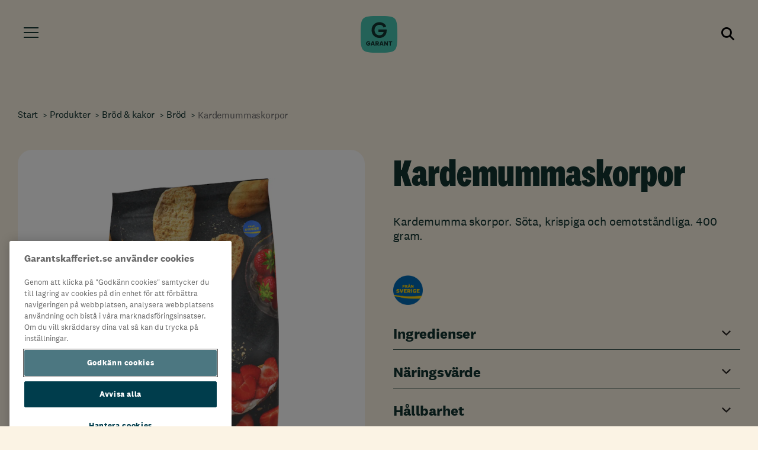

--- FILE ---
content_type: text/html; charset=utf-8
request_url: https://www.garantskafferiet.se/vara-produkter/brod--kakor/brod/kardemummaskorpor/
body_size: 7199
content:




<!DOCTYPE html>
<html lang="sv">

<head>
        <script>
			(function (w, d, s, l, i) {
				var url = new URL(window.location.href);
				if (!url.searchParams.has('tracking')) {
					w[l] = w[l] || []; w[l].push({ 'gtm.start': new Date().getTime(), event: 'gtm.js' });
					var f = d.getElementsByTagName(s)[0], j = d.createElement(s), dl = l != 'dataLayer' ? '&l=' + l : ''; j.async = true; j.src = 'https://www.googletagmanager.com/gtm.js?id=' + i + dl; f.parentNode.insertBefore(j, f);
				}
			})(window, document, 'script', 'dataLayer', 'GTM-KNK4R9L');
		</script>

    <meta charset="utf-8"></meta>
<meta content="text/html; charset=utf-8" http-equiv="Content-Type"></meta>
<meta content="width=device-width, initial-scale=1.0" name="viewport"></meta>
<meta content="https://www.garantskafferiet.se/vara-produkter/brod--kakor/brod/kardemummaskorpor/" name="url"></meta>
<meta content="" name="alias"></meta><meta content="index, follow" name="robots"></meta>
<meta content="index, follow" name="googlebot"></meta>
<title>Kardemummaskorpor | Garant
</title><meta content="Kardemumma skorpor. S&#xF6;ta, krispiga och oemotst&#xE5;ndliga. 400 gram." name="description"></meta>
<meta content="https://www.garantskafferiet.se/vara-produkter/brod--kakor/brod/kardemummaskorpor/" property="og:url"></meta>
<meta content="website" property="og:type"></meta>
<meta content="Kardemummaskorpor" property="og:title"></meta>
<meta content="Kardemumma skorpor. S&#xF6;ta, krispiga och oemotst&#xE5;ndliga. 400 gram." property="og:description"></meta>
<meta content="" property="og:image"></meta>
<script type="application/ld&#x2B;json">{
  "@context": {
    "gs1": "http://gs1.org/voc/",
    "xsd": "http://www.w3.org/2001/XMLSchema#",
    "@vocab": "http://gs1.org/voc/"
  },
  "@type": "gs1:Offer",
  "itemOffered": {
    "@type": "gs1:Product",
    "gtin": {
      "value": {
        "@value": "7340083405952"
      }
    },
    "productName": [
      {
        "@value": "SKORPOR KARDEMUMMA",
        "@language": "sv"
      },
      {
        "@value": "SKORPOR KARDEMUMMA",
        "@language": "en"
      }
    ],
    "brandOwner": {
      "@id": "Dagab Inköp & Logistik AB"
    },
    "brand": {
      "brandName": [
        {
          "@value": "GARANT",
          "@language": "sv"
        },
        {
          "@value": "GARANT",
          "@language": "en"
        }
      ],
      "@type": "gs1:Brand"
    },
    "image": {
      "referencedFileURL": {
        "@id": "https://www.garantskafferiet.se/globalassets/garant/03-vara-produkter/brod--kakor/brod/07340083405952_g1l1.jpg"
      }
    }
  }
}</script>
        <script type="application/ld+json">
	    {
  "@context": {
    "gs1": "http://gs1.org/voc/",
    "xsd": "http://www.w3.org/2001/XMLSchema#",
    "@vocab": "http://gs1.org/voc/"
  },
  "@type": "gs1:Offer",
  "itemOffered": {
    "@type": "gs1:Product",
    "gtin": {
      "value": {
        "@value": "7340083405952"
      }
    },
    "productName": [
      {
        "@value": "SKORPOR KARDEMUMMA",
        "@language": "sv"
      },
      {
        "@value": "SKORPOR KARDEMUMMA",
        "@language": "en"
      }
    ],
    "brandOwner": {
      "@id": "Dagab Inköp & Logistik AB"
    },
    "brand": {
      "brandName": [
        {
          "@value": "GARANT",
          "@language": "sv"
        },
        {
          "@value": "GARANT",
          "@language": "en"
        }
      ],
      "@type": "gs1:Brand"
    },
    "image": {
      "referencedFileURL": {
        "@id": "https://www.garantskafferiet.se/globalassets/garant/03-vara-produkter/brod--kakor/brod/07340083405952_g1l1.jpg"
      }
    }
  }
}
    </script>
    <script>
!function(T,l,y){var S=T.location,k="script",D="instrumentationKey",C="ingestionendpoint",I="disableExceptionTracking",E="ai.device.",b="toLowerCase",w="crossOrigin",N="POST",e="appInsightsSDK",t=y.name||"appInsights";(y.name||T[e])&&(T[e]=t);var n=T[t]||function(d){var g=!1,f=!1,m={initialize:!0,queue:[],sv:"5",version:2,config:d};function v(e,t){var n={},a="Browser";return n[E+"id"]=a[b](),n[E+"type"]=a,n["ai.operation.name"]=S&&S.pathname||"_unknown_",n["ai.internal.sdkVersion"]="javascript:snippet_"+(m.sv||m.version),{time:function(){var e=new Date;function t(e){var t=""+e;return 1===t.length&&(t="0"+t),t}return e.getUTCFullYear()+"-"+t(1+e.getUTCMonth())+"-"+t(e.getUTCDate())+"T"+t(e.getUTCHours())+":"+t(e.getUTCMinutes())+":"+t(e.getUTCSeconds())+"."+((e.getUTCMilliseconds()/1e3).toFixed(3)+"").slice(2,5)+"Z"}(),iKey:e,name:"Microsoft.ApplicationInsights."+e.replace(/-/g,"")+"."+t,sampleRate:100,tags:n,data:{baseData:{ver:2}}}}var h=d.url||y.src;if(h){function a(e){var t,n,a,i,r,o,s,c,u,p,l;g=!0,m.queue=[],f||(f=!0,t=h,s=function(){var e={},t=d.connectionString;if(t)for(var n=t.split(";"),a=0;a<n.length;a++){var i=n[a].split("=");2===i.length&&(e[i[0][b]()]=i[1])}if(!e[C]){var r=e.endpointsuffix,o=r?e.location:null;e[C]="https://"+(o?o+".":"")+"dc."+(r||"services.visualstudio.com")}return e}(),c=s[D]||d[D]||"",u=s[C],p=u?u+"/v2/track":d.endpointUrl,(l=[]).push((n="SDK LOAD Failure: Failed to load Application Insights SDK script (See stack for details)",a=t,i=p,(o=(r=v(c,"Exception")).data).baseType="ExceptionData",o.baseData.exceptions=[{typeName:"SDKLoadFailed",message:n.replace(/\./g,"-"),hasFullStack:!1,stack:n+"\nSnippet failed to load ["+a+"] -- Telemetry is disabled\nHelp Link: https://go.microsoft.com/fwlink/?linkid=2128109\nHost: "+(S&&S.pathname||"_unknown_")+"\nEndpoint: "+i,parsedStack:[]}],r)),l.push(function(e,t,n,a){var i=v(c,"Message"),r=i.data;r.baseType="MessageData";var o=r.baseData;return o.message='AI (Internal): 99 message:"'+("SDK LOAD Failure: Failed to load Application Insights SDK script (See stack for details) ("+n+")").replace(/\"/g,"")+'"',o.properties={endpoint:a},i}(0,0,t,p)),function(e,t){if(JSON){var n=T.fetch;if(n&&!y.useXhr)n(t,{method:N,body:JSON.stringify(e),mode:"cors"});else if(XMLHttpRequest){var a=new XMLHttpRequest;a.open(N,t),a.setRequestHeader("Content-type","application/json"),a.send(JSON.stringify(e))}}}(l,p))}function i(e,t){f||setTimeout(function(){!t&&m.core||a()},500)}var e=function(){var n=l.createElement(k);n.src=h;var e=y[w];return!e&&""!==e||"undefined"==n[w]||(n[w]=e),n.onload=i,n.onerror=a,n.onreadystatechange=function(e,t){"loaded"!==n.readyState&&"complete"!==n.readyState||i(0,t)},n}();y.ld<0?l.getElementsByTagName("head")[0].appendChild(e):setTimeout(function(){l.getElementsByTagName(k)[0].parentNode.appendChild(e)},y.ld||0)}try{m.cookie=l.cookie}catch(p){}function t(e){for(;e.length;)!function(t){m[t]=function(){var e=arguments;g||m.queue.push(function(){m[t].apply(m,e)})}}(e.pop())}var n="track",r="TrackPage",o="TrackEvent";t([n+"Event",n+"PageView",n+"Exception",n+"Trace",n+"DependencyData",n+"Metric",n+"PageViewPerformance","start"+r,"stop"+r,"start"+o,"stop"+o,"addTelemetryInitializer","setAuthenticatedUserContext","clearAuthenticatedUserContext","flush"]),m.SeverityLevel={Verbose:0,Information:1,Warning:2,Error:3,Critical:4};var s=(d.extensionConfig||{}).ApplicationInsightsAnalytics||{};if(!0!==d[I]&&!0!==s[I]){var c="onerror";t(["_"+c]);var u=T[c];T[c]=function(e,t,n,a,i){var r=u&&u(e,t,n,a,i);return!0!==r&&m["_"+c]({message:e,url:t,lineNumber:n,columnNumber:a,error:i}),r},d.autoExceptionInstrumented=!0}return m}(y.cfg);function a(){y.onInit&&y.onInit(n)}(T[t]=n).queue&&0===n.queue.length?(n.queue.push(a),n.trackPageView({})):a()}(window,document,{src: "https://js.monitor.azure.com/scripts/b/ai.2.gbl.min.js", crossOrigin: "anonymous", cfg: {instrumentationKey: '94b468db-9fa8-4972-aa89-3b467b8486b2', disableCookiesUsage: false }});
</script>


        <link rel="apple-touch-icon" sizes="180x180" href="/static/images/garant/icons/apple-touch-icon.png">
        <link rel="icon" type="image/png" sizes="32x32" href="/static/images/garant/icons/favicon-64x64.png">
        <link rel="icon" type="image/png" sizes="32x32" href="/static/images/garant/icons/favicon-32x32.png">
        <link rel="icon" type="image/png" sizes="16x16" href="/static/images/garant/icons/favicon-16x16.png">
        <link rel="manifest" href="/static/images/garant/icons/site.webmanifest">
        <link rel="mask-icon" href="/static/images/garant/icons/safari-pinned-tab.svg" color="#5bbad5">
        <meta name="msapplication-TileColor" content="#da532c">
        <meta name="msapplication-config" content="/static/images/garant/icons/browserconfig.xml">

    <meta name="theme-color" content="#ffffff">


    <!-- HEAD SCRIPTS -->

	<!-- garant:css -->
	<link rel="stylesheet" defer href="/static/styles/app.garant.56dfe5b6.css">
	<!-- endinject -->

    
</head>

<body data-site="Garant" class="ProductPage ">

    <!-- Google Tag Manager (noscript) -->
    <noscript>
        <iframe src="https://www.googletagmanager.com/ns.html?id=GTM-KNK4R9L" height="0" width="0" style="display:none;visibility:hidden"></iframe>
    </noscript>
    <!-- End Google Tag Manager (noscript) -->



<header class="main-header accordion">
	<a class="skip-to-content-link" href="#main">Hoppa till innehåll</a>
    <nav aria-label="Toppnavigation" class="navigation">
        <div id="header-menu" data-logo-src="/static/images/garant/logos/garant_logotype_rgb_primary.svg?v=1"></div>
    </nav>
</header>
<main id="main" class="main-content">
    



<nav aria-label="Brödsmulor" class="breadcrumb">
    <ol itemscope itemtype="https://schema.org/BreadcrumbList">
        <li itemprop="itemListElement" itemscope itemtype="https://schema.org/ListItem">
            <a itemprop="item" href="/" class="">
                <span itemprop="name">Start</span>
            </a>
            <meta itemprop="position" content="0" />
        </li>
                <li itemprop="itemListElement" itemscope itemtype="https://schema.org/ListItem">
                    <a itemprop="item" href="/vara-produkter/">
                        <span itemprop="name">Produkter</span>
                    </a>
                    <meta itemprop="position" content="2" />
                </li>
                <li itemprop="itemListElement" itemscope itemtype="https://schema.org/ListItem">
                    <a itemprop="item" href="/vara-produkter/brod--kakor/">
                        <span itemprop="name">Br&#xF6;d &amp; kakor</span>
                    </a>
                    <meta itemprop="position" content="3" />
                </li>
                <li itemprop="itemListElement" itemscope itemtype="https://schema.org/ListItem">
                    <a itemprop="item" href="/vara-produkter/brod--kakor/brod/">
                        <span itemprop="name">Br&#xF6;d</span>
                    </a>
                    <meta itemprop="position" content="4" />
                </li>
                <li itemprop="itemListElement" itemscope itemtype="https://schema.org/ListItem" aria-current="page">
                    <span itemprop="name" class="selected">Kardemummaskorpor</span>
                    <meta itemprop="position" content="4" />
                </li>
    </ol>
</nav>


<section class="product-section__outer-wrapper">
    <div class="product-section__inner-wrapper">
        

<div class="product-image-container">

        <div class="vertical-buddy"></div>
        <div class="product-image-container__image-wrapper">
            <img src="/globalassets/garant/03-vara-produkter/brod--kakor/brod/07340083405952_g1l1.jpg?preset=image-m" alt="" />
        </div>

</div>

        
<div class="product-info-container">
    <h1 class="product-info-title">Kardemummaskorpor</h1>
        <p class="product-info-description">Kardemumma skorpor. S&#xF6;ta, krispiga och oemotst&#xE5;ndliga. 400 gram.</p>
            <section class="labels" role="region" aria-label="M&auml;rkningar">
                    <div class="label">
                        <img class="label__image label__image--fran-sverige" src="/static/images/labels/label-fran-sverige.png" alt="Fr&#xE5;n Sverige">
                    </div>
            </section>
    <section class="product-info-data">
        <ul>
                <li class="product-info-section accordion">
                    <button class="product-info-title accordion-trigger" aria-expanded="false" aria-controls="ingredients-content">Ingredienser</button>
                    <div class="product-info-content accordion-content" id="ingredients-content">
                        
 VETEMJÖL, vatten, socker, rapsolja, jäst, kardemumma 0,8%, salt.
                    </div>
                </li>
                <li class="product-info-section accordion">
                    <button class="product-info-title accordion-trigger" aria-expanded="false" aria-controls="nutrition-content">Näringsvärde</button>
                    <div class="product-info-content accordion-content" id="nutrition-content">
<p style=""><em style="">(per 100 g)</em><br /><br /></p><p style=""><b style="">Energi</b> 1700 kJ/ 400 kcal</p><p style=""><b style="">Fett</b> 8.6 g</p><p style="">&nbsp;varav mättat fett 1.2 g</p><p style=""><b style="">Kolhydrat</b> 68 g</p><p style="">&nbsp;varav sockerarter 12 g</p><p style=""><b style="">Fiber</b> 4.1 g</p><p style=""><b style="">Protein</b> 11 g</p><p style=""><b style="">Salt</b> 0.8 g</p></div>
                </li>
                <li class="product-info-section accordion">
                    <button class="product-info-title accordion-trigger" aria-expanded="false" aria-controls="H&#xE5;llbarhet">H&#xE5;llbarhet</button>
                    <div class="product-info-content accordion-content" id="H&#xE5;llbarhet">
<p>Gl&ouml;m inte att vara sn&auml;ll mot milj&ouml;n! Jag sorteras som pappersf&ouml;rpackning i material&aring;tervinningen.</p></div>
                </li>
        </ul>
    </section>
</div>
    </div>
</section>



        <!-- inject:js -->
<script src="/static/scripts/app.56dfe5b6.js"></script>
<!-- endinject -->

</main>


<footer class="footer">
    <h2 class="visuallyhidden">Sidfot</h2>
    <div class="footer__content">
        
        <div class="footer__column-list">
            

<div class="footer__column">
    <h3 class="footer__heading" id="Meny-footer-heading">Meny</h3>

    <ul aria-labelledby="Meny-footer-heading" class="footer__list">
            <li class="footer__list-item">
                <a class="footer__list-item-link " href="/garanterat-genomtankt/" target="_top"
                    data-gtm-click-type="footer">
                    <span>Om Garant</span>
                </a>
            </li>
            <li class="footer__list-item">
                <a class="footer__list-item-link " href="/vara-produkter/" target="_top"
                    data-gtm-click-type="footer">
                    <span>V&#xE5;ra produkter</span>
                </a>
            </li>
            <li class="footer__list-item">
                <a class="footer__list-item-link " href="/garanterat-goda-recept/" target="_top"
                    data-gtm-click-type="footer">
                    <span>Garanterat goda recept</span>
                </a>
            </li>
            <li class="footer__list-item">
                <a class="footer__list-item-link " href="/garant-overtanker/" target="_top"
                    data-gtm-click-type="footer">
                    <span>Garant &#xF6;vert&#xE4;nker</span>
                </a>
            </li>
    </ul>
</div>

<div class="footer__column">
    <h3 class="footer__heading" id="Kontakt-footer-heading">Kontakt</h3>

    <ul aria-labelledby="Kontakt-footer-heading" class="footer__list">
            <li class="footer__list-item">
                <a class="footer__list-item-link external-link" href="https://www.axfood.se/kontakt/konsumentkontakt/" target="_top"
                    data-gtm-click-type="footer">
                    <span>Konsumentkontakt</span>
                        <img alt="" src="/static/images/garant/icons/external-link-green.svg" />
                </a>
            </li>
            <li class="footer__list-item">
                <a class="footer__list-item-link external-link" href="https://www.axfood.se/kontakt/konsumentkontakt/" target="_top"
                    data-gtm-click-type="footer">
                    <span>Reklamera</span>
                        <img alt="" src="/static/images/garant/icons/external-link-green.svg" />
                </a>
            </li>
            <li class="footer__list-item">
                <a class="footer__list-item-link external-link" href="https://www.axfood.se/karriar/" target="_top"
                    data-gtm-click-type="footer">
                    <span>Jobba hos oss</span>
                        <img alt="" src="/static/images/garant/icons/external-link-green.svg" />
                </a>
            </li>
    </ul>
</div>

<div class="footer__column">
    <h3 class="footer__heading" id="F&#xF6;lj oss-footer-heading">F&#xF6;lj oss</h3>

    <ul aria-labelledby="F&#xF6;lj oss-footer-heading" class="footer__list">
            <li class="footer__list-item">
                <a class="footer__list-item-link external-link" href="https://www.instagram.com/garantskafferiet/#" target="_top"
                    data-gtm-click-type="footer">
                    <span>Instagram</span>
                        <img alt="" src="/static/images/garant/icons/external-link-green.svg" />
                </a>
            </li>
            <li class="footer__list-item">
                <a class="footer__list-item-link external-link" href="https://www.tiktok.com/@garantskafferiet" target="_top"
                    data-gtm-click-type="footer">
                    <span>TikTok</span>
                        <img alt="" src="/static/images/garant/icons/external-link-green.svg" />
                </a>
            </li>
            <li class="footer__list-item">
                <a class="footer__list-item-link external-link" href="https://www.facebook.com/garantskafferiet" target="_top"
                    data-gtm-click-type="footer">
                    <span>Facebook</span>
                        <img alt="" src="/static/images/garant/icons/external-link-green.svg" />
                </a>
            </li>
            <li class="footer__list-item">
                <a class="footer__list-item-link external-link" href="https://www.youtube.com/@Garantskafferiet" target="_top"
                    data-gtm-click-type="footer">
                    <span>Youtube</span>
                        <img alt="" src="/static/images/garant/icons/external-link-green.svg" />
                </a>
            </li>
    </ul>
</div>

<div class="footer__column">
    <h3 class="footer__heading" id="-footer-heading"></h3>

    <ul aria-labelledby="-footer-heading" class="footer__list">
            <li class="footer__list-item">
                <a class="footer__list-item-link external-link" href="https://www.axfood.se/om-axfood/dataskydd" target="_top"
                    data-gtm-click-type="footer">
                    <span>Integritetspolicy</span>
                        <img alt="" src="/static/images/garant/icons/external-link-green.svg" />
                </a>
            </li>
    </ul>
</div>
        </div>

            <div class="footer__image-list-container">
                    <h3 class="footer__heading">H&#xE4;r kan du k&#xF6;pa Garant</h3>
                
<ul class="footer__image-list"></ul>
            </div>
        <div class="footer__brand-disclaimer">
                
<p>Garant &auml;r ett registrerat varum&auml;rke f&ouml;r <a class="link" href="http://www.axfood.se" target="_blank" rel="noopener">Axfood AB</a></p>
        </div>
    </div>
</footer>


<script defer="defer" src="/Util/Find/epi-util/find.js"></script>
<script>
document.addEventListener('DOMContentLoaded',function(){if(typeof FindApi === 'function'){var api = new FindApi();api.setApplicationUrl('/');api.setServiceApiBaseUrl('/find_v2/');api.processEventFromCurrentUri();api.bindWindowEvents();api.bindAClickEvent();api.sendBufferedEvents();}})
</script>

<script type="application/json" id="header-menu-items">{
  "menuItems": [
    {
      "label": "Om Garant",
      "url": "/garanterat-genomtankt/",
      "type": "Submenu",
      "active": false,
      "children": [
        {
          "label": "Om Garant",
          "url": "/garanterat-genomtankt/",
          "type": "Internal",
          "active": false,
          "children": []
        },
        {
          "label": "S\u00E5h\u00E4r t\u00E4nker vi",
          "url": "/garanterat-genomtankt/sahar-tanker-vi/",
          "type": "Internal",
          "active": false,
          "children": []
        },
        {
          "label": "Uppf\u00F6randekod",
          "url": "/garanterat-genomtankt/uppforandekod/",
          "type": "Internal",
          "active": false,
          "children": []
        },
        {
          "label": "H\u00E4lsosamma val",
          "url": "/garanterat-genomtankt/halsosamma-val/",
          "type": "Internal",
          "active": false,
          "children": []
        },
        {
          "label": "F\u00F6rpackningar \u0026 material",
          "url": "/garanterat-genomtankt/forpackningar-och-material/",
          "type": "Internal",
          "active": false,
          "children": []
        },
        {
          "label": "Bra initiativ",
          "url": "/garanterat-genomtankt/bra-initiativ/",
          "type": "Internal",
          "active": false,
          "children": []
        },
        {
          "label": "Vanliga fr\u00E5gor",
          "url": "/garanterat-genomtankt/vanliga-fragor/",
          "type": "Internal",
          "active": false,
          "children": []
        },
        {
          "label": "M\u00E4rkningar",
          "url": "/garanterat-genomtankt/markningar/",
          "type": "Internal",
          "active": false,
          "children": []
        }
      ]
    },
    {
      "label": "Produkter",
      "url": "/vara-produkter/",
      "type": "Submenu",
      "active": false,
      "children": [
        {
          "label": "Nyheter",
          "url": "/vara-produkter/nykomlingar/",
          "type": "Tag",
          "active": false,
          "children": []
        },
        {
          "label": "Ursprung Sverige",
          "url": "/vara-produkter/ursprung-sverige/",
          "type": "Tag",
          "active": false,
          "children": []
        },
        {
          "label": "Ekologiskt",
          "url": "/vara-produkter/ekologiskt/",
          "type": "Tag",
          "active": false,
          "children": []
        },
        {
          "label": "Produkter",
          "url": "/vara-produkter/",
          "type": "Internal",
          "active": false,
          "children": []
        },
        {
          "label": "F\u00E4rdigmat",
          "url": "/vara-produkter/fardigmat/",
          "type": "Internal",
          "active": false,
          "children": []
        },
        {
          "label": "Br\u00F6d \u0026 kakor",
          "url": "/vara-produkter/brod--kakor/",
          "type": "Submenu",
          "active": false,
          "children": [
            {
              "label": "Alla Varor",
              "url": "/vara-produkter/brod--kakor/",
              "type": "Tag",
              "active": false,
              "children": []
            },
            {
              "label": "Br\u00F6d",
              "url": "/vara-produkter/brod--kakor/brod/",
              "type": "Internal",
              "active": false,
              "children": []
            },
            {
              "label": "Kakor",
              "url": "/vara-produkter/brod--kakor/kakor/",
              "type": "Internal",
              "active": false,
              "children": []
            }
          ]
        },
        {
          "label": "Fryst",
          "url": "/vara-produkter/fryst/",
          "type": "Submenu",
          "active": false,
          "children": [
            {
              "label": "Alla Varor",
              "url": "/vara-produkter/fryst/",
              "type": "Tag",
              "active": false,
              "children": []
            },
            {
              "label": "Br\u00F6d \u0026 kakor",
              "url": "/vara-produkter/fryst/brod--kakor/",
              "type": "Internal",
              "active": false,
              "children": []
            },
            {
              "label": "Glass",
              "url": "/vara-produkter/fryst/glass/",
              "type": "Internal",
              "active": false,
              "children": []
            },
            {
              "label": "B\u00E4r \u0026 frukt",
              "url": "/vara-produkter/fryst/bar--frukt/",
              "type": "Internal",
              "active": false,
              "children": []
            },
            {
              "label": "F\u00E4rdigmat",
              "url": "/vara-produkter/fryst/fardigmat/",
              "type": "Internal",
              "active": false,
              "children": []
            },
            {
              "label": "Gr\u00F6nsaker \u0026 potatis",
              "url": "/vara-produkter/fryst/gronsaker--potatis/",
              "type": "Internal",
              "active": false,
              "children": []
            }
          ]
        },
        {
          "label": "Kaffe \u0026 te",
          "url": "/vara-produkter/kaffe--te/",
          "type": "Submenu",
          "active": false,
          "children": [
            {
              "label": "Alla Varor",
              "url": "/vara-produkter/kaffe--te/",
              "type": "Tag",
              "active": false,
              "children": []
            },
            {
              "label": "Kaffe",
              "url": "/vara-produkter/kaffe--te/kaffe/",
              "type": "Internal",
              "active": false,
              "children": []
            },
            {
              "label": "Te",
              "url": "/vara-produkter/kaffe--te/te/",
              "type": "Internal",
              "active": false,
              "children": []
            }
          ]
        },
        {
          "label": "Kalla drycker",
          "url": "/vara-produkter/kalla-drycker/",
          "type": "Internal",
          "active": false,
          "children": []
        },
        {
          "label": "Gr\u00F6nsaker \u0026 eko frukt",
          "url": "/vara-produkter/eko-frukt--gronsaker/",
          "type": "Submenu",
          "active": false,
          "children": [
            {
              "label": "Alla Varor",
              "url": "/vara-produkter/eko-frukt--gronsaker/",
              "type": "Tag",
              "active": false,
              "children": []
            },
            {
              "label": "F\u00E4rska \u00F6rter",
              "url": "/vara-produkter/eko-frukt--gronsaker/farska-orter/",
              "type": "Internal",
              "active": false,
              "children": []
            },
            {
              "label": "Frukt",
              "url": "/vara-produkter/eko-frukt--gronsaker/frukt/",
              "type": "Internal",
              "active": false,
              "children": []
            },
            {
              "label": "Gr\u00F6nsaker",
              "url": "/vara-produkter/eko-frukt--gronsaker/gronsaker/",
              "type": "Internal",
              "active": false,
              "children": []
            },
            {
              "label": "Potatis, l\u00F6k \u0026 rotfrukter",
              "url": "/vara-produkter/eko-frukt--gronsaker/potatis-lok--rotfrukter/",
              "type": "Internal",
              "active": false,
              "children": []
            },
            {
              "label": "Sallad",
              "url": "/vara-produkter/eko-frukt--gronsaker/sallad/",
              "type": "Internal",
              "active": false,
              "children": []
            }
          ]
        },
        {
          "label": "Choklad \u0026 snacks",
          "url": "/vara-produkter/choklad--snacks/",
          "type": "Submenu",
          "active": false,
          "children": [
            {
              "label": "Alla Varor",
              "url": "/vara-produkter/choklad--snacks/",
              "type": "Tag",
              "active": false,
              "children": []
            },
            {
              "label": "Chips, popcorn \u0026 salta pinnar",
              "url": "/vara-produkter/choklad--snacks/chips-popcorn--salta-pinnar/",
              "type": "Internal",
              "active": false,
              "children": []
            },
            {
              "label": "Choklad",
              "url": "/vara-produkter/choklad--snacks/choklad/",
              "type": "Internal",
              "active": false,
              "children": []
            },
            {
              "label": "N\u00F6tter \u0026 torkad frukt",
              "url": "/vara-produkter/choklad--snacks/notter--torkad-frukt/",
              "type": "Internal",
              "active": false,
              "children": []
            }
          ]
        },
        {
          "label": "Svenskt k\u00F6tt \u0026 f\u00E5gel",
          "url": "/vara-produkter/svenskt-kott--fagel/",
          "type": "Submenu",
          "active": false,
          "children": [
            {
              "label": "Alla Varor",
              "url": "/vara-produkter/svenskt-kott--fagel/",
              "type": "Tag",
              "active": false,
              "children": []
            },
            {
              "label": "F\u00E5gel",
              "url": "/vara-produkter/svenskt-kott--fagel/fagel/",
              "type": "Internal",
              "active": false,
              "children": []
            },
            {
              "label": "L\u00E5ngkok / ribs",
              "url": "/vara-produkter/svenskt-kott--fagel/langkok--ribs/",
              "type": "Internal",
              "active": false,
              "children": []
            },
            {
              "label": "N\u00F6t, fl\u00E4sk \u0026 kalv",
              "url": "/vara-produkter/svenskt-kott--fagel/not-flask--kalv/",
              "type": "Internal",
              "active": false,
              "children": []
            },
            {
              "label": "Fryst k\u00F6tt \u0026 f\u00E5gel",
              "url": "/vara-produkter/svenskt-kott--fagel/fryst/",
              "type": "Internal",
              "active": false,
              "children": []
            }
          ]
        },
        {
          "label": "Chark",
          "url": "/vara-produkter/chark/",
          "type": "Submenu",
          "active": false,
          "children": [
            {
              "label": "Alla Varor",
              "url": "/vara-produkter/chark/",
              "type": "Tag",
              "active": false,
              "children": []
            },
            {
              "label": "Korv",
              "url": "/vara-produkter/chark/korv/",
              "type": "Internal",
              "active": false,
              "children": []
            },
            {
              "label": "Medelhavschark",
              "url": "/vara-produkter/chark/medelhavschark/",
              "type": "Internal",
              "active": false,
              "children": []
            },
            {
              "label": "P\u00E5l\u00E4gg",
              "url": "/vara-produkter/chark/palagg/",
              "type": "Internal",
              "active": false,
              "children": []
            }
          ]
        },
        {
          "label": "Fisk \u0026 skaldjur",
          "url": "/vara-produkter/fisk--skaldjur/",
          "type": "Submenu",
          "active": false,
          "children": [
            {
              "label": "Alla Varor",
              "url": "/vara-produkter/fisk--skaldjur/",
              "type": "Tag",
              "active": false,
              "children": []
            },
            {
              "label": "Rom \u0026 kaviar",
              "url": "/vara-produkter/fisk--skaldjur/rom--kaviar/",
              "type": "Internal",
              "active": false,
              "children": []
            },
            {
              "label": "Sill \u0026 ansjovis",
              "url": "/vara-produkter/fisk--skaldjur/sill--ansjovis/",
              "type": "Internal",
              "active": false,
              "children": []
            },
            {
              "label": "Tonfisk",
              "url": "/vara-produkter/fisk--skaldjur/tonfisk/",
              "type": "Internal",
              "active": false,
              "children": []
            },
            {
              "label": "Fryst fisk",
              "url": "/vara-produkter/fisk--skaldjur/kott-fagel--fisk/",
              "type": "Internal",
              "active": false,
              "children": []
            }
          ]
        },
        {
          "label": "Mejeri",
          "url": "/vara-produkter/mejeri/",
          "type": "Submenu",
          "active": false,
          "children": [
            {
              "label": "Alla Varor",
              "url": "/vara-produkter/mejeri/",
              "type": "Tag",
              "active": false,
              "children": []
            },
            {
              "label": "Fil \u0026 yoghurt",
              "url": "/vara-produkter/mejeri/fil--yoghurt/",
              "type": "Internal",
              "active": false,
              "children": []
            },
            {
              "label": "Laktosfritt",
              "url": "/vara-produkter/mejeri/laktosfritt/",
              "type": "Internal",
              "active": false,
              "children": []
            },
            {
              "label": "Matmejeri",
              "url": "/vara-produkter/mejeri/matmejeri/",
              "type": "Internal",
              "active": false,
              "children": []
            },
            {
              "label": "Mj\u00F6lk",
              "url": "/vara-produkter/mejeri/mjolk/",
              "type": "Internal",
              "active": false,
              "children": []
            },
            {
              "label": "Sm\u00F6r \u0026 Margarin",
              "url": "/vara-produkter/mejeri/smor--margarin/",
              "type": "Internal",
              "active": false,
              "children": []
            },
            {
              "label": "Vegetabilisk mejeri",
              "url": "/vara-produkter/mejeri/vegetabilisk-mejeri/",
              "type": "Internal",
              "active": false,
              "children": []
            }
          ]
        },
        {
          "label": "\u00C4gg",
          "url": "/vara-produkter/agg/",
          "type": "Internal",
          "active": false,
          "children": []
        },
        {
          "label": "Ost",
          "url": "/vara-produkter/ost/",
          "type": "Submenu",
          "active": false,
          "children": [
            {
              "label": "Alla Varor",
              "url": "/vara-produkter/ost/",
              "type": "Tag",
              "active": false,
              "children": []
            },
            {
              "label": "Lagrad ost",
              "url": "/vara-produkter/ost/lagrad-ost/",
              "type": "Internal",
              "active": false,
              "children": []
            },
            {
              "label": "Matlagningsost",
              "url": "/vara-produkter/ost/matlagningsost/",
              "type": "Internal",
              "active": false,
              "children": []
            },
            {
              "label": "Mild ost",
              "url": "/vara-produkter/ost/mild-ost/",
              "type": "Internal",
              "active": false,
              "children": []
            },
            {
              "label": "Till ostbrickan",
              "url": "/vara-produkter/ost/till-ostbrickan/",
              "type": "Internal",
              "active": false,
              "children": []
            }
          ]
        },
        {
          "label": "Skafferi",
          "url": "/vara-produkter/skafferi/",
          "type": "Submenu",
          "active": false,
          "children": [
            {
              "label": "Alla Varor",
              "url": "/vara-produkter/skafferi/",
              "type": "Tag",
              "active": false,
              "children": []
            },
            {
              "label": "Bakning",
              "url": "/vara-produkter/skafferi/bakning/",
              "type": "Internal",
              "active": false,
              "children": []
            },
            {
              "label": "B\u00F6nor, \u00E4rter \u0026 linser",
              "url": "/vara-produkter/skafferi/bonor-arter--linser/",
              "type": "Internal",
              "active": false,
              "children": []
            },
            {
              "label": "Flingor \u0026 m\u00FCsli",
              "url": "/vara-produkter/skafferi/flingor--musli/",
              "type": "Internal",
              "active": false,
              "children": []
            },
            {
              "label": "Konserver \u0026 burkar",
              "url": "/vara-produkter/skafferi/konserver--burkar/",
              "type": "Internal",
              "active": false,
              "children": []
            },
            {
              "label": "Medelhavsdelikatesser",
              "url": "/vara-produkter/skafferi/medelhavsdelikatesser/",
              "type": "Internal",
              "active": false,
              "children": []
            },
            {
              "label": "Pasta",
              "url": "/vara-produkter/skafferi/pasta/",
              "type": "Internal",
              "active": false,
              "children": []
            },
            {
              "label": "Ris \u0026 matgryn",
              "url": "/vara-produkter/skafferi/ris--matgryn/",
              "type": "Internal",
              "active": false,
              "children": []
            },
            {
              "label": "Sylt \u0026 marmelad",
              "url": "/vara-produkter/skafferi/sylt--marmelad/",
              "type": "Internal",
              "active": false,
              "children": []
            },
            {
              "label": "Nudlar",
              "url": "/vara-produkter/skafferi/nudlar/",
              "type": "Internal",
              "active": false,
              "children": []
            }
          ]
        },
        {
          "label": "Smaks\u00E4ttare",
          "url": "/vara-produkter/smaksattare/",
          "type": "Submenu",
          "active": false,
          "children": [
            {
              "label": "Alla Varor",
              "url": "/vara-produkter/smaksattare/",
              "type": "Tag",
              "active": false,
              "children": []
            },
            {
              "label": "Kalla s\u00E5ser",
              "url": "/vara-produkter/smaksattare/kalla-saser/",
              "type": "Internal",
              "active": false,
              "children": []
            },
            {
              "label": "Olja \u0026 vin\u00E4ger",
              "url": "/vara-produkter/smaksattare/olja--vinager/",
              "type": "Internal",
              "active": false,
              "children": []
            },
            {
              "label": "Smaks\u00E4ttare till mat",
              "url": "/vara-produkter/smaksattare/smaksattare-till-mat/",
              "type": "Internal",
              "active": false,
              "children": []
            }
          ]
        },
        {
          "label": "TexMex",
          "url": "/vara-produkter/texmex/",
          "type": "Internal",
          "active": false,
          "children": []
        },
        {
          "label": "Vegetariskt",
          "url": "/vara-produkter/vegetariskt/",
          "type": "Internal",
          "active": false,
          "children": []
        }
      ]
    },
    {
      "label": "Garanterat goda recept",
      "url": "/garanterat-goda-recept/",
      "type": "Internal",
      "active": false,
      "children": []
    },
    {
      "label": "Garant \u00D6vert\u00E4nker",
      "url": "/garant-overtanker/",
      "type": "Submenu",
      "active": false,
      "children": [
        {
          "label": "Garant \u00D6vert\u00E4nker",
          "url": "/garant-overtanker/",
          "type": "Internal",
          "active": false,
          "children": []
        },
        {
          "label": "Barista havredryck",
          "url": "/garant-overtanker/barista-havredryck/",
          "type": "Internal",
          "active": false,
          "children": []
        },
        {
          "label": "Parmigiano Reggiano",
          "url": "/garant-overtanker/parmigiano-reggiano/",
          "type": "Internal",
          "active": false,
          "children": []
        }
      ]
    },
    {
      "label": "Konsumentkontakt",
      "url": "https://www.axfood.se/kontakt/konsumentkontakt/",
      "type": "External",
      "active": false,
      "children": []
    }
  ],
  "HomeLink": null
}</script>
</body>
</html>

--- FILE ---
content_type: text/css
request_url: https://www.garantskafferiet.se/static/styles/app.garant.56dfe5b6.css
body_size: 119443
content:
.slick-list{display:block;margin:0;overflow:hidden;padding:0;position:relative}.slick-list:focus{outline:0}.slick-list.dragging{cursor:pointer;cursor:hand}.slick-slider .slick-list,.slick-slider .slick-track{transform:translate3d(0,0,0)}.slick-track{align-items:center;display:flex;height:100%;left:0;margin-left:auto;margin-right:auto;position:relative;top:0}.slick-track::after,.slick-track::before{content:"";display:table}.slick-track::after{clear:both}.slick-loading .slick-track{visibility:hidden}.slick-slide{display:none;float:left;height:100%;min-height:.0625rem}[dir=rtl] .slick-slide{float:right}.slick-slide img{display:block}.slick-slide.slick-loading img{display:none}.slick-slide.dragging img{pointer-events:none}.slick-initialized .slick-slide{display:block}.slick-loading .slick-slide{visibility:hidden}.slick-vertical .slick-slide{border:1px solid transparent;display:block;height:auto}.slick-slide>div{height:100%}.slick-slide>div>div{height:100%}.slick-arrow.slick-hidden{display:none}.slick-slider.edit-mode::after{background:rgba(255,255,255,.8);border:1px solid red;color:red;content:"Slider/carousel not supported in on-page editing";margin:.625rem;padding:.9375rem;position:absolute;text-align:center}.slick-next,.slick-prev{background:rgba(0,0,0,0);border:none;border-radius:1.25rem;color:#fff;cursor:pointer;display:block;font-size:0;height:2.1875rem;line-height:0;outline:0;padding:0;position:absolute;top:50%;transform:translate(0,-50%);width:2.1875rem;z-index:2}.slick-next:hover,.slick-prev:hover{color:#fff;outline:0}.slick-next:hover::before,.slick-prev:hover::before{opacity:1}.slick-next.slick-disabled::before,.slick-prev.slick-disabled::before{opacity:.5}.slick-next::before,.slick-prev::before{color:#fff;content:"";font-family:Arial;font-size:1.125rem;line-height:1;opacity:.75;-webkit-font-smoothing:antialiased;-moz-osx-font-smoothing:grayscale;background-position:center;background-repeat:no-repeat;display:inline-block;height:30px;width:30px}@media(max-width:1024px){.slick-next,.slick-prev{top:50%}}@media(max-width:899px){.slick-next,.slick-prev{background:rgba(0,0,0,0);top:50%}.slick-next::before,.slick-prev::before{height:1.875rem;width:1.875rem}}.slick-prev{left:.375rem}[dir=rtl] .slick-prev{left:auto;right:.375rem}.slick-prev::before{background-image:url(/static/images/garant/arrows/arrow-left.svg)}[dir=rtl] .slick-prev::before{background-image:url(/static/images/garant/arrows/arrow-right.svg)}.slick-next{right:.375rem}[dir=rtl] .slick-next{left:.375rem;right:auto}.slick-next::before{background-image:url(/static/images/garant/arrows/arrow-right.svg)}[dir=rtl] .slick-next::before{background-image:url(/static/images/garant/arrows/arrow-left.svg)}.slick-dots{bottom:1.5rem;display:block;left:0;list-style:none;margin:0;padding:0;position:absolute;right:0;text-align:center;width:100%}@media(min-width:899px){.slick-dots{bottom:1.5rem}}.slick-dots li{cursor:pointer;display:inline-block;height:1rem;padding:0;position:relative;width:1rem}.slick-dots li:first-child button{border-radius:1.25rem 0 0 1.25rem}.slick-dots li:last-child button{border-radius:0 1.25rem 1.25rem 0}.slick-dots li button{background:rgba(0,0,0,0);border:0;color:transparent;cursor:pointer;display:block;font-size:0;height:1rem;line-height:0;outline:0;padding:.3125rem;width:1rem}.slick-dots li button:hover{outline:0}.slick-dots li button:hover::before{opacity:.75}.slick-dots li button::before{color:#fff;content:"•";font-size:1.5rem;height:1rem;left:0;line-height:1rem;opacity:.5;position:absolute;text-align:center;top:0;width:1rem;-webkit-font-smoothing:antialiased;-moz-osx-font-smoothing:grayscale;background:0 0;background-repeat:no-repeat;font-family:Arial}.slick-dots li.slick-active button::before{background:0 0;background-repeat:no-repeat;color:#fff;content:"•";font-size:1.75rem;opacity:.75}.search-result-block .search-hit__title,a,abbr,acronym,address,applet,article,aside,audio,b,big,blockquote,body,canvas,caption,center,cite,code,dd,del,details,dfn,div,dl,dt,em,embed,fieldset,figcaption,figure,footer,form,h1,h2,h3,h4,h5,h6,header,hgroup,html,i,iframe,img,ins,kbd,label,legend,li,mark,menu,nav,object,ol,output,p,pre,q,ruby,s,samp,section,small,span,strike,strong,sub,summary,sup,table,tbody,td,tfoot,th,thead,time,tr,tt,u,ul,var,video{border:0;margin:0;padding:0;vertical-align:baseline}article,aside,details,figcaption,figure,footer,header,hgroup,menu,nav,section{display:block}body{line-height:1}ol,ul{list-style:none}blockquote,q{quotes:none}blockquote::after,blockquote::before,q::after,q::before{content:"";content:none}table{border-collapse:collapse;border-spacing:0}body{line-height:1;margin:0;padding:0}body,html{height:100%}::input-placeholder{color:inherit}:input-placeholder{color:inherit}:placeholder{color:inherit;opacity:1}::-moz-placeholder{color:inherit;opacity:1}::placeholder{color:inherit;opacity:1}picture{display:block;line-height:0}@font-face{font-display:block;font-family:"Clarendon Cn";font-style:normal;font-weight:400;src:url(/static/fonts/garant/ClarendonCnBt.eot);src:url(/static/fonts/garant/ClarendonCnBt.eot?#iefix) format("embedded-opentype"),url(/static/fonts/garant/ClarendonCnBt.woff2) format("woff2"),url(/static/fonts/garant/ClarendonCnBt.woff) format("woff"),url(/static/fonts/garant/ClarendonCnBt.ttf) format("truetype"),url("/static/fonts/garant/ClarendonCnBt.svg#Clarendon Cn BT") format("svg")}@font-face{font-display:block;font-family:"Clarendon Light";font-style:normal;font-weight:400;src:url(/static/fonts/garant/ClarendonTLig.eot);src:url(/static/fonts/garant/ClarendonTLig.eot?#iefix) format("embedded-opentype"),url(/static/fonts/garant/ClarendonTLig.woff2) format("woff2"),url(/static/fonts/garant/ClarendonTLig.woff) format("woff"),url(/static/fonts/garant/ClarendonTLig.ttf) format("truetype"),url(/static/fonts/garant/ClarendonTLig.svg#ClarendonTLig) format("svg")}@font-face{font-display:block;font-family:Garant;font-style:normal;font-weight:400;src:url(/static/fonts/garant/Garant-Regular.eot);src:url(/static/fonts/garant/Garant-Regular.eot?#iefix) format("embedded-opentype"),url(/static/fonts/garant/Garant-Regular.woff2) format("woff2"),url(/static/fonts/garant/Garant-Regular.woff) format("woff"),url(/static/fonts/garant/Garant-Regular.ttf) format("truetype"),url(/static/fonts/garant/Garant-Regular.svg#Garant-Regular) format("svg")}@font-face{font-display:block;font-family:Gelato;font-style:normal;font-weight:400;src:url(/static/fonts/eldorado/Gelato_Script-webfont.eot);src:url(/static/fonts/eldorado/Gelato_Script-webfont.eot?#iefix) format("embedded-opentype"),url(/static/fonts/eldorado/Gelato_Script-webfont.woff2) format("woff2"),url(/static/fonts/eldorado/Gelato_Script-webfont.woff) format("woff"),url(/static/fonts/eldorado/Gelato_Script-webfont.ttf) format("truetype"),url(/static/fonts/eldorado/Gelato_Script-webfont.svg#gelato_scriptregular) format("svg")}@font-face{font-display:block;font-family:Glypha;font-weight:700;src:url(/static/fonts/eldorado/GlyphaLTPro65Bold.eot);src:url(/static/fonts/eldorado/GlyphaLTPro65Bold.eot?#iefix) format("embedded-opentype"),url(/static/fonts/eldorado/GlyphaLTPro65Bold.woff2) format("woff2"),url(/static/fonts/eldorado/GlyphaLTPro65Bold.woff) format("woff"),url(/static/fonts/eldorado/GlyphaLTPro65Bold.ttf) format("truetype")}@font-face{font-display:block;font-family:Glypha;font-weight:700;src:url(/static/fonts/eldorado/GlyphaLTPro65Bold.eot);src:url(/static/fonts/eldorado/GlyphaLTPro65Bold.eot?#iefix) format("embedded-opentype"),url(/static/fonts/eldorado/GlyphaLTPro65Bold.woff2) format("woff2"),url(/static/fonts/eldorado/GlyphaLTPro65Bold.woff) format("woff"),url(/static/fonts/eldorado/GlyphaLTPro65Bold.ttf) format("truetype")}@font-face{font-display:block;font-family:Glypha;font-weight:400;src:url(/static/fonts/eldorado/3552AE_0_0.eot);src:url(/static/fonts/eldorado/3552AE_0_0.eot?#iefix) format("embedded-opentype"),url(/static/fonts/eldorado/3552AE_0_0.woff2) format("woff2"),url(/static/fonts/eldorado/3552AE_0_0.woff) format("woff"),url(/static/fonts/eldorado/3552AE_0_0.ttf) format("truetype")}@font-face{font-display:block;font-family:Glypha;font-weight:300;src:url(/static/fonts/eldorado/GlyphaLTPro45Light.eot);src:url(/static/fonts/eldorado/GlyphaLTPro45Light.eot?#iefix) format("embedded-opentype"),url(/static/fonts/eldorado/GlyphaLTPro45Light.woff2) format("woff2"),url(/static/fonts/eldorado/GlyphaLTPro45Light.woff) format("woff"),url(/static/fonts/eldorado/GlyphaLTPro45Light.ttf) format("truetype")}@font-face{font-display:block;font-family:Gotham;font-weight:700;src:url(/static/fonts/garant/Gotham-Bold.woff2) format("woff2"),url(/static/fonts/garant/Gotham-Bold.woff) format("woff")}@font-face{font-display:block;font-family:Gotham;font-weight:500;src:url(/static/fonts/garant/Gotham-Medium.woff2) format("woff2"),url(/static/fonts/garant/Gotham-Medium.woff) format("woff")}@font-face{font-display:block;font-family:Gotham;font-weight:400;src:url(/static/fonts/garant/Gotham-Book.woff2) format("woff2"),url(/static/fonts/garant/Gotham-Book.woff) format("woff")}@font-face{font-display:block;font-family:Gotham;font-weight:300;src:url(/static/fonts/garant/Gotham-Light.woff2) format("woff2"),url(/static/fonts/garant/Gotham-Light.woff) format("woff")}@font-face{font-family:"Helvetica Bold";font-style:normal;font-weight:400;src:url(/static/fonts/garant/HelveticaLTStd-Bold.eot);src:url(/static/fonts/garant/HelveticaLTStd-Bold?#iefix) format("embedded-opentype"),url(/static/fonts/garant/HelveticaLTStd-Bold.woff2) format("woff2"),url(/static/fonts/garant/HelveticaLTStd-Bold.woff) format("woff"),url(/static/fonts/garant/HelveticaLTStd-Bold.ttf) format("truetype"),url(/static/fonts/garant/HelveticaLTStd-Bold.svg#HelveticaLTStd-Bold) format("svg")}@font-face{font-display:block;font-family:"League Gothic";font-style:normal;font-weight:400;src:url(/static/fonts/garant/leaguegothic-regular-webfont.eot);src:url(/static/fonts/garant/leaguegothic-regular-webfont.eot?#iefix) format("embedded-opentype"),url(/static/fonts/garant/leaguegothic-regular-webfont.woff) format("woff"),url(/static/fonts/garant/leaguegothic-regular-webfont.ttf) format("truetype"),url(/static/fonts/garant/leaguegothic-regular-webfont.svg#league_gothicregular) format("svg")}@font-face{font-display:swap;font-family:"National 2";font-weight:400;src:url(/static/fonts/garant/national-2-regular.woff2) format("woff2")}@font-face{font-display:swap;font-family:"National 2";font-style:italic;font-weight:400;src:url(/static/fonts/garant/national-2-regular-italic.woff2) format("woff2")}@font-face{font-display:swap;font-family:"National 2";font-weight:500;src:url(/static/fonts/garant/national-2-medium.woff2) format("woff2")}@font-face{font-display:swap;font-family:"National 2";font-style:italic;font-weight:500;src:url(/static/fonts/garant/national-2-medium-italic.woff2) format("woff2")}@font-face{font-display:swap;font-family:"National 2";font-weight:700;src:url(/static/fonts/garant/national-2-bold.woff2) format("woff2")}@font-face{font-display:swap;font-family:"National 2";font-style:italic;font-weight:700;src:url(/static/fonts/garant/national-2-bold-italic.woff2) format("woff2")}@font-face{font-display:swap;font-family:"National 2";font-weight:800;src:url(/static/fonts/garant/national-2-condensed-extrabold.woff2) format("woff2")}@font-face{font-display:block;font-family:Univers;font-weight:400;src:url(/static/fonts/eldorado/3552AE_1_0.eot);src:url(/static/fonts/eldorado/3552AE_1_0.eot?#iefix) format("embedded-opentype"),url(/static/fonts/eldorado/3552AE_1_0.woff2) format("woff2"),url(/static/fonts/eldorado/3552AE_1_0.woff) format("woff"),url(/static/fonts/eldorado/3552AE_1_0.ttf) format("truetype")}@font-face{font-display:block;font-family:Univers;font-weight:300;src:url(/static/fonts/eldorado/3552AE_2_0.eot);src:url(/static/fonts/eldorado/3552AE_2_0.eot?#iefix) format("embedded-opentype"),url(/static/fonts/eldorado/3552AE_2_0.woff2) format("woff2"),url(/static/fonts/eldorado/3552AE_2_0.woff) format("woff"),url(/static/fonts/eldorado/3552AE_2_0.ttf) format("truetype")}@font-face{font-display:block;font-family:gooddogregular;font-style:normal;font-weight:400;src:url(/static/fonts/minstingen/gooddog-webfont.eot);src:url(/static/fonts/minstingen/gooddog-webfont.eot?#iefix) format("embedded-opentype"),url(/static/fonts/minstingen/gooddog-webfont.woff2) format("woff2"),url(/static/fonts/minstingen/gooddog-webfont.woff) format("woff"),url(/static/fonts/minstingen/gooddog-webfont.ttf) format("truetype"),url(/static/fonts/minstingen/gooddog-webfont.svg#gooddogregular) format("svg")}@font-face{font-display:block;font-family:YWFTAbsentGrotesque;font-style:normal;font-weight:700;src:url(/static/fonts/minstingen/ywft-absent-grotesque-bold.eot);src:url(/static/fonts/minstingen/ywft-absent-grotesque-bold.eot?#iefix) format("embedded-opentype"),url(/static/fonts/minstingen/ywft-absent-grotesque-bold.woff2) format("woff2"),url(/static/fonts/minstingen/ywft-absent-grotesque-bold.woff) format("woff"),url(/static/fonts/minstingen/ywft-absent-grotesque-bold.ttf) format("truetype"),url(/static/fonts/minstingen/ywft-absent-grotesque-bold.svg#youworkforthem) format("svg")}@font-face{font-display:block;font-family:YWFTAbsentGrotesque;font-style:normal;font-weight:400;src:url(/static/fonts/minstingen/ywft-absent-grotesque-light.eot);src:url(/static/fonts/minstingen/ywft-absent-grotesque-light.eot?#iefix) format("embedded-opentype"),url(/static/fonts/minstingen/ywft-absent-grotesque-light.woff2) format("woff2"),url(/static/fonts/minstingen/ywft-absent-grotesque-light.woff) format("woff"),url(/static/fonts/minstingen/ywft-absent-grotesque-light.ttf) format("truetype"),url(/static/fonts/minstingen/ywft-absent-grotesque-light.svg#youworkforthem) format("svg")}@font-face{font-display:block;font-family:YWFTAbsentGrotesque;font-style:normal;font-weight:500;src:url(/static/fonts/minstingen/ywft-absent-grotesque-medium.eot);src:url(/static/fonts/minstingen/ywft-absent-grotesque-medium.eot?#iefix) format("embedded-opentype"),url(/static/fonts/minstingen/ywft-absent-grotesque-medium.woff2) format("woff2"),url(/static/fonts/minstingen/ywft-absent-grotesque-medium.woff) format("woff"),url(/static/fonts/minstingen/ywft-absent-grotesque-medium.ttf) format("truetype"),url(/static/fonts/minstingen/ywft-absent-grotesque-medium.svg#youworkforthem) format("svg")}/*!
 * Font Awesome Free 6.7.2 by @fontawesome - https://fontawesome.com
 * License - https://fontawesome.com/license/free (Icons: CC BY 4.0, Fonts: SIL OFL 1.1, Code: MIT License)
 * Copyright 2024 Fonticons, Inc.
 */.fa{font-family:var(--fa-style-family, "Font Awesome 6 Free");font-weight:var(--fa-style,900)}.fa,.fa-brands,.fa-regular,.fa-solid,.fab,.far,.fas{-moz-osx-font-smoothing:grayscale;-webkit-font-smoothing:antialiased;display:var(--fa-display,inline-block);font-style:normal;font-variant:normal;line-height:1;text-rendering:auto}.fa-brands::before,.fa-regular::before,.fa-solid::before,.fa::before,.fab::before,.far::before,.fas::before{content:var(--fa)}.fa-classic,.fa-regular,.fa-solid,.far,.fas{font-family:"Font Awesome 6 Free"}.fa-brands,.fab{font-family:"Font Awesome 6 Brands"}.fa-1x{font-size:1em}.fa-2x{font-size:2em}.fa-3x{font-size:3em}.fa-4x{font-size:4em}.fa-5x{font-size:5em}.fa-6x{font-size:6em}.fa-7x{font-size:7em}.fa-8x{font-size:8em}.fa-9x{font-size:9em}.fa-10x{font-size:10em}.fa-2xs{font-size:.625em;line-height:.1em;vertical-align:.225em}.fa-xs{font-size:.75em;line-height:.0833333337em;vertical-align:.125em}.fa-sm{font-size:.875em;line-height:.0714285718em;vertical-align:.0535714295em}.fa-lg{font-size:1.25em;line-height:.05em;vertical-align:-.075em}.fa-xl{font-size:1.5em;line-height:.0416666682em;vertical-align:-.125em}.fa-2xl{font-size:2em;line-height:.03125em;vertical-align:-.1875em}.fa-fw{text-align:center;width:1.25em}.fa-ul{list-style-type:none;margin-left:var(--fa-li-margin,2.5em);padding-left:0}.fa-ul>li{position:relative}.fa-li{left:calc(-1*var(--fa-li-width,2em));position:absolute;text-align:center;width:var(--fa-li-width,2em);line-height:inherit}.fa-border{border-color:var(--fa-border-color,#eee);border-radius:var(--fa-border-radius,.1em);border-style:var(--fa-border-style,solid);border-width:var(--fa-border-width,.08em);padding:var(--fa-border-padding,.2em .25em .15em)}.fa-pull-left{float:left;margin-right:var(--fa-pull-margin,.3em)}.fa-pull-right{float:right;margin-left:var(--fa-pull-margin,.3em)}.fa-beat{animation-name:fa-beat;animation-delay:var(--fa-animation-delay,0s);animation-direction:var(--fa-animation-direction,normal);animation-duration:var(--fa-animation-duration,1s);animation-iteration-count:var(--fa-animation-iteration-count,infinite);animation-timing-function:var(--fa-animation-timing,ease-in-out)}.fa-bounce{animation-name:fa-bounce;animation-delay:var(--fa-animation-delay,0s);animation-direction:var(--fa-animation-direction,normal);animation-duration:var(--fa-animation-duration,1s);animation-iteration-count:var(--fa-animation-iteration-count,infinite);animation-timing-function:var(--fa-animation-timing,cubic-bezier(.28,.84,.42,1))}.fa-fade{animation-name:fa-fade;animation-delay:var(--fa-animation-delay,0s);animation-direction:var(--fa-animation-direction,normal);animation-duration:var(--fa-animation-duration,1s);animation-iteration-count:var(--fa-animation-iteration-count,infinite);animation-timing-function:var(--fa-animation-timing,cubic-bezier(.4,0,.6,1))}.fa-beat-fade{animation-name:fa-beat-fade;animation-delay:var(--fa-animation-delay,0s);animation-direction:var(--fa-animation-direction,normal);animation-duration:var(--fa-animation-duration,1s);animation-iteration-count:var(--fa-animation-iteration-count,infinite);animation-timing-function:var(--fa-animation-timing,cubic-bezier(.4,0,.6,1))}.fa-flip{animation-name:fa-flip;animation-delay:var(--fa-animation-delay,0s);animation-direction:var(--fa-animation-direction,normal);animation-duration:var(--fa-animation-duration,1s);animation-iteration-count:var(--fa-animation-iteration-count,infinite);animation-timing-function:var(--fa-animation-timing,ease-in-out)}.fa-shake{animation-name:fa-shake;animation-delay:var(--fa-animation-delay,0s);animation-direction:var(--fa-animation-direction,normal);animation-duration:var(--fa-animation-duration,1s);animation-iteration-count:var(--fa-animation-iteration-count,infinite);animation-timing-function:var(--fa-animation-timing,linear)}.fa-spin{animation-name:fa-spin;animation-delay:var(--fa-animation-delay,0s);animation-direction:var(--fa-animation-direction,normal);animation-duration:var(--fa-animation-duration,2s);animation-iteration-count:var(--fa-animation-iteration-count,infinite);animation-timing-function:var(--fa-animation-timing,linear)}.fa-spin-reverse{--fa-animation-direction:reverse}.fa-pulse,.fa-spin-pulse{animation-name:fa-spin;animation-direction:var(--fa-animation-direction,normal);animation-duration:var(--fa-animation-duration,1s);animation-iteration-count:var(--fa-animation-iteration-count,infinite);animation-timing-function:var(--fa-animation-timing,steps(8))}@media(prefers-reduced-motion:reduce){.fa-beat,.fa-beat-fade,.fa-bounce,.fa-fade,.fa-flip,.fa-pulse,.fa-shake,.fa-spin,.fa-spin-pulse{animation-delay:-1ms;animation-duration:1ms;animation-iteration-count:1;transition-delay:0s;transition-duration:0s}}@keyframes fa-beat{0%,90%{transform:scale(1)}45%{transform:scale(var(--fa-beat-scale,1.25))}}@keyframes fa-bounce{0%{transform:scale(1,1) translateY(0)}10%{transform:scale(var(--fa-bounce-start-scale-x,1.1),var(--fa-bounce-start-scale-y,.9)) translateY(0)}30%{transform:scale(var(--fa-bounce-jump-scale-x,.9),var(--fa-bounce-jump-scale-y,1.1)) translateY(var(--fa-bounce-height,-.5em))}50%{transform:scale(var(--fa-bounce-land-scale-x,1.05),var(--fa-bounce-land-scale-y,.95)) translateY(0)}57%{transform:scale(1,1) translateY(var(--fa-bounce-rebound,-.125em))}64%{transform:scale(1,1) translateY(0)}100%{transform:scale(1,1) translateY(0)}}@keyframes fa-fade{50%{opacity:var(--fa-fade-opacity,.4)}}@keyframes fa-beat-fade{0%,100%{opacity:var(--fa-beat-fade-opacity,.4);transform:scale(1)}50%{opacity:1;transform:scale(var(--fa-beat-fade-scale,1.125))}}@keyframes fa-flip{50%{transform:rotate3d(var(--fa-flip-x,0),var(--fa-flip-y,1),var(--fa-flip-z,0),var(--fa-flip-angle,-180deg))}}@keyframes fa-shake{0%{transform:rotate(-15deg)}4%{transform:rotate(15deg)}24%,8%{transform:rotate(-18deg)}12%,28%{transform:rotate(18deg)}16%{transform:rotate(-22deg)}20%{transform:rotate(22deg)}32%{transform:rotate(-12deg)}36%{transform:rotate(12deg)}100%,40%{transform:rotate(0)}}@keyframes fa-spin{0%{transform:rotate(0)}100%{transform:rotate(360deg)}}.fa-rotate-90{transform:rotate(90deg)}.fa-rotate-180{transform:rotate(180deg)}.fa-rotate-270{transform:rotate(270deg)}.fa-flip-horizontal{transform:scale(-1,1)}.fa-flip-vertical{transform:scale(1,-1)}.fa-flip-both,.fa-flip-horizontal.fa-flip-vertical{transform:scale(-1,-1)}.fa-rotate-by{transform:rotate(var(--fa-rotate-angle,0))}.fa-stack{display:inline-block;height:2em;line-height:2em;position:relative;vertical-align:middle;width:2.5em}.fa-stack-1x,.fa-stack-2x{left:0;position:absolute;text-align:center;width:100%;z-index:var(--fa-stack-z-index,auto)}.fa-stack-1x{line-height:inherit}.fa-stack-2x{font-size:2em}.fa-inverse{color:var(--fa-inverse,#fff)}.fa-0{--fa:"\30 "}.fa-1{--fa:"\31 "}.fa-2{--fa:"\32 "}.fa-3{--fa:"\33 "}.fa-4{--fa:"\34 "}.fa-5{--fa:"\35 "}.fa-6{--fa:"\36 "}.fa-7{--fa:"\37 "}.fa-8{--fa:"\38 "}.fa-9{--fa:"\39 "}.fa-fill-drip{--fa:""}.fa-arrows-to-circle{--fa:""}.fa-circle-chevron-right{--fa:""}.fa-chevron-circle-right{--fa:""}.fa-at{--fa:"\@"}.fa-trash-can{--fa:""}.fa-trash-alt{--fa:""}.fa-text-height{--fa:""}.fa-user-xmark{--fa:""}.fa-user-times{--fa:""}.fa-stethoscope{--fa:""}.fa-message{--fa:""}.fa-comment-alt{--fa:""}.fa-info{--fa:""}.fa-down-left-and-up-right-to-center{--fa:""}.fa-compress-alt{--fa:""}.fa-explosion{--fa:""}.fa-file-lines{--fa:""}.fa-file-alt{--fa:""}.fa-file-text{--fa:""}.fa-wave-square{--fa:""}.fa-ring{--fa:""}.fa-building-un{--fa:""}.fa-dice-three{--fa:""}.fa-calendar-days{--fa:""}.fa-calendar-alt{--fa:""}.fa-anchor-circle-check{--fa:""}.fa-building-circle-arrow-right{--fa:""}.fa-volleyball{--fa:""}.fa-volleyball-ball{--fa:""}.fa-arrows-up-to-line{--fa:""}.fa-sort-down{--fa:""}.fa-sort-desc{--fa:""}.fa-circle-minus{--fa:""}.fa-minus-circle{--fa:""}.fa-door-open{--fa:""}.fa-right-from-bracket{--fa:""}.fa-sign-out-alt{--fa:""}.fa-atom{--fa:""}.fa-soap{--fa:""}.fa-icons{--fa:""}.fa-heart-music-camera-bolt{--fa:""}.fa-microphone-lines-slash{--fa:""}.fa-microphone-alt-slash{--fa:""}.fa-bridge-circle-check{--fa:""}.fa-pump-medical{--fa:""}.fa-fingerprint{--fa:""}.fa-hand-point-right{--fa:""}.fa-magnifying-glass-location{--fa:""}.fa-search-location{--fa:""}.fa-forward-step{--fa:""}.fa-step-forward{--fa:""}.fa-face-smile-beam{--fa:""}.fa-smile-beam{--fa:""}.fa-flag-checkered{--fa:""}.fa-football{--fa:""}.fa-football-ball{--fa:""}.fa-school-circle-exclamation{--fa:""}.fa-crop{--fa:""}.fa-angles-down{--fa:""}.fa-angle-double-down{--fa:""}.fa-users-rectangle{--fa:""}.fa-people-roof{--fa:""}.fa-people-line{--fa:""}.fa-beer-mug-empty{--fa:""}.fa-beer{--fa:""}.fa-diagram-predecessor{--fa:""}.fa-arrow-up-long{--fa:""}.fa-long-arrow-up{--fa:""}.fa-fire-flame-simple{--fa:""}.fa-burn{--fa:""}.fa-person{--fa:""}.fa-male{--fa:""}.fa-laptop{--fa:""}.fa-file-csv{--fa:""}.fa-menorah{--fa:""}.fa-truck-plane{--fa:""}.fa-record-vinyl{--fa:""}.fa-face-grin-stars{--fa:""}.fa-grin-stars{--fa:""}.fa-bong{--fa:""}.fa-spaghetti-monster-flying{--fa:""}.fa-pastafarianism{--fa:""}.fa-arrow-down-up-across-line{--fa:""}.fa-spoon{--fa:""}.fa-utensil-spoon{--fa:""}.fa-jar-wheat{--fa:""}.fa-envelopes-bulk{--fa:""}.fa-mail-bulk{--fa:""}.fa-file-circle-exclamation{--fa:""}.fa-circle-h{--fa:""}.fa-hospital-symbol{--fa:""}.fa-pager{--fa:""}.fa-address-book{--fa:""}.fa-contact-book{--fa:""}.fa-strikethrough{--fa:""}.fa-k{--fa:"K"}.fa-landmark-flag{--fa:""}.fa-pencil{--fa:""}.fa-pencil-alt{--fa:""}.fa-backward{--fa:""}.fa-caret-right{--fa:""}.fa-comments{--fa:""}.fa-paste{--fa:""}.fa-file-clipboard{--fa:""}.fa-code-pull-request{--fa:""}.fa-clipboard-list{--fa:""}.fa-truck-ramp-box{--fa:""}.fa-truck-loading{--fa:""}.fa-user-check{--fa:""}.fa-vial-virus{--fa:""}.fa-sheet-plastic{--fa:""}.fa-blog{--fa:""}.fa-user-ninja{--fa:""}.fa-person-arrow-up-from-line{--fa:""}.fa-scroll-torah{--fa:""}.fa-torah{--fa:""}.fa-broom-ball{--fa:""}.fa-quidditch{--fa:""}.fa-quidditch-broom-ball{--fa:""}.fa-toggle-off{--fa:""}.fa-box-archive{--fa:""}.fa-archive{--fa:""}.fa-person-drowning{--fa:""}.fa-arrow-down-9-1{--fa:""}.fa-sort-numeric-desc{--fa:""}.fa-sort-numeric-down-alt{--fa:""}.fa-face-grin-tongue-squint{--fa:""}.fa-grin-tongue-squint{--fa:""}.fa-spray-can{--fa:""}.fa-truck-monster{--fa:""}.fa-w{--fa:"W"}.fa-earth-africa{--fa:""}.fa-globe-africa{--fa:""}.fa-rainbow{--fa:""}.fa-circle-notch{--fa:""}.fa-tablet-screen-button{--fa:""}.fa-tablet-alt{--fa:""}.fa-paw{--fa:""}.fa-cloud{--fa:""}.fa-trowel-bricks{--fa:""}.fa-face-flushed{--fa:""}.fa-flushed{--fa:""}.fa-hospital-user{--fa:""}.fa-tent-arrow-left-right{--fa:""}.fa-gavel{--fa:""}.fa-legal{--fa:""}.fa-binoculars{--fa:""}.fa-microphone-slash{--fa:""}.fa-box-tissue{--fa:""}.fa-motorcycle{--fa:""}.fa-bell-concierge{--fa:""}.fa-concierge-bell{--fa:""}.fa-pen-ruler{--fa:""}.fa-pencil-ruler{--fa:""}.fa-people-arrows{--fa:""}.fa-people-arrows-left-right{--fa:""}.fa-mars-and-venus-burst{--fa:""}.fa-square-caret-right{--fa:""}.fa-caret-square-right{--fa:""}.fa-scissors{--fa:""}.fa-cut{--fa:""}.fa-sun-plant-wilt{--fa:""}.fa-toilets-portable{--fa:""}.fa-hockey-puck{--fa:""}.fa-table{--fa:""}.fa-magnifying-glass-arrow-right{--fa:""}.fa-tachograph-digital{--fa:""}.fa-digital-tachograph{--fa:""}.fa-users-slash{--fa:""}.fa-clover{--fa:""}.fa-reply{--fa:""}.fa-mail-reply{--fa:""}.fa-star-and-crescent{--fa:""}.fa-house-fire{--fa:""}.fa-square-minus{--fa:""}.fa-minus-square{--fa:""}.fa-helicopter{--fa:""}.fa-compass{--fa:""}.fa-square-caret-down{--fa:""}.fa-caret-square-down{--fa:""}.fa-file-circle-question{--fa:""}.fa-laptop-code{--fa:""}.fa-swatchbook{--fa:""}.fa-prescription-bottle{--fa:""}.fa-bars{--fa:""}.fa-navicon{--fa:""}.fa-people-group{--fa:""}.fa-hourglass-end{--fa:""}.fa-hourglass-3{--fa:""}.fa-heart-crack{--fa:""}.fa-heart-broken{--fa:""}.fa-square-up-right{--fa:""}.fa-external-link-square-alt{--fa:""}.fa-face-kiss-beam{--fa:""}.fa-kiss-beam{--fa:""}.fa-film{--fa:""}.fa-ruler-horizontal{--fa:""}.fa-people-robbery{--fa:""}.fa-lightbulb{--fa:""}.fa-caret-left{--fa:""}.fa-circle-exclamation{--fa:""}.fa-exclamation-circle{--fa:""}.fa-school-circle-xmark{--fa:""}.fa-arrow-right-from-bracket{--fa:""}.fa-sign-out{--fa:""}.fa-circle-chevron-down{--fa:""}.fa-chevron-circle-down{--fa:""}.fa-unlock-keyhole{--fa:""}.fa-unlock-alt{--fa:""}.fa-cloud-showers-heavy{--fa:""}.fa-headphones-simple{--fa:""}.fa-headphones-alt{--fa:""}.fa-sitemap{--fa:""}.fa-circle-dollar-to-slot{--fa:""}.fa-donate{--fa:""}.fa-memory{--fa:""}.fa-road-spikes{--fa:""}.fa-fire-burner{--fa:""}.fa-flag{--fa:""}.fa-hanukiah{--fa:""}.fa-feather{--fa:""}.fa-volume-low{--fa:""}.fa-volume-down{--fa:""}.fa-comment-slash{--fa:""}.fa-cloud-sun-rain{--fa:""}.fa-compress{--fa:""}.fa-wheat-awn{--fa:""}.fa-wheat-alt{--fa:""}.fa-ankh{--fa:""}.fa-hands-holding-child{--fa:""}.fa-asterisk{--fa:"\*"}.fa-square-check{--fa:""}.fa-check-square{--fa:""}.fa-peseta-sign{--fa:""}.fa-heading{--fa:""}.fa-header{--fa:""}.fa-ghost{--fa:""}.fa-list{--fa:""}.fa-list-squares{--fa:""}.fa-square-phone-flip{--fa:""}.fa-phone-square-alt{--fa:""}.fa-cart-plus{--fa:""}.fa-gamepad{--fa:""}.fa-circle-dot{--fa:""}.fa-dot-circle{--fa:""}.fa-face-dizzy{--fa:""}.fa-dizzy{--fa:""}.fa-egg{--fa:""}.fa-house-medical-circle-xmark{--fa:""}.fa-campground{--fa:""}.fa-folder-plus{--fa:""}.fa-futbol{--fa:""}.fa-futbol-ball{--fa:""}.fa-soccer-ball{--fa:""}.fa-paintbrush{--fa:""}.fa-paint-brush{--fa:""}.fa-lock{--fa:""}.fa-gas-pump{--fa:""}.fa-hot-tub-person{--fa:""}.fa-hot-tub{--fa:""}.fa-map-location{--fa:""}.fa-map-marked{--fa:""}.fa-house-flood-water{--fa:""}.fa-tree{--fa:""}.fa-bridge-lock{--fa:""}.fa-sack-dollar{--fa:""}.fa-pen-to-square{--fa:""}.fa-edit{--fa:""}.fa-car-side{--fa:""}.fa-share-nodes{--fa:""}.fa-share-alt{--fa:""}.fa-heart-circle-minus{--fa:""}.fa-hourglass-half{--fa:""}.fa-hourglass-2{--fa:""}.fa-microscope{--fa:""}.fa-sink{--fa:""}.fa-bag-shopping{--fa:""}.fa-shopping-bag{--fa:""}.fa-arrow-down-z-a{--fa:""}.fa-sort-alpha-desc{--fa:""}.fa-sort-alpha-down-alt{--fa:""}.fa-mitten{--fa:""}.fa-person-rays{--fa:""}.fa-users{--fa:""}.fa-eye-slash{--fa:""}.fa-flask-vial{--fa:""}.fa-hand{--fa:""}.fa-hand-paper{--fa:""}.fa-om{--fa:""}.fa-worm{--fa:""}.fa-house-circle-xmark{--fa:""}.fa-plug{--fa:""}.fa-chevron-up{--fa:""}.fa-hand-spock{--fa:""}.fa-stopwatch{--fa:""}.fa-face-kiss{--fa:""}.fa-kiss{--fa:""}.fa-bridge-circle-xmark{--fa:""}.fa-face-grin-tongue{--fa:""}.fa-grin-tongue{--fa:""}.fa-chess-bishop{--fa:""}.fa-face-grin-wink{--fa:""}.fa-grin-wink{--fa:""}.fa-ear-deaf{--fa:""}.fa-deaf{--fa:""}.fa-deafness{--fa:""}.fa-hard-of-hearing{--fa:""}.fa-road-circle-check{--fa:""}.fa-dice-five{--fa:""}.fa-square-rss{--fa:""}.fa-rss-square{--fa:""}.fa-land-mine-on{--fa:""}.fa-i-cursor{--fa:""}.fa-stamp{--fa:""}.fa-stairs{--fa:""}.fa-i{--fa:"I"}.fa-hryvnia-sign{--fa:""}.fa-hryvnia{--fa:""}.fa-pills{--fa:""}.fa-face-grin-wide{--fa:""}.fa-grin-alt{--fa:""}.fa-tooth{--fa:""}.fa-v{--fa:"V"}.fa-bangladeshi-taka-sign{--fa:""}.fa-bicycle{--fa:""}.fa-staff-snake{--fa:""}.fa-rod-asclepius{--fa:""}.fa-rod-snake{--fa:""}.fa-staff-aesculapius{--fa:""}.fa-head-side-cough-slash{--fa:""}.fa-truck-medical{--fa:""}.fa-ambulance{--fa:""}.fa-wheat-awn-circle-exclamation{--fa:""}.fa-snowman{--fa:""}.fa-mortar-pestle{--fa:""}.fa-road-barrier{--fa:""}.fa-school{--fa:""}.fa-igloo{--fa:""}.fa-joint{--fa:""}.fa-angle-right{--fa:""}.fa-horse{--fa:""}.fa-q{--fa:"Q"}.fa-g{--fa:"G"}.fa-notes-medical{--fa:""}.fa-temperature-half{--fa:""}.fa-temperature-2{--fa:""}.fa-thermometer-2{--fa:""}.fa-thermometer-half{--fa:""}.fa-dong-sign{--fa:""}.fa-capsules{--fa:""}.fa-poo-storm{--fa:""}.fa-poo-bolt{--fa:""}.fa-face-frown-open{--fa:""}.fa-frown-open{--fa:""}.fa-hand-point-up{--fa:""}.fa-money-bill{--fa:""}.fa-bookmark{--fa:""}.fa-align-justify{--fa:""}.fa-umbrella-beach{--fa:""}.fa-helmet-un{--fa:""}.fa-bullseye{--fa:""}.fa-bacon{--fa:""}.fa-hand-point-down{--fa:""}.fa-arrow-up-from-bracket{--fa:""}.fa-folder{--fa:""}.fa-folder-blank{--fa:""}.fa-file-waveform{--fa:""}.fa-file-medical-alt{--fa:""}.fa-radiation{--fa:""}.fa-chart-simple{--fa:""}.fa-mars-stroke{--fa:""}.fa-vial{--fa:""}.fa-gauge{--fa:""}.fa-dashboard{--fa:""}.fa-gauge-med{--fa:""}.fa-tachometer-alt-average{--fa:""}.fa-wand-magic-sparkles{--fa:""}.fa-magic-wand-sparkles{--fa:""}.fa-e{--fa:"E"}.fa-pen-clip{--fa:""}.fa-pen-alt{--fa:""}.fa-bridge-circle-exclamation{--fa:""}.fa-user{--fa:""}.fa-school-circle-check{--fa:""}.fa-dumpster{--fa:""}.fa-van-shuttle{--fa:""}.fa-shuttle-van{--fa:""}.fa-building-user{--fa:""}.fa-square-caret-left{--fa:""}.fa-caret-square-left{--fa:""}.fa-highlighter{--fa:""}.fa-key{--fa:""}.fa-bullhorn{--fa:""}.fa-globe{--fa:""}.fa-synagogue{--fa:""}.fa-person-half-dress{--fa:""}.fa-road-bridge{--fa:""}.fa-location-arrow{--fa:""}.fa-c{--fa:"C"}.fa-tablet-button{--fa:""}.fa-building-lock{--fa:""}.fa-pizza-slice{--fa:""}.fa-money-bill-wave{--fa:""}.fa-chart-area{--fa:""}.fa-area-chart{--fa:""}.fa-house-flag{--fa:""}.fa-person-circle-minus{--fa:""}.fa-ban{--fa:""}.fa-cancel{--fa:""}.fa-camera-rotate{--fa:""}.fa-spray-can-sparkles{--fa:""}.fa-air-freshener{--fa:""}.fa-star{--fa:""}.fa-repeat{--fa:""}.fa-cross{--fa:""}.fa-box{--fa:""}.fa-venus-mars{--fa:""}.fa-arrow-pointer{--fa:""}.fa-mouse-pointer{--fa:""}.fa-maximize{--fa:""}.fa-expand-arrows-alt{--fa:""}.fa-charging-station{--fa:""}.fa-shapes{--fa:""}.fa-triangle-circle-square{--fa:""}.fa-shuffle{--fa:""}.fa-random{--fa:""}.fa-person-running{--fa:""}.fa-running{--fa:""}.fa-mobile-retro{--fa:""}.fa-grip-lines-vertical{--fa:""}.fa-spider{--fa:""}.fa-hands-bound{--fa:""}.fa-file-invoice-dollar{--fa:""}.fa-plane-circle-exclamation{--fa:""}.fa-x-ray{--fa:""}.fa-spell-check{--fa:""}.fa-slash{--fa:""}.fa-computer-mouse{--fa:""}.fa-mouse{--fa:""}.fa-arrow-right-to-bracket{--fa:""}.fa-sign-in{--fa:""}.fa-shop-slash{--fa:""}.fa-store-alt-slash{--fa:""}.fa-server{--fa:""}.fa-virus-covid-slash{--fa:""}.fa-shop-lock{--fa:""}.fa-hourglass-start{--fa:""}.fa-hourglass-1{--fa:""}.fa-blender-phone{--fa:""}.fa-building-wheat{--fa:""}.fa-person-breastfeeding{--fa:""}.fa-right-to-bracket{--fa:""}.fa-sign-in-alt{--fa:""}.fa-venus{--fa:""}.fa-passport{--fa:""}.fa-thumbtack-slash{--fa:""}.fa-thumb-tack-slash{--fa:""}.fa-heart-pulse{--fa:""}.fa-heartbeat{--fa:""}.fa-people-carry-box{--fa:""}.fa-people-carry{--fa:""}.fa-temperature-high{--fa:""}.fa-microchip{--fa:""}.fa-crown{--fa:""}.fa-weight-hanging{--fa:""}.fa-xmarks-lines{--fa:""}.fa-file-prescription{--fa:""}.fa-weight-scale{--fa:""}.fa-weight{--fa:""}.fa-user-group{--fa:""}.fa-user-friends{--fa:""}.fa-arrow-up-a-z{--fa:""}.fa-sort-alpha-up{--fa:""}.fa-chess-knight{--fa:""}.fa-face-laugh-squint{--fa:""}.fa-laugh-squint{--fa:""}.fa-wheelchair{--fa:""}.fa-circle-arrow-up{--fa:""}.fa-arrow-circle-up{--fa:""}.fa-toggle-on{--fa:""}.fa-person-walking{--fa:""}.fa-walking{--fa:""}.fa-l{--fa:"L"}.fa-fire{--fa:""}.fa-bed-pulse{--fa:""}.fa-procedures{--fa:""}.fa-shuttle-space{--fa:""}.fa-space-shuttle{--fa:""}.fa-face-laugh{--fa:""}.fa-laugh{--fa:""}.fa-folder-open{--fa:""}.fa-heart-circle-plus{--fa:""}.fa-code-fork{--fa:""}.fa-city{--fa:""}.fa-microphone-lines{--fa:""}.fa-microphone-alt{--fa:""}.fa-pepper-hot{--fa:""}.fa-unlock{--fa:""}.fa-colon-sign{--fa:""}.fa-headset{--fa:""}.fa-store-slash{--fa:""}.fa-road-circle-xmark{--fa:""}.fa-user-minus{--fa:""}.fa-mars-stroke-up{--fa:""}.fa-mars-stroke-v{--fa:""}.fa-champagne-glasses{--fa:""}.fa-glass-cheers{--fa:""}.fa-clipboard{--fa:""}.fa-house-circle-exclamation{--fa:""}.fa-file-arrow-up{--fa:""}.fa-file-upload{--fa:""}.fa-wifi{--fa:""}.fa-wifi-3{--fa:""}.fa-wifi-strong{--fa:""}.fa-bath{--fa:""}.fa-bathtub{--fa:""}.fa-underline{--fa:""}.fa-user-pen{--fa:""}.fa-user-edit{--fa:""}.fa-signature{--fa:""}.fa-stroopwafel{--fa:""}.fa-bold{--fa:""}.fa-anchor-lock{--fa:""}.fa-building-ngo{--fa:""}.fa-manat-sign{--fa:""}.fa-not-equal{--fa:""}.fa-border-top-left{--fa:""}.fa-border-style{--fa:""}.fa-map-location-dot{--fa:""}.fa-map-marked-alt{--fa:""}.fa-jedi{--fa:""}.fa-square-poll-vertical{--fa:""}.fa-poll{--fa:""}.fa-mug-hot{--fa:""}.fa-car-battery{--fa:""}.fa-battery-car{--fa:""}.fa-gift{--fa:""}.fa-dice-two{--fa:""}.fa-chess-queen{--fa:""}.fa-glasses{--fa:""}.fa-chess-board{--fa:""}.fa-building-circle-check{--fa:""}.fa-person-chalkboard{--fa:""}.fa-mars-stroke-right{--fa:""}.fa-mars-stroke-h{--fa:""}.fa-hand-back-fist{--fa:""}.fa-hand-rock{--fa:""}.fa-square-caret-up{--fa:""}.fa-caret-square-up{--fa:""}.fa-cloud-showers-water{--fa:""}.fa-chart-bar{--fa:""}.fa-bar-chart{--fa:""}.fa-hands-bubbles{--fa:""}.fa-hands-wash{--fa:""}.fa-less-than-equal{--fa:""}.fa-train{--fa:""}.fa-eye-low-vision{--fa:""}.fa-low-vision{--fa:""}.fa-crow{--fa:""}.fa-sailboat{--fa:""}.fa-window-restore{--fa:""}.fa-square-plus{--fa:""}.fa-plus-square{--fa:""}.fa-torii-gate{--fa:""}.fa-frog{--fa:""}.fa-bucket{--fa:""}.fa-image{--fa:""}.fa-microphone{--fa:""}.fa-cow{--fa:""}.fa-caret-up{--fa:""}.fa-screwdriver{--fa:""}.fa-folder-closed{--fa:""}.fa-house-tsunami{--fa:""}.fa-square-nfi{--fa:""}.fa-arrow-up-from-ground-water{--fa:""}.fa-martini-glass{--fa:""}.fa-glass-martini-alt{--fa:""}.fa-square-binary{--fa:""}.fa-rotate-left{--fa:""}.fa-rotate-back{--fa:""}.fa-rotate-backward{--fa:""}.fa-undo-alt{--fa:""}.fa-table-columns{--fa:""}.fa-columns{--fa:""}.fa-lemon{--fa:""}.fa-head-side-mask{--fa:""}.fa-handshake{--fa:""}.fa-gem{--fa:""}.fa-dolly{--fa:""}.fa-dolly-box{--fa:""}.fa-smoking{--fa:""}.fa-minimize{--fa:""}.fa-compress-arrows-alt{--fa:""}.fa-monument{--fa:""}.fa-snowplow{--fa:""}.fa-angles-right{--fa:""}.fa-angle-double-right{--fa:""}.fa-cannabis{--fa:""}.fa-circle-play{--fa:""}.fa-play-circle{--fa:""}.fa-tablets{--fa:""}.fa-ethernet{--fa:""}.fa-euro-sign{--fa:""}.fa-eur{--fa:""}.fa-euro{--fa:""}.fa-chair{--fa:""}.fa-circle-check{--fa:""}.fa-check-circle{--fa:""}.fa-circle-stop{--fa:""}.fa-stop-circle{--fa:""}.fa-compass-drafting{--fa:""}.fa-drafting-compass{--fa:""}.fa-plate-wheat{--fa:""}.fa-icicles{--fa:""}.fa-person-shelter{--fa:""}.fa-neuter{--fa:""}.fa-id-badge{--fa:""}.fa-marker{--fa:""}.fa-face-laugh-beam{--fa:""}.fa-laugh-beam{--fa:""}.fa-helicopter-symbol{--fa:""}.fa-universal-access{--fa:""}.fa-circle-chevron-up{--fa:""}.fa-chevron-circle-up{--fa:""}.fa-lari-sign{--fa:""}.fa-volcano{--fa:""}.fa-person-walking-dashed-line-arrow-right{--fa:""}.fa-sterling-sign{--fa:""}.fa-gbp{--fa:""}.fa-pound-sign{--fa:""}.fa-viruses{--fa:""}.fa-square-person-confined{--fa:""}.fa-user-tie{--fa:""}.fa-arrow-down-long{--fa:""}.fa-long-arrow-down{--fa:""}.fa-tent-arrow-down-to-line{--fa:""}.fa-certificate{--fa:""}.fa-reply-all{--fa:""}.fa-mail-reply-all{--fa:""}.fa-suitcase{--fa:""}.fa-person-skating{--fa:""}.fa-skating{--fa:""}.fa-filter-circle-dollar{--fa:""}.fa-funnel-dollar{--fa:""}.fa-camera-retro{--fa:""}.fa-circle-arrow-down{--fa:""}.fa-arrow-circle-down{--fa:""}.fa-file-import{--fa:""}.fa-arrow-right-to-file{--fa:""}.fa-square-arrow-up-right{--fa:""}.fa-external-link-square{--fa:""}.fa-box-open{--fa:""}.fa-scroll{--fa:""}.fa-spa{--fa:""}.fa-location-pin-lock{--fa:""}.fa-pause{--fa:""}.fa-hill-avalanche{--fa:""}.fa-temperature-empty{--fa:""}.fa-temperature-0{--fa:""}.fa-thermometer-0{--fa:""}.fa-thermometer-empty{--fa:""}.fa-bomb{--fa:""}.fa-registered{--fa:""}.fa-address-card{--fa:""}.fa-contact-card{--fa:""}.fa-vcard{--fa:""}.fa-scale-unbalanced-flip{--fa:""}.fa-balance-scale-right{--fa:""}.fa-subscript{--fa:""}.fa-diamond-turn-right{--fa:""}.fa-directions{--fa:""}.fa-burst{--fa:""}.fa-house-laptop{--fa:""}.fa-laptop-house{--fa:""}.fa-face-tired{--fa:""}.fa-tired{--fa:""}.fa-money-bills{--fa:""}.fa-smog{--fa:""}.fa-crutch{--fa:""}.fa-cloud-arrow-up{--fa:""}.fa-cloud-upload{--fa:""}.fa-cloud-upload-alt{--fa:""}.fa-palette{--fa:""}.fa-arrows-turn-right{--fa:""}.fa-vest{--fa:""}.fa-ferry{--fa:""}.fa-arrows-down-to-people{--fa:""}.fa-seedling{--fa:""}.fa-sprout{--fa:""}.fa-left-right{--fa:""}.fa-arrows-alt-h{--fa:""}.fa-boxes-packing{--fa:""}.fa-circle-arrow-left{--fa:""}.fa-arrow-circle-left{--fa:""}.fa-group-arrows-rotate{--fa:""}.fa-bowl-food{--fa:""}.fa-candy-cane{--fa:""}.fa-arrow-down-wide-short{--fa:""}.fa-sort-amount-asc{--fa:""}.fa-sort-amount-down{--fa:""}.fa-cloud-bolt{--fa:""}.fa-thunderstorm{--fa:""}.fa-text-slash{--fa:""}.fa-remove-format{--fa:""}.fa-face-smile-wink{--fa:""}.fa-smile-wink{--fa:""}.fa-file-word{--fa:""}.fa-file-powerpoint{--fa:""}.fa-arrows-left-right{--fa:""}.fa-arrows-h{--fa:""}.fa-house-lock{--fa:""}.fa-cloud-arrow-down{--fa:""}.fa-cloud-download{--fa:""}.fa-cloud-download-alt{--fa:""}.fa-children{--fa:""}.fa-chalkboard{--fa:""}.fa-blackboard{--fa:""}.fa-user-large-slash{--fa:""}.fa-user-alt-slash{--fa:""}.fa-envelope-open{--fa:""}.fa-handshake-simple-slash{--fa:""}.fa-handshake-alt-slash{--fa:""}.fa-mattress-pillow{--fa:""}.fa-guarani-sign{--fa:""}.fa-arrows-rotate{--fa:""}.fa-refresh{--fa:""}.fa-sync{--fa:""}.fa-fire-extinguisher{--fa:""}.fa-cruzeiro-sign{--fa:""}.fa-greater-than-equal{--fa:""}.fa-shield-halved{--fa:""}.fa-shield-alt{--fa:""}.fa-book-atlas{--fa:""}.fa-atlas{--fa:""}.fa-virus{--fa:""}.fa-envelope-circle-check{--fa:""}.fa-layer-group{--fa:""}.fa-arrows-to-dot{--fa:""}.fa-archway{--fa:""}.fa-heart-circle-check{--fa:""}.fa-house-chimney-crack{--fa:""}.fa-house-damage{--fa:""}.fa-file-zipper{--fa:""}.fa-file-archive{--fa:""}.fa-square{--fa:""}.fa-martini-glass-empty{--fa:""}.fa-glass-martini{--fa:""}.fa-couch{--fa:""}.fa-cedi-sign{--fa:""}.fa-italic{--fa:""}.fa-table-cells-column-lock{--fa:""}.fa-church{--fa:""}.fa-comments-dollar{--fa:""}.fa-democrat{--fa:""}.fa-z{--fa:"Z"}.fa-person-skiing{--fa:""}.fa-skiing{--fa:""}.fa-road-lock{--fa:""}.fa-a{--fa:"A"}.fa-temperature-arrow-down{--fa:""}.fa-temperature-down{--fa:""}.fa-feather-pointed{--fa:""}.fa-feather-alt{--fa:""}.fa-p{--fa:"P"}.fa-snowflake{--fa:""}.fa-newspaper{--fa:""}.fa-rectangle-ad{--fa:""}.fa-ad{--fa:""}.fa-circle-arrow-right{--fa:""}.fa-arrow-circle-right{--fa:""}.fa-filter-circle-xmark{--fa:""}.fa-locust{--fa:""}.fa-sort{--fa:""}.fa-unsorted{--fa:""}.fa-list-ol{--fa:""}.fa-list-1-2{--fa:""}.fa-list-numeric{--fa:""}.fa-person-dress-burst{--fa:""}.fa-money-check-dollar{--fa:""}.fa-money-check-alt{--fa:""}.fa-vector-square{--fa:""}.fa-bread-slice{--fa:""}.fa-language{--fa:""}.fa-face-kiss-wink-heart{--fa:""}.fa-kiss-wink-heart{--fa:""}.fa-filter{--fa:""}.fa-question{--fa:"\?"}.fa-file-signature{--fa:""}.fa-up-down-left-right{--fa:""}.fa-arrows-alt{--fa:""}.fa-house-chimney-user{--fa:""}.fa-hand-holding-heart{--fa:""}.fa-puzzle-piece{--fa:""}.fa-money-check{--fa:""}.fa-star-half-stroke{--fa:""}.fa-star-half-alt{--fa:""}.fa-code{--fa:""}.fa-whiskey-glass{--fa:""}.fa-glass-whiskey{--fa:""}.fa-building-circle-exclamation{--fa:""}.fa-magnifying-glass-chart{--fa:""}.fa-arrow-up-right-from-square{--fa:""}.fa-external-link{--fa:""}.fa-cubes-stacked{--fa:""}.fa-won-sign{--fa:""}.fa-krw{--fa:""}.fa-won{--fa:""}.fa-virus-covid{--fa:""}.fa-austral-sign{--fa:""}.fa-f{--fa:"F"}.fa-leaf{--fa:""}.fa-road{--fa:""}.fa-taxi{--fa:""}.fa-cab{--fa:""}.fa-person-circle-plus{--fa:""}.fa-chart-pie{--fa:""}.fa-pie-chart{--fa:""}.fa-bolt-lightning{--fa:""}.fa-sack-xmark{--fa:""}.fa-file-excel{--fa:""}.fa-file-contract{--fa:""}.fa-fish-fins{--fa:""}.fa-building-flag{--fa:""}.fa-face-grin-beam{--fa:""}.fa-grin-beam{--fa:""}.fa-object-ungroup{--fa:""}.fa-poop{--fa:""}.fa-location-pin{--fa:""}.fa-map-marker{--fa:""}.fa-kaaba{--fa:""}.fa-toilet-paper{--fa:""}.fa-helmet-safety{--fa:""}.fa-hard-hat{--fa:""}.fa-hat-hard{--fa:""}.fa-eject{--fa:""}.fa-circle-right{--fa:""}.fa-arrow-alt-circle-right{--fa:""}.fa-plane-circle-check{--fa:""}.fa-face-rolling-eyes{--fa:""}.fa-meh-rolling-eyes{--fa:""}.fa-object-group{--fa:""}.fa-chart-line{--fa:""}.fa-line-chart{--fa:""}.fa-mask-ventilator{--fa:""}.fa-arrow-right{--fa:""}.fa-signs-post{--fa:""}.fa-map-signs{--fa:""}.fa-cash-register{--fa:""}.fa-person-circle-question{--fa:""}.fa-h{--fa:"H"}.fa-tarp{--fa:""}.fa-screwdriver-wrench{--fa:""}.fa-tools{--fa:""}.fa-arrows-to-eye{--fa:""}.fa-plug-circle-bolt{--fa:""}.fa-heart{--fa:""}.fa-mars-and-venus{--fa:""}.fa-house-user{--fa:""}.fa-home-user{--fa:""}.fa-dumpster-fire{--fa:""}.fa-house-crack{--fa:""}.fa-martini-glass-citrus{--fa:""}.fa-cocktail{--fa:""}.fa-face-surprise{--fa:""}.fa-surprise{--fa:""}.fa-bottle-water{--fa:""}.fa-circle-pause{--fa:""}.fa-pause-circle{--fa:""}.fa-toilet-paper-slash{--fa:""}.fa-apple-whole{--fa:""}.fa-apple-alt{--fa:""}.fa-kitchen-set{--fa:""}.fa-r{--fa:"R"}.fa-temperature-quarter{--fa:""}.fa-temperature-1{--fa:""}.fa-thermometer-1{--fa:""}.fa-thermometer-quarter{--fa:""}.fa-cube{--fa:""}.fa-bitcoin-sign{--fa:""}.fa-shield-dog{--fa:""}.fa-solar-panel{--fa:""}.fa-lock-open{--fa:""}.fa-elevator{--fa:""}.fa-money-bill-transfer{--fa:""}.fa-money-bill-trend-up{--fa:""}.fa-house-flood-water-circle-arrow-right{--fa:""}.fa-square-poll-horizontal{--fa:""}.fa-poll-h{--fa:""}.fa-circle{--fa:""}.fa-backward-fast{--fa:""}.fa-fast-backward{--fa:""}.fa-recycle{--fa:""}.fa-user-astronaut{--fa:""}.fa-plane-slash{--fa:""}.fa-trademark{--fa:""}.fa-basketball{--fa:""}.fa-basketball-ball{--fa:""}.fa-satellite-dish{--fa:""}.fa-circle-up{--fa:""}.fa-arrow-alt-circle-up{--fa:""}.fa-mobile-screen-button{--fa:""}.fa-mobile-alt{--fa:""}.fa-volume-high{--fa:""}.fa-volume-up{--fa:""}.fa-users-rays{--fa:""}.fa-wallet{--fa:""}.fa-clipboard-check{--fa:""}.fa-file-audio{--fa:""}.fa-burger{--fa:""}.fa-hamburger{--fa:""}.fa-wrench{--fa:""}.fa-bugs{--fa:""}.fa-rupee-sign{--fa:""}.fa-rupee{--fa:""}.fa-file-image{--fa:""}.fa-circle-question{--fa:""}.fa-question-circle{--fa:""}.fa-plane-departure{--fa:""}.fa-handshake-slash{--fa:""}.fa-book-bookmark{--fa:""}.fa-code-branch{--fa:""}.fa-hat-cowboy{--fa:""}.fa-bridge{--fa:""}.fa-phone-flip{--fa:""}.fa-phone-alt{--fa:""}.fa-truck-front{--fa:""}.fa-cat{--fa:""}.fa-anchor-circle-exclamation{--fa:""}.fa-truck-field{--fa:""}.fa-route{--fa:""}.fa-clipboard-question{--fa:""}.fa-panorama{--fa:""}.fa-comment-medical{--fa:""}.fa-teeth-open{--fa:""}.fa-file-circle-minus{--fa:""}.fa-tags{--fa:""}.fa-wine-glass{--fa:""}.fa-forward-fast{--fa:""}.fa-fast-forward{--fa:""}.fa-face-meh-blank{--fa:""}.fa-meh-blank{--fa:""}.fa-square-parking{--fa:""}.fa-parking{--fa:""}.fa-house-signal{--fa:""}.fa-bars-progress{--fa:""}.fa-tasks-alt{--fa:""}.fa-faucet-drip{--fa:""}.fa-cart-flatbed{--fa:""}.fa-dolly-flatbed{--fa:""}.fa-ban-smoking{--fa:""}.fa-smoking-ban{--fa:""}.fa-terminal{--fa:""}.fa-mobile-button{--fa:""}.fa-house-medical-flag{--fa:""}.fa-basket-shopping{--fa:""}.fa-shopping-basket{--fa:""}.fa-tape{--fa:""}.fa-bus-simple{--fa:""}.fa-bus-alt{--fa:""}.fa-eye{--fa:""}.fa-face-sad-cry{--fa:""}.fa-sad-cry{--fa:""}.fa-audio-description{--fa:""}.fa-person-military-to-person{--fa:""}.fa-file-shield{--fa:""}.fa-user-slash{--fa:""}.fa-pen{--fa:""}.fa-tower-observation{--fa:""}.fa-file-code{--fa:""}.fa-signal{--fa:""}.fa-signal-5{--fa:""}.fa-signal-perfect{--fa:""}.fa-bus{--fa:""}.fa-heart-circle-xmark{--fa:""}.fa-house-chimney{--fa:""}.fa-home-lg{--fa:""}.fa-window-maximize{--fa:""}.fa-face-frown{--fa:""}.fa-frown{--fa:""}.fa-prescription{--fa:""}.fa-shop{--fa:""}.fa-store-alt{--fa:""}.fa-floppy-disk{--fa:""}.fa-save{--fa:""}.fa-vihara{--fa:""}.fa-scale-unbalanced{--fa:""}.fa-balance-scale-left{--fa:""}.fa-sort-up{--fa:""}.fa-sort-asc{--fa:""}.fa-comment-dots{--fa:""}.fa-commenting{--fa:""}.fa-plant-wilt{--fa:""}.fa-diamond{--fa:""}.fa-face-grin-squint{--fa:""}.fa-grin-squint{--fa:""}.fa-hand-holding-dollar{--fa:""}.fa-hand-holding-usd{--fa:""}.fa-chart-diagram{--fa:""}.fa-bacterium{--fa:""}.fa-hand-pointer{--fa:""}.fa-drum-steelpan{--fa:""}.fa-hand-scissors{--fa:""}.fa-hands-praying{--fa:""}.fa-praying-hands{--fa:""}.fa-arrow-rotate-right{--fa:""}.fa-arrow-right-rotate{--fa:""}.fa-arrow-rotate-forward{--fa:""}.fa-redo{--fa:""}.fa-biohazard{--fa:""}.fa-location-crosshairs{--fa:""}.fa-location{--fa:""}.fa-mars-double{--fa:""}.fa-child-dress{--fa:""}.fa-users-between-lines{--fa:""}.fa-lungs-virus{--fa:""}.fa-face-grin-tears{--fa:""}.fa-grin-tears{--fa:""}.fa-phone{--fa:""}.fa-calendar-xmark{--fa:""}.fa-calendar-times{--fa:""}.fa-child-reaching{--fa:""}.fa-head-side-virus{--fa:""}.fa-user-gear{--fa:""}.fa-user-cog{--fa:""}.fa-arrow-up-1-9{--fa:""}.fa-sort-numeric-up{--fa:""}.fa-door-closed{--fa:""}.fa-shield-virus{--fa:""}.fa-dice-six{--fa:""}.fa-mosquito-net{--fa:""}.fa-file-fragment{--fa:""}.fa-bridge-water{--fa:""}.fa-person-booth{--fa:""}.fa-text-width{--fa:""}.fa-hat-wizard{--fa:""}.fa-pen-fancy{--fa:""}.fa-person-digging{--fa:""}.fa-digging{--fa:""}.fa-trash{--fa:""}.fa-gauge-simple{--fa:""}.fa-gauge-simple-med{--fa:""}.fa-tachometer-average{--fa:""}.fa-book-medical{--fa:""}.fa-poo{--fa:""}.fa-quote-right{--fa:""}.fa-quote-right-alt{--fa:""}.fa-shirt{--fa:""}.fa-t-shirt{--fa:""}.fa-tshirt{--fa:""}.fa-cubes{--fa:""}.fa-divide{--fa:""}.fa-tenge-sign{--fa:""}.fa-tenge{--fa:""}.fa-headphones{--fa:""}.fa-hands-holding{--fa:""}.fa-hands-clapping{--fa:""}.fa-republican{--fa:""}.fa-arrow-left{--fa:""}.fa-person-circle-xmark{--fa:""}.fa-ruler{--fa:""}.fa-align-left{--fa:""}.fa-dice-d6{--fa:""}.fa-restroom{--fa:""}.fa-j{--fa:"J"}.fa-users-viewfinder{--fa:""}.fa-file-video{--fa:""}.fa-up-right-from-square{--fa:""}.fa-external-link-alt{--fa:""}.fa-table-cells{--fa:""}.fa-th{--fa:""}.fa-file-pdf{--fa:""}.fa-book-bible{--fa:""}.fa-bible{--fa:""}.fa-o{--fa:"O"}.fa-suitcase-medical{--fa:""}.fa-medkit{--fa:""}.fa-user-secret{--fa:""}.fa-otter{--fa:""}.fa-person-dress{--fa:""}.fa-female{--fa:""}.fa-comment-dollar{--fa:""}.fa-business-time{--fa:""}.fa-briefcase-clock{--fa:""}.fa-table-cells-large{--fa:""}.fa-th-large{--fa:""}.fa-book-tanakh{--fa:""}.fa-tanakh{--fa:""}.fa-phone-volume{--fa:""}.fa-volume-control-phone{--fa:""}.fa-hat-cowboy-side{--fa:""}.fa-clipboard-user{--fa:""}.fa-child{--fa:""}.fa-lira-sign{--fa:""}.fa-satellite{--fa:""}.fa-plane-lock{--fa:""}.fa-tag{--fa:""}.fa-comment{--fa:""}.fa-cake-candles{--fa:""}.fa-birthday-cake{--fa:""}.fa-cake{--fa:""}.fa-envelope{--fa:""}.fa-angles-up{--fa:""}.fa-angle-double-up{--fa:""}.fa-paperclip{--fa:""}.fa-arrow-right-to-city{--fa:""}.fa-ribbon{--fa:""}.fa-lungs{--fa:""}.fa-arrow-up-9-1{--fa:""}.fa-sort-numeric-up-alt{--fa:""}.fa-litecoin-sign{--fa:""}.fa-border-none{--fa:""}.fa-circle-nodes{--fa:""}.fa-parachute-box{--fa:""}.fa-indent{--fa:""}.fa-truck-field-un{--fa:""}.fa-hourglass{--fa:""}.fa-hourglass-empty{--fa:""}.fa-mountain{--fa:""}.fa-user-doctor{--fa:""}.fa-user-md{--fa:""}.fa-circle-info{--fa:""}.fa-info-circle{--fa:""}.fa-cloud-meatball{--fa:""}.fa-camera{--fa:""}.fa-camera-alt{--fa:""}.fa-square-virus{--fa:""}.fa-meteor{--fa:""}.fa-car-on{--fa:""}.fa-sleigh{--fa:""}.fa-arrow-down-1-9{--fa:""}.fa-sort-numeric-asc{--fa:""}.fa-sort-numeric-down{--fa:""}.fa-hand-holding-droplet{--fa:""}.fa-hand-holding-water{--fa:""}.fa-water{--fa:""}.fa-calendar-check{--fa:""}.fa-braille{--fa:""}.fa-prescription-bottle-medical{--fa:""}.fa-prescription-bottle-alt{--fa:""}.fa-landmark{--fa:""}.fa-truck{--fa:""}.fa-crosshairs{--fa:""}.fa-person-cane{--fa:""}.fa-tent{--fa:""}.fa-vest-patches{--fa:""}.fa-check-double{--fa:""}.fa-arrow-down-a-z{--fa:""}.fa-sort-alpha-asc{--fa:""}.fa-sort-alpha-down{--fa:""}.fa-money-bill-wheat{--fa:""}.fa-cookie{--fa:""}.fa-arrow-rotate-left{--fa:""}.fa-arrow-left-rotate{--fa:""}.fa-arrow-rotate-back{--fa:""}.fa-arrow-rotate-backward{--fa:""}.fa-undo{--fa:""}.fa-hard-drive{--fa:""}.fa-hdd{--fa:""}.fa-face-grin-squint-tears{--fa:""}.fa-grin-squint-tears{--fa:""}.fa-dumbbell{--fa:""}.fa-rectangle-list{--fa:""}.fa-list-alt{--fa:""}.fa-tarp-droplet{--fa:""}.fa-house-medical-circle-check{--fa:""}.fa-person-skiing-nordic{--fa:""}.fa-skiing-nordic{--fa:""}.fa-calendar-plus{--fa:""}.fa-plane-arrival{--fa:""}.fa-circle-left{--fa:""}.fa-arrow-alt-circle-left{--fa:""}.fa-train-subway{--fa:""}.fa-subway{--fa:""}.fa-chart-gantt{--fa:""}.fa-indian-rupee-sign{--fa:""}.fa-indian-rupee{--fa:""}.fa-inr{--fa:""}.fa-crop-simple{--fa:""}.fa-crop-alt{--fa:""}.fa-money-bill-1{--fa:""}.fa-money-bill-alt{--fa:""}.fa-left-long{--fa:""}.fa-long-arrow-alt-left{--fa:""}.fa-dna{--fa:""}.fa-virus-slash{--fa:""}.fa-minus{--fa:""}.fa-subtract{--fa:""}.fa-chess{--fa:""}.fa-arrow-left-long{--fa:""}.fa-long-arrow-left{--fa:""}.fa-plug-circle-check{--fa:""}.fa-street-view{--fa:""}.fa-franc-sign{--fa:""}.fa-volume-off{--fa:""}.fa-hands-asl-interpreting{--fa:""}.fa-american-sign-language-interpreting{--fa:""}.fa-asl-interpreting{--fa:""}.fa-hands-american-sign-language-interpreting{--fa:""}.fa-gear{--fa:""}.fa-cog{--fa:""}.fa-droplet-slash{--fa:""}.fa-tint-slash{--fa:""}.fa-mosque{--fa:""}.fa-mosquito{--fa:""}.fa-star-of-david{--fa:""}.fa-person-military-rifle{--fa:""}.fa-cart-shopping{--fa:""}.fa-shopping-cart{--fa:""}.fa-vials{--fa:""}.fa-plug-circle-plus{--fa:""}.fa-place-of-worship{--fa:""}.fa-grip-vertical{--fa:""}.fa-hexagon-nodes{--fa:""}.fa-arrow-turn-up{--fa:""}.fa-level-up{--fa:""}.fa-u{--fa:"U"}.fa-square-root-variable{--fa:""}.fa-square-root-alt{--fa:""}.fa-clock{--fa:""}.fa-clock-four{--fa:""}.fa-backward-step{--fa:""}.fa-step-backward{--fa:""}.fa-pallet{--fa:""}.fa-faucet{--fa:""}.fa-baseball-bat-ball{--fa:""}.fa-s{--fa:"S"}.fa-timeline{--fa:""}.fa-keyboard{--fa:""}.fa-caret-down{--fa:""}.fa-house-chimney-medical{--fa:""}.fa-clinic-medical{--fa:""}.fa-temperature-three-quarters{--fa:""}.fa-temperature-3{--fa:""}.fa-thermometer-3{--fa:""}.fa-thermometer-three-quarters{--fa:""}.fa-mobile-screen{--fa:""}.fa-mobile-android-alt{--fa:""}.fa-plane-up{--fa:""}.fa-piggy-bank{--fa:""}.fa-battery-half{--fa:""}.fa-battery-3{--fa:""}.fa-mountain-city{--fa:""}.fa-coins{--fa:""}.fa-khanda{--fa:""}.fa-sliders{--fa:""}.fa-sliders-h{--fa:""}.fa-folder-tree{--fa:""}.fa-network-wired{--fa:""}.fa-map-pin{--fa:""}.fa-hamsa{--fa:""}.fa-cent-sign{--fa:""}.fa-flask{--fa:""}.fa-person-pregnant{--fa:""}.fa-wand-sparkles{--fa:""}.fa-ellipsis-vertical{--fa:""}.fa-ellipsis-v{--fa:""}.fa-ticket{--fa:""}.fa-power-off{--fa:""}.fa-right-long{--fa:""}.fa-long-arrow-alt-right{--fa:""}.fa-flag-usa{--fa:""}.fa-laptop-file{--fa:""}.fa-tty{--fa:""}.fa-teletype{--fa:""}.fa-diagram-next{--fa:""}.fa-person-rifle{--fa:""}.fa-house-medical-circle-exclamation{--fa:""}.fa-closed-captioning{--fa:""}.fa-person-hiking{--fa:""}.fa-hiking{--fa:""}.fa-venus-double{--fa:""}.fa-images{--fa:""}.fa-calculator{--fa:""}.fa-people-pulling{--fa:""}.fa-n{--fa:"N"}.fa-cable-car{--fa:""}.fa-tram{--fa:""}.fa-cloud-rain{--fa:""}.fa-building-circle-xmark{--fa:""}.fa-ship{--fa:""}.fa-arrows-down-to-line{--fa:""}.fa-download{--fa:""}.fa-face-grin{--fa:""}.fa-grin{--fa:""}.fa-delete-left{--fa:""}.fa-backspace{--fa:""}.fa-eye-dropper{--fa:""}.fa-eye-dropper-empty{--fa:""}.fa-eyedropper{--fa:""}.fa-file-circle-check{--fa:""}.fa-forward{--fa:""}.fa-mobile{--fa:""}.fa-mobile-android{--fa:""}.fa-mobile-phone{--fa:""}.fa-face-meh{--fa:""}.fa-meh{--fa:""}.fa-align-center{--fa:""}.fa-book-skull{--fa:""}.fa-book-dead{--fa:""}.fa-id-card{--fa:""}.fa-drivers-license{--fa:""}.fa-outdent{--fa:""}.fa-dedent{--fa:""}.fa-heart-circle-exclamation{--fa:""}.fa-house{--fa:""}.fa-home{--fa:""}.fa-home-alt{--fa:""}.fa-home-lg-alt{--fa:""}.fa-calendar-week{--fa:""}.fa-laptop-medical{--fa:""}.fa-b{--fa:"B"}.fa-file-medical{--fa:""}.fa-dice-one{--fa:""}.fa-kiwi-bird{--fa:""}.fa-arrow-right-arrow-left{--fa:""}.fa-exchange{--fa:""}.fa-rotate-right{--fa:""}.fa-redo-alt{--fa:""}.fa-rotate-forward{--fa:""}.fa-utensils{--fa:""}.fa-cutlery{--fa:""}.fa-arrow-up-wide-short{--fa:""}.fa-sort-amount-up{--fa:""}.fa-mill-sign{--fa:""}.fa-bowl-rice{--fa:""}.fa-skull{--fa:""}.fa-tower-broadcast{--fa:""}.fa-broadcast-tower{--fa:""}.fa-truck-pickup{--fa:""}.fa-up-long{--fa:""}.fa-long-arrow-alt-up{--fa:""}.fa-stop{--fa:""}.fa-code-merge{--fa:""}.fa-upload{--fa:""}.fa-hurricane{--fa:""}.fa-mound{--fa:""}.fa-toilet-portable{--fa:""}.fa-compact-disc{--fa:""}.fa-file-arrow-down{--fa:""}.fa-file-download{--fa:""}.fa-caravan{--fa:""}.fa-shield-cat{--fa:""}.fa-bolt{--fa:""}.fa-zap{--fa:""}.fa-glass-water{--fa:""}.fa-oil-well{--fa:""}.fa-vault{--fa:""}.fa-mars{--fa:""}.fa-toilet{--fa:""}.fa-plane-circle-xmark{--fa:""}.fa-yen-sign{--fa:""}.fa-cny{--fa:""}.fa-jpy{--fa:""}.fa-rmb{--fa:""}.fa-yen{--fa:""}.fa-ruble-sign{--fa:""}.fa-rouble{--fa:""}.fa-rub{--fa:""}.fa-ruble{--fa:""}.fa-sun{--fa:""}.fa-guitar{--fa:""}.fa-face-laugh-wink{--fa:""}.fa-laugh-wink{--fa:""}.fa-horse-head{--fa:""}.fa-bore-hole{--fa:""}.fa-industry{--fa:""}.fa-circle-down{--fa:""}.fa-arrow-alt-circle-down{--fa:""}.fa-arrows-turn-to-dots{--fa:""}.fa-florin-sign{--fa:""}.fa-arrow-down-short-wide{--fa:""}.fa-sort-amount-desc{--fa:""}.fa-sort-amount-down-alt{--fa:""}.fa-less-than{--fa:"\<"}.fa-angle-down{--fa:""}.fa-car-tunnel{--fa:""}.fa-head-side-cough{--fa:""}.fa-grip-lines{--fa:""}.fa-thumbs-down{--fa:""}.fa-user-lock{--fa:""}.fa-arrow-right-long{--fa:""}.fa-long-arrow-right{--fa:""}.fa-anchor-circle-xmark{--fa:""}.fa-ellipsis{--fa:""}.fa-ellipsis-h{--fa:""}.fa-chess-pawn{--fa:""}.fa-kit-medical{--fa:""}.fa-first-aid{--fa:""}.fa-person-through-window{--fa:""}.fa-toolbox{--fa:""}.fa-hands-holding-circle{--fa:""}.fa-bug{--fa:""}.fa-credit-card{--fa:""}.fa-credit-card-alt{--fa:""}.fa-car{--fa:""}.fa-automobile{--fa:""}.fa-hand-holding-hand{--fa:""}.fa-book-open-reader{--fa:""}.fa-book-reader{--fa:""}.fa-mountain-sun{--fa:""}.fa-arrows-left-right-to-line{--fa:""}.fa-dice-d20{--fa:""}.fa-truck-droplet{--fa:""}.fa-file-circle-xmark{--fa:""}.fa-temperature-arrow-up{--fa:""}.fa-temperature-up{--fa:""}.fa-medal{--fa:""}.fa-bed{--fa:""}.fa-square-h{--fa:""}.fa-h-square{--fa:""}.fa-podcast{--fa:""}.fa-temperature-full{--fa:""}.fa-temperature-4{--fa:""}.fa-thermometer-4{--fa:""}.fa-thermometer-full{--fa:""}.fa-bell{--fa:""}.fa-superscript{--fa:""}.fa-plug-circle-xmark{--fa:""}.fa-star-of-life{--fa:""}.fa-phone-slash{--fa:""}.fa-paint-roller{--fa:""}.fa-handshake-angle{--fa:""}.fa-hands-helping{--fa:""}.fa-location-dot{--fa:""}.fa-map-marker-alt{--fa:""}.fa-file{--fa:""}.fa-greater-than{--fa:"\>"}.fa-person-swimming{--fa:""}.fa-swimmer{--fa:""}.fa-arrow-down{--fa:""}.fa-droplet{--fa:""}.fa-tint{--fa:""}.fa-eraser{--fa:""}.fa-earth-americas{--fa:""}.fa-earth{--fa:""}.fa-earth-america{--fa:""}.fa-globe-americas{--fa:""}.fa-person-burst{--fa:""}.fa-dove{--fa:""}.fa-battery-empty{--fa:""}.fa-battery-0{--fa:""}.fa-socks{--fa:""}.fa-inbox{--fa:""}.fa-section{--fa:""}.fa-gauge-high{--fa:""}.fa-tachometer-alt{--fa:""}.fa-tachometer-alt-fast{--fa:""}.fa-envelope-open-text{--fa:""}.fa-hospital{--fa:""}.fa-hospital-alt{--fa:""}.fa-hospital-wide{--fa:""}.fa-wine-bottle{--fa:""}.fa-chess-rook{--fa:""}.fa-bars-staggered{--fa:""}.fa-reorder{--fa:""}.fa-stream{--fa:""}.fa-dharmachakra{--fa:""}.fa-hotdog{--fa:""}.fa-person-walking-with-cane{--fa:""}.fa-blind{--fa:""}.fa-drum{--fa:""}.fa-ice-cream{--fa:""}.fa-heart-circle-bolt{--fa:""}.fa-fax{--fa:""}.fa-paragraph{--fa:""}.fa-check-to-slot{--fa:""}.fa-vote-yea{--fa:""}.fa-star-half{--fa:""}.fa-boxes-stacked{--fa:""}.fa-boxes{--fa:""}.fa-boxes-alt{--fa:""}.fa-link{--fa:""}.fa-chain{--fa:""}.fa-ear-listen{--fa:""}.fa-assistive-listening-systems{--fa:""}.fa-tree-city{--fa:""}.fa-play{--fa:""}.fa-font{--fa:""}.fa-table-cells-row-lock{--fa:""}.fa-rupiah-sign{--fa:""}.fa-magnifying-glass{--fa:""}.fa-search{--fa:""}.fa-table-tennis-paddle-ball{--fa:""}.fa-ping-pong-paddle-ball{--fa:""}.fa-table-tennis{--fa:""}.fa-person-dots-from-line{--fa:""}.fa-diagnoses{--fa:""}.fa-trash-can-arrow-up{--fa:""}.fa-trash-restore-alt{--fa:""}.fa-naira-sign{--fa:""}.fa-cart-arrow-down{--fa:""}.fa-walkie-talkie{--fa:""}.fa-file-pen{--fa:""}.fa-file-edit{--fa:""}.fa-receipt{--fa:""}.fa-square-pen{--fa:""}.fa-pen-square{--fa:""}.fa-pencil-square{--fa:""}.fa-suitcase-rolling{--fa:""}.fa-person-circle-exclamation{--fa:""}.fa-chevron-down{--fa:""}.fa-battery-full{--fa:""}.fa-battery{--fa:""}.fa-battery-5{--fa:""}.fa-skull-crossbones{--fa:""}.fa-code-compare{--fa:""}.fa-list-ul{--fa:""}.fa-list-dots{--fa:""}.fa-school-lock{--fa:""}.fa-tower-cell{--fa:""}.fa-down-long{--fa:""}.fa-long-arrow-alt-down{--fa:""}.fa-ranking-star{--fa:""}.fa-chess-king{--fa:""}.fa-person-harassing{--fa:""}.fa-brazilian-real-sign{--fa:""}.fa-landmark-dome{--fa:""}.fa-landmark-alt{--fa:""}.fa-arrow-up{--fa:""}.fa-tv{--fa:""}.fa-television{--fa:""}.fa-tv-alt{--fa:""}.fa-shrimp{--fa:""}.fa-list-check{--fa:""}.fa-tasks{--fa:""}.fa-jug-detergent{--fa:""}.fa-circle-user{--fa:""}.fa-user-circle{--fa:""}.fa-user-shield{--fa:""}.fa-wind{--fa:""}.fa-car-burst{--fa:""}.fa-car-crash{--fa:""}.fa-y{--fa:"Y"}.fa-person-snowboarding{--fa:""}.fa-snowboarding{--fa:""}.fa-truck-fast{--fa:""}.fa-shipping-fast{--fa:""}.fa-fish{--fa:""}.fa-user-graduate{--fa:""}.fa-circle-half-stroke{--fa:""}.fa-adjust{--fa:""}.fa-clapperboard{--fa:""}.fa-circle-radiation{--fa:""}.fa-radiation-alt{--fa:""}.fa-baseball{--fa:""}.fa-baseball-ball{--fa:""}.fa-jet-fighter-up{--fa:""}.fa-diagram-project{--fa:""}.fa-project-diagram{--fa:""}.fa-copy{--fa:""}.fa-volume-xmark{--fa:""}.fa-volume-mute{--fa:""}.fa-volume-times{--fa:""}.fa-hand-sparkles{--fa:""}.fa-grip{--fa:""}.fa-grip-horizontal{--fa:""}.fa-share-from-square{--fa:""}.fa-share-square{--fa:""}.fa-child-combatant{--fa:""}.fa-child-rifle{--fa:""}.fa-gun{--fa:""}.fa-square-phone{--fa:""}.fa-phone-square{--fa:""}.fa-plus{--fa:"\+"}.fa-add{--fa:"\+"}.fa-expand{--fa:""}.fa-computer{--fa:""}.fa-xmark{--fa:""}.fa-close{--fa:""}.fa-multiply{--fa:""}.fa-remove{--fa:""}.fa-times{--fa:""}.fa-arrows-up-down-left-right{--fa:""}.fa-arrows{--fa:""}.fa-chalkboard-user{--fa:""}.fa-chalkboard-teacher{--fa:""}.fa-peso-sign{--fa:""}.fa-building-shield{--fa:""}.fa-baby{--fa:""}.fa-users-line{--fa:""}.fa-quote-left{--fa:""}.fa-quote-left-alt{--fa:""}.fa-tractor{--fa:""}.fa-trash-arrow-up{--fa:""}.fa-trash-restore{--fa:""}.fa-arrow-down-up-lock{--fa:""}.fa-lines-leaning{--fa:""}.fa-ruler-combined{--fa:""}.fa-copyright{--fa:""}.fa-equals{--fa:"\="}.fa-blender{--fa:""}.fa-teeth{--fa:""}.fa-shekel-sign{--fa:""}.fa-ils{--fa:""}.fa-shekel{--fa:""}.fa-sheqel{--fa:""}.fa-sheqel-sign{--fa:""}.fa-map{--fa:""}.fa-rocket{--fa:""}.fa-photo-film{--fa:""}.fa-photo-video{--fa:""}.fa-folder-minus{--fa:""}.fa-hexagon-nodes-bolt{--fa:""}.fa-store{--fa:""}.fa-arrow-trend-up{--fa:""}.fa-plug-circle-minus{--fa:""}.fa-sign-hanging{--fa:""}.fa-sign{--fa:""}.fa-bezier-curve{--fa:""}.fa-bell-slash{--fa:""}.fa-tablet{--fa:""}.fa-tablet-android{--fa:""}.fa-school-flag{--fa:""}.fa-fill{--fa:""}.fa-angle-up{--fa:""}.fa-drumstick-bite{--fa:""}.fa-holly-berry{--fa:""}.fa-chevron-left{--fa:""}.fa-bacteria{--fa:""}.fa-hand-lizard{--fa:""}.fa-notdef{--fa:""}.fa-disease{--fa:""}.fa-briefcase-medical{--fa:""}.fa-genderless{--fa:""}.fa-chevron-right{--fa:""}.fa-retweet{--fa:""}.fa-car-rear{--fa:""}.fa-car-alt{--fa:""}.fa-pump-soap{--fa:""}.fa-video-slash{--fa:""}.fa-battery-quarter{--fa:""}.fa-battery-2{--fa:""}.fa-radio{--fa:""}.fa-baby-carriage{--fa:""}.fa-carriage-baby{--fa:""}.fa-traffic-light{--fa:""}.fa-thermometer{--fa:""}.fa-vr-cardboard{--fa:""}.fa-hand-middle-finger{--fa:""}.fa-percent{--fa:"\%"}.fa-percentage{--fa:"\%"}.fa-truck-moving{--fa:""}.fa-glass-water-droplet{--fa:""}.fa-display{--fa:""}.fa-face-smile{--fa:""}.fa-smile{--fa:""}.fa-thumbtack{--fa:""}.fa-thumb-tack{--fa:""}.fa-trophy{--fa:""}.fa-person-praying{--fa:""}.fa-pray{--fa:""}.fa-hammer{--fa:""}.fa-hand-peace{--fa:""}.fa-rotate{--fa:""}.fa-sync-alt{--fa:""}.fa-spinner{--fa:""}.fa-robot{--fa:""}.fa-peace{--fa:""}.fa-gears{--fa:""}.fa-cogs{--fa:""}.fa-warehouse{--fa:""}.fa-arrow-up-right-dots{--fa:""}.fa-splotch{--fa:""}.fa-face-grin-hearts{--fa:""}.fa-grin-hearts{--fa:""}.fa-dice-four{--fa:""}.fa-sim-card{--fa:""}.fa-transgender{--fa:""}.fa-transgender-alt{--fa:""}.fa-mercury{--fa:""}.fa-arrow-turn-down{--fa:""}.fa-level-down{--fa:""}.fa-person-falling-burst{--fa:""}.fa-award{--fa:""}.fa-ticket-simple{--fa:""}.fa-ticket-alt{--fa:""}.fa-building{--fa:""}.fa-angles-left{--fa:""}.fa-angle-double-left{--fa:""}.fa-qrcode{--fa:""}.fa-clock-rotate-left{--fa:""}.fa-history{--fa:""}.fa-face-grin-beam-sweat{--fa:""}.fa-grin-beam-sweat{--fa:""}.fa-file-export{--fa:""}.fa-arrow-right-from-file{--fa:""}.fa-shield{--fa:""}.fa-shield-blank{--fa:""}.fa-arrow-up-short-wide{--fa:""}.fa-sort-amount-up-alt{--fa:""}.fa-comment-nodes{--fa:""}.fa-house-medical{--fa:""}.fa-golf-ball-tee{--fa:""}.fa-golf-ball{--fa:""}.fa-circle-chevron-left{--fa:""}.fa-chevron-circle-left{--fa:""}.fa-house-chimney-window{--fa:""}.fa-pen-nib{--fa:""}.fa-tent-arrow-turn-left{--fa:""}.fa-tents{--fa:""}.fa-wand-magic{--fa:""}.fa-magic{--fa:""}.fa-dog{--fa:""}.fa-carrot{--fa:""}.fa-moon{--fa:""}.fa-wine-glass-empty{--fa:""}.fa-wine-glass-alt{--fa:""}.fa-cheese{--fa:""}.fa-yin-yang{--fa:""}.fa-music{--fa:""}.fa-code-commit{--fa:""}.fa-temperature-low{--fa:""}.fa-person-biking{--fa:""}.fa-biking{--fa:""}.fa-broom{--fa:""}.fa-shield-heart{--fa:""}.fa-gopuram{--fa:""}.fa-earth-oceania{--fa:""}.fa-globe-oceania{--fa:""}.fa-square-xmark{--fa:""}.fa-times-square{--fa:""}.fa-xmark-square{--fa:""}.fa-hashtag{--fa:"\#"}.fa-up-right-and-down-left-from-center{--fa:""}.fa-expand-alt{--fa:""}.fa-oil-can{--fa:""}.fa-t{--fa:"T"}.fa-hippo{--fa:""}.fa-chart-column{--fa:""}.fa-infinity{--fa:""}.fa-vial-circle-check{--fa:""}.fa-person-arrow-down-to-line{--fa:""}.fa-voicemail{--fa:""}.fa-fan{--fa:""}.fa-person-walking-luggage{--fa:""}.fa-up-down{--fa:""}.fa-arrows-alt-v{--fa:""}.fa-cloud-moon-rain{--fa:""}.fa-calendar{--fa:""}.fa-trailer{--fa:""}.fa-bahai{--fa:""}.fa-haykal{--fa:""}.fa-sd-card{--fa:""}.fa-dragon{--fa:""}.fa-shoe-prints{--fa:""}.fa-circle-plus{--fa:""}.fa-plus-circle{--fa:""}.fa-face-grin-tongue-wink{--fa:""}.fa-grin-tongue-wink{--fa:""}.fa-hand-holding{--fa:""}.fa-plug-circle-exclamation{--fa:""}.fa-link-slash{--fa:""}.fa-chain-broken{--fa:""}.fa-chain-slash{--fa:""}.fa-unlink{--fa:""}.fa-clone{--fa:""}.fa-person-walking-arrow-loop-left{--fa:""}.fa-arrow-up-z-a{--fa:""}.fa-sort-alpha-up-alt{--fa:""}.fa-fire-flame-curved{--fa:""}.fa-fire-alt{--fa:""}.fa-tornado{--fa:""}.fa-file-circle-plus{--fa:""}.fa-book-quran{--fa:""}.fa-quran{--fa:""}.fa-anchor{--fa:""}.fa-border-all{--fa:""}.fa-face-angry{--fa:""}.fa-angry{--fa:""}.fa-cookie-bite{--fa:""}.fa-arrow-trend-down{--fa:""}.fa-rss{--fa:""}.fa-feed{--fa:""}.fa-draw-polygon{--fa:""}.fa-scale-balanced{--fa:""}.fa-balance-scale{--fa:""}.fa-gauge-simple-high{--fa:""}.fa-tachometer{--fa:""}.fa-tachometer-fast{--fa:""}.fa-shower{--fa:""}.fa-desktop{--fa:""}.fa-desktop-alt{--fa:""}.fa-m{--fa:"M"}.fa-table-list{--fa:""}.fa-th-list{--fa:""}.fa-comment-sms{--fa:""}.fa-sms{--fa:""}.fa-book{--fa:""}.fa-user-plus{--fa:""}.fa-check{--fa:""}.fa-battery-three-quarters{--fa:""}.fa-battery-4{--fa:""}.fa-house-circle-check{--fa:""}.fa-angle-left{--fa:""}.fa-diagram-successor{--fa:""}.fa-truck-arrow-right{--fa:""}.fa-arrows-split-up-and-left{--fa:""}.fa-hand-fist{--fa:""}.fa-fist-raised{--fa:""}.fa-cloud-moon{--fa:""}.fa-briefcase{--fa:""}.fa-person-falling{--fa:""}.fa-image-portrait{--fa:""}.fa-portrait{--fa:""}.fa-user-tag{--fa:""}.fa-rug{--fa:""}.fa-earth-europe{--fa:""}.fa-globe-europe{--fa:""}.fa-cart-flatbed-suitcase{--fa:""}.fa-luggage-cart{--fa:""}.fa-rectangle-xmark{--fa:""}.fa-rectangle-times{--fa:""}.fa-times-rectangle{--fa:""}.fa-window-close{--fa:""}.fa-baht-sign{--fa:""}.fa-book-open{--fa:""}.fa-book-journal-whills{--fa:""}.fa-journal-whills{--fa:""}.fa-handcuffs{--fa:""}.fa-triangle-exclamation{--fa:""}.fa-exclamation-triangle{--fa:""}.fa-warning{--fa:""}.fa-database{--fa:""}.fa-share{--fa:""}.fa-mail-forward{--fa:""}.fa-bottle-droplet{--fa:""}.fa-mask-face{--fa:""}.fa-hill-rockslide{--fa:""}.fa-right-left{--fa:""}.fa-exchange-alt{--fa:""}.fa-paper-plane{--fa:""}.fa-road-circle-exclamation{--fa:""}.fa-dungeon{--fa:""}.fa-align-right{--fa:""}.fa-money-bill-1-wave{--fa:""}.fa-money-bill-wave-alt{--fa:""}.fa-life-ring{--fa:""}.fa-hands{--fa:""}.fa-sign-language{--fa:""}.fa-signing{--fa:""}.fa-calendar-day{--fa:""}.fa-water-ladder{--fa:""}.fa-ladder-water{--fa:""}.fa-swimming-pool{--fa:""}.fa-arrows-up-down{--fa:""}.fa-arrows-v{--fa:""}.fa-face-grimace{--fa:""}.fa-grimace{--fa:""}.fa-wheelchair-move{--fa:""}.fa-wheelchair-alt{--fa:""}.fa-turn-down{--fa:""}.fa-level-down-alt{--fa:""}.fa-person-walking-arrow-right{--fa:""}.fa-square-envelope{--fa:""}.fa-envelope-square{--fa:""}.fa-dice{--fa:""}.fa-bowling-ball{--fa:""}.fa-brain{--fa:""}.fa-bandage{--fa:""}.fa-band-aid{--fa:""}.fa-calendar-minus{--fa:""}.fa-circle-xmark{--fa:""}.fa-times-circle{--fa:""}.fa-xmark-circle{--fa:""}.fa-gifts{--fa:""}.fa-hotel{--fa:""}.fa-earth-asia{--fa:""}.fa-globe-asia{--fa:""}.fa-id-card-clip{--fa:""}.fa-id-card-alt{--fa:""}.fa-magnifying-glass-plus{--fa:""}.fa-search-plus{--fa:""}.fa-thumbs-up{--fa:""}.fa-user-clock{--fa:""}.fa-hand-dots{--fa:""}.fa-allergies{--fa:""}.fa-file-invoice{--fa:""}.fa-window-minimize{--fa:""}.fa-mug-saucer{--fa:""}.fa-coffee{--fa:""}.fa-brush{--fa:""}.fa-file-half-dashed{--fa:""}.fa-mask{--fa:""}.fa-magnifying-glass-minus{--fa:""}.fa-search-minus{--fa:""}.fa-ruler-vertical{--fa:""}.fa-user-large{--fa:""}.fa-user-alt{--fa:""}.fa-train-tram{--fa:""}.fa-user-nurse{--fa:""}.fa-syringe{--fa:""}.fa-cloud-sun{--fa:""}.fa-stopwatch-20{--fa:""}.fa-square-full{--fa:""}.fa-magnet{--fa:""}.fa-jar{--fa:""}.fa-note-sticky{--fa:""}.fa-sticky-note{--fa:""}.fa-bug-slash{--fa:""}.fa-arrow-up-from-water-pump{--fa:""}.fa-bone{--fa:""}.fa-table-cells-row-unlock{--fa:""}.fa-user-injured{--fa:""}.fa-face-sad-tear{--fa:""}.fa-sad-tear{--fa:""}.fa-plane{--fa:""}.fa-tent-arrows-down{--fa:""}.fa-exclamation{--fa:"\!"}.fa-arrows-spin{--fa:""}.fa-print{--fa:""}.fa-turkish-lira-sign{--fa:""}.fa-try{--fa:""}.fa-turkish-lira{--fa:""}.fa-dollar-sign{--fa:"\$"}.fa-dollar{--fa:"\$"}.fa-usd{--fa:"\$"}.fa-x{--fa:"X"}.fa-magnifying-glass-dollar{--fa:""}.fa-search-dollar{--fa:""}.fa-users-gear{--fa:""}.fa-users-cog{--fa:""}.fa-person-military-pointing{--fa:""}.fa-building-columns{--fa:""}.fa-bank{--fa:""}.fa-institution{--fa:""}.fa-museum{--fa:""}.fa-university{--fa:""}.fa-umbrella{--fa:""}.fa-trowel{--fa:""}.fa-d{--fa:"D"}.fa-stapler{--fa:""}.fa-masks-theater{--fa:""}.fa-theater-masks{--fa:""}.fa-kip-sign{--fa:""}.fa-hand-point-left{--fa:""}.fa-handshake-simple{--fa:""}.fa-handshake-alt{--fa:""}.fa-jet-fighter{--fa:""}.fa-fighter-jet{--fa:""}.fa-square-share-nodes{--fa:""}.fa-share-alt-square{--fa:""}.fa-barcode{--fa:""}.fa-plus-minus{--fa:""}.fa-video{--fa:""}.fa-video-camera{--fa:""}.fa-graduation-cap{--fa:""}.fa-mortar-board{--fa:""}.fa-hand-holding-medical{--fa:""}.fa-person-circle-check{--fa:""}.fa-turn-up{--fa:""}.fa-level-up-alt{--fa:""}.fa-sr-only,.sr-only{position:absolute;width:1px;height:1px;padding:0;margin:-1px;overflow:hidden;clip:rect(0,0,0,0);white-space:nowrap;border-width:0}.fa-sr-only-focusable:not(:focus),.sr-only-focusable:not(:focus){position:absolute;width:1px;height:1px;padding:0;margin:-1px;overflow:hidden;clip:rect(0,0,0,0);white-space:nowrap;border-width:0}/*!
 * Font Awesome Free 6.7.2 by @fontawesome - https://fontawesome.com
 * License - https://fontawesome.com/license/free (Icons: CC BY 4.0, Fonts: SIL OFL 1.1, Code: MIT License)
 * Copyright 2024 Fonticons, Inc.
 */:host,:root{--fa-style-family-brands:"Font Awesome 6 Brands";--fa-font-brands:normal 400 1em/1 "Font Awesome 6 Brands"}@font-face{font-family:"Font Awesome 6 Brands";font-style:normal;font-weight:400;font-display:block;src:url(../fonts/fa-brands-400.woff2) format("woff2"),url(../fonts/fa-brands-400.ttf) format("truetype")}.fa-brands,.fab{font-weight:400}.fa-monero{--fa:""}.fa-hooli{--fa:""}.fa-yelp{--fa:""}.fa-cc-visa{--fa:""}.fa-lastfm{--fa:""}.fa-shopware{--fa:""}.fa-creative-commons-nc{--fa:""}.fa-aws{--fa:""}.fa-redhat{--fa:""}.fa-yoast{--fa:""}.fa-cloudflare{--fa:""}.fa-ups{--fa:""}.fa-pixiv{--fa:""}.fa-wpexplorer{--fa:""}.fa-dyalog{--fa:""}.fa-bity{--fa:""}.fa-stackpath{--fa:""}.fa-buysellads{--fa:""}.fa-first-order{--fa:""}.fa-modx{--fa:""}.fa-guilded{--fa:""}.fa-vnv{--fa:""}.fa-square-js{--fa:""}.fa-js-square{--fa:""}.fa-microsoft{--fa:""}.fa-qq{--fa:""}.fa-orcid{--fa:""}.fa-java{--fa:""}.fa-invision{--fa:""}.fa-creative-commons-pd-alt{--fa:""}.fa-centercode{--fa:""}.fa-glide-g{--fa:""}.fa-drupal{--fa:""}.fa-jxl{--fa:""}.fa-dart-lang{--fa:""}.fa-hire-a-helper{--fa:""}.fa-creative-commons-by{--fa:""}.fa-unity{--fa:""}.fa-whmcs{--fa:""}.fa-rocketchat{--fa:""}.fa-vk{--fa:""}.fa-untappd{--fa:""}.fa-mailchimp{--fa:""}.fa-css3-alt{--fa:""}.fa-square-reddit{--fa:""}.fa-reddit-square{--fa:""}.fa-vimeo-v{--fa:""}.fa-contao{--fa:""}.fa-square-font-awesome{--fa:""}.fa-deskpro{--fa:""}.fa-brave{--fa:""}.fa-sistrix{--fa:""}.fa-square-instagram{--fa:""}.fa-instagram-square{--fa:""}.fa-battle-net{--fa:""}.fa-the-red-yeti{--fa:""}.fa-square-hacker-news{--fa:""}.fa-hacker-news-square{--fa:""}.fa-edge{--fa:""}.fa-threads{--fa:""}.fa-napster{--fa:""}.fa-square-snapchat{--fa:""}.fa-snapchat-square{--fa:""}.fa-google-plus-g{--fa:""}.fa-artstation{--fa:""}.fa-markdown{--fa:""}.fa-sourcetree{--fa:""}.fa-google-plus{--fa:""}.fa-diaspora{--fa:""}.fa-foursquare{--fa:""}.fa-stack-overflow{--fa:""}.fa-github-alt{--fa:""}.fa-phoenix-squadron{--fa:""}.fa-pagelines{--fa:""}.fa-algolia{--fa:""}.fa-red-river{--fa:""}.fa-creative-commons-sa{--fa:""}.fa-safari{--fa:""}.fa-google{--fa:""}.fa-square-font-awesome-stroke{--fa:""}.fa-font-awesome-alt{--fa:""}.fa-atlassian{--fa:""}.fa-linkedin-in{--fa:""}.fa-digital-ocean{--fa:""}.fa-nimblr{--fa:""}.fa-chromecast{--fa:""}.fa-evernote{--fa:""}.fa-hacker-news{--fa:""}.fa-creative-commons-sampling{--fa:""}.fa-adversal{--fa:""}.fa-creative-commons{--fa:""}.fa-watchman-monitoring{--fa:""}.fa-fonticons{--fa:""}.fa-weixin{--fa:""}.fa-shirtsinbulk{--fa:""}.fa-codepen{--fa:""}.fa-git-alt{--fa:""}.fa-lyft{--fa:""}.fa-rev{--fa:""}.fa-windows{--fa:""}.fa-wizards-of-the-coast{--fa:""}.fa-square-viadeo{--fa:""}.fa-viadeo-square{--fa:""}.fa-meetup{--fa:""}.fa-centos{--fa:""}.fa-adn{--fa:""}.fa-cloudsmith{--fa:""}.fa-opensuse{--fa:""}.fa-pied-piper-alt{--fa:""}.fa-square-dribbble{--fa:""}.fa-dribbble-square{--fa:""}.fa-codiepie{--fa:""}.fa-node{--fa:""}.fa-mix{--fa:""}.fa-steam{--fa:""}.fa-cc-apple-pay{--fa:""}.fa-scribd{--fa:""}.fa-debian{--fa:""}.fa-openid{--fa:""}.fa-instalod{--fa:""}.fa-files-pinwheel{--fa:""}.fa-expeditedssl{--fa:""}.fa-sellcast{--fa:""}.fa-square-twitter{--fa:""}.fa-twitter-square{--fa:""}.fa-r-project{--fa:""}.fa-delicious{--fa:""}.fa-freebsd{--fa:""}.fa-vuejs{--fa:""}.fa-accusoft{--fa:""}.fa-ioxhost{--fa:""}.fa-fonticons-fi{--fa:""}.fa-app-store{--fa:""}.fa-cc-mastercard{--fa:""}.fa-itunes-note{--fa:""}.fa-golang{--fa:""}.fa-kickstarter{--fa:""}.fa-square-kickstarter{--fa:""}.fa-grav{--fa:""}.fa-weibo{--fa:""}.fa-uncharted{--fa:""}.fa-firstdraft{--fa:""}.fa-square-youtube{--fa:""}.fa-youtube-square{--fa:""}.fa-wikipedia-w{--fa:""}.fa-wpressr{--fa:""}.fa-rendact{--fa:""}.fa-angellist{--fa:""}.fa-galactic-republic{--fa:""}.fa-nfc-directional{--fa:""}.fa-skype{--fa:""}.fa-joget{--fa:""}.fa-fedora{--fa:""}.fa-stripe-s{--fa:""}.fa-meta{--fa:""}.fa-laravel{--fa:""}.fa-hotjar{--fa:""}.fa-bluetooth-b{--fa:""}.fa-square-letterboxd{--fa:""}.fa-sticker-mule{--fa:""}.fa-creative-commons-zero{--fa:""}.fa-hips{--fa:""}.fa-css{--fa:""}.fa-behance{--fa:""}.fa-reddit{--fa:""}.fa-discord{--fa:""}.fa-chrome{--fa:""}.fa-app-store-ios{--fa:""}.fa-cc-discover{--fa:""}.fa-wpbeginner{--fa:""}.fa-confluence{--fa:""}.fa-shoelace{--fa:""}.fa-mdb{--fa:""}.fa-dochub{--fa:""}.fa-accessible-icon{--fa:""}.fa-ebay{--fa:""}.fa-amazon{--fa:""}.fa-unsplash{--fa:""}.fa-yarn{--fa:""}.fa-square-steam{--fa:""}.fa-steam-square{--fa:""}.fa-500px{--fa:""}.fa-square-vimeo{--fa:""}.fa-vimeo-square{--fa:""}.fa-asymmetrik{--fa:""}.fa-font-awesome{--fa:""}.fa-font-awesome-flag{--fa:""}.fa-font-awesome-logo-full{--fa:""}.fa-gratipay{--fa:""}.fa-apple{--fa:""}.fa-hive{--fa:""}.fa-gitkraken{--fa:""}.fa-keybase{--fa:""}.fa-apple-pay{--fa:""}.fa-padlet{--fa:""}.fa-amazon-pay{--fa:""}.fa-square-github{--fa:""}.fa-github-square{--fa:""}.fa-stumbleupon{--fa:""}.fa-fedex{--fa:""}.fa-phoenix-framework{--fa:""}.fa-shopify{--fa:""}.fa-neos{--fa:""}.fa-square-threads{--fa:""}.fa-hackerrank{--fa:""}.fa-researchgate{--fa:""}.fa-swift{--fa:""}.fa-angular{--fa:""}.fa-speakap{--fa:""}.fa-angrycreative{--fa:""}.fa-y-combinator{--fa:""}.fa-empire{--fa:""}.fa-envira{--fa:""}.fa-google-scholar{--fa:""}.fa-square-gitlab{--fa:""}.fa-gitlab-square{--fa:""}.fa-studiovinari{--fa:""}.fa-pied-piper{--fa:""}.fa-wordpress{--fa:""}.fa-product-hunt{--fa:""}.fa-firefox{--fa:""}.fa-linode{--fa:""}.fa-goodreads{--fa:""}.fa-square-odnoklassniki{--fa:""}.fa-odnoklassniki-square{--fa:""}.fa-jsfiddle{--fa:""}.fa-sith{--fa:""}.fa-themeisle{--fa:""}.fa-page4{--fa:""}.fa-hashnode{--fa:""}.fa-react{--fa:""}.fa-cc-paypal{--fa:""}.fa-squarespace{--fa:""}.fa-cc-stripe{--fa:""}.fa-creative-commons-share{--fa:""}.fa-bitcoin{--fa:""}.fa-keycdn{--fa:""}.fa-opera{--fa:""}.fa-itch-io{--fa:""}.fa-umbraco{--fa:""}.fa-galactic-senate{--fa:""}.fa-ubuntu{--fa:""}.fa-draft2digital{--fa:""}.fa-stripe{--fa:""}.fa-houzz{--fa:""}.fa-gg{--fa:""}.fa-dhl{--fa:""}.fa-square-pinterest{--fa:""}.fa-pinterest-square{--fa:""}.fa-xing{--fa:""}.fa-blackberry{--fa:""}.fa-creative-commons-pd{--fa:""}.fa-playstation{--fa:""}.fa-quinscape{--fa:""}.fa-less{--fa:""}.fa-blogger-b{--fa:""}.fa-opencart{--fa:""}.fa-vine{--fa:""}.fa-signal-messenger{--fa:""}.fa-paypal{--fa:""}.fa-gitlab{--fa:""}.fa-typo3{--fa:""}.fa-reddit-alien{--fa:""}.fa-yahoo{--fa:""}.fa-dailymotion{--fa:""}.fa-affiliatetheme{--fa:""}.fa-pied-piper-pp{--fa:""}.fa-bootstrap{--fa:""}.fa-odnoklassniki{--fa:""}.fa-nfc-symbol{--fa:""}.fa-mintbit{--fa:""}.fa-ethereum{--fa:""}.fa-speaker-deck{--fa:""}.fa-creative-commons-nc-eu{--fa:""}.fa-patreon{--fa:""}.fa-avianex{--fa:""}.fa-ello{--fa:""}.fa-gofore{--fa:""}.fa-bimobject{--fa:""}.fa-brave-reverse{--fa:""}.fa-facebook-f{--fa:""}.fa-square-google-plus{--fa:""}.fa-google-plus-square{--fa:""}.fa-web-awesome{--fa:""}.fa-mandalorian{--fa:""}.fa-first-order-alt{--fa:""}.fa-osi{--fa:""}.fa-google-wallet{--fa:""}.fa-d-and-d-beyond{--fa:""}.fa-periscope{--fa:""}.fa-fulcrum{--fa:""}.fa-cloudscale{--fa:""}.fa-forumbee{--fa:""}.fa-mizuni{--fa:""}.fa-schlix{--fa:""}.fa-square-xing{--fa:""}.fa-xing-square{--fa:""}.fa-bandcamp{--fa:""}.fa-wpforms{--fa:""}.fa-cloudversify{--fa:""}.fa-usps{--fa:""}.fa-megaport{--fa:""}.fa-magento{--fa:""}.fa-spotify{--fa:""}.fa-optin-monster{--fa:""}.fa-fly{--fa:""}.fa-square-bluesky{--fa:""}.fa-aviato{--fa:""}.fa-itunes{--fa:""}.fa-cuttlefish{--fa:""}.fa-blogger{--fa:""}.fa-flickr{--fa:""}.fa-viber{--fa:""}.fa-soundcloud{--fa:""}.fa-digg{--fa:""}.fa-tencent-weibo{--fa:""}.fa-letterboxd{--fa:""}.fa-symfony{--fa:""}.fa-maxcdn{--fa:""}.fa-etsy{--fa:""}.fa-facebook-messenger{--fa:""}.fa-audible{--fa:""}.fa-think-peaks{--fa:""}.fa-bilibili{--fa:""}.fa-erlang{--fa:""}.fa-x-twitter{--fa:""}.fa-cotton-bureau{--fa:""}.fa-dashcube{--fa:""}.fa-42-group{--fa:""}.fa-innosoft{--fa:""}.fa-stack-exchange{--fa:""}.fa-elementor{--fa:""}.fa-square-pied-piper{--fa:""}.fa-pied-piper-square{--fa:""}.fa-creative-commons-nd{--fa:""}.fa-palfed{--fa:""}.fa-superpowers{--fa:""}.fa-resolving{--fa:""}.fa-xbox{--fa:""}.fa-square-web-awesome-stroke{--fa:""}.fa-searchengin{--fa:""}.fa-tiktok{--fa:""}.fa-square-facebook{--fa:""}.fa-facebook-square{--fa:""}.fa-renren{--fa:""}.fa-linux{--fa:""}.fa-glide{--fa:""}.fa-linkedin{--fa:""}.fa-hubspot{--fa:""}.fa-deploydog{--fa:""}.fa-twitch{--fa:""}.fa-flutter{--fa:""}.fa-ravelry{--fa:""}.fa-mixer{--fa:""}.fa-square-lastfm{--fa:""}.fa-lastfm-square{--fa:""}.fa-vimeo{--fa:""}.fa-mendeley{--fa:""}.fa-uniregistry{--fa:""}.fa-figma{--fa:""}.fa-creative-commons-remix{--fa:""}.fa-cc-amazon-pay{--fa:""}.fa-dropbox{--fa:""}.fa-instagram{--fa:""}.fa-cmplid{--fa:""}.fa-upwork{--fa:""}.fa-facebook{--fa:""}.fa-gripfire{--fa:""}.fa-jedi-order{--fa:""}.fa-uikit{--fa:""}.fa-fort-awesome-alt{--fa:""}.fa-phabricator{--fa:""}.fa-ussunnah{--fa:""}.fa-earlybirds{--fa:""}.fa-trade-federation{--fa:""}.fa-autoprefixer{--fa:""}.fa-whatsapp{--fa:""}.fa-square-upwork{--fa:""}.fa-slideshare{--fa:""}.fa-google-play{--fa:""}.fa-viadeo{--fa:""}.fa-line{--fa:""}.fa-google-drive{--fa:""}.fa-servicestack{--fa:""}.fa-simplybuilt{--fa:""}.fa-bitbucket{--fa:""}.fa-imdb{--fa:""}.fa-deezer{--fa:""}.fa-raspberry-pi{--fa:""}.fa-jira{--fa:""}.fa-docker{--fa:""}.fa-screenpal{--fa:""}.fa-bluetooth{--fa:""}.fa-gitter{--fa:""}.fa-d-and-d{--fa:""}.fa-microblog{--fa:""}.fa-cc-diners-club{--fa:""}.fa-gg-circle{--fa:""}.fa-pied-piper-hat{--fa:""}.fa-kickstarter-k{--fa:""}.fa-yandex{--fa:""}.fa-readme{--fa:""}.fa-html5{--fa:""}.fa-sellsy{--fa:""}.fa-square-web-awesome{--fa:""}.fa-sass{--fa:""}.fa-wirsindhandwerk{--fa:""}.fa-wsh{--fa:""}.fa-buromobelexperte{--fa:""}.fa-salesforce{--fa:""}.fa-octopus-deploy{--fa:""}.fa-medapps{--fa:""}.fa-ns8{--fa:""}.fa-pinterest-p{--fa:""}.fa-apper{--fa:""}.fa-fort-awesome{--fa:""}.fa-waze{--fa:""}.fa-bluesky{--fa:""}.fa-cc-jcb{--fa:""}.fa-snapchat{--fa:""}.fa-snapchat-ghost{--fa:""}.fa-fantasy-flight-games{--fa:""}.fa-rust{--fa:""}.fa-wix{--fa:""}.fa-square-behance{--fa:""}.fa-behance-square{--fa:""}.fa-supple{--fa:""}.fa-webflow{--fa:""}.fa-rebel{--fa:""}.fa-css3{--fa:""}.fa-staylinked{--fa:""}.fa-kaggle{--fa:""}.fa-space-awesome{--fa:""}.fa-deviantart{--fa:""}.fa-cpanel{--fa:""}.fa-goodreads-g{--fa:""}.fa-square-git{--fa:""}.fa-git-square{--fa:""}.fa-square-tumblr{--fa:""}.fa-tumblr-square{--fa:""}.fa-trello{--fa:""}.fa-creative-commons-nc-jp{--fa:""}.fa-get-pocket{--fa:""}.fa-perbyte{--fa:""}.fa-grunt{--fa:""}.fa-weebly{--fa:""}.fa-connectdevelop{--fa:""}.fa-leanpub{--fa:""}.fa-black-tie{--fa:""}.fa-themeco{--fa:""}.fa-python{--fa:""}.fa-android{--fa:""}.fa-bots{--fa:""}.fa-free-code-camp{--fa:""}.fa-hornbill{--fa:""}.fa-js{--fa:""}.fa-ideal{--fa:""}.fa-git{--fa:""}.fa-dev{--fa:""}.fa-sketch{--fa:""}.fa-yandex-international{--fa:""}.fa-cc-amex{--fa:""}.fa-uber{--fa:""}.fa-github{--fa:""}.fa-php{--fa:""}.fa-alipay{--fa:""}.fa-youtube{--fa:""}.fa-skyatlas{--fa:""}.fa-firefox-browser{--fa:""}.fa-replyd{--fa:""}.fa-suse{--fa:""}.fa-jenkins{--fa:""}.fa-twitter{--fa:""}.fa-rockrms{--fa:""}.fa-pinterest{--fa:""}.fa-buffer{--fa:""}.fa-npm{--fa:""}.fa-yammer{--fa:""}.fa-btc{--fa:""}.fa-dribbble{--fa:""}.fa-stumbleupon-circle{--fa:""}.fa-internet-explorer{--fa:""}.fa-stubber{--fa:""}.fa-telegram{--fa:""}.fa-telegram-plane{--fa:""}.fa-old-republic{--fa:""}.fa-odysee{--fa:""}.fa-square-whatsapp{--fa:""}.fa-whatsapp-square{--fa:""}.fa-node-js{--fa:""}.fa-edge-legacy{--fa:""}.fa-slack{--fa:""}.fa-slack-hash{--fa:""}.fa-medrt{--fa:""}.fa-usb{--fa:""}.fa-tumblr{--fa:""}.fa-vaadin{--fa:""}.fa-quora{--fa:""}.fa-square-x-twitter{--fa:""}.fa-reacteurope{--fa:""}.fa-medium{--fa:""}.fa-medium-m{--fa:""}.fa-amilia{--fa:""}.fa-mixcloud{--fa:""}.fa-flipboard{--fa:""}.fa-viacoin{--fa:""}.fa-critical-role{--fa:""}.fa-sitrox{--fa:""}.fa-discourse{--fa:""}.fa-joomla{--fa:""}.fa-mastodon{--fa:""}.fa-airbnb{--fa:""}.fa-wolf-pack-battalion{--fa:""}.fa-buy-n-large{--fa:""}.fa-gulp{--fa:""}.fa-creative-commons-sampling-plus{--fa:""}.fa-strava{--fa:""}.fa-ember{--fa:""}.fa-canadian-maple-leaf{--fa:""}.fa-teamspeak{--fa:""}.fa-pushed{--fa:""}.fa-wordpress-simple{--fa:""}.fa-nutritionix{--fa:""}.fa-wodu{--fa:""}.fa-google-pay{--fa:""}.fa-intercom{--fa:""}.fa-zhihu{--fa:""}.fa-korvue{--fa:""}.fa-pix{--fa:""}.fa-steam-symbol{--fa:""}/*!
 * Font Awesome Free 6.7.2 by @fontawesome - https://fontawesome.com
 * License - https://fontawesome.com/license/free (Icons: CC BY 4.0, Fonts: SIL OFL 1.1, Code: MIT License)
 * Copyright 2024 Fonticons, Inc.
 */:host,:root{--fa-style-family-classic:"Font Awesome 6 Free";--fa-font-solid:normal 900 1em/1 "Font Awesome 6 Free"}@font-face{font-family:"Font Awesome 6 Free";font-style:normal;font-weight:900;font-display:block;src:url(../fonts/fa-solid-900.woff2) format("woff2"),url(../fonts/fa-solid-900.ttf) format("truetype")}.fa-solid,.fas{font-weight:900}body{color:#133430;font-family:"National 2",sans-serif;font-feature-settings:"kern" 1,"liga" 1;font-size:16px;font-weight:400;line-height:1.55;text-rendering:optimizelegibility;transition:color 1s ease-in-out}.ProductPage .product-section__inner-wrapper .product-info-container .product-info-description,.RecipePage .recipe__ingredients__ingredient,.RecipePage .recipe__share,.RecipePage .recipe__step__label,.article-puff .body,.breadcrumb ol li a,.breadcrumb ol li span.selected,.category-navigation__item,.footer__brand-disclaimer,.footer__list a,.recipe-filter__toggle,.recipe-listing-block__introduction,.recipe-listing__introduction,.recipe-listing__no-results,.two-column-block__text,body{font-family:"National 2",sans-serif;font-size:1.25rem;font-weight:400;letter-spacing:0;line-height:1.55}@media(max-width:1024px){.ProductPage .product-section__inner-wrapper .product-info-container .product-info-description,.RecipePage .recipe__ingredients__ingredient,.RecipePage .recipe__share,.RecipePage .recipe__step__label,.article-puff .body,.breadcrumb ol li a,.breadcrumb ol li span.selected,.category-navigation__item,.footer__brand-disclaimer,.footer__list a,.recipe-filter__toggle,.recipe-listing-block__introduction,.recipe-listing__introduction,.recipe-listing__no-results,.two-column-block__text,body{font-size:1.125rem}}@media(max-width:768px){.ProductPage .product-section__inner-wrapper .product-info-container .product-info-description,.RecipePage .recipe__ingredients__ingredient,.RecipePage .recipe__share,.RecipePage .recipe__step__label,.article-puff .body,.breadcrumb ol li a,.breadcrumb ol li span.selected,.category-navigation__item,.footer__brand-disclaimer,.footer__list a,.recipe-filter__toggle,.recipe-listing-block__introduction,.recipe-listing__introduction,.recipe-listing__no-results,.two-column-block__text,body{font-size:1rem}}.ArticleContainerPage main .article-intro-wrapper__body,.products-intro-section p,.start-page__hero-area .hero-content p{font-family:"National 2",sans-serif;font-size:1.75rem;font-weight:400}@media(max-width:1024px){.ArticleContainerPage main .article-intro-wrapper__body,.products-intro-section p,.start-page__hero-area .hero-content p{font-size:1.3125rem}}@media(max-width:768px){.ArticleContainerPage main .article-intro-wrapper__body,.products-intro-section p,.start-page__hero-area .hero-content p{font-size:1.125rem}}.ArticlePage .main-content .article-page .combo-block .text-box .search-result-block .search-hit__title,.ArticlePage .main-content .article-page .combo-block .text-box h3,.ArticlePage .main-content .article-page .search-result-block .search-hit__title:not(.recipe-card__title),.ArticlePage .main-content .article-page h3:not(.recipe-card__title),.ProductCategory ul.grid li.cell a .caption,.ProductListingPage ul.grid li.cell a .caption,.ProductPage .product-section__inner-wrapper .product-info-data .product-info-section .product-info-title,.ProductPage .product-section__outer-wrapper .product-section__inner-wrapper .product-info-container button.product-info-title,.ProductSubCategory ul.grid li.cell a .caption,.RecipePage .recipe .free-text-block--heading-only h2,.RecipePage .recipe__ingredients__title,.RecipePage .recipe__related__title,.RecipePage .recipe__steps__title,.RecipePage .recipe__totaltime,.RecipePage .recipe__yield,.SearchPage .search-result-block.product-result .grid li.cell a .caption,.SearchPage .search-result-block.search-result-header .result-count,.StandardPage .main-content .article-page .search-result-block .search-hit__title,.StandardPage .main-content .article-page h1,.StandardPage .main-content .article-page h2,.StandardPage .main-content .article-page h3,.all-products ul.grid li.cell a .caption,.all-products ul.grid li.cell a h2.caption,.article-puff .heading,.category-navigation__title,.combo-block .text-box .category,.combo-block h2,.contact-section .faq-subjects .faq-item .faq-question,.featured-article-block .featured-article.content .article-content .search-result-block .search-hit__title,.featured-article-block .featured-article.content .article-content h3,.footer__heading,.heading-large,.heading-medium,.heading-small,.heading-xsmall,.pagination__item,.presentation p.presentation__title,.presentation__title,.product-category ul.grid li.cell a .caption,.recipe-block__text,.recipe-card__title,.recipe-filter__type-title,.recipe-listing__heading,.recipe-listing__hits,.recipe-listing__title,.search-result-block .ArticlePage .main-content .article-page .combo-block .text-box .search-hit__title,.search-result-block .ArticlePage .main-content .article-page .search-hit__title:not(.recipe-card__title),.search-result-block .StandardPage .main-content .article-page .search-hit__title,.search-result-block .featured-article-block .featured-article.content .article-content .search-hit__title,.search-result-block .search-hit__title,h1,h2,h3,h4,h5,main h3{font-family:"National 2",sans-serif;font-weight:400;letter-spacing:0;line-height:1;margin:1em 0 .2em 0}.ArticlePage .main-content .article-page h1,.RecipeListingPage .recipe-listing__title,.RecipePage .recipe__title,.RecipeStartPage .recipe-startpage__title,main h1{font-size:6rem;padding:.625rem 0 .625rem}@media(max-width:1024px){.ArticlePage .main-content .article-page h1,.RecipeListingPage .recipe-listing__title,.RecipePage .recipe__title,.RecipeStartPage .recipe-startpage__title,main h1{font-size:4.5rem}}@media(max-width:768px){.ArticlePage .main-content .article-page h1,.RecipeListingPage .recipe-listing__title,.RecipePage .recipe__title,.RecipeStartPage .recipe-startpage__title,main h1{font-size:3.875rem}}.ArticlePage .main-content .article-page .free-text-block h2,.ProductPage .product-section__outer-wrapper .product-section__inner-wrapper .product-info-container h1.product-info-title,.RecipeListingPage .recipe-listing__heading,.recipe-listing-block__heading,main h2{font-size:4rem;padding:.625rem 0 .625rem}@media(max-width:1024px){.ArticlePage .main-content .article-page .free-text-block h2,.ProductPage .product-section__outer-wrapper .product-section__inner-wrapper .product-info-container h1.product-info-title,.RecipeListingPage .recipe-listing__heading,.recipe-listing-block__heading,main h2{font-size:3rem}}@media(max-width:768px){.ArticlePage .main-content .article-page .free-text-block h2,.ProductPage .product-section__outer-wrapper .product-section__inner-wrapper .product-info-container h1.product-info-title,.RecipeListingPage .recipe-listing__heading,.recipe-listing-block__heading,main h2{font-size:2.625rem}}.ArticlePage .main-content .article-page .search-result-block .search-hit__title:not(.recipe-card__title),.ArticlePage .main-content .article-page h3:not(.recipe-card__title),.RecipePage .recipe .free-text-block--heading-only h2,.RecipePage .recipe__related__title,.StandardPage .main-content .article-page h1,.combo-block h2,.heading-large,.recipe-listing__heading,.recipe-listing__title,.search-result-block .ArticlePage .main-content .article-page .search-hit__title:not(.recipe-card__title),.search-result-block main .search-hit__title,h1,main .search-result-block .search-hit__title,main h3{font-size:3rem;padding:.625rem 0 .625rem}@media(max-width:1024px){.ArticlePage .main-content .article-page .search-result-block .search-hit__title:not(.recipe-card__title),.ArticlePage .main-content .article-page h3:not(.recipe-card__title),.RecipePage .recipe .free-text-block--heading-only h2,.RecipePage .recipe__related__title,.StandardPage .main-content .article-page h1,.combo-block h2,.heading-large,.recipe-listing__heading,.recipe-listing__title,.search-result-block .ArticlePage .main-content .article-page .search-hit__title:not(.recipe-card__title),.search-result-block main .search-hit__title,h1,main .search-result-block .search-hit__title,main h3{font-size:2.25rem}}@media(max-width:768px){.ArticlePage .main-content .article-page .search-result-block .search-hit__title:not(.recipe-card__title),.ArticlePage .main-content .article-page h3:not(.recipe-card__title),.RecipePage .recipe .free-text-block--heading-only h2,.RecipePage .recipe__related__title,.StandardPage .main-content .article-page h1,.combo-block h2,.heading-large,.recipe-listing__heading,.recipe-listing__title,.search-result-block .ArticlePage .main-content .article-page .search-hit__title:not(.recipe-card__title),.search-result-block main .search-hit__title,h1,main .search-result-block .search-hit__title,main h3{font-size:1.9375rem}}.ArticlePage .main-content .article-page .combo-block .text-box .search-result-block .search-hit__title,.ArticlePage .main-content .article-page .combo-block .text-box h3,.ProductCategory ul.grid li.cell a .caption,.ProductListingPage ul.grid li.cell a .caption,.ProductSubCategory ul.grid li.cell a .caption,.RecipePage .recipe__ingredients__title,.RecipePage .recipe__steps__title,.SearchPage .search-result-block.product-result .grid li.cell a .caption,.SearchPage .search-result-block.search-result-header .result-count,.StandardPage .main-content .article-page h2,.all-products ul.grid li.cell a .caption,.all-products ul.grid li.cell a h2.caption,.article-puff .heading,.featured-article-block .featured-article.content .article-content .search-result-block .search-hit__title,.featured-article-block .featured-article.content .article-content h3,.footer__heading,.heading-medium,.presentation p.presentation__title,.product-category ul.grid li.cell a .caption,.search-result-block .ArticlePage .main-content .article-page .combo-block .text-box .search-hit__title,.search-result-block .featured-article-block .featured-article.content .article-content .search-hit__title,h2{font-size:2.25rem;padding:.625rem 0 .625rem}@media(max-width:1024px){.ArticlePage .main-content .article-page .combo-block .text-box .search-result-block .search-hit__title,.ArticlePage .main-content .article-page .combo-block .text-box h3,.ProductCategory ul.grid li.cell a .caption,.ProductListingPage ul.grid li.cell a .caption,.ProductSubCategory ul.grid li.cell a .caption,.RecipePage .recipe__ingredients__title,.RecipePage .recipe__steps__title,.SearchPage .search-result-block.product-result .grid li.cell a .caption,.SearchPage .search-result-block.search-result-header .result-count,.StandardPage .main-content .article-page h2,.all-products ul.grid li.cell a .caption,.all-products ul.grid li.cell a h2.caption,.article-puff .heading,.featured-article-block .featured-article.content .article-content .search-result-block .search-hit__title,.featured-article-block .featured-article.content .article-content h3,.footer__heading,.heading-medium,.presentation p.presentation__title,.product-category ul.grid li.cell a .caption,.search-result-block .ArticlePage .main-content .article-page .combo-block .text-box .search-hit__title,.search-result-block .featured-article-block .featured-article.content .article-content .search-hit__title,h2{font-size:1.6875rem}}@media(max-width:768px){.ArticlePage .main-content .article-page .combo-block .text-box .search-result-block .search-hit__title,.ArticlePage .main-content .article-page .combo-block .text-box h3,.ProductCategory ul.grid li.cell a .caption,.ProductListingPage ul.grid li.cell a .caption,.ProductSubCategory ul.grid li.cell a .caption,.RecipePage .recipe__ingredients__title,.RecipePage .recipe__steps__title,.SearchPage .search-result-block.product-result .grid li.cell a .caption,.SearchPage .search-result-block.search-result-header .result-count,.StandardPage .main-content .article-page h2,.all-products ul.grid li.cell a .caption,.all-products ul.grid li.cell a h2.caption,.article-puff .heading,.featured-article-block .featured-article.content .article-content .search-result-block .search-hit__title,.featured-article-block .featured-article.content .article-content h3,.footer__heading,.heading-medium,.presentation p.presentation__title,.product-category ul.grid li.cell a .caption,.search-result-block .ArticlePage .main-content .article-page .combo-block .text-box .search-hit__title,.search-result-block .featured-article-block .featured-article.content .article-content .search-hit__title,h2{font-size:1.4375rem}}.ProductPage .product-section__outer-wrapper .product-section__inner-wrapper .product-info-container button.product-info-title,.RecipePage .recipe__totaltime,.RecipePage .recipe__yield,.StandardPage .main-content .article-page .search-result-block .search-hit__title,.StandardPage .main-content .article-page h3,.category-navigation__title,.combo-block .text-box .category,.contact-section .faq-subjects .faq-item .faq-question,.heading-small,.pagination__item,.recipe-card__title,.recipe-filter__type-title,.recipe-listing__hits,.search-result-block .StandardPage .main-content .article-page .search-hit__title,.search-result-block .search-hit__title,h3{font-size:1.5rem;padding:.625rem 0 .625rem}@media(max-width:1024px){.ProductPage .product-section__outer-wrapper .product-section__inner-wrapper .product-info-container button.product-info-title,.RecipePage .recipe__totaltime,.RecipePage .recipe__yield,.StandardPage .main-content .article-page .search-result-block .search-hit__title,.StandardPage .main-content .article-page h3,.category-navigation__title,.combo-block .text-box .category,.contact-section .faq-subjects .faq-item .faq-question,.heading-small,.pagination__item,.recipe-card__title,.recipe-filter__type-title,.recipe-listing__hits,.search-result-block .StandardPage .main-content .article-page .search-hit__title,.search-result-block .search-hit__title,h3{font-size:1.125rem}}@media(max-width:768px){.ProductPage .product-section__outer-wrapper .product-section__inner-wrapper .product-info-container button.product-info-title,.RecipePage .recipe__totaltime,.RecipePage .recipe__yield,.StandardPage .main-content .article-page .search-result-block .search-hit__title,.StandardPage .main-content .article-page h3,.category-navigation__title,.combo-block .text-box .category,.contact-section .faq-subjects .faq-item .faq-question,.heading-small,.pagination__item,.recipe-card__title,.recipe-filter__type-title,.recipe-listing__hits,.search-result-block .StandardPage .main-content .article-page .search-hit__title,.search-result-block .search-hit__title,h3{font-size:1rem}}.ProductPage .product-section__inner-wrapper .product-info-data .product-info-section .product-info-title,.heading-xsmall,.presentation__title,.recipe-block__text,h4{font-size:1.75rem;padding:.25rem 0 .25rem}@media(max-width:1024px){.ProductPage .product-section__inner-wrapper .product-info-data .product-info-section .product-info-title,.heading-xsmall,.presentation__title,.recipe-block__text,h4{font-size:1.5rem}}@media(max-width:768px){.ProductPage .product-section__inner-wrapper .product-info-data .product-info-section .product-info-title,.heading-xsmall,.presentation__title,.recipe-block__text,h4{font-size:1.25rem}}.heading-xsmall,h5{font-size:1.25rem}@media(max-width:1024px){.heading-xsmall,h5{font-size:1.125rem}}@media(max-width:768px){.heading-xsmall,h5{font-size:1rem}}.recipe-listing-block__introduction,.recipe-listing__introduction,.recipe-listing__no-results,p{letter-spacing:-.02em;margin-bottom:1.3em}.font-small,small{font-size:1rem}input,option,select,textarea{font-family:"National 2",sans-serif}.grid{display:flex;flex-wrap:wrap;margin-bottom:2.1875rem;margin-top:2rem}.grid::after{clear:both;content:"";display:block}.grid .caption{font-family:"National 2",sans-serif;font-size:1rem;font-weight:400;line-height:1.2;margin-top:1.625rem}.grid .sub-caption{font-size:.688em;letter-spacing:.1em;margin-top:.375rem;text-transform:uppercase}.grid .cell{box-sizing:border-box;min-height:18.75rem;padding:0 3.75rem;text-align:center;width:25%}.grid .cell .cell-content{font-size:0;height:11.75rem}.grid .cell .cell-content .vertical-buddy{display:inline-block;height:100%}.grid .cell .cell-content .image-content{display:inline-block;max-width:100%;position:relative;vertical-align:bottom}.grid .cell .cell-content .image-content img{max-height:11.75rem;max-width:100%}.grid .cell .cell-content .badge{background-repeat:no-repeat;position:absolute}.grid .cell .cell-content .badge.eko{background-image:url(/static/images/garant/badges/badge-eko.svg?v=2);height:2.5rem;right:-.9375rem;top:-.3125rem;width:2.5rem}.grid .cell .cell-content .badge.glutenfri,.grid .cell .cell-content .badge.laktosfri,.grid .cell .cell-content .badge.newcomer{height:1.875rem;left:-2.1875rem;width:4.375rem}.grid .cell .cell-content .badge.newcomer{background-image:url(/static/images/garant/badges/badge-nyhet.svg?v=2);bottom:0}.grid .cell .cell-content .badge.laktosfri{background-image:url(/static/images/garant/badges/badge-laktosfri.svg);bottom:2.1875rem}.grid .cell .cell-content .badge.glutenfri{background-image:url(/static/images/garant/badges/badge-glutenfri.svg);bottom:4.375rem}.grid .cell:hover .caption{color:#133430}.grid .cell--half{margin-bottom:1rem;padding:0 1.875rem;width:50%}.grid .cell--half .cell-content{align-items:flex-start;display:flex;flex-direction:column;height:unset}.grid .cell--half .cell-content .image-content .list-image-partial{max-height:initial}.grid .cell--half:nth-child(odd) .cell-content{align-items:flex-end}@media(max-width:1280px){.grid .cell{padding:0 2.5rem}}@media(max-width:1024px){.grid .cell{width:33%}.grid .cell--half{width:50%}}@media(max-width:768px){.grid{margin-top:1.5625rem}.grid .cell{min-height:16.25rem;padding:0 1.875rem}.grid .cell .cell-content .image-content img{max-height:10.375rem}.grid .cell .cell-content .badge.eko{height:1.875rem;right:-.625rem;top:0;width:1.875rem}.grid .cell .cell-content .badge.glutenfri,.grid .cell .cell-content .badge.laktosfri,.grid .cell .cell-content .badge.newcomer{height:1.375rem;left:-1.25rem;width:3.125rem}.grid .cell .cell-content .badge.laktosfri{bottom:1.5625rem}.grid .cell .cell-content .badge.glutenfri{bottom:3.125rem}}@media(max-width:580px){.grid{margin-bottom:0}.grid .cell{min-height:15.625rem;padding:0 1.25rem;width:50%}.grid .cell--half{padding:0;width:100%}.grid .cell .cell-content .image-content img{max-height:9rem}}.accordion .accordion-trigger{cursor:pointer;-webkit-user-select:none;-moz-user-select:none;user-select:none}.accordion .accordion-trigger .open{display:none}.accordion .accordion-content{display:none;overflow:hidden;max-height:0;transition:max-height .2s ease-out}.accordion .accordion-content.open{display:block;max-height:none}.accordion.open .accordion-trigger .open{display:inline}.accordion.open .accordion-trigger .closed{display:none}.breadcrumb{padding-bottom:.9375rem}.breadcrumb ol{-moz-column-gap:.25rem;column-gap:.25rem;display:flex;row-gap:.5rem}.breadcrumb ol li{align-items:center;display:flex}.breadcrumb ol li a,.breadcrumb ol li span.selected{color:#706e6e;font-size:1rem;padding-block:.875rem}.breadcrumb ol li:not(:last-child)::after{color:#706e6e;content:">";display:inline-block;margin:0 .25rem .125rem}.breadcrumb ol li:not(:last-child) a:hover{color:#133430}.breadcrumb ol li:last-child span{color:#133430}@media(max-width:768px){.breadcrumb ol li:not(:nth-last-child(2)){display:none}.breadcrumb ol li:nth-last-child(2)::after{display:none}.breadcrumb ol li:nth-last-child(2)::before{color:#706e6e;content:"<";display:inline-block;margin-bottom:.125rem;margin-right:.5rem}}.preamble{margin-bottom:5rem;padding-top:2.1875rem;text-align:center}.preamble .inner p{margin-left:auto;margin-right:auto;max-width:50rem}.preamble .inner p.twocolumns{-moz-column-count:2;column-count:2;-moz-column-gap:3.4375rem;column-gap:3.4375rem;margin-top:5rem;max-width:inherit;text-align:left}.preamble .image{display:block;margin-bottom:5rem;margin-top:5rem;width:100%}.preamble .image.tall{display:none}@media(max-width:768px){.preamble{margin-bottom:1.25rem;text-align:left}.preamble h2{padding-top:0}.preamble .image{margin:3.4375rem -1.875rem;width:calc(100% + 3.75rem)}.preamble .inner p.twocolumns{-moz-column-count:1;column-count:1;margin-top:0}}@media(max-width:580px){.preamble .image.wide{display:none}.preamble .image.tall{display:block}}.pagegrid-block{margin-bottom:.625rem;margin-top:.625rem;text-align:center}.pagegrid-block .grid{margin-bottom:0}.pagegrid-block .grid .cell:hover .caption{color:#133430}.pagegrid-block .grid .cell a:hover{color:#133430}.pagegrid-block .show-more.padding{padding-bottom:3.125rem}@media(max-width:768px){.pagegrid-block{margin-bottom:0;margin-top:2.1875rem;text-align:left}}button,input,select,textarea{-webkit-appearance:none;-moz-appearance:none;appearance:none;border:none;border-radius:0;box-sizing:border-box}input[type=date],input[type=email],input[type=number],input[type=text],select,textarea{background-color:#133430;color:#133430;display:block;font-size:1rem;font-weight:700;height:3.25rem;padding:1.0625rem 1.25rem;width:100%}@media(max-width:768px){input[type=date],input[type=email],input[type=number],input[type=text],select,textarea{height:2.375rem;padding:.75rem .8125rem}}textarea{height:5.9375rem;max-height:initial;overflow:auto;resize:vertical}input[type=submit]{border:none;border-radius:1.5rem;box-sizing:border-box;color:#fff;cursor:pointer;display:inline-block;font-size:.8125rem;font-weight:700;line-height:1.55;padding:.6875rem 1.375rem;text-align:center;background-color:#133430;margin-top:2.1875rem}input[type=submit]:hover{opacity:.5}@media(max-width:768px){input[type=submit]{width:100%}}label{display:block;font-size:.688em;letter-spacing:.08em;margin:.25rem 0;text-transform:uppercase}label.info::after{background-image:url(/static/images/garant/icon-info.svg);background-repeat:no-repeat;content:"";cursor:pointer;display:inline-block;float:right;height:1rem;margin-top:-.0625rem;width:1rem}@media(max-width:768px){label.info::after{height:.875rem;margin-top:0;width:.875rem}}.field-tip{background-color:#133430;bottom:6.875rem;box-sizing:border-box;color:#fff;font-size:1rem;line-height:1.4;padding:1.5rem 2.25rem 1.5rem 1.6875rem;position:absolute;right:0;width:70%}.field-tip.hidden{display:none}.field-tip::after{content:"×";cursor:pointer;font-size:1.4375rem;position:absolute;right:.75rem;top:0}@media(max-width:768px){.field-tip{bottom:4.6875rem;padding:1rem 2.3125rem 1rem 1rem;width:100%}}.field-validation-error{color:tomato;display:block;font-size:.688em;font-weight:700;margin-top:.3125rem;text-transform:uppercase}.field-wrapper{box-sizing:border-box;padding-bottom:25px;position:relative}@media(max-width:768px){.field-wrapper{padding:0}}.field-wrapper.extra-space{padding-bottom:3.125rem}@media(max-width:768px){.field-wrapper.extra-space{padding-bottom:1.5625rem}}.inline-fields{display:table;width:100%}.inline-fields .field-wrapper{display:table-cell;width:50%}.inline-fields .field-wrapper:first-child{padding-right:.8125rem}.inline-fields .field-wrapper:last-child{padding-left:.8125rem}@media(max-width:768px){.inline-fields:not(.mobile-inline-fields){display:block}.inline-fields:not(.mobile-inline-fields) .field-wrapper{display:block;width:100%}.inline-fields:not(.mobile-inline-fields) .field-wrapper:first-child,.inline-fields:not(.mobile-inline-fields) .field-wrapper:last-child{padding-left:0;padding-right:0}}@media(max-width:768px){.inline-fields.mobile-inline-fields .mobile-narrow{width:25%}.inline-fields.mobile-inline-fields .field-wrapper:first-child{padding-right:.625rem}.inline-fields.mobile-inline-fields .field-wrapper:last-child{padding-left:.625rem}}.center-field{text-align:center}.select-field select{background-image:url(/static/images/garant/pil-ner.svg);background-position:right 1.25rem center;background-repeat:no-repeat;background-size:.8125rem .5rem;cursor:pointer}.file-field label{border:none;border-radius:1.5rem;box-sizing:border-box;color:#fff;cursor:pointer;display:inline-block;font-size:.8125rem;font-weight:700;line-height:1.55;padding:.6875rem 1.375rem;text-align:center;background-color:#133430;display:inline-block;letter-spacing:0;margin:0;text-transform:initial}.file-field label:hover{opacity:.5}@media(max-width:768px){.file-field label{margin:1.5625rem 0 .9375rem;width:100%}}.file-field input[type=file]{left:0;opacity:0;position:absolute;top:.625rem}.file-field .current-image{display:block;margin:1.5625rem auto 0;max-height:12.5rem;max-width:100%;width:auto}@media(max-width:768px){.file-field .current-image{margin:.625rem auto .9375rem}}.footer{align-items:center;display:flex;flex-direction:column;justify-content:center;padding-left:1.5rem;padding-right:1.5rem;flex-wrap:wrap;background-color:#fff;display:flex;justify-content:center}.footer>*{max-width:75rem;width:100%}@media(max-width:1024px){.footer{padding-left:1.5rem;padding-right:1.5rem}}@media(max-width:768px){.footer{padding-left:1.5rem;padding-right:1.5rem}}.footer__content{padding:3rem 0}@media(max-width:1024px){.footer__content{grid-template-columns:1fr}}.footer__image-list-container{display:flex;flex-direction:column;grid-column:1/span 4;margin-top:2rem}@media(max-width:1024px){.footer__image-list-container{align-items:flex-start;grid-column:1/span 1}}.footer__heading{margin:0;margin-bottom:2rem;margin-top:1rem;padding:0;text-align:left}@media(max-width:768px){.footer__heading{margin-bottom:1.5rem;margin-top:0}}.footer__list{display:flex;flex-direction:column;line-height:1.4;text-align:left}.footer__list a:hover{text-decoration:underline}.footer__column-list{-moz-column-gap:1.25rem;column-gap:1.25rem;display:grid;grid-column:1/span 4;grid-template-columns:repeat(4,1fr);row-gap:3rem}@media(max-width:1024px){.footer__column-list{grid-column:1/span 1}}@media(max-width:768px){.footer__column-list{grid-template-columns:1fr;justify-items:flex-start}}.footer__column{align-content:flex-start;margin:0}.footer__list-item-link{display:inline-block;margin-bottom:.5rem;padding:.25rem 0}@media(max-width:768px){.footer__list-item-link{padding:.8rem 0}}.footer__list-item-link.external-link img{height:.75rem;margin-left:.5rem}.footer__image-list{align-items:center;display:flex;flex-direction:row;flex-wrap:wrap;gap:3rem;justify-content:flex-start}@media(max-width:768px){.footer__image-list{flex-direction:column;flex-wrap:nowrap;gap:2rem;justify-content:center}}.footer__image-list-item{margin:0;width:auto}@media(max-width:768px){.footer__image-list-item{margin:.5rem 0}}.footer__image-list-item .content-block .content-media-wrapper a{display:inline-block;outline-offset:-.0625rem}.footer__image-list-item .content-block .content-media-wrapper a:focus-visible{border-radius:.25rem;outline:1px solid #133430}.footer__image-list-item .content-block .content-media-wrapper img{display:block;height:1.75rem}@media(max-width:768px){.footer__image-list-item .content-block .content-media-wrapper img{height:auto;max-height:none;width:8.25rem}}.footer__brand-disclaimer{align-items:flex-start;display:flex;flex-direction:column;grid-column:1/span 5;margin-top:7rem;text-align:left;text-align:center}@media(max-width:1024px){.footer__brand-disclaimer{grid-column:1/span 1;margin-top:4rem}}@media(max-width:768px){.footer__brand-disclaimer{align-items:center;text-align:center}}body.noscroll{overflow-y:scroll;position:fixed;width:100%}body{background:#fbf3e4 none repeat scroll 0 0;min-height:100vh}a{color:#133430;text-decoration:none;transition:color 0s ease}.link,.recipe-listing-block__link{border-bottom:1px solid #133430;color:#133430;display:inline;font-size:1rem;letter-spacing:-.02em;padding:0 .0625rem}p>a,p>span>a{border-bottom:1px solid #133430;display:inline}p>b,strong{font-weight:bolder}em{font-style:italic}a.pill,button.pill{border:none;border-radius:1.5rem;box-sizing:border-box;color:#fff;cursor:pointer;display:inline-block;font-size:.8125rem;font-weight:700;line-height:1.55;padding:.6875rem 1.375rem;text-align:center;background-color:#133430}a.pill:hover,button.pill:hover{opacity:.5}@media(max-width:580px){a.pill,button.pill{width:100%}}.hidden{display:none}.align-center{text-align:center}.align-right{text-align:right}.align-left{text-align:left}.hide-desktop{display:none}@media(max-width:768px){.hide-desktop{display:initial}}.hide-mobile{display:initial}@media(max-width:768px){.hide-mobile{display:none}}.visuallyhidden{border:0;clip:rect(0 0 0 0);height:1px;margin:-1px;overflow:hidden;padding:0;position:absolute;white-space:nowrap;width:1px}.garant-tide-gray-background{background-color:#b8b2ad}.garant-feijoa-green-background{background-color:#aae0b8}.garant-powder-blue-background{background-color:#addee3}.garant-loblolly-blue-background{background-color:#bfced2}.garant-apricote-pink-background{background-color:#f2c9bf}.block h2{margin-top:0}.navigation{height:100%;position:relative}.navigation::after{clear:both;content:"";display:block}.navigation a{-webkit-user-select:none;-moz-user-select:none;user-select:none}.navigation a:hover{text-decoration:underline}.navigation .burger,.navigation .home,.navigation .search-link,.navigation .top-close-button{background:0 0;font-size:1.375rem;position:absolute;top:50%;transform:translate(0,-50%)}@media(max-width:768px){.navigation .burger,.navigation .home,.navigation .search-link,.navigation .top-close-button{font-size:1.125rem}}.navigation .menu-top-icon{background:0 0;display:inline-flex}.navigation .menu-top-icon.back-icon{rotate:180deg}.navigation .menu-top-icon.back-icon img{height:1.125rem}.navigation .home-link{left:50%;position:absolute;top:50%;transform:translate(-50%,-50%)}.navigation .home{display:block;font-size:0;height:3.875rem;left:50%;transform:translate(-50%,-50%);width:3.875rem}@media(max-width:768px){.navigation .home{height:3rem;width:3rem}}.navigation .search-link,.navigation .top-close-button{right:2.5rem}@media(max-width:1024px){.navigation .search-link,.navigation .top-close-button{right:1.5rem}}.navigation .top-close-button{display:none}@media(max-width:580px){.navigation .top-close-button:has(+.search-wrapper){display:block}}.navigation .top-close-button img{height:auto;width:auto}.navigation .menu-all-caps .menu{text-transform:uppercase}.navigation .menu-all-caps .menu .expand-button{text-transform:uppercase}.main-header{background-color:#fbf3e4;border-bottom:initial;max-width:unset;position:fixed;top:0;width:100%;z-index:100}.main-header .skip-to-content-link{background:#fff;color:#133430;height:30px;left:50%;padding:.25rem .625rem .625rem;position:absolute;transform:translateX(-50%) translateY(-110%);transition:transform .3s;z-index:1}.main-header .skip-to-content-link:focus{transform:translateX(-50%) translateY(0)}.main-header nav{height:7.25rem}@media(max-width:768px){.main-header nav{height:4.875rem;max-width:100vw}}.main-header .burger{cursor:pointer;left:2.5rem;padding-left:0;z-index:201}@media(max-width:1024px){.main-header .burger{left:1.5rem;padding-left:.375rem}}.main-header .logo{height:3.75rem;width:3.75rem}.main-header .search-link{padding-right:0}@media(max-width:1024px){.main-header .search-link{padding-right:.375rem}}.main-header .search-link img{height:3.125rem;width:3.125rem}.main-header .menu-container{display:none}.main-header .menu-backdrop{background:rgba(45,41,38,.1);height:100vh;left:20rem;position:absolute;top:0;width:calc(100vw - 20rem);z-index:150;opacity:0;transition:opacity .3s ease-in-out}.main-header .menu-backdrop.backdrop-visible{opacity:1}.main-header .menu-buttons-wrapper{align-items:center;display:flex;justify-content:space-between;padding:2.75rem 2.5rem;position:absolute;z-index:201}.main-header .menu-buttons-wrapper.reversed{flex-direction:row-reverse}@media(max-width:768px){.main-header .menu-buttons-wrapper{max-width:100vw;padding:2rem 1rem 2rem 1rem;width:100%}}.main-header .menu-buttons-wrapper .close-menu{padding-left:0}.main-header .menu{background:#fff;display:none;font-family:"National 2",sans-serif;font-size:1.5rem;height:100vh;overflow-y:auto;position:relative;width:-moz-fit-content;width:fit-content;z-index:200;transform:translateX(-100%);transition:transform .3s ease-in-out}.main-header .menu.visible{display:flex}.main-header .menu.menu-open{transform:translateX(0)}@media(max-width:768px){.main-header .menu{width:90%}}.main-header .menu .menus-wrapper{display:flex;width:100%}.main-header .menu .menus-wrapper>*{flex:1}.main-header .menu .main-menu{height:100vh;max-width:20rem;width:20rem}.main-header .menu .main-menu button{font-family:"National 2",sans-serif;font-size:1.5rem}.main-header .menu .main-menu button:hover span{text-decoration:underline}.main-header .menu .main-menu button.expand-button img{height:1rem}.main-header .menu ul{padding:10.625rem 1.25rem 3rem 2.5rem}.main-header .menu .external-link{align-items:baseline;display:flex}.main-header .menu .external-link img{height:1rem;margin-left:1rem}.main-header .menu .expand-button img,.main-header .menu a img{margin-left:1rem;transition:rotate .3s}.main-header .menu .active span{text-decoration:underline}.main-header .menu .expand-button{align-items:center;background:0 0;color:#133430;display:flex;font-weight:700;justify-content:space-between;text-align:start;width:100%}.main-header .menu .animate-up{rotate:90deg}.main-header .menu .animate-down{rotate:-90deg}.main-header .menu .submenu{border-left:1px solid #dcdcdc;display:none;font-family:"National 2",sans-serif;font-size:1rem;height:-moz-max-content;height:max-content;min-height:100%;min-width:20rem}.main-header .menu .submenu.visible{display:flex}@media(max-width:768px){.main-header .menu .submenu{transform:translateX(100%);transition:transform .3s ease-in-out;width:100%}.main-header .menu .submenu.submenu-open{transform:translateX(0)}}.main-header .menu .submenu button{font-family:"National 2",sans-serif;font-size:1rem;font-weight:400}.main-header .menu .submenu button:hover span{text-decoration:underline}.main-header .menu .submenu ul{font-weight:400;width:100%}.main-header .menu .submenu ul ul{padding-top:.625rem}.main-header .menu .submenu ul .submenu-list-item{max-width:16.1875rem}.main-header .menu .submenu ul li.last-tag-item{margin-bottom:2.25rem}.main-header .menu .submenu ul li a.tag{font-weight:700}.main-header .menu .submenu ul li a.active{text-decoration:underline}.main-header .menu .submenu ul .submenu-item-children{padding:1rem}.main-header .menu li a,.main-header .menu li button{display:block;margin-bottom:.5rem;padding:.625rem 0}@media(min-width:769px){.main-header .menu li a:not(.external-link){padding-right:2rem}}@media(max-width:768px){.main-header .menu{font-size:1.25rem}.main-header .menu ul{max-width:100vw;padding-left:2.5rem;padding-right:2.5rem;padding-top:6.25rem}}@media(max-width:768px){.main-header .hide-on-s{display:none}}.main-header .show-on-s{display:inline-flex}@media(min-width:769px){.main-header .show-on-s{display:none}}@media(max-width:580px){.main-header .hide-on-xs{display:none}}.main-header .search-wrapper{align-items:center;background:#fff;display:grid;grid-template-areas:"empty search close";grid-template-columns:1fr auto 1fr;height:7.25rem;justify-content:space-between;padding:.5rem;position:absolute;top:7.25rem;width:100%}@media(max-width:768px){.main-header .search-wrapper{height:4.875rem;top:4.875rem}}.main-header .search-wrapper>div{align-items:center;display:flex;flex-grow:1;gap:.5rem;grid-area:search;justify-content:center}.main-header .search-wrapper input{border:none;color:#133430;font-size:2.5rem;font-weight:800;max-width:17rem;outline:0;text-align:start}@media(max-width:768px){.main-header .search-wrapper input{font-size:1rem;width:auto}}.main-header .search-wrapper .close,.main-header .search-wrapper .search-icon{background:0 0;border:none;color:#133430;cursor:pointer;padding:.5rem}.main-header .search-wrapper .search-icon{font-size:1.25rem}.main-header .search-wrapper .close{grid-area:close;position:absolute;right:1.875rem}.ArticleContainerPage .main-header:not(.open),.ArticlePage .main-header:not(.open),.SearchPage .main-header:not(.open),.StandardPage .main-header:not(.open){border-bottom:1px solid #133430}.dropdown-search{background-color:#133430;box-sizing:border-box;padding-left:1.875rem;position:relative;width:100%}.dropdown-search .input-area{display:table;margin:0 auto;max-width:25rem}.dropdown-search .input-area input,.dropdown-search .input-area span{display:table-cell;vertical-align:middle}.dropdown-search .input-area input{background-color:#133430;font-family:"National 2",sans-serif;font-size:1.5rem;padding:2.125rem;width:100%}.dropdown-search .input-area input:focus-visible{outline:0}@media(max-width:580px){.dropdown-search .input-area input{font-size:1.25rem}}.dropdown-search .close{background-image:url(/static/images/garant/cross/cross-black.svg);cursor:pointer;display:block;height:1.25rem;position:absolute;right:1.875rem;top:50%;transform:translateY(-50%);width:1.25rem}@media(max-width:768px){.dropdown-search .close{display:none}}.contact-section{display:none;margin:6.875rem auto 0;max-width:50rem}.contact-section.open{display:block}.contact-section.force-open{display:block;margin:0 auto 3rem}.contact-section header,.contact-section p.contact-preamble{text-align:center}.contact-section .faq-title{color:inherit;font-size:2.25rem}.contact-section p.contact-preamble{margin-bottom:3.125rem;margin-left:auto;margin-right:auto}.contact-section .post-form-message{text-align:center}.contact-section .post-form-message h2{padding-bottom:0}.contact-section .faq-subjects{align-items:normal;width:100%}.contact-section .faq-subjects .faq-subject-heading{display:initial;margin-top:0;width:100%}.contact-section .faq-subjects .faq-item{align-items:flex-start;border-color:#cdccca;border-bottom:none;box-sizing:border-box;padding:0;width:100%}.contact-section .faq-subjects .faq-item .faq-question{align-items:normal;background:0 0;box-sizing:border-box;color:inherit;display:flex;font-weight:inherit;padding:.9375rem 1.0625rem .9375rem 0;position:relative;text-align:start;width:100%}.contact-section .faq-subjects .faq-item .faq-question span{margin-right:2rem}@media(max-width:1024px){.contact-section .faq-subjects .faq-item .faq-question span{margin-right:1.5rem}}.contact-section .faq-subjects .faq-item .faq-question:hover{color:#133430}.contact-section .faq-subjects .faq-item .faq-question::after{background-image:url(/static/images/garant/arrows/pil-ner-garant.svg);background-position:50%;background-repeat:no-repeat;content:"";height:1.5625rem;position:absolute;right:0;transition:transform 250ms;width:.9375rem}.contact-section .faq-subjects .faq-item .faq-question[aria-expanded=true]::after{transform:rotate(-180deg)}.contact-section .faq-subjects .faq-item .faq-answer{width:100%}.contact-section .faq-subjects .faq-item.open{padding:0}.contact-section .faq-subjects .faq-item.open .faq-question{color:#133430}.contact-section .faq-subjects .faq-item.open .faq-question::after{transform:scaleY(-1)}@media(max-width:1024px){.contact-section .faq-subjects .faq-item button.faq-question{margin-block:1rem 1.5rem}}@media(max-width:768px){.contact-section{display:block;margin:auto}.contact-section header,.contact-section p.contact-preamble{text-align:center}.contact-section p.contact-preamble{font-size:1rem;margin-top:1.3em}.contact-section:not(.force-open) header .search-result-block .search-hit__title,.contact-section:not(.force-open) header h3,.search-result-block .contact-section:not(.force-open) header .search-hit__title{cursor:pointer;font-size:1.4em;margin:0;padding:1.0625rem 0;text-align:left}.contact-section:not(.force-open) header .search-result-block .search-hit__title:hover,.contact-section:not(.force-open) header h3:hover,.search-result-block .contact-section:not(.force-open) header .search-hit__title:hover{color:#133430}.contact-section:not(.force-open) header .search-result-block .search-hit__title::after,.contact-section:not(.force-open) header h3::after,.search-result-block .contact-section:not(.force-open) header .search-hit__title::after{background-image:url(/static/images/garant/arrows/pil-ner.svg);background-position:50%;background-repeat:no-repeat;content:"";display:block;float:right;height:1.375rem;transform-origin:50%;transition:transform 250ms;width:.875rem}.contact-section:not(.force-open) .faq-subjects .search-result-block .search-hit__title,.contact-section:not(.force-open) .faq-subjects h3,.search-result-block .contact-section:not(.force-open) .faq-subjects .search-hit__title{font-family:Helvetica,sans-serif;font-size:1rem;font-weight:700}.contact-section .faq-subjects .faq-item{font-size:1rem;font-weight:400;padding:0}.contact-section .faq-subjects .faq-item.open{padding:0}.contact-section .faq-subjects .faq-item button.faq-question{letter-spacing:.02em}.contact-section .contact-content{display:none}.contact-section.open{border:none;margin-bottom:1.5625rem}.contact-section.open header .search-result-block .search-hit__title::after,.contact-section.open header h3::after,.search-result-block .contact-section.open header .search-hit__title::after{transform:scaleY(-1)}.contact-section.open .contact-content{display:block}.contact-section.force-open{border:none}.contact-section.force-open header .search-result-block .search-hit__title,.contact-section.force-open header h3,.search-result-block .contact-section.force-open header .search-hit__title{font-size:1.9375rem}.contact-section.force-open .contact-content{align-items:center;display:flex;justify-content:center}}.contact-us-section{display:none;flex-direction:column;justify-content:center}.contact-us-section div.contact-us-container-block-nav-item{margin:auto 2rem;max-width:400px;text-align:center;width:100%}@media(max-width:768px){.contact-us-section div.contact-us-container-block-nav-item{display:flex;margin-left:auto;margin-right:auto}}.contact-us-section p.contact-us-text{margin:0 auto .625rem;max-width:400px}.contact-us-section div{align-items:inherit;display:flex;flex-direction:column;justify-content:center}@media(max-width:768px){.contact-us-section div{align-items:inherit}}.contact-us-section div p{width:100%}.find-us-here{padding-bottom:8.4375rem;padding-top:8.75rem;text-align:center}.find-us-here h2{margin-bottom:0;padding-bottom:0}.find-us-here .image-wrapper{height:3.4375rem;margin:auto;max-width:210px;position:relative}.find-us-here .image-wrapper img{left:50%;max-height:100%;max-width:100%;position:absolute;top:50%;transform:translate(-50%,-50%)}@media(max-width:580px){.find-us-here .image-wrapper{height:2.5rem}}.find-us-here .link,.find-us-here .recipe-listing-block__link{display:inline-block;margin-top:.9375rem;text-transform:lowercase}.find-us-here .grid{margin-bottom:0;margin-top:1.4375rem}.find-us-here .grid .cell{clear:none;float:left;width:33.3333333333%;margin-left:0;margin-right:0;margin-top:2.5rem;min-height:initial}@media(max-width:768px){.find-us-here .grid .cell{clear:none;float:left;width:50%;margin-left:0;margin-right:0}}@media(max-width:768px){.find-us-here .grid .cell{min-height:9.0625rem}}@media(max-width:768px){.find-us-here{padding-bottom:5.9375rem;padding-top:5rem}.find-us-here .grid .cell{margin-top:2.8125rem;min-height:initial}.find-us-here .link,.find-us-here .recipe-listing-block__link{display:none}}.main-content{left:0;padding-top:7.25rem;transition:left .4s;width:100%}@media(max-width:768px){.main-content{padding-top:4.875rem}.main-content.navigation-active{left:50%}}@media(max-width:768px)and (max-width:580px){.main-content.navigation-active{left:90%}}.news-list{background-color:#133430;margin-top:6.5625rem;padding-bottom:6.5625rem;padding-top:5rem}.news-list h2{text-align:center}.news-list .list{margin:3.75rem auto 0;max-width:768px}.news-list .item{display:table;height:12.5rem;margin-bottom:3.125rem}.news-list .item:last-child{margin-bottom:0}.news-list .item .left,.news-list .item .right{display:table-cell;vertical-align:top}.news-list .item .news-list-image{background-color:#cdccca;height:12.5rem;margin-top:.4375rem;width:12.5rem}.news-list .item .news-list-image img{height:100%;-o-object-fit:cover;object-fit:cover;-o-object-position:center center;object-position:center center;width:100%}.news-list .item .right{padding-left:1.875rem}.news-list .item .right .search-result-block .search-hit__title,.news-list .item .right a,.news-list .item .right h3,.news-list .item .right p,.search-result-block .news-list .item .right .search-hit__title{box-sizing:border-box;margin:0}.news-list .item .date,.news-list .item .search-result-block .search-hit__title,.news-list .item .text,.news-list .item h3,.search-result-block .news-list .item .search-hit__title{padding-bottom:.9375rem}.news-list .item .date{font-size:.688em;letter-spacing:.1em;text-transform:uppercase}.news-list .item .text{text-overflow:ellipsis;white-space:normal}.news-list .news-list-more{text-align:center}.news-list .news-list-more .pill{margin-top:3.75rem}@media(max-width:768px){.news-list{margin-top:3.4375rem;padding-bottom:3.75rem;padding-top:2.8125rem}.news-list .list{margin-top:0;max-width:100%}.news-list .list .item{display:block;height:auto}.news-list .list .item .left{display:none}.news-list .list .item .right{display:block;padding:0}.news-list h2{text-align:left}.news-list .news-list-more .pill{margin-top:2.8125rem}}@media(max-width:580px){.news-list .item{margin-bottom:1.875rem}}.show-more{padding-top:5rem;text-align:center}.show-more.padding{padding-bottom:5rem}@media(max-width:768px){.show-more{padding-top:3.125rem}.show-more.padding{padding-bottom:3.125rem}}@media(max-width:580px){.show-more{padding-top:2.5rem}.show-more.padding{padding-bottom:2.5rem}}.recipe-card{display:block}.recipe-card__image{aspect-ratio:1;display:block;margin-bottom:.5rem;max-width:100%;-o-object-fit:cover;object-fit:cover;width:100%}.recipe-card__title{font-weight:700;margin:0 0 .25rem;padding:0;word-break:break-word}.recipe-card__totaltime{align-items:center;display:flex;flex-direction:row;flex-wrap:nowrap}.recipe-card__totaltime__icon{height:1rem;margin-bottom:.0625rem;margin-right:.125rem;width:1rem}.recipe-filter{position:relative;width:100%;margin-block:2rem 0}.recipe-filter__title-bar{position:relative;display:flex;align-items:center;justify-content:space-between;width:100%;height:3.625rem;padding:.5rem 2rem;color:#fff;cursor:pointer}.recipe-filter__title{flex:0 0 auto;font-size:1.25rem}.recipe-filter__title--open{font-size:1.5rem;font-weight:700}.recipe-filter__num-active{position:absolute;left:50%;transform:translateX(-50%);font-size:1.125rem}.recipe-filter__icon{flex:0 0 auto}.recipe-filter__panel{position:absolute;display:flex;visibility:hidden;pointer-events:none;flex-direction:column;width:100%;padding:3rem 2rem;gap:2rem;background:#fff;box-shadow:0 4px 4px 0 rgba(0,0,0,.2509803922)}.recipe-filter__panel-open{visibility:visible;pointer-events:all}.recipe-filter__group{overflow:hidden;transition:max-height .2s ease-out}.recipe-filter__items{display:flex;flex-direction:row;flex-wrap:wrap;gap:.5rem}.recipe-filter__item:disabled{opacity:.25;pointer-events:none}.recipe-filter__toggle{position:relative;background:0 0;cursor:pointer;color:#133430;padding:0 1.25rem 0 0;margin-top:.5rem}.recipe-filter__toggle::after{position:absolute;background-image:url(/static/images/garant/arrows/pil-ner-garant.svg);background-position:50%;background-repeat:no-repeat;content:"";height:1.5625rem;position:absolute;right:0;transition:transform 250ms;width:.9375rem}.recipe-filter__toggle-expanded::after{transform:rotate(-180deg)}.recipe-filter__buttons{display:flex;gap:1.5rem;margin-top:1rem}.recipe-filter__button-clear{cursor:pointer}.recipe-filter__button-clear:disabled{opacity:.25;pointer-events:none}.recipe-filter__button-filter{cursor:pointer}.recipe-filter__button-filter:disabled{opacity:.25;pointer-events:none}.recipe-search{width:100%}.recipe-search__input-wrapper{position:relative;margin:0 auto}.recipe-search__input[type=text]{width:100%;height:100%;font-family:"National 2",sans-serif;background-color:rgba(0,0,0,0)}.recipe-search__clear,.recipe-search__search-icon{position:absolute;top:0;height:100%;z-index:1;display:inline-flex;justify-content:center;align-items:center;padding:0}.recipe-search__clear{background-color:rgba(0,0,0,0);cursor:pointer}.recipe-search__clear>img{width:1.5rem;height:1.5rem}.category-navigation__title{font-weight:700;margin-bottom:1rem;margin-top:0;padding:0;text-align:left}.category-navigation__items{display:flex;flex-direction:row;flex-wrap:wrap;gap:.5rem;padding-block:.5rem 1rem}@media(max-width:580px){.category-navigation__items{padding-block:1rem}}.category-navigation__item{align-items:center;background-color:rgba(0,0,0,0);border:1px solid #133430;border-radius:3.5rem;color:#133430;display:inline-flex;font-size:.875rem;justify-content:center;padding:.5rem 1.5rem}.category-navigation__item:hover{border-width:2px}.category-navigation__item--active{background-color:#133430;color:#fff}.pagination{display:flex;flex-direction:row;justify-content:center;padding-block:1rem}.pagination__items{display:flex;flex-direction:row;flex-wrap:nowrap;gap:.5rem}.pagination__items li{display:block}.pagination__item{align-items:center;aspect-ratio:1;border:2px solid transparent;border-radius:50%;color:#133430;display:flex;justify-content:center;margin:0;padding:0;width:3rem}@media(max-width:580px){.pagination__item{width:2.5rem}}.pagination__item:not(.pagination__item--disabled,.pagination__item--more):hover{background-color:rgba(0,0,0,0);border-color:#133430;color:#133430}.pagination__item:visited{color:#133430}.pagination__item--disabled{opacity:.5}.pagination__item--active{background-color:#133430;border-color:#133430;color:#fff}.pagination__item--active:visited{color:#fff}.pagination__item--active:hover{background-color:rgba(0,0,0,0);border-color:#133430;color:#133430}.ProductCategory ul.grid,.ProductListingPage ul.grid,.ProductSubCategory ul.grid,.SearchPage .search-result-block.product-result .grid,.all-products ul.grid,.product-category ul.grid{display:grid;gap:1.25rem;grid-template-columns:repeat(4,minmax(0,1fr))}@media(max-width:1024px){.ProductCategory ul.grid,.ProductListingPage ul.grid,.ProductSubCategory ul.grid,.SearchPage .search-result-block.product-result .grid,.all-products ul.grid,.product-category ul.grid{grid-template-columns:repeat(2,minmax(0,1fr))}}@media(max-width:350px){.ProductCategory ul.grid,.ProductListingPage ul.grid,.ProductSubCategory ul.grid,.SearchPage .search-result-block.product-result .grid,.all-products ul.grid,.product-category ul.grid{grid-template-columns:repeat(1,1fr)}}.ProductCategory ul.grid-half.grid,.ProductListingPage ul.grid-half.grid,.ProductSubCategory ul.grid-half.grid,.SearchPage .search-result-block.product-result .grid-half.grid,.all-products ul.grid-half.grid,.product-category ul.grid-half.grid{grid-template-columns:repeat(2,minmax(0,1fr))}@media(max-width:350px){.ProductCategory ul.grid-half.grid,.ProductListingPage ul.grid-half.grid,.ProductSubCategory ul.grid-half.grid,.SearchPage .search-result-block.product-result .grid-half.grid,.all-products ul.grid-half.grid,.product-category ul.grid-half.grid{grid-template-columns:repeat(1,1fr)}}.ProductCategory ul.grid-fullWidth.grid,.ProductListingPage ul.grid-fullWidth.grid,.ProductSubCategory ul.grid-fullWidth.grid,.SearchPage .search-result-block.product-result .grid-fullWidth.grid,.all-products ul.grid-fullWidth.grid,.product-category ul.grid-fullWidth.grid{grid-template-columns:repeat(1,1fr)}.ProductCategory ul.grid li.cell,.ProductListingPage ul.grid li.cell,.ProductSubCategory ul.grid li.cell,.SearchPage .search-result-block.product-result .grid li.cell,.all-products ul.grid li.cell,.product-category ul.grid li.cell{display:flex;margin:0;min-height:unset;padding:0;width:unset}.ProductCategory ul.grid li.cell.uppercase,.ProductListingPage ul.grid li.cell.uppercase,.ProductSubCategory ul.grid li.cell.uppercase,.SearchPage .search-result-block.product-result .grid li.cell.uppercase,.all-products ul.grid li.cell.uppercase,.product-category ul.grid li.cell.uppercase{text-transform:uppercase}.ProductCategory ul.grid li.cell a,.ProductListingPage ul.grid li.cell a,.ProductSubCategory ul.grid li.cell a,.SearchPage .search-result-block.product-result .grid li.cell a,.all-products ul.grid li.cell a,.product-category ul.grid li.cell a{background-color:#fff;border-radius:1.5rem;display:flex;flex-direction:column;padding:2.5rem 2rem;position:relative;width:100%}@media(max-width:768px){.ProductCategory ul.grid li.cell a,.ProductListingPage ul.grid li.cell a,.ProductSubCategory ul.grid li.cell a,.SearchPage .search-result-block.product-result .grid li.cell a,.all-products ul.grid li.cell a,.product-category ul.grid li.cell a{padding:2.5rem 1rem}}.ProductCategory ul.grid li.cell a .cell-content,.ProductListingPage ul.grid li.cell a .cell-content,.ProductSubCategory ul.grid li.cell a .cell-content,.SearchPage .search-result-block.product-result .grid li.cell a .cell-content,.all-products ul.grid li.cell a .cell-content,.product-category ul.grid li.cell a .cell-content{align-items:center;display:flex;font-size:unset;height:unset;justify-content:center}.ProductCategory ul.grid li.cell a .cell-content .vertical-buddy,.ProductListingPage ul.grid li.cell a .cell-content .vertical-buddy,.ProductSubCategory ul.grid li.cell a .cell-content .vertical-buddy,.SearchPage .search-result-block.product-result .grid li.cell a .cell-content .vertical-buddy,.all-products ul.grid li.cell a .cell-content .vertical-buddy,.product-category ul.grid li.cell a .cell-content .vertical-buddy{display:none}.ProductCategory ul.grid li.cell a .cell-content .image-content,.ProductListingPage ul.grid li.cell a .cell-content .image-content,.ProductSubCategory ul.grid li.cell a .cell-content .image-content,.SearchPage .search-result-block.product-result .grid li.cell a .cell-content .image-content,.all-products ul.grid li.cell a .cell-content .image-content,.product-category ul.grid li.cell a .cell-content .image-content{display:flex;flex-direction:column;position:static;width:100%}.ProductCategory ul.grid li.cell a .cell-content .image-content img.list-image-partial,.ProductListingPage ul.grid li.cell a .cell-content .image-content img.list-image-partial,.ProductSubCategory ul.grid li.cell a .cell-content .image-content img.list-image-partial,.SearchPage .search-result-block.product-result .grid li.cell a .cell-content .image-content img.list-image-partial,.all-products ul.grid li.cell a .cell-content .image-content img.list-image-partial,.product-category ul.grid li.cell a .cell-content .image-content img.list-image-partial{display:block;height:12rem;-o-object-fit:contain;object-fit:contain;width:100%}.ProductCategory ul.grid li.cell a .cell-content .badge.eko,.ProductListingPage ul.grid li.cell a .cell-content .badge.eko,.ProductSubCategory ul.grid li.cell a .cell-content .badge.eko,.SearchPage .search-result-block.product-result .grid li.cell a .cell-content .badge.eko,.all-products ul.grid li.cell a .cell-content .badge.eko,.product-category ul.grid li.cell a .cell-content .badge.eko{background-image:url(/static/images/garant/badges/badge-eko-2024.svg);background-size:contain;height:4.5rem;right:1rem;top:-1rem;width:4.5rem}.ProductCategory ul.grid li.cell a .cell-content .badge.newcomer,.ProductListingPage ul.grid li.cell a .cell-content .badge.newcomer,.ProductSubCategory ul.grid li.cell a .cell-content .badge.newcomer,.SearchPage .search-result-block.product-result .grid li.cell a .cell-content .badge.newcomer,.all-products ul.grid li.cell a .cell-content .badge.newcomer,.product-category ul.grid li.cell a .cell-content .badge.newcomer{aspect-ratio:1/2;background-image:url(/static/images/garant/badges/badge-nyhet-2024.svg?v=3);background-size:contain;height:2.5rem;left:2rem;top:12.5rem}@media(max-width:1024px){.ProductCategory ul.grid li.cell a .cell-content .badge.newcomer,.ProductListingPage ul.grid li.cell a .cell-content .badge.newcomer,.ProductSubCategory ul.grid li.cell a .cell-content .badge.newcomer,.SearchPage .search-result-block.product-result .grid li.cell a .cell-content .badge.newcomer,.all-products ul.grid li.cell a .cell-content .badge.newcomer,.product-category ul.grid li.cell a .cell-content .badge.newcomer{top:12rem}}@media(max-width:768px){.ProductCategory ul.grid li.cell a .cell-content .badge.newcomer,.ProductListingPage ul.grid li.cell a .cell-content .badge.newcomer,.ProductSubCategory ul.grid li.cell a .cell-content .badge.newcomer,.SearchPage .search-result-block.product-result .grid li.cell a .cell-content .badge.newcomer,.all-products ul.grid li.cell a .cell-content .badge.newcomer,.product-category ul.grid li.cell a .cell-content .badge.newcomer{top:9rem}}.ProductCategory ul.grid li.cell a .caption,.ProductListingPage ul.grid li.cell a .caption,.ProductSubCategory ul.grid li.cell a .caption,.SearchPage .search-result-block.product-result .grid li.cell a .caption,.all-products ul.grid li.cell a .caption,.product-category ul.grid li.cell a .caption{display:block;font-family:"National 2",sans-serif;margin-block:2.5rem 0;text-align:center}.ProductCategory ul.grid li.cell a p.caption,.ProductListingPage ul.grid li.cell a p.caption,.ProductSubCategory ul.grid li.cell a p.caption,.SearchPage .search-result-block.product-result .grid li.cell a p.caption,.all-products ul.grid li.cell a p.caption,.product-category ul.grid li.cell a p.caption{font-weight:800}.all-products ul.grid li.cell a h2.caption{margin-block:2.5rem 0;text-align:center}.AllProductsPage .all-products .preamble{margin-bottom:6.875rem;margin-top:3.4375rem}@media(max-width:768px){.AllProductsPage .all-products .preamble{margin-bottom:3.4375rem;margin-top:0;text-align:center}}@media(max-width:580px){.AllProductsPage .all-products .preamble{text-align:left}}.AllProductsPage .all-products .caption{font-size:1rem}@media(max-width:768px){.AllProductsPage .all-products .caption{font-size:1rem}}.ArticleContainerPage .article-collection-container{-moz-column-gap:0;column-gap:0;display:grid;grid-template-columns:1fr 1fr;margin-top:5rem}@media(max-width:768px){.ArticleContainerPage .article-collection-container{grid-template-columns:1fr;margin-top:0}}.ArticleContainerPage .article-collection-container li{display:block;margin-bottom:5rem;position:relative;text-align:center}@media(max-width:1024px){.ArticleContainerPage .article-collection-container li{margin-bottom:1.25rem}}.ArticleContainerPage .article-collection-container li .presentation:focus-visible .presentation__image,.ArticleContainerPage .article-collection-container li .presentation:hover .presentation__image{transform:scale(1.1)}.ArticleContainerPage .article-collection-container li .presentation .presentation__image__wrapper{overflow:hidden}.ArticleContainerPage .article-collection-container li .presentation .presentation__image{-o-object-fit:cover;object-fit:cover;transition:transform .3s ease-in-out;width:100%}.ArticlePage .article-page-hero{margin-bottom:3.4375rem;margin-left:auto;margin-right:auto;max-width:initial;position:relative}.ArticlePage .article-page-hero .article-page-hero-image{background-position:center;background-repeat:no-repeat;background-size:cover;display:block;padding-bottom:43.33%;width:inherit}@media(max-width:580px){.ArticlePage .article-page-hero .article-page-hero-image{padding-bottom:118.75%}}.ArticlePage .article-page-hero .article-page-hero-banner{background-image:url(/static/images/garant/banners/garant-besok.svg);background-repeat:no-repeat;height:8.4375rem;left:50%;margin:auto;position:absolute;top:50%;transform:translate(-50%,-50%);width:25.125rem}@media(max-width:1280px){.ArticlePage .article-page-hero .article-page-hero-banner{height:6.25rem;width:18.75rem}}@media(max-width:768px){.ArticlePage .article-page-hero .article-page-hero-banner{height:4.1875rem;width:12.5rem}}.ArticlePage .article-page-hero .article-page-hero-text{color:#fff;left:50%;line-height:1;max-width:840px;position:absolute;text-align:center;top:50%;transform:translate(-50%,-50%);width:100%}@media(max-width:1280px){.ArticlePage .article-page-hero .article-page-hero-text{max-width:620px}}@media(max-width:768px){.ArticlePage .article-page-hero .article-page-hero-text{max-width:420px}}@media(max-width:768px){.ArticlePage .article-page-hero{margin-bottom:0}}.ArticlePage .article-page-center-content{margin-left:auto;margin-right:auto;max-width:initial}@media(max-width:52.5rem){.ArticlePage .article-page-center-content{padding:0 .9375rem}}.ArticlePage .article-page-center-content .article-page-eldorado-heading{margin-top:.5rem}.ArticlePage .article-page-description{font-size:inherit}@media(max-width:768px){.ArticlePage .article-page-description{font-size:inherit}}.NewsPage .featured-article-block{background-color:#fff;padding:100px 0 0}@media(max-width:1024px){.NewsPage .featured-article-block .featured-article{max-width:768px;padding:0 1.875rem}.NewsPage .featured-article-block .featured-article .article-image-container{padding:0 1.875rem 0 0}.NewsPage .featured-article-block .featured-article .article-image-container .article-image{height:auto;width:100%}.NewsPage .featured-article-block .featured-article .article-content{padding:1.875rem 0 0 1.875rem}.NewsPage .featured-article-block.text-left .featured-article .article-image-container{padding:0 0 0 1.875rem}.NewsPage .featured-article-block.text-left .featured-article .article-content{padding:1.875rem 1.875rem 0 0}}@media(max-width:768px){.NewsPage .featured-article-block{padding:3.125rem 0 0}.NewsPage .featured-article-block .featured-article .article-image-container,.NewsPage .featured-article-block.text-left .featured-article .article-image-container{padding:0}.NewsPage .featured-article-block .featured-article .article-content,.NewsPage .featured-article-block.text-left .featured-article .article-content{padding:1.25rem 0 0}}.ProductListingPage .block.preamble{border-bottom:1px solid #cdccca;margin-bottom:0;padding-bottom:3.4375rem}@media(max-width:768px){.ProductListingPage .block.preamble{border:none;margin-bottom:3.4375rem;padding-bottom:0}}.ProductPage .breadcrumb{align-items:center;display:flex;flex-direction:column;justify-content:center;padding-left:1.5rem;padding-right:1.5rem;flex-wrap:wrap;padding-top:4rem}.ProductPage .breadcrumb>*{max-width:76.25rem;width:100%}@media(max-width:1024px){.ProductPage .breadcrumb{padding-left:1.5rem;padding-right:1.5rem}}@media(max-width:768px){.ProductPage .breadcrumb{padding-left:1.5rem;padding-right:1.5rem}}@media(max-width:768px){.ProductPage .breadcrumb{padding-top:1rem}}.ProductPage .product-section__inner-wrapper{display:flex;flex-direction:row}.ProductPage .product-section__inner-wrapper>div{width:50%;box-sizing:border-box}@media(max-width:768px){.ProductPage .product-section__inner-wrapper>div{padding:initial}}.ProductPage .product-section__inner-wrapper>.breadcrumb{display:flex}@media(max-width:768px){.ProductPage .product-section__inner-wrapper>.breadcrumb{display:flex}}@media(max-width:768px){.ProductPage .product-section__inner-wrapper{display:flex;flex-direction:column-reverse;padding-bottom:3.125rem}.ProductPage .product-section__inner-wrapper>div{width:100%}}.ProductPage .product-section__inner-wrapper .product-image-container{background-color:initial;float:right;font-size:0;height:28.75rem;padding:0 0 0 3.75rem;text-align:center}.ProductPage .product-section__inner-wrapper .product-image-container__image-wrapper{display:inline-block;vertical-align:middle}.ProductPage .product-section__inner-wrapper .product-image-container--carousel{height:auto;position:relative}.ProductPage .product-section__inner-wrapper .product-image-container--carousel img{max-width:70%}.ProductPage .product-section__inner-wrapper .product-image-container .vertical-buddy{display:inline-block;height:100%;vertical-align:middle}.ProductPage .product-section__inner-wrapper .product-image-container img{display:inline;max-height:80%;max-width:80%}@media(max-width:768px){.ProductPage .product-section__inner-wrapper .product-image-container img{max-width:80%}}@media(max-width:768px){.ProductPage .product-section__inner-wrapper .product-image-container{height:auto;padding:2.1875rem 1.25rem 3.125rem}.ProductPage .product-section__inner-wrapper .product-image-container img{max-height:22.5rem}}.ProductPage .product-section__inner-wrapper .product-info-container{padding:0}@media(max-width:768px){.ProductPage .product-section__inner-wrapper .product-info-container{margin-top:0;padding:0}}.ProductPage .product-section__inner-wrapper .product-info-container h1.product-info-title{margin:1em 0 .2em 0;text-transform:inherit}.ProductPage .product-section__inner-wrapper .product-info-container>.breadcrumb{display:block}@media(max-width:768px){.ProductPage .product-section__inner-wrapper .product-info-container>.breadcrumb{display:block}}.ProductPage .product-section__inner-wrapper .labels{-moz-column-gap:1.5rem;column-gap:1.5rem;display:flex;flex-direction:row;flex-wrap:wrap;margin:3.4375rem 0 1.875rem;row-gap:1.5rem}.ProductPage .product-section__inner-wrapper .labels .label .label__image{aspect-ratio:1;height:3.125rem}.ProductPage .product-section__inner-wrapper .labels .label .label__image--krav{aspect-ratio:1.46}.ProductPage .product-section__inner-wrapper .labels .label .label__image--svanen{aspect-ratio:.9}.ProductPage .product-section__inner-wrapper .labels .label .label__image--eu-lovet{aspect-ratio:1.5}.ProductPage .product-section__inner-wrapper .labels .label .label__image--msc{aspect-ratio:1.35}.ProductPage .product-section__inner-wrapper .labels .label .label__image--fair-trade{aspect-ratio:1.09}.ProductPage .product-section__inner-wrapper .labels .label .label__image--utz{aspect-ratio:1.27}.ProductPage .product-section__inner-wrapper .labels .label .label__image--svensk-fagel{aspect-ratio:.69}.ProductPage .product-section__inner-wrapper .labels .label .label__image--fairtrade-cocoa{aspect-ratio:1.09}.ProductPage .product-section__inner-wrapper .labels .label .label__image--fsc{aspect-ratio:1.73}.ProductPage .product-section__inner-wrapper .labels .label-link{font-size:.688em}@media(max-width:1280px){.ProductPage .product-section__inner-wrapper .labels .label-link{display:block}}.ProductPage .product-section__inner-wrapper .product-info-data{margin-bottom:2.8125rem}.ProductPage .product-section__inner-wrapper .product-info-data .product-info-section{border-bottom:.0625rem solid #133430}.ProductPage .product-section__inner-wrapper .product-info-data .product-info-section .product-info-title{background:0 0;display:block;padding:.9375rem 0;position:relative;text-align:start;width:100%}.ProductPage .product-section__inner-wrapper .product-info-data .product-info-section .product-info-title:hover{color:#133430}.ProductPage .product-section__inner-wrapper .product-info-data .product-info-section .product-info-title::after{background-image:url(/static/images/garant/arrows/pil-ner.svg);background-position:50%;background-repeat:no-repeat;content:"";height:1.5625rem;position:absolute;right:1rem;top:30%;transition:transform 250ms;width:.9375rem}.ProductPage .product-section__inner-wrapper .product-info-data .product-info-section .product-info-title[aria-expanded=true]::after{transform:rotate(-180deg)}.ProductPage .product-section__inner-wrapper .product-info-data .product-info-section button.product-info-title{margin-bottom:1rem;margin-top:1rem}.ProductPage .product-section__inner-wrapper .product-info-data .product-info-section .product-info-content{font-size:1rem;padding-bottom:3.125rem}.ProductPage .product-section__inner-wrapper .product-info-data .product-info-section .product-info-content strong{font-weight:700}.ProductPage .product-section__inner-wrapper .product-info-data .product-info-section .product-info-content em{font-style:italic}.ProductPage .product-section__inner-wrapper .product-info-data .product-info-section .product-info-content p{margin:0}.ProductPage .product-section__inner-wrapper .product-info-data .product-info-section .product-info-content ul{line-height:1.5}.ProductPage .product-section__inner-wrapper .product-info-data .product-info-section .product-info-content>ul{-moz-column-count:2;column-count:2}.ProductPage .product-section__inner-wrapper .product-info-data .product-info-section .product-info-content>ul>li{margin-top:.625rem}@media(max-width:768px){.ProductPage .product-section__inner-wrapper .product-info-data .product-info-section .product-info-content{font-size:1rem}}.ProductPage .product-section__inner-wrapper .product-info-data .product-info-section.open .product-info-title::after{transform:scaleY(-1)}.ProductPage .product-related-articles{padding-bottom:6.875rem;padding-top:4.375rem}.ProductPage .product-related-articles .search-result-block .search-hit__title,.ProductPage .product-related-articles h3,.search-result-block .ProductPage .product-related-articles .search-hit__title{padding-bottom:.9375rem}.ProductPage .product-related-articles .related-articles::after,.ProductPage .product-related-articles .related-articles::before{content:"";display:table}.ProductPage .product-related-articles .related-articles::after{clear:both}.ProductPage .product-related-articles .related-articles .related-article{box-sizing:border-box;vertical-align:top;clear:none;float:left;width:31.3333333333%;margin-left:0;margin-right:3%}.ProductPage .product-related-articles .related-articles .related-article:last-child{margin-right:0}.ProductPage .product-related-articles .related-articles .related-article .related-article-image{background-position:50%;background-repeat:no-repeat;background-size:cover;margin-bottom:1.25rem;padding-bottom:61.58%;width:100%}.ProductPage .product-related-articles .related-articles .related-article a:hover .related-article-title{color:#133430}@media(max-width:768px){.ProductPage .product-related-articles .related-articles .related-article{clear:none;float:left;width:48.5%;margin-left:0;margin-right:3%}.ProductPage .product-related-articles .related-articles .related-article:nth-of-type(n){margin-right:3%;clear:none;float:left}.ProductPage .product-related-articles .related-articles .related-article:nth-of-type(2n){margin-right:0;float:right}.ProductPage .product-related-articles .related-articles .related-article:nth-of-type(2n+1){clear:both}.ProductPage .product-related-articles .related-articles .related-article:nth-child(3){display:none}}@media(max-width:580px){.ProductPage .product-related-articles{padding-bottom:2.5rem;padding-top:0}.ProductPage .product-related-articles .search-result-block .search-hit__title,.ProductPage .product-related-articles h3,.search-result-block .ProductPage .product-related-articles .search-hit__title{font-family:"National 2",sans-serif;font-size:2.4em;margin:2.1875rem 0;text-transform:uppercase}.ProductPage .product-related-articles .related-articles .related-article{margin-bottom:1.25rem;clear:none;float:left;width:100%;margin-left:0;margin-right:3%}.ProductPage .product-related-articles .related-articles .related-article:last-child{margin-right:0}.ProductPage .product-related-articles .related-articles .related-article:nth-child(3){display:block}}@media(max-width:768px){.ProductPage .featured-article-block{background-color:#133430}}.search-result-block{text-align:center}.search-result-block .pill{display:inline-block;margin:2.1875rem 0}.search-result-block.search-result-header{border-bottom:.0625rem solid #133430;padding-bottom:3.75rem;padding-top:7.5rem}.search-result-block.search-result-header h2{margin-top:0}.search-result-block.search-result-header .result-count{color:#706e6e}@media(max-width:768px){.search-result-block.search-result-header{padding-bottom:2.1875rem;padding-top:6.25rem}}.search-result-block.product-result{margin-bottom:3.4375rem;margin-top:3.4375rem}.search-result-block.product-result .grid{margin-bottom:2.1875rem}.search-result-block.product-result .pill{margin:0}@media(max-width:768px){.search-result-block.product-result{margin-bottom:2.1875rem}}.search-result-block .search-hit{display:block}@media(max-width:1024px){.search-result-block .search-hit__container{margin-inline:0;max-width:100%}}.search-result-block .search-hit__wrapper{display:flex;flex-direction:column;row-gap:2.1875rem}.search-result-block .search-hit__image{aspect-ratio:16/9;display:block;-o-object-fit:cover;object-fit:cover;width:100%}@media(max-width:1024px){.search-result-block .search-hit__image{aspect-ratio:1}}.search-result-block .search-hit__title{margin:0;margin-bottom:.4em;padding:0}.search-result-block .search-hit:not(:has(img)){max-width:50rem}.search-result-block .search-hit:has(img){display:grid;gap:3.75rem;grid-template-columns:1fr 1fr}@media(max-width:1024px){.search-result-block .search-hit:has(img){gap:1.875rem}}@media(max-width:768px){.search-result-block .search-hit:has(img){grid-template-columns:1fr}}.search-result-block .search-hit:has(img) .search-hit__content{padding-block:1.875rem}@media(max-width:768px){.search-result-block .search-hit:has(img) .search-hit__content{padding-block:0}}.search-result-block .search-hit__content{text-align:left}.search-result-block.report-result{margin-block:2.1875rem 3.4375rem}@media(max-width:1024px){.search-result-block.report-result{margin-block:3.4375rem 0}}.search-result-block.general-result{margin-block:3.4375rem 6.5625rem}@media(max-width:1024px){.search-result-block.general-result{margin-bottom:4.6875rem}}@media(max-width:768px){.search-result-block.general-result{margin-block:2.1875rem 3.4375rem}}.standard-page-blockarea{margin-bottom:6.5rem;margin-top:5rem}.StartPage .start-page__site-wrapper{min-height:62.5rem;padding-top:calc(10.625rem - 7.25rem);padding-bottom:6rem}.StartPage .start-page__site-wrapper h1{margin:.5rem 0}@media(max-width:768px){.StartPage .start-page__site-wrapper{padding-bottom:4rem;padding-top:0}}.RecipePage .recipe{padding-bottom:2rem}.RecipePage .recipe-page__narrow-width{align-items:center;display:flex;flex-direction:column;justify-content:center;padding-left:1.5rem;padding-right:1.5rem;flex-wrap:wrap}.RecipePage .recipe-page__narrow-width>*{max-width:50rem;width:100%}@media(max-width:1024px){.RecipePage .recipe-page__narrow-width{padding-left:4rem;padding-right:4rem}}@media(max-width:768px){.RecipePage .recipe-page__narrow-width{padding-left:2rem;padding-right:2rem}}.RecipePage .recipe-page__narrow-width-no-padding{align-items:center;display:flex;flex-direction:column;justify-content:center;padding-left:1.5rem;padding-right:1.5rem;flex-wrap:wrap}.RecipePage .recipe-page__narrow-width-no-padding>*{max-width:50rem;width:100%}@media(max-width:1024px){.RecipePage .recipe-page__narrow-width-no-padding{padding-left:4rem;padding-right:4rem}}@media(max-width:768px){.RecipePage .recipe-page__narrow-width-no-padding{padding-left:0;padding-right:0}}.RecipePage .recipe-page__wide-width{align-items:center;display:flex;flex-direction:column;justify-content:center;padding-left:1.5rem;padding-right:1.5rem;flex-wrap:wrap}.RecipePage .recipe-page__wide-width>*{max-width:75rem;width:100%}@media(max-width:1024px){.RecipePage .recipe-page__wide-width{padding-left:1.5rem;padding-right:1.5rem}}@media(max-width:768px){.RecipePage .recipe-page__wide-width{padding-left:1.5rem;padding-right:1.5rem}}.RecipePage .recipe__image{height:auto;max-width:100%}@media(max-width:768px){.RecipePage .recipe__image__wrapper{padding:0}}.RecipePage .recipe .breadcrumb{margin-bottom:.5rem;padding:.5rem 0}.RecipePage .recipe__title{margin:1.5rem 0 0;padding:0}.RecipePage .recipe__description{margin-bottom:2rem}.RecipePage .recipe__description>:first-child{margin-top:0}.RecipePage .recipe__description>:last-child{margin-bottom:0}.RecipePage .recipe__information{background-color:#fbf3e4;-moz-column-gap:2rem;column-gap:2rem;display:flex;flex-direction:row;padding:1rem 1.875rem}@media(max-width:1024px){.RecipePage .recipe__information{-moz-column-gap:1.5rem;column-gap:1.5rem;justify-content:space-between}}@media(max-width:768px){.RecipePage .recipe__information__wrapper{padding:0}}.RecipePage .recipe__totaltime,.RecipePage .recipe__yield{margin:0}.RecipePage .recipe__share{align-items:center;background-color:#133430;color:#fff;display:flex;flex-direction:row;gap:1rem;padding:1rem 1.875rem}.RecipePage .recipe__share__items{align-items:center;display:flex;flex-direction:row;gap:.75rem}.RecipePage .recipe__share__item{background:0 0;cursor:pointer;padding:.25rem}.RecipePage .recipe__share__item__icon{display:block;height:1.5rem;width:1.5rem}@media(max-width:768px){.RecipePage .recipe__share__wrapper{padding:0}}.RecipePage .recipe__ingredients{display:flex;flex-direction:column;row-gap:8px}.RecipePage .recipe__ingredients__ingredient{padding:0 20px}.RecipePage .recipe__ingredients__ingredient:not(:first-child){border-top:1px solid #767674;padding-top:.5rem}.RecipePage .recipe__ingredients__ingredient:last-child{border-bottom:1px solid #767674;padding-bottom:.375rem}@media(max-width:768px){.RecipePage .recipe__ingredients__ingredient{padding-inline:0}}.RecipePage .recipe__ingredients__label{font-weight:700;padding:0 20px}.RecipePage .recipe__ingredients__label:not(:first-child){border-top:1px solid #767674;padding-top:2rem}@media(max-width:768px){.RecipePage .recipe__ingredients__label{padding-inline:0}}.RecipePage .recipe__steps{margin-bottom:2rem}@media(max-width:768px){.RecipePage .recipe__steps__wrapper{padding:0}}.RecipePage .recipe__steps__wrapper__divider{display:none}@media(max-width:768px){.RecipePage .recipe__steps__title{padding-inline:1.875rem}}.RecipePage .recipe__step{align-items:center;display:flex;list-style:none;min-height:3rem;position:relative;text-indent:0}.RecipePage .recipe__step__input,.RecipePage .recipe__step__number{align-items:center;box-sizing:border-box;display:flex;height:3.0625rem;justify-content:center;left:0;margin:1rem 0 0;padding:0;position:absolute;top:0;transition:color ease-in-out .2s,background-color ease-in-out .2s;width:3.0625rem}@media(max-width:768px){.RecipePage .recipe__step__input,.RecipePage .recipe__step__number{height:2rem;left:1.875rem;width:2rem}}.RecipePage .recipe__step__number{color:#133430;font-size:1.5rem;font-weight:700}@media(max-width:768px){.RecipePage .recipe__step__number{font-size:1.125rem}}.RecipePage .recipe__step__input{background-color:rgba(0,0,0,0);border:1px solid #133430;border-radius:50%}.RecipePage .recipe__step__input:checked{background-color:#133430}.RecipePage .recipe__step__input:checked~.recipe__step__label{border-color:#133430}.RecipePage .recipe__step__input:checked~.recipe__step__label .recipe__step__description{font-weight:700}.RecipePage .recipe__step__input:checked~.recipe__step__label .recipe__step__number{color:#fff}.RecipePage .recipe__step__label{border-bottom:2px solid transparent;border-top:2px solid transparent;cursor:pointer;display:flex;flex-direction:column;justify-content:center;margin:-2px 0 0;min-height:3rem;padding-block:.9375rem;padding-left:4rem;row-gap:1rem;text-transform:none;width:100%}@media(max-width:768px){.RecipePage .recipe__step__label{min-height:2rem;padding-inline:4.375rem 1.875rem}}.RecipePage .recipe__step__description>:first-child{margin-top:0}.RecipePage .recipe__step__description>:last-child{margin-bottom:0}@media(max-width:768px){.RecipePage .recipe__related{padding-inline:0}}.RecipePage .recipe__related__title{margin:8px 0 16px;padding:0}.recipe-listing{padding-bottom:2rem}.recipe-listing__title{margin-block:.625rem;padding:0;text-align:center}@media(max-width:768px){.recipe-listing__title{text-align:left}}.recipe-listing__image{height:auto;max-width:100%}.recipe-listing__image__wrapper{position:relative;margin-bottom:2rem}@media(max-width:768px){.recipe-listing__image__wrapper{padding:0}}.recipe-listing__filter{align-items:center;background-color:#133430;color:#fff;display:flex;flex-direction:row;gap:1rem;padding:1rem 1.875rem}@media(max-width:768px){.recipe-listing__filter__wrapper{padding:0}}.recipe-listing__heading{display:block;margin-top:.625rem;padding:0;text-align:center}@media(max-width:768px){.recipe-listing__heading{margin-top:.5rem;text-align:left}}.recipe-listing__introduction{margin:0 0 2rem;padding:0;text-align:left}.recipe-listing__hits{display:block;margin-block:0;padding:0;text-align:center}.recipe-listing__no-results{margin:0 0 .25rem;padding:0;text-align:center}.recipe-listing__items{-moz-column-gap:.75rem;column-gap:.75rem;display:grid;grid-template-columns:repeat(4,1fr);list-style:none;margin-bottom:2rem;padding:0;row-gap:2rem}@media(max-width:580px){.recipe-listing__items{grid-template-columns:repeat(2,1fr)}}.recipe-listing__items li{display:block}.RecipeStartPage .recipe-startpage{padding-bottom:6rem}.RecipeStartPage .recipe-startpage__title{margin-block:.625rem;padding:0}.RecipeStartPage .recipe-startpage__image{height:auto;margin-bottom:2rem;max-width:100%}.RecipeStartPage .recipe-startpage__image__wrapper{position:relative;margin-bottom:2rem}@media(max-width:768px){.RecipeStartPage .recipe-startpage__image__wrapper{padding:0}}.RecipeStartPage .recipe-startpage__content{margin-inline:auto}.width-small{width:291px}.width-medium{width:594px}.width-large{width:897px}.width-full{width:1200px}.height-small{height:291px}.height-medium{height:594px}.height-large{height:897px}.height-full{height:1200px}.module{height:auto;margin-bottom:3rem;width:100%}.module--narrow{box-sizing:border-box;margin:0 auto 2rem;max-width:50rem;padding-left:1.875rem;padding-right:1.875rem}.module-content-wrapper{display:flex;height:100%;justify-content:space-between;position:relative;width:100%}.module-content{display:flex;height:auto;position:relative;width:100%}.module-sub-content{height:100%;width:100%}.module-content>div,.module-sub-content>div{height:100%;width:100%}.module-content-wrapper.vertical-wrapper{flex-direction:column}.module-content.vertical-content{flex-direction:column}.module-content-wrapper.invert-content{flex-direction:row-reverse}.block-module-container-block-half-container:last-child>div>.module{margin-bottom:0}.block-module-container-block-half-container:last-child>div>.image-content-block{margin-bottom:calc(-.75rem/2)}@media(min-width:769px){.block-module-container-block-half-container.module-content-left .image-content-block img,.block-module-container-block-half-container.module-content-left .two-column-block{border-bottom-left-radius:1.5rem;border-top-left-radius:1.5rem}.block-module-container-block-half-container.module-content-right .image-content-block img,.block-module-container-block-half-container.module-content-right .two-column-block{border-bottom-right-radius:1.5rem;border-top-right-radius:1.5rem}}@media(max-width:768px){.module-content-wrapper{flex-direction:column}.module-content-wrapper .module-content-left .image-content-block img,.module-content-wrapper .module-content-left .two-column-block{border-top-left-radius:1.5rem;border-top-right-radius:1.5rem}.module-content-wrapper .module-content-right .image-content-block img,.module-content-wrapper .module-content-right .two-column-block{border-bottom-left-radius:1.5rem;border-bottom-right-radius:1.5rem}.row-module-block>.module-content-wrapper>.module-content-wrapper{flex-direction:row}.block-module-horizontal-block>.module-content-wrapper>.module-content-wrapper{flex-direction:row}.module-content.vertical-content{flex-direction:row}.module-content-wrapper.invert-content{flex-direction:column}}.combo-block{background-color:#fff;border-radius:1.5rem;display:grid;gap:1.25rem;grid-template-areas:"image text";grid-template-columns:1fr 2fr;margin-bottom:3rem;padding:2rem}.combo-block .text-box{background-color:#fff;box-sizing:border-box;grid-area:text;height:100%}.combo-block .text-box h2{margin-top:0}.combo-block .text-box ul{list-style-type:disc;padding-left:1.5rem}.combo-block .text-box ul li:not(:last-child){padding-bottom:1.5rem}.combo-block .image__wrapper{grid-area:image}.combo-block .image__wrapper .image{background-position:center center;background-size:cover;width:100%}.combo-block.text-left{grid-template-areas:"text image";grid-template-columns:2fr 1fr}@media(max-width:768px){.combo-block,.combo-block.text-left{grid-template-areas:"image" "text";grid-template-columns:1fr}}.contact-us-container-block{background-color:#133430;padding:6.25rem 0 9.3125rem}.contact-us-container-block .contact-us-container-block-header{text-align:center}.contact-us-container-block .contact-us-container-block-header .contact-us-container-block-nav{display:flex;flex-direction:row;justify-content:space-evenly;margin:0 -.625rem}.contact-us-container-block .contact-us-container-block-header .contact-us-container-block-nav .contact-us-container-block-nav-item{align-items:center;display:flex;flex-direction:column;padding:0 .9375rem 2.625rem;position:relative;width:100%}.contact-us-container-block .contact-us-container-block-header .contact-us-container-block-nav .contact-us-container-block-nav-item p{font-size:1rem;max-width:500px;width:100%}.contact-us-container-block .contact-us-container-block-header .contact-us-container-block-nav .contact-us-container-block-nav-item .call-to-action{bottom:0;left:.625rem;position:absolute;right:.625rem}.contact-us-container-block .contact-us-container-block-header .contact-us-container-block-nav .contact-us-container-block-nav-item .call-to-action a{max-width:300px;width:100%}.contact-us-container-block .contact-us-container-block-header .contact-us-container-block-nav .contact-us-container-block-nav-item .call-to-action button{font-size:1rem}@media(max-width:768px){.contact-us-container-block .contact-us-container-block-header .contact-us-container-block-nav{display:none}}@media(max-width:768px){.contact-us-container-block{padding:5rem 0 5.9375rem}.contact-us-container-block .contact-us-container-block-header{text-align:center}}.content-block{height:100%;overflow:hidden;width:100%}.content-block .content-block-wrapper{height:100%;position:relative;width:100%}.content-block .content-media-wrapper{height:100%;width:100%}.content-block .content-media-wrapper img,.content-block .content-media-wrapper picture,.content-block .content-media-wrapper video{display:block;height:100%;-o-object-fit:cover;object-fit:cover;width:100%}.content-block .content-block-content{bottom:0;display:flex;flex-direction:column;justify-content:center;left:0;position:absolute;right:0;top:0}.content-block .link-text{font-family:Gotham;text-decoration:underline}@supports(-ms-ime-align:auto){.content-block .content-media-wrapper.video{background:#000}}.content-block .content-media-wrapper.video .video__button-wrapper{align-items:center;bottom:0;display:flex;height:100%;justify-content:center;left:0;position:absolute;right:0;top:0;width:100%}.content-block .content-media-wrapper.video .video__button{background:url(/static/images/garant/video-play.svg);background-size:contain;cursor:pointer;height:7.5rem;width:7.5rem}.content-block .content-media-wrapper.video .video__button:hover{opacity:.7}.featured-article-block{background-color:#133430;padding:6.5rem 0}@media(max-width:1024px){.featured-article-block{padding:0}}@media(max-width:768px){.featured-article-block{background-color:#fff}}.featured-article-block.tight{background-color:#fff;margin:2.1875rem 0;padding:0}@media(max-width:1024px){.featured-article-block.tight{background-color:#133430}}@media(max-width:768px){.featured-article-block.tight{background-color:#fff}}@media(max-width:1024px){.featured-article-block .featured-article{max-width:none;padding:0}}@media(max-width:768px){.featured-article-block .featured-article{padding:0 1.875rem}}.featured-article-block .featured-article>div{box-sizing:border-box;display:table-cell;position:relative;vertical-align:top;width:50%}@media(max-width:768px){.featured-article-block .featured-article>div{display:block}}.featured-article-block .featured-article .article-image-container{overflow:hidden;padding-bottom:25%;padding-right:1.875rem;width:50%}@media(max-width:768px){.featured-article-block .featured-article .article-image-container{margin:1.25rem 0;width:auto}}.featured-article-block .featured-article .article-image-container.mobile{display:none;padding-bottom:56.25%;position:relative}@media(max-width:768px){.featured-article-block .featured-article .article-image-container.mobile{display:block}}@media(max-width:768px){.featured-article-block .featured-article .article-image-container:not(.mobile){display:none}}.featured-article-block .featured-article .article-image-container .article-image{height:100%;left:0;position:absolute;top:0;width:auto}.featured-article-block .featured-article .article-content{overflow:hidden;padding:1.875rem 0 0 1.875rem;text-align:left}@media(max-width:1280px){.featured-article-block .featured-article .article-content{padding-top:0}}@media(max-width:1024px){.featured-article-block .featured-article .article-content{padding:3.75rem}}@media(max-width:768px){.featured-article-block .featured-article .article-content{padding:1.25rem 0;width:100%}}.featured-article-block .featured-article .article-content .pre-header{color:#133430;font-size:.688em;letter-spacing:.1em;text-transform:uppercase}.featured-article-block .featured-article .article-content .search-result-block .search-hit__title,.featured-article-block .featured-article .article-content h3,.search-result-block .featured-article-block .featured-article .article-content .search-hit__title{margin:.4em 0;padding:0}.featured-article-block.text-left .featured-article .article-image-container{left:50%;padding:0 0 0 1.875rem}@media(max-width:1024px){.featured-article-block.text-left .featured-article .article-image-container{left:48.046875%;padding:0}}@media(max-width:768px){.featured-article-block.text-left .featured-article .article-image-container{left:0;padding:0}}.featured-article-block.text-left .featured-article .article-content{left:-50%;padding:1.875rem 1.875rem 0 0}@media(max-width:1024px){.featured-article-block.text-left .featured-article .article-content{left:-51.953125%;padding:3.75rem}}@media(max-width:768px){.featured-article-block.text-left .featured-article .article-content{left:0;padding:1.25rem 0 0}}.free-text-block{margin:2.5rem auto 0}@media(max-width:1024px){.free-text-block{max-width:48rem}}@media(max-width:768px){.free-text-block{margin:.5rem auto 0}}.free-text-block>:first-child{margin-top:0;padding-top:0}.free-text-block>:last-child{margin-bottom:0;padding-bottom:0}.free-text-block .quote{color:#133430;font-family:"National 2",sans-serif;font-size:1.5rem;line-height:1.3;margin:5rem auto;max-width:600px;text-align:center}.free-text-block .quote::before{content:"“"}.free-text-block .quote::after{content:"”"}@media(max-width:768px){.free-text-block .quote{font-size:1.375rem;margin:3.4375rem auto}}@media(max-width:580px){.free-text-block .quote{font-size:1.25rem}}.free-text-block h1.uppercase{text-transform:uppercase}.free-text-block.uppercase .search-result-block .search-hit__title,.free-text-block.uppercase h1,.free-text-block.uppercase h2,.free-text-block.uppercase h3,.free-text-block.uppercase h4,.free-text-block.uppercase h5,.free-text-block.uppercase h6,.search-result-block .free-text-block.uppercase .search-hit__title{text-transform:uppercase}.free-text-columns-block{margin-bottom:.625rem;margin-top:.625rem}.free-text-columns-block::after,.free-text-columns-block::before{content:"";display:table}.free-text-columns-block::after{clear:both}.free-text-columns-block .column{text-align:center}.free-text-columns-block .column .search-result-block .search-hit__title,.free-text-columns-block .column h3,.search-result-block .free-text-columns-block .column .search-hit__title{margin-top:.625rem}.free-text-columns-block .column img{margin-bottom:1.25rem;max-height:9.6875rem;max-width:100%}.free-text-columns-block.free-text-two-columns-block .column{text-align:left;clear:none;float:left;width:47.5%;margin-left:0;margin-right:5%}.free-text-columns-block.free-text-two-columns-block .column:last-child{margin-right:0}.free-text-columns-block.free-text-three-columns-block .column{clear:none;float:left;width:30%;margin-left:0;margin-right:5%}.free-text-columns-block.free-text-three-columns-block .column:last-child{margin-right:0}@media(max-width:768px){.free-text-columns-block{margin-bottom:2.1875rem;margin-top:3.4375rem}.free-text-columns-block .column img{margin-top:1.25rem}.free-text-columns-block.free-text-three-columns-block .column,.free-text-columns-block.free-text-two-columns-block .column{text-align:left;clear:none;float:left;width:100%;margin-left:0;margin-right:3%}.free-text-columns-block.free-text-three-columns-block .column:last-child,.free-text-columns-block.free-text-two-columns-block .column:last-child{margin-right:0}}@media(max-width:580px){.free-text-columns-block{margin-top:2.1875rem}}.feature-content-block .text-wrapper,.hero-content-block .text-wrapper{margin:0 3rem;text-align:center}.feature-content-block .text-wrapper--no-background,.hero-content-block .text-wrapper--no-background{background:0 0}.feature-content-block .text-wrapper--no-background h1,.feature-content-block .text-wrapper--no-background h2,.feature-content-block .text-wrapper--no-background p,.hero-content-block .text-wrapper--no-background h1,.hero-content-block .text-wrapper--no-background h2,.hero-content-block .text-wrapper--no-background p{color:#fff}@media(max-width:1024px){.feature-content-block .text-wrapper,.hero-content-block .text-wrapper{max-width:394px;padding:1.5rem}}@media(max-width:768px){.feature-content-block .text-wrapper,.hero-content-block .text-wrapper{margin:0 1.5rem 2rem;max-width:544px;padding:1.5rem}}@media(max-width:350px){.feature-content-block .text-wrapper,.hero-content-block .text-wrapper{margin:0 1.125rem 1.5rem}}.feature-content-block .hero-content-block-heading-text-row,.hero-content-block .hero-content-block-heading-text-row{display:block}.feature-content-block .content-block-content{align-items:center}.feature-content-block .header-wrapper{margin:.5rem 0}.feature-content-block h2{font-size:2.75rem;margin:0}@media(max-width:1024px){.feature-content-block h2{font-size:2.125rem}}.feature-content-block .tag{font-size:.75rem;font-weight:700;margin-bottom:0;text-transform:uppercase}.hero-content-block--narrow{max-width:50rem}@media(max-width:768px){.hero-content-block--narrow{max-width:48rem;padding:0}}.hero-content-block .content-block-content.align-right{align-items:flex-end}@media(max-width:768px){.hero-content-block .content-block-content.align-right{align-items:center}}.hero-content-block .content-block-content.align-center{align-items:center}.hero-module-block .slick-dots{bottom:.5625rem}@media(max-width:350px){.hero-module-block .slick-dots{bottom:.3125rem}}.image-block{font-size:0}.image-block img,.image-block video{width:100%}.image-block.video-block img{display:none}@media(max-width:768px){.image-block.video-block img{display:block}.image-block.video-block video{display:none}}.image-block.narrow{margin:0 auto 2rem;max-width:50rem}.image-block.double-image::after,.image-block.double-image::before{content:"";display:table}.image-block.double-image::after{clear:both}.image-block.double-image img{clear:none;float:left;width:50%;margin-left:0;margin-right:0}@media(max-width:768px){.image-block{padding:0}.image-block.double-image::after,.image-block.double-image::before{content:"";display:table}.image-block.double-image::after{clear:both}.image-block.double-image img{clear:none;float:left;width:100%;margin-left:0;margin-right:0}}.instagram-block{width:100%}.instagram-block::after{clear:both;content:"";display:block}.instagram-block .text-box{clear:none;float:left;width:66.6666666667%;margin-left:0;margin-right:0;box-sizing:border-box;height:30rem;position:relative}.instagram-block .text-box h2{margin-top:0}.instagram-block .text-box .metadata{padding-left:12.5rem;padding-right:9.375rem;position:absolute;top:50%;transform:translateY(-50%)}@media(max-width:1440px){.instagram-block .text-box .metadata{padding-left:7.5rem;padding-right:5.625rem}}@media(max-width:1280px){.instagram-block .text-box .metadata{padding-left:4.375rem;padding-right:3.75rem}}@media(max-width:768px){.instagram-block .text-box .metadata{padding:0 1.875rem;position:relative;text-align:left;top:initial;transform:initial}}@media(max-width:580px){.instagram-block .text-box .metadata{padding:0 1.875rem}}@media(max-width:1024px){.instagram-block .text-box{height:27.5rem}}@media(max-width:768px){.instagram-block .text-box{height:auto;padding:3.125rem 0 4.375rem;clear:none;float:left;width:100%;margin-left:0;margin-right:0}}.instagram-block .social-box{background-color:#133430;clear:none;float:left;width:33.3333333333%;margin-left:0;margin-right:0;height:30rem}@media(max-width:1024px){.instagram-block .social-box{height:27.5rem}}@media(max-width:768px){.instagram-block .social-box{clear:none;float:left;width:100%;margin-left:0;margin-right:0;height:29.0625rem}}.instagram-block .social-box .row{height:11.375rem}.instagram-block .social-box .row::after{clear:both;content:"";display:block}@media(max-width:768px){.instagram-block .social-box .row{height:11.125rem}}@media(max-width:1024px){.instagram-block .social-box .row{height:10.5rem}}.instagram-block .social-box .tile{clear:none;float:left;width:33.3333333333%;margin-left:0;margin-right:0;background-image:url(http://placehold.it/182x182);background-position:center center;background-size:cover;height:100%}@media(max-width:1024px){.instagram-block .social-box .tile{clear:none;float:left;width:50%;margin-left:0;margin-right:0}.instagram-block .social-box .tile:last-child{display:none}}@media(max-width:768px){.instagram-block .social-box .tile{clear:none;float:left;width:33.3333333333%;margin-left:0;margin-right:0}.instagram-block .social-box .tile:last-child{display:block}}@media(max-width:580px){.instagram-block .social-box .tile{clear:none;float:left;width:50%;margin-left:0;margin-right:0}.instagram-block .social-box .tile:last-child{display:none}}.instagram-block .social-box .promotion{box-sizing:border-box;display:table;height:7.25rem;margin:0 auto;padding:.9375rem}.instagram-block .social-box .promotion .cell{display:table-cell;padding-right:.9375rem;vertical-align:middle}.instagram-block .social-box .promotion .cell:last-child{padding-right:0}.instagram-block .social-box .promotion h4{margin:0;padding:0}.instagram-block .social-box .promotion .handle{letter-spacing:.04em}.instagram-block .social-box .promotion .social-icon{width:3.125rem}@media(max-width:768px){.instagram-block .social-box .promotion{height:6.8125rem}}@media(max-width:1024px){.instagram-block .social-box .promotion{height:6.5rem}}.pagelist-block{margin-bottom:.625rem;margin-top:.625rem;padding-top:2.1875rem;text-align:center}.pagelist-block>*{margin-left:auto;margin-right:auto;max-width:50rem}.pagelist-block ul{margin-top:5rem;text-align:left}.pagelist-block ul li{display:table}.pagelist-block ul li:not(:last-child){margin-bottom:5rem}.pagelist-block ul li>*{display:table-cell;vertical-align:top}.pagelist-block ul li img{max-width:150px;width:8.125rem}.pagelist-block ul li .link-content{padding:0 0 0 2.5rem}.pagelist-block ul li .search-result-block .search-hit__title,.pagelist-block ul li h3,.search-result-block .pagelist-block ul li .search-hit__title{margin-top:0;padding-top:0}.pagelist-block.pressrelease{margin-bottom:11.75rem}.pagelist-block.pressrelease p{display:none}.pagelist-block.pressrelease ul{margin-top:3.125rem;max-width:600px}.pagelist-block.pressrelease ul li:not(:last-child){margin-bottom:1.625rem}.pagelist-block.pressrelease ul li img{margin-top:.4375rem;width:2.0625rem}.pagelist-block.pressrelease ul li .search-result-block .search-hit__title,.pagelist-block.pressrelease ul li h3,.search-result-block .pagelist-block.pressrelease ul li .search-hit__title{font-size:1.2em;line-height:1.5}@media(max-width:768px){.pagelist-block.pressrelease{margin-bottom:5rem}}@media(max-width:768px){.pagelist-block{margin-bottom:2.8125rem;margin-top:2.8125rem;padding-bottom:0;padding-top:0;text-align:left}.pagelist-block ul{margin-top:2.5rem}.pagelist-block ul li{display:block}.pagelist-block ul li:not(:last-child){margin-bottom:2.1875rem}.pagelist-block ul li>*{display:block}.pagelist-block ul li .link-content{padding:1.875rem 0 0}}.product-content-block .media-wrapper,.tall-product-content-block .media-wrapper{height:100%;width:100%}.product-content-block .media-wrapper img,.product-content-block .media-wrapper video,.tall-product-content-block .media-wrapper img,.tall-product-content-block .media-wrapper video{height:100%;-o-object-fit:cover;object-fit:cover;width:100%}.product-content-block .cell-content,.tall-product-content-block .cell-content{display:flex;font-size:0;justify-content:center}.product-content-block .cell-content .vertical-buddy,.tall-product-content-block .cell-content .vertical-buddy{display:inline-block;height:100%}.product-content-block .cell-content .image-content,.tall-product-content-block .cell-content .image-content{display:inline-block;max-width:100%;position:relative;vertical-align:bottom}.product-content-block .cell-content .image-content img,.tall-product-content-block .cell-content .image-content img{height:auto;max-width:100%;-o-object-fit:contain;object-fit:contain;width:auto}.product-content-block .cell-content .badge,.tall-product-content-block .cell-content .badge{background-repeat:no-repeat;position:absolute}.product-content-block .cell-content .badge.eko,.tall-product-content-block .cell-content .badge.eko{background-image:url(/static/images/garant/badges/badge-eko.svg?v=2);height:2.5rem;right:-.9375rem;top:-.3125rem;width:2.5rem}.product-content-block .cell-content .badge.newcomer,.tall-product-content-block .cell-content .badge.newcomer{background-image:url(/static/images/garant/badges/badge-nyhet.svg?v=2);bottom:0;height:1.875rem;left:-2.1875rem;width:4.375rem}@media(max-width:768px){.product-content-block .cell-content .badge.eko,.tall-product-content-block .cell-content .badge.eko{height:1.875rem;width:1.875rem}.product-content-block .cell-content .badge.newcomer,.tall-product-content-block .cell-content .badge.newcomer{height:1.25rem;left:-.9375rem;width:3.4375rem}}.product-content-block .content-block-content{padding:2.25rem 3.75rem}.product-content-block .cell-content img{max-height:11.75rem}@media(max-width:1024px){.product-content-block .content-block-content{padding:1.125rem 1.875rem}.product-content-block .cell-content img{max-height:9.375rem}.product-content-block .cell-content .badge.eko{height:2.25rem;width:2.25rem}.product-content-block .cell-content .badge.newcomer{height:1.875rem;left:-.9375rem;width:4rem}}@media(max-width:768px){.product-content-block .content-block-content{padding:.75rem 1.5rem}.product-content-block .cell-content img{max-height:12.5rem}}@media(max-width:580px),(min-width:769px)and (max-width:1024px){.product-content-block .cell-content img{max-height:9.375rem}}@media(max-width:499px){.product-content-block .cell-content img{max-height:7.5rem}}.tall-product-content-block .content-block-content{color:#fff;justify-content:space-between;padding:3rem 1.875rem 3.5rem;text-align:center}.tall-product-content-block .tall-product-content,.tall-product-content-block .tall-product-content-image{display:flex;flex-direction:column;height:100%}.tall-product-content-block .tall-product-content{justify-content:space-between}.tall-product-content-block .tall-product-content-image{justify-content:center;padding:0 2.25rem}.tall-product-content-block .tall-product-content-info{padding:0 .75rem}.tall-product-content-block .heading{color:#fff;font-family:"Clarendon Cn";font-size:2rem;line-height:1;margin-bottom:.75rem;text-transform:uppercase}.tall-product-content-block .cell-content img{max-height:18.75rem}.tall-product-content-block .caption{color:#fff;font-family:"National 2",sans-serif;font-size:1.3125rem;line-height:1.2;margin-top:1.625rem}.tall-product-content-block .sub-caption{color:#fff;font-size:.625rem;letter-spacing:.1em;margin-top:.375rem;text-transform:uppercase}@media(max-width:1280px){.tall-product-content-block .cell-content img{max-height:15.625rem}}@media(max-width:1024px){.tall-product-content-block .cell-content .badge.eko{height:2.25rem;width:2.25rem}.tall-product-content-block .cell-content .badge.newcomer{height:1.875rem;left:-.9375rem;width:4rem}}@media(min-width:769px)and (max-width:1024px){.tall-product-content-block .content-block-content{padding:1.125rem 1.875rem 2.375rem}.tall-product-content-block .tall-product-content-image{padding:0 .75rem}.tall-product-content-block .heading{font-size:1.375rem}.tall-product-content-block .caption{font-size:.875rem}.tall-product-content-block .cell-content img{max-height:12.5rem}}@media(min-width:769px)and (max-width:899px){.tall-product-content-block .cell-content img{max-height:9.375rem}}@media(max-width:768px){.tall-product-content-block .tall-product-content-image{padding:0 7.5rem}.tall-product-content-block .cell-content img{max-height:18.75rem}}@media(max-width:580px){.tall-product-content-block .tall-product-content-image{padding:0 3.75rem}.tall-product-content-block .cell-content img{max-height:15.625rem}}@media(max-width:499px){.tall-product-content-block .tall-product-content-image{padding:0 2.625rem}}@media(max-width:350px){.tall-product-content-block .content-block-content{padding:2.625rem 1.875rem 3.125rem}.tall-product-content-block .heading{font-size:1.75rem}.tall-product-content-block .caption{font-size:1rem}.tall-product-content-block .cell-content img{max-height:12.5rem}}@media(min-width:769px)and (max-width:1024px){.block-module-vertical-block .slick-dots{bottom:.75rem}}.search-block{background-color:#fbf3e4;padding:8.75rem 1.875rem 10.3125rem;position:relative}.search-block form{box-sizing:border-box;text-align:center;display:block;float:none;max-width:860px;width:auto;margin-left:auto;margin-right:auto;padding-left:0;padding-right:0;color:#000}.search-block form .search-result-block .search-hit__title,.search-block form h3,.search-result-block .search-block form .search-hit__title{margin-top:0;padding:.625rem 0 1.25rem}.search-block form .search-box{position:relative}.search-block form .inline-search-link{background-repeat:no-repeat;cursor:pointer;height:3.125rem;position:absolute;right:.9375rem;top:50%;transform:translateY(-50%);width:3.125rem}.search-block form input{background-color:#fff;border-radius:2.5rem;color:#000;font-size:1em;font-weight:400;height:initial;letter-spacing:.04em;outline:0;padding:1.875rem 2.5rem;text-align:left}@media(max-width:768px){.search-block{padding:3.75rem 1.875rem 5rem}.search-block form{display:block;float:none;max-width:640px;width:auto;margin-left:auto;margin-right:auto;padding-left:0;padding-right:0}.search-block form .search-result-block .search-hit__title,.search-block form h3,.search-result-block .search-block form .search-hit__title{padding-bottom:.625rem}.search-block form input{padding:.9375rem 2.625rem .9375rem 1.25rem}.search-block form .inline-search-link{height:1.875rem;right:.625rem;width:1.875rem}}@media(max-width:580px){.search-block form .inline-search-link{height:1rem;right:1rem;width:1rem}}.slideshow-block{font-size:0;margin:5rem 0 0;overflow:hidden;position:relative}@media(max-width:768px){.slideshow-block{margin:3.4375rem 0 0}}.slideshow-block .content{position:relative}@media(max-width:768px){.slideshow-block .content{padding:0}}.slideshow-block .slick-slide{padding:0 .9375rem}.slideshow-block .slideshow .slick-list{overflow:visible}@media(max-width:768px){.slideshow-block .slideshow-image{margin:0}}.slideshow-block .slideshow-control{background-color:rgba(0,0,0,0);background-image:url(/static/images/garant/arrows/slideshow-arrow.svg?v=2);background-repeat:no-repeat;cursor:pointer;height:4.375rem;position:absolute;top:50%;width:4.375rem;z-index:2}@media(max-width:768px){.slideshow-block .slideshow-control{display:none}}.slideshow-block .slideshow-control.next{right:1.375rem;transform:translate(0,-50%)}.slideshow-block .slideshow-control.prev{left:1.375rem;transform:translate(0,-50%) rotate(180deg)}.slideshow-block .mobile-slideshow-control{background-color:rgba(0,0,0,0);display:none!important;justify-content:center;padding:.625rem .25rem;text-align:center;z-index:2}@media(max-width:768px){.slideshow-block .mobile-slideshow-control{display:block!important}}.slideshow-block .mobile-slideshow-control li{display:inline-block;margin:0 .375rem}.slideshow-block .mobile-slideshow-control li button{background-color:#133430;border-radius:50%;color:#133430;font-size:.0625rem;height:.3125rem;padding:0;width:.3125rem}.slideshow-block .mobile-slideshow-control li.active button{background-color:#133430;color:#133430}.social-content-block .content-block-content{color:#fbf3e4;font-family:"Clarendon Cn",Georgia,serif;justify-content:space-between;margin:2.25rem .75rem;text-align:center;text-transform:uppercase}.social-content-block p{letter-spacing:.01em;margin-bottom:0}.social-content-block .header-prefix{color:#fbf3e4;font-family:"Clarendon Cn",Georgia,serif;font-size:1.75rem;line-height:1}.social-content-block .header{font-size:2.125rem;font-weight:700}.social-content-block .link-text{color:#fbf3e4;font-size:.875rem;text-decoration:none}.social-content-block .social-icon{height:100%;width:4.0625rem}@media(max-width:580px),(min-width:769px)and (max-width:1024px){.social-content-block .content-block-content{margin:1.5rem .75rem}.social-content-block .header-prefix{font-size:.875rem}.social-content-block .header{font-size:1rem}.social-content-block .link-text{font-size:.625rem}.social-content-block .social-icon{width:2.5rem}}.store-link-content-block .content-block-content{justify-content:space-between}.store-link-content-block .store-link-text{align-items:center;color:#fbf3e4;display:flex;font-family:"Clarendon Cn";font-size:1.875rem;height:100%;justify-content:center;line-height:1.2;padding:2.25rem;text-align:center;text-transform:uppercase}.store-link-content-block .store-link-text p{letter-spacing:.01em;margin:0}.store-link-content-block .store-link-logotypes{align-items:center;background:#133430;display:flex;justify-content:space-between;padding:1.125rem .75rem}.store-link-content-block a{display:inline-flex;height:.9375rem;justify-content:center;line-height:0;margin:0 .25rem;width:4.375rem}.store-link-content-block a img{max-height:100%;max-width:100%;width:100%}@media(max-width:580px),(min-width:769px)and (max-width:1024px){.store-link-content-block .store-link-text{font-size:1.25rem;padding:1.125rem}.store-link-content-block .store-link-logotypes{padding:.875rem .5rem}.store-link-content-block a{height:.75rem;width:3.125rem}}@media(min-width:1025px)and (max-width:1280px){.store-link-content-block .store-link-text{font-size:1.75rem;padding:1.5rem}}.title-block{padding:8.75rem 0 9.375rem;text-align:center}.title-block.grey{background-color:#133430;margin-bottom:0;margin-top:6.5625rem;padding:8.75rem 0 9.375rem}.title-block p{margin:auto;max-width:50rem}@media(max-width:1024px){.title-block{padding:5rem 0 5.9375rem;text-align:left}.title-block.grey{margin-top:3.4375rem;padding:5rem 0 5.625rem}}.wide-content-block .content-block-content{align-items:center}.wide-content-block .text-wrapper{color:#fff}.search-result-block .wide-content-block .text-wrapper .search-hit__title,.wide-content-block .text-wrapper .search-result-block .search-hit__title,.wide-content-block .text-wrapper h2,.wide-content-block .text-wrapper h3,.wide-content-block .text-wrapper h4,.wide-content-block .text-wrapper h5{font-weight:400;margin:0 0 .5rem;padding:0;text-transform:none}.wide-content-block .text-wrapper h2{font-size:3.125rem}.search-result-block .wide-content-block .text-wrapper .search-hit__title,.wide-content-block .text-wrapper .search-result-block .search-hit__title,.wide-content-block .text-wrapper h3{font-size:2.75rem}.wide-content-block .text-wrapper h4{font-size:2.5rem}.wide-content-block .text-wrapper h5{font-size:1.625rem}@media(max-width:580px),(min-width:769px)and (max-width:1024px){.wide-content-block .text-wrapper h2{font-size:2rem}.search-result-block .wide-content-block .text-wrapper .search-hit__title,.wide-content-block .text-wrapper .search-result-block .search-hit__title,.wide-content-block .text-wrapper h3{font-size:1.75rem}.wide-content-block .text-wrapper h4{font-size:1.5rem}.wide-content-block .text-wrapper h5{font-size:1.25rem}}.wide-content-block .link-text{text-align:center}.module-container-block{margin-bottom:2rem}.module-container-block--narrow{max-width:50rem}.module-container-block--narrow .combo-block.text-onhover .primary-image__text{padding:1rem}.module-container-block__items{display:grid;gap:1.25rem;grid-auto-rows:auto;grid-template-columns:repeat(2,[col-start] 1fr)}.module-container-block__items--fullWidth{grid-template-columns:repeat(1,[col-start] 1fr)}.module-container-block__items--half{grid-template-columns:repeat(2,[col-start] 1fr)}@media(max-width:768px){.module-container-block__items--half{grid-template-columns:repeat(1,[col-start] 1fr)}}.module-container-block__items--quarter{grid-template-columns:repeat(4,[col-start] 1fr)}@media(max-width:768px){.module-container-block__items--quarter{grid-template-columns:repeat(2,[col-start] 1fr)}}.module-container-block__items--quarter .combo-block.text-onhover .primary-image__text{padding:1rem}.module-container-block__items .combo-block.text-onhover .text-box{margin-bottom:.75rem}.module-container-block__item.uppercase .heading{text-transform:uppercase}.start-page__content-area-wrapper .module-container-block{margin-bottom:.75rem;padding:0}@media(max-width:1280px){.start-page__content-area-wrapper .module-container-block{max-width:1200px}}.youtube-block{margin-bottom:6.5625rem;margin-top:5rem}@media(max-width:768px){.youtube-block{margin-bottom:2.1875rem;margin-top:2.1875rem;padding:0}}.youtube-block__iframe{aspect-ratio:16/9;display:block;width:100%}.youtube-block--narrow{margin-bottom:2rem;margin-top:0;max-width:50rem}@media(max-width:768px){.youtube-block--narrow{max-width:48rem;padding:0 1.875rem}}.recipe-block{aspect-ratio:1/1;display:flex;flex-direction:column;min-height:100%;overflow:hidden;position:relative;width:100%}.recipe-block__link:hover .recipe-block__text{border-bottom:1px solid #133430}.recipe-block__link:hover .recipe-block__text--white{border-bottom:1px solid #fff}.recipe-block__link:hover .recipe-block__image{transform:scale(1.05)}.recipe-block__image{height:100%;-o-object-fit:cover;object-fit:cover;padding:0;transition:transform .2s ease-in-out;width:100%}.recipe-block__bar{background:rgba(19,52,48,.7);bottom:1.75rem;box-sizing:border-box;padding:.75rem 2rem;position:absolute;text-align:center;width:100%}@media(max-width:768px){.recipe-block__bar{padding-left:1rem;padding-right:1rem}}.recipe-block__bar--beige{background:rgba(255,255,255,.7)}.recipe-block__text{color:#fff;padding:0}.recipe-block__text--black{color:#133430}.two-column-block{aspect-ratio:1;background-color:#133430;color:#fff}.two-column-block__heading{margin:0;overflow-wrap:break-word;text-align:center;width:100%}.two-column-block__text{text-align:center}.two-column-block__text-wrapper{box-sizing:border-box;margin:0;text-align:center}.two-column-block__text-container{align-items:center;display:flex;flex-direction:column;height:100%;justify-content:center;width:100%}.two-column-block__text-container--has-background{background-color:#fff;position:relative}.two-column-block__background-image{height:100%;-o-object-fit:cover;object-fit:cover;width:100%}.two-column-block__product-image-wrapper{align-items:center;display:flex;justify-content:center}.two-column-block__product-image-container{align-items:center;display:flex;justify-content:center}.two-column-block__product-image{width:100%}@media(max-width:1440px){.two-column-block__product-image{width:80%}}@media(max-width:1280px){.two-column-block__product-image{width:60%}}@media(max-width:768px){.two-column-block__product-image{width:70%}}.two-column-block__link{margin-top:1.5rem;text-align:center}.two-column-block__link-text{display:block}.related-article-section{padding:5rem 0}.related-article-section ul{box-sizing:border-box;display:flex;flex-direction:row;flex-wrap:wrap;justify-content:center;row-gap:1.875rem}@media(max-width:1280px){.related-article-section ul{margin-inline:0;overflow:hidden}}@media(max-width:768px){.related-article-section ul{flex-direction:column;padding-inline:0;row-gap:1.25rem}}.related-article-section li{box-sizing:border-box;padding-inline:.5rem;text-align:center;width:25%}@media(max-width:1024px){.related-article-section li{width:50%}}@media(max-width:768px){.related-article-section li{padding-inline:0;width:100%}}.presentation:focus-visible img,.presentation:hover img{transform:scale(1.1)}.presentation__image{aspect-ratio:1;height:auto;max-height:24.5rem;-o-object-fit:cover;object-fit:cover;width:100%;transition:transform .3s ease-in-out}.presentation__image__wrapper{max-height:24.5rem;overflow:hidden}.recipe-listing-block{align-items:flex-start;display:flex;flex-flow:column wrap}.recipe-listing-block__heading{align-self:center;margin-block:.625rem}@media(max-width:768px){.recipe-listing-block__heading{align-self:flex-start;margin-block:.5rem}}.recipe-listing-block__introduction{align-self:center;margin-bottom:2rem;text-align:left}.recipe-listing-block__introduction>:last-child{margin-bottom:0}.recipe-listing-block__link{align-self:center;font-size:1.125rem;margin-bottom:2rem}.recipe-listing-block__items{align-self:stretch;-moz-column-gap:.75rem;column-gap:.75rem;display:grid;grid-template-columns:repeat(4,1fr);list-style:none;margin-bottom:2rem;padding:0;row-gap:2rem}@media(max-width:580px){.recipe-listing-block__items{grid-template-columns:repeat(2,1fr)}}.recipe-listing-block__items li{display:block}.article-puff a:focus-visible .image,.article-puff a:hover .image{transform:scale(1.1)}.article-puff .image__wrapper{max-height:24.5rem;overflow:hidden}.article-puff .image{aspect-ratio:1;height:auto;max-height:24.5rem;-o-object-fit:cover;object-fit:cover;width:100%;transition:transform .3s ease-in-out}.eldorado-tinymce-text-style-1,.eldorado-tinymce-text-style-2,.eldorado-tinymce-text-style-3,.eldorado-tinymce-text-style-4,.eldorado-tinymce-text-style-5{font-family:initial}body{-webkit-font-smoothing:antialiased;font-feature-settings:"ss07" on,"ss08" on,"cv10" on,"cv05" on}.ArticleContainerPage main .article-intro-wrapper__body,.ProductPage .product-section__inner-wrapper .product-info-container .product-info-description,.ProductPage .product-section__outer-wrapper .product-section__inner-wrapper .product-info-container button.product-info-title,.RecipePage .recipe__ingredients__ingredient,.RecipePage .recipe__share,.RecipePage .recipe__step__label,.RecipePage .recipe__totaltime,.RecipePage .recipe__yield,.StandardPage .main-content .article-page .search-result-block .search-hit__title,.StandardPage .main-content .article-page h3,.article-puff .body,.breadcrumb ol li a,.breadcrumb ol li span.selected,.category-navigation__item,.category-navigation__title,.combo-block .text-box .category,.contact-section .faq-subjects .faq-item .faq-question,.footer__brand-disclaimer,.footer__list a,.heading-small,.pagination__item,.products-intro-section p,.recipe-card__title,.recipe-filter__toggle,.recipe-filter__type-title,.recipe-listing-block__introduction,.recipe-listing__hits,.recipe-listing__introduction,.recipe-listing__no-results,.search-result-block .StandardPage .main-content .article-page .search-hit__title,.search-result-block .search-hit__title,.start-page__hero-area .hero-content p,.two-column-block__text,body,h3{letter-spacing:-.16px;line-height:1.2}.ArticlePage .main-content .article-page .combo-block .text-box .search-result-block .search-hit__title,.ArticlePage .main-content .article-page .combo-block .text-box h3,.ArticlePage .main-content .article-page .free-text-block h2,.ArticlePage .main-content .article-page .search-result-block .search-hit__title:not(.recipe-card__title),.ArticlePage .main-content .article-page h1,.ArticlePage .main-content .article-page h3:not(.recipe-card__title),.ProductCategory ul.grid li.cell a .caption,.ProductListingPage ul.grid li.cell a .caption,.ProductPage .product-section__inner-wrapper .product-info-data .product-info-section .product-info-title,.ProductPage .product-section__outer-wrapper .product-section__inner-wrapper .product-info-container button.product-info-title,.ProductPage .product-section__outer-wrapper .product-section__inner-wrapper .product-info-container h1.product-info-title,.ProductSubCategory ul.grid li.cell a .caption,.RecipeListingPage .recipe-listing__heading,.RecipeListingPage .recipe-listing__title,.RecipePage .recipe .free-text-block--heading-only h2,.RecipePage .recipe__ingredients__title,.RecipePage .recipe__related__title,.RecipePage .recipe__steps__title,.RecipePage .recipe__title,.RecipePage .recipe__totaltime,.RecipePage .recipe__yield,.RecipeStartPage .recipe-startpage__title,.SearchPage .search-result-block.product-result .grid li.cell a .caption,.SearchPage .search-result-block.search-result-header .result-count,.StandardPage .main-content .article-page .search-result-block .search-hit__title,.StandardPage .main-content .article-page h1,.StandardPage .main-content .article-page h2,.StandardPage .main-content .article-page h3,.all-products ul.grid li.cell a .caption,.all-products ul.grid li.cell a h2.caption,.article-puff .heading,.category-navigation__title,.combo-block .text-box .category,.combo-block h2,.contact-section .faq-subjects .faq-item .faq-question,.featured-article-block .featured-article.content .article-content .search-result-block .search-hit__title,.featured-article-block .featured-article.content .article-content h3,.footer__heading,.heading-large,.heading-medium,.heading-small,.heading-xsmall,.pagination__item,.presentation p.presentation__title,.presentation__title,.product-category ul.grid li.cell a .caption,.recipe-block__text,.recipe-card__title,.recipe-filter__type-title,.recipe-listing-block__heading,.recipe-listing__heading,.recipe-listing__hits,.recipe-listing__title,.search-result-block .ArticlePage .main-content .article-page .combo-block .text-box .search-hit__title,.search-result-block .ArticlePage .main-content .article-page .search-hit__title:not(.recipe-card__title),.search-result-block .StandardPage .main-content .article-page .search-hit__title,.search-result-block .featured-article-block .featured-article.content .article-content .search-hit__title,.search-result-block .search-hit__title,h1,h2,h3,h4,h5,main h1,main h2,main h3{color:#133430;font-family:"National 2",sans-serif;font-weight:800}.ArticlePage .main-content .article-page h1,.RecipeListingPage .recipe-listing__title,.RecipePage .recipe__title,.RecipeStartPage .recipe-startpage__title,main h1{line-height:.9;margin-bottom:1rem}.ArticlePage .main-content .article-page .search-result-block .search-hit__title:not(.recipe-card__title),.ArticlePage .main-content .article-page h3:not(.recipe-card__title),.RecipePage .recipe .free-text-block--heading-only h2,.RecipePage .recipe__related__title,.StandardPage .main-content .article-page h1,.combo-block h2,.heading-large,.recipe-listing__heading,.recipe-listing__title,.search-result-block .ArticlePage .main-content .article-page .search-hit__title:not(.recipe-card__title),.search-result-block main .search-hit__title,h1,main .search-result-block .search-hit__title,main h3{line-height:1.1;margin-bottom:1rem;margin-top:2rem;padding:0}@media(max-width:1024px){.ArticlePage .main-content .article-page .search-result-block .search-hit__title:not(.recipe-card__title),.ArticlePage .main-content .article-page h3:not(.recipe-card__title),.RecipePage .recipe .free-text-block--heading-only h2,.RecipePage .recipe__related__title,.StandardPage .main-content .article-page h1,.combo-block h2,.heading-large,.recipe-listing__heading,.recipe-listing__title,.search-result-block .ArticlePage .main-content .article-page .search-hit__title:not(.recipe-card__title),.search-result-block main .search-hit__title,h1,main .search-result-block .search-hit__title,main h3{line-height:1.1}}@media(max-width:768px){.ArticlePage .main-content .article-page .search-result-block .search-hit__title:not(.recipe-card__title),.ArticlePage .main-content .article-page h3:not(.recipe-card__title),.RecipePage .recipe .free-text-block--heading-only h2,.RecipePage .recipe__related__title,.StandardPage .main-content .article-page h1,.combo-block h2,.heading-large,.recipe-listing__heading,.recipe-listing__title,.search-result-block .ArticlePage .main-content .article-page .search-hit__title:not(.recipe-card__title),.search-result-block main .search-hit__title,h1,main .search-result-block .search-hit__title,main h3{line-height:1.1}}.ArticlePage .main-content .article-page .combo-block .text-box .search-result-block .search-hit__title,.ArticlePage .main-content .article-page .combo-block .text-box h3,.ProductCategory ul.grid li.cell a .caption,.ProductListingPage ul.grid li.cell a .caption,.ProductSubCategory ul.grid li.cell a .caption,.RecipePage .recipe__ingredients__title,.RecipePage .recipe__steps__title,.SearchPage .search-result-block.product-result .grid li.cell a .caption,.SearchPage .search-result-block.search-result-header .result-count,.StandardPage .main-content .article-page h2,.all-products ul.grid li.cell a .caption,.all-products ul.grid li.cell a h2.caption,.article-puff .heading,.featured-article-block .featured-article.content .article-content .search-result-block .search-hit__title,.featured-article-block .featured-article.content .article-content h3,.footer__heading,.heading-medium,.presentation p.presentation__title,.product-category ul.grid li.cell a .caption,.search-result-block .ArticlePage .main-content .article-page .combo-block .text-box .search-hit__title,.search-result-block .featured-article-block .featured-article.content .article-content .search-hit__title,h2{line-height:1.1;margin-bottom:1rem;margin-top:2rem;padding:0}@media(max-width:1024px){.ArticlePage .main-content .article-page .combo-block .text-box .search-result-block .search-hit__title,.ArticlePage .main-content .article-page .combo-block .text-box h3,.ProductCategory ul.grid li.cell a .caption,.ProductListingPage ul.grid li.cell a .caption,.ProductSubCategory ul.grid li.cell a .caption,.RecipePage .recipe__ingredients__title,.RecipePage .recipe__steps__title,.SearchPage .search-result-block.product-result .grid li.cell a .caption,.SearchPage .search-result-block.search-result-header .result-count,.StandardPage .main-content .article-page h2,.all-products ul.grid li.cell a .caption,.all-products ul.grid li.cell a h2.caption,.article-puff .heading,.featured-article-block .featured-article.content .article-content .search-result-block .search-hit__title,.featured-article-block .featured-article.content .article-content h3,.footer__heading,.heading-medium,.presentation p.presentation__title,.product-category ul.grid li.cell a .caption,.search-result-block .ArticlePage .main-content .article-page .combo-block .text-box .search-hit__title,.search-result-block .featured-article-block .featured-article.content .article-content .search-hit__title,h2{line-height:1.1}}@media(max-width:768px){.ArticlePage .main-content .article-page .combo-block .text-box .search-result-block .search-hit__title,.ArticlePage .main-content .article-page .combo-block .text-box h3,.ProductCategory ul.grid li.cell a .caption,.ProductListingPage ul.grid li.cell a .caption,.ProductSubCategory ul.grid li.cell a .caption,.RecipePage .recipe__ingredients__title,.RecipePage .recipe__steps__title,.SearchPage .search-result-block.product-result .grid li.cell a .caption,.SearchPage .search-result-block.search-result-header .result-count,.StandardPage .main-content .article-page h2,.all-products ul.grid li.cell a .caption,.all-products ul.grid li.cell a h2.caption,.article-puff .heading,.featured-article-block .featured-article.content .article-content .search-result-block .search-hit__title,.featured-article-block .featured-article.content .article-content h3,.footer__heading,.heading-medium,.presentation p.presentation__title,.product-category ul.grid li.cell a .caption,.search-result-block .ArticlePage .main-content .article-page .combo-block .text-box .search-hit__title,.search-result-block .featured-article-block .featured-article.content .article-content .search-hit__title,h2{line-height:1.1}}.ProductPage .product-section__outer-wrapper .product-section__inner-wrapper .product-info-container button.product-info-title,.RecipePage .recipe__totaltime,.RecipePage .recipe__yield,.StandardPage .main-content .article-page .search-result-block .search-hit__title,.StandardPage .main-content .article-page h3,.category-navigation__title,.combo-block .text-box .category,.contact-section .faq-subjects .faq-item .faq-question,.heading-small,.pagination__item,.recipe-card__title,.recipe-filter__type-title,.recipe-listing__hits,.search-result-block .StandardPage .main-content .article-page .search-hit__title,.search-result-block .search-hit__title,h3{font-weight:700;line-height:1.2;margin-bottom:.75rem;margin-top:1.5rem;padding:0}@media(max-width:1024px){.ProductPage .product-section__outer-wrapper .product-section__inner-wrapper .product-info-container button.product-info-title,.RecipePage .recipe__totaltime,.RecipePage .recipe__yield,.StandardPage .main-content .article-page .search-result-block .search-hit__title,.StandardPage .main-content .article-page h3,.category-navigation__title,.combo-block .text-box .category,.contact-section .faq-subjects .faq-item .faq-question,.heading-small,.pagination__item,.recipe-card__title,.recipe-filter__type-title,.recipe-listing__hits,.search-result-block .StandardPage .main-content .article-page .search-hit__title,.search-result-block .search-hit__title,h3{line-height:1.2}}@media(max-width:768px){.ProductPage .product-section__outer-wrapper .product-section__inner-wrapper .product-info-container button.product-info-title,.RecipePage .recipe__totaltime,.RecipePage .recipe__yield,.StandardPage .main-content .article-page .search-result-block .search-hit__title,.StandardPage .main-content .article-page h3,.category-navigation__title,.combo-block .text-box .category,.contact-section .faq-subjects .faq-item .faq-question,.heading-small,.pagination__item,.recipe-card__title,.recipe-filter__type-title,.recipe-listing__hits,.search-result-block .StandardPage .main-content .article-page .search-hit__title,.search-result-block .search-hit__title,h3{line-height:1.2}}.ProductPage .product-section__inner-wrapper .product-info-data .product-info-section .product-info-title,.heading-xsmall,.presentation__title,.recipe-block__text,h4{line-height:1.2;margin-bottom:.5rem;margin-top:.25rem;padding:0}@media(max-width:1024px){.ProductPage .product-section__inner-wrapper .product-info-data .product-info-section .product-info-title,.heading-xsmall,.presentation__title,.recipe-block__text,h4{line-height:1.2}}@media(max-width:768px){.ProductPage .product-section__inner-wrapper .product-info-data .product-info-section .product-info-title,.heading-xsmall,.presentation__title,.recipe-block__text,h4{line-height:1.2}}.heading-xsmall,h5{line-height:1.2;margin-bottom:.5rem;margin-top:.25rem;padding:0}@media(max-width:1024px){.heading-xsmall,h5{line-height:1.2}}@media(max-width:768px){.heading-xsmall,h5{line-height:1.2}}*{box-sizing:border-box}.link,.recipe-listing-block__link,p>a,p>span>a{border:none;color:#133430;display:inline;font-size:inherit;letter-spacing:-.01em;padding:0 .0625rem;text-decoration:underline}.link:hover,.recipe-listing-block__link:hover,p>a:hover,p>span>a:hover{text-decoration:none}a.pill:hover,button.pill:hover{opacity:1}.free-text-block{align-items:stretch;color:#133430;display:flex;flex-direction:column;margin:0 0 2rem 0}.free-text-block.free-text-block--white{padding:2rem 4rem 4rem}@media(max-width:1024px){.free-text-block.free-text-block--white{padding:1rem 2rem 2rem}}@media(max-width:768px){.free-text-block.free-text-block--white{padding:1.5rem 1rem}}.free-text-block--heading-only.free-text-block--white{padding:2rem 4rem}@media(max-width:1024px){.free-text-block--heading-only.free-text-block--white{padding:1rem 2rem}}@media(max-width:768px){.free-text-block--heading-only.free-text-block--white{padding:1.5rem 1rem}}.start-page__content-area-wrapper .free-text-block{margin-bottom:.75rem}.start-page__content-area-wrapper .free-text-block:not(.free-text-block--white){padding:0}.article-page .free-text-block--heading-only{margin-bottom:0}@media(max-width:768px){.article-page .free-text-block>h2:first-child{margin-top:.25rem}}.feature-content-block .text-wrapper,.hero-content-block .text-wrapper{background:#fbf3e4;max-width:454px;padding:3rem}.feature-content-block .text-wrapper h2,.feature-content-block .text-wrapper p,.hero-content-block .text-wrapper h2,.hero-content-block .text-wrapper p{color:#133430}.feature-content-block .text-wrapper .hero-content-block-heading-text-row,.hero-content-block .text-wrapper .hero-content-block-heading-text-row{color:#133430}.feature-content-block .tag{color:#fff}.feature-content-block .tag.color-red{color:#133430}.hero-content-block--narrow{margin-bottom:2rem}.hero-content-block .text-wrapper.color-turquoise{background:#133430}.hero-content-block .text-wrapper.color-turquoise h2,.hero-content-block .text-wrapper.color-turquoise p{color:#fff}.recipe-block__bar{background:rgba(19,52,48,.7)}.recipe-block__bar--beige{background:rgba(251,243,228,.7)}.recipe-block__text{font-family:Gotham;font-weight:500;letter-spacing:-.005em;text-transform:none}.image-block{margin:0 auto 3rem}@media(max-width:768px){.image-block{margin:0 auto 2rem}}.image-block img{border-radius:1.5rem}@media(max-width:768px){.image-block img{aspect-ratio:4/3;-o-object-fit:cover;object-fit:cover;-o-object-position:center;object-position:center}}@media(max-width:768px){.image-block.narrow{border-radius:1.5rem;padding:0 1.875rem}}.start-page__content-area-wrapper .image-block{margin-bottom:.75rem;margin-top:0;padding:0}@media(max-width:768px){.start-page__content-area-wrapper .image-block img{border-radius:1.5rem}}.start-page__content-area-wrapper .image-block.narrow{margin-bottom:.75rem;max-width:none}.two-column-block{background-color:rgba(0,0,0,0);background-color:#fff;color:#133430}.two-column-block__heading{padding-bottom:1.5rem;margin-top:1rem;text-align:start}@media(max-width:1024px){.two-column-block__heading{padding-bottom:1rem;margin-top:0}}@media(max-width:768px){.two-column-block__heading{margin-bottom:0}}.two-column-block__text-wrapper{margin:0;text-align:center}.two-column-block__text-container{align-items:flex-start;padding:4rem}@media(max-width:1024px){.two-column-block__text-container{padding:2rem}}.two-column-block__text{text-align:start}.start-page__content-area-wrapper .module-content-wrapper:has(>div>.two-column-block){width:100%!important}.module-container-block{margin-block:2rem}@media(max-width:768px){.module-container-block{margin-block:3rem}}.module-container-block__item .text-box{background:0 0}.article-page .module-container-block{margin-block:2rem}.article-page .module-container-block--narrow{padding-inline:0}@media(max-width:768px){.article-page .module-container-block--narrow{padding-inline:1.875rem}}.recipe-listing-block__heading{align-self:flex-start;margin-block:3rem 2rem;padding:0}@media(max-width:768px){.recipe-listing-block__heading{margin-block:1.5rem 1rem}}.recipe-listing-block__introduction{align-self:flex-start}.recipe-listing-block__introduction p{text-align:start}.recipe-listing-block__items{-moz-column-gap:1.25rem;column-gap:1.25rem}.slideshow-block .slideshow-control{background-image:url(/static/images/garant/arrows/slideshow-arrow-2024.svg)}.pagelist-block{align-items:center;display:flex;flex-direction:column;margin-bottom:4rem}.pagelist-block ul li .link-content .search-result-block .search-hit__title,.pagelist-block ul li .link-content h3,.search-result-block .pagelist-block ul li .link-content .search-hit__title{margin-top:0}.featured-article-block{background-color:#fff}.combo-block .text-box{background-color:unset}.combo-block .text-box .link,.combo-block .text-box .recipe-listing-block__link{width:-moz-fit-content;width:fit-content}.combo-block.text-onhover .primary-image{border-radius:1.5rem}.combo-block.text-onhover .primary-image__text{background:rgba(0,0,0,.7);border-radius:1.5rem;color:#fbf3e4;font-size:.875rem}.presentation{text-align:start}.presentation:focus-visible .presentation__title,.presentation:hover .presentation__title{text-decoration:underline}.presentation__image__wrapper{border-radius:1.5rem;margin-bottom:1.5rem}@media(max-width:1024px){.presentation__image__wrapper{margin-bottom:1rem}}.presentation p.presentation__title{line-height:.9;margin-top:1.5rem}@media(max-width:1024px){.presentation p.presentation__title{margin-top:1rem}}.presentation__body{line-height:1.2}.youtube-block{margin-block:2rem 3rem}@media(max-width:1024px){.youtube-block{margin-block:1rem 3rem}}@media(max-width:1024px){.youtube-block{margin-block:1rem 2rem}}.footer__heading{color:#133430;margin-bottom:2rem;margin-top:1rem}@media(max-width:768px){.footer__heading{margin-bottom:1rem;margin-top:1.5rem}}.footer__column-list{row-gap:2rem}.pagination__item{font-family:"National 2",sans-serif;font-size:2rem;font-weight:800}@media(max-width:768px){.pagination__item{font-size:1.5rem}}.pagination__item--active{color:#fbf3e4}.recipe-card__image{border-radius:.75rem;margin-bottom:1rem}.recipe-card__title{margin-bottom:.25rem;margin-top:1rem}@media(max-width:1024px){.recipe-card__title{margin-bottom:.125rem}}.recipe-card__totaltime{color:#133430;font-size:1rem;font-weight:700}@media(max-width:768px){.recipe-card__totaltime{font-size:.8125rem}}.recipe-card__totaltime__icon{display:inline-block;height:1.5rem;margin-bottom:2px;margin-right:.1875rem;width:1.5rem}.recipe-card:focus-visible .recipe-card__title,.recipe-card:hover .recipe-card__title{text-decoration:underline}.SearchPage .search-result-block .search-hit__link,.category-navigation__item,.combo-block .text-box .link,.combo-block .text-box .recipe-listing-block__link,.recipe-filter__button-clear,.recipe-filter__button-filter,.recipe-filter__item,.recipe-listing-block__link,.two-column-block__link,a.pill,button.pill{align-items:center;background:#133430;border:2px solid #133430;border-radius:1.25rem;color:#32d2b2;display:block;font-size:1rem;font-style:normal;font-weight:700;justify-content:center;line-height:2;padding:.75rem 1.5rem;text-decoration:none;text-transform:uppercase}.SearchPage .search-result-block .search-hit__link:focus-visible,.SearchPage .search-result-block .search-hit__link:hover,.category-navigation__item:focus-visible,.category-navigation__item:hover,.combo-block .text-box .link:focus-visible,.combo-block .text-box .link:hover,.combo-block .text-box .recipe-listing-block__link:focus-visible,.combo-block .text-box .recipe-listing-block__link:hover,.recipe-filter__button-clear:focus-visible,.recipe-filter__button-clear:hover,.recipe-filter__button-filter:focus-visible,.recipe-filter__button-filter:hover,.recipe-filter__item:focus-visible,.recipe-filter__item:hover,.recipe-listing-block__link:focus-visible,.recipe-listing-block__link:hover,.two-column-block__link:focus-visible,.two-column-block__link:hover,a.pill:focus-visible,a.pill:hover,button.pill:focus-visible,button.pill:hover{background-color:#32d2b2;border:2px solid #133430;color:#133430;text-decoration:none}.SearchPage .search-result-block .search-hit__link,.category-navigation__item,.recipe-filter__button-clear,.recipe-filter__item{background:rgba(0,0,0,0);border-color:#133430;color:#133430}.SearchPage .search-result-block .search-hit__link:focus-visible,.SearchPage .search-result-block .search-hit__link:hover,.category-navigation__item:focus-visible,.category-navigation__item:hover,.recipe-filter__button-clear:focus-visible,.recipe-filter__button-clear:hover,.recipe-filter__item:focus-visible,.recipe-filter__item:hover{background:#133430;border-color:#133430;color:#fff}.dropdown-search{background-color:#fff}.dropdown-search .input-area input{background-color:#fff;color:#133430;font-size:2.5rem;font-weight:800}@media(max-width:768px){.dropdown-search .input-area input{font-size:2rem}}.dropdown-search .close{background-image:url(/static/images/garant/cross/cross-deep-green.svg)}.main-header .magnifier{background-image:url(/static/images/garant/search/search-single-deep-green.svg)}.main-header .search-link{color:#000}.main-header .menu{background:#fbf3e4;border-color:#fbf3e4;color:#133430;font-size:1.5rem;font-weight:700}@media(max-width:768px){.main-header .menu .main-menu{max-width:unset}.main-header .menu .main-menu ul{padding-right:1.75rem}}.main-header .menu .main-menu .expand-button img{margin-bottom:.3125rem}@media(max-width:768px){.main-header .menu .submenu>ul{padding-right:1.75rem}}.main-header .menu .submenu li a,.main-header .menu .submenu li button{font-weight:500}.main-header .menu .submenu li a.tag{font-size:1.125rem}.main-header .menu .submenu li img{height:.75rem}.main-header .menu li.selected>a{text-decoration:underline}.main-header .menu li.selected>a>span{border-bottom:0}.main-header .menu li:not(.selected)>a:hover{opacity:1;text-decoration:underline}.ArticleContainerPage .main-header:not(.open),.ArticlePage .main-header:not(.open),.SearchPage .main-header:not(.open),.StandardPage .main-header:not(.open){border-bottom:none}.breadcrumb ol{align-items:center;display:flex;flex-wrap:wrap;row-gap:0}.breadcrumb ol li{display:inline-block}.breadcrumb ol li a{color:#133430;line-height:normal}.breadcrumb ol li:not(:last-child) a:focus-visible,.breadcrumb ol li:not(:last-child) a:hover{text-decoration:underline}.breadcrumb ol li:not(:last-child)::after,.breadcrumb ol li:not(:last-child)::before{color:#133430;font-size:.8125rem}.breadcrumb ol li:last-child span.selected{color:#706e6e}.category-navigation__title{margin-top:0;text-transform:uppercase}@media(max-width:768px){.category-navigation__title{margin-block:0}}@media(max-width:768px){.category-navigation__items{padding-bottom:2rem}}.category-navigation__item{border-radius:3.125rem;font-weight:400;padding-block:.3125rem .25rem;text-transform:none}.category-navigation__item--active{background-color:#133430;border-color:#133430;color:#fbf3e4}.category-navigation__item--active:hover{background-color:rgba(0,0,0,0);border-color:#133430;color:#133430}.product-category ul.grid li.cell a .caption{font-weight:800}.products-intro-section{margin:0 auto 6rem}@media(max-width:1024px){.products-intro-section{margin-bottom:3rem}}@media(max-width:768px){.products-intro-section{margin-bottom:2rem}}.ProductCategory ul.grid li.cell a:focus-visible,.ProductCategory ul.grid li.cell a:hover,.ProductListingPage ul.grid li.cell a:focus-visible,.ProductListingPage ul.grid li.cell a:hover,.ProductSubCategory ul.grid li.cell a:focus-visible,.ProductSubCategory ul.grid li.cell a:hover,.SearchPage .search-result-block.product-result .grid li.cell a:focus-visible,.SearchPage .search-result-block.product-result .grid li.cell a:hover,.all-products ul.grid li.cell a:focus-visible,.all-products ul.grid li.cell a:hover,.product-category ul.grid li.cell a:focus-visible,.product-category ul.grid li.cell a:hover{outline:2px solid #133430}@media(max-width:768px){.ProductCategory ul.grid li.cell a,.ProductListingPage ul.grid li.cell a,.ProductSubCategory ul.grid li.cell a,.SearchPage .search-result-block.product-result .grid li.cell a,.all-products ul.grid li.cell a,.product-category ul.grid li.cell a{padding:1rem}}.article-puff a:focus-visible .heading,.article-puff a:hover .heading{text-decoration:underline}.article-puff .image__wrapper{border-radius:1.5rem}.article-puff .image{border-radius:1.5rem}@media(max-width:768px){.article-puff .image{aspect-ratio:4/3}}.article-puff .heading{margin-block:1.5rem .5rem}@media(max-width:1024px){.article-puff .heading{margin-block:1rem .5rem}}.contact-section .faq-subjects .faq-item{margin-bottom:.75rem}@media(max-width:1024px){.contact-section .faq-subjects .faq-item{margin-bottom:0}}.contact-section .faq-subjects .faq-item button.faq-question{margin:0;padding-block:1.5rem}@media(max-width:1024px){.contact-section .faq-subjects .faq-item button.faq-question{align-items:center;margin-block:0;padding-block:1rem}}.contact-section .faq-subjects .faq-item .faq-answer p{margin-bottom:.75rem}.recipe-filter__title-bar{background-color:#133430}.recipe-filter__type-title{margin-top:0}.recipe-filter__item{cursor:pointer;border-radius:3.125rem;font-family:"National 2",sans-serif;font-size:1.25rem;font-weight:400;padding-block:.3125rem .25rem;text-transform:none}.recipe-filter__item--active{background-color:#133430;border-color:#133430;color:#fff}.recipe-filter__toggle::after{background-image:url(/static/images/garant/arrows/pil-ner-garant.svg)}.recipe-search{position:absolute;bottom:5rem;padding:0 3rem}@media(max-width:768px){.recipe-search{bottom:2.5rem;padding:0 1.5rem}}@media(max-width:580px){.recipe-search{bottom:1.5rem;padding:0 .75rem}}.recipe-search__input-wrapper{max-width:800px;height:4.5rem;background:#fff;border-radius:3.25rem;border:1px solid #133430}.recipe-search__input[type=text]{padding-left:4.75rem;font-size:1.6875rem;font-weight:800}.recipe-search__input[type=text]:focus-visible{outline:0}.recipe-search__search-icon{left:2.25rem}.recipe-search__clear{right:2.25rem}.RecipePage .recipe{padding-bottom:4rem}@media(max-width:1024px){.RecipePage .recipe{padding-bottom:2rem}}@media(max-width:1024px){.RecipePage .recipe__title{margin-bottom:1rem}}@media(min-width:769px)and (max-width:1024px){.RecipePage .recipe__title{margin-top:2rem}}.RecipePage .recipe__image{border-radius:1.5rem;margin-bottom:.5rem}@media(max-width:768px){.RecipePage .recipe__image__wrapper{padding-inline:1.875rem}}.RecipePage .recipe__information{background-color:#fff;padding-top:1.25rem}.RecipePage .recipe__totaltime,.RecipePage .recipe__yield{margin-block:0}.RecipePage .recipe__share{color:#fbf3e4}.RecipePage .recipe__share__title{padding-top:.25rem}.RecipePage .recipe__ingredients__ingredient:not(:first-child),.RecipePage .recipe__ingredients__label:not(:first-child){border-color:#133430}@media(max-width:768px){.RecipePage .recipe__steps__title{padding-left:2rem}}.RecipePage .recipe__step__number{aspect-ratio:1;font-family:"National 2",sans-serif;font-size:2rem;font-weight:800;height:3rem;line-height:2rem;padding-top:.25rem;width:3rem}@media(max-width:768px){.RecipePage .recipe__step__number{font-size:1.5rem;height:2rem;width:2rem}}.RecipePage .recipe__step__label{justify-content:flex-start;min-height:5rem;padding-block:1.875rem .9375rem}@media(max-width:768px){.RecipePage .recipe__step__label{min-height:4rem;padding-block:1.625rem .9375rem}}.RecipePage .recipe__step__input:checked~.recipe__step__label{background-color:#fff;border-width:1px}.RecipePage .recipe__step__input:checked~.recipe__step__label .recipe__step__description{font-weight:500}.RecipePage .recipe__step__input:checked~.recipe__step__label .recipe__step__number{color:#fbf3e4}.RecipePage .recipe .free-text-block--heading-only{margin-bottom:0}.RecipePage .recipe .free-text-block--heading-only h2{margin-bottom:0}@media(max-width:1024px){.RecipePage .recipe .product-category ul.grid{margin-top:1rem}}@media(max-width:768px){.RecipePage .recipe .product-category ul.grid .caption{margin-top:1.25rem}}@media(max-width:1024px){.RecipePage .recipe .module-container-block{margin-top:1rem}}@media(max-width:768px){.RecipePage .recipe .module-container-block.articles-list .module-container-block__items{grid-template-columns:repeat(1,1fr)}}.RecipeStartPage main{align-items:center;display:flex;flex-direction:column;justify-content:center;padding-left:1.5rem;padding-right:1.5rem;flex-wrap:wrap}.RecipeStartPage main>*{max-width:75rem;width:100%}@media(max-width:1024px){.RecipeStartPage main{padding-left:1.5rem;padding-right:1.5rem}}@media(max-width:768px){.RecipeStartPage main{padding-left:.75rem;padding-right:.75rem}}.RecipeStartPage .recipe-startpage__title{margin-bottom:1.5rem;text-align:left}.RecipeStartPage .recipe-startpage h1,.RecipeStartPage .recipe-startpage h2{line-height:.9}.RecipeStartPage .recipe-startpage .recipe-listing__image{border-radius:1.5rem}@media(max-width:768px){.RecipeStartPage .recipe-startpage .recipe-filter{margin-left:-.75rem;margin-right:-.75rem;width:calc(100% + 1.5rem)}}.RecipeListingPage main{align-items:center;display:flex;flex-direction:column;justify-content:center;padding-left:1.5rem;padding-right:1.5rem;flex-wrap:wrap}.RecipeListingPage main>*{max-width:75rem;width:100%}@media(max-width:1024px){.RecipeListingPage main{padding-left:1.5rem;padding-right:1.5rem}}@media(max-width:768px){.RecipeListingPage main{padding-left:.75rem;padding-right:.75rem}}.RecipeListingPage .recipe-listing__title{margin-bottom:1.5rem;margin-top:.625rem;padding:0;text-align:left}.RecipeListingPage .recipe-listing__image{border-radius:1.5rem}.RecipeListingPage .recipe-listing__heading{margin-block:3rem 2rem;max-width:50rem;padding:0;text-align:start}@media(max-width:768px){.RecipeListingPage .recipe-listing__heading{margin-block:1.5rem 1rem}}.RecipeListingPage .recipe-listing__items{-moz-column-gap:1.25rem;column-gap:1.25rem;row-gap:3rem}@media(max-width:1024px){.RecipeListingPage .recipe-listing__items{row-gap:2rem}}.RecipeListingPage .recipe-listing__introduction{max-width:50rem}.RecipeListingPage .recipe-listing h1,.RecipeListingPage .recipe-listing h2{line-height:.9}@media(max-width:768px){.RecipeListingPage .recipe-listing .recipe-filter{margin-left:-.75rem;margin-right:-.75rem;width:calc(100% + 1.5rem)}}.StartPage main{align-items:center;display:flex;flex-direction:column;justify-content:center;padding-left:1.5rem;padding-right:1.5rem;flex-wrap:wrap}.StartPage main>*{max-width:75rem;width:100%}@media(max-width:1024px){.StartPage main{padding-left:1.5rem;padding-right:1.5rem}}@media(max-width:768px){.StartPage main{padding-left:1.5rem;padding-right:1.5rem}}.StartPage .start-page__site-wrapper{padding-top:0}.StartPage .start-page__site-wrapper .start-page__hero-area{margin-bottom:4rem}@media(max-width:768px){.StartPage .start-page__site-wrapper .start-page__content-area-wrapper .block-module-container-block{margin-bottom:2rem}}.StartPage .start-page__site-wrapper .start-page__content-area-wrapper .free-text-block--heading-only{padding-top:3rem}@media(max-width:768px){.StartPage .start-page__site-wrapper .start-page__content-area-wrapper .free-text-block--heading-only{padding-bottom:1.25rem;padding-top:1rem;margin-bottom:0}}@media(max-width:768px){.StartPage .start-page__site-wrapper .start-page__content-area-wrapper .product-category{margin-bottom:1.75rem}.StartPage .start-page__site-wrapper .start-page__content-area-wrapper .product-category ul.grid li.cell a caption{margin-top:1.25rem}}@media(max-width:1024px){.StartPage .start-page__site-wrapper .start-page__content-area-wrapper .youtube-block{margin-top:2rem}}@media(max-width:768px){.StartPage .start-page__site-wrapper .start-page__content-area-wrapper .module-container-block,.StartPage .start-page__site-wrapper .start-page__content-area-wrapper .product-category,.StartPage .start-page__site-wrapper .start-page__content-area-wrapper .product-category>.grid,.StartPage .start-page__site-wrapper .start-page__content-area-wrapper .youtube-block{margin-top:0}}.AllProductsPage main{align-items:center;display:flex;flex-direction:column;justify-content:center;padding-left:1.5rem;padding-right:1.5rem;flex-wrap:wrap}.AllProductsPage main>*{max-width:76.25rem;width:100%}@media(max-width:1024px){.AllProductsPage main{padding-left:1.5rem;padding-right:1.5rem}}@media(max-width:768px){.AllProductsPage main{padding-left:1.5rem;padding-right:1.5rem}}.AllProductsPage main .all-products h1{padding-bottom:0}.AllProductsPage main .all-products ul.grid{margin-bottom:6rem}@media(max-width:1024px){.AllProductsPage main .all-products ul.grid{margin-bottom:3rem}}@media(max-width:768px){.AllProductsPage main .all-products ul.grid{margin-bottom:2rem}.AllProductsPage main .all-products ul.grid p.caption{margin-top:1rem}}.ProductListingPage .block.preamble{border-bottom:none}.ProductCategory main,.ProductSubCategory main{align-items:center;display:flex;flex-direction:column;justify-content:center;padding-left:1.5rem;padding-right:1.5rem;flex-wrap:wrap}.ProductCategory main>*,.ProductSubCategory main>*{max-width:76.25rem;width:100%}@media(max-width:1024px){.ProductCategory main,.ProductSubCategory main{padding-left:1.5rem;padding-right:1.5rem}}@media(max-width:768px){.ProductCategory main,.ProductSubCategory main{padding-left:1.5rem;padding-right:1.5rem}}.ProductCategory .product-category header,.ProductSubCategory .product-category header{border-bottom:none}@media(max-width:1024px){.ProductCategory .product-category header h1,.ProductSubCategory .product-category header h1{margin-bottom:.375rem}}.ProductCategory ul.grid,.ProductSubCategory ul.grid{margin-bottom:6rem}@media(max-width:1024px){.ProductCategory ul.grid,.ProductSubCategory ul.grid{margin-bottom:3rem}}@media(max-width:768px){.ProductCategory ul.grid,.ProductSubCategory ul.grid{margin-bottom:2rem}.ProductCategory ul.grid li.cell a p.caption,.ProductSubCategory ul.grid li.cell a p.caption{margin-top:1rem}}.ProductPage .product-section__outer-wrapper{align-items:center;display:flex;flex-direction:column;justify-content:center;padding-left:1.5rem;padding-right:1.5rem;flex-wrap:wrap}.ProductPage .product-section__outer-wrapper>*{max-width:76.25rem;width:100%}@media(max-width:1024px){.ProductPage .product-section__outer-wrapper{padding-left:1.5rem;padding-right:1.5rem}}@media(max-width:768px){.ProductPage .product-section__outer-wrapper{padding-left:1.5rem;padding-right:1.5rem}}.ProductPage .product-section__outer-wrapper .product-section__inner-wrapper{display:grid;gap:1rem 3rem;grid-template-columns:1fr 1fr;margin-bottom:4.5rem;margin-top:2rem}@media(max-width:1024px){.ProductPage .product-section__outer-wrapper .product-section__inner-wrapper{gap:1.5rem 3rem}}@media(max-width:1024px){.ProductPage .product-section__outer-wrapper .product-section__inner-wrapper{display:flex;flex-direction:column;gap:2.5rem;margin-top:1.5rem;margin-bottom:0}}.ProductPage .product-section__outer-wrapper .product-section__inner-wrapper>div{width:unset}.ProductPage .product-section__outer-wrapper .product-section__inner-wrapper::after,.ProductPage .product-section__outer-wrapper .product-section__inner-wrapper::before{all:unset}.ProductPage .product-section__outer-wrapper .product-section__inner-wrapper .product-info-data .product-info-section{border-color:#133430}.ProductPage .product-section__outer-wrapper .product-section__inner-wrapper .product-info-data .product-info-section .product-info-content{line-height:1.5}.ProductPage .product-section__outer-wrapper .product-section__inner-wrapper .product-info-container button.product-info-title{margin-block:1rem}.ProductPage .product-section__outer-wrapper .product-section__inner-wrapper .product-info-container button.product-info-title::after{top:0}.ProductPage .product-section__outer-wrapper .product-section__inner-wrapper .product-info-container h1.product-info-title{margin-bottom:2rem;margin-top:0}@media(max-width:768px){.ProductPage .product-section__outer-wrapper .product-section__inner-wrapper .product-info-container h1.product-info-title{padding-bottom:0}}.ProductPage .product-section__outer-wrapper .product-section__inner-wrapper .product-image-container{float:unset;height:unset;margin:0;padding:0}.ProductPage .product-section__outer-wrapper .product-section__inner-wrapper .product-image-container .vertical-buddy{display:none}.ProductPage .product-section__outer-wrapper .product-section__inner-wrapper .product-image-container__image-wrapper{background-color:#fff;border-radius:1.5rem;box-sizing:border-box;display:flex;justify-content:center;padding:3rem 2.5rem;width:100%}.ProductPage .product-section__outer-wrapper .product-section__inner-wrapper .product-image-container__image-wrapper img{display:block;max-height:30.625rem;max-width:100%}.ProductPage .product__related-section{align-items:center;display:flex;flex-direction:column;justify-content:center;padding-left:1.5rem;padding-right:1.5rem;flex-wrap:wrap}.ProductPage .product__related-section>*{max-width:76.25rem;width:100%}@media(max-width:1024px){.ProductPage .product__related-section{padding-left:1.5rem;padding-right:1.5rem}}@media(max-width:768px){.ProductPage .product__related-section{padding-left:1.5rem;padding-right:1.5rem}}.ProductPage .product__related-section .free-text-block--heading-only{padding-left:0;margin-top:3rem}.ProductPage .product__related-section .module-container-block{margin-block:2rem 3rem;padding:0}@media(max-width:768px){.ProductPage .product__related-section .module-container-block{margin-block:2rem}}.ProductPage .product__related-section .product-category .grid{margin-bottom:4.75rem}@media(max-width:768px){.ProductPage .product__related-section .product-category .grid{margin-bottom:.75rem}}.ArticlePage .main-content .article-page__hero-image{align-items:center;display:flex;flex-direction:column;justify-content:center;padding-left:1.5rem;padding-right:1.5rem;flex-wrap:wrap}.ArticlePage .main-content .article-page__hero-image>*{max-width:75rem;width:100%}@media(max-width:1024px){.ArticlePage .main-content .article-page__hero-image{padding-left:4rem;padding-right:4rem}}@media(max-width:768px){.ArticlePage .main-content .article-page__hero-image{padding-left:0;padding-right:0}}@media(max-width:768px){.ArticlePage .main-content .article-page__hero-image .image-block img{aspect-ratio:auto;border-radius:0}}.ArticlePage .main-content .article-page__hero-description{margin-bottom:3rem}@media(max-width:768px){.ArticlePage .main-content .article-page__hero-description{margin-bottom:2rem}}.ArticlePage .main-content .article-page__hero-description p{margin-bottom:0}.ArticlePage .main-content .article-page__content{align-items:center;display:flex;flex-direction:column;justify-content:center;padding-left:1.5rem;padding-right:1.5rem;flex-wrap:wrap;margin-bottom:3rem}.ArticlePage .main-content .article-page__content>*{max-width:50rem;width:100%}@media(max-width:1024px){.ArticlePage .main-content .article-page__content{padding-left:4rem;padding-right:4rem}}@media(max-width:768px){.ArticlePage .main-content .article-page__content{padding-left:2rem;padding-right:2rem}}.ArticlePage .main-content .article-page__content .image-block,.ArticlePage .main-content .article-page__content .image-block.narrow{margin-bottom:3rem;padding:0}@media(max-width:768px){.ArticlePage .main-content .article-page__content .image-block,.ArticlePage .main-content .article-page__content .image-block.narrow{margin-bottom:2rem}}.ArticlePage .main-content .article-page h1{padding-bottom:0}@media(max-width:1024px){.ArticlePage .main-content .article-page h1{margin-top:1rem;padding-top:0}}.ArticlePage .main-content .article-page .free-text-block h2{line-height:.9;padding-block:3rem 0}@media(max-width:768px){.ArticlePage .main-content .article-page .free-text-block h2{padding-block:2rem 0}}.ArticlePage .main-content .article-page .combo-block{grid-template-columns:2fr 3fr}@media(max-width:768px){.ArticlePage .main-content .article-page .combo-block{grid-template-columns:1fr}}.ArticlePage .main-content .article-page .combo-block .text-box{background:rgba(0,0,0,0)}.ArticlePage .main-content .article-page .pagelist-block .search-result-block .search-hit__title,.ArticlePage .main-content .article-page .pagelist-block h3,.search-result-block .ArticlePage .main-content .article-page .pagelist-block .search-hit__title{margin-top:0}.ArticlePage .article-puff .image{aspect-ratio:3/2}.ArticlePage .free-text-block:not(.free-text-block--heading-only){margin-bottom:3rem}@media(max-width:1024px){.ArticlePage .free-text-block:not(.free-text-block--heading-only){margin-bottom:2rem}}.SearchPage main{align-items:center;display:flex;flex-direction:column;justify-content:center;padding-left:1.5rem;padding-right:1.5rem;flex-wrap:wrap}.SearchPage main>*{max-width:76.25rem;width:100%}@media(max-width:1024px){.SearchPage main{padding-left:1.5rem;padding-right:1.5rem}}@media(max-width:768px){.SearchPage main{padding-left:1.5rem;padding-right:1.5rem}}.SearchPage .search-result-block.search-result-header{border:none}.SearchPage .search-result-block.search-result-header .result-count{color:#133430;margin-top:0}.SearchPage .search-result-block .search-hit__image{border-radius:1.5rem}.SearchPage .search-result-block .search-hit__title{margin-top:0}.SearchPage .search-result-block .search-hit__link{display:inline-block}.ArticleContainerPage main{align-items:center;display:flex;flex-direction:column;justify-content:center;padding-left:1.5rem;padding-right:1.5rem;flex-wrap:wrap}.ArticleContainerPage main>*{max-width:75rem;width:100%}@media(max-width:1024px){.ArticleContainerPage main{padding-left:1.5rem;padding-right:1.5rem}}@media(max-width:768px){.ArticleContainerPage main{padding-left:1.5rem;padding-right:1.5rem}}.ArticleContainerPage main .article-intro-wrapper{text-align:start}.ArticleContainerPage main .article-intro-wrapper .image-block{margin-bottom:0}.ArticleContainerPage main .article-intro-wrapper__header{margin-block:2.375rem 0}@media(max-width:1024px){.ArticleContainerPage main .article-intro-wrapper__header{padding-bottom:.25rem}}@media(max-width:768px){.ArticleContainerPage main .article-intro-wrapper__header{margin-top:1.375rem}}.ArticleContainerPage main .article-collection-container{-moz-column-gap:1.25rem;column-gap:1.25rem;margin-top:3rem;row-gap:3rem}@media(max-width:1024px){.ArticleContainerPage main .article-collection-container{row-gap:2rem}}@media(max-width:768px){.ArticleContainerPage main .article-collection-container{margin-top:2rem;row-gap:1.25rem}}.ArticleContainerPage main .article-collection-container li{margin-bottom:0}.ArticleContainerPage main .article-collection-container .image{margin-block:0}@media(max-width:1024px){.ArticleContainerPage main .article-collection-container .image{aspect-ratio:3/2}}@media(max-width:768px){.ArticleContainerPage main .article-collection-container .image{aspect-ratio:4/3;margin:0}}.ArticleContainerPage main .article-collection-container .text-box{text-align:start}.ArticleContainerPage main .article-collection-container .text-box .body{margin-bottom:1.5rem}@media(max-width:1024px){.ArticleContainerPage main .article-collection-container .text-box .body{margin-bottom:1rem}}@media(max-width:768px){.ArticleContainerPage main .article-collection-container .text-box .body{margin-bottom:2rem}}/*# sourceMappingURL=[data-uri] */


--- FILE ---
content_type: image/svg+xml
request_url: https://www.garantskafferiet.se/static/images/garant/icons/chevron-right-green.svg
body_size: -255
content:
<svg width="9" height="13" viewBox="0 0 9 13" fill="none" xmlns="http://www.w3.org/2000/svg">
<path d="M2.33316 0L0.805664 1.5275L5.76733 6.5L0.805664 11.4725L2.33316 13L8.83316 6.5L2.33316 0Z" fill="#133430"/>
</svg>


--- FILE ---
content_type: image/svg+xml
request_url: https://www.garantskafferiet.se/static/images/garant/arrows/pil-ner.svg
body_size: -127
content:
<?xml version="1.0" encoding="utf-8"?>
<svg version="1.1" id="Layer_1" xmlns="http://www.w3.org/2000/svg" xmlns:xlink="http://www.w3.org/1999/xlink" x="0px" y="0px"
	 viewBox="0 0 13.4 7.6" style="enable-background:new 0 0 13.4 7.6;" xml:space="preserve">
<style type="text/css">
	.st0{fill:none;stroke:#2D2926;stroke-width:2;stroke-miterlimit:10;}
</style>
<polyline class="st0" points="0.7,0.7 6.7,6.2 12.7,0.7 "/>
</svg>


--- FILE ---
content_type: text/javascript
request_url: https://www.garantskafferiet.se/static/scripts/app.56dfe5b6.js
body_size: 216798
content:
!function r(o,a,i){function l(t,e){if(!a[t]){if(!o[t]){var n="function"==typeof require&&require;if(!e&&n)return n(t,!0);if(s)return s(t,!0);throw(e=new Error("Cannot find module '"+t+"'")).code="MODULE_NOT_FOUND",e}n=a[t]={exports:{}},o[t][0].call(n.exports,function(e){return l(o[t][1][e]||e)},n,n.exports,r,o,a,i)}return a[t].exports}for(var s="function"==typeof require&&require,e=0;e<i.length;e++)l(i[e]);return l}({1:[function(e,t,n){Object.defineProperty(n,"__esModule",{value:!0});let r=e("./GTM");n.default=class{accordions;faqAccordions;constructor(){this.accordions=document.querySelectorAll(".accordion-trigger"),this.faqAccordions=document.querySelectorAll(".faq-accordion-trigger"),this.addListeners(),this.addFaqAccordionTracking()}addListeners(){this.accordions.forEach(t=>{var e=t.getAttribute("aria-controls");let n=document.getElementById(e);t.addEventListener("click",()=>{var e="true"===t.getAttribute("aria-expanded");t.setAttribute("aria-expanded",""+!e),n.setAttribute("aria-hidden",""+e),e?this.collapse(n):this.expand(n)})})}expand(e){e.style.display="block";let t=e.scrollHeight+"px";e.style.maxHeight="0",requestAnimationFrame(()=>{e.style.transition="max-height 200ms ease-out",e.style.maxHeight=t}),e.addEventListener("transitionend",()=>{e.style.maxHeight="none"},{once:!0})}collapse(e){e.style.maxHeight=e.scrollHeight+"px",requestAnimationFrame(()=>{e.style.transition="max-height 200ms ease-out",e.style.maxHeight="0"}),e.addEventListener("transitionend",()=>{e.style.display="none"},{once:!0})}addFaqAccordionTracking(){this.faqAccordions.forEach(n=>{n.addEventListener("click",()=>{var e="true"===n.getAttribute("aria-expanded"),t=n.innerText;e&&(0,r.datalayerPush)("faq_expand",{faq_question:t})})})}}},{"./GTM":2}],2:[function(e,t,n){Object.defineProperty(n,"__esModule",{value:!0}),n.datalayerPush=void 0;n.datalayerPush=(e,t)=>{window&&window.dataLayer&&window.dataLayer.push({...t,event:e})}},{}],3:[function(e,t,n){var r,o;Object.defineProperty(n,"__esModule",{value:!0}),(o=r=r||{}).Play="PLAY",o.Pause="PAUSE";n.default=class{videoButtonId;videoId;playPauseState;videoPlayPauseButton;videoPlayer;constructor(){this.videoButtonId="hero-play-pause-button",this.videoId="hero-video",this.playPauseState=r.Play,this.videoPlayPauseButton=document.getElementById(this.videoButtonId),this.videoPlayer=document.getElementById(this.videoId),this.videoPlayPauseButton?.addEventListener("click",e=>{this.playPauseState===r.Play?this.setIsPaused():this.setIsPlaying()}),this.handleReducedMotionPreference()}handleReducedMotionPreference(){this.videoPlayer&&this.videoPlayPauseButton&&(window.matchMedia("(prefers-reduced-motion: no-preference)").matches?(this.videoPlayer.setAttribute("autoplay","true"),this.setIsPlaying()):this.setIsPaused())}setIsPlaying(){this.videoPlayer.play(),this.videoPlayPauseButton.setAttribute("aria-label","Pausa video"),this.videoPlayPauseButton.children[0].src="/static/images/minstingen/pause.svg",this.playPauseState=r.Play}setIsPaused(){this.videoPlayer.pause(),this.videoPlayPauseButton.setAttribute("aria-label","Spela video"),this.videoPlayPauseButton.children[0].src="/static/images/minstingen/play.svg",this.playPauseState=r.Pause}}},{}],4:[function(e,t,n){Object.defineProperty(n,"__esModule",{value:!0});n.default=class{buttons;constructor(){this.buttons=document.querySelectorAll(".ajax-search-page-next-button"),this.addListeners()}addListeners(){this.buttons.forEach(e=>{e.addEventListener("click",async()=>{await this.loadMoreResults(e)})})}async loadMoreResults(e){e=e.dataset.fetchUrl;if(e)try{var t=await(await fetch(e)).text(),n=(new DOMParser).parseFromString(t,"text/html").querySelector(".ajax-result-section")?.innerHTML;n&&(document.querySelector(".ajax-result-section").innerHTML=n,this.refresh())}catch(e){console.error("Failed to load content:",e)}}refresh(){this.buttons=document.querySelectorAll(".ajax-search-page-next-button"),this.addListeners()}}},{}],5:[function(e,t,n){var r=this&&this.__importDefault||function(e){return e&&e.__esModule?e:{default:e}};Object.defineProperty(n,"__esModule",{value:!0}),e("@babel/polyfill");let o=r(e("./components/Header/HeaderContainer")),a=r(e("./components/RecipeFilter/RecipeFilterContainer")),i=r(e("./components/RecipeSearch/RecipeSearchContainer")),l=r(e("./HeroVideoPlayer")),s=r(e("./Accordions")),u=r(e("./LoadMoreSearchResults"));document.addEventListener("DOMContentLoaded",function(){(0,o.default)(),(0,a.default)(),(0,i.default)(),new s.default,new l.default,new u.default})},{"./Accordions":1,"./HeroVideoPlayer":3,"./LoadMoreSearchResults":4,"./components/Header/HeaderContainer":7,"./components/RecipeFilter/RecipeFilterContainer":12,"./components/RecipeSearch/RecipeSearchContainer":14,"@babel/polyfill":17}],6:[function(e,t,n){var r=this&&this.__importDefault||function(e){return e&&e.__esModule?e:{default:e}};Object.defineProperty(n,"__esModule",{value:!0});let i=r(e("react")),l=r(e("./Menu")),s=r(e("./Search")),u=e("@mantine/hooks"),c=e("../../utils");n.default=({logoSrc:e,menuItems:t,searchPageUrl:n,siteTheme:r})=>{var o=(0,u.useMediaQuery)("(max-width: 768px)",!1,{getInitialValueInEffect:!1}),a=(0,c.getLogoHeight)(r,o),o=(0,c.getLogoWidth)(r,o);return i.default.createElement(i.default.Fragment,null,i.default.createElement(l.default,{menuItems:t,siteTheme:r}),i.default.createElement("a",{href:"/","aria-label":"Startsidan",title:"Till startsidan","data-gtm-click-type":"home",className:"home-link"},i.default.createElement("img",{alt:"",className:"home",height:a??void 0,src:e,width:o??void 0})),i.default.createElement(s.default,{searchPageUrl:n}))}},{"../../utils":16,"./Menu":8,"./Search":9,"@mantine/hooks":19,react:418}],7:[function(e,t,n){var r=this&&this.__importDefault||function(e){return e&&e.__esModule?e:{default:e}};Object.defineProperty(n,"__esModule",{value:!0});let o=r(e("react")),a=e("react-dom/client"),i=r(e("./Header")),l;n.default=()=>{var e=document.getElementById("header-menu-items"),e=(e&&(e=JSON.parse(e.textContent||"{}"),l=e),document.querySelector("#header-menu")),t=e?.getAttribute("data-logo-src"),n=document.querySelector("body")?.getAttribute("data-site");e&&l&&((0,a.createRoot)(e).render(o.default.createElement(i.default,{logoSrc:t,menuItems:l.menuItems,searchPageUrl:"/soksida/",siteTheme:n})),e.style.display="block")}},{"./Header":6,react:418,"react-dom/client":414}],8:[function(e,t,n){var o,a=this&&this.__createBinding||(Object.create?function(e,t,n,r){void 0===r&&(r=n);var o=Object.getOwnPropertyDescriptor(t,n);o&&("get"in o?t.__esModule:!o.writable&&!o.configurable)||(o={enumerable:!0,get:function(){return t[n]}}),Object.defineProperty(e,r,o)}:function(e,t,n,r){e[r=void 0===r?n:r]=t[n]}),i=this&&this.__setModuleDefault||(Object.create?function(e,t){Object.defineProperty(e,"default",{enumerable:!0,value:t})}:function(e,t){e.default=t}),r=this&&this.__importStar||(o=function(e){return(o=Object.getOwnPropertyNames||function(e){var t,n=[];for(t in e)Object.prototype.hasOwnProperty.call(e,t)&&(n[n.length]=t);return n})(e)},function(e){if(e&&e.__esModule)return e;var t={};if(null!=e)for(var n=o(e),r=0;r<n.length;r++)"default"!==n[r]&&a(t,e,n[r]);return i(t,e),t});Object.defineProperty(n,"__esModule",{value:!0});let v=r(e("react")),_=e("../../types/types"),w=e("../../GTM");n.default=({menuItems:e,siteTheme:n})=>{let[t,r]=(0,v.useState)(!1),[o,a]=(0,v.useState)(null),[i,l]=(0,v.useState)({});var s=(0,v.useRef)(null),u=(0,v.useRef)(null);let[c,f]=(0,v.useState)(!1),[d,p]=(0,v.useState)(!1),h=e=>{e&&(0,w.datalayerPush)(e),a(null),l({}),p(!1)},m=()=>{(0,w.datalayerPush)("menu_click"),r(!0),requestAnimationFrame(()=>{f(!0)}),document.getElementsByTagName("body")[0].classList.add("noscroll")},g=(e,t)=>{t&&(0,w.datalayerPush)("menu_click"),f(!1),setTimeout(()=>{document.getElementsByTagName("body")[0].classList.remove("noscroll"),e||h(),r(!1)},300)};let y=()=>n===_.SiteTheme.GARANT?"/static/images/garant/icons/chevron-right-green.svg":"/static/images/base/chevron-right.svg";let b=(0,v.useMemo)(()=>o?.findLastIndex(e=>e.type===_.MenuItemType.TAG),[o]);return v.default.createElement(v.default.Fragment,null,t&&v.default.createElement("div",{className:"menu-backdrop "+(c?"backdrop-visible":""),onClick:()=>g(!0)}),!t&&v.default.createElement("button",{"aria-label":"Öppna meny","aria-expanded":!1,className:"burger",title:"Meny",onClick:()=>m()},v.default.createElement("img",{alt:"","aria-hidden":"true",src:n===_.SiteTheme.GARANT?"/static/images/garant/icons/menu.svg":n===_.SiteTheme.ELDORADO?"/static/images/eldorado/icons/menu.svg":n===_.SiteTheme.MINSTINGEN?"/static/images/minstingen/icons/menu.svg":void 0})),v.default.createElement("div",{ref:s,className:`menu ${t?"visible":""} `+(c?"menu-open":""),inert:!t},v.default.createElement("div",{className:"menu-buttons-wrapper  "+(o?"":"reversed"),ref:u},o&&t&&v.default.createElement("button",{"aria-label":"Tillbaka till huvudmenyn",className:"menu-top-icon show-on-s back-icon",onClick:()=>h("menu_back")},v.default.createElement("img",{"aria-hidden":"true",src:y()})),v.default.createElement("button",{"aria-label":"Stäng meny","aria-expanded":!0,className:"menu-top-icon close-menu",onClick:()=>g(!1,!0),title:"Stäng meny"},v.default.createElement("img",{alt:"",src:n===_.SiteTheme.GARANT?"/static/images/garant/cross/cross-green-thin.svg":n===_.SiteTheme.ELDORADO?"/static/images/eldorado/cross/cross-red-thin.svg":n===_.SiteTheme.MINSTINGEN?"/static/images/minstingen/cross/cross-purple-thin.svg":void 0}))),v.default.createElement("div",{className:"menus-wrapper"},v.default.createElement("div",{className:"main-menu "+(o?"hide-on-s":"")},v.default.createElement("ul",null,e.map((t,e)=>v.default.createElement("li",{key:e},t.type===_.MenuItemType.EXTERNAL?v.default.createElement("a",{className:"external-link",href:t.url,target:"_blank",rel:"noopener noreferrer"},t.label,v.default.createElement("img",{"aria-hidden":"true",src:n===_.SiteTheme.GARANT?"/static/images/garant/icons/external-link-green.svg":"/static/images/base/external-link.svg"}),v.default.createElement("span",{className:"visuallyhidden"},"(Öppnas i ny flik)")):t.type===_.MenuItemType.SUBMENU?v.default.createElement("button",{"aria-expanded":o===t.children,"aria-label":t.label+", undermeny fälls ut till höger",className:"expand-button "+(t.active?"active":""),onClick:()=>{var e;(e=t).type===_.MenuItemType.SUBMENU?(a(e.children||[]),requestAnimationFrame(()=>{p(!0)}),l({})):h()},title:t.label+", undermeny fälls ut till höger"},v.default.createElement("span",null,t.label),v.default.createElement("img",{src:y(),"aria-hidden":"true"})):v.default.createElement("a",{className:t.active?"active":"","data-gtm-click-type":"menu","data-gtm-menu-level":"1",href:t.url},t.label))))),v.default.createElement("div",{"aria-label":"Undermeny",className:`submenu ${o?"visible":""} `+(d?"submenu-open":""),inert:!o},v.default.createElement("ul",null,o?.map((e,t)=>v.default.createElement("li",{key:t,className:"submenu-list-item "+(t===b?"last-tag-item":"")},e.type===_.MenuItemType.SUBMENU?v.default.createElement("button",{"aria-expanded":i[e.label]||!1,"aria-label":e.label+", undermeny fälls ut neråt",className:"expand-button "+(e.active?"active":""),onClick:()=>{var t;t=e.label,l(e=>({...e,[t]:!e[t]}))},title:e.label+", undermeny fälls ut neråt"},v.default.createElement("span",null,e.label),v.default.createElement("img",{"aria-hidden":"true",className:i[e.label]?"animate-up":"animate-down",src:y()})):v.default.createElement("a",{className:`${e.type===_.MenuItemType.TAG?"tag":"main-page-header"} `+(e.active?"active":""),"data-gtm-click-type":"menu","data-gtm-menu-level":"2",href:e.url},v.default.createElement("span",null,e.label)),i[e.label]&&e.children&&v.default.createElement("ul",{className:"submenu-item-children"},e.children.map((e,t)=>v.default.createElement("li",{key:t},v.default.createElement("a",{className:e.active?"active":"","data-gtm-click-type":"menu","data-gtm-menu-level":"3",href:e.url},e.label)))))))))))}},{"../../GTM":2,"../../types/types":15,react:418}],9:[function(e,t,n){var o,a=this&&this.__createBinding||(Object.create?function(e,t,n,r){void 0===r&&(r=n);var o=Object.getOwnPropertyDescriptor(t,n);o&&("get"in o?t.__esModule:!o.writable&&!o.configurable)||(o={enumerable:!0,get:function(){return t[n]}}),Object.defineProperty(e,r,o)}:function(e,t,n,r){e[r=void 0===r?n:r]=t[n]}),i=this&&this.__setModuleDefault||(Object.create?function(e,t){Object.defineProperty(e,"default",{enumerable:!0,value:t})}:function(e,t){e.default=t}),r=this&&this.__importStar||(o=function(e){return(o=Object.getOwnPropertyNames||function(e){var t,n=[];for(t in e)Object.prototype.hasOwnProperty.call(e,t)&&(n[n.length]=t);return n})(e)},function(e){if(e&&e.__esModule)return e;var t={};if(null!=e)for(var n=o(e),r=0;r<n.length;r++)"default"!==n[r]&&a(t,e,n[r]);return i(t,e),t});Object.defineProperty(n,"__esModule",{value:!0});let s=r(e("react")),u=e("../../GTM");n.default=({searchPageUrl:t})=>{let[e,n]=(0,s.useState)(!1),[r,o]=(0,s.useState)(""),a=s.default.useRef(null),i=s.default.useRef(null);let l=()=>{(0,u.datalayerPush)("close_search"),n(!1),a.current?.focus()};return(0,s.useEffect)(()=>{e&&i.current&&i?.current?.focus()},[e]),s.default.createElement(s.default.Fragment,null,s.default.createElement("button",{"aria-expanded":e,"aria-label":e?"Dölj sökfältet":"Visa sökfältet",className:"search-link accordion-trigger "+(e?"hide-on-xs":""),onClick:()=>{e?l():((0,u.datalayerPush)("open_search"),n(!0))},title:e?"Dölj sökfältet":"Visa sökfältet",ref:a},s.default.createElement("i",{className:"fa-solid fa-magnifying-glass"})),s.default.createElement("button",{"aria-label":"Dölj sökfältet",className:"top-close-button",onClick:l,title:"Dölj sökfältet"},s.default.createElement("img",{alt:"",src:"/static/images/garant/cross/cross-green-thin.svg"})),e&&s.default.createElement("div",{className:"search-wrapper"},s.default.createElement("div",null,s.default.createElement("a",{"aria-label":"Sök (navigerar till sökresultat-sidan)",className:"search-icon",href:t+"?q="+r,title:"Sök (navigerar till sökresultat-sidan)"},s.default.createElement("i",{className:"fa-solid fa-magnifying-glass"})),s.default.createElement("input",{"aria-label":"Vad letar du efter? Tryck Enter för att söka",placeholder:"Vad letar du efter?",autoComplete:"off",onChange:e=>o(e.target.value),onKeyDown:e=>{"Enter"===e.key&&(window.location.href=t+"?q="+r)},ref:i,value:r})),s.default.createElement("button",{"aria-label":"Dölj sökfältet",className:"close accordion-trigger hide-on-xs",onClick:l,title:"Dölj sökfältet"},s.default.createElement("img",{alt:"",src:"/static/images/garant/cross/cross-green-thin.svg"}))))}},{"../../GTM":2,react:418}],10:[function(e,t,n){var o,a=this&&this.__createBinding||(Object.create?function(e,t,n,r){void 0===r&&(r=n);var o=Object.getOwnPropertyDescriptor(t,n);o&&("get"in o?t.__esModule:!o.writable&&!o.configurable)||(o={enumerable:!0,get:function(){return t[n]}}),Object.defineProperty(e,r,o)}:function(e,t,n,r){e[r=void 0===r?n:r]=t[n]}),i=this&&this.__setModuleDefault||(Object.create?function(e,t){Object.defineProperty(e,"default",{enumerable:!0,value:t})}:function(e,t){e.default=t}),r=this&&this.__importStar||(o=function(e){return(o=Object.getOwnPropertyNames||function(e){var t,n=[];for(t in e)Object.prototype.hasOwnProperty.call(e,t)&&(n[n.length]=t);return n})(e)},function(e){if(e&&e.__esModule)return e;var t={};if(null!=e)for(var n=o(e),r=0;r<n.length;r++)"default"!==n[r]&&a(t,e,n[r]);return i(t,e),t});Object.defineProperty(n,"__esModule",{value:!0});let m=r(e("react"));n.default=({name:n,title:e,filters:t,onToggleFilter:r})=>{let o=(0,m.useRef)(null),a=(0,m.useRef)(null),[i,l]=(0,m.useState)(0),[s,u]=(0,m.useState)(0),[c,f]=(0,m.useState)(!1),[d,p]=(0,m.useState)(!1);(0,m.useEffect)(()=>{let e=new ResizeObserver(()=>{o.current&&l(o.current.offsetHeight),a.current&&u(a.current.offsetHeight)});return o.current&&e.observe(o.current),a.current&&e.observe(a.current),()=>e.disconnect()},[t]),(0,m.useEffect)(()=>{var e;s&&i&&(e=s,p(i>e))},[s,i]);var h=c?i:s;return m.default.createElement("div",null,m.default.createElement("h3",{className:"recipe-filter__type-title"},e),m.default.createElement("div",{className:"recipe-filter__group",style:{maxHeight:h}},m.default.createElement("ul",{ref:o,className:"recipe-filter__items"},t.map((e,t)=>m.default.createElement("li",{key:t,ref:0===t?a:null},m.default.createElement("button",{className:"recipe-filter__item "+(e.selected?"recipe-filter__item--active":""),onClick:()=>r(n,e.name),disabled:e.disabled},e.title))))),d&&m.default.createElement("button",{className:"recipe-filter__toggle "+(c?"recipe-filter__toggle-expanded":""),onClick:()=>f(e=>!e)},c?"Visa färre":"Visa fler"))}},{react:418}],11:[function(e,t,n){var o,a=this&&this.__createBinding||(Object.create?function(e,t,n,r){void 0===r&&(r=n);var o=Object.getOwnPropertyDescriptor(t,n);o&&("get"in o?t.__esModule:!o.writable&&!o.configurable)||(o={enumerable:!0,get:function(){return t[n]}}),Object.defineProperty(e,r,o)}:function(e,t,n,r){e[r=void 0===r?n:r]=t[n]}),i=this&&this.__setModuleDefault||(Object.create?function(e,t){Object.defineProperty(e,"default",{enumerable:!0,value:t})}:function(e,t){e.default=t}),r=this&&this.__importStar||(o=function(e){return(o=Object.getOwnPropertyNames||function(e){var t,n=[];for(t in e)Object.prototype.hasOwnProperty.call(e,t)&&(n[n.length]=t);return n})(e)},function(e){if(e&&e.__esModule)return e;var t={};if(null!=e)for(var n=o(e),r=0;r<n.length;r++)"default"!==n[r]&&a(t,e,n[r]);return i(t,e),t}),l=this&&this.__importDefault||function(e){return e&&e.__esModule?e:{default:e}};Object.defineProperty(n,"__esModule",{value:!0});let d=r(e("react")),p=e("@mantine/hooks"),h=e("../../types/types"),m=l(e("./FilterGroup"));n.default=({filterData:e,siteTheme:t,searchPageUrl:n})=>{let[r,o]=(0,d.useState)(!1),[a,i]=(0,d.useState)(e);e=(0,p.useClickOutside)(()=>o(!1));let l=window.location.origin+(-1==window.location.pathname.indexOf(n)?n:window.location.pathname),s=()=>{try{var e=document.getElementById("recipe-filter-items");if(e)return JSON.parse(e.textContent||"{}").context?.basicCategories||""}catch(e){console.warn("Failed to extract basic categories:",e)}return""};let u=e=>{let n=new URLSearchParams;return e.forEach(e=>{var t=e.items.filter(e=>e.selected).map(e=>e.name);0<t.length&&n.append(e.name,t.join(","))}),n.toString()},c=e=>{var t=new URLSearchParams(window.location.search),e=new URLSearchParams(e||""),t=t.get("q"),t=(t&&e.set("q",t),s()),t=(t&&e.set("basicCategories",t),e.toString()?"/api/recipe-filter/filters?"+e.toString():"/api/recipe-filter/filters");fetch(t).then(e=>e.json()).then(e=>{i(e)}).catch(e=>{console.error("Failed to fetch filters:",e)})},f=(t,n)=>{let r=a.categories.map(e=>e.name===t?{...e,items:e.items.map(e=>e.name===n?{...e,selected:!e.selected}:e)}:e);i(e=>({...e,categories:r})),c(u(r))};n=(0,d.useMemo)(()=>a.categories.flatMap(e=>e.items).filter(e=>e.selected).length,[a.categories]);return d.default.createElement("div",{ref:e},d.default.createElement("button",{"aria-label":r?"Stäng filtermeny":"Öppna filtermeny","aria-expanded":r,className:"recipe-filter__title-bar",onClick:()=>o(!r)},d.default.createElement("span",{className:"recipe-filter__title "+(r?"recipe-filter__title--open":"")},"Filtrera"),0<n&&d.default.createElement("span",{className:"recipe-filter__num-active"},n," ",1===n?"valt":"valda"),d.default.createElement("img",{className:"recipe-filter__icon",width:"24",height:"24",alt:"",src:r?"/static/images/base/cross-white-thin.svg":t===h.SiteTheme.GARANT?"/static/images/garant/icons/filter-icon.svg":t===h.SiteTheme.ELDORADO?"/static/images/eldorado/icons/filter-icon.svg":void 0})),d.default.createElement("div",{className:"recipe-filter__panel "+(r?"recipe-filter__panel-open":"")},a.categories.map((e,t)=>d.default.createElement(m.default,{key:t,name:e.name,title:e.title,filters:e.items,onToggleFilter:f})),d.default.createElement("div",{className:"recipe-filter__buttons"},d.default.createElement("button",{className:"recipe-filter__button-clear",onClick:()=>{let t=new URLSearchParams(window.location.search);var e;a.categories.map(e=>e.name).some(e=>t.has(e))?(e=window.location.origin+window.location.pathname,history.replaceState(null,"",e),window.location.reload()):(i(e=>({...e,categories:e.categories.map(e=>({...e,items:e.items.map(e=>({...e,selected:!1,disabled:!1}))}))})),c())},disabled:0===n},"Rensa"),d.default.createElement("button",{className:"recipe-filter__button-filter",onClick:()=>{let n=new URLSearchParams(window.location.search);a.categories.map(e=>e.name).forEach(e=>n.delete(e)),n.delete("p");new URLSearchParams(u(a.categories)).forEach((e,t)=>{n.set(t,e)});var e=l+(n.toString()?"?"+n.toString():"");location.href=e}},"Visa träffar (",a.totalCount,")"))))}},{"../../types/types":15,"./FilterGroup":10,"@mantine/hooks":19,react:418}],12:[function(e,t,n){var r=this&&this.__importDefault||function(e){return e&&e.__esModule?e:{default:e}};Object.defineProperty(n,"__esModule",{value:!0});let o=r(e("react")),a=e("react-dom/client"),i=r(e("./RecipeFilter")),l;n.default=()=>{var e=document.getElementById("recipe-filter-items"),e=(e&&(e=JSON.parse(e.textContent||"[]"),l=e),document.querySelector("#recipe-filter")),t=document.querySelector("body")?.getAttribute("data-site");e&&(0,a.createRoot)(e).render(o.default.createElement(i.default,{filterData:l,siteTheme:t,searchPageUrl:"/recept/"}))}},{"./RecipeFilter":11,react:418,"react-dom/client":414}],13:[function(e,t,n){var o,a=this&&this.__createBinding||(Object.create?function(e,t,n,r){void 0===r&&(r=n);var o=Object.getOwnPropertyDescriptor(t,n);o&&("get"in o?t.__esModule:!o.writable&&!o.configurable)||(o={enumerable:!0,get:function(){return t[n]}}),Object.defineProperty(e,r,o)}:function(e,t,n,r){e[r=void 0===r?n:r]=t[n]}),i=this&&this.__setModuleDefault||(Object.create?function(e,t){Object.defineProperty(e,"default",{enumerable:!0,value:t})}:function(e,t){e.default=t}),r=this&&this.__importStar||(o=function(e){return(o=Object.getOwnPropertyNames||function(e){var t,n=[];for(t in e)Object.prototype.hasOwnProperty.call(e,t)&&(n[n.length]=t);return n})(e)},function(e){if(e&&e.__esModule)return e;var t={};if(null!=e)for(var n=o(e),r=0;r<n.length;r++)"default"!==n[r]&&a(t,e,n[r]);return i(t,e),t});Object.defineProperty(n,"__esModule",{value:!0});let l=r(e("react")),s=e("../../types/types");n.default=({siteTheme:e,searchPageUrl:t})=>{let[n,r]=(0,l.useState)("");return l.default.createElement(l.default.Fragment,null,l.default.createElement("div",{className:"recipe-search__input-wrapper"},l.default.createElement("a",{"aria-label":"Sök recept (navigerar till sökresultat-sidan)",className:"recipe-search__search-icon",href:t+"?q="+n,title:"Sök recept (navigerar till sökresultat-sidan)"},l.default.createElement("i",{className:"fa-xl fa-solid fa-magnifying-glass"})),l.default.createElement("input",{name:"recipe-search",className:"recipe-search__input",type:"text",placeholder:"Sök recept",autoComplete:"off",onChange:e=>r(e.target.value),onKeyDown:e=>{"Enter"===e.key&&(window.location.href=t+"?q="+n)},value:n}),l.default.createElement("button",{"aria-label":"Rensa sökfältet",className:"recipe-search__clear",onClick:e=>r(""),title:"Rensa sökfältet"},l.default.createElement("img",{alt:"",src:e===s.SiteTheme.GARANT?"/static/images/garant/cross/cross-green-thin.svg":e===s.SiteTheme.ELDORADO?"/static/images/eldorado/cross/cross-black-thin.svg":void 0}))))}},{"../../types/types":15,react:418}],14:[function(e,t,n){var r=this&&this.__importDefault||function(e){return e&&e.__esModule?e:{default:e}};Object.defineProperty(n,"__esModule",{value:!0});let o=r(e("react")),a=e("react-dom/client"),i=r(e("./RecipeSearch"));n.default=()=>{var e=document.querySelector("#recipe-search"),t=document.querySelector("body")?.getAttribute("data-site");e&&(0,a.createRoot)(e).render(o.default.createElement(i.default,{siteTheme:t,searchPageUrl:"/recept/"}))}},{"./RecipeSearch":13,react:418,"react-dom/client":414}],15:[function(e,t,n){Object.defineProperty(n,"__esModule",{value:!0}),n.SiteTheme=n.MenuItemType=void 0,n.MenuItemType={INTERNAL:"Internal",SUBMENU:"Submenu",EXTERNAL:"External",TAG:"Tag"},n.SiteTheme={GARANT:"Garant",ELDORADO:"Eldorado",MINSTINGEN:"Minstingen"}},{}],16:[function(e,t,n){Object.defineProperty(n,"__esModule",{value:!0}),n.getLogoWidth=n.getLogoHeight=void 0;let r=e("./types/types");n.getLogoHeight=(e,t)=>{if(t){if(e===r.SiteTheme.GARANT)return 48;if(e===r.SiteTheme.ELDORADO)return 26;if(e===r.SiteTheme.MINSTINGEN)return 48}else{if(e===r.SiteTheme.GARANT)return 62;if(e===r.SiteTheme.ELDORADO)return 66;if(e===r.SiteTheme.MINSTINGEN)return 88}return null};n.getLogoWidth=(e,t)=>{if(t){if(e===r.SiteTheme.GARANT)return 48;if(e===r.SiteTheme.ELDORADO)return 141;if(e===r.SiteTheme.MINSTINGEN)return 70}else{if(e===r.SiteTheme.GARANT)return 62;if(e===r.SiteTheme.ELDORADO)return 354;if(e===r.SiteTheme.MINSTINGEN)return 128}return null}},{"./types/types":15}],17:[function(e,t,n){e("./noConflict");e=(e=e("core-js/library/fn/global"))&&e.__esModule?e:{default:e};e.default._babelPolyfill&&"undefined"!=typeof console&&console.warn&&console.warn("@babel/polyfill is loaded more than once on this page. This is probably not desirable/intended and may have consequences if different versions of the polyfills are applied sequentially. If you do need to load the polyfill more than once, use @babel/polyfill/noConflict instead to bypass the warning."),e.default._babelPolyfill=!0},{"./noConflict":18,"core-js/library/fn/global":117}],18:[function(e,t,n){e("core-js/es6"),e("core-js/fn/array/includes"),e("core-js/fn/array/flat-map"),e("core-js/fn/string/pad-start"),e("core-js/fn/string/pad-end"),e("core-js/fn/string/trim-start"),e("core-js/fn/string/trim-end"),e("core-js/fn/symbol/async-iterator"),e("core-js/fn/object/get-own-property-descriptors"),e("core-js/fn/object/values"),e("core-js/fn/object/entries"),e("core-js/fn/promise/finally"),e("core-js/web"),e("regenerator-runtime/runtime")},{"core-js/es6":105,"core-js/fn/array/flat-map":106,"core-js/fn/array/includes":107,"core-js/fn/object/entries":108,"core-js/fn/object/get-own-property-descriptors":109,"core-js/fn/object/values":110,"core-js/fn/promise/finally":111,"core-js/fn/string/pad-end":112,"core-js/fn/string/pad-start":113,"core-js/fn/string/trim-end":114,"core-js/fn/string/trim-start":115,"core-js/fn/symbol/async-iterator":116,"core-js/web":408,"regenerator-runtime/runtime":419}],19:[function(e,A,t){var n=e("./utils/clamp/clamp.cjs"),r=e("./utils/lower-first/lower-first.cjs"),o=e("./utils/random-id/random-id.cjs"),a=e("./utils/range/range.cjs"),i=e("./utils/shallow-equal/shallow-equal.cjs"),l=e("./utils/upper-first/upper-first.cjs"),s=e("./utils/use-callback-ref/use-callback-ref.cjs"),u=e("./use-debounced-callback/use-debounced-callback.cjs"),c=e("./use-click-outside/use-click-outside.cjs"),f=e("./use-clipboard/use-clipboard.cjs"),d=e("./use-color-scheme/use-color-scheme.cjs"),p=e("./use-counter/use-counter.cjs"),h=e("./use-debounced-state/use-debounced-state.cjs"),m=e("./use-debounced-value/use-debounced-value.cjs"),g=e("./use-document-title/use-document-title.cjs"),y=e("./use-document-visibility/use-document-visibility.cjs"),b=e("./use-focus-return/use-focus-return.cjs"),v=e("./use-did-update/use-did-update.cjs"),_=e("./use-focus-trap/use-focus-trap.cjs"),w=e("./use-force-update/use-force-update.cjs"),k=e("./use-id/use-id.cjs"),S=e("./use-idle/use-idle.cjs"),x=e("./use-interval/use-interval.cjs"),E=e("./use-isomorphic-effect/use-isomorphic-effect.cjs"),T=e("./use-list-state/use-list-state.cjs"),C=e("./use-local-storage/use-local-storage.cjs"),P=e("./use-session-storage/use-session-storage.cjs"),j=e("./use-media-query/use-media-query.cjs"),R=e("./use-merged-ref/use-merged-ref.cjs"),O=e("./use-mouse/use-mouse.cjs"),L=e("./use-move/use-move.cjs"),N=e("./use-pagination/use-pagination.cjs"),F=e("./use-queue/use-queue.cjs"),D=e("./use-page-leave/use-page-leave.cjs"),z=e("./use-reduced-motion/use-reduced-motion.cjs"),U=e("./use-scroll-into-view/use-scroll-into-view.cjs"),I=e("./use-resize-observer/use-resize-observer.cjs"),H=e("./use-shallow-effect/use-shallow-effect.cjs"),V=e("./use-toggle/use-toggle.cjs"),W=e("./use-uncontrolled/use-uncontrolled.cjs"),B=e("./use-viewport-size/use-viewport-size.cjs"),q=e("./use-window-event/use-window-event.cjs"),$=e("./use-window-scroll/use-window-scroll.cjs"),Q=e("./use-intersection/use-intersection.cjs"),G=e("./use-hash/use-hash.cjs"),Y=e("./use-hotkeys/use-hotkeys.cjs"),K=e("./use-fullscreen/use-fullscreen.cjs"),X=e("./use-logger/use-logger.cjs"),J=e("./use-hover/use-hover.cjs"),Z=e("./use-validated-state/use-validated-state.cjs"),ee=e("./use-os/use-os.cjs"),te=e("./use-set-state/use-set-state.cjs"),ne=e("./use-input-state/use-input-state.cjs"),re=e("./use-event-listener/use-event-listener.cjs"),oe=e("./use-disclosure/use-disclosure.cjs"),ae=e("./use-focus-within/use-focus-within.cjs"),ie=e("./use-network/use-network.cjs"),le=e("./use-timeout/use-timeout.cjs"),se=e("./use-text-selection/use-text-selection.cjs"),ue=e("./use-previous/use-previous.cjs"),ce=e("./use-favicon/use-favicon.cjs"),fe=e("./use-headroom/use-headroom.cjs"),de=e("./use-eye-dropper/use-eye-dropper.cjs"),pe=e("./use-in-viewport/use-in-viewport.cjs"),he=e("./use-mutation-observer/use-mutation-observer.cjs"),me=e("./use-mounted/use-mounted.cjs"),ge=e("./use-state-history/use-state-history.cjs"),ye=e("./use-map/use-map.cjs"),be=e("./use-set/use-set.cjs"),ve=e("./use-throttled-callback/use-throttled-callback.cjs"),_e=e("./use-throttled-state/use-throttled-state.cjs"),we=e("./use-throttled-value/use-throttled-value.cjs"),ke=e("./use-is-first-render/use-is-first-render.cjs"),Se=e("./use-orientation/use-orientation.cjs"),xe=e("./use-fetch/use-fetch.cjs"),M=e("./use-radial-move/use-radial-move.cjs"),Ee=e("./use-scroll-spy/use-scroll-spy.cjs"),Te=e("./use-file-dialog/use-file-dialog.cjs"),Ce=e("./use-long-press/use-long-press.cjs"),Pe=e("./use-selection/use-selection.cjs"),e=e("./use-hotkeys/parse-hotkey.cjs");t.clamp=n.clamp,t.lowerFirst=r.lowerFirst,t.randomId=o.randomId,t.range=a.range,t.shallowEqual=i.shallowEqual,t.upperFirst=l.upperFirst,t.useCallbackRef=s.useCallbackRef,t.useDebouncedCallback=u.useDebouncedCallback,t.useClickOutside=c.useClickOutside,t.useClipboard=f.useClipboard,t.useColorScheme=d.useColorScheme,t.useCounter=p.useCounter,t.useDebouncedState=h.useDebouncedState,t.useDebouncedValue=m.useDebouncedValue,t.useDocumentTitle=g.useDocumentTitle,t.useDocumentVisibility=y.useDocumentVisibility,t.useFocusReturn=b.useFocusReturn,t.useDidUpdate=v.useDidUpdate,t.useFocusTrap=_.useFocusTrap,t.useForceUpdate=w.useForceUpdate,t.useId=k.useId,t.useIdle=S.useIdle,t.useInterval=x.useInterval,t.useIsomorphicEffect=E.useIsomorphicEffect,t.useListState=T.useListState,t.readLocalStorageValue=C.readLocalStorageValue,t.useLocalStorage=C.useLocalStorage,t.readSessionStorageValue=P.readSessionStorageValue,t.useSessionStorage=P.useSessionStorage,t.useMediaQuery=j.useMediaQuery,t.assignRef=R.assignRef,t.mergeRefs=R.mergeRefs,t.useMergedRef=R.useMergedRef,t.useMouse=O.useMouse,t.clampUseMovePosition=L.clampUseMovePosition,t.useMove=L.useMove,t.usePagination=N.usePagination,t.useQueue=F.useQueue,t.usePageLeave=D.usePageLeave,t.useReducedMotion=z.useReducedMotion,t.useScrollIntoView=U.useScrollIntoView,t.useElementSize=I.useElementSize,t.useResizeObserver=I.useResizeObserver,t.useShallowEffect=H.useShallowEffect,t.useToggle=V.useToggle,t.useUncontrolled=W.useUncontrolled,t.useViewportSize=B.useViewportSize,t.useWindowEvent=q.useWindowEvent,t.useWindowScroll=$.useWindowScroll,t.useIntersection=Q.useIntersection,t.useHash=G.useHash,t.useHotkeys=Y.useHotkeys,t.useFullscreen=K.useFullscreen,t.useLogger=X.useLogger,t.useHover=J.useHover,t.useValidatedState=Z.useValidatedState,t.useOs=ee.useOs,t.useSetState=te.useSetState,t.useInputState=ne.useInputState,t.useEventListener=re.useEventListener,t.useDisclosure=oe.useDisclosure,t.useFocusWithin=ae.useFocusWithin,t.useNetwork=ie.useNetwork,t.useTimeout=le.useTimeout,t.useTextSelection=se.useTextSelection,t.usePrevious=ue.usePrevious,t.useFavicon=ce.useFavicon,t.useHeadroom=fe.useHeadroom,t.useEyeDropper=de.useEyeDropper,t.useInViewport=pe.useInViewport,t.useMutationObserver=he.useMutationObserver,t.useMounted=me.useMounted,t.useStateHistory=ge.useStateHistory,t.useMap=ye.useMap,t.useSet=be.useSet,t.useThrottledCallback=ve.useThrottledCallback,t.useThrottledState=_e.useThrottledState,t.useThrottledValue=we.useThrottledValue,t.useIsFirstRender=ke.useIsFirstRender,t.useOrientation=Se.useOrientation,t.useFetch=xe.useFetch,t.normalizeRadialValue=M.normalizeRadialValue,t.useRadialMove=M.useRadialMove,t.useScrollSpy=Ee.useScrollSpy,t.useFileDialog=Te.useFileDialog,t.useLongPress=Ce.useLongPress,t.useSelection=Pe.useSelection,t.getHotkeyHandler=e.getHotkeyHandler},{"./use-click-outside/use-click-outside.cjs":20,"./use-clipboard/use-clipboard.cjs":21,"./use-color-scheme/use-color-scheme.cjs":22,"./use-counter/use-counter.cjs":23,"./use-debounced-callback/use-debounced-callback.cjs":24,"./use-debounced-state/use-debounced-state.cjs":25,"./use-debounced-value/use-debounced-value.cjs":26,"./use-did-update/use-did-update.cjs":27,"./use-disclosure/use-disclosure.cjs":28,"./use-document-title/use-document-title.cjs":29,"./use-document-visibility/use-document-visibility.cjs":30,"./use-event-listener/use-event-listener.cjs":31,"./use-eye-dropper/use-eye-dropper.cjs":32,"./use-favicon/use-favicon.cjs":33,"./use-fetch/use-fetch.cjs":34,"./use-file-dialog/use-file-dialog.cjs":35,"./use-focus-return/use-focus-return.cjs":36,"./use-focus-trap/use-focus-trap.cjs":39,"./use-focus-within/use-focus-within.cjs":40,"./use-force-update/use-force-update.cjs":41,"./use-fullscreen/use-fullscreen.cjs":42,"./use-hash/use-hash.cjs":43,"./use-headroom/use-headroom.cjs":44,"./use-hotkeys/parse-hotkey.cjs":45,"./use-hotkeys/use-hotkeys.cjs":46,"./use-hover/use-hover.cjs":47,"./use-id/use-id.cjs":48,"./use-idle/use-idle.cjs":50,"./use-in-viewport/use-in-viewport.cjs":51,"./use-input-state/use-input-state.cjs":52,"./use-intersection/use-intersection.cjs":53,"./use-interval/use-interval.cjs":54,"./use-is-first-render/use-is-first-render.cjs":55,"./use-isomorphic-effect/use-isomorphic-effect.cjs":56,"./use-list-state/use-list-state.cjs":57,"./use-local-storage/use-local-storage.cjs":59,"./use-logger/use-logger.cjs":60,"./use-long-press/use-long-press.cjs":61,"./use-map/use-map.cjs":62,"./use-media-query/use-media-query.cjs":63,"./use-merged-ref/use-merged-ref.cjs":64,"./use-mounted/use-mounted.cjs":65,"./use-mouse/use-mouse.cjs":66,"./use-move/use-move.cjs":67,"./use-mutation-observer/use-mutation-observer.cjs":68,"./use-network/use-network.cjs":69,"./use-orientation/use-orientation.cjs":70,"./use-os/use-os.cjs":71,"./use-page-leave/use-page-leave.cjs":72,"./use-pagination/use-pagination.cjs":73,"./use-previous/use-previous.cjs":74,"./use-queue/use-queue.cjs":75,"./use-radial-move/use-radial-move.cjs":76,"./use-reduced-motion/use-reduced-motion.cjs":77,"./use-resize-observer/use-resize-observer.cjs":78,"./use-scroll-into-view/use-scroll-into-view.cjs":79,"./use-scroll-spy/use-scroll-spy.cjs":80,"./use-selection/use-selection.cjs":81,"./use-session-storage/use-session-storage.cjs":82,"./use-set-state/use-set-state.cjs":83,"./use-set/use-set.cjs":84,"./use-shallow-effect/use-shallow-effect.cjs":85,"./use-state-history/use-state-history.cjs":86,"./use-text-selection/use-text-selection.cjs":87,"./use-throttled-callback/use-throttled-callback.cjs":88,"./use-throttled-state/use-throttled-state.cjs":89,"./use-throttled-value/use-throttled-value.cjs":90,"./use-timeout/use-timeout.cjs":91,"./use-toggle/use-toggle.cjs":92,"./use-uncontrolled/use-uncontrolled.cjs":93,"./use-validated-state/use-validated-state.cjs":94,"./use-viewport-size/use-viewport-size.cjs":95,"./use-window-event/use-window-event.cjs":96,"./use-window-scroll/use-window-scroll.cjs":97,"./utils/clamp/clamp.cjs":98,"./utils/lower-first/lower-first.cjs":99,"./utils/random-id/random-id.cjs":100,"./utils/range/range.cjs":101,"./utils/shallow-equal/shallow-equal.cjs":102,"./utils/upper-first/upper-first.cjs":103,"./utils/use-callback-ref/use-callback-ref.cjs":104}],20:[function(e,t,n){var i=e("react");let l=["mousedown","touchstart"];n.useClickOutside=function(r,e,o){let a=i.useRef(null),n=e||l;return i.useEffect(()=>{let t=t=>{var e,n=(t??{}).target;Array.isArray(o)?(e=!document.body.contains(n)&&"HTML"!==n?.tagName,o.every(e=>!!e&&!t.composedPath().includes(e))&&!e&&r(t)):a.current&&!a.current.contains(n)&&r(t)};return n.forEach(e=>document.addEventListener(e,t)),()=>{n.forEach(e=>document.removeEventListener(e,t))}},[a,r,o]),a}},{react:418}],21:[function(e,t,n){var l=e("react");n.useClipboard=function(t={timeout:2e3}){let[e,n]=l.useState(null),[r,o]=l.useState(!1),[a,i]=l.useState(null);return{copy:e=>{"clipboard"in navigator?navigator.clipboard.writeText(e).then(()=>{return e=!0,window.clearTimeout(a),i(window.setTimeout(()=>o(!1),t.timeout)),void o(e);var e}).catch(e=>n(e)):n(new Error("useClipboard: navigator.clipboard is not supported"))},reset:()=>{o(!1),n(null),window.clearTimeout(a)},error:e,copied:r}}},{react:418}],22:[function(e,t,n){var r=e("../use-media-query/use-media-query.cjs");n.useColorScheme=function(e,t){return r.useMediaQuery("(prefers-color-scheme: dark)","dark"===e,t)?"dark":"light"}},{"../use-media-query/use-media-query.cjs":63}],23:[function(e,t,n){var i=e("react"),l=e("../utils/clamp/clamp.cjs");let s={min:-1/0,max:1/0};n.useCounter=function(e=0,t){let{min:n,max:r}={...s,...t},[o,a]=i.useState(l.clamp(e,n,r));return[o,{increment:i.useCallback(()=>a(e=>l.clamp(e+1,n,r)),[n,r]),decrement:i.useCallback(()=>a(e=>l.clamp(e-1,n,r)),[n,r]),set:i.useCallback(e=>a(l.clamp(e,n,r)),[n,r]),reset:i.useCallback(()=>a(l.clamp(e,n,r)),[e,n,r])}]}},{"../utils/clamp/clamp.cjs":98,react:418}],24:[function(e,t,n){var s=e("react"),u=e("../utils/use-callback-ref/use-callback-ref.cjs");n.useDebouncedCallback=function(e,t){let{delay:o,flushOnUnmount:n,leading:a}="number"==typeof t?{delay:t,flushOnUnmount:!1,leading:!1}:t,i=u.useCallbackRef(e),l=s.useRef(0),r=s.useMemo(()=>{let r=Object.assign((...e)=>{window.clearTimeout(l.current);var t=r._isFirstCall;function n(){window.clearTimeout(l.current),l.current=0,r._isFirstCall=!0}r._isFirstCall=!1,a&&t?(i(...e),r.flush=()=>{0!==l.current&&(n(),i(...e))},r.cancel=()=>{n()},l.current=window.setTimeout(()=>{n()},o)):a&&!t?(r.flush=()=>{0!==l.current&&(n(),i(...e))},r.cancel=()=>{n()},l.current=window.setTimeout(()=>{n()},o)):(t=()=>{0!==l.current&&(n(),i(...e))},r.flush=t,r.cancel=()=>{n()},l.current=window.setTimeout(t,o))},{flush:()=>{},cancel:()=>{},_isFirstCall:!0});return r},[i,o,a]);return s.useEffect(()=>()=>{n?r.flush():r.cancel()},[r,n]),r}},{"../utils/use-callback-ref/use-callback-ref.cjs":104,react:418}],25:[function(e,t,n){var s=e("react");n.useDebouncedState=function(e,t,n={leading:!1}){let[r,o]=s.useState(e),a=s.useRef(null),i=s.useRef(!0),l=()=>window.clearTimeout(a.current);return s.useEffect(()=>l,[]),[r,s.useCallback(e=>{l(),i.current&&n.leading?o(e):a.current=window.setTimeout(()=>{i.current=!0,o(e)},t),i.current=!1},[n.leading])]}},{react:418}],26:[function(e,t,n){var u=e("react");n.useDebouncedValue=function(e,t,n={leading:!1}){let[r,o]=u.useState(e),a=u.useRef(!1),i=u.useRef(null),l=u.useRef(!1),s=u.useCallback(()=>window.clearTimeout(i.current),[]);return u.useEffect(()=>{a.current&&(!l.current&&n.leading?(l.current=!0,o(e)):(s(),i.current=window.setTimeout(()=>{l.current=!1,o(e)},t)))},[e,n.leading,t]),u.useEffect(()=>(a.current=!0,s),[]),[r,s]}},{react:418}],27:[function(e,t,n){var r=e("react");n.useDidUpdate=function(e,t){let n=r.useRef(!1);r.useEffect(()=>{if(n.current)return e();n.current=!0},t)}},{react:418}],28:[function(e,t,n){var i=e("react");n.useDisclosure=function(e=!1,t={}){let[n,r]=i.useState(e),o=i.useCallback(()=>{r(e=>e||(t.onOpen?.(),!0))},[t.onOpen]),a=i.useCallback(()=>{r(e=>e&&(t.onClose?.(),!1))},[t.onClose]);return e=i.useCallback(()=>{(n?a:o)()},[a,o,n]),[n,{open:o,close:a,toggle:e}]}},{react:418}],29:[function(e,t,n){var r=e("../use-isomorphic-effect/use-isomorphic-effect.cjs");n.useDocumentTitle=function(e){r.useIsomorphicEffect(()=>{"string"==typeof e&&0<e.trim().length&&(document.title=e.trim())},[e])}},{"../use-isomorphic-effect/use-isomorphic-effect.cjs":56}],30:[function(e,t,n){var r=e("react");n.useDocumentVisibility=function(){let[e,t]=r.useState("visible");return r.useEffect(()=>{t(document.visibilityState);let e=()=>t(document.visibilityState);return document.addEventListener("visibilitychange",e),()=>document.removeEventListener("visibilitychange",e)},[]),e}},{react:418}],31:[function(e,t,n){var i=e("react");n.useEventListener=function(t,n,r){let o=i.useRef(null),a=i.useRef(null);var e=i.useCallback(e=>{e&&(a.current&&o.current&&a.current.removeEventListener(t,o.current,r),e.addEventListener(t,n,r),a.current=e,o.current=n)},[t,n,r]);return i.useEffect(()=>()=>{a.current&&o.current&&a.current.removeEventListener(t,o.current,r)},[t,r]),e}},{react:418}],32:[function(e,t,n){var r=e("react"),o=e("../use-isomorphic-effect/use-isomorphic-effect.cjs");n.useEyeDropper=function(){let[t,e]=r.useState(!1);o.useIsomorphicEffect(()=>{e("undefined"!=typeof window&&!navigator.userAgent.includes("OPR")&&"EyeDropper"in window)},[]);var n=r.useCallback((e={})=>t?(new window.EyeDropper).open(e):Promise.resolve(void 0),[t]);return{supported:t,open:n}}},{"../use-isomorphic-effect/use-isomorphic-effect.cjs":56,react:418}],33:[function(e,t,n){var r=e("react"),o=e("../use-isomorphic-effect/use-isomorphic-effect.cjs");let a={ico:"image/x-icon",png:"image/png",svg:"image/svg+xml",gif:"image/gif"};n.useFavicon=function(t){let n=r.useRef(null);o.useIsomorphicEffect(()=>{var e;t&&(n.current||(document.querySelectorAll('link[rel*="icon"]').forEach(e=>document.head.removeChild(e)),(e=document.createElement("link")).rel="shortcut icon",n.current=e,document.querySelector("head").appendChild(e)),e=t.split("."),n.current.setAttribute("type",a[e[e.length-1].toLowerCase()]),n.current.setAttribute("href",t))},[t])}},{"../use-isomorphic-effect/use-isomorphic-effect.cjs":56,react:418}],34:[function(e,t,n){var d=e("react");n.useFetch=function(e,{autoInvoke:t=!0,...n}={}){let[r,o]=d.useState(null),[a,i]=d.useState(!1),[l,s]=d.useState(null),u=d.useRef(null),c=d.useCallback(()=>(u.current&&u.current.abort(),u.current=new AbortController,i(!0),fetch(e,{signal:u.current.signal,...n}).then(e=>e.json()).then(e=>(o(e),i(!1),e)).catch(e=>(i(!1),"AbortError"!==e.name&&s(e),e))),[e]);var f=d.useCallback(()=>{u.current&&u.current?.abort("")},[]);return d.useEffect(()=>(t&&c(),()=>{u.current&&u.current.abort("")}),[c,t]),{data:r,loading:a,error:l,refetch:c,abort:f}}},{react:418}],35:[function(e,t,n){var s=e("react"),u=e("../use-isomorphic-effect/use-isomorphic-effect.cjs");let c={multiple:!0,accept:"*"};n.useFileDialog=function(e={}){let n={...c,...e},[t,r]=s.useState((e=>{if(!e)return null;if(e instanceof FileList)return e;var t,n=new DataTransfer;for(t of e)n.items.add(t);return n.files})(n.initialFiles)),o=s.useRef(null),a=s.useCallback(e=>{e=e.target;e?.files&&(r(e.files),n.onChange?.(e.files))},[n.onChange]),i=s.useCallback(()=>{var e,t;o.current?.remove(),o.current=(e=n,"undefined"==typeof document?null:((t=document.createElement("input")).type="file",e.accept&&(t.accept=e.accept),e.multiple&&(t.multiple=e.multiple),e.capture&&(t.capture=e.capture),e.directory&&(t.webkitdirectory=e.directory),t.style.display="none",t)),o.current&&(o.current.addEventListener("change",a,{once:!0}),document.body.appendChild(o.current))},[n,a]),l=(u.useIsomorphicEffect(()=>(i(),()=>o.current?.remove()),[]),s.useCallback(()=>{r(null),n.onChange?.(null)},[n.onChange]));return{files:t,open:s.useCallback(()=>{n.resetOnOpen&&l(),i(),o.current?.click()},[n.resetOnOpen,l,i]),reset:l}}},{"../use-isomorphic-effect/use-isomorphic-effect.cjs":56,react:418}],36:[function(e,t,n){var i=e("react"),l=e("../use-did-update/use-did-update.cjs");n.useFocusReturn=function({opened:n,shouldReturnFocus:r=!0}){let o=i.useRef(null),a=()=>{o.current&&"focus"in o.current&&"function"==typeof o.current.focus&&o.current?.focus({preventScroll:!0})};return l.useDidUpdate(()=>{let t=-1,e=e=>{"Tab"===e.key&&window.clearTimeout(t)};return document.addEventListener("keydown",e),n?o.current=document.activeElement:r&&(t=window.setTimeout(a,10)),()=>{window.clearTimeout(t),document.removeEventListener("keydown",e)}},[n,r]),a}},{"../use-did-update/use-did-update.cjs":27,react:418}],37:[function(e,t,n){var l=e("./tabbable.cjs");n.scopeTab=function(n,r){var o=l.findTabbableDescendants(n);if(o.length){var a=o[r.shiftKey?0:o.length-1],i=n.getRootNode();let e=a===i.activeElement||n===i.activeElement,t=i.activeElement;"INPUT"===t.tagName&&"radio"===t.getAttribute("type")&&(n=o.filter(e=>"radio"===e.getAttribute("type")&&e.getAttribute("name")===t.getAttribute("name")),e=n.includes(a)),e&&(r.preventDefault(),i=o[r.shiftKey?o.length-1:0])&&i.focus()}else r.preventDefault()}},{"./tabbable.cjs":38}],38:[function(e,t,s){!function(l){!function(){let r=/input|select|textarea|button|object/,t="a, input, select, textarea, button, object, [tabindex]";function o(e){var t;if(e.getAttribute("aria-hidden")||e.getAttribute("hidden")||"hidden"===e.getAttribute("type"))return!1;let n=e;for(;n&&n!==document.body&&11!==n.nodeType;){if(t=n,"test"!==l.env.NODE_ENV&&"none"===t.style.display)return!1;n=n.parentNode}return!0}function a(e){let t=e.getAttribute("tabindex");return null===t&&(t=void 0),parseInt(t,10)}function n(e){var t=e.nodeName.toLowerCase(),n=!Number.isNaN(a(e));return(r.test(t)&&!e.disabled||e instanceof HTMLAnchorElement&&e.href||n)&&o(e)}function i(e){var t=a(e);return(Number.isNaN(t)||0<=t)&&n(e)}s.FOCUS_SELECTOR=t,s.findTabbableDescendants=function(e){return Array.from(e.querySelectorAll(t)).filter(i)},s.focusable=n,s.tabbable=i}.call(this)}.call(this,e("_process"))},{_process:409}],39:[function(e,t,n){!function(l){!function(){var o=e("react"),a=e("./scope-tab.cjs"),i=e("./tabbable.cjs");n.useFocusTrap=function(t=!0){let n=o.useRef(null),r=e=>{let t=e.querySelector("[data-autofocus]");var n;t||(n=Array.from(e.querySelectorAll(i.FOCUS_SELECTOR)),!(t=n.find(i.tabbable)||n.find(i.focusable)||null)&&i.focusable(e)&&(t=e)),t?t.focus({preventScroll:!0}):"development"===l.env.NODE_ENV&&console.warn("[@mantine/hooks/use-focus-trap] Failed to find focusable element within provided node",e)};var e=o.useCallback(e=>{t&&null!==e&&n.current!==e&&(e?(setTimeout(()=>{e.getRootNode()?r(e):"development"===l.env.NODE_ENV&&console.warn("[@mantine/hooks/use-focus-trap] Ref node is not part of the dom",e)}),n.current=e):n.current=null)},[t]);return o.useEffect(()=>{if(t){n.current&&setTimeout(()=>r(n.current));let e=e=>{"Tab"===e.key&&n.current&&a.scopeTab(n.current,e)};return document.addEventListener("keydown",e),()=>document.removeEventListener("keydown",e)}},[t]),e}}.call(this)}.call(this,e("_process"))},{"./scope-tab.cjs":37,"./tabbable.cjs":38,_process:409,react:418}],40:[function(e,t,n){var c=e("react");n.useFocusWithin=function({onBlur:n,onFocus:t}={}){let[e,r]=c.useState(!1),o=c.useRef(!1),a=c.useRef(null),i=c.useCallback(e=>{r(e),o.current=e},[]),l=c.useCallback(e=>{o.current||(i(!0),t?.(e))},[t]),s=c.useCallback(e=>{var t;!o.current||(t=e).currentTarget instanceof HTMLElement&&t.relatedTarget instanceof HTMLElement&&t.currentTarget.contains(t.relatedTarget)||(i(!1),n?.(e))},[n]);var u=c.useCallback(e=>{e&&(a.current&&(a.current.removeEventListener("focusin",l),a.current.removeEventListener("focusout",s)),e.addEventListener("focusin",l),e.addEventListener("focusout",s))},[l,s]);return c.useEffect(()=>()=>{a.current&&(a.current.removeEventListener("focusin",l),a.current.removeEventListener("focusout",s))},[]),{ref:u,focused:e}}},{react:418}],41:[function(e,t,n){var r=e("react");let o=e=>(e+1)%1e6;n.useForceUpdate=function(){var[,e]=r.useReducer(o,0);return e}},{react:418}],42:[function(e,t,n){var l=e("react");function s(){var e=window.document;return e.fullscreenElement||e.webkitFullscreenElement||e.mozFullScreenElement||e.msFullscreenElement}let o=["","webkit","moz","ms"];function u(t,{onFullScreen:n,onError:r}){return o.forEach(e=>{t.addEventListener(e+"fullscreenchange",n),t.addEventListener(e+"fullscreenerror",r)}),()=>{o.forEach(e=>{t.removeEventListener(e+"fullscreenchange",n),t.removeEventListener(e+"fullscreenerror",r)})}}n.useFullscreen=function(){let[e,t]=l.useState(!1),n=l.useRef(null),r=l.useCallback(e=>{t(e.target===s())},[t]),o=l.useCallback(e=>{t(!1),console.error(`[@mantine/hooks] use-fullscreen: Error attempting full-screen mode method: ${e} (${e.target})`)},[t]);var a=l.useCallback(async()=>{var e;s()?await("function"==typeof(e=window.document).exitFullscreen?e.exitFullscreen():"function"==typeof e.msExitFullscreen?e.msExitFullscreen():"function"==typeof e.webkitExitFullscreen?e.webkitExitFullscreen():"function"==typeof e.mozCancelFullScreen?e.mozCancelFullScreen():null):await((e=n.current).requestFullscreen?.()||e.msRequestFullscreen?.()||e.webkitEnterFullscreen?.()||e.webkitRequestFullscreen?.()||e.mozRequestFullscreen?.())},[]),i=l.useCallback(e=>{n.current=null===e?window.document.documentElement:e},[]);return l.useEffect(()=>!n.current&&window.document?(n.current=window.document.documentElement,u(n.current,{onFullScreen:r,onError:o})):n.current?u(n.current,{onFullScreen:r,onError:o}):void 0,[n.current]),{ref:i,toggle:a,fullscreen:e}}},{react:418}],43:[function(e,t,n){var r=e("react"),o=e("../use-window-event/use-window-event.cjs");n.useHash=function({getInitialValueInEffect:e=!0}={}){let[t,n]=r.useState(!e&&window.location.hash||"");return o.useWindowEvent("hashchange",()=>{var e=window.location.hash;t!==e&&n(e)}),r.useEffect(()=>{e&&n(window.location.hash)},[]),[t,e=>{e=e.startsWith("#")?e:"#"+e;window.location.hash=e,n(e)}]}},{"../use-window-event/use-window-event.cjs":96,react:418}],44:[function(e,t,n){var s=e("react"),l=e("../use-isomorphic-effect/use-isomorphic-effect.cjs"),u=e("../use-window-scroll/use-window-scroll.cjs");let r=(e,t)=>e<=t,c=(e,t,n,r,o,a)=>{e=e<=t;(!e||n.current)&&(e||!r||n.current)?!e&&n.current&&(n.current=!1,a?.()):(n.current=!0,o?.())},f=()=>{let[r,o]=s.useState(0),[e,a]=s.useState(!1),[i,l]=s.useState(!1);return s.useEffect(()=>{let e,t=()=>{l(!0),clearTimeout(e),e=setTimeout(()=>{l(!1)},300)},n=()=>{var e;i||(e=window.scrollY||document.documentElement.scrollTop,a(e<r),o(e))};return window.addEventListener("scroll",n),window.addEventListener("resize",t),()=>{window.removeEventListener("scroll",n),window.removeEventListener("resize",t)}},[r,i]),e};n.isFixed=r,n.isPinnedOrReleased=c,n.useHeadroom=function({fixedAt:e=0,onPin:t,onFix:n,onRelease:r}={}){let o=s.useRef(!1),a=f(),[{y:i}]=u.useWindowScroll();return l.useIsomorphicEffect(()=>{c(i,e,o,a,t,r)},[i]),l.useIsomorphicEffect(()=>{i<=e&&n?.()},[i,e,n]),!!(i<=e||a)},n.useScrollDirection=f},{"../use-isomorphic-effect/use-isomorphic-effect.cjs":56,"../use-window-scroll/use-window-scroll.cjs":97,react:418}],45:[function(e,t,n){let r={" ":"space",ArrowLeft:"arrowleft",ArrowRight:"arrowright",ArrowUp:"arrowup",ArrowDown:"arrowdown",Escape:"escape",Esc:"escape",esc:"escape",Enter:"enter",Tab:"tab",Backspace:"backspace",Delete:"delete",Insert:"insert",Home:"home",End:"end",PageUp:"pageup",PageDown:"pagedown","+":"plus","-":"minus","*":"asterisk","/":"slash"};function m(e){var t=e.replace("Key","").toLowerCase();return r[e]||t}function g(e){var e=e.toLowerCase().split("+").map(e=>e.trim()),t={alt:e.includes("alt"),ctrl:e.includes("ctrl"),meta:e.includes("meta"),mod:e.includes("mod"),shift:e.includes("shift"),plus:e.includes("[plus]")};let n=["alt","ctrl","meta","shift","mod"];e=e.find(e=>!n.includes(e));return{...t,key:"[plus]"===e?"+":e}}function a(p,h){return e=>{var t=g(p),n=h,{alt:t,ctrl:r,meta:o,mod:a,shift:i,key:l}=t,{altKey:e,ctrlKey:s,metaKey:u,shiftKey:c,key:f,code:d}=e;if(t!==e)return!1;if(a){if(!s&&!u)return!1}else{if(r!==s)return!1;if(o!==u)return!1}return i===c&&!(!l||(n?m(d)!==m(l):m(f??d)!==m(l)))}}n.getHotkeyHandler=function(e){return r=>{let o="nativeEvent"in r?r.nativeEvent:r;e.forEach(([e,t,n={preventDefault:!0,usePhysicalKeys:!1}])=>{a(e,n.usePhysicalKeys)(o)&&(n.preventDefault&&r.preventDefault(),t(o))})}},n.getHotkeyMatcher=a,n.parseHotkey=g},{}],46:[function(e,t,n){var r=e("react"),s=e("./parse-hotkey.cjs");n.getHotkeyHandler=s.getHotkeyHandler,n.useHotkeys=function(t,i=["INPUT","TEXTAREA","SELECT"],l=!1){r.useEffect(()=>{let e=a=>{t.forEach(([e,t,n={preventDefault:!0,usePhysicalKeys:!1}])=>{var r,o;!s.getHotkeyMatcher(e,n.usePhysicalKeys)(a)||([e,r,o=!1]=[a,i,l],e.target instanceof HTMLElement&&(!o&&e.target.isContentEditable||r.includes(e.target.tagName)))||(n.preventDefault&&a.preventDefault(),t(a))})};return document.documentElement.addEventListener("keydown",e),()=>document.documentElement.removeEventListener("keydown",e)},[t])}},{"./parse-hotkey.cjs":45,react:418}],47:[function(e,t,n){var a=e("react");n.useHover=function(){let[e,t]=a.useState(!1),n=a.useRef(null),r=a.useCallback(()=>{t(!0)},[]),o=a.useCallback(()=>{t(!1)},[]);return{ref:a.useCallback(e=>{n.current&&(n.current.removeEventListener("mouseenter",r),n.current.removeEventListener("mouseleave",o)),e&&(e.addEventListener("mouseenter",r),e.addEventListener("mouseleave",o)),n.current=e},[r,o]),hovered:e}}},{react:418}],48:[function(e,t,n){var o=e("react"),a=e("../use-isomorphic-effect/use-isomorphic-effect.cjs"),i=e("../utils/random-id/random-id.cjs"),l=e("./use-react-id.cjs");n.useId=function(e){var t=l.useReactId();let[n,r]=o.useState(t);return a.useIsomorphicEffect(()=>{r(i.randomId())},[]),"string"==typeof e?e:"undefined"==typeof window?t:n}},{"../use-isomorphic-effect/use-isomorphic-effect.cjs":56,"../utils/random-id/random-id.cjs":100,"./use-react-id.cjs":49,react:418}],49:[function(e,t,n){function r(e){return e&&e.__esModule?e:{default:e}}let o=r(e("react")),a=o.default["useId".toString()]||(()=>{});n.useReactId=function(){var e=a();return e?"mantine-"+e.replace(/:/g,""):""}},{react:418}],50:[function(e,t,n){var l=e("react");let s={events:["keydown","mousemove","touchmove","click","scroll","wheel"],initialState:!0};n.useIdle=function(e,t){let{events:n,initialState:r}={...s,...t},[o,a]=l.useState(r),i=l.useRef(-1);return l.useEffect(()=>{let t=()=>{a(!1),i.current&&window.clearTimeout(i.current),i.current=window.setTimeout(()=>{a(!0)},e)};return n.forEach(e=>document.addEventListener(e,t)),i.current=window.setTimeout(()=>{a(!0)},e),()=>{n.forEach(e=>document.removeEventListener(e,t)),window.clearTimeout(i.current),i.current=-1}},[e]),o}},{react:418}],51:[function(e,t,n){var r=e("react");n.useInViewport=function(){let t=r.useRef(null),[e,n]=r.useState(!1);return{ref:r.useCallback(e=>{"undefined"!=typeof IntersectionObserver&&(e&&!t.current?t.current=new IntersectionObserver(e=>n(e.some(e=>e.isIntersecting))):t.current?.disconnect(),e?t.current?.observe(e):n(!1))},[]),inViewport:e}}},{react:418}],52:[function(e,t,n){var r=e("react");function o(n){return e=>{var t;e&&"function"!=typeof e&&"object"==typeof e&&"nativeEvent"in e?(t=e.currentTarget,"checkbox"===t.type?n(t.checked):n(t.value)):n(e)}}n.getInputOnChange=o,n.useInputState=function(e){var[e,t]=r.useState(e);return[e,o(t)]}},{react:418}],53:[function(e,t,n){var o=e("react");n.useIntersection=function(t){let[e,n]=o.useState(null),r=o.useRef(null);return{ref:o.useCallback(e=>{r.current&&(r.current.disconnect(),r.current=null),null===e?n(null):(r.current=new IntersectionObserver(([e])=>{n(e)},t),r.current.observe(e))},[t?.rootMargin,t?.root,t?.threshold]),entry:e}}},{react:418}],54:[function(e,t,n){var c=e("react");n.useInterval=function(e,t,{autoInvoke:n=!1}={}){let[r,o]=c.useState(!1),a=c.useRef(null),i=c.useRef(null),l=c.useCallback(()=>{o(e=>(e||a.current&&-1!==a.current||(a.current=window.setInterval(i.current,t)),!0))},[]),s=c.useCallback(()=>{o(!1),window.clearInterval(a.current||-1),a.current=-1},[]);var u=c.useCallback(()=>{(r?s:l)()},[r]);return c.useEffect(()=>(i.current=e,r&&l(),s),[e,r,t]),c.useEffect(()=>{n&&l()},[]),{start:l,stop:s,toggle:u,active:r}}},{react:418}],55:[function(e,t,n){var r=e("react");n.useIsFirstRender=function(){var e=r.useRef(!0);return!0===e.current?!(e.current=!1):e.current}},{react:418}],56:[function(e,t,n){e=e("react"),e="undefined"!=typeof document?e.useLayoutEffect:e.useEffect;n.useIsomorphicEffect=e},{react:418}],57:[function(e,t,n){var r=e("react");n.useListState=function(e=[]){let[t,a]=r.useState(e);return[t,{setState:a,append:(...t)=>a(e=>[...e,...t]),prepend:(...t)=>a(e=>[...t,...e]),insert:(t,...n)=>a(e=>[...e.slice(0,t),...n,...e.slice(t)]),pop:()=>a(e=>{e=[...e];return e.pop(),e}),shift:()=>a(e=>{e=[...e];return e.shift(),e}),apply:n=>a(e=>e.map((e,t)=>n(e,t))),applyWhere:(n,r)=>a(e=>e.map((e,t)=>n(e,t)?r(e,t):e)),remove:(...n)=>a(e=>e.filter((e,t)=>!n.includes(t))),reorder:({from:n,to:r})=>a(e=>{var t=[...e],e=e[n];return t.splice(n,1),t.splice(r,0,e),t}),swap:({from:r,to:o})=>a(e=>{var e=[...e],t=e[r],n=e[o];return e.splice(o,1,t),e.splice(r,1,n),e}),setItem:(t,n)=>a(e=>{e=[...e];return e[t]=n,e}),setItemProp:(t,n,r)=>a(e=>{e=[...e];return e[t]={...e[t],[n]:r},e}),filter:t=>{a(e=>e.filter(t))}}]}},{react:418}],58:[function(e,t,n){var g=e("react"),y=e("../use-window-event/use-window-event.cjs");function b(e){try{return e&&JSON.parse(e)}catch{return e}}function r(n){return{getItem:e=>{try{return window[n].getItem(e)}catch(e){return console.warn("use-local-storage: Failed to get value from storage, localStorage is blocked"),null}},setItem:(e,t)=>{try{window[n].setItem(e,t)}catch(e){console.warn("use-local-storage: Failed to set value to storage, localStorage is blocked")}},removeItem:e=>{try{window[n].removeItem(e)}catch(e){console.warn("use-local-storage: Failed to remove value from storage, localStorage is blocked")}}}}n.createStorage=function(c,f){let d="localStorage"===c?"mantine-local-storage":"mantine-session-storage",{getItem:p,setItem:h,removeItem:m}=r(c);return function({key:r,defaultValue:n,getInitialValueInEffect:e=!0,sync:t=!0,deserialize:o=b,serialize:a=e=>{var[e,t="use-local-storage"]=[e,f];try{return JSON.stringify(e)}catch(e){throw new Error(`@mantine/hooks ${t}: Failed to serialize the value`)}}}){let i=g.useCallback(e=>{let t;try{t=!("undefined"!=typeof window&&c in window&&null!==window[c]&&!e)}catch(e){t=!0}return!t&&null!==(e=p(r))?o(e):n},[r,n]),[l,s]=g.useState(i(e)),u=g.useCallback(n=>{n instanceof Function?s(e=>{var t=n(e);return h(r,a(t)),queueMicrotask(()=>{window.dispatchEvent(new CustomEvent(d,{detail:{key:r,value:n(e)}}))}),t}):(h(r,a(n)),window.dispatchEvent(new CustomEvent(d,{detail:{key:r,value:n}})),s(n))},[r]);e=g.useCallback(()=>{m(r),window.dispatchEvent(new CustomEvent(d,{detail:{key:r,value:n}}))},[]);return y.useWindowEvent("storage",e=>{t&&e.storageArea===window[c]&&e.key===r&&s(o(e.newValue??void 0))}),y.useWindowEvent(d,e=>{t&&e.detail.key===r&&s(e.detail.value)}),g.useEffect(()=>{void 0!==n&&void 0===l&&u(n)},[n,l,u]),g.useEffect(()=>{var e=i();void 0!==e&&u(e)},[r]),[void 0===l?n:l,u,e]}},n.readValue=function(o){let a=r(o).getItem;return function({key:e,defaultValue:t,deserialize:n=b}){let r;try{r="undefined"==typeof window||!(o in window)||null===window[o]}catch(e){r=!0}return!r&&null!==(e=a(e))?n(e):t}}},{"../use-window-event/use-window-event.cjs":96,react:418}],59:[function(e,t,n){var r=e("./create-storage.cjs");e=r.readValue("localStorage");n.readLocalStorageValue=e,n.useLocalStorage=function(e){return r.createStorage("localStorage","use-local-storage")(e)}},{"./create-storage.cjs":58}],60:[function(e,t,n){var r=e("react"),o=e("../use-did-update/use-did-update.cjs");n.useLogger=function(e,t){return r.useEffect(()=>(console.log(e+" mounted",...t),()=>console.log(e+" unmounted")),[]),o.useDidUpdate(()=>{console.log(e+" updated",...t)},t),null}},{"../use-did-update/use-did-update.cjs":27,react:418}],61:[function(e,t,n){var c=e("react");function f(e){return window.TouchEvent?e.nativeEvent instanceof TouchEvent:"touches"in e.nativeEvent}function d(e){return e.nativeEvent instanceof MouseEvent}n.useLongPress=function(n,e={}){let{threshold:r=400,onStart:o,onFinish:a,onCancel:i}=e,l=c.useRef(!1),s=c.useRef(!1),u=c.useRef(-1);return c.useEffect(()=>()=>window.clearTimeout(u.current),[]),c.useMemo(()=>{var e,t;return"function"!=typeof n?{}:{onMouseDown:e=e=>{(d(e)||f(e))&&(o&&o(e),s.current=!0,u.current=window.setTimeout(()=>{n(e),l.current=!0},r))},onMouseUp:t=e=>{(d(e)||f(e))&&(l.current?a&&a(e):s.current&&i&&i(e),l.current=!1,s.current=!1,u.current)&&window.clearTimeout(u.current)},onMouseLeave:t,onTouchStart:e,onTouchEnd:t}},[n,r,i,a,o])}},{react:418}],62:[function(e,t,n){var r=e("react"),o=e("../use-force-update/use-force-update.cjs");n.useMap=function(e){let t=r.useRef(new Map(e)),n=o.useForceUpdate();return t.current.set=(...e)=>(Map.prototype.set.apply(t.current,e),n(),t.current),t.current.clear=(...e)=>{Map.prototype.clear.apply(t.current,e),n()},t.current.delete=(...e)=>{e=Map.prototype.delete.apply(t.current,e);return n(),e},t.current}},{"../use-force-update/use-force-update.cjs":41,react:418}],63:[function(e,t,n){var a=e("react");n.useMediaQuery=function(r,e,{getInitialValueInEffect:t}={getInitialValueInEffect:!0}){let[n,o]=a.useState(t?e:(t=r,"undefined"!=typeof window&&"matchMedia"in window&&window.matchMedia(t).matches));return a.useEffect(()=>{try{var e=window.matchMedia(r),t=(o(e.matches),e),n=e=>o(e.matches);try{return t.addEventListener("change",n),()=>t.removeEventListener("change",n)}catch(e){return t.addListener(n),()=>t.removeListener(n)}}catch(e){}},[r]),n||!1}},{react:418}],64:[function(e,t,n){var r=e("react");function o(e,t){if("function"==typeof e)return e(t);"object"==typeof e&&null!==e&&"current"in e&&(e.current=t)}function a(...e){let r=new Map;return n=>{if(e.forEach(e=>{var t=o(e,n);t&&r.set(e,t)}),0<r.size)return()=>{e.forEach(e=>{var t=r.get(e);t&&"function"==typeof t?t():o(e,null)}),r.clear()}}}n.assignRef=o,n.mergeRefs=a,n.useMergedRef=function(...e){return r.useCallback(a(...e),e)}},{react:418}],65:[function(e,t,n){var r=e("react");n.useMounted=function(){let[e,t]=r.useState(!1);return r.useEffect(()=>t(!0),[]),e}},{react:418}],66:[function(e,t,n){var i=e("react");n.useMouse=function(t={resetOnExit:!1}){let[e,r]=i.useState({x:0,y:0}),o=i.useRef(null),n=e=>{var t,n;o.current?(n=e.currentTarget.getBoundingClientRect(),t=Math.max(0,Math.round(e.pageX-n.left-window.scrollX)),n=Math.max(0,Math.round(e.pageY-n.top-window.scrollY)),r({x:t,y:n})):r({x:e.clientX,y:e.clientY})},a=()=>r({x:0,y:0});return i.useEffect(()=>{let e=o?.current?o.current:document;return e.addEventListener("mousemove",n),t.resetOnExit&&e.addEventListener("mouseleave",a),()=>{e.removeEventListener("mousemove",n),t.resetOnExit&&e.removeEventListener("mouseleave",a)}},[o.current]),{ref:o,...e}}},{react:418}],67:[function(e,t,n){var r=e("react"),b=e("../utils/clamp/clamp.cjs");n.clampUseMovePosition=function(e){return{x:b.clamp(e.x,0,1),y:b.clamp(e.y,0,1)}},n.useMove=function(c,f,d="ltr"){let p=r.useRef(!1),h=r.useRef(!1),m=r.useRef(0),[e,g]=r.useState(!1),y=r.useRef(null);return r.useEffect(()=>{p.current=!0},[]),{ref:r.useCallback(o=>{if(y.current&&(y.current(),y.current=null),!o)return;let t=({x:n,y:r})=>{cancelAnimationFrame(m.current),m.current=requestAnimationFrame(()=>{var e,t;p.current&&o&&(o.style.userSelect="none",(e=o.getBoundingClientRect()).width)&&e.height&&(t=b.clamp((n-e.left)/e.width,0,1),c({x:"ltr"===d?t:1-t,y:b.clamp((r-e.top)/e.height,0,1)}))})},e=()=>{document.addEventListener("mousemove",l),document.addEventListener("mouseup",a),document.addEventListener("touchmove",u,{passive:!1}),document.addEventListener("touchend",a)},n=()=>{document.removeEventListener("mousemove",l),document.removeEventListener("mouseup",a),document.removeEventListener("touchmove",u),document.removeEventListener("touchend",a)},r=()=>{!h.current&&p.current&&(h.current=!0,"function"==typeof f?.onScrubStart&&f.onScrubStart(),g(!0),e())},a=()=>{h.current&&p.current&&(h.current=!1,g(!1),n(),setTimeout(()=>{"function"==typeof f?.onScrubEnd&&f.onScrubEnd()},0))},i=e=>{r(),e.preventDefault(),l(e)},l=e=>t({x:e.clientX,y:e.clientY}),s=e=>{e.cancelable&&e.preventDefault(),r(),u(e)},u=e=>{e.cancelable&&e.preventDefault(),t({x:e.changedTouches[0].clientX,y:e.changedTouches[0].clientY})};o.addEventListener("mousedown",i),o.addEventListener("touchstart",s,{passive:!1}),y.current=()=>{o.removeEventListener("mousedown",i),o.removeEventListener("touchstart",s)}},[d,c]),active:e}}},{"../utils/clamp/clamp.cjs":98,react:418}],68:[function(e,t,n){var i=e("react");n.useMutationObserver=function(t,n,r){let o=i.useRef(null),a=i.useRef(null);return i.useEffect(()=>{var e="function"==typeof r?r():r;return(e||a.current)&&(o.current=new MutationObserver(t),o.current.observe(e||a.current,n)),()=>{o.current?.disconnect()}},[t,n]),a}},{react:418}],69:[function(e,t,n){var o=e("react"),a=e("../use-window-event/use-window-event.cjs");function i(){var e;return"undefined"!=typeof navigator&&(e=(e=navigator).connection||e.mozConnection||e.webkitConnection)?{downlink:e?.downlink,downlinkMax:e?.downlinkMax,effectiveType:e?.effectiveType,rtt:e?.rtt,saveData:e?.saveData,type:e?.type}:{}}n.useNetwork=function(){let[e,n]=o.useState({online:!0}),r=o.useCallback(()=>n(e=>({...e,...i()})),[]);return a.useWindowEvent("online",()=>n({online:!0,...i()})),a.useWindowEvent("offline",()=>n({online:!1,...i()})),o.useEffect(()=>{let t=navigator;if(t.connection)return n({online:t.onLine,...i()}),t.connection.addEventListener("change",r),()=>t.connection.removeEventListener("change",r);"boolean"==typeof t.onLine&&n(e=>({...e,online:t.onLine}))},[]),e}},{"../use-window-event/use-window-event.cjs":96,react:418}],70:[function(e,t,n){var i=e("react"),l=e("../use-isomorphic-effect/use-isomorphic-effect.cjs");n.useOrientation=function({defaultAngle:e=0,defaultType:t="landscape-primary",getInitialValueInEffect:n=!0}={}){let[r,o]=i.useState((e={angle:e,type:t},!n&&"undefined"!=typeof window&&"screen"in window?{angle:window.screen.orientation?.angle??e.angle,type:window.screen.orientation?.type??e.type}:e)),a=e=>{e=e.currentTarget;o({angle:e?.angle||0,type:e?.type||"landscape-primary"})};return l.useIsomorphicEffect(()=>(window.screen.orientation?.addEventListener("change",a),()=>window.screen.orientation?.removeEventListener("change",a)),[]),r}},{"../use-isomorphic-effect/use-isomorphic-effect.cjs":56,react:418}],71:[function(e,t,n){var r=e("react"),o=e("../use-isomorphic-effect/use-isomorphic-effect.cjs");function a(e){return/(Macintosh)|(MacIntel)|(MacPPC)|(Mac68K)/i.test(e)}function i(){var e;return"undefined"==typeof window?"undetermined":(e=window.navigator.userAgent,/(iPhone)|(iPad)|(iPod)/i.test(e)||a(e)&&"ontouchend"in document?"ios":a(e)?"macos":/(Win32)|(Win64)|(Windows)|(WinCE)/i.test(e)?"windows":/Android/i.test(e)?"android":/Linux/i.test(e)?"linux":/CrOS/i.test(e)?"chromeos":"undetermined")}n.useOs=function(e={getValueInEffect:!0}){let[t,n]=r.useState(e.getValueInEffect?"undetermined":i());return o.useIsomorphicEffect(()=>{e.getValueInEffect&&n(i)},[]),t}},{"../use-isomorphic-effect/use-isomorphic-effect.cjs":56,react:418}],72:[function(e,t,n){var r=e("react");n.usePageLeave=function(e){r.useEffect(()=>(document.documentElement.addEventListener("mouseleave",e),()=>document.documentElement.removeEventListener("mouseleave",e)),[])}},{react:418}],73:[function(e,t,n){var c=e("react"),f=e("../use-uncontrolled/use-uncontrolled.cjs");function d(n,e){return Array.from({length:e-n+1},(e,t)=>t+n)}let p="dots";n.DOTS=p,n.usePagination=function({total:e,siblings:o=1,boundaries:a=1,page:t,initialPage:n=1,onChange:r}){let i=Math.max(Math.trunc(e),0),[l,s]=f.useUncontrolled({value:t,onChange:r,defaultValue:n,finalValue:n}),u=e=>{e<=0?s(1):e>i?s(i):s(e)};return{range:c.useMemo(()=>{var e,t,n,r;return 2*o+3+2*a>=i?d(1,i):(e=Math.max(l-o,a),t=Math.min(l+o,i-a),r=a+2<e,n=t<i-(a+1),!r&&n?[...d(1,2*o+a+2),p,...d(i-(a-1),i)]:r&&!n?(r=a+1+2*o,[...d(1,a),p,...d(i-r,i)]):[...d(1,a),p,...d(e,t),p,...d(i-a+1,i)])},[i,o,l]),active:l,setPage:u,next:()=>u(l+1),previous:()=>u(l-1),first:()=>u(1),last:()=>u(i)}}},{"../use-uncontrolled/use-uncontrolled.cjs":93,react:418}],74:[function(e,t,n){var r=e("react");n.usePrevious=function(e){let t=r.useRef(void 0);return r.useEffect(()=>{t.current=e},[e]),t.current}},{react:418}],75:[function(e,t,n){var o=e("react");n.useQueue=function({initialValues:e=[],limit:n}){let[t,r]=o.useState({state:e.slice(0,n),queue:e.slice(n)});return{state:t.state,queue:t.queue,add:(...t)=>r(e=>{e=[...e.state,...e.queue,...t];return{state:e.slice(0,n),queue:e.slice(n)}}),update:t=>r(e=>{e=t([...e.state,...e.queue]);return{state:e.slice(0,n),queue:e.slice(n)}}),cleanQueue:()=>r(e=>({state:e.state,queue:[]}))}}},{react:418}],76:[function(e,t,n){var r=e("react"),o=e("../utils/clamp/clamp.cjs");function g(e,t){var t=[(t=(t=t).getBoundingClientRect()).left+t.width/2,t.top+t.height/2],n=e[0]-t[0],n=Math.atan2(n,e[1]-t[1])*(180/Math.PI)+180;return 360-n}function y(e,t){var e=o.clamp(e,0,360),n=Math.ceil(e/t),r=Math.round(e/t);return e=e/t<=n?n*t==360?0:n*t:r*t,n=t.toString().split(".")[1]?.length||0,parseFloat(e.toFixed(n))}n.normalizeRadialValue=y,n.useRadialMove=function(c,{step:f=.01,onChangeEnd:d,onScrubStart:p,onScrubEnd:h}={}){let e=r.useRef(!1),[t,m]=r.useState(!1);return r.useEffect(()=>{e.current=!0},[]),{ref:r.useCallback(n=>{let t=(e,t=!1)=>{n&&(n.style.userSelect="none",e=y(g([e.clientX,e.clientY],n),f||1),c(e),t)&&d?.(e)},r=()=>{p?.(),m(!0),document.addEventListener("mousemove",a,!1),document.addEventListener("mouseup",i,!1),document.addEventListener("touchmove",l,{passive:!1}),document.addEventListener("touchend",s,!1)},o=()=>{h?.(),m(!1),document.removeEventListener("mousemove",a,!1),document.removeEventListener("mouseup",i,!1),document.removeEventListener("touchmove",l,!1),document.removeEventListener("touchend",s,!1)},e=e=>{r(),t(e)},a=e=>{t(e)},i=e=>{t(e,!0),o()},l=e=>{e.preventDefault(),t(e.touches[0])},s=e=>{t(e.changedTouches[0],!0),o()},u=e=>{e.preventDefault(),r(),t(e.touches[0])};return n?.addEventListener("mousedown",e),n?.addEventListener("touchstart",u,{passive:!1}),()=>{n&&(n.removeEventListener("mousedown",e),n.removeEventListener("touchstart",u))}},[c]),active:t}}},{"../utils/clamp/clamp.cjs":98,react:418}],77:[function(e,t,n){var r=e("../use-media-query/use-media-query.cjs");n.useReducedMotion=function(e,t){return r.useMediaQuery("(prefers-reduced-motion: reduce)",e,t)}},{"../use-media-query/use-media-query.cjs":63}],78:[function(e,t,n){var i=e("react");let l={x:0,y:0,width:0,height:0,top:0,left:0,bottom:0,right:0};function r(e){let t=i.useRef(0),r=i.useRef(null),[n,o]=i.useState(l),a=i.useMemo(()=>"undefined"!=typeof window?new ResizeObserver(e=>{let n=e[0];n&&(cancelAnimationFrame(t.current),t.current=requestAnimationFrame(()=>{var e,t;r.current&&((t=n.borderBoxSize?.[0]||n.contentBoxSize?.[0])?(e=t.inlineSize,t=t.blockSize,o({width:e,height:t,x:n.contentRect.x,y:n.contentRect.y,top:n.contentRect.top,left:n.contentRect.left,bottom:n.contentRect.bottom,right:n.contentRect.right})):o(n.contentRect))}))}):null,[]);return i.useEffect(()=>(r.current&&a?.observe(r.current,e),()=>{a?.disconnect(),t.current&&cancelAnimationFrame(t.current)}),[r.current]),[r,n]}n.useElementSize=function(e){var[e,{width:t,height:n}]=r(e);return{ref:e,width:t,height:n}},n.useResizeObserver=r},{react:418}],79:[function(e,t,n){var i=e("react"),l=e("../use-reduced-motion/use-reduced-motion.cjs"),b=e("../use-window-event/use-window-event.cjs");n.useScrollIntoView=function({duration:s=1250,axis:u="y",onScrollFinish:c,easing:f=function(e){return e<.5?2*e*e:(4-2*e)*e-1},offset:t=0,cancelable:e=!0,isList:n=!1}={}){let d=i.useRef(0),p=i.useRef(0),h=i.useRef(!1),m=i.useRef(null),r=i.useRef(null),g=l.useReducedMotion(),y=()=>{d.current&&cancelAnimationFrame(d.current)};var o=i.useCallback(({alignment:e="start"}={})=>{h.current=!1,d.current&&y();let i=(({axis:e,parent:t})=>{var n;return t||"undefined"!=typeof document?(e="y"===e?"scrollTop":"scrollLeft",t?t[e]:({body:t,documentElement:n}=document,t[e]+n[e])):0})({parent:m.current,axis:u})??0,l=(({axis:e,target:r,parent:o,alignment:a,offset:i,isList:l})=>{if(r&&(o||"undefined"!=typeof document)){var s=!!o;let t=(o||document.body).getBoundingClientRect(),n=r.getBoundingClientRect();o=e=>n[e]-t[e];if("y"===e){r=o("top");if(0===r)return 0;if("start"===a)return(u=r-i)<=n.height*(l?0:1)||!l?u:0;var u=s?t.height:window.innerHeight;if("end"===a)return(c=r+i-u+n.height)>=-n.height*(l?0:1)||!l?c:0;if("center"===a)return r-u/2+n.height/2}else if("x"===e){var c=o("left");if(0===c)return 0;if("start"===a)return(r=c-i)<=n.width||!l?r:0;e=s?t.width:window.innerWidth;if("end"===a)return(o=c+i-e+n.width)>=-n.width||!l?o:0;if("center"===a)return c-e/2+n.width/2}}return 0})({parent:m.current,target:r.current,axis:u,alignment:e,offset:t,isList:n})-(m.current?0:i);!function e(){0===p.current&&(p.current=performance.now());var t,n,r,o=performance.now()-p.current,o=g||0===s?1:o/s,a=i+l*f(o);({axis:a,parent:t,distance:n}={parent:m.current,axis:u,distance:a}),!t&&"undefined"==typeof document||(a="y"===a?"scrollTop":"scrollLeft",t?t[a]=n:({body:t,documentElement:r}=document,t[a]=n,r[a]=n)),!h.current&&o<1?d.current=requestAnimationFrame(e):("function"==typeof c&&c(),p.current=0,d.current=0,y())}()},[u,s,f,n,t,c,g]),a=()=>{e&&(h.current=!0)};return b.useWindowEvent("wheel",a,{passive:!0}),b.useWindowEvent("touchmove",a,{passive:!0}),i.useEffect(()=>y,[]),{scrollableRef:m,targetRef:r,scrollIntoView:o,cancel:y}}},{"../use-reduced-motion/use-reduced-motion.cjs":77,"../use-window-event/use-window-event.cjs":96,react:418}],80:[function(e,t,n){var h=e("react"),m=e("../utils/random-id/random-id.cjs");function g(e,r=0){return 0===e.length?-1:e.reduce((e,t,n)=>Math.abs(e.position-r)<Math.abs(t.y-r)?e:{index:n,position:t.y},{index:0,position:e[0].y}).index}n.useScrollSpy=function({selector:t="h1, h2, h3, h4, h5, h6",getDepth:n=function(e){return Number(e.tagName[1])},getValue:r=function(e){return e.textContent||""},offset:o=0,scrollHost:a}={}){let[e,i]=h.useState(-1),[l,s]=h.useState(!1),[u,c]=h.useState([]),f=h.useRef([]),d=()=>{i(g(f.current.map(e=>e.getNode().getBoundingClientRect()),o))},p=()=>{var e=((n,r,o)=>{var a=[];for(let t=0;t<n.length;t+=1){let e=n[t];a.push({depth:r(e),value:o(e),id:e.id||m.randomId(),getNode:()=>e.id?document.getElementById(e.id):e})}return a})(Array.from(document.querySelectorAll(t)),n,r);f.current=e,s(!0),c(e),i(g(e.map(e=>e.getNode().getBoundingClientRect()),o))};return h.useEffect(()=>{p();let e=a||window;return e.addEventListener("scroll",d),()=>e.removeEventListener("scroll",d)},[a]),{reinitialize:p,active:e,initialized:l,data:u}}},{"../utils/random-id/random-id.cjs":100,react:418}],81:[function(e,t,n){var c=e("react"),f=e("../use-did-update/use-did-update.cjs");n.useSelection=function(e){let[t,r]=c.useState(new Set(e.defaultSelection||[]));f.useDidUpdate(()=>{e.resetSelectionOnDataChange&&r(new Set)},[e.data,e.resetSelectionOnDataChange]);var n=c.useCallback(t=>{r(e=>(e.has(t)||(e=new Set(e)).add(t),e))},[]),o=c.useCallback(n=>{r(e=>{var t;return e.has(n)?((t=new Set(e)).delete(n),t):e})},[]),a=c.useCallback(n=>{r(e=>{var t=new Set(e);return e.has(n)?t.delete(n):t.add(n),t})},[]),i=c.useCallback(()=>{r(new Set)},[]),l=c.useCallback(e=>{r(new Set(e))},[]),s=c.useCallback(()=>0!==e.data.length&&e.data.every(e=>t.has(e)),[t,e.data]),u=c.useCallback(()=>e.data.some(e=>t.has(e)),[t,e.data]);return[Array.from(t),{select:n,deselect:o,toggle:a,isAllSelected:s,isSomeSelected:u,setSelection:l,resetSelection:i}]}},{"../use-did-update/use-did-update.cjs":27,react:418}],82:[function(e,t,n){var r=e("../use-local-storage/create-storage.cjs");e=r.readValue("sessionStorage");n.readSessionStorageValue=e,n.useSessionStorage=function(e){return r.createStorage("sessionStorage","use-session-storage")(e)}},{"../use-local-storage/create-storage.cjs":58}],83:[function(e,t,n){var r=e("react");n.useSetState=function(e){let[t,n]=r.useState(e);return[t,r.useCallback(t=>n(e=>({...e,..."function"==typeof t?t(e):t})),[])]}},{react:418}],84:[function(e,t,n){var o=e("react"),a=e("../use-force-update/use-force-update.cjs");function i(e){if(e instanceof Set)return e;var t,n=new Set;for(t of e)n.add(t);return n}n.readonlySetLikeToSet=i,n.useSet=function(e){let r=o.useRef(new Set(e)),t=a.useForceUpdate();return r.current.add=(...e)=>{e=Set.prototype.add.apply(r.current,e);return t(),e},r.current.clear=(...e)=>{Set.prototype.clear.apply(r.current,e),t()},r.current.delete=(...e)=>{e=Set.prototype.delete.apply(r.current,e);return t(),e},r.current.union=e=>{let t=new Set(r.current);return i(e).forEach(e=>t.add(e)),t},r.current.intersection=e=>{let t=new Set,n=i(e);return r.current.forEach(e=>{n.has(e)&&t.add(e)}),t},r.current.difference=e=>{let t=new Set,n=i(e);return r.current.forEach(e=>{n.has(e)||t.add(e)}),t},r.current.symmetricDifference=e=>{let t=new Set,n=i(e);return r.current.forEach(e=>{n.has(e)||t.add(e)}),n.forEach(e=>{r.current.has(e)||t.add(e)}),t},r.current}},{"../use-force-update/use-force-update.cjs":41,react:418}],85:[function(e,t,n){var r=e("react"),o=e("../utils/shallow-equal/shallow-equal.cjs");function a(e){var t=r.useRef([]),n=r.useRef(0);return((t,n)=>{if(t&&n){if(t===n)return 1;if(t.length===n.length){for(let e=0;e<t.length;e+=1)if(!o.shallowEqual(t[e],n[e]))return;return 1}}})(t.current,e)||(t.current=e,n.current+=1),[n.current]}n.useShallowEffect=function(e,t){r.useEffect(e,a(t))}},{"../utils/shallow-equal/shallow-equal.cjs":102,react:418}],86:[function(e,t,n){var s=e("react");n.useStateHistory=function(e){let[t,n]=s.useState({history:[e],current:0}),r=s.useCallback(t=>n(e=>{e=[...e.history.slice(0,e.current+1),t];return{history:e,current:e.length-1}}),[]),o=s.useCallback((t=1)=>n(e=>({history:e.history,current:Math.max(0,e.current-t)})),[]),a=s.useCallback((t=1)=>n(e=>({history:e.history,current:Math.min(e.history.length-1,e.current+t)})),[]),i=s.useCallback(()=>{n({history:[e],current:0})},[e]);var l=s.useMemo(()=>({back:o,forward:a,reset:i,set:r}),[o,a,i,r]);return[t.history[t.current],l,t]}},{react:418}],87:[function(e,t,n){var o=e("react"),a=e("../use-force-update/use-force-update.cjs");n.useTextSelection=function(){let e=a.useForceUpdate(),[t,n]=o.useState(null),r=()=>{n(document.getSelection()),e()};return o.useEffect(()=>(n(document.getSelection()),document.addEventListener("selectionchange",r),()=>document.removeEventListener("selectionchange",r)),[]),t}},{"../use-force-update/use-force-update.cjs":41,react:418}],88:[function(e,t,n){var c=e("react"),f=e("../utils/use-callback-ref/use-callback-ref.cjs");function r(e,t){let n=f.useCallbackRef(e),r=c.useRef(null),o=c.useRef(null),a=c.useRef(!0),i=c.useRef(t),l=c.useRef(-1);let s=c.useCallback((...e)=>{n(...e),r.current=e,o.current=e,a.current=!1},[n]),u=c.useCallback(()=>{r.current&&r.current!==o.current?(s(...r.current),l.current=window.setTimeout(u,i.current)):a.current=!0},[s]);e=c.useCallback((...e)=>{a.current?(s(...e),l.current=window.setTimeout(u,i.current)):r.current=e},[s,u]);return c.useEffect(()=>{i.current=t},[t]),[e,()=>window.clearTimeout(l.current)]}n.useThrottledCallback=function(e,t){return r(e,t)[0]},n.useThrottledCallbackWithClearTimeout=r},{"../utils/use-callback-ref/use-callback-ref.cjs":104,react:418}],89:[function(e,t,n){var a=e("react"),i=e("../use-throttled-callback/use-throttled-callback.cjs");n.useThrottledState=function(e,t){var[e,n]=a.useState(e);let[r,o]=i.useThrottledCallbackWithClearTimeout(n,t);return a.useEffect(()=>o,[]),[e,r]}},{"../use-throttled-callback/use-throttled-callback.cjs":88,react:418}],90:[function(e,t,n){var l=e("react"),s=e("../use-throttled-callback/use-throttled-callback.cjs");n.useThrottledValue=function(e,t){var[n,r]=l.useState(e);let o=l.useRef(e),[a,i]=s.useThrottledCallbackWithClearTimeout(r,t);return l.useEffect(()=>{e!==o.current&&(o.current=e,a(e))},[a,e]),l.useEffect(()=>i,[]),n}},{"../use-throttled-callback/use-throttled-callback.cjs":88,react:418}],91:[function(e,t,n){var i=e("react");n.useTimeout=function(t,n,e={autoInvoke:!1}){let r=i.useRef(null),o=i.useCallback((...e)=>{r.current||(r.current=window.setTimeout(()=>{t(e),r.current=null},n))},[n]),a=i.useCallback(()=>{r.current&&(window.clearTimeout(r.current),r.current=null)},[]);return i.useEffect(()=>(e.autoInvoke&&o(),a),[a,o]),{start:o,clear:a}}},{react:418}],92:[function(e,t,n){var r=e("react");n.useToggle=function(e=[!1,!0]){var[[e],t]=r.useReducer((e,t)=>{t=t instanceof Function?t(e[0]):t,t=Math.abs(e.indexOf(t));return e.slice(t).concat(e.slice(0,t))},e);return[e,t]}},{react:418}],93:[function(e,t,n){var i=e("react");n.useUncontrolled=function({value:e,defaultValue:t,finalValue:n,onChange:r=()=>{}}){let[o,a]=i.useState(void 0!==t?t:n);return void 0!==e?[e,r,!0]:[o,(e,...t)=>{a(e),r?.(e,...t)},!1]}},{react:418}],94:[function(e,t,n){var u=e("react");n.useValidatedState=function(e,t,n){let[r,o]=u.useState(e),[a,i]=u.useState(t(e)?e:void 0),[l,s]=u.useState("boolean"==typeof n?n:t(e));return[{value:r,lastValidValue:a,valid:l},e=>{t(e)?(i(e),s(!0)):s(!1),o(e)}]}},{react:418}],95:[function(e,t,n){var r=e("react"),o=e("../use-window-event/use-window-event.cjs");let a={passive:!0};n.useViewportSize=function(){let[e,t]=r.useState({width:0,height:0});var n=r.useCallback(()=>{t({width:window.innerWidth||0,height:window.innerHeight||0})},[]);return o.useWindowEvent("resize",n,a),o.useWindowEvent("orientationchange",n,a),r.useEffect(n,[]),e}},{"../use-window-event/use-window-event.cjs":96,react:418}],96:[function(e,t,n){var r=e("react");n.useWindowEvent=function(e,t,n){r.useEffect(()=>(window.addEventListener(e,t,n),()=>window.removeEventListener(e,t,n)),[e,t])}},{react:418}],97:[function(e,t,n){var o=e("react");function a(){return"undefined"!=typeof window?{x:window.scrollX,y:window.scrollY}:{x:0,y:0}}function i({x:e,y:t}){var n;"undefined"!=typeof window&&(n={behavior:"smooth"},"number"==typeof e&&(n.left=e),"number"==typeof t&&(n.top=t),window.scrollTo(n))}n.useWindowScroll=function(){let[e,n]=o.useState({x:0,y:0}),r=o.useRef(!1);return o.useEffect(()=>{let e=null;function t(){r.current||(r.current=!0,e=window.requestAnimationFrame(()=>{n(a()),r.current=!1}))}return window.addEventListener("scroll",t),window.addEventListener("resize",t),()=>{window.removeEventListener("scroll",t),window.removeEventListener("resize",t),e&&window.cancelAnimationFrame(e)}},[]),o.useEffect(()=>{n(a())},[]),[e,i]}},{react:418}],98:[function(e,t,n){n.clamp=function(e,t,n){return void 0===t&&void 0===n?e:void 0!==t&&void 0===n?Math.max(e,t):void 0===t&&void 0!==n?Math.min(e,n):Math.min(Math.max(e,t),n)}},{}],99:[function(e,t,n){n.lowerFirst=function(e){return"string"!=typeof e?"":e.charAt(0).toLowerCase()+e.slice(1)}},{}],100:[function(e,t,n){n.randomId=function(e="mantine-"){return""+e+Math.random().toString(36).slice(2,11)}},{}],101:[function(e,t,n){n.range=function(n,e){var t=Math.abs(e-n)+1;return e<n?Array.from({length:t},(e,t)=>n-t):Array.from({length:t},(e,t)=>t+n)}},{}],102:[function(e,t,n){n.shallowEqual=function(t,n){if(!(t===n||Number.isNaN(t)&&Number.isNaN(n))){if(!(t instanceof Object&&n instanceof Object))return!1;var r=Object.keys(t),o=r.length;if(o!==Object.keys(n).length)return!1;for(let e=0;e<o;e+=1){var a=r[e];if(!(a in n))return!1;if(!(t[a]===n[a]||Number.isNaN(t[a])&&Number.isNaN(n[a])))return!1}}return!0}},{}],103:[function(e,t,n){n.upperFirst=function(e){return"string"!=typeof e?"":e.charAt(0).toUpperCase()+e.slice(1)}},{}],104:[function(e,t,n){var r=e("react");n.useCallbackRef=function(e){let t=r.useRef(e);return r.useEffect(()=>{t.current=e}),r.useMemo(()=>(...e)=>t.current?.(...e),[])}},{react:418}],105:[function(e,t,n){e("../modules/es6.symbol"),e("../modules/es6.object.create"),e("../modules/es6.object.define-property"),e("../modules/es6.object.define-properties"),e("../modules/es6.object.get-own-property-descriptor"),e("../modules/es6.object.get-prototype-of"),e("../modules/es6.object.keys"),e("../modules/es6.object.get-own-property-names"),e("../modules/es6.object.freeze"),e("../modules/es6.object.seal"),e("../modules/es6.object.prevent-extensions"),e("../modules/es6.object.is-frozen"),e("../modules/es6.object.is-sealed"),e("../modules/es6.object.is-extensible"),e("../modules/es6.object.assign"),e("../modules/es6.object.is"),e("../modules/es6.object.set-prototype-of"),e("../modules/es6.object.to-string"),e("../modules/es6.function.bind"),e("../modules/es6.function.name"),e("../modules/es6.function.has-instance"),e("../modules/es6.parse-int"),e("../modules/es6.parse-float"),e("../modules/es6.number.constructor"),e("../modules/es6.number.to-fixed"),e("../modules/es6.number.to-precision"),e("../modules/es6.number.epsilon"),e("../modules/es6.number.is-finite"),e("../modules/es6.number.is-integer"),e("../modules/es6.number.is-nan"),e("../modules/es6.number.is-safe-integer"),e("../modules/es6.number.max-safe-integer"),e("../modules/es6.number.min-safe-integer"),e("../modules/es6.number.parse-float"),e("../modules/es6.number.parse-int"),e("../modules/es6.math.acosh"),e("../modules/es6.math.asinh"),e("../modules/es6.math.atanh"),e("../modules/es6.math.cbrt"),e("../modules/es6.math.clz32"),e("../modules/es6.math.cosh"),e("../modules/es6.math.expm1"),e("../modules/es6.math.fround"),e("../modules/es6.math.hypot"),e("../modules/es6.math.imul"),e("../modules/es6.math.log10"),e("../modules/es6.math.log1p"),e("../modules/es6.math.log2"),e("../modules/es6.math.sign"),e("../modules/es6.math.sinh"),e("../modules/es6.math.tanh"),e("../modules/es6.math.trunc"),e("../modules/es6.string.from-code-point"),e("../modules/es6.string.raw"),e("../modules/es6.string.trim"),e("../modules/es6.string.iterator"),e("../modules/es6.string.code-point-at"),e("../modules/es6.string.ends-with"),e("../modules/es6.string.includes"),e("../modules/es6.string.repeat"),e("../modules/es6.string.starts-with"),e("../modules/es6.string.anchor"),e("../modules/es6.string.big"),e("../modules/es6.string.blink"),e("../modules/es6.string.bold"),e("../modules/es6.string.fixed"),e("../modules/es6.string.fontcolor"),e("../modules/es6.string.fontsize"),e("../modules/es6.string.italics"),e("../modules/es6.string.link"),e("../modules/es6.string.small"),e("../modules/es6.string.strike"),e("../modules/es6.string.sub"),e("../modules/es6.string.sup"),e("../modules/es6.date.now"),e("../modules/es6.date.to-json"),e("../modules/es6.date.to-iso-string"),e("../modules/es6.date.to-string"),e("../modules/es6.date.to-primitive"),e("../modules/es6.array.is-array"),e("../modules/es6.array.from"),e("../modules/es6.array.of"),e("../modules/es6.array.join"),e("../modules/es6.array.slice"),e("../modules/es6.array.sort"),e("../modules/es6.array.for-each"),e("../modules/es6.array.map"),e("../modules/es6.array.filter"),e("../modules/es6.array.some"),e("../modules/es6.array.every"),e("../modules/es6.array.reduce"),e("../modules/es6.array.reduce-right"),e("../modules/es6.array.index-of"),e("../modules/es6.array.last-index-of"),e("../modules/es6.array.copy-within"),e("../modules/es6.array.fill"),e("../modules/es6.array.find"),e("../modules/es6.array.find-index"),e("../modules/es6.array.species"),e("../modules/es6.array.iterator"),e("../modules/es6.regexp.constructor"),e("../modules/es6.regexp.exec"),e("../modules/es6.regexp.to-string"),e("../modules/es6.regexp.flags"),e("../modules/es6.regexp.match"),e("../modules/es6.regexp.replace"),e("../modules/es6.regexp.search"),e("../modules/es6.regexp.split"),e("../modules/es6.promise"),e("../modules/es6.map"),e("../modules/es6.set"),e("../modules/es6.weak-map"),e("../modules/es6.weak-set"),e("../modules/es6.typed.array-buffer"),e("../modules/es6.typed.data-view"),e("../modules/es6.typed.int8-array"),e("../modules/es6.typed.uint8-array"),e("../modules/es6.typed.uint8-clamped-array"),e("../modules/es6.typed.int16-array"),e("../modules/es6.typed.uint16-array"),e("../modules/es6.typed.int32-array"),e("../modules/es6.typed.uint32-array"),e("../modules/es6.typed.float32-array"),e("../modules/es6.typed.float64-array"),e("../modules/es6.reflect.apply"),e("../modules/es6.reflect.construct"),e("../modules/es6.reflect.define-property"),e("../modules/es6.reflect.delete-property"),e("../modules/es6.reflect.enumerate"),e("../modules/es6.reflect.get"),e("../modules/es6.reflect.get-own-property-descriptor"),e("../modules/es6.reflect.get-prototype-of"),e("../modules/es6.reflect.has"),e("../modules/es6.reflect.is-extensible"),e("../modules/es6.reflect.own-keys"),e("../modules/es6.reflect.prevent-extensions"),e("../modules/es6.reflect.set"),e("../modules/es6.reflect.set-prototype-of"),t.exports=e("../modules/_core")},{"../modules/_core":154,"../modules/es6.array.copy-within":256,"../modules/es6.array.every":257,"../modules/es6.array.fill":258,"../modules/es6.array.filter":259,"../modules/es6.array.find":261,"../modules/es6.array.find-index":260,"../modules/es6.array.for-each":262,"../modules/es6.array.from":263,"../modules/es6.array.index-of":264,"../modules/es6.array.is-array":265,"../modules/es6.array.iterator":266,"../modules/es6.array.join":267,"../modules/es6.array.last-index-of":268,"../modules/es6.array.map":269,"../modules/es6.array.of":270,"../modules/es6.array.reduce":272,"../modules/es6.array.reduce-right":271,"../modules/es6.array.slice":273,"../modules/es6.array.some":274,"../modules/es6.array.sort":275,"../modules/es6.array.species":276,"../modules/es6.date.now":277,"../modules/es6.date.to-iso-string":278,"../modules/es6.date.to-json":279,"../modules/es6.date.to-primitive":280,"../modules/es6.date.to-string":281,"../modules/es6.function.bind":282,"../modules/es6.function.has-instance":283,"../modules/es6.function.name":284,"../modules/es6.map":285,"../modules/es6.math.acosh":286,"../modules/es6.math.asinh":287,"../modules/es6.math.atanh":288,"../modules/es6.math.cbrt":289,"../modules/es6.math.clz32":290,"../modules/es6.math.cosh":291,"../modules/es6.math.expm1":292,"../modules/es6.math.fround":293,"../modules/es6.math.hypot":294,"../modules/es6.math.imul":295,"../modules/es6.math.log10":296,"../modules/es6.math.log1p":297,"../modules/es6.math.log2":298,"../modules/es6.math.sign":299,"../modules/es6.math.sinh":300,"../modules/es6.math.tanh":301,"../modules/es6.math.trunc":302,"../modules/es6.number.constructor":303,"../modules/es6.number.epsilon":304,"../modules/es6.number.is-finite":305,"../modules/es6.number.is-integer":306,"../modules/es6.number.is-nan":307,"../modules/es6.number.is-safe-integer":308,"../modules/es6.number.max-safe-integer":309,"../modules/es6.number.min-safe-integer":310,"../modules/es6.number.parse-float":311,"../modules/es6.number.parse-int":312,"../modules/es6.number.to-fixed":313,"../modules/es6.number.to-precision":314,"../modules/es6.object.assign":315,"../modules/es6.object.create":316,"../modules/es6.object.define-properties":317,"../modules/es6.object.define-property":318,"../modules/es6.object.freeze":319,"../modules/es6.object.get-own-property-descriptor":320,"../modules/es6.object.get-own-property-names":321,"../modules/es6.object.get-prototype-of":322,"../modules/es6.object.is":326,"../modules/es6.object.is-extensible":323,"../modules/es6.object.is-frozen":324,"../modules/es6.object.is-sealed":325,"../modules/es6.object.keys":327,"../modules/es6.object.prevent-extensions":328,"../modules/es6.object.seal":329,"../modules/es6.object.set-prototype-of":330,"../modules/es6.object.to-string":331,"../modules/es6.parse-float":332,"../modules/es6.parse-int":333,"../modules/es6.promise":334,"../modules/es6.reflect.apply":335,"../modules/es6.reflect.construct":336,"../modules/es6.reflect.define-property":337,"../modules/es6.reflect.delete-property":338,"../modules/es6.reflect.enumerate":339,"../modules/es6.reflect.get":342,"../modules/es6.reflect.get-own-property-descriptor":340,"../modules/es6.reflect.get-prototype-of":341,"../modules/es6.reflect.has":343,"../modules/es6.reflect.is-extensible":344,"../modules/es6.reflect.own-keys":345,"../modules/es6.reflect.prevent-extensions":346,"../modules/es6.reflect.set":348,"../modules/es6.reflect.set-prototype-of":347,"../modules/es6.regexp.constructor":349,"../modules/es6.regexp.exec":350,"../modules/es6.regexp.flags":351,"../modules/es6.regexp.match":352,"../modules/es6.regexp.replace":353,"../modules/es6.regexp.search":354,"../modules/es6.regexp.split":355,"../modules/es6.regexp.to-string":356,"../modules/es6.set":357,"../modules/es6.string.anchor":358,"../modules/es6.string.big":359,"../modules/es6.string.blink":360,"../modules/es6.string.bold":361,"../modules/es6.string.code-point-at":362,"../modules/es6.string.ends-with":363,"../modules/es6.string.fixed":364,"../modules/es6.string.fontcolor":365,"../modules/es6.string.fontsize":366,"../modules/es6.string.from-code-point":367,"../modules/es6.string.includes":368,"../modules/es6.string.italics":369,"../modules/es6.string.iterator":370,"../modules/es6.string.link":371,"../modules/es6.string.raw":372,"../modules/es6.string.repeat":373,"../modules/es6.string.small":374,"../modules/es6.string.starts-with":375,"../modules/es6.string.strike":376,"../modules/es6.string.sub":377,"../modules/es6.string.sup":378,"../modules/es6.string.trim":379,"../modules/es6.symbol":380,"../modules/es6.typed.array-buffer":381,"../modules/es6.typed.data-view":382,"../modules/es6.typed.float32-array":383,"../modules/es6.typed.float64-array":384,"../modules/es6.typed.int16-array":385,"../modules/es6.typed.int32-array":386,"../modules/es6.typed.int8-array":387,"../modules/es6.typed.uint16-array":388,"../modules/es6.typed.uint32-array":389,"../modules/es6.typed.uint8-array":390,"../modules/es6.typed.uint8-clamped-array":391,"../modules/es6.weak-map":392,"../modules/es6.weak-set":393}],106:[function(e,t,n){e("../../modules/es7.array.flat-map"),t.exports=e("../../modules/_core").Array.flatMap},{"../../modules/_core":154,"../../modules/es7.array.flat-map":394}],107:[function(e,t,n){e("../../modules/es7.array.includes"),t.exports=e("../../modules/_core").Array.includes},{"../../modules/_core":154,"../../modules/es7.array.includes":395}],108:[function(e,t,n){e("../../modules/es7.object.entries"),t.exports=e("../../modules/_core").Object.entries},{"../../modules/_core":154,"../../modules/es7.object.entries":396}],109:[function(e,t,n){e("../../modules/es7.object.get-own-property-descriptors"),t.exports=e("../../modules/_core").Object.getOwnPropertyDescriptors},{"../../modules/_core":154,"../../modules/es7.object.get-own-property-descriptors":397}],110:[function(e,t,n){e("../../modules/es7.object.values"),t.exports=e("../../modules/_core").Object.values},{"../../modules/_core":154,"../../modules/es7.object.values":398}],111:[function(e,t,n){e("../../modules/es6.promise"),e("../../modules/es7.promise.finally"),t.exports=e("../../modules/_core").Promise.finally},{"../../modules/_core":154,"../../modules/es6.promise":334,"../../modules/es7.promise.finally":399}],112:[function(e,t,n){e("../../modules/es7.string.pad-end"),t.exports=e("../../modules/_core").String.padEnd},{"../../modules/_core":154,"../../modules/es7.string.pad-end":400}],113:[function(e,t,n){e("../../modules/es7.string.pad-start"),t.exports=e("../../modules/_core").String.padStart},{"../../modules/_core":154,"../../modules/es7.string.pad-start":401}],114:[function(e,t,n){e("../../modules/es7.string.trim-right"),t.exports=e("../../modules/_core").String.trimRight},{"../../modules/_core":154,"../../modules/es7.string.trim-right":403}],115:[function(e,t,n){e("../../modules/es7.string.trim-left"),t.exports=e("../../modules/_core").String.trimLeft},{"../../modules/_core":154,"../../modules/es7.string.trim-left":402}],116:[function(e,t,n){e("../../modules/es7.symbol.async-iterator"),t.exports=e("../../modules/_wks-ext").f("asyncIterator")},{"../../modules/_wks-ext":253,"../../modules/es7.symbol.async-iterator":404}],117:[function(e,t,n){e("../modules/es7.global"),t.exports=e("../modules/_core").global},{"../modules/_core":120,"../modules/es7.global":134}],118:[function(e,t,n){t.exports=function(e){if("function"!=typeof e)throw TypeError(e+" is not a function!");return e}},{}],119:[function(e,t,n){var r=e("./_is-object");t.exports=function(e){if(r(e))return e;throw TypeError(e+" is not an object!")}},{"./_is-object":130}],120:[function(e,t,n){t=t.exports={version:"2.6.12"};"number"==typeof __e&&(__e=t)},{}],121:[function(e,t,n){var a=e("./_a-function");t.exports=function(r,o,e){if(a(r),void 0===o)return r;switch(e){case 1:return function(e){return r.call(o,e)};case 2:return function(e,t){return r.call(o,e,t)};case 3:return function(e,t,n){return r.call(o,e,t,n)}}return function(){return r.apply(o,arguments)}}},{"./_a-function":118}],122:[function(e,t,n){t.exports=!e("./_fails")(function(){return 7!=Object.defineProperty({},"a",{get:function(){return 7}}).a})},{"./_fails":125}],123:[function(e,t,n){var r=e("./_is-object"),o=e("./_global").document,a=r(o)&&r(o.createElement);t.exports=function(e){return a?o.createElement(e):{}}},{"./_global":126,"./_is-object":130}],124:[function(e,t,n){function m(e,t,n){var r,o,a,i=e&m.F,l=e&m.G,s=e&m.S,u=e&m.P,c=e&m.B,f=e&m.W,d=l?y:y[t]||(y[t]={}),p=d[w],h=l?g:s?g[t]:(g[t]||{})[w];for(r in n=l?t:n)(o=!i&&h&&void 0!==h[r])&&_(d,r)||(a=(o?h:n)[r],d[r]=l&&"function"!=typeof h[r]?n[r]:c&&o?b(a,g):f&&h[r]==a?(r=>{function e(e,t,n){if(this instanceof r){switch(arguments.length){case 0:return new r;case 1:return new r(e);case 2:return new r(e,t)}return new r(e,t,n)}return r.apply(this,arguments)}return e[w]=r[w],e})(a):u&&"function"==typeof a?b(Function.call,a):a,u&&((d.virtual||(d.virtual={}))[r]=a,e&m.R)&&p&&!p[r]&&v(p,r,a))}var g=e("./_global"),y=e("./_core"),b=e("./_ctx"),v=e("./_hide"),_=e("./_has"),w="prototype";m.F=1,m.G=2,m.S=4,m.P=8,m.B=16,m.W=32,m.U=64,m.R=128,t.exports=m},{"./_core":120,"./_ctx":121,"./_global":126,"./_has":127,"./_hide":128}],125:[function(e,t,n){t.exports=function(e){try{return!!e()}catch(e){return!0}}},{}],126:[function(e,t,n){t=t.exports="undefined"!=typeof window&&window.Math==Math?window:"undefined"!=typeof self&&self.Math==Math?self:Function("return this")();"number"==typeof __g&&(__g=t)},{}],127:[function(e,t,n){var r={}.hasOwnProperty;t.exports=function(e,t){return r.call(e,t)}},{}],128:[function(e,t,n){var r=e("./_object-dp"),o=e("./_property-desc");t.exports=e("./_descriptors")?function(e,t,n){return r.f(e,t,o(1,n))}:function(e,t,n){return e[t]=n,e}},{"./_descriptors":122,"./_object-dp":131,"./_property-desc":132}],129:[function(e,t,n){t.exports=!e("./_descriptors")&&!e("./_fails")(function(){return 7!=Object.defineProperty(e("./_dom-create")("div"),"a",{get:function(){return 7}}).a})},{"./_descriptors":122,"./_dom-create":123,"./_fails":125}],130:[function(e,t,n){t.exports=function(e){return"object"==typeof e?null!==e:"function"==typeof e}},{}],131:[function(e,t,n){var r=e("./_an-object"),o=e("./_ie8-dom-define"),a=e("./_to-primitive"),i=Object.defineProperty;n.f=e("./_descriptors")?Object.defineProperty:function(e,t,n){if(r(e),t=a(t,!0),r(n),o)try{return i(e,t,n)}catch(e){}if("get"in n||"set"in n)throw TypeError("Accessors not supported!");return"value"in n&&(e[t]=n.value),e}},{"./_an-object":119,"./_descriptors":122,"./_ie8-dom-define":129,"./_to-primitive":133}],132:[function(e,t,n){t.exports=function(e,t){return{enumerable:!(1&e),configurable:!(2&e),writable:!(4&e),value:t}}},{}],133:[function(e,t,n){var o=e("./_is-object");t.exports=function(e,t){if(!o(e))return e;var n,r;if(t&&"function"==typeof(n=e.toString)&&!o(r=n.call(e))||"function"==typeof(n=e.valueOf)&&!o(r=n.call(e))||!t&&"function"==typeof(n=e.toString)&&!o(r=n.call(e)))return r;throw TypeError("Can't convert object to primitive value")}},{"./_is-object":130}],134:[function(e,t,n){var r=e("./_export");r(r.G,{global:e("./_global")})},{"./_export":124,"./_global":126}],135:[function(e,t,n){arguments[4][118][0].apply(n,arguments)},{dup:118}],136:[function(e,t,n){var r=e("./_cof");t.exports=function(e,t){if("number"!=typeof e&&"Number"!=r(e))throw TypeError(t);return+e}},{"./_cof":150}],137:[function(e,t,n){var r=e("./_wks")("unscopables"),o=Array.prototype;null==o[r]&&e("./_hide")(o,r,{}),t.exports=function(e){o[r][e]=!0}},{"./_hide":174,"./_wks":254}],138:[function(e,t,n){var r=e("./_string-at")(!0);t.exports=function(e,t,n){return t+(n?r(e,t).length:1)}},{"./_string-at":231}],139:[function(e,t,n){t.exports=function(e,t,n,r){if(!(e instanceof t)||void 0!==r&&r in e)throw TypeError(n+": incorrect invocation!");return e}},{}],140:[function(e,t,n){arguments[4][119][0].apply(n,arguments)},{"./_is-object":183,dup:119}],141:[function(e,t,n){var s=e("./_to-object"),u=e("./_to-absolute-index"),c=e("./_to-length");t.exports=[].copyWithin||function(e,t){var n=s(this),r=c(n.length),o=u(e,r),a=u(t,r),e=2<arguments.length?arguments[2]:void 0,i=Math.min((void 0===e?r:u(e,r))-a,r-o),l=1;for(a<o&&o<a+i&&(l=-1,a+=i-1,o+=i-1);0<i--;)a in n?n[o]=n[a]:delete n[o],o+=l,a+=l;return n}},{"./_to-absolute-index":239,"./_to-length":243,"./_to-object":244}],142:[function(e,t,n){var i=e("./_to-object"),l=e("./_to-absolute-index"),s=e("./_to-length");t.exports=function(e){for(var t=i(this),n=s(t.length),r=arguments.length,o=l(1<r?arguments[1]:void 0,n),r=2<r?arguments[2]:void 0,a=void 0===r?n:l(r,n);o<a;)t[o++]=e;return t}},{"./_to-absolute-index":239,"./_to-length":243,"./_to-object":244}],143:[function(e,t,n){var s=e("./_to-iobject"),u=e("./_to-length"),c=e("./_to-absolute-index");t.exports=function(l){return function(e,t,n){var r,o=s(e),a=u(o.length),i=c(n,a);if(l&&t!=t){for(;i<a;)if((r=o[i++])!=r)return!0}else for(;i<a;i++)if((l||i in o)&&o[i]===t)return l||i||0;return!l&&-1}}},{"./_to-absolute-index":239,"./_to-iobject":242,"./_to-length":243}],144:[function(e,t,n){var v=e("./_ctx"),_=e("./_iobject"),w=e("./_to-object"),k=e("./_to-length"),r=e("./_array-species-create");t.exports=function(f,e){var d=1==f,p=2==f,h=3==f,m=4==f,g=6==f,y=5==f||g,b=e||r;return function(e,t,n){for(var r,o,a=w(e),i=_(a),l=v(t,n,3),s=k(i.length),u=0,c=d?b(e,s):p?b(e,0):void 0;u<s;u++)if((y||u in i)&&(o=l(r=i[u],u,a),f))if(d)c[u]=o;else if(o)switch(f){case 3:return!0;case 5:return r;case 6:return u;case 2:c.push(r)}else if(m)return!1;return g?-1:h||m?m:c}}},{"./_array-species-create":147,"./_ctx":156,"./_iobject":179,"./_to-length":243,"./_to-object":244}],145:[function(e,t,n){var c=e("./_a-function"),f=e("./_to-object"),d=e("./_iobject"),p=e("./_to-length");t.exports=function(e,t,n,r,o){c(t);var a=f(e),i=d(a),l=p(a.length),s=o?l-1:0,u=o?-1:1;if(n<2)for(;;){if(s in i){r=i[s],s+=u;break}if(s+=u,o?s<0:l<=s)throw TypeError("Reduce of empty array with no initial value")}for(;o?0<=s:s<l;s+=u)s in i&&(r=t(r,i[s],s,a));return r}},{"./_a-function":135,"./_iobject":179,"./_to-length":243,"./_to-object":244}],146:[function(e,t,n){var r=e("./_is-object"),o=e("./_is-array"),a=e("./_wks")("species");t.exports=function(e){var t;return void 0===(t=o(e)&&("function"!=typeof(t=e.constructor)||t!==Array&&!o(t.prototype)||(t=void 0),r(t))&&null===(t=t[a])?void 0:t)?Array:t}},{"./_is-array":181,"./_is-object":183,"./_wks":254}],147:[function(e,t,n){var r=e("./_array-species-constructor");t.exports=function(e,t){return new(r(e))(t)}},{"./_array-species-constructor":146}],148:[function(e,t,n){var r=e("./_a-function"),o=e("./_is-object"),c=e("./_invoke"),f=[].slice,d={};t.exports=Function.bind||function(i){var l=r(this),s=f.call(arguments,1),u=function(){var e=s.concat(f.call(arguments));if(this instanceof u){var t=l,n=e.length,r=e;if(!(n in d)){for(var o=[],a=0;a<n;a++)o[a]="a["+a+"]";d[n]=Function("F,a","return new F("+o.join(",")+")")}return d[n](t,r)}return c(l,e,i)};return o(l.prototype)&&(u.prototype=l.prototype),u}},{"./_a-function":135,"./_invoke":178,"./_is-object":183}],149:[function(e,t,n){var r=e("./_cof"),o=e("./_wks")("toStringTag"),a="Arguments"==r(function(){return arguments}());t.exports=function(e){var t;return void 0===e?"Undefined":null===e?"Null":"string"==typeof(t=((e,t)=>{try{return e[t]}catch(e){}})(e=Object(e),o))?t:a?r(e):"Object"==(t=r(e))&&"function"==typeof e.callee?"Arguments":t}},{"./_cof":150,"./_wks":254}],150:[function(e,t,n){var r={}.toString;t.exports=function(e){return r.call(e).slice(8,-1)}},{}],151:[function(e,t,n){function i(e,t){var n,r=h(t);if("F"!==r)return e._i[r];for(n=e._f;n;n=n.n)if(n.k==t)return n}var l=e("./_object-dp").f,s=e("./_object-create"),u=e("./_redefine-all"),c=e("./_ctx"),f=e("./_an-instance"),d=e("./_for-of"),r=e("./_iter-define"),o=e("./_iter-step"),a=e("./_set-species"),p=e("./_descriptors"),h=e("./_meta").fastKey,m=e("./_validate-collection"),g=p?"_s":"size";t.exports={getConstructor:function(e,o,n,r){var a=e(function(e,t){f(e,a,o,"_i"),e._t=o,e._i=s(null),e._f=void 0,e._l=void 0,e[g]=0,null!=t&&d(t,n,e[r],e)});return u(a.prototype,{clear:function(){for(var e=m(this,o),t=e._i,n=e._f;n;n=n.n)n.r=!0,n.p&&(n.p=n.p.n=void 0),delete t[n.i];e._f=e._l=void 0,e[g]=0},delete:function(e){var t,n,r=m(this,o),e=i(r,e);return e&&(t=e.n,n=e.p,delete r._i[e.i],e.r=!0,n&&(n.n=t),t&&(t.p=n),r._f==e&&(r._f=t),r._l==e&&(r._l=n),r[g]--),!!e},forEach:function(e){m(this,o);for(var t,n=c(e,1<arguments.length?arguments[1]:void 0,3);t=t?t.n:this._f;)for(n(t.v,t.k,this);t&&t.r;)t=t.p},has:function(e){return!!i(m(this,o),e)}}),p&&l(a.prototype,"size",{get:function(){return m(this,o)[g]}}),a},def:function(e,t,n){var r,o=i(e,t);return o?o.v=n:(e._l=o={i:r=h(t,!0),k:t,v:n,p:t=e._l,n:void 0,r:!1},e._f||(e._f=o),t&&(t.n=o),e[g]++,"F"!==r&&(e._i[r]=o)),e},getEntry:i,setStrong:function(e,n,t){r(e,n,function(e,t){this._t=m(e,n),this._k=t,this._l=void 0},function(){for(var e=this,t=e._k,n=e._l;n&&n.r;)n=n.p;return e._t&&(e._l=n=n?n.n:e._t._f)?o(0,"keys"==t?n.k:"values"==t?n.v:[n.k,n.v]):(e._t=void 0,o(1))},t?"entries":"values",!t,!0),a(n)}}},{"./_an-instance":139,"./_ctx":156,"./_descriptors":160,"./_for-of":170,"./_iter-define":187,"./_iter-step":189,"./_meta":196,"./_object-create":200,"./_object-dp":201,"./_redefine-all":219,"./_set-species":225,"./_validate-collection":251}],152:[function(e,t,n){function i(e){return e._l||(e._l=new r)}function r(){this.a=[]}function o(e,t){return m(e.a,function(e){return e[0]===t})}var l=e("./_redefine-all"),s=e("./_meta").getWeak,a=e("./_an-object"),u=e("./_is-object"),c=e("./_an-instance"),f=e("./_for-of"),d=e("./_array-methods"),p=e("./_has"),h=e("./_validate-collection"),m=d(5),g=d(6),y=0;r.prototype={get:function(e){e=o(this,e);if(e)return e[1]},has:function(e){return!!o(this,e)},set:function(e,t){var n=o(this,e);n?n[1]=t:this.a.push([e,t])},delete:function(t){var e=g(this.a,function(e){return e[0]===t});return~e&&this.a.splice(e,1),!!~e}},t.exports={getConstructor:function(e,n,r,o){var a=e(function(e,t){c(e,a,n,"_i"),e._t=n,e._i=y++,e._l=void 0,null!=t&&f(t,r,e[o],e)});return l(a.prototype,{delete:function(e){var t;return!!u(e)&&(!0===(t=s(e))?i(h(this,n)).delete(e):t&&p(t,this._i)&&delete t[this._i])},has:function(e){var t;return!!u(e)&&(!0===(t=s(e))?i(h(this,n)).has(e):t&&p(t,this._i))}}),a},def:function(e,t,n){var r=s(a(t),!0);return!0===r?i(e).set(t,n):r[e._i]=n,e},ufstore:i}},{"./_an-instance":139,"./_an-object":140,"./_array-methods":144,"./_for-of":170,"./_has":173,"./_is-object":183,"./_meta":196,"./_redefine-all":219,"./_validate-collection":251}],153:[function(e,t,n){var y=e("./_global"),b=e("./_export"),v=e("./_redefine"),_=e("./_redefine-all"),w=e("./_meta"),k=e("./_for-of"),S=e("./_an-instance"),x=e("./_is-object"),E=e("./_fails"),T=e("./_iter-detect"),C=e("./_set-to-string-tag"),P=e("./_inherit-if-required");t.exports=function(n,e,t,r,o,a){function i(e){var n=m[e];v(m,e,"delete"==e?function(e){return!(a&&!x(e))&&n.call(this,0===e?0:e)}:"has"==e?function(e){return!(a&&!x(e))&&n.call(this,0===e?0:e)}:"get"==e?function(e){return a&&!x(e)?void 0:n.call(this,0===e?0:e)}:"add"==e?function(e){return n.call(this,0===e?0:e),this}:function(e,t){return n.call(this,0===e?0:e,t),this})}var l,s,u,c,f,d=y[n],p=d,h=o?"set":"add",m=p&&p.prototype,g={};return"function"==typeof p&&(a||m.forEach&&!E(function(){(new p).entries().next()}))?(s=(l=new p)[h](a?{}:-0,1)!=l,u=E(function(){l.has(1)}),c=T(function(e){new p(e)}),f=!a&&E(function(){for(var e=new p,t=5;t--;)e[h](t,t);return!e.has(-0)}),c||(((p=e(function(e,t){S(e,p,n);e=P(new d,e,p);return null!=t&&k(t,o,e[h],e),e})).prototype=m).constructor=p),(u||f)&&(i("delete"),i("has"),o)&&i("get"),(f||s)&&i(h),a&&m.clear&&delete m.clear):(p=r.getConstructor(e,n,o,h),_(p.prototype,t),w.NEED=!0),C(p,n),g[n]=p,b(b.G+b.W+b.F*(p!=d),g),a||r.setStrong(p,n,o),p}},{"./_an-instance":139,"./_export":164,"./_fails":166,"./_for-of":170,"./_global":172,"./_inherit-if-required":177,"./_is-object":183,"./_iter-detect":188,"./_meta":196,"./_redefine":220,"./_redefine-all":219,"./_set-to-string-tag":226}],154:[function(e,t,n){arguments[4][120][0].apply(n,arguments)},{dup:120}],155:[function(e,t,n){var r=e("./_object-dp"),o=e("./_property-desc");t.exports=function(e,t,n){t in e?r.f(e,t,o(0,n)):e[t]=n}},{"./_object-dp":201,"./_property-desc":218}],156:[function(e,t,n){arguments[4][121][0].apply(n,arguments)},{"./_a-function":135,dup:121}],157:[function(e,t,n){function o(e){return 9<e?e:"0"+e}var e=e("./_fails"),a=Date.prototype.getTime,r=Date.prototype.toISOString;t.exports=e(function(){return"0385-07-25T07:06:39.999Z"!=r.call(new Date(-5e13-1))})||!e(function(){r.call(new Date(NaN))})?function(){var e,t,n,r;if(isFinite(a.call(this)))return t=(e=this).getUTCFullYear(),n=e.getUTCMilliseconds(),(r=t<0?"-":9999<t?"+":"")+("00000"+Math.abs(t)).slice(r?-6:-4)+"-"+o(e.getUTCMonth()+1)+"-"+o(e.getUTCDate())+"T"+o(e.getUTCHours())+":"+o(e.getUTCMinutes())+":"+o(e.getUTCSeconds())+"."+(99<n?n:"0"+o(n))+"Z";throw RangeError("Invalid time value")}:r},{"./_fails":166}],158:[function(e,t,n){var r=e("./_an-object"),o=e("./_to-primitive");t.exports=function(e){if("string"!==e&&"number"!==e&&"default"!==e)throw TypeError("Incorrect hint");return o(r(this),"number"!=e)}},{"./_an-object":140,"./_to-primitive":245}],159:[function(e,t,n){t.exports=function(e){if(null==e)throw TypeError("Can't call method on  "+e);return e}},{}],160:[function(e,t,n){arguments[4][122][0].apply(n,arguments)},{"./_fails":166,dup:122}],161:[function(e,t,n){arguments[4][123][0].apply(n,arguments)},{"./_global":172,"./_is-object":183,dup:123}],162:[function(e,t,n){t.exports="constructor,hasOwnProperty,isPrototypeOf,propertyIsEnumerable,toLocaleString,toString,valueOf".split(",")},{}],163:[function(e,t,n){var l=e("./_object-keys"),s=e("./_object-gops"),u=e("./_object-pie");t.exports=function(e){var t=l(e),n=s.f;if(n)for(var r,o=n(e),a=u.f,i=0;o.length>i;)a.call(e,r=o[i++])&&t.push(r);return t}},{"./_object-gops":206,"./_object-keys":209,"./_object-pie":210}],164:[function(e,t,n){function p(e,t,n){var r,o,a,i=e&p.F,l=e&p.G,s=e&p.P,u=e&p.B,c=l?h:e&p.S?h[t]||(h[t]={}):(h[t]||{})[v],f=l?m:m[t]||(m[t]={}),d=f[v]||(f[v]={});for(r in n=l?t:n)o=((a=!i&&c&&void 0!==c[r])?c:n)[r],a=u&&a?b(o,h):s&&"function"==typeof o?b(Function.call,o):o,c&&y(c,r,o,e&p.U),f[r]!=o&&g(f,r,a),s&&d[r]!=o&&(d[r]=o)}var h=e("./_global"),m=e("./_core"),g=e("./_hide"),y=e("./_redefine"),b=e("./_ctx"),v="prototype";h.core=m,p.F=1,p.G=2,p.S=4,p.P=8,p.B=16,p.W=32,p.U=64,p.R=128,t.exports=p},{"./_core":154,"./_ctx":156,"./_global":172,"./_hide":174,"./_redefine":220}],165:[function(e,t,n){var r=e("./_wks")("match");t.exports=function(t){var n=/./;try{"/./"[t](n)}catch(e){try{return n[r]=!1,!"/./"[t](n)}catch(e){}}return!0}},{"./_wks":254}],166:[function(e,t,n){arguments[4][125][0].apply(n,arguments)},{dup:125}],167:[function(e,t,n){e("./es6.regexp.exec");var r,s=e("./_redefine"),u=e("./_hide"),c=e("./_fails"),f=e("./_defined"),d=e("./_wks"),p=e("./_regexp-exec"),h=d("species"),m=!c(function(){var e=/./;return e.exec=function(){var e=[];return e.groups={a:"7"},e},"7"!=="".replace(e,"$<a>")}),g=(r=(e=/(?:)/).exec,e.exec=function(){return r.apply(this,arguments)},2===(e="ab".split(e)).length&&"a"===e[0]&&"b"===e[1]);t.exports=function(n,e,t){var a,r,o=d(n),i=!c(function(){var e={};return e[o]=function(){return 7},7!=""[n](e)}),l=i?!c(function(){var e=!1,t=/a/;return t.exec=function(){return e=!0,null},"split"===n&&(t.constructor={},t.constructor[h]=function(){return t}),t[o](""),!e}):void 0;i&&l&&("replace"!==n||m)&&("split"!==n||g)||(a=/./[o],t=(l=t(f,o,""[n],function(e,t,n,r,o){return t.exec===p?i&&!o?{done:!0,value:a.call(t,n,r)}:{done:!0,value:e.call(n,t,r)}:{done:!1}}))[0],r=l[1],s(String.prototype,n,t),u(RegExp.prototype,o,2==e?function(e,t){return r.call(e,this,t)}:function(e){return r.call(e,this)}))}},{"./_defined":159,"./_fails":166,"./_hide":174,"./_redefine":220,"./_regexp-exec":222,"./_wks":254,"./es6.regexp.exec":350}],168:[function(e,t,n){var r=e("./_an-object");t.exports=function(){var e=r(this),t="";return e.global&&(t+="g"),e.ignoreCase&&(t+="i"),e.multiline&&(t+="m"),e.unicode&&(t+="u"),e.sticky&&(t+="y"),t}},{"./_an-object":140}],169:[function(e,t,n){var h=e("./_is-array"),m=e("./_is-object"),g=e("./_to-length"),y=e("./_ctx"),b=e("./_wks")("isConcatSpreadable");t.exports=function e(t,n,r,o,a,i,l,s){for(var u,c,f=a,d=0,p=!!l&&y(l,s,3);d<o;){if(d in r){if(u=p?p(r[d],d,n):r[d],c=!1,(c=m(u)?void 0!==(c=u[b])?!!c:h(u):c)&&0<i)f=e(t,n,u,g(u.length),f,i-1)-1;else{if(9007199254740991<=f)throw TypeError();t[f]=u}f++}d++}return f}},{"./_ctx":156,"./_is-array":181,"./_is-object":183,"./_to-length":243,"./_wks":254}],170:[function(e,t,n){var f=e("./_ctx"),d=e("./_iter-call"),p=e("./_is-array-iter"),h=e("./_an-object"),m=e("./_to-length"),g=e("./core.get-iterator-method"),y={},b={};(n=t.exports=function(e,t,n,r,o){var a,i,l,s,o=o?function(){return e}:g(e),u=f(n,r,t?2:1),c=0;if("function"!=typeof o)throw TypeError(e+" is not iterable!");if(p(o)){for(a=m(e.length);c<a;c++)if((s=t?u(h(i=e[c])[0],i[1]):u(e[c]))===y||s===b)return s}else for(l=o.call(e);!(i=l.next()).done;)if((s=d(l,u,i.value,t))===y||s===b)return s}).BREAK=y,n.RETURN=b},{"./_an-object":140,"./_ctx":156,"./_is-array-iter":180,"./_iter-call":185,"./_to-length":243,"./core.get-iterator-method":255}],171:[function(e,t,n){t.exports=e("./_shared")("native-function-to-string",Function.toString)},{"./_shared":228}],172:[function(e,t,n){arguments[4][126][0].apply(n,arguments)},{dup:126}],173:[function(e,t,n){arguments[4][127][0].apply(n,arguments)},{dup:127}],174:[function(e,t,n){arguments[4][128][0].apply(n,arguments)},{"./_descriptors":160,"./_object-dp":201,"./_property-desc":218,dup:128}],175:[function(e,t,n){e=e("./_global").document;t.exports=e&&e.documentElement},{"./_global":172}],176:[function(e,t,n){arguments[4][129][0].apply(n,arguments)},{"./_descriptors":160,"./_dom-create":161,"./_fails":166,dup:129}],177:[function(e,t,n){var r=e("./_is-object"),o=e("./_set-proto").set;t.exports=function(e,t,n){var t=t.constructor;return t!==n&&"function"==typeof t&&(t=t.prototype)!==n.prototype&&r(t)&&o&&o(e,t),e}},{"./_is-object":183,"./_set-proto":224}],178:[function(e,t,n){t.exports=function(e,t,n){var r=void 0===n;switch(t.length){case 0:return r?e():e.call(n);case 1:return r?e(t[0]):e.call(n,t[0]);case 2:return r?e(t[0],t[1]):e.call(n,t[0],t[1]);case 3:return r?e(t[0],t[1],t[2]):e.call(n,t[0],t[1],t[2]);case 4:return r?e(t[0],t[1],t[2],t[3]):e.call(n,t[0],t[1],t[2],t[3])}return e.apply(n,t)}},{}],179:[function(e,t,n){var r=e("./_cof");t.exports=Object("z").propertyIsEnumerable(0)?Object:function(e){return"String"==r(e)?e.split(""):Object(e)}},{"./_cof":150}],180:[function(e,t,n){var r=e("./_iterators"),o=e("./_wks")("iterator"),a=Array.prototype;t.exports=function(e){return void 0!==e&&(r.Array===e||a[o]===e)}},{"./_iterators":190,"./_wks":254}],181:[function(e,t,n){var r=e("./_cof");t.exports=Array.isArray||function(e){return"Array"==r(e)}},{"./_cof":150}],182:[function(e,t,n){var r=e("./_is-object"),o=Math.floor;t.exports=function(e){return!r(e)&&isFinite(e)&&o(e)===e}},{"./_is-object":183}],183:[function(e,t,n){arguments[4][130][0].apply(n,arguments)},{dup:130}],184:[function(e,t,n){var r=e("./_is-object"),o=e("./_cof"),a=e("./_wks")("match");t.exports=function(e){var t;return r(e)&&(void 0!==(t=e[a])?!!t:"RegExp"==o(e))}},{"./_cof":150,"./_is-object":183,"./_wks":254}],185:[function(e,t,n){var o=e("./_an-object");t.exports=function(t,e,n,r){try{return r?e(o(n)[0],n[1]):e(n)}catch(e){r=t.return;throw void 0!==r&&o(r.call(t)),e}}},{"./_an-object":140}],186:[function(e,t,n){var r=e("./_object-create"),o=e("./_property-desc"),a=e("./_set-to-string-tag"),i={};e("./_hide")(i,e("./_wks")("iterator"),function(){return this}),t.exports=function(e,t,n){e.prototype=r(i,{next:o(1,n)}),a(e,t+" Iterator")}},{"./_hide":174,"./_object-create":200,"./_property-desc":218,"./_set-to-string-tag":226,"./_wks":254}],187:[function(e,t,n){function y(){return this}var b=e("./_library"),v=e("./_export"),_=e("./_redefine"),w=e("./_hide"),k=e("./_iterators"),S=e("./_iter-create"),x=e("./_set-to-string-tag"),E=e("./_object-gpo"),T=e("./_wks")("iterator"),C=!([].keys&&"next"in[].keys()),P="values";t.exports=function(e,t,n,r,o,a,i){S(n,t,r);function l(e){if(!C&&e in d)return d[e];switch(e){case"keys":case P:return function(){return new n(this,e)}}return function(){return new n(this,e)}}var s,u,r=t+" Iterator",c=o==P,f=!1,d=e.prototype,p=d[T]||d["@@iterator"]||o&&d[o],h=p||l(o),m=o?c?l("entries"):h:void 0,g="Array"==t&&d.entries||p;if(g&&(g=E(g.call(new e)))!==Object.prototype&&g.next&&(x(g,r,!0),b||"function"==typeof g[T]||w(g,T,y)),c&&p&&p.name!==P&&(f=!0,h=function(){return p.call(this)}),b&&!i||!C&&!f&&d[T]||w(d,T,h),k[t]=h,k[r]=y,o)if(s={values:c?h:l(P),keys:a?h:l("keys"),entries:m},i)for(u in s)u in d||_(d,u,s[u]);else v(v.P+v.F*(C||f),t,s);return s}},{"./_export":164,"./_hide":174,"./_iter-create":186,"./_iterators":190,"./_library":191,"./_object-gpo":207,"./_redefine":220,"./_set-to-string-tag":226,"./_wks":254}],188:[function(e,t,n){var a=e("./_wks")("iterator"),i=!1;try{var r=[7][a]();r.return=function(){i=!0},Array.from(r,function(){throw 2})}catch(e){}t.exports=function(e,t){if(!t&&!i)return!1;var n=!1;try{var r=[7],o=r[a]();o.next=function(){return{done:n=!0}},r[a]=function(){return o},e(r)}catch(e){}return n}},{"./_wks":254}],189:[function(e,t,n){t.exports=function(e,t){return{value:t,done:!!e}}},{}],190:[function(e,t,n){t.exports={}},{}],191:[function(e,t,n){t.exports=!1},{}],192:[function(e,t,n){var r=Math.expm1;t.exports=!r||22025.465794806718<r(10)||r(10)<22025.465794806718||-2e-17!=r(-2e-17)?function(e){return 0==(e=+e)?e:-1e-6<e&&e<1e-6?e+e*e/2:Math.exp(e)-1}:r},{}],193:[function(e,t,n){var r=e("./_math-sign"),e=Math.pow,o=e(2,-52),a=e(2,-23),i=e(2,127)*(2-a),l=e(2,-126);t.exports=Math.fround||function(e){var t,n=Math.abs(e),e=r(e);return n<l?e*(n/l/a+1/o-1/o)*l*a:i<(t=(t=(1+a/o)*n)-(t-n))||t!=t?e*(1/0):e*t}},{"./_math-sign":195}],194:[function(e,t,n){t.exports=Math.log1p||function(e){return-1e-8<(e=+e)&&e<1e-8?e-e*e/2:Math.log(1+e)}},{}],195:[function(e,t,n){t.exports=Math.sign||function(e){return 0==(e=+e)||e!=e?e:e<0?-1:1}},{}],196:[function(e,t,n){function r(e){l(e,o,{value:{i:"O"+ ++s,w:{}}})}var o=e("./_uid")("meta"),a=e("./_is-object"),i=e("./_has"),l=e("./_object-dp").f,s=0,u=Object.isExtensible||function(){return!0},c=!e("./_fails")(function(){return u(Object.preventExtensions({}))}),f=t.exports={KEY:o,NEED:!1,fastKey:function(e,t){if(!a(e))return"symbol"==typeof e?e:("string"==typeof e?"S":"P")+e;if(!i(e,o)){if(!u(e))return"F";if(!t)return"E";r(e)}return e[o].i},getWeak:function(e,t){if(!i(e,o)){if(!u(e))return!0;if(!t)return!1;r(e)}return e[o].w},onFreeze:function(e){return c&&f.NEED&&u(e)&&!i(e,o)&&r(e),e}}},{"./_fails":166,"./_has":173,"./_is-object":183,"./_object-dp":201,"./_uid":249}],197:[function(e,t,n){var l=e("./_global"),s=e("./_task").set,u=l.MutationObserver||l.WebKitMutationObserver,c=l.process,f=l.Promise,d="process"==e("./_cof")(c);t.exports=function(){function e(){var e,t;for(d&&(e=c.domain)&&e.exit();n;){t=n.fn,n=n.next;try{t()}catch(e){throw n?o():r=void 0,e}}r=void 0,e&&e.enter()}var n,r,t,o,a,i;return o=d?function(){c.nextTick(e)}:!u||l.navigator&&l.navigator.standalone?f&&f.resolve?(t=f.resolve(void 0),function(){t.then(e)}):function(){s.call(l,e)}:(a=!0,i=document.createTextNode(""),new u(e).observe(i,{characterData:!0}),function(){i.data=a=!a}),function(e){e={fn:e,next:void 0};r&&(r.next=e),n||(n=e,o()),r=e}}},{"./_cof":150,"./_global":172,"./_task":238}],198:[function(e,t,n){var o=e("./_a-function");function r(e){var n,r;this.promise=new e(function(e,t){if(void 0!==n||void 0!==r)throw TypeError("Bad Promise constructor");n=e,r=t}),this.resolve=o(n),this.reject=o(r)}t.exports.f=function(e){return new r(e)}},{"./_a-function":135}],199:[function(e,t,n){var d=e("./_descriptors"),p=e("./_object-keys"),h=e("./_object-gops"),m=e("./_object-pie"),g=e("./_to-object"),y=e("./_iobject"),o=Object.assign;t.exports=!o||e("./_fails")(function(){var e={},t={},n=Symbol(),r="abcdefghijklmnopqrst";return e[n]=7,r.split("").forEach(function(e){t[e]=e}),7!=o({},e)[n]||Object.keys(o({},t)).join("")!=r})?function(e,t){for(var n=g(e),r=arguments.length,o=1,a=h.f,i=m.f;o<r;)for(var l,s=y(arguments[o++]),u=a?p(s).concat(a(s)):p(s),c=u.length,f=0;f<c;)l=u[f++],d&&!i.call(s,l)||(n[l]=s[l]);return n}:o},{"./_descriptors":160,"./_fails":166,"./_iobject":179,"./_object-gops":206,"./_object-keys":209,"./_object-pie":210,"./_to-object":244}],200:[function(n,e,t){function r(){}var o=n("./_an-object"),a=n("./_object-dps"),i=n("./_enum-bug-keys"),l=n("./_shared-key")("IE_PROTO"),s="prototype",u=function(){var e=n("./_dom-create")("iframe"),t=i.length;for(e.style.display="none",n("./_html").appendChild(e),e.src="javascript:",(e=e.contentWindow.document).open(),e.write("<script>document.F=Object<\/script>"),e.close(),u=e.F;t--;)delete u[s][i[t]];return u()};e.exports=Object.create||function(e,t){var n;return null!==e?(r[s]=o(e),n=new r,r[s]=null,n[l]=e):n=u(),void 0===t?n:a(n,t)}},{"./_an-object":140,"./_dom-create":161,"./_enum-bug-keys":162,"./_html":175,"./_object-dps":202,"./_shared-key":227}],201:[function(e,t,n){arguments[4][131][0].apply(n,arguments)},{"./_an-object":140,"./_descriptors":160,"./_ie8-dom-define":176,"./_to-primitive":245,dup:131}],202:[function(e,t,n){var i=e("./_object-dp"),l=e("./_an-object"),s=e("./_object-keys");t.exports=e("./_descriptors")?Object.defineProperties:function(e,t){l(e);for(var n,r=s(t),o=r.length,a=0;a<o;)i.f(e,n=r[a++],t[n]);return e}},{"./_an-object":140,"./_descriptors":160,"./_object-dp":201,"./_object-keys":209}],203:[function(e,t,n){var r=e("./_object-pie"),o=e("./_property-desc"),a=e("./_to-iobject"),i=e("./_to-primitive"),l=e("./_has"),s=e("./_ie8-dom-define"),u=Object.getOwnPropertyDescriptor;n.f=e("./_descriptors")?u:function(e,t){if(e=a(e),t=i(t,!0),s)try{return u(e,t)}catch(e){}if(l(e,t))return o(!r.f.call(e,t),e[t])}},{"./_descriptors":160,"./_has":173,"./_ie8-dom-define":176,"./_object-pie":210,"./_property-desc":218,"./_to-iobject":242,"./_to-primitive":245}],204:[function(e,t,n){var r=e("./_to-iobject"),o=e("./_object-gopn").f,a={}.toString,i="object"==typeof window&&window&&Object.getOwnPropertyNames?Object.getOwnPropertyNames(window):[];t.exports.f=function(e){if(!i||"[object Window]"!=a.call(e))return o(r(e));try{return o(e)}catch(e){return i.slice()}}},{"./_object-gopn":205,"./_to-iobject":242}],205:[function(e,t,n){var r=e("./_object-keys-internal"),o=e("./_enum-bug-keys").concat("length","prototype");n.f=Object.getOwnPropertyNames||function(e){return r(e,o)}},{"./_enum-bug-keys":162,"./_object-keys-internal":208}],206:[function(e,t,n){n.f=Object.getOwnPropertySymbols},{}],207:[function(e,t,n){var r=e("./_has"),o=e("./_to-object"),a=e("./_shared-key")("IE_PROTO"),i=Object.prototype;t.exports=Object.getPrototypeOf||function(e){return e=o(e),r(e,a)?e[a]:"function"==typeof e.constructor&&e instanceof e.constructor?e.constructor.prototype:e instanceof Object?i:null}},{"./_has":173,"./_shared-key":227,"./_to-object":244}],208:[function(e,t,n){var i=e("./_has"),l=e("./_to-iobject"),s=e("./_array-includes")(!1),u=e("./_shared-key")("IE_PROTO");t.exports=function(e,t){var n,r=l(e),o=0,a=[];for(n in r)n!=u&&i(r,n)&&a.push(n);for(;t.length>o;)!i(r,n=t[o++])||~s(a,n)||a.push(n);return a}},{"./_array-includes":143,"./_has":173,"./_shared-key":227,"./_to-iobject":242}],209:[function(e,t,n){var r=e("./_object-keys-internal"),o=e("./_enum-bug-keys");t.exports=Object.keys||function(e){return r(e,o)}},{"./_enum-bug-keys":162,"./_object-keys-internal":208}],210:[function(e,t,n){n.f={}.propertyIsEnumerable},{}],211:[function(e,t,n){var o=e("./_export"),a=e("./_core"),i=e("./_fails");t.exports=function(e,t){var n=(a.Object||{})[e]||Object[e],r={};r[e]=t(n),o(o.S+o.F*i(function(){n(1)}),"Object",r)}},{"./_core":154,"./_export":164,"./_fails":166}],212:[function(e,t,n){var s=e("./_descriptors"),u=e("./_object-keys"),c=e("./_to-iobject"),f=e("./_object-pie").f;t.exports=function(l){return function(e){for(var t,n=c(e),r=u(n),o=r.length,a=0,i=[];a<o;)t=r[a++],s&&!f.call(n,t)||i.push(l?[t,n[t]]:n[t]);return i}}},{"./_descriptors":160,"./_object-keys":209,"./_object-pie":210,"./_to-iobject":242}],213:[function(e,t,n){var r=e("./_object-gopn"),o=e("./_object-gops"),a=e("./_an-object"),e=e("./_global").Reflect;t.exports=e&&e.ownKeys||function(e){var t=r.f(a(e)),n=o.f;return n?t.concat(n(e)):t}},{"./_an-object":140,"./_global":172,"./_object-gopn":205,"./_object-gops":206}],214:[function(e,t,n){var r=e("./_global").parseFloat,o=e("./_string-trim").trim;t.exports=1/r(e("./_string-ws")+"-0")!=-1/0?function(e){var e=o(String(e),3),t=r(e);return 0===t&&"-"==e.charAt(0)?-0:t}:r},{"./_global":172,"./_string-trim":236,"./_string-ws":237}],215:[function(e,t,n){var r=e("./_global").parseInt,o=e("./_string-trim").trim,e=e("./_string-ws"),a=/^[-+]?0[xX]/;t.exports=8!==r(e+"08")||22!==r(e+"0x16")?function(e,t){e=o(String(e),3);return r(e,t>>>0||(a.test(e)?16:10))}:r},{"./_global":172,"./_string-trim":236,"./_string-ws":237}],216:[function(e,t,n){t.exports=function(e){try{return{e:!1,v:e()}}catch(e){return{e:!0,v:e}}}},{}],217:[function(e,t,n){var r=e("./_an-object"),o=e("./_is-object"),a=e("./_new-promise-capability");t.exports=function(e,t){return r(e),o(t)&&t.constructor===e?t:((0,(e=a.f(e)).resolve)(t),e.promise)}},{"./_an-object":140,"./_is-object":183,"./_new-promise-capability":198}],218:[function(e,t,n){arguments[4][132][0].apply(n,arguments)},{dup:132}],219:[function(e,t,n){var o=e("./_redefine");t.exports=function(e,t,n){for(var r in t)o(e,r,t[r],n);return e}},{"./_redefine":220}],220:[function(e,t,n){var a=e("./_global"),i=e("./_hide"),l=e("./_has"),s=e("./_uid")("src"),r=e("./_function-to-string"),o="toString",u=(""+r).split(o);e("./_core").inspectSource=function(e){return r.call(e)},(t.exports=function(e,t,n,r){var o="function"==typeof n;o&&!l(n,"name")&&i(n,"name",t),e[t]!==n&&(o&&!l(n,s)&&i(n,s,e[t]?""+e[t]:u.join(String(t))),e===a?e[t]=n:r?e[t]?e[t]=n:i(e,t,n):(delete e[t],i(e,t,n)))})(Function.prototype,o,function(){return"function"==typeof this&&this[s]||r.call(this)})},{"./_core":154,"./_function-to-string":171,"./_global":172,"./_has":173,"./_hide":174,"./_uid":249}],221:[function(e,t,n){var r=e("./_classof"),o=RegExp.prototype.exec;t.exports=function(e,t){var n=e.exec;if("function"==typeof n){n=n.call(e,t);if("object"!=typeof n)throw new TypeError("RegExp exec method returned something other than an Object or null");return n}if("RegExp"!==r(e))throw new TypeError("RegExp#exec called on incompatible receiver");return o.call(e,t)}},{"./_classof":149}],222:[function(e,t,n){var r,o,i=e("./_flags"),l=RegExp.prototype.exec,s=String.prototype.replace,e=l,u="lastIndex",c=(r=/a/,o=/b*/g,l.call(r,"a"),l.call(o,"a"),0!==r[u]||0!==o[u]),f=void 0!==/()??/.exec("")[1];t.exports=e=c||f?function(e){var t,n,r,o,a=this;return f&&(n=new RegExp("^"+a.source+"$(?!\\s)",i.call(a))),c&&(t=a[u]),r=l.call(a,e),c&&r&&(a[u]=a.global?r.index+r[0].length:t),f&&r&&1<r.length&&s.call(r[0],n,function(){for(o=1;o<arguments.length-2;o++)void 0===arguments[o]&&(r[o]=void 0)}),r}:e},{"./_flags":168}],223:[function(e,t,n){t.exports=Object.is||function(e,t){return e===t?0!==e||1/e==1/t:e!=e&&t!=t}},{}],224:[function(t,e,n){function o(e,t){if(a(e),!r(t)&&null!==t)throw TypeError(t+": can't set as prototype!")}var r=t("./_is-object"),a=t("./_an-object");e.exports={set:Object.setPrototypeOf||("__proto__"in{}?((e,n,r)=>{try{(r=t("./_ctx")(Function.call,t("./_object-gopd").f(Object.prototype,"__proto__").set,2))(e,[]),n=!(e instanceof Array)}catch(e){n=!0}return function(e,t){return o(e,t),n?e.__proto__=t:r(e,t),e}})({},!1):void 0),check:o}},{"./_an-object":140,"./_ctx":156,"./_is-object":183,"./_object-gopd":203}],225:[function(e,t,n){var r=e("./_global"),o=e("./_object-dp"),a=e("./_descriptors"),i=e("./_wks")("species");t.exports=function(e){e=r[e];a&&e&&!e[i]&&o.f(e,i,{configurable:!0,get:function(){return this}})}},{"./_descriptors":160,"./_global":172,"./_object-dp":201,"./_wks":254}],226:[function(e,t,n){var r=e("./_object-dp").f,o=e("./_has"),a=e("./_wks")("toStringTag");t.exports=function(e,t,n){e&&!o(e=n?e:e.prototype,a)&&r(e,a,{configurable:!0,value:t})}},{"./_has":173,"./_object-dp":201,"./_wks":254}],227:[function(e,t,n){var r=e("./_shared")("keys"),o=e("./_uid");t.exports=function(e){return r[e]||(r[e]=o(e))}},{"./_shared":228,"./_uid":249}],228:[function(e,t,n){var r=e("./_core"),o=e("./_global"),a="__core-js_shared__",i=o[a]||(o[a]={});(t.exports=function(e,t){return i[e]||(i[e]=void 0!==t?t:{})})("versions",[]).push({version:r.version,mode:e("./_library")?"pure":"global",copyright:"© 2020 Denis Pushkarev (zloirock.ru)"})},{"./_core":154,"./_global":172,"./_library":191}],229:[function(e,t,n){var r=e("./_an-object"),o=e("./_a-function"),a=e("./_wks")("species");t.exports=function(e,t){var e=r(e).constructor;return void 0===e||null==(e=r(e)[a])?t:o(e)}},{"./_a-function":135,"./_an-object":140,"./_wks":254}],230:[function(e,t,n){var r=e("./_fails");t.exports=function(e,t){return!!e&&r(function(){t?e.call(null,function(){},1):e.call(null)})}},{"./_fails":166}],231:[function(e,t,n){var a=e("./_to-integer"),i=e("./_defined");t.exports=function(o){return function(e,t){var n,e=String(i(e)),t=a(t),r=e.length;return t<0||r<=t?o?"":void 0:(n=e.charCodeAt(t))<55296||56319<n||t+1===r||(r=e.charCodeAt(t+1))<56320||57343<r?o?e.charAt(t):n:o?e.slice(t,t+2):r-56320+(n-55296<<10)+65536}}},{"./_defined":159,"./_to-integer":241}],232:[function(e,t,n){var r=e("./_is-regexp"),o=e("./_defined");t.exports=function(e,t,n){if(r(t))throw TypeError("String#"+n+" doesn't accept regex!");return String(o(e))}},{"./_defined":159,"./_is-regexp":184}],233:[function(e,t,n){function r(e,t,n,r){var e=String(i(e)),o="<"+t;return""!==n&&(o+=" "+n+'="'+String(r).replace(l,"&quot;")+'"'),o+">"+e+"</"+t+">"}var o=e("./_export"),a=e("./_fails"),i=e("./_defined"),l=/"/g;t.exports=function(t,e){var n={};n[t]=e(r),o(o.P+o.F*a(function(){var e=""[t]('"');return e!==e.toLowerCase()||3<e.split('"').length}),"String",n)}},{"./_defined":159,"./_export":164,"./_fails":166}],234:[function(e,t,n){var a=e("./_to-length"),i=e("./_string-repeat"),l=e("./_defined");t.exports=function(e,t,n,r){var e=String(l(e)),o=e.length,n=void 0===n?" ":String(n),t=a(t);return t<=o||""==n?e:(t=t-o,(o=i.call(n,Math.ceil(t/n.length))).length>t&&(o=o.slice(0,t)),r?o+e:e+o)}},{"./_defined":159,"./_string-repeat":235,"./_to-length":243}],235:[function(e,t,n){var o=e("./_to-integer"),a=e("./_defined");t.exports=function(e){var t=String(a(this)),n="",r=o(e);if(r<0||r==1/0)throw RangeError("Count can't be negative");for(;0<r;(r>>>=1)&&(t+=t))1&r&&(n+=t);return n}},{"./_defined":159,"./_to-integer":241}],236:[function(e,t,n){function r(e,t,n){var r={},o=i(function(){return!!l[e]()||"​"!="​"[e]()}),t=r[e]=o?t(c):l[e];n&&(r[n]=t),a(a.P+a.F*o,"String",r)}var a=e("./_export"),o=e("./_defined"),i=e("./_fails"),l=e("./_string-ws"),e="["+l+"]",s=RegExp("^"+e+e+"*"),u=RegExp(e+e+"*$"),c=r.trim=function(e,t){return e=String(o(e)),1&t&&(e=e.replace(s,"")),e=2&t?e.replace(u,""):e};t.exports=r},{"./_defined":159,"./_export":164,"./_fails":166,"./_string-ws":237}],237:[function(e,t,n){t.exports="\t\n\v\f\r   ᠎             　\u2028\u2029\ufeff"},{}],238:[function(e,t,n){function r(){var e,t=+this;y.hasOwnProperty(t)&&(e=y[t],delete y[t],e())}function o(e){r.call(e.data)}var a,i=e("./_ctx"),l=e("./_invoke"),s=e("./_html"),u=e("./_dom-create"),c=e("./_global"),f=c.process,d=c.setImmediate,p=c.clearImmediate,h=c.MessageChannel,m=c.Dispatch,g=0,y={},b="onreadystatechange";d&&p||(d=function(e){for(var t=[],n=1;n<arguments.length;)t.push(arguments[n++]);return y[++g]=function(){l("function"==typeof e?e:Function(e),t)},a(g),g},p=function(e){delete y[e]},"process"==e("./_cof")(f)?a=function(e){f.nextTick(i(r,e,1))}:m&&m.now?a=function(e){m.now(i(r,e,1))}:h?(h=(e=new h).port2,e.port1.onmessage=o,a=i(h.postMessage,h,1)):c.addEventListener&&"function"==typeof postMessage&&!c.importScripts?(a=function(e){c.postMessage(e+"","*")},c.addEventListener("message",o,!1)):a=b in u("script")?function(e){s.appendChild(u("script"))[b]=function(){s.removeChild(this),r.call(e)}}:function(e){setTimeout(i(r,e,1),0)}),t.exports={set:d,clear:p}},{"./_cof":150,"./_ctx":156,"./_dom-create":161,"./_global":172,"./_html":175,"./_invoke":178}],239:[function(e,t,n){var r=e("./_to-integer"),o=Math.max,a=Math.min;t.exports=function(e,t){return(e=r(e))<0?o(e+t,0):a(e,t)}},{"./_to-integer":241}],240:[function(e,t,n){var r=e("./_to-integer"),o=e("./_to-length");t.exports=function(e){if(void 0===e)return 0;var e=r(e),t=o(e);if(e!==t)throw RangeError("Wrong length!");return t}},{"./_to-integer":241,"./_to-length":243}],241:[function(e,t,n){var r=Math.ceil,o=Math.floor;t.exports=function(e){return isNaN(e=+e)?0:(0<e?o:r)(e)}},{}],242:[function(e,t,n){var r=e("./_iobject"),o=e("./_defined");t.exports=function(e){return r(o(e))}},{"./_defined":159,"./_iobject":179}],243:[function(e,t,n){var r=e("./_to-integer"),o=Math.min;t.exports=function(e){return 0<e?o(r(e),9007199254740991):0}},{"./_to-integer":241}],244:[function(e,t,n){var r=e("./_defined");t.exports=function(e){return Object(r(e))}},{"./_defined":159}],245:[function(e,t,n){arguments[4][133][0].apply(n,arguments)},{"./_is-object":183,dup:133}],246:[function(e,A,F){var p,h,m,g,y,D,z,U,b,t,H,v,V,W,B,r,q,_,$,Q,G,Y,w,K,X,J,n,o,Z,ee,te,ne,re,oe,k,ae,S,ie,a,le,se,ue,x,E,ce,fe,de,pe,he,me,ge,ye,be,ve,_e,we,ke,Se,xe,Ee,Te,Ce,T,i,C,P,Pe,j,l,R,je,O,Re,Oe,Le,L,s,f,Ne,N,u,Ie,Me,Ae,Fe,De,ze,Ue,I,He,c,d,M;e("./_descriptors")?(p=e("./_library"),h=e("./_global"),m=e("./_fails"),g=e("./_export"),y=e("./_typed"),l=e("./_typed-buffer"),D=e("./_ctx"),z=e("./_an-instance"),U=e("./_property-desc"),b=e("./_hide"),t=e("./_redefine-all"),H=e("./_to-integer"),v=e("./_to-length"),V=e("./_to-index"),W=e("./_to-absolute-index"),B=e("./_to-primitive"),r=e("./_has"),q=e("./_classof"),_=e("./_is-object"),$=e("./_to-object"),Q=e("./_is-array-iter"),G=e("./_object-create"),Y=e("./_object-gpo"),w=e("./_object-gopn").f,K=e("./core.get-iterator-method"),X=e("./_uid"),J=e("./_wks"),n=e("./_array-methods"),u=e("./_array-includes"),o=e("./_species-constructor"),c=e("./es6.array.iterator"),Z=e("./_iterators"),ee=e("./_iter-detect"),te=e("./_set-species"),ne=e("./_array-fill"),re=e("./_array-copy-within"),oe=e("./_object-dp"),e=e("./_object-gopd"),k=oe.f,ae=e.f,S=h.RangeError,ie=h.TypeError,a=h.Uint8Array,se="Shared"+(le="ArrayBuffer"),ue="BYTES_PER_ELEMENT",x="prototype",d=Array[x],E=l.ArrayBuffer,ce=l.DataView,fe=n(0),de=n(2),pe=n(3),he=n(4),me=n(5),ge=n(6),ye=u(!0),be=u(!1),ve=c.values,_e=c.keys,we=c.entries,ke=d.lastIndexOf,Se=d.reduce,xe=d.reduceRight,Ee=d.join,Te=d.sort,Ce=d.slice,T=d.toString,i=d.toLocaleString,C=J("iterator"),P=J("toStringTag"),Pe=X("typed_constructor"),j=X("def_constructor"),l=y.CONSTR,R=y.TYPED,je=y.VIEW,O="Wrong length!",Re=n(1,function(e,t){return f(o(e,e[j]),t)}),Oe=m(function(){return 1===new a(new Uint16Array([1]).buffer)[0]}),Le=!!a&&!!a[x].set&&m(function(){new a(1).set({})}),L=function(e,t){e=H(e);if(e<0||e%t)throw S("Wrong offset!");return e},s=function(e){if(_(e)&&R in e)return e;throw ie(e+" is not a typed array!")},f=function(e,t){if(_(e)&&Pe in e)return new e(t);throw ie("It is not a typed array constructor!")},Ne=function(e,t){return N(o(e,e[j]),t)},N=function(e,t){for(var n=0,r=t.length,o=f(e,r);n<r;)o[n]=t[n++];return o},u=function(e,t,n){k(e,t,{get:function(){return this._d[n]}})},Ie=function(e){var t,n,r,o,a,i,l=$(e),e=arguments.length,s=1<e?arguments[1]:void 0,u=void 0!==s,c=K(l);if(null!=c&&!Q(c)){for(i=c.call(l),r=[],t=0;!(a=i.next()).done;t++)r.push(a.value);l=r}for(u&&2<e&&(s=D(s,arguments[2],2)),t=0,n=v(l.length),o=f(this,n);t<n;t++)o[t]=u?s(l[t],t):l[t];return o},Me=function(){for(var e=0,t=arguments.length,n=f(this,t);e<t;)n[e]=arguments[e++];return n},Ae=!!a&&m(function(){i.call(new a(1))}),Fe=function(){return i.apply(Ae?Ce.call(s(this)):s(this),arguments)},De={copyWithin:function(e,t){return re.call(s(this),e,t,2<arguments.length?arguments[2]:void 0)},every:function(e){return he(s(this),e,1<arguments.length?arguments[1]:void 0)},fill:function(e){return ne.apply(s(this),arguments)},filter:function(e){return Ne(this,de(s(this),e,1<arguments.length?arguments[1]:void 0))},find:function(e){return me(s(this),e,1<arguments.length?arguments[1]:void 0)},findIndex:function(e){return ge(s(this),e,1<arguments.length?arguments[1]:void 0)},forEach:function(e){fe(s(this),e,1<arguments.length?arguments[1]:void 0)},indexOf:function(e){return be(s(this),e,1<arguments.length?arguments[1]:void 0)},includes:function(e){return ye(s(this),e,1<arguments.length?arguments[1]:void 0)},join:function(e){return Ee.apply(s(this),arguments)},lastIndexOf:function(e){return ke.apply(s(this),arguments)},map:function(e){return Re(s(this),e,1<arguments.length?arguments[1]:void 0)},reduce:function(e){return Se.apply(s(this),arguments)},reduceRight:function(e){return xe.apply(s(this),arguments)},reverse:function(){for(var e,t=s(this).length,n=Math.floor(t/2),r=0;r<n;)e=this[r],this[r++]=this[--t],this[t]=e;return this},some:function(e){return pe(s(this),e,1<arguments.length?arguments[1]:void 0)},sort:function(e){return Te.call(s(this),e)},subarray:function(e,t){var n=s(this),r=n.length,e=W(e,r);return new(o(n,n[j]))(n.buffer,n.byteOffset+e*n.BYTES_PER_ELEMENT,v((void 0===t?r:W(t,r))-e))}},ze=function(e,t){return Ne(this,Ce.call(s(this),e,t))},Ue=function(e){s(this);var t=L(arguments[1],1),n=this.length,r=$(e),o=v(r.length),a=0;if(n<o+t)throw S(O);for(;a<o;)this[t+a]=r[a++]},I={entries:function(){return we.call(s(this))},keys:function(){return _e.call(s(this))},values:function(){return ve.call(s(this))}},He=function(e,t){return _(e)&&e[R]&&"symbol"!=typeof t&&t in e&&String(+t)==String(t)},c=function(e,t){return He(e,t=B(t,!0))?U(2,e[t]):ae(e,t)},d=function(e,t,n){return!(He(e,t=B(t,!0))&&_(n)&&r(n,"value"))||r(n,"get")||r(n,"set")||n.configurable||r(n,"writable")&&!n.writable||r(n,"enumerable")&&!n.enumerable?k(e,t,n):(e[t]=n.value,e)},l||(e.f=c,oe.f=d),g(g.S+g.F*!l,"Object",{getOwnPropertyDescriptor:c,defineProperty:d}),m(function(){T.call({})})&&(T=i=function(){return Ee.call(this)}),M=t({},De),t(M,I),b(M,C,I.values),t(M,{slice:ze,set:Ue,constructor:function(){},toString:T,toLocaleString:Fe}),u(M,"buffer","b"),u(M,"byteOffset","o"),u(M,"byteLength","l"),u(M,"length","e"),k(M,P,{get:function(){return this[R]}}),A.exports=function(e,u,t,o){function c(e,r){k(e,r,{get:function(){var e=this,t=r;return(e=e._d).v[n](t*u+e.o,Oe)},set:function(e){var t=this,n=r;t=t._d,o&&(e=(e=Math.round(e))<0?0:255<e?255:255&e),t.v[a](n*u+t.o,e,Oe)},enumerable:!0})}var f=e+((o=!!o)?"Clamped":"")+"Array",n="get"+e,a="set"+e,d=h[f],i=d||{},e=d&&Y(d),r=!d||!y.ABV,l={},s=d&&d[x],r=(r?(d=t(function(e,t,n,r){z(e,d,f,"_d");var o,a,i=0,l=0;if(_(t)){if(!(t instanceof E||(s=q(t))==le||s==se))return R in t?N(d,t):Ie.call(d,t);var s=t,l=L(n,u),n=t.byteLength;if(void 0===r){if(n%u)throw S(O);if((o=n-l)<0)throw S(O)}else if(n<(o=v(r)*u)+l)throw S(O);a=o/u}else a=V(t),s=new E(o=a*u);for(b(e,"_d",{b:s,o:l,l:o,e:a,v:new ce(s)});i<a;)c(e,i++)}),s=d[x]=G(M),b(s,"constructor",d)):m(function(){d(1)})&&m(function(){new d(-1)})&&ee(function(e){new d,new d(null),new d(1.5),new d(e)},!0)||(d=t(function(e,t,n,r){return z(e,d,f),_(t)?t instanceof E||(e=q(t))==le||e==se?void 0!==r?new i(t,L(n,u),r):void 0!==n?new i(t,L(n,u)):new i(t):R in t?N(d,t):Ie.call(d,t):new i(V(t))}),fe(e!==Function.prototype?w(i).concat(w(e)):w(i),function(e){e in d||b(d,e,i[e])}),d[x]=s,p)||(s.constructor=d),s[C]),t=!!r&&("values"==r.name||null==r.name),e=I.values;b(d,Pe,!0),b(s,R,f),b(s,je,!0),b(s,j,d),(o?new d(1)[P]==f:P in s)||k(s,P,{get:function(){return f}}),l[f]=d,g(g.G+g.W+g.F*(d!=i),l),g(g.S,f,{BYTES_PER_ELEMENT:u}),g(g.S+g.F*m(function(){i.of.call(d,1)}),f,{from:Ie,of:Me}),ue in s||b(s,ue,u),g(g.P,f,De),te(f),g(g.P+g.F*Le,f,{set:Ue}),g(g.P+g.F*!t,f,I),p||s.toString==T||(s.toString=T),g(g.P+g.F*m(function(){new d(1).slice()}),f,{slice:ze}),g(g.P+g.F*(m(function(){return[1,2].toLocaleString()!=new d([1,2]).toLocaleString()})||!m(function(){s.toLocaleString.call([1,2])})),f,{toLocaleString:Fe}),Z[f]=t?r:e,p||t||b(s,C,e)}):A.exports=function(){}},{"./_an-instance":139,"./_array-copy-within":141,"./_array-fill":142,"./_array-includes":143,"./_array-methods":144,"./_classof":149,"./_ctx":156,"./_descriptors":160,"./_export":164,"./_fails":166,"./_global":172,"./_has":173,"./_hide":174,"./_is-array-iter":180,"./_is-object":183,"./_iter-detect":188,"./_iterators":190,"./_library":191,"./_object-create":200,"./_object-dp":201,"./_object-gopd":203,"./_object-gopn":205,"./_object-gpo":207,"./_property-desc":218,"./_redefine-all":219,"./_set-species":225,"./_species-constructor":229,"./_to-absolute-index":239,"./_to-index":240,"./_to-integer":241,"./_to-length":243,"./_to-object":244,"./_to-primitive":245,"./_typed":248,"./_typed-buffer":247,"./_uid":249,"./_wks":254,"./core.get-iterator-method":255,"./es6.array.iterator":266}],247:[function(e,A,t){var n=e("./_global"),r=e("./_descriptors"),F=e("./_library"),o=e("./_typed"),a=e("./_hide"),i=e("./_redefine-all"),l=e("./_fails"),s=e("./_an-instance"),D=e("./_to-integer"),z=e("./_to-length"),c=e("./_to-index"),u=e("./_object-gopn").f,U=e("./_object-dp").f,H=e("./_array-fill"),e=e("./_set-to-string-tag"),f="ArrayBuffer",d="DataView",p="prototype",h="Wrong index!",m=n[f],g=n[d],y=n.Math,b=n.RangeError,v=n.Infinity,_=m,V=y.abs,w=y.pow,W=y.floor,B=y.log,q=y.LN2,n="byteLength",y="byteOffset",k=r?"_b":"buffer",S=r?"_l":n,x=r?"_o":y;function E(e,t,n){var r,o,a,i=new Array(n),l=8*n-t-1,n=(1<<l)-1,s=n>>1,u=23===t?w(2,-24)-w(2,-77):0,c=0,f=e<0||0===e&&1/e<0?1:0;for((e=V(e))!=e||e===v?(o=e!=e?1:0,r=n):(r=W(B(e)/q),e*(a=w(2,-r))<1&&(r--,a*=2),2<=(e+=1<=r+s?u/a:u*w(2,1-s))*a&&(r++,a/=2),n<=r+s?(o=0,r=n):1<=r+s?(o=(e*a-1)*w(2,t),r+=s):(o=e*w(2,s-1)*w(2,t),r=0));8<=t;i[c++]=255&o,o/=256,t-=8);for(r=r<<t|o,l+=t;0<l;i[c++]=255&r,r/=256,l-=8);return i[--c]|=128*f,i}function T(e,t,n){var r,o=8*n-t-1,a=(1<<o)-1,i=a>>1,l=o-7,s=n-1,o=e[s--],u=127&o;for(o>>=7;0<l;u=256*u+e[s],s--,l-=8);for(r=u&(1<<-l)-1,u>>=-l,l+=t;0<l;r=256*r+e[s],s--,l-=8);if(0===u)u=1-i;else{if(u===a)return r?NaN:o?-v:v;r+=w(2,t),u-=i}return(o?-1:1)*r*w(2,u-t)}function C(e){return e[3]<<24|e[2]<<16|e[1]<<8|e[0]}function P(e){return[255&e]}function j(e){return[255&e,e>>8&255]}function R(e){return[255&e,e>>8&255,e>>16&255,e>>24&255]}function $(e){return E(e,52,8)}function Q(e){return E(e,23,4)}function O(e,t,n){U(e[p],t,{get:function(){return this[n]}})}function L(e,t,n,r){n=c(+n);if(n+t>e[S])throw b(h);var o=e[k]._b,n=n+e[x],e=o.slice(n,n+t);return r?e:e.reverse()}function N(e,t,n,r,o,a){n=c(+n);if(n+t>e[S])throw b(h);for(var i=e[k]._b,l=n+e[x],s=r(+o),u=0;u<t;u++)i[l+u]=s[a?u:t-u-1]}if(o.ABV){if(!l(function(){m(1)})||!l(function(){new m(-1)})||l(function(){return new m,new m(1.5),new m(NaN),m.name!=f})){for(var I,l=(m=function(e){return s(this,m),new _(c(e))})[p]=_[p],M=u(_),G=0;M.length>G;)(I=M[G++])in m||a(m,I,_[I]);F||(l.constructor=m)}var u=new g(new m(2)),Y=g[p].setInt8;u.setInt8(0,2147483648),u.setInt8(1,2147483649),!u.getInt8(0)&&u.getInt8(1)||i(g[p],{setInt8:function(e,t){Y.call(this,e,t<<24>>24)},setUint8:function(e,t){Y.call(this,e,t<<24>>24)}},!0)}else m=function(e){s(this,m,f);e=c(e);this._b=H.call(new Array(e),0),this[S]=e},g=function(e,t,n){s(this,g,d),s(e,m,d);var r=e[S],t=D(t);if(t<0||r<t)throw b("Wrong offset!");if(r<t+(n=void 0===n?r-t:z(n)))throw b("Wrong length!");this[k]=e,this[x]=t,this[S]=n},r&&(O(m,n,"_l"),O(g,"buffer","_b"),O(g,n,"_l"),O(g,y,"_o")),i(g[p],{getInt8:function(e){return L(this,1,e)[0]<<24>>24},getUint8:function(e){return L(this,1,e)[0]},getInt16:function(e){e=L(this,2,e,arguments[1]);return(e[1]<<8|e[0])<<16>>16},getUint16:function(e){e=L(this,2,e,arguments[1]);return e[1]<<8|e[0]},getInt32:function(e){return C(L(this,4,e,arguments[1]))},getUint32:function(e){return C(L(this,4,e,arguments[1]))>>>0},getFloat32:function(e){return T(L(this,4,e,arguments[1]),23,4)},getFloat64:function(e){return T(L(this,8,e,arguments[1]),52,8)},setInt8:function(e,t){N(this,1,e,P,t)},setUint8:function(e,t){N(this,1,e,P,t)},setInt16:function(e,t){N(this,2,e,j,t,arguments[2])},setUint16:function(e,t){N(this,2,e,j,t,arguments[2])},setInt32:function(e,t){N(this,4,e,R,t,arguments[2])},setUint32:function(e,t){N(this,4,e,R,t,arguments[2])},setFloat32:function(e,t){N(this,4,e,Q,t,arguments[2])},setFloat64:function(e,t){N(this,8,e,$,t,arguments[2])}});e(m,f),e(g,d),a(g[p],o.VIEW,!0),t[f]=m,t[d]=g},{"./_an-instance":139,"./_array-fill":142,"./_descriptors":160,"./_fails":166,"./_global":172,"./_hide":174,"./_library":191,"./_object-dp":201,"./_object-gopn":205,"./_redefine-all":219,"./_set-to-string-tag":226,"./_to-index":240,"./_to-integer":241,"./_to-length":243,"./_typed":248}],248:[function(e,t,n){for(var r,o=e("./_global"),a=e("./_hide"),e=e("./_uid"),i=e("typed_array"),l=e("view"),e=!(!o.ArrayBuffer||!o.DataView),s=e,u=0,c="Int8Array,Uint8Array,Uint8ClampedArray,Int16Array,Uint16Array,Int32Array,Uint32Array,Float32Array,Float64Array".split(",");u<9;)(r=o[c[u++]])?(a(r.prototype,i,!0),a(r.prototype,l,!0)):s=!1;t.exports={ABV:e,CONSTR:s,TYPED:i,VIEW:l}},{"./_global":172,"./_hide":174,"./_uid":249}],249:[function(e,t,n){var r=0,o=Math.random();t.exports=function(e){return"Symbol(".concat(void 0===e?"":e,")_",(++r+o).toString(36))}},{}],250:[function(e,t,n){e=e("./_global").navigator;t.exports=e&&e.userAgent||""},{"./_global":172}],251:[function(e,t,n){var r=e("./_is-object");t.exports=function(e,t){if(r(e)&&e._t===t)return e;throw TypeError("Incompatible receiver, "+t+" required!")}},{"./_is-object":183}],252:[function(e,t,n){var r=e("./_global"),o=e("./_core"),a=e("./_library"),i=e("./_wks-ext"),l=e("./_object-dp").f;t.exports=function(e){var t=o.Symbol||(o.Symbol=!a&&r.Symbol||{});"_"==e.charAt(0)||e in t||l(t,e,{value:i.f(e)})}},{"./_core":154,"./_global":172,"./_library":191,"./_object-dp":201,"./_wks-ext":253}],253:[function(e,t,n){n.f=e("./_wks")},{"./_wks":254}],254:[function(e,t,n){var r=e("./_shared")("wks"),o=e("./_uid"),a=e("./_global").Symbol,i="function"==typeof a;(t.exports=function(e){return r[e]||(r[e]=i&&a[e]||(i?a:o)("Symbol."+e))}).store=r},{"./_global":172,"./_shared":228,"./_uid":249}],255:[function(e,t,n){var r=e("./_classof"),o=e("./_wks")("iterator"),a=e("./_iterators");t.exports=e("./_core").getIteratorMethod=function(e){if(null!=e)return e[o]||e["@@iterator"]||a[r(e)]}},{"./_classof":149,"./_core":154,"./_iterators":190,"./_wks":254}],256:[function(e,t,n){var r=e("./_export");r(r.P,"Array",{copyWithin:e("./_array-copy-within")}),e("./_add-to-unscopables")("copyWithin")},{"./_add-to-unscopables":137,"./_array-copy-within":141,"./_export":164}],257:[function(e,t,n){var r=e("./_export"),o=e("./_array-methods")(4);r(r.P+r.F*!e("./_strict-method")([].every,!0),"Array",{every:function(e){return o(this,e,arguments[1])}})},{"./_array-methods":144,"./_export":164,"./_strict-method":230}],258:[function(e,t,n){var r=e("./_export");r(r.P,"Array",{fill:e("./_array-fill")}),e("./_add-to-unscopables")("fill")},{"./_add-to-unscopables":137,"./_array-fill":142,"./_export":164}],259:[function(e,t,n){var r=e("./_export"),o=e("./_array-methods")(2);r(r.P+r.F*!e("./_strict-method")([].filter,!0),"Array",{filter:function(e){return o(this,e,arguments[1])}})},{"./_array-methods":144,"./_export":164,"./_strict-method":230}],260:[function(e,t,n){var r=e("./_export"),o=e("./_array-methods")(6),a="findIndex",i=!0;a in[]&&Array(1)[a](function(){i=!1}),r(r.P+r.F*i,"Array",{findIndex:function(e){return o(this,e,1<arguments.length?arguments[1]:void 0)}}),e("./_add-to-unscopables")(a)},{"./_add-to-unscopables":137,"./_array-methods":144,"./_export":164}],261:[function(e,t,n){var r=e("./_export"),o=e("./_array-methods")(5),a=!0;"find"in[]&&Array(1).find(function(){a=!1}),r(r.P+r.F*a,"Array",{find:function(e){return o(this,e,1<arguments.length?arguments[1]:void 0)}}),e("./_add-to-unscopables")("find")},{"./_add-to-unscopables":137,"./_array-methods":144,"./_export":164}],262:[function(e,t,n){var r=e("./_export"),o=e("./_array-methods")(0),e=e("./_strict-method")([].forEach,!0);r(r.P+r.F*!e,"Array",{forEach:function(e){return o(this,e,arguments[1])}})},{"./_array-methods":144,"./_export":164,"./_strict-method":230}],263:[function(e,t,n){var f=e("./_ctx"),r=e("./_export"),d=e("./_to-object"),p=e("./_iter-call"),h=e("./_is-array-iter"),m=e("./_to-length"),g=e("./_create-property"),y=e("./core.get-iterator-method");r(r.S+r.F*!e("./_iter-detect")(function(e){Array.from(e)}),"Array",{from:function(e){var t,n,r,o,a=d(e),e="function"==typeof this?this:Array,i=arguments.length,l=1<i?arguments[1]:void 0,s=void 0!==l,u=0,c=y(a);if(s&&(l=f(l,2<i?arguments[2]:void 0,2)),null==c||e==Array&&h(c))for(n=new e(t=m(a.length));u<t;u++)g(n,u,s?l(a[u],u):a[u]);else for(o=c.call(a),n=new e;!(r=o.next()).done;u++)g(n,u,s?p(o,l,[r.value,u],!0):r.value);return n.length=u,n}})},{"./_create-property":155,"./_ctx":156,"./_export":164,"./_is-array-iter":180,"./_iter-call":185,"./_iter-detect":188,"./_to-length":243,"./_to-object":244,"./core.get-iterator-method":255}],264:[function(e,t,n){var r=e("./_export"),o=e("./_array-includes")(!1),a=[].indexOf,i=!!a&&1/[1].indexOf(1,-0)<0;r(r.P+r.F*(i||!e("./_strict-method")(a)),"Array",{indexOf:function(e){return i?a.apply(this,arguments)||0:o(this,e,arguments[1])}})},{"./_array-includes":143,"./_export":164,"./_strict-method":230}],265:[function(e,t,n){var r=e("./_export");r(r.S,"Array",{isArray:e("./_is-array")})},{"./_export":164,"./_is-array":181}],266:[function(e,t,n){var r=e("./_add-to-unscopables"),o=e("./_iter-step"),a=e("./_iterators"),i=e("./_to-iobject");t.exports=e("./_iter-define")(Array,"Array",function(e,t){this._t=i(e),this._i=0,this._k=t},function(){var e=this._t,t=this._k,n=this._i++;return!e||n>=e.length?(this._t=void 0,o(1)):o(0,"keys"==t?n:"values"==t?e[n]:[n,e[n]])},"values"),a.Arguments=a.Array,r("keys"),r("values"),r("entries")},{"./_add-to-unscopables":137,"./_iter-define":187,"./_iter-step":189,"./_iterators":190,"./_to-iobject":242}],267:[function(e,t,n){var r=e("./_export"),o=e("./_to-iobject"),a=[].join;r(r.P+r.F*(e("./_iobject")!=Object||!e("./_strict-method")(a)),"Array",{join:function(e){return a.call(o(this),void 0===e?",":e)}})},{"./_export":164,"./_iobject":179,"./_strict-method":230,"./_to-iobject":242}],268:[function(e,t,n){var r=e("./_export"),o=e("./_to-iobject"),a=e("./_to-integer"),i=e("./_to-length"),l=[].lastIndexOf,s=!!l&&1/[1].lastIndexOf(1,-0)<0;r(r.P+r.F*(s||!e("./_strict-method")(l)),"Array",{lastIndexOf:function(e){if(s)return l.apply(this,arguments)||0;var t=o(this),n=i(t.length),r=n-1;for((r=1<arguments.length?Math.min(r,a(arguments[1])):r)<0&&(r=n+r);0<=r;r--)if(r in t&&t[r]===e)return r||0;return-1}})},{"./_export":164,"./_strict-method":230,"./_to-integer":241,"./_to-iobject":242,"./_to-length":243}],269:[function(e,t,n){var r=e("./_export"),o=e("./_array-methods")(1);r(r.P+r.F*!e("./_strict-method")([].map,!0),"Array",{map:function(e){return o(this,e,arguments[1])}})},{"./_array-methods":144,"./_export":164,"./_strict-method":230}],270:[function(e,t,n){var r=e("./_export"),o=e("./_create-property");r(r.S+r.F*e("./_fails")(function(){function e(){}return!(Array.of.call(e)instanceof e)}),"Array",{of:function(){for(var e=0,t=arguments.length,n=new("function"==typeof this?this:Array)(t);e<t;)o(n,e,arguments[e++]);return n.length=t,n}})},{"./_create-property":155,"./_export":164,"./_fails":166}],271:[function(e,t,n){var r=e("./_export"),o=e("./_array-reduce");r(r.P+r.F*!e("./_strict-method")([].reduceRight,!0),"Array",{reduceRight:function(e){return o(this,e,arguments.length,arguments[1],!0)}})},{"./_array-reduce":145,"./_export":164,"./_strict-method":230}],272:[function(e,t,n){var r=e("./_export"),o=e("./_array-reduce");r(r.P+r.F*!e("./_strict-method")([].reduce,!0),"Array",{reduce:function(e){return o(this,e,arguments.length,arguments[1],!1)}})},{"./_array-reduce":145,"./_export":164,"./_strict-method":230}],273:[function(e,t,n){var r=e("./_export"),o=e("./_html"),s=e("./_cof"),u=e("./_to-absolute-index"),c=e("./_to-length"),f=[].slice;r(r.P+r.F*e("./_fails")(function(){o&&f.call(o)}),"Array",{slice:function(e,t){var n=c(this.length),r=s(this);if(t=void 0===t?n:t,"Array"==r)return f.call(this,e,t);for(var o=u(e,n),e=u(t,n),a=c(e-o),i=new Array(a),l=0;l<a;l++)i[l]="String"==r?this.charAt(o+l):this[o+l];return i}})},{"./_cof":150,"./_export":164,"./_fails":166,"./_html":175,"./_to-absolute-index":239,"./_to-length":243}],274:[function(e,t,n){var r=e("./_export"),o=e("./_array-methods")(3);r(r.P+r.F*!e("./_strict-method")([].some,!0),"Array",{some:function(e){return o(this,e,arguments[1])}})},{"./_array-methods":144,"./_export":164,"./_strict-method":230}],275:[function(e,t,n){var r=e("./_export"),o=e("./_a-function"),a=e("./_to-object"),i=e("./_fails"),l=[].sort,s=[1,2,3];r(r.P+r.F*(i(function(){s.sort(void 0)})||!i(function(){s.sort(null)})||!e("./_strict-method")(l)),"Array",{sort:function(e){return void 0===e?l.call(a(this)):l.call(a(this),o(e))}})},{"./_a-function":135,"./_export":164,"./_fails":166,"./_strict-method":230,"./_to-object":244}],276:[function(e,t,n){e("./_set-species")("Array")},{"./_set-species":225}],277:[function(e,t,n){e=e("./_export");e(e.S,"Date",{now:function(){return(new Date).getTime()}})},{"./_export":164}],278:[function(e,t,n){var r=e("./_export"),e=e("./_date-to-iso-string");r(r.P+r.F*(Date.prototype.toISOString!==e),"Date",{toISOString:e})},{"./_date-to-iso-string":157,"./_export":164}],279:[function(e,t,n){var r=e("./_export"),o=e("./_to-object"),a=e("./_to-primitive");r(r.P+r.F*e("./_fails")(function(){return null!==new Date(NaN).toJSON()||1!==Date.prototype.toJSON.call({toISOString:function(){return 1}})}),"Date",{toJSON:function(e){var t=o(this),n=a(t);return"number"!=typeof n||isFinite(n)?t.toISOString():null}})},{"./_export":164,"./_fails":166,"./_to-object":244,"./_to-primitive":245}],280:[function(e,t,n){var r=e("./_wks")("toPrimitive"),o=Date.prototype;r in o||e("./_hide")(o,r,e("./_date-to-primitive"))},{"./_date-to-primitive":158,"./_hide":174,"./_wks":254}],281:[function(e,t,n){var r=Date.prototype,o="Invalid Date",a=r.toString,i=r.getTime;new Date(NaN)+""!=o&&e("./_redefine")(r,"toString",function(){var e=i.call(this);return e==e?a.call(this):o})},{"./_redefine":220}],282:[function(e,t,n){var r=e("./_export");r(r.P,"Function",{bind:e("./_bind")})},{"./_bind":148,"./_export":164}],283:[function(e,t,n){var r=e("./_is-object"),o=e("./_object-gpo"),a=e("./_wks")("hasInstance"),i=Function.prototype;a in i||e("./_object-dp").f(i,a,{value:function(e){if("function"==typeof this&&r(e)){if(!r(this.prototype))return e instanceof this;for(;e=o(e);)if(this.prototype===e)return!0}return!1}})},{"./_is-object":183,"./_object-dp":201,"./_object-gpo":207,"./_wks":254}],284:[function(e,t,n){var r=e("./_object-dp").f,o=Function.prototype,a=/^\s*function ([^ (]*)/;"name"in o||e("./_descriptors")&&r(o,"name",{configurable:!0,get:function(){try{return(""+this).match(a)[1]}catch(e){return""}}})},{"./_descriptors":160,"./_object-dp":201}],285:[function(e,t,n){var r=e("./_collection-strong"),o=e("./_validate-collection");t.exports=e("./_collection")("Map",function(e){return function(){return e(this,0<arguments.length?arguments[0]:void 0)}},{get:function(e){e=r.getEntry(o(this,"Map"),e);return e&&e.v},set:function(e,t){return r.def(o(this,"Map"),0===e?0:e,t)}},r,!0)},{"./_collection":153,"./_collection-strong":151,"./_validate-collection":251}],286:[function(e,t,n){var r=e("./_export"),o=e("./_math-log1p"),a=Math.sqrt,e=Math.acosh;r(r.S+r.F*!(e&&710==Math.floor(e(Number.MAX_VALUE))&&e(1/0)==1/0),"Math",{acosh:function(e){return(e=+e)<1?NaN:94906265.62425156<e?Math.log(e)+Math.LN2:o(e-1+a(e-1)*a(e+1))}})},{"./_export":164,"./_math-log1p":194}],287:[function(e,t,n){var e=e("./_export"),r=Math.asinh;e(e.S+e.F*!(r&&0<1/r(0)),"Math",{asinh:function e(t){return isFinite(t=+t)&&0!=t?t<0?-e(-t):Math.log(t+Math.sqrt(t*t+1)):t}})},{"./_export":164}],288:[function(e,t,n){var e=e("./_export"),r=Math.atanh;e(e.S+e.F*!(r&&1/r(-0)<0),"Math",{atanh:function(e){return 0==(e=+e)?e:Math.log((1+e)/(1-e))/2}})},{"./_export":164}],289:[function(e,t,n){var r=e("./_export"),o=e("./_math-sign");r(r.S,"Math",{cbrt:function(e){return o(e=+e)*Math.pow(Math.abs(e),1/3)}})},{"./_export":164,"./_math-sign":195}],290:[function(e,t,n){e=e("./_export");e(e.S,"Math",{clz32:function(e){return(e>>>=0)?31-Math.floor(Math.log(e+.5)*Math.LOG2E):32}})},{"./_export":164}],291:[function(e,t,n){var e=e("./_export"),r=Math.exp;e(e.S,"Math",{cosh:function(e){return(r(e=+e)+r(-e))/2}})},{"./_export":164}],292:[function(e,t,n){var r=e("./_export"),e=e("./_math-expm1");r(r.S+r.F*(e!=Math.expm1),"Math",{expm1:e})},{"./_export":164,"./_math-expm1":192}],293:[function(e,t,n){var r=e("./_export");r(r.S,"Math",{fround:e("./_math-fround")})},{"./_export":164,"./_math-fround":193}],294:[function(e,t,n){var e=e("./_export"),s=Math.abs;e(e.S,"Math",{hypot:function(e,t){for(var n,r,o=0,a=0,i=arguments.length,l=0;a<i;)l<(n=s(arguments[a++]))?(o=o*(r=l/n)*r+1,l=n):o+=0<n?(r=n/l)*r:n;return l===1/0?1/0:l*Math.sqrt(o)}})},{"./_export":164}],295:[function(e,t,n){var r=e("./_export"),o=Math.imul;r(r.S+r.F*e("./_fails")(function(){return-5!=o(4294967295,5)||2!=o.length}),"Math",{imul:function(e,t){var e=+e,t=+t,n=65535&e,r=65535&t;return 0|n*r+((65535&e>>>16)*r+n*(65535&t>>>16)<<16>>>0)}})},{"./_export":164,"./_fails":166}],296:[function(e,t,n){e=e("./_export");e(e.S,"Math",{log10:function(e){return Math.log(e)*Math.LOG10E}})},{"./_export":164}],297:[function(e,t,n){var r=e("./_export");r(r.S,"Math",{log1p:e("./_math-log1p")})},{"./_export":164,"./_math-log1p":194}],298:[function(e,t,n){e=e("./_export");e(e.S,"Math",{log2:function(e){return Math.log(e)/Math.LN2}})},{"./_export":164}],299:[function(e,t,n){var r=e("./_export");r(r.S,"Math",{sign:e("./_math-sign")})},{"./_export":164,"./_math-sign":195}],300:[function(e,t,n){var r=e("./_export"),o=e("./_math-expm1"),a=Math.exp;r(r.S+r.F*e("./_fails")(function(){return-2e-17!=!Math.sinh(-2e-17)}),"Math",{sinh:function(e){return Math.abs(e=+e)<1?(o(e)-o(-e))/2:(a(e-1)-a(-e-1))*(Math.E/2)}})},{"./_export":164,"./_fails":166,"./_math-expm1":192}],301:[function(e,t,n){var r=e("./_export"),o=e("./_math-expm1"),a=Math.exp;r(r.S,"Math",{tanh:function(e){var t=o(e=+e),n=o(-e);return t==1/0?1:n==1/0?-1:(t-n)/(a(e)+a(-e))}})},{"./_export":164,"./_math-expm1":192}],302:[function(e,t,n){e=e("./_export");e(e.S,"Math",{trunc:function(e){return(0<e?Math.floor:Math.ceil)(e)}})},{"./_export":164}],303:[function(e,t,n){function r(e){if("string"==typeof(t=u(e,!1))&&2<t.length){var t,n,r,o,e=(t=b?t.trim():p(t,3)).charCodeAt(0);if(43===e||45===e){if(88===(n=t.charCodeAt(2))||120===n)return NaN}else if(48===e){switch(t.charCodeAt(1)){case 66:case 98:r=2,o=49;break;case 79:case 111:r=8,o=55;break;default:return+t}for(var a,i=t.slice(2),l=0,s=i.length;l<s;l++)if((a=i.charCodeAt(l))<48||o<a)return NaN;return parseInt(i,r)}}return+t}var o=e("./_global"),a=e("./_has"),i=e("./_cof"),l=e("./_inherit-if-required"),u=e("./_to-primitive"),s=e("./_fails"),c=e("./_object-gopn").f,f=e("./_object-gopd").f,d=e("./_object-dp").f,p=e("./_string-trim").trim,h="Number",m=_=o[h],g=_.prototype,y=i(e("./_object-create")(g))==h,b="trim"in String.prototype;if(!_(" 0o1")||!_("0b1")||_("+0x1")){for(var v,_=function(e){var e=arguments.length<1?0:e,t=this;return t instanceof _&&(y?s(function(){g.valueOf.call(t)}):i(t)!=h)?l(new m(r(e)),t,_):r(e)},w=e("./_descriptors")?c(m):"MAX_VALUE,MIN_VALUE,NaN,NEGATIVE_INFINITY,POSITIVE_INFINITY,EPSILON,isFinite,isInteger,isNaN,isSafeInteger,MAX_SAFE_INTEGER,MIN_SAFE_INTEGER,parseFloat,parseInt,isInteger".split(","),k=0;w.length>k;k++)a(m,v=w[k])&&!a(_,v)&&d(_,v,f(m,v));(_.prototype=g).constructor=_,e("./_redefine")(o,h,_)}},{"./_cof":150,"./_descriptors":160,"./_fails":166,"./_global":172,"./_has":173,"./_inherit-if-required":177,"./_object-create":200,"./_object-dp":201,"./_object-gopd":203,"./_object-gopn":205,"./_redefine":220,"./_string-trim":236,"./_to-primitive":245}],304:[function(e,t,n){e=e("./_export");e(e.S,"Number",{EPSILON:Math.pow(2,-52)})},{"./_export":164}],305:[function(e,t,n){var r=e("./_export"),o=e("./_global").isFinite;r(r.S,"Number",{isFinite:function(e){return"number"==typeof e&&o(e)}})},{"./_export":164,"./_global":172}],306:[function(e,t,n){var r=e("./_export");r(r.S,"Number",{isInteger:e("./_is-integer")})},{"./_export":164,"./_is-integer":182}],307:[function(e,t,n){e=e("./_export");e(e.S,"Number",{isNaN:function(e){return e!=e}})},{"./_export":164}],308:[function(e,t,n){var r=e("./_export"),o=e("./_is-integer"),a=Math.abs;r(r.S,"Number",{isSafeInteger:function(e){return o(e)&&a(e)<=9007199254740991}})},{"./_export":164,"./_is-integer":182}],309:[function(e,t,n){e=e("./_export");e(e.S,"Number",{MAX_SAFE_INTEGER:9007199254740991})},{"./_export":164}],310:[function(e,t,n){e=e("./_export");e(e.S,"Number",{MIN_SAFE_INTEGER:-9007199254740991})},{"./_export":164}],311:[function(e,t,n){var r=e("./_export"),e=e("./_parse-float");r(r.S+r.F*(Number.parseFloat!=e),"Number",{parseFloat:e})},{"./_export":164,"./_parse-float":214}],312:[function(e,t,n){var r=e("./_export"),e=e("./_parse-int");r(r.S+r.F*(Number.parseInt!=e),"Number",{parseInt:e})},{"./_export":164,"./_parse-int":215}],313:[function(e,t,n){function i(e,t){for(var n=-1,r=t;++n<6;)p[n]=(r+=e*p[n])%1e7,r=a(r/1e7)}function l(e){for(var t=6,n=0;0<=--t;)p[t]=a((n+=p[t])/e),n=n%e*1e7}function s(){for(var e,t=6,n="";0<=--t;)""===n&&0!==t&&0===p[t]||(e=String(p[t]),n=""===n?e:n+d.call("0",7-e.length)+e);return n}function u(e,t,n){return 0===t?n:t%2==1?u(e,t-1,n*e):u(e*e,t/2,n)}var r=e("./_export"),c=e("./_to-integer"),f=e("./_a-number-value"),d=e("./_string-repeat"),o=1..toFixed,a=Math.floor,p=[0,0,0,0,0,0],h="Number.toFixed: incorrect invocation!";r(r.P+r.F*(!!o&&("0.000"!==8e-5.toFixed(3)||"1"!==.9.toFixed(0)||"1.25"!==1.255.toFixed(2)||"1000000000000000128"!==0xde0b6b3a7640080.toFixed(0))||!e("./_fails")(function(){o.call({})})),"Number",{toFixed:function(e){var t,n,r=f(this,h),e=c(e),o="",a="0";if(e<0||20<e)throw RangeError(h);if(r!=r)return"NaN";if(r<=-1e21||1e21<=r)return String(r);if(r<0&&(o="-",r=-r),1e-21<r)if(r=(t=(e=>{for(var t=0,n=e;4096<=n;)t+=12,n/=4096;for(;2<=n;)t+=1,n/=2;return t})(r*u(2,69,1))-69)<0?r*u(2,-t,1):r/u(2,t,1),r*=4503599627370496,0<(t=52-t)){for(i(0,r),n=e;7<=n;)i(1e7,0),n-=7;for(i(u(10,n,1),0),n=t-1;23<=n;)l(1<<23),n-=23;l(1<<n),i(1,1),l(2),a=s()}else i(0,r),i(1<<-t,0),a=s()+d.call("0",e);return a=0<e?o+((r=a.length)<=e?"0."+d.call("0",e-r)+a:a.slice(0,r-e)+"."+a.slice(r-e)):o+a}})},{"./_a-number-value":136,"./_export":164,"./_fails":166,"./_string-repeat":235,"./_to-integer":241}],314:[function(e,t,n){var r=e("./_export"),o=e("./_fails"),a=e("./_a-number-value"),i=1..toPrecision;r(r.P+r.F*(o(function(){return"1"!==i.call(1,void 0)})||!o(function(){i.call({})})),"Number",{toPrecision:function(e){var t=a(this,"Number#toPrecision: incorrect invocation!");return void 0===e?i.call(t):i.call(t,e)}})},{"./_a-number-value":136,"./_export":164,"./_fails":166}],315:[function(e,t,n){var r=e("./_export");r(r.S+r.F,"Object",{assign:e("./_object-assign")})},{"./_export":164,"./_object-assign":199}],316:[function(e,t,n){var r=e("./_export");r(r.S,"Object",{create:e("./_object-create")})},{"./_export":164,"./_object-create":200}],317:[function(e,t,n){var r=e("./_export");r(r.S+r.F*!e("./_descriptors"),"Object",{defineProperties:e("./_object-dps")})},{"./_descriptors":160,"./_export":164,"./_object-dps":202}],318:[function(e,t,n){var r=e("./_export");r(r.S+r.F*!e("./_descriptors"),"Object",{defineProperty:e("./_object-dp").f})},{"./_descriptors":160,"./_export":164,"./_object-dp":201}],319:[function(e,t,n){var r=e("./_is-object"),o=e("./_meta").onFreeze;e("./_object-sap")("freeze",function(t){return function(e){return t&&r(e)?t(o(e)):e}})},{"./_is-object":183,"./_meta":196,"./_object-sap":211}],320:[function(e,t,n){var r=e("./_to-iobject"),o=e("./_object-gopd").f;e("./_object-sap")("getOwnPropertyDescriptor",function(){return function(e,t){return o(r(e),t)}})},{"./_object-gopd":203,"./_object-sap":211,"./_to-iobject":242}],321:[function(e,t,n){e("./_object-sap")("getOwnPropertyNames",function(){return e("./_object-gopn-ext").f})},{"./_object-gopn-ext":204,"./_object-sap":211}],322:[function(e,t,n){var r=e("./_to-object"),o=e("./_object-gpo");e("./_object-sap")("getPrototypeOf",function(){return function(e){return o(r(e))}})},{"./_object-gpo":207,"./_object-sap":211,"./_to-object":244}],323:[function(e,t,n){var r=e("./_is-object");e("./_object-sap")("isExtensible",function(t){return function(e){return!!r(e)&&(!t||t(e))}})},{"./_is-object":183,"./_object-sap":211}],324:[function(e,t,n){var r=e("./_is-object");e("./_object-sap")("isFrozen",function(t){return function(e){return!r(e)||!!t&&t(e)}})},{"./_is-object":183,"./_object-sap":211}],325:[function(e,t,n){var r=e("./_is-object");e("./_object-sap")("isSealed",function(t){return function(e){return!r(e)||!!t&&t(e)}})},{"./_is-object":183,"./_object-sap":211}],326:[function(e,t,n){var r=e("./_export");r(r.S,"Object",{is:e("./_same-value")})},{"./_export":164,"./_same-value":223}],327:[function(e,t,n){var r=e("./_to-object"),o=e("./_object-keys");e("./_object-sap")("keys",function(){return function(e){return o(r(e))}})},{"./_object-keys":209,"./_object-sap":211,"./_to-object":244}],328:[function(e,t,n){var r=e("./_is-object"),o=e("./_meta").onFreeze;e("./_object-sap")("preventExtensions",function(t){return function(e){return t&&r(e)?t(o(e)):e}})},{"./_is-object":183,"./_meta":196,"./_object-sap":211}],329:[function(e,t,n){var r=e("./_is-object"),o=e("./_meta").onFreeze;e("./_object-sap")("seal",function(t){return function(e){return t&&r(e)?t(o(e)):e}})},{"./_is-object":183,"./_meta":196,"./_object-sap":211}],330:[function(e,t,n){var r=e("./_export");r(r.S,"Object",{setPrototypeOf:e("./_set-proto").set})},{"./_export":164,"./_set-proto":224}],331:[function(e,t,n){var r=e("./_classof"),o={};o[e("./_wks")("toStringTag")]="z",o+""!="[object z]"&&e("./_redefine")(Object.prototype,"toString",function(){return"[object "+r(this)+"]"},!0)},{"./_classof":149,"./_redefine":220,"./_wks":254}],332:[function(e,t,n){var r=e("./_export"),e=e("./_parse-float");r(r.G+r.F*(parseFloat!=e),{parseFloat:e})},{"./_export":164,"./_parse-float":214}],333:[function(e,t,n){var r=e("./_export"),e=e("./_parse-int");r(r.G+r.F*(parseInt!=e),{parseInt:e})},{"./_export":164,"./_parse-int":215}],334:[function(n,A,F){function r(){}function h(o){b.call(s,function(){var e,t,n=o._v,r=N(o);if(r&&(e=w(function(){j?T.emit("unhandledRejection",n,o):(t=s.onunhandledrejection)?t({promise:o,reason:n}):(t=s.console)&&t.error&&t.error("Unhandled promise rejection",n)}),o._h=j||N(o)?2:1),o._a=void 0,r&&e.e)throw e.v})}function m(t){b.call(s,function(){var e;j?T.emit("rejectionHandled",t):(e=s.onrejectionhandled)&&e({promise:t,reason:t._v})})}var t,o,a,i,l=n("./_library"),s=n("./_global"),u=n("./_ctx"),e=n("./_classof"),c=n("./_export"),f=n("./_is-object"),d=n("./_a-function"),p=n("./_an-instance"),g=n("./_for-of"),y=n("./_species-constructor"),b=n("./_task").set,v=n("./_microtask")(),_=n("./_new-promise-capability"),w=n("./_perform"),k=n("./_user-agent"),S=n("./_promise-resolve"),x="Promise",E=s.TypeError,T=s.process,C=T&&T.versions,D=C&&C.v8||"",P=s[x],j="process"==e(T),R=o=_.f,C=!!(()=>{try{var e=P.resolve(1),t=(e.constructor={})[n("./_wks")("species")]=function(e){e(r,r)};return(j||"function"==typeof PromiseRejectionEvent)&&e.then(r)instanceof t&&0!==D.indexOf("6.6")&&-1===k.indexOf("Chrome/66")}catch(e){}})(),O=function(e){var t;return!(!f(e)||"function"!=typeof(t=e.then))&&t},L=function(f,d){var p;f._n||(f._n=!0,p=f._c,v(function(){for(var e=f._v,t=1==f._s,n=0;p.length>n;){i=a=o=c=u=s=l=r=void 0;var r=p[n++],o,a,i,l=t?r.ok:r.fail,s=r.resolve,u=r.reject,c=r.domain;try{l?(t||(2==f._h&&m(f),f._h=1),!0===l?o=e:(c&&c.enter(),o=l(e),c&&(c.exit(),i=!0)),o===r.promise?u(E("Promise-chain cycle")):(a=O(o))?a.call(o,s,u):s(o)):u(e)}catch(e){c&&!i&&c.exit(),u(e)}}f._c=[],f._n=!1,d&&!f._h&&h(f)}))},N=function(e){return 1!==e._h&&0===(e._a||e._c).length},I=function(e){var t=this;t._d||(t._d=!0,(t=t._w||t)._v=e,t._s=2,t._a||(t._a=t._c.slice()),L(t,!0))},M=function(e){var n,r=this;if(!r._d){r._d=!0,r=r._w||r;try{if(r===e)throw E("Promise can't be resolved itself");(n=O(e))?v(function(){var t={_w:r,_d:!1};try{n.call(e,u(M,t,1),u(I,t,1))}catch(e){I.call(t,e)}}):(r._v=e,r._s=1,L(r,!1))}catch(e){I.call({_w:r,_d:!1},e)}}};C||(P=function(e){p(this,P,x,"_h"),d(e),t.call(this);try{e(u(M,this,1),u(I,this,1))}catch(e){I.call(this,e)}},(t=function(e){this._c=[],this._a=void 0,this._s=0,this._d=!1,this._v=void 0,this._h=0,this._n=!1}).prototype=n("./_redefine-all")(P.prototype,{then:function(e,t){var n=R(y(this,P));return n.ok="function"!=typeof e||e,n.fail="function"==typeof t&&t,n.domain=j?T.domain:void 0,this._c.push(n),this._a&&this._a.push(n),this._s&&L(this,!1),n.promise},catch:function(e){return this.then(void 0,e)}}),a=function(){var e=new t;this.promise=e,this.resolve=u(M,e,1),this.reject=u(I,e,1)},_.f=R=function(e){return e===P||e===i?new a:o(e)}),c(c.G+c.W+c.F*!C,{Promise:P}),n("./_set-to-string-tag")(P,x),n("./_set-species")(x),i=n("./_core")[x],c(c.S+c.F*!C,x,{reject:function(e){var t=R(this);return(0,t.reject)(e),t.promise}}),c(c.S+c.F*(l||!C),x,{resolve:function(e){return S(l&&this===i?P:this,e)}}),c(c.S+c.F*!(C&&n("./_iter-detect")(function(e){P.all(e).catch(r)})),x,{all:function(e){var i=this,t=R(i),l=t.resolve,s=t.reject,n=w(function(){var r=[],o=0,a=1;g(e,!1,function(e){var t=o++,n=!1;r.push(void 0),a++,i.resolve(e).then(function(e){n||(n=!0,r[t]=e,--a)||l(r)},s)}),--a||l(r)});return n.e&&s(n.v),t.promise},race:function(e){var t=this,n=R(t),r=n.reject,o=w(function(){g(e,!1,function(e){t.resolve(e).then(n.resolve,r)})});return o.e&&r(o.v),n.promise}})},{"./_a-function":135,"./_an-instance":139,"./_classof":149,"./_core":154,"./_ctx":156,"./_export":164,"./_for-of":170,"./_global":172,"./_is-object":183,"./_iter-detect":188,"./_library":191,"./_microtask":197,"./_new-promise-capability":198,"./_perform":216,"./_promise-resolve":217,"./_redefine-all":219,"./_set-species":225,"./_set-to-string-tag":226,"./_species-constructor":229,"./_task":238,"./_user-agent":250,"./_wks":254}],335:[function(e,t,n){var r=e("./_export"),o=e("./_a-function"),a=e("./_an-object"),i=(e("./_global").Reflect||{}).apply,l=Function.apply;r(r.S+r.F*!e("./_fails")(function(){i(function(){})}),"Reflect",{apply:function(e,t,n){e=o(e),n=a(n);return i?i(e,t,n):l.call(e,t,n)}})},{"./_a-function":135,"./_an-object":140,"./_export":164,"./_fails":166,"./_global":172}],336:[function(e,t,n){var r=e("./_export"),o=e("./_object-create"),a=e("./_a-function"),i=e("./_an-object"),l=e("./_is-object"),s=e("./_fails"),u=e("./_bind"),c=(e("./_global").Reflect||{}).construct,f=s(function(){function e(){}return!(c(function(){},[],e)instanceof e)}),d=!s(function(){c(function(){})});r(r.S+r.F*(f||d),"Reflect",{construct:function(e,t){a(e),i(t);var n=arguments.length<3?e:a(arguments[2]);if(d&&!f)return c(e,t,n);if(e==n){switch(t.length){case 0:return new e;case 1:return new e(t[0]);case 2:return new e(t[0],t[1]);case 3:return new e(t[0],t[1],t[2]);case 4:return new e(t[0],t[1],t[2],t[3])}var r=[null];return r.push.apply(r,t),new(u.apply(e,r))}r=n.prototype,n=o(l(r)?r:Object.prototype),r=Function.apply.call(e,n,t);return l(r)?r:n}})},{"./_a-function":135,"./_an-object":140,"./_bind":148,"./_export":164,"./_fails":166,"./_global":172,"./_is-object":183,"./_object-create":200}],337:[function(e,t,n){var r=e("./_object-dp"),o=e("./_export"),a=e("./_an-object"),i=e("./_to-primitive");o(o.S+o.F*e("./_fails")(function(){Reflect.defineProperty(r.f({},1,{value:1}),1,{value:2})}),"Reflect",{defineProperty:function(e,t,n){a(e),t=i(t,!0),a(n);try{return r.f(e,t,n),!0}catch(e){return!1}}})},{"./_an-object":140,"./_export":164,"./_fails":166,"./_object-dp":201,"./_to-primitive":245}],338:[function(e,t,n){var r=e("./_export"),o=e("./_object-gopd").f,a=e("./_an-object");r(r.S,"Reflect",{deleteProperty:function(e,t){var n=o(a(e),t);return!(n&&!n.configurable)&&delete e[t]}})},{"./_an-object":140,"./_export":164,"./_object-gopd":203}],339:[function(e,t,n){function r(e){this._t=a(e),this._i=0;var t,n=this._k=[];for(t in e)n.push(t)}var o=e("./_export"),a=e("./_an-object");e("./_iter-create")(r,"Object",function(){var e,t=this._k;do{if(this._i>=t.length)return{value:void 0,done:!0}}while(!((e=t[this._i++])in this._t));return{value:e,done:!1}}),o(o.S,"Reflect",{enumerate:function(e){return new r(e)}})},{"./_an-object":140,"./_export":164,"./_iter-create":186}],340:[function(e,t,n){var r=e("./_object-gopd"),o=e("./_export"),a=e("./_an-object");o(o.S,"Reflect",{getOwnPropertyDescriptor:function(e,t){return r.f(a(e),t)}})},{"./_an-object":140,"./_export":164,"./_object-gopd":203}],341:[function(e,t,n){var r=e("./_export"),o=e("./_object-gpo"),a=e("./_an-object");r(r.S,"Reflect",{getPrototypeOf:function(e){return o(a(e))}})},{"./_an-object":140,"./_export":164,"./_object-gpo":207}],342:[function(e,t,n){var a=e("./_object-gopd"),i=e("./_object-gpo"),l=e("./_has"),r=e("./_export"),s=e("./_is-object"),u=e("./_an-object");r(r.S,"Reflect",{get:function e(t,n){var r,o=arguments.length<3?t:arguments[2];return u(t)===o?t[n]:(r=a.f(t,n))?l(r,"value")?r.value:void 0!==r.get?r.get.call(o):void 0:s(r=i(t))?e(r,n,o):void 0}})},{"./_an-object":140,"./_export":164,"./_has":173,"./_is-object":183,"./_object-gopd":203,"./_object-gpo":207}],343:[function(e,t,n){e=e("./_export");e(e.S,"Reflect",{has:function(e,t){return t in e}})},{"./_export":164}],344:[function(e,t,n){var r=e("./_export"),o=e("./_an-object"),a=Object.isExtensible;r(r.S,"Reflect",{isExtensible:function(e){return o(e),!a||a(e)}})},{"./_an-object":140,"./_export":164}],345:[function(e,t,n){var r=e("./_export");r(r.S,"Reflect",{ownKeys:e("./_own-keys")})},{"./_export":164,"./_own-keys":213}],346:[function(e,t,n){var r=e("./_export"),o=e("./_an-object"),a=Object.preventExtensions;r(r.S,"Reflect",{preventExtensions:function(e){o(e);try{return a&&a(e),!0}catch(e){return!1}}})},{"./_an-object":140,"./_export":164}],347:[function(e,t,n){var r=e("./_export"),o=e("./_set-proto");o&&r(r.S,"Reflect",{setPrototypeOf:function(e,t){o.check(e,t);try{return o.set(e,t),!0}catch(e){return!1}}})},{"./_export":164,"./_set-proto":224}],348:[function(e,t,n){var i=e("./_object-dp"),l=e("./_object-gopd"),s=e("./_object-gpo"),u=e("./_has"),r=e("./_export"),c=e("./_property-desc"),f=e("./_an-object"),d=e("./_is-object");r(r.S,"Reflect",{set:function e(t,n,r){var o=arguments.length<4?t:arguments[3],a=l.f(f(t),n);if(!a){if(d(t=s(t)))return e(t,n,r,o);a=c(0)}if(u(a,"value")){if(!1===a.writable||!d(o))return!1;if(t=l.f(o,n)){if(t.get||t.set||!1===t.writable)return!1;t.value=r,i.f(o,n,t)}else i.f(o,n,c(0,r));return!0}return void 0!==a.set&&(a.set.call(o,r),!0)}})},{"./_an-object":140,"./_export":164,"./_has":173,"./_is-object":183,"./_object-dp":201,"./_object-gopd":203,"./_object-gpo":207,"./_property-desc":218}],349:[function(e,t,n){var r=e("./_global"),a=e("./_inherit-if-required"),o=e("./_object-dp").f,i=e("./_object-gopn").f,l=e("./_is-regexp"),s=e("./_flags"),u=h=r.RegExp,c=h.prototype,f=/a/g,d=/a/g,p=new h(f)!==f;if(e("./_descriptors")&&(!p||e("./_fails")(function(){return d[e("./_wks")("match")]=!1,h(f)!=f||h(d)==d||"/a/i"!=h(f,"i")}))){for(var h=function(e,t){var n=this instanceof h,r=l(e),o=void 0===t;return!n&&r&&e.constructor===h&&o?e:a(p?new u(r&&!o?e.source:e,t):u((r=e instanceof h)?e.source:e,r&&o?s.call(e):t),n?this:c,h)},m=i(u),g=0;m.length>g;)(t=>{t in h||o(h,t,{configurable:!0,get:function(){return u[t]},set:function(e){u[t]=e}})})(m[g++]);(c.constructor=h).prototype=c,e("./_redefine")(r,"RegExp",h)}e("./_set-species")("RegExp")},{"./_descriptors":160,"./_fails":166,"./_flags":168,"./_global":172,"./_inherit-if-required":177,"./_is-regexp":184,"./_object-dp":201,"./_object-gopn":205,"./_redefine":220,"./_set-species":225,"./_wks":254}],350:[function(e,t,n){var r=e("./_regexp-exec");e("./_export")({target:"RegExp",proto:!0,forced:r!==/./.exec},{exec:r})},{"./_export":164,"./_regexp-exec":222}],351:[function(e,t,n){e("./_descriptors")&&"g"!=/./g.flags&&e("./_object-dp").f(RegExp.prototype,"flags",{configurable:!0,get:e("./_flags")})},{"./_descriptors":160,"./_flags":168,"./_object-dp":201}],352:[function(e,t,n){var c=e("./_an-object"),f=e("./_to-length"),d=e("./_advance-string-index"),p=e("./_regexp-exec-abstract");e("./_fix-re-wks")("match",1,function(r,o,s,u){return[function(e){var t=r(this),n=null==e?void 0:e[o];return void 0!==n?n.call(e,t):new RegExp(e)[o](String(t))},function(e){var t=u(s,e,this);if(t.done)return t.value;var n=c(e),r=String(this);if(!n.global)return p(n,r);for(var o=n.unicode,a=[],i=n.lastIndex=0;null!==(l=p(n,r));){var l=String(l[0]);""===(a[i]=l)&&(n.lastIndex=d(r,f(n.lastIndex),o)),i++}return 0===i?null:a}]})},{"./_advance-string-index":138,"./_an-object":140,"./_fix-re-wks":167,"./_regexp-exec-abstract":221,"./_to-length":243}],353:[function(e,t,n){var k=e("./_an-object"),S=e("./_to-object"),x=e("./_to-length"),E=e("./_to-integer"),T=e("./_advance-string-index"),C=e("./_regexp-exec-abstract"),P=Math.max,j=Math.min,R=Math.floor,O=/\$([$&`']|\d\d?|<[^>]*>)/g,L=/\$([$&`']|\d\d?)/g;e("./_fix-re-wks")("replace",2,function(o,a,_,w){return[function(e,t){var n=o(this),r=null==e?void 0:e[a];return void 0!==r?r.call(e,n,t):_.call(String(n),e,t)},function(e,t){var n=w(_,e,this,t);if(n.done)return n.value;for(var r,o=k(e),a=String(this),i="function"==typeof t,l=(i||(t=String(t)),o.global),s=(l&&(r=o.unicode,o.lastIndex=0),[]);null!==(p=C(o,a))&&(s.push(p),l);)""===String(p[0])&&(o.lastIndex=T(a,x(o.lastIndex),r));for(var u,c="",f=0,d=0;d<s.length;d++){for(var p=s[d],h=String(p[0]),m=P(j(E(p.index),a.length),0),g=[],y=1;y<p.length;y++)g.push(void 0===(u=p[y])?u:String(u));var b=p.groups,v=i?(v=[h].concat(g,m,a),void 0!==b&&v.push(b),String(t.apply(void 0,v))):((a,i,l,s,u,e)=>{var c=l+a.length,f=s.length,t=L;return void 0!==u&&(u=S(u),t=O),_.call(e,t,function(e,t){var n;switch(t.charAt(0)){case"$":return"$";case"&":return a;case"`":return i.slice(0,l);case"'":return i.slice(c);case"<":n=u[t.slice(1,-1)];break;default:var r,o=+t;if(0==o)return e;if(f<o)return 0!==(r=R(o/10))&&r<=f?void 0===s[r-1]?t.charAt(1):s[r-1]+t.charAt(1):e;n=s[o-1]}return void 0===n?"":n})})(h,a,m,g,b,t);f<=m&&(c+=a.slice(f,m)+v,f=m+h.length)}return c+a.slice(f)}]})},{"./_advance-string-index":138,"./_an-object":140,"./_fix-re-wks":167,"./_regexp-exec-abstract":221,"./_to-integer":241,"./_to-length":243,"./_to-object":244}],354:[function(e,t,n){var l=e("./_an-object"),s=e("./_same-value"),u=e("./_regexp-exec-abstract");e("./_fix-re-wks")("search",1,function(r,o,a,i){return[function(e){var t=r(this),n=null==e?void 0:e[o];return void 0!==n?n.call(e,t):new RegExp(e)[o](String(t))},function(e){var t,n=i(a,e,this);return n.done?n.value:(n=l(e),e=String(this),t=n.lastIndex,s(t,0)||(n.lastIndex=0),e=u(n,e),s(n.lastIndex,t)||(n.lastIndex=t),null===e?-1:e.index)}]})},{"./_an-object":140,"./_fix-re-wks":167,"./_regexp-exec-abstract":221,"./_same-value":223}],355:[function(e,t,n){var f=e("./_is-regexp"),y=e("./_an-object"),b=e("./_species-constructor"),v=e("./_advance-string-index"),_=e("./_to-length"),w=e("./_regexp-exec-abstract"),d=e("./_regexp-exec"),r=e("./_fails"),k=Math.min,p=[].push,i="split",S="length",x="lastIndex",E=4294967295,T=!r(function(){RegExp(E,"y")});e("./_fix-re-wks")("split",2,function(o,a,h,m){var g="c"=="abbc"[i](/(b)*/)[1]||4!="test"[i](/(?:)/,-1)[S]||2!="ab"[i](/(?:ab)*/)[S]||4!="."[i](/(.?)(.?)/)[S]||1<"."[i](/()()/)[S]||""[i](/.?/)[S]?function(e,t){var n=String(this);if(void 0===e&&0===t)return[];if(!f(e))return h.call(n,e,t);for(var r,o,a,i=[],l=(e.ignoreCase?"i":"")+(e.multiline?"m":"")+(e.unicode?"u":"")+(e.sticky?"y":""),s=0,u=void 0===t?E:t>>>0,c=new RegExp(e.source,l+"g");(r=d.call(c,n))&&!(s<(o=c[x])&&(i.push(n.slice(s,r.index)),1<r[S]&&r.index<n[S]&&p.apply(i,r.slice(1)),a=r[0][S],s=o,u<=i[S]));)c[x]===r.index&&c[x]++;return s===n[S]?!a&&c.test("")||i.push(""):i.push(n.slice(s)),u<i[S]?i.slice(0,u):i}:"0"[i](void 0,0)[S]?function(e,t){return void 0===e&&0===t?[]:h.call(this,e,t)}:h;return[function(e,t){var n=o(this),r=null==e?void 0:e[a];return void 0!==r?r.call(e,n,t):g.call(String(n),e,t)},function(e,t){var n=m(g,e,this,t,g!==h);if(n.done)return n.value;var n=y(e),r=String(this),e=b(n,RegExp),o=n.unicode,a=(n.ignoreCase?"i":"")+(n.multiline?"m":"")+(n.unicode?"u":"")+(T?"y":"g"),i=new e(T?n:"^(?:"+n.source+")",a),l=void 0===t?E:t>>>0;if(0==l)return[];if(0===r.length)return null===w(i,r)?[r]:[];for(var s=0,u=0,c=[];u<r.length;){i.lastIndex=T?u:0;var f,d=w(i,T?r:r.slice(u));if(null===d||(f=k(_(i.lastIndex+(T?0:u)),r.length))===s)u=v(r,u,o);else{if(c.push(r.slice(s,u)),c.length===l)return c;for(var p=1;p<=d.length-1;p++)if(c.push(d[p]),c.length===l)return c;u=s=f}}return c.push(r.slice(s)),c}]})},{"./_advance-string-index":138,"./_an-object":140,"./_fails":166,"./_fix-re-wks":167,"./_is-regexp":184,"./_regexp-exec":222,"./_regexp-exec-abstract":221,"./_species-constructor":229,"./_to-length":243}],356:[function(t,e,n){t("./es6.regexp.flags");function r(e){t("./_redefine")(RegExp.prototype,l,e,!0)}var o=t("./_an-object"),a=t("./_flags"),i=t("./_descriptors"),l="toString",s=/./[l];t("./_fails")(function(){return"/a/b"!=s.call({source:"a",flags:"b"})})?r(function(){var e=o(this);return"/".concat(e.source,"/","flags"in e?e.flags:!i&&e instanceof RegExp?a.call(e):void 0)}):s.name!=l&&r(function(){return s.call(this)})},{"./_an-object":140,"./_descriptors":160,"./_fails":166,"./_flags":168,"./_redefine":220,"./es6.regexp.flags":351}],357:[function(e,t,n){var r=e("./_collection-strong"),o=e("./_validate-collection");t.exports=e("./_collection")("Set",function(e){return function(){return e(this,0<arguments.length?arguments[0]:void 0)}},{add:function(e){return r.def(o(this,"Set"),e=0===e?0:e,e)}},r)},{"./_collection":153,"./_collection-strong":151,"./_validate-collection":251}],358:[function(e,t,n){e("./_string-html")("anchor",function(t){return function(e){return t(this,"a","name",e)}})},{"./_string-html":233}],359:[function(e,t,n){e("./_string-html")("big",function(e){return function(){return e(this,"big","","")}})},{"./_string-html":233}],360:[function(e,t,n){e("./_string-html")("blink",function(e){return function(){return e(this,"blink","","")}})},{"./_string-html":233}],361:[function(e,t,n){e("./_string-html")("bold",function(e){return function(){return e(this,"b","","")}})},{"./_string-html":233}],362:[function(e,t,n){var r=e("./_export"),o=e("./_string-at")(!1);r(r.P,"String",{codePointAt:function(e){return o(this,e)}})},{"./_export":164,"./_string-at":231}],363:[function(e,t,n){var r=e("./_export"),o=e("./_to-length"),a=e("./_string-context"),i="endsWith",l=""[i];r(r.P+r.F*e("./_fails-is-regexp")(i),"String",{endsWith:function(e){var t=a(this,e,i),n=1<arguments.length?arguments[1]:void 0,r=o(t.length),n=void 0===n?r:Math.min(o(n),r),r=String(e);return l?l.call(t,r,n):t.slice(n-r.length,n)===r}})},{"./_export":164,"./_fails-is-regexp":165,"./_string-context":232,"./_to-length":243}],364:[function(e,t,n){e("./_string-html")("fixed",function(e){return function(){return e(this,"tt","","")}})},{"./_string-html":233}],365:[function(e,t,n){e("./_string-html")("fontcolor",function(t){return function(e){return t(this,"font","color",e)}})},{"./_string-html":233}],366:[function(e,t,n){e("./_string-html")("fontsize",function(t){return function(e){return t(this,"font","size",e)}})},{"./_string-html":233}],367:[function(e,t,n){var r=e("./_export"),a=e("./_to-absolute-index"),i=String.fromCharCode,e=String.fromCodePoint;r(r.S+r.F*(!!e&&1!=e.length),"String",{fromCodePoint:function(e){for(var t,n=[],r=arguments.length,o=0;o<r;){if(t=+arguments[o++],a(t,1114111)!==t)throw RangeError(t+" is not a valid code point");n.push(t<65536?i(t):i(55296+((t-=65536)>>10),t%1024+56320))}return n.join("")}})},{"./_export":164,"./_to-absolute-index":239}],368:[function(e,t,n){var r=e("./_export"),o=e("./_string-context");r(r.P+r.F*e("./_fails-is-regexp")("includes"),"String",{includes:function(e){return!!~o(this,e,"includes").indexOf(e,1<arguments.length?arguments[1]:void 0)}})},{"./_export":164,"./_fails-is-regexp":165,"./_string-context":232}],369:[function(e,t,n){e("./_string-html")("italics",function(e){return function(){return e(this,"i","","")}})},{"./_string-html":233}],370:[function(e,t,n){var r=e("./_string-at")(!0);e("./_iter-define")(String,"String",function(e){this._t=String(e),this._i=0},function(){var e=this._t,t=this._i;return t>=e.length?{value:void 0,done:!0}:(e=r(e,t),this._i+=e.length,{value:e,done:!1})})},{"./_iter-define":187,"./_string-at":231}],371:[function(e,t,n){e("./_string-html")("link",function(t){return function(e){return t(this,"a","href",e)}})},{"./_string-html":233}],372:[function(e,t,n){var r=e("./_export"),i=e("./_to-iobject"),l=e("./_to-length");r(r.S,"String",{raw:function(e){for(var t=i(e.raw),n=l(t.length),r=arguments.length,o=[],a=0;a<n;)o.push(String(t[a++])),a<r&&o.push(String(arguments[a]));return o.join("")}})},{"./_export":164,"./_to-iobject":242,"./_to-length":243}],373:[function(e,t,n){var r=e("./_export");r(r.P,"String",{repeat:e("./_string-repeat")})},{"./_export":164,"./_string-repeat":235}],374:[function(e,t,n){e("./_string-html")("small",function(e){return function(){return e(this,"small","","")}})},{"./_string-html":233}],375:[function(e,t,n){var r=e("./_export"),o=e("./_to-length"),a=e("./_string-context"),i="startsWith",l=""[i];r(r.P+r.F*e("./_fails-is-regexp")(i),"String",{startsWith:function(e){var t=a(this,e,i),n=o(Math.min(1<arguments.length?arguments[1]:void 0,t.length)),e=String(e);return l?l.call(t,e,n):t.slice(n,n+e.length)===e}})},{"./_export":164,"./_fails-is-regexp":165,"./_string-context":232,"./_to-length":243}],376:[function(e,t,n){e("./_string-html")("strike",function(e){return function(){return e(this,"strike","","")}})},{"./_string-html":233}],377:[function(e,t,n){e("./_string-html")("sub",function(e){return function(){return e(this,"sub","","")}})},{"./_string-html":233}],378:[function(e,t,n){e("./_string-html")("sup",function(e){return function(){return e(this,"sup","","")}})},{"./_string-html":233}],379:[function(e,t,n){e("./_string-trim")("trim",function(e){return function(){return e(this,3)}})},{"./_string-trim":236}],380:[function(e,A,F){function r(e){var t=P[e]=v(k[E]);return t._k=e,t}function n(e,t){m(e);for(var n,r=W(t=g(t)),o=0,a=r.length;o<a;)M(e,n=r[o++],t[n]);return e}function t(e){var t=ee.call(this,e=y(e,!0));return!(this===R&&s(P,e)&&!s(j,e))&&(!(t||!s(this,e)||!s(P,e)||s(this,T)&&this[T][e])||t)}function o(e,t){var n;if(e=g(e),t=y(t,!0),e!==R||!s(P,t)||s(j,t))return!(n=X(e,t))||!s(P,t)||s(e,T)&&e[T][t]||(n.enumerable=!0),n}function a(e){for(var t,n=J(g(e)),r=[],o=0;n.length>o;)s(P,t=n[o++])||t==T||t==z||r.push(t);return r}function i(e){for(var t,n=e===R,r=J(n?j:g(e)),o=[],a=0;r.length>a;)!s(P,t=r[a++])||n&&!s(R,t)||o.push(P[t]);return o}var l=e("./_global"),s=e("./_has"),u=e("./_descriptors"),c=e("./_export"),D=e("./_redefine"),z=e("./_meta").KEY,f=e("./_fails"),d=e("./_shared"),p=e("./_set-to-string-tag"),U=e("./_uid"),h=e("./_wks"),H=e("./_wks-ext"),V=e("./_wks-define"),W=e("./_enum-keys"),B=e("./_is-array"),m=e("./_an-object"),q=e("./_is-object"),$=e("./_to-object"),g=e("./_to-iobject"),y=e("./_to-primitive"),b=e("./_property-desc"),v=e("./_object-create"),Q=e("./_object-gopn-ext"),G=e("./_object-gopd"),_=e("./_object-gops"),Y=e("./_object-dp"),K=e("./_object-keys"),X=G.f,w=Y.f,J=Q.f,k=l.Symbol,S=l.JSON,x=S&&S.stringify,E="prototype",T=h("_hidden"),Z=h("toPrimitive"),ee={}.propertyIsEnumerable,C=d("symbol-registry"),P=d("symbols"),j=d("op-symbols"),R=Object[E],d="function"==typeof k&&!!_.f,O=l.QObject,L=!O||!O[E]||!O[E].findChild,N=u&&f(function(){return 7!=v(w({},"a",{get:function(){return w(this,"a",{value:7}).a}})).a})?function(e,t,n){var r=X(R,t);r&&delete R[t],w(e,t,n),r&&e!==R&&w(R,t,r)}:w,I=d&&"symbol"==typeof k.iterator?function(e){return"symbol"==typeof e}:function(e){return e instanceof k},M=function(e,t,n){return e===R&&M(j,t,n),m(e),t=y(t,!0),m(n),(s(P,t)?(n.enumerable?(s(e,T)&&e[T][t]&&(e[T][t]=!1),n=v(n,{enumerable:b(0,!1)})):(s(e,T)||w(e,T,b(1,{})),e[T][t]=!0),N):w)(e,t,n)};d||(D((k=function(){if(this instanceof k)throw TypeError("Symbol is not a constructor!");var t=U(0<arguments.length?arguments[0]:void 0),n=function(e){this===R&&n.call(j,e),s(this,T)&&s(this[T],t)&&(this[T][t]=!1),N(this,t,b(1,e))};return u&&L&&N(R,t,{configurable:!0,set:n}),r(t)})[E],"toString",function(){return this._k}),G.f=o,Y.f=M,e("./_object-gopn").f=Q.f=a,e("./_object-pie").f=t,_.f=i,u&&!e("./_library")&&D(R,"propertyIsEnumerable",t,!0),H.f=function(e){return r(h(e))}),c(c.G+c.W+c.F*!d,{Symbol:k});for(var te="hasInstance,isConcatSpreadable,iterator,match,replace,search,species,split,toPrimitive,toStringTag,unscopables".split(","),ne=0;te.length>ne;)h(te[ne++]);for(var re=K(h.store),oe=0;re.length>oe;)V(re[oe++]);c(c.S+c.F*!d,"Symbol",{for:function(e){return s(C,e+="")?C[e]:C[e]=k(e)},keyFor:function(e){if(!I(e))throw TypeError(e+" is not a symbol!");for(var t in C)if(C[t]===e)return t},useSetter:function(){L=!0},useSimple:function(){L=!1}}),c(c.S+c.F*!d,"Object",{create:function(e,t){return void 0===t?v(e):n(v(e),t)},defineProperty:M,defineProperties:n,getOwnPropertyDescriptor:o,getOwnPropertyNames:a,getOwnPropertySymbols:i});O=f(function(){_.f(1)});c(c.S+c.F*O,"Object",{getOwnPropertySymbols:function(e){return _.f($(e))}}),S&&c(c.S+c.F*(!d||f(function(){var e=k();return"[null]"!=x([e])||"{}"!=x({a:e})||"{}"!=x(Object(e))})),"JSON",{stringify:function(e){for(var t,n,r=[e],o=1;o<arguments.length;)r.push(arguments[o++]);if(n=t=r[1],(q(t)||void 0!==e)&&!I(e))return B(t)||(t=function(e,t){if("function"==typeof n&&(t=n.call(this,e,t)),!I(t))return t}),r[1]=t,x.apply(S,r)}}),k[E][Z]||e("./_hide")(k[E],Z,k[E].valueOf),p(k,"Symbol"),p(Math,"Math",!0),p(l.JSON,"JSON",!0)},{"./_an-object":140,"./_descriptors":160,"./_enum-keys":163,"./_export":164,"./_fails":166,"./_global":172,"./_has":173,"./_hide":174,"./_is-array":181,"./_is-object":183,"./_library":191,"./_meta":196,"./_object-create":200,"./_object-dp":201,"./_object-gopd":203,"./_object-gopn":205,"./_object-gopn-ext":204,"./_object-gops":206,"./_object-keys":209,"./_object-pie":210,"./_property-desc":218,"./_redefine":220,"./_set-to-string-tag":226,"./_shared":228,"./_to-iobject":242,"./_to-object":244,"./_to-primitive":245,"./_uid":249,"./_wks":254,"./_wks-define":252,"./_wks-ext":253}],381:[function(e,t,n){var r=e("./_export"),o=e("./_typed"),a=e("./_typed-buffer"),s=e("./_an-object"),u=e("./_to-absolute-index"),c=e("./_to-length"),i=e("./_is-object"),l=e("./_global").ArrayBuffer,f=e("./_species-constructor"),d=a.ArrayBuffer,p=a.DataView,h=o.ABV&&l.isView,m=d.prototype.slice,g=o.VIEW,a="ArrayBuffer";r(r.G+r.W+r.F*(l!==d),{ArrayBuffer:d}),r(r.S+r.F*!o.CONSTR,a,{isView:function(e){return h&&h(e)||i(e)&&g in e}}),r(r.P+r.U+r.F*e("./_fails")(function(){return!new d(2).slice(1,void 0).byteLength}),a,{slice:function(e,t){if(void 0!==m&&void 0===t)return m.call(s(this),e);for(var n=s(this).byteLength,r=u(e,n),o=u(void 0===t?n:t,n),e=new(f(this,d))(c(o-r)),a=new p(this),i=new p(e),l=0;r<o;)i.setUint8(l++,a.getUint8(r++));return e}}),e("./_set-species")(a)},{"./_an-object":140,"./_export":164,"./_fails":166,"./_global":172,"./_is-object":183,"./_set-species":225,"./_species-constructor":229,"./_to-absolute-index":239,"./_to-length":243,"./_typed":248,"./_typed-buffer":247}],382:[function(e,t,n){var r=e("./_export");r(r.G+r.W+r.F*!e("./_typed").ABV,{DataView:e("./_typed-buffer").DataView})},{"./_export":164,"./_typed":248,"./_typed-buffer":247}],383:[function(e,t,n){e("./_typed-array")("Float32",4,function(r){return function(e,t,n){return r(this,e,t,n)}})},{"./_typed-array":246}],384:[function(e,t,n){e("./_typed-array")("Float64",8,function(r){return function(e,t,n){return r(this,e,t,n)}})},{"./_typed-array":246}],385:[function(e,t,n){e("./_typed-array")("Int16",2,function(r){return function(e,t,n){return r(this,e,t,n)}})},{"./_typed-array":246}],386:[function(e,t,n){e("./_typed-array")("Int32",4,function(r){return function(e,t,n){return r(this,e,t,n)}})},{"./_typed-array":246}],387:[function(e,t,n){e("./_typed-array")("Int8",1,function(r){return function(e,t,n){return r(this,e,t,n)}})},{"./_typed-array":246}],388:[function(e,t,n){e("./_typed-array")("Uint16",2,function(r){return function(e,t,n){return r(this,e,t,n)}})},{"./_typed-array":246}],389:[function(e,t,n){e("./_typed-array")("Uint32",4,function(r){return function(e,t,n){return r(this,e,t,n)}})},{"./_typed-array":246}],390:[function(e,t,n){e("./_typed-array")("Uint8",1,function(r){return function(e,t,n){return r(this,e,t,n)}})},{"./_typed-array":246}],391:[function(e,t,n){e("./_typed-array")("Uint8",1,function(r){return function(e,t,n){return r(this,e,t,n)}},!0)},{"./_typed-array":246}],392:[function(e,t,n){function r(e){return function(){return e(this,0<arguments.length?arguments[0]:void 0)}}var a,o=e("./_global"),i=e("./_array-methods")(0),l=e("./_redefine"),s=e("./_meta"),u=e("./_object-assign"),c=e("./_collection-weak"),f=e("./_is-object"),d=e("./_validate-collection"),p=e("./_validate-collection"),o=!o.ActiveXObject&&"ActiveXObject"in o,h="WeakMap",m=s.getWeak,g=Object.isExtensible,y=c.ufstore,b={get:function(e){var t;if(f(e))return!0===(t=m(e))?y(d(this,h)).get(e):t?t[this._i]:void 0},set:function(e,t){return c.def(d(this,h),e,t)}},v=t.exports=e("./_collection")(h,r,b,c,!0,!0);p&&o&&(u((a=c.getConstructor(r,h)).prototype,b),s.NEED=!0,i(["delete","has","get","set"],function(r){var e=v.prototype,o=e[r];l(e,r,function(e,t){var n;return f(e)&&!g(e)?(this._f||(this._f=new a),n=this._f[r](e,t),"set"==r?this:n):o.call(this,e,t)})}))},{"./_array-methods":144,"./_collection":153,"./_collection-weak":152,"./_global":172,"./_is-object":183,"./_meta":196,"./_object-assign":199,"./_redefine":220,"./_validate-collection":251}],393:[function(e,t,n){var r=e("./_collection-weak"),o=e("./_validate-collection");e("./_collection")("WeakSet",function(e){return function(){return e(this,0<arguments.length?arguments[0]:void 0)}},{add:function(e){return r.def(o(this,"WeakSet"),e,!0)}},r,!1,!0)},{"./_collection":153,"./_collection-weak":152,"./_validate-collection":251}],394:[function(e,t,n){var r=e("./_export"),o=e("./_flatten-into-array"),a=e("./_to-object"),i=e("./_to-length"),l=e("./_a-function"),s=e("./_array-species-create");r(r.P,"Array",{flatMap:function(e){var t,n,r=a(this);return l(e),t=i(r.length),n=s(r,0),o(n,r,r,t,0,1,e,arguments[1]),n}}),e("./_add-to-unscopables")("flatMap")},{"./_a-function":135,"./_add-to-unscopables":137,"./_array-species-create":147,"./_export":164,"./_flatten-into-array":169,"./_to-length":243,"./_to-object":244}],395:[function(e,t,n){var r=e("./_export"),o=e("./_array-includes")(!0);r(r.P,"Array",{includes:function(e){return o(this,e,1<arguments.length?arguments[1]:void 0)}}),e("./_add-to-unscopables")("includes")},{"./_add-to-unscopables":137,"./_array-includes":143,"./_export":164}],396:[function(e,t,n){var r=e("./_export"),o=e("./_object-to-array")(!0);r(r.S,"Object",{entries:function(e){return o(e)}})},{"./_export":164,"./_object-to-array":212}],397:[function(e,t,n){var r=e("./_export"),s=e("./_own-keys"),u=e("./_to-iobject"),c=e("./_object-gopd"),f=e("./_create-property");r(r.S,"Object",{getOwnPropertyDescriptors:function(e){for(var t,n,r=u(e),o=c.f,a=s(r),i={},l=0;a.length>l;)void 0!==(n=o(r,t=a[l++]))&&f(i,t,n);return i}})},{"./_create-property":155,"./_export":164,"./_object-gopd":203,"./_own-keys":213,"./_to-iobject":242}],398:[function(e,t,n){var r=e("./_export"),o=e("./_object-to-array")(!1);r(r.S,"Object",{values:function(e){return o(e)}})},{"./_export":164,"./_object-to-array":212}],399:[function(e,t,n){var r=e("./_export"),o=e("./_core"),a=e("./_global"),i=e("./_species-constructor"),l=e("./_promise-resolve");r(r.P+r.R,"Promise",{finally:function(t){var n=i(this,o.Promise||a.Promise),e="function"==typeof t;return this.then(e?function(e){return l(n,t()).then(function(){return e})}:t,e?function(e){return l(n,t()).then(function(){throw e})}:t)}})},{"./_core":154,"./_export":164,"./_global":172,"./_promise-resolve":217,"./_species-constructor":229}],400:[function(e,t,n){var r=e("./_export"),o=e("./_string-pad"),e=e("./_user-agent"),e=/Version\/10\.\d+(\.\d+)?( Mobile\/\w+)? Safari\//.test(e);r(r.P+r.F*e,"String",{padEnd:function(e){return o(this,e,1<arguments.length?arguments[1]:void 0,!1)}})},{"./_export":164,"./_string-pad":234,"./_user-agent":250}],401:[function(e,t,n){var r=e("./_export"),o=e("./_string-pad"),e=e("./_user-agent"),e=/Version\/10\.\d+(\.\d+)?( Mobile\/\w+)? Safari\//.test(e);r(r.P+r.F*e,"String",{padStart:function(e){return o(this,e,1<arguments.length?arguments[1]:void 0,!0)}})},{"./_export":164,"./_string-pad":234,"./_user-agent":250}],402:[function(e,t,n){e("./_string-trim")("trimLeft",function(e){return function(){return e(this,1)}},"trimStart")},{"./_string-trim":236}],403:[function(e,t,n){e("./_string-trim")("trimRight",function(e){return function(){return e(this,2)}},"trimEnd")},{"./_string-trim":236}],404:[function(e,t,n){e("./_wks-define")("asyncIterator")},{"./_wks-define":252}],405:[function(e,t,n){for(var r=e("./es6.array.iterator"),o=e("./_object-keys"),a=e("./_redefine"),i=e("./_global"),l=e("./_hide"),s=e("./_iterators"),e=e("./_wks"),u=e("iterator"),c=e("toStringTag"),f=s.Array,d={CSSRuleList:!0,CSSStyleDeclaration:!1,CSSValueList:!1,ClientRectList:!1,DOMRectList:!1,DOMStringList:!1,DOMTokenList:!0,DataTransferItemList:!1,FileList:!1,HTMLAllCollection:!1,HTMLCollection:!1,HTMLFormElement:!1,HTMLSelectElement:!1,MediaList:!0,MimeTypeArray:!1,NamedNodeMap:!1,NodeList:!0,PaintRequestList:!1,Plugin:!1,PluginArray:!1,SVGLengthList:!1,SVGNumberList:!1,SVGPathSegList:!1,SVGPointList:!1,SVGStringList:!1,SVGTransformList:!1,SourceBufferList:!1,StyleSheetList:!0,TextTrackCueList:!1,TextTrackList:!1,TouchList:!1},p=o(d),h=0;h<p.length;h++){var m,g=p[h],y=d[g],b=i[g],v=b&&b.prototype;if(v&&(v[u]||l(v,u,f),v[c]||l(v,c,g),s[g]=f,y))for(m in r)v[m]||a(v,m,r[m],!0)}},{"./_global":172,"./_hide":174,"./_iterators":190,"./_object-keys":209,"./_redefine":220,"./_wks":254,"./es6.array.iterator":266}],406:[function(e,t,n){var r=e("./_export"),e=e("./_task");r(r.G+r.B,{setImmediate:e.set,clearImmediate:e.clear})},{"./_export":164,"./_task":238}],407:[function(e,t,n){function r(o){return function(e,t){var n=2<arguments.length,r=n&&i.call(arguments,2);return o(n?function(){("function"==typeof e?e:Function(e)).apply(this,r)}:e,t)}}var o=e("./_global"),a=e("./_export"),e=e("./_user-agent"),i=[].slice,e=/MSIE .\./.test(e);a(a.G+a.B+a.F*e,{setTimeout:r(o.setTimeout),setInterval:r(o.setInterval)})},{"./_export":164,"./_global":172,"./_user-agent":250}],408:[function(e,t,n){e("../modules/web.timers"),e("../modules/web.immediate"),e("../modules/web.dom.iterable"),t.exports=e("../modules/_core")},{"../modules/_core":154,"../modules/web.dom.iterable":405,"../modules/web.immediate":406,"../modules/web.timers":407}],409:[function(e,t,n){var r,o,t=t.exports={};function a(){throw new Error("setTimeout has not been defined")}function i(){throw new Error("clearTimeout has not been defined")}try{r="function"==typeof setTimeout?setTimeout:a}catch(e){r=a}try{o="function"==typeof clearTimeout?clearTimeout:i}catch(e){o=i}function l(t){if(r===setTimeout)return setTimeout(t,0);if((r===a||!r)&&setTimeout)return(r=setTimeout)(t,0);try{return r(t,0)}catch(e){try{return r.call(null,t,0)}catch(e){return r.call(this,t,0)}}}var s,u=[],c=!1,f=-1;function d(){c&&s&&(c=!1,s.length?u=s.concat(u):f=-1,u.length)&&p()}function p(){if(!c){for(var e=l(d),t=(c=!0,u.length);t;){for(s=u,u=[];++f<t;)s&&s[f].run();f=-1,t=u.length}s=null,c=!1,!function(t){if(o===clearTimeout)return clearTimeout(t);if((o===i||!o)&&clearTimeout)return(o=clearTimeout)(t);try{o(t)}catch(e){try{return o.call(null,t)}catch(e){return o.call(this,t)}}}(e)}}function h(e,t){this.fun=e,this.array=t}function m(){}t.nextTick=function(e){var t=new Array(arguments.length-1);if(1<arguments.length)for(var n=1;n<arguments.length;n++)t[n-1]=arguments[n];u.push(new h(e,t)),1!==u.length||c||l(p)},h.prototype.run=function(){this.fun.apply(null,this.array)},t.title="browser",t.browser=!0,t.env={},t.argv=[],t.version="",t.versions={},t.on=m,t.addListener=m,t.once=m,t.off=m,t.removeListener=m,t.removeAllListeners=m,t.emit=m,t.prependListener=m,t.prependOnceListener=m,t.listeners=function(e){return[]},t.binding=function(e){throw new Error("process.binding is not supported")},t.cwd=function(){return"/"},t.chdir=function(e){throw new Error("process.chdir is not supported")},t.umask=function(){return 0}},{}],410:[function(e0,e,t0){!function(Zv){!function(){if("production"!==Zv.env.NODE_ENV){function F(e,t){for(e=e.memoizedState;null!==e&&0<t;)e=e.next,t--;return e}function D(e,t,n,r){var o,a;return n>=t.length?r:(o=t[n],(a=$c(e)?e.slice():_({},e))[o]=D(e[o],t,n+1,r),a)}function z(e,t,n){if(t.length===n.length){for(var r=0;r<n.length-1;r++)if(t[r]!==n[r])return void console.warn("copyWithRename() expects paths to be the same except for the deepest key");return function e(t,n,r,o){var a=n[o],i=$c(t)?t.slice():_({},t);o+1===n.length?(i[r[o]]=i[a],$c(i)?i.splice(a,1):delete i[a]):i[a]=e(t[a],n,r,o+1);return i}(e,t,n,0)}console.warn("copyWithRename() expects paths of the same length")}function U(e,t,n){var r=t[n],o=$c(e)?e.slice():_({},e);return n+1===t.length?$c(o)?o.splice(r,1):delete o[r]:o[r]=U(e[r],t,n+1),o}function H(){return!1}function V(){return null}function W(){}function o(){console.error("Do not call Hooks inside useEffect(...), useMemo(...), or other built-in Hooks. You can only call Hooks at the top level of your React function. For more information, see https://react.dev/link/rules-of-hooks")}function r(){console.error("Context can only be read while React is rendering. In classes, you can read it in the render method or getDerivedStateFromProps. In function components, you can read it directly in the function body, but not inside Hooks like useReducer() or useMemo().")}function B(){}function q(e){var t=[];return e.forEach(function(e){t.push(e)}),t.sort().join(", ")}function $(e,t,n,r){return new Un(e,t,n,r)}function Q(e,t){e.context===Xp&&(Qu(e.current,2,t,e,null,null),Nl())}function G(e,t){var n;null!==Jp&&(n=t.staleFamilies,t=t.updatedFamilies,Zl(),function e(t,n,r){var o=t.alternate,a=t.child,i=t.sibling,l=t.tag,s=t.type,u=null;switch(l){case 0:case 15:case 1:u=s;break;case 11:u=s.render}if(null===Jp)throw Error("Expected resolveFamily to be set during hot reload.");var c=!1;s=!1;null!==u&&(u=Jp(u),void 0!==u)&&(r.has(u)?s=!0:n.has(u)&&(1===l?s=!0:c=!0));null!==Zp&&(Zp.has(t)||null!==o&&Zp.has(o))&&(s=!0);s&&(t._debugNeedsRemount=!0);(s||c)&&null!==(o=Nn(t,2))&&p(o,t,2);null===a||s||e(a,n,r);null!==i&&e(i,n,r)}(e.current,t,n),Nl())}function Y(e){Jp=e}function K(e){return e&&(1===e.nodeType||9===e.nodeType||11===e.nodeType)}function X(e){var t=e,n=e;if(e.alternate)for(;t.return;)t=t.return;else for(e=t;0!=(4098&(t=e).flags)&&(n=t.return),e=t.return;);return 3===t.tag?n:null}function J(e){if(13===e.tag){var t=e.memoizedState;if(null!==(t=null===t&&null!==(e=e.alternate)?e.memoizedState:t))return t.dehydrated}return null}function Z(e){if(X(e)!==e)throw Error("Unable to find node on an unmounted component.")}function ee(e){return null!==e&&"object"==typeof e&&"function"==typeof(e=Bc&&e[Bc]||e["@@iterator"])?e:null}function te(e){if(null!=e){if("function"==typeof e)return e.$$typeof!==qc&&(e.displayName||e.name)||null;if("string"==typeof e)return e;switch(e){case Oc:return"Fragment";case Nc:return"Profiler";case Lc:return"StrictMode";case Dc:return"Suspense";case zc:return"SuspenseList";case Vc:return"Activity"}if("object"==typeof e)switch("number"==typeof e.tag&&console.error("Received an unexpected object in getComponentNameFromType(). This is likely a bug in React. Please file an issue."),e.$$typeof){case Rc:return"Portal";case Ac:return(e.displayName||"Context")+".Provider";case Mc:return(e._context.displayName||"Context")+".Consumer";case Fc:var t=e.render;return e=(e=e.displayName)?e:""!==(e=t.displayName||t.name||"")?"ForwardRef("+e+")":"ForwardRef";case Uc:return null!==(t=e.displayName||null)?t:te(e.type)||"Memo";case Hc:t=e._payload,e=e._init;try{return te(e(t))}catch(e){}}}return null}function ne(e){return"number"==typeof e.tag?h(e):"string"==typeof e.name?e.name:null}function h(e){var t=e.type;switch(e.tag){case 31:return"Activity";case 24:return"Cache";case 9:return(t._context.displayName||"Context")+".Consumer";case 10:return(t.displayName||"Context")+".Provider";case 18:return"DehydratedFragment";case 11:return e=(e=t.render).displayName||e.name||"",t.displayName||(""!==e?"ForwardRef("+e+")":"ForwardRef");case 7:return"Fragment";case 26:case 27:case 5:return t;case 4:return"Portal";case 3:return"Root";case 6:return"Text";case 16:return te(t);case 8:return t===Lc?"StrictMode":"Mode";case 22:return"Offscreen";case 12:return"Profiler";case 21:return"Scope";case 13:return"Suspense";case 19:return"SuspenseList";case 25:return"TracingMarker";case 1:case 0:case 14:case 15:if("function"==typeof t)return t.displayName||t.name||null;if("string"==typeof t)return t;break;case 29:if(null!=(t=e._debugInfo))for(var n=t.length-1;0<=n;n--)if("string"==typeof t[n].name)return t[n].name;if(null!==e.return)return h(e.return)}return null}function re(e){return{current:e}}function oe(e,t){Yc<0?console.error("Unexpected pop."):(t!==Gc[Yc]&&console.error("Unexpected Fiber popped."),e.current=Qc[Yc],Qc[Yc]=null,Gc[Yc]=null,Yc--)}function d(e,t,n){Qc[++Yc]=e.current,Gc[Yc]=n,e.current=t}function ae(e){return null===e&&console.error("Expected host context to exist. This error is likely caused by a bug in React. Please file an issue."),e}function ie(e,t){d(Jc,t,e),d(Xc,e,e),d(Kc,null,e);var n=t.nodeType;switch(n){case 9:case 11:n=9===n?"#document":"#fragment",t=(t=(t=t.documentElement)&&t.namespaceURI)?Ks(t):nv;break;default:if(n=t.tagName,t=t.namespaceURI)t=Xs(t=Ks(t),n);else switch(n){case"svg":t=rv;break;case"math":t=ov;break;default:t=nv}}n={context:t,ancestorInfo:n=At(null,n=n.toLowerCase())},oe(Kc,e),d(Kc,n,e)}function le(e){oe(Kc,e),oe(Xc,e),oe(Jc,e)}function se(){return ae(Kc.current)}function ue(e){null!==e.memoizedState&&d(Zc,e,e);var t=ae(Kc.current),n=e.type;t!==(t={context:Xs(t.context,n),ancestorInfo:At(t.ancestorInfo,n)})&&(d(Xc,e,e),d(Kc,t,e))}function ce(e){Xc.current===e&&(oe(Kc,e),oe(Xc,e)),Zc.current===e&&(oe(Zc,e),jv._currentValue=Pv)}function fe(e){return"function"==typeof Symbol&&Symbol.toStringTag&&e[Symbol.toStringTag]||e.constructor.name||"Object"}function de(){try{return 0}catch(e){return 1}}function m(e,t){de()&&console.error("The provided `%s` attribute is an unsupported type %s. This value must be coerced to a string before using it here.",t,fe(e))}function pe(e,t){de()&&console.error("The provided `%s` CSS property is an unsupported type %s. This value must be coerced to a string before using it here.",t,fe(e))}function he(e){de()&&console.error("Form field values (value, checked, defaultValue, or defaultChecked props) must be strings, not %s. This value must be coerced to a string before using it here.",fe(e))}function b(e){if("function"==typeof pf&&hf(e),gf&&"function"==typeof gf.setStrictMode)try{gf.setStrictMode(mf,e)}catch(e){yf||(yf=!0,console.error("React instrumentation encountered an error: %s",e))}}function me(e){x=e}function ge(){null!==x&&"function"==typeof x.markCommitStopped&&x.markCommitStopped()}function ye(e){null!==x&&"function"==typeof x.markComponentRenderStarted&&x.markComponentRenderStarted(e)}function be(){null!==x&&"function"==typeof x.markComponentRenderStopped&&x.markComponentRenderStopped()}function ve(e){null!==x&&"function"==typeof x.markRenderStarted&&x.markRenderStarted(e)}function _e(){null!==x&&"function"==typeof x.markRenderStopped&&x.markRenderStopped()}function we(e,t){null!==x&&"function"==typeof x.markStateUpdateScheduled&&x.markStateUpdateScheduled(e,t)}function ke(e){var t=42&e;if(0!=t)return t;switch(e&-e){case 1:return 1;case 2:return 2;case 4:return 4;case 8:return 8;case 16:return 16;case 32:return 32;case 64:return 64;case 128:return 128;case 256:case 512:case 1024:case 2048:case 4096:case 8192:case 16384:case 32768:case 65536:case 131072:case 262144:case 524288:case 1048576:case 2097152:return 4194048&e;case 4194304:case 8388608:case 16777216:case 33554432:return 62914560&e;case 67108864:return 67108864;case 134217728:return 134217728;case 268435456:return 268435456;case 536870912:return 536870912;case 1073741824:return 0;default:return console.error("Should have found matching lanes. This is a bug in React."),e}}function Se(e,t,n){var r,o,a,i,l=e.pendingLanes;return 0===l||(o=e.suspendedLanes,a=e.pingedLanes,e=e.warmLanes,(r=0)!=(i=134217727&l)?0!==(l=i&~o)?r=ke(l):0!==(a&=i)?r=ke(a):n||0!==(n=i&~e)&&(r=ke(n)):0!=(i=l&~o)?r=ke(i):0!==a?r=ke(a):n||0!==(n=l&~e)&&(r=ke(n)),0===r)?0:0!==t&&t!==r&&0==(t&o)&&((n=t&-t)<=(o=r&-r)||32==o&&0!=(4194048&n))?t:r}function xe(e,t){return 0==(e.pendingLanes&~(e.suspendedLanes&~e.pingedLanes)&t)}function Ee(){var e=kf;return 0==(4194048&(kf<<=1))&&(kf=256),e}function Te(){var e=Sf;return 0==(62914560&(Sf<<=1))&&(Sf=4194304),e}function Ce(e){for(var t=[],n=0;n<31;n++)t.push(e);return t}function Pe(e,t){e.pendingLanes|=t,268435456!==t&&(e.suspendedLanes=0,e.pingedLanes=0,e.warmLanes=0)}function je(e,t,n){e.pendingLanes|=t,e.suspendedLanes&=~t;var r=31-vf(t);e.entangledLanes|=t,e.entanglements[r]=1073741824|e.entanglements[r]|4194090&n}function Re(e,t){var n=e.entangledLanes|=t;for(e=e.entanglements;n;){var r=31-vf(n),o=1<<r;o&t|e[r]&t&&(e[r]|=t),n&=~o}}function Oe(e){switch(e){case 2:e=1;break;case 8:e=4;break;case 32:e=16;break;case 256:case 512:case 1024:case 2048:case 4096:case 8192:case 16384:case 32768:case 65536:case 131072:case 262144:case 524288:case 1048576:case 2097152:case 4194304:case 8388608:case 16777216:case 33554432:e=128;break;case 268435456:e=134217728;break;default:e=0}return e}function Le(e,t,n){if(bf)for(e=e.pendingUpdatersLaneMap;0<n;){var r=31-vf(n),o=1<<r;e[r].add(t),n&=~o}}function Ne(e,t){if(bf)for(var n=e.pendingUpdatersLaneMap,r=e.memoizedUpdaters;0<t;){var o=31-vf(t);e=1<<o,0<(o=n[o]).size&&(o.forEach(function(e){var t=e.alternate;null!==t&&r.has(t)||r.add(e)}),o.clear()),t&=~e}}function Ie(e){return e&=-e,0!==xf&&xf<e?0!==Ef&&Ef<e?0!=(134217727&e)?Tf:Cf:Ef:xf}function Me(){var e=S.p;return 0!==e?e:void 0===(e=window.event)?Tf:oc(e.type)}function Ae(e){delete e[Pf],delete e[jf],delete e[Of],delete e[Lf],delete e[Nf]}function Fe(e){var t=e[Pf];if(t)return t;for(var n=e.parentNode;n;){if(t=n[Rf]||n[Pf]){if(n=t.alternate,null!==t.child||null!==n&&null!==n.child)for(e=bu(e);null!==e;){if(n=e[Pf])return n;e=bu(e)}return t}n=(e=n).parentNode}return null}function De(e){if(e=e[Pf]||e[Rf]){var t=e.tag;if(5===t||6===t||13===t||26===t||27===t||3===t)return e}return null}function ze(e){var t=e.tag;if(5===t||26===t||27===t||6===t)return e.stateNode;throw Error("getNodeFromInstance: Invalid argument.")}function Ue(e){return e[If]||(e[If]={hoistableStyles:new Map,hoistableScripts:new Map})}function He(e){e[Mf]=!0}function Ve(e,t){We(e,t),We(e+"Capture",t)}function We(e,t){Ff[e]&&console.error("EventRegistry: More than one plugin attempted to publish the same registration name, `%s`.",e),Ff[e]=t;var n=e.toLowerCase();for("onDoubleClick"===(Df[n]=e)&&(Df.ondblclick=e),e=0;e<t.length;e++)Af.add(t[e])}function Be(e,t){zf[t.type]||t.onChange||t.onInput||t.readOnly||t.disabled||null==t.value||("select"===e?console.error("You provided a `value` prop to a form field without an `onChange` handler. This will render a read-only field. If the field should be mutable use `defaultValue`. Otherwise, set `onChange`."):console.error("You provided a `value` prop to a form field without an `onChange` handler. This will render a read-only field. If the field should be mutable use `defaultValue`. Otherwise, set either `onChange` or `readOnly`.")),t.onChange||t.readOnly||t.disabled||null==t.checked||console.error("You provided a `checked` prop to a form field without an `onChange` handler. This will render a read-only field. If the field should be mutable use `defaultChecked`. Otherwise, set either `onChange` or `readOnly`.")}function qe(e){if(ef.call(Vf,e))return 1;if(!ef.call(Hf,e)){if(Uf.test(e))return Vf[e]=!0;Hf[e]=!0,console.error("Invalid attribute name: `%s`",e)}}function $e(e,t,n){if(qe(t)){if(e.hasAttribute(t))return""===(e=e.getAttribute(t))&&!0===n||(m(n,t),e===""+n?n:e);switch(typeof n){case"symbol":case"object":case"function":return n;case"boolean":if(!1===n)return n}return void 0===n?void 0:null}}function Qe(e,t,n){if(qe(t))if(null===n)e.removeAttribute(t);else{switch(typeof n){case"undefined":case"function":case"symbol":return void e.removeAttribute(t);case"boolean":var r=t.toLowerCase().slice(0,5);if("data-"!==r&&"aria-"!==r)return void e.removeAttribute(t)}m(n,t),e.setAttribute(t,""+n)}}function Ge(e,t,n){if(null===n)e.removeAttribute(t);else{switch(typeof n){case"undefined":case"function":case"symbol":case"boolean":return void e.removeAttribute(t)}m(n,t),e.setAttribute(t,""+n)}}function Ye(e,t,n,r){if(null===r)e.removeAttribute(n);else{switch(typeof r){case"undefined":case"function":case"symbol":case"boolean":return void e.removeAttribute(n)}m(r,n),e.setAttributeNS(t,n,""+r)}}function Ke(){}function Xe(e){if(void 0===xc)try{throw Error()}catch(e){var t=e.stack.trim().match(/\n( *(at )?)/);xc=t&&t[1]||"",Ec=-1<e.stack.indexOf("\n    at")?" (<anonymous>)":-1<e.stack.indexOf("@")?"@unknown:0:0":""}return"\n"+xc+e+Ec}function Je(n,r){if(!n||Bf)return"";var e=qf.get(n);if(void 0!==e)return e;Bf=!0,e=Error.prepareStackTrace,Error.prepareStackTrace=void 0;var t,o=w.H;w.H=null,0===Wf&&(yc=console.log,bc=console.info,vc=console.warn,_c=console.error,wc=console.group,kc=console.groupCollapsed,Sc=console.groupEnd,t={configurable:!0,enumerable:!0,value:Ke,writable:!0},Object.defineProperties(console,{info:t,log:t,warn:t,error:t,group:t,groupCollapsed:t,groupEnd:t})),Wf++;try{var a={DetermineComponentFrameRoot:function(){try{if(r){var e=function(){throw Error()};if(Object.defineProperty(e.prototype,"props",{set:function(){throw Error()}}),"object"==typeof Reflect&&Reflect.construct){try{Reflect.construct(e,[])}catch(e){var t=e}Reflect.construct(n,[],e)}else{try{e.call()}catch(e){t=e}n.call(e.prototype)}}else{try{throw Error()}catch(e){t=e}(e=n())&&"function"==typeof e.catch&&e.catch(function(){})}}catch(e){if(e&&t&&"string"==typeof e.stack)return[e.stack,t.stack]}return[null,null]}},i=(a.DetermineComponentFrameRoot.displayName="DetermineComponentFrameRoot",Object.getOwnPropertyDescriptor(a.DetermineComponentFrameRoot,"name"));i&&i.configurable&&Object.defineProperty(a.DetermineComponentFrameRoot,"name",{value:"DetermineComponentFrameRoot"});var l=(d=a.DetermineComponentFrameRoot())[0],s=d[1];if(l&&s){for(var u,c=l.split("\n"),f=s.split("\n"),d=i=0;i<c.length&&!c[i].includes("DetermineComponentFrameRoot");)i++;for(;d<f.length&&!f[d].includes("DetermineComponentFrameRoot");)d++;if(i===c.length||d===f.length)for(i=c.length-1,d=f.length-1;1<=i&&0<=d&&c[i]!==f[d];)d--;for(;1<=i&&0<=d;i--,d--)if(c[i]!==f[d]){if(1!==i||1!==d)do{if(i--,--d<0||c[i]!==f[d])return u="\n"+c[i].replace(" at new "," at "),n.displayName&&u.includes("<anonymous>")&&(u=u.replace("<anonymous>",n.displayName)),"function"==typeof n&&qf.set(n,u),u}while(1<=i&&0<=d);break}}}finally{Bf=!1,w.H=o,0===--Wf&&(t={configurable:!0,enumerable:!0,writable:!0},Object.defineProperties(console,{log:_({},t,{value:yc}),info:_({},t,{value:bc}),warn:_({},t,{value:vc}),error:_({},t,{value:_c}),group:_({},t,{value:wc}),groupCollapsed:_({},t,{value:kc}),groupEnd:_({},t,{value:Sc})})),Wf<0&&console.error("disabledDepth fell below zero. This is a bug in React. Please file an issue."),Error.prepareStackTrace=e}return c=(c=n?n.displayName||n.name:"")?Xe(c):"","function"==typeof n&&qf.set(n,c),c}function Ze(e){var t=Error.prepareStackTrace;return Error.prepareStackTrace=void 0,e=e.stack,Error.prepareStackTrace=t,-1===(t=-1!==(t=(e=-1!==(t=(e=e.startsWith("Error: react-stack-top-frame\n")?e.slice(29):e).indexOf("\n"))?e.slice(t+1):e).indexOf("react_stack_bottom_frame"))?e.lastIndexOf("\n",t):t)?"":e.slice(0,t)}function et(e){try{var t="";do{t+=(e=>{switch(e.tag){case 26:case 27:case 5:return Xe(e.type);case 16:return Xe("Lazy");case 13:return Xe("Suspense");case 19:return Xe("SuspenseList");case 0:case 15:return Je(e.type,!1);case 11:return Je(e.type.render,!1);case 1:return Je(e.type,!0);case 31:return Xe("Activity");default:return""}})(e);var n=e._debugInfo;if(n)for(var r=n.length-1;0<=r;r--){var o,a,i=n[r];"string"==typeof i.name&&(o=t,a=i.env,t=o+Xe(i.name+(a?" ["+a+"]":"")))}}while(e=e.return);return t}catch(e){return"\nError generating stack: "+e.message+"\n"+e.stack}}function tt(e){return(e=e?e.displayName||e.name:"")?Xe(e):""}function nt(){var e;return null!==$f&&null!=(e=$f._debugOwner)?ne(e):null}function rt(){if(null===$f)return"";var e=$f;try{var t="";switch((e=6===e.tag?e.return:e).tag){case 26:case 27:case 5:t+=Xe(e.type);break;case 13:t+=Xe("Suspense");break;case 19:t+=Xe("SuspenseList");break;case 31:t+=Xe("Activity");break;case 30:case 0:case 15:case 1:e._debugOwner||""!==t||(t+=tt(e.type));break;case 11:e._debugOwner||""!==t||(t+=tt(e.type.render))}for(;e;)if("number"==typeof e.tag){var n=e,e=n._debugOwner,r=n._debugStack;e&&r&&("string"!=typeof r&&(n._debugStack=r=Ze(r)),""!==r)&&(t+="\n"+r)}else{if(null==e.debugStack)break;var o=e.debugStack;(e=e.owner)&&o&&(t+="\n"+Ze(o))}var a=t}catch(e){a="\nError generating stack: "+e.message+"\n"+e.stack}return a}function k(e,t,n,r,o,a,i){var l=$f;ot(e);try{return null!==e&&e._debugTask?e._debugTask.run(t.bind(null,n,r,o,a,i)):t(n,r,o,a,i)}finally{ot(l)}throw Error("runWithFiberInDEV should never be called in production. This is a bug in React.")}function ot(e){w.getCurrentStack=null===e?null:rt,Qf=!1,$f=e}function at(e){switch(typeof e){case"bigint":case"boolean":case"number":case"string":case"undefined":return e;case"object":return he(e),e;default:return""}}function it(e){var t=e.type;return(e=e.nodeName)&&"input"===e.toLowerCase()&&("checkbox"===t||"radio"===t)}function lt(e){e._valueTracker||(e._valueTracker=(e=>{var t,n,r=it(e)?"checked":"value",o=Object.getOwnPropertyDescriptor(e.constructor.prototype,r),a=(he(e[r]),""+e[r]);if(!e.hasOwnProperty(r)&&void 0!==o&&"function"==typeof o.get&&"function"==typeof o.set)return t=o.get,n=o.set,Object.defineProperty(e,r,{configurable:!0,get:function(){return t.call(this)},set:function(e){he(e),a=""+e,n.call(this,e)}}),Object.defineProperty(e,r,{enumerable:o.enumerable}),{getValue:function(){return a},setValue:function(e){he(e),a=""+e},stopTracking:function(){e._valueTracker=null,delete e[r]}}})(e))}function st(e){var t,n,r;if(e)return(t=e._valueTracker)?(n=t.getValue(),r="",(e=r=e?it(e)?e.checked?"true":"false":e.value:r)!==n&&(t.setValue(e),1)):1}function ut(t){if(void 0===(t=t||("undefined"!=typeof document?document:void 0)))return null;try{return t.activeElement||t.body}catch(e){return t.body}}function ct(e){return e.replace(Gf,function(e){return"\\"+e.charCodeAt(0).toString(16)+" "})}function ft(e,t){void 0===t.checked||void 0===t.defaultChecked||Kf||(console.error("%s contains an input of type %s with both checked and defaultChecked props. Input elements must be either controlled or uncontrolled (specify either the checked prop, or the defaultChecked prop, but not both). Decide between using a controlled or uncontrolled input element and remove one of these props. More info: https://react.dev/link/controlled-components",nt()||"A component",t.type),Kf=!0),void 0===t.value||void 0===t.defaultValue||Yf||(console.error("%s contains an input of type %s with both value and defaultValue props. Input elements must be either controlled or uncontrolled (specify either the value prop, or the defaultValue prop, but not both). Decide between using a controlled or uncontrolled input element and remove one of these props. More info: https://react.dev/link/controlled-components",nt()||"A component",t.type),Yf=!0)}function dt(e,t,n,r,o,a,i,l){e.name="",null!=i&&"function"!=typeof i&&"symbol"!=typeof i&&"boolean"!=typeof i?(m(i,"type"),e.type=i):e.removeAttribute("type"),null!=t?"number"===i?(0===t&&""===e.value||e.value!=t)&&(e.value=""+at(t)):e.value!==""+at(t)&&(e.value=""+at(t)):"submit"!==i&&"reset"!==i||e.removeAttribute("value"),null!=t?ht(e,i,at(t)):null!=n?ht(e,i,at(n)):null!=r&&e.removeAttribute("value"),null==o&&null!=a&&(e.defaultChecked=!!a),null!=o&&(e.checked=o&&"function"!=typeof o&&"symbol"!=typeof o),null!=l&&"function"!=typeof l&&"symbol"!=typeof l&&"boolean"!=typeof l?(m(l,"name"),e.name=""+at(l)):e.removeAttribute("name")}function pt(e,t,n,r,o,a,i,l){if(null!=a&&"function"!=typeof a&&"symbol"!=typeof a&&"boolean"!=typeof a&&(m(a,"type"),e.type=a),null!=t||null!=n){if(("submit"===a||"reset"===a)&&null==t)return;n=null!=n?""+at(n):"",t=null!=t?""+at(t):n,l||t===e.value||(e.value=t),e.defaultValue=t}r="function"!=typeof(r=null!=r?r:o)&&"symbol"!=typeof r&&!!r,e.checked=l?e.checked:!!r,e.defaultChecked=!!r,null!=i&&"function"!=typeof i&&"symbol"!=typeof i&&"boolean"!=typeof i&&(m(i,"name"),e.name=i)}function ht(e,t,n){"number"===t&&ut(e.ownerDocument)===e||e.defaultValue===""+n||(e.defaultValue=""+n)}function mt(e,t){null==t.value&&("object"==typeof t.children&&null!==t.children?Tc.Children.forEach(t.children,function(e){null==e||"string"==typeof e||"number"==typeof e||"bigint"==typeof e||Jf||(Jf=!0,console.error("Cannot infer the option value of complex children. Pass a `value` prop or use a plain string as children to <option>."))}):null==t.dangerouslySetInnerHTML||Zf||(Zf=!0,console.error("Pass a `value` prop if you set dangerouslyInnerHTML so React knows which value should be selected."))),null==t.selected||Xf||(console.error("Use the `defaultValue` or `value` props on <select> instead of setting `selected` on <option>."),Xf=!0)}function gt(){var e=nt();return e?"\n\nCheck the render method of `"+e+"`.":""}function yt(e,t,n,r){if(e=e.options,t){t={};for(var o=0;o<n.length;o++)t["$"+n[o]]=!0;for(n=0;n<e.length;n++)o=t.hasOwnProperty("$"+e[n].value),e[n].selected!==o&&(e[n].selected=o),o&&r&&(e[n].defaultSelected=!0)}else{for(n=""+at(n),t=null,o=0;o<e.length;o++){if(e[o].value===n)return e[o].selected=!0,void(r&&(e[o].defaultSelected=!0));null!==t||e[o].disabled||(t=e[o])}null!==t&&(t.selected=!0)}}function bt(e,t){for(e=0;e<td.length;e++){var n,r=td[e];null!=t[r]&&(n=$c(t[r]),t.multiple&&!n?console.error("The `%s` prop supplied to <select> must be an array if `multiple` is true.%s",r,gt()):!t.multiple&&n&&console.error("The `%s` prop supplied to <select> must be a scalar value if `multiple` is false.%s",r,gt()))}void 0===t.value||void 0===t.defaultValue||ed||(console.error("Select elements must be either controlled or uncontrolled (specify either the value prop, or the defaultValue prop, but not both). Decide between using a controlled or uncontrolled select element and remove one of these props. More info: https://react.dev/link/controlled-components"),ed=!0)}function vt(e,t){void 0===t.value||void 0===t.defaultValue||nd||(console.error("%s contains a textarea with both value and defaultValue props. Textarea elements must be either controlled or uncontrolled (specify either the value prop, or the defaultValue prop, but not both). Decide between using a controlled or uncontrolled textarea and remove one of these props. More info: https://react.dev/link/controlled-components",nt()||"A component"),nd=!0),null!=t.children&&null==t.value&&console.error("Use the `defaultValue` or `value` props instead of setting children on <textarea>.")}function _t(e,t,n){null!=t&&((t=""+at(t))!==e.value&&(e.value=t),null==n)?e.defaultValue!==t&&(e.defaultValue=t):e.defaultValue=null!=n?""+at(n):""}function wt(e,t,n,r){if(null==t){if(null!=r){if(null!=n)throw Error("If you supply `defaultValue` on a <textarea>, do not pass children.");if($c(r)){if(1<r.length)throw Error("<textarea> can only have at most one child.");r=r[0]}n=r}t=n=null==n?"":n}n=at(t),e.defaultValue=n,(r=e.textContent)===n&&""!==r&&null!==r&&(e.value=r)}function kt(e){return"  "+"  ".repeat(e)}function St(e){return"+ "+"  ".repeat(e)}function xt(e){return"- "+"  ".repeat(e)}function Et(e){switch(e.tag){case 26:case 27:case 5:return e.type;case 16:return"Lazy";case 13:return"Suspense";case 19:return"SuspenseList";case 0:case 15:return(e=e.type).displayName||e.name||null;case 11:return(e=e.type.render).displayName||e.name||null;case 1:return(e=e.type).displayName||e.name||null;default:return null}}function Tt(e,t){return rd.test(e)?(e=JSON.stringify(e)).length>t-2?t<8?'{"..."}':"{"+e.slice(0,t-7)+'..."}':"{"+e+"}":e.length>t?t<5?'{"..."}':e.slice(0,t-3)+"...":e}function Ct(e,t,n){var r=120-2*n;if(null===t)return St(n)+Tt(e,r)+"\n";if("string"!=typeof t)return kt(n)+Tt(e,r)+"\n";for(var o=0;o<t.length&&o<e.length&&t.charCodeAt(o)===e.charCodeAt(o);o++);return r-8<o&&10<o&&(e="..."+e.slice(o-8),t="..."+t.slice(o-8)),St(n)+Tt(e,r)+"\n"+xt(n)+Tt(t,r)+"\n"}function Pt(e){return Object.prototype.toString.call(e).replace(/^\[object (.*)\]$/,function(e,t){return t})}function jt(e,t){switch(typeof e){case"string":return(e=JSON.stringify(e)).length>t?t<5?'"..."':e.slice(0,t-4)+'..."':e;case"object":if(null===e)return"null";if($c(e))return"[...]";if(e.$$typeof===jc)return(t=te(e.type))?"<"+t+">":"<...>";var n,r=Pt(e);if("Object"!==r)return r;for(n in r="",t-=2,e)if(e.hasOwnProperty(n)){var o=JSON.stringify(n);if((t=(t-=(n=o!=='"'+n+'"'?o:n).length-2)-(o=jt(e[n],t<15?t:15)).length)<0){r+=""===r?"...":", ...";break}r+=(""===r?"":",")+n+":"+o}return"{"+r+"}";case"function":return(t=e.displayName||e.name)?"function "+t:"function";default:return String(e)}}function Rt(e,t){return"string"!=typeof e||rd.test(e)?"{"+jt(e,t-2)+"}":e.length>t-2?t<5?'"..."':'"'+e.slice(0,t-5)+'..."':'"'+e+'"'}function Ot(e,t,n){var r,o,a=120-n.length-e.length,i=[];for(r in t)t.hasOwnProperty(r)&&"children"!==r&&(o=Rt(t[r],120-n.length-r.length-1),a-=r.length+o.length+2,i.push(r+"="+o));return 0===i.length?n+"<"+e+">\n":0<a?n+"<"+e+" "+i.join(" ")+">\n":n+"<"+e+"\n"+n+"  "+i.join("\n"+n+"  ")+"\n"+n+">\n"}function Lt(e,t,n,r){var o,a,i,l,s="",u=new Map;for(o in n)n.hasOwnProperty(o)&&u.set(o.toLowerCase(),o);if(1===u.size&&u.has("children"))s+=Ot(e,t,kt(r));else{for(var c in t)t.hasOwnProperty(c)&&"children"!==c&&(l=120-2*(r+1)-c.length-1,void 0!==(a=u.get(c.toLowerCase()))?(u.delete(c.toLowerCase()),o=t[c],a=n[a],i=Rt(o,l),l=Rt(a,l),"object"==typeof o&&null!==o&&"object"==typeof a&&null!==a&&"Object"===Pt(o)&&"Object"===Pt(a)&&(2<Object.keys(o).length||2<Object.keys(a).length||-1<i.indexOf("...")||-1<l.indexOf("..."))?s+=kt(r+1)+c+"={{\n"+((e,t,n)=>{var r,o,a,i,l="",s=_({},t);for(r in e)e.hasOwnProperty(r)&&(delete s[r],o=120-2*n-r.length-2,a=jt(e[r],o),t.hasOwnProperty(r)?(o=jt(t[r],o),l=(l+=St(n)+r+": "+a+"\n")+(xt(n)+r+": "+o+"\n")):l+=St(n)+r+": "+a+"\n");for(i in s)s.hasOwnProperty(i)&&(e=jt(s[i],120-2*n-i.length-2),l+=xt(n)+i+": "+e+"\n");return l})(o,a,r+2)+kt(r+1)+"}}\n":s=(s+=St(r+1)+c+"="+i+"\n")+(xt(r+1)+c+"="+l+"\n")):s+=kt(r+1)+c+"="+Rt(t[c],l)+"\n");u.forEach(function(e){var t;"children"!==e&&(t=120-2*(r+1)-e.length-1,s+=xt(r+1)+e+"="+Rt(n[e],t)+"\n")}),s=""===s?kt(r)+"<"+e+">\n":kt(r)+"<"+e+"\n"+s+kt(r)+">\n"}return e=n.children,t=t.children,"string"==typeof e||"number"==typeof e||"bigint"==typeof e?(u="",s+=Ct(u="string"!=typeof t&&"number"!=typeof t&&"bigint"!=typeof t?u:""+t,""+e,r+1)):"string"!=typeof t&&"number"!=typeof t&&"bigint"!=typeof t||(s=null==e?s+Ct(""+t,null,r+1):s+Ct(""+t,void 0,r+1)),s}function Nt(e,t){if((n=function e(t,n){return void 0===t.serverProps&&0===t.serverTail.length&&1===t.children.length&&3<t.distanceFromLeaf&&t.distanceFromLeaf>15-n?e(t.children[0],n):t}(e,t))!==e&&(1!==e.children.length||e.children[0]!==n))return kt(t)+"...\n"+Nt(n,t+1);var n="";if(a=e.fiber._debugInfo)for(var r=0;r<a.length;r++){var o=a[r].name;"string"==typeof o&&(n+=kt(t)+"<"+o+">\n",t++)}if(a="",r=e.fiber.pendingProps,6===e.fiber.tag)a=Ct(r,e.serverProps,t),t++;else if(null!==(o=Et(e.fiber)))if(void 0===e.serverProps){var a,i=120-2*(a=t)-o.length-2,l="";for(u in r)if(r.hasOwnProperty(u)&&"children"!==u){var s=Rt(r[u],15);if((i-=u.length+s.length+2)<0){l+=" ...";break}l+=" "+u+"="+s}a=kt(a)+"<"+o+l+">\n",t++}else null===e.serverProps?(a=Ot(o,r,St(t)),t++):"string"==typeof e.serverProps?console.error("Should not have matched a non HostText fiber to a Text node. This is a bug in React."):(a=Lt(o,r,e.serverProps,t),t++);for(var u="",r=e.fiber.child,o=0;r&&o<e.children.length;)(i=e.children[o]).fiber===r?(u+=Nt(i,t),o++):u+=function e(t,n){var r=Et(t);if(null!==r)return kt(n)+"<"+r+">\n";for(r="",t=t.child;t;)r+=e(t,n),t=t.sibling;return r}(r,t),r=r.sibling;for(r&&0<e.children.length&&(u+=kt(t)+"...\n"),r=e.serverTail,null===e.serverProps&&t--,e=0;e<r.length;e++)u="string"==typeof(o=r[e])?u+(xt(t)+Tt(o,120-2*t)+"\n"):u+Ot(o.type,o.props,xt(t));return n+a+u}function It(e){try{return"\n\n"+Nt(e,0)}catch(e){return""}}function Mt(e,t,n){for(var r=t,o=null,a=0;r;)o={fiber:r,children:null!==o?[o]:[],serverProps:r===t?n:r===e?null:void 0,serverTail:[],distanceFromLeaf:a=r===e?0:a},a++,r=r.return;return null!==o?It(o).replaceAll(/^[+-]/gm,">"):""}function At(e,t){var n=_({},e||sd),r={tag:t};return-1!==ad.indexOf(t)&&(n.aTagInScope=null,n.buttonTagInScope=null,n.nobrTagInScope=null),-1!==id.indexOf(t)&&(n.pTagInButtonScope=null),-1!==od.indexOf(t)&&"address"!==t&&"div"!==t&&"p"!==t&&(n.listItemTagAutoclosing=null,n.dlItemTagAutoclosing=null),n.current=r,"form"===t&&(n.formTag=r),"a"===t&&(n.aTagInScope=r),"button"===t&&(n.buttonTagInScope=r),"nobr"===t&&(n.nobrTagInScope=r),"p"===t&&(n.pTagInButtonScope=r),"li"===t&&(n.listItemTagAutoclosing=r),"dd"!==t&&"dt"!==t||(n.dlItemTagAutoclosing=r),"#document"===t||"html"===t?n.containerTagInScope=null:n.containerTagInScope||(n.containerTagInScope=r),null!==e||"#document"!==t&&"html"!==t&&"body"!==t?!0===n.implicitRootScope&&(n.implicitRootScope=!1):n.implicitRootScope=!0,n}function Ft(e,t,n){switch(t){case"select":return"hr"===e||"option"===e||"optgroup"===e||"script"===e||"template"===e||"#text"===e;case"optgroup":return"option"===e||"#text"===e;case"option":return"#text"===e;case"tr":return"th"===e||"td"===e||"style"===e||"script"===e||"template"===e;case"tbody":case"thead":case"tfoot":return"tr"===e||"style"===e||"script"===e||"template"===e;case"colgroup":return"col"===e||"template"===e;case"table":return"caption"===e||"colgroup"===e||"tbody"===e||"tfoot"===e||"thead"===e||"style"===e||"script"===e||"template"===e;case"head":return"base"===e||"basefont"===e||"bgsound"===e||"link"===e||"meta"===e||"title"===e||"noscript"===e||"noframes"===e||"style"===e||"script"===e||"template"===e;case"html":if(n)break;return"head"===e||"body"===e||"frameset"===e;case"frameset":return"frame"===e;case"#document":if(!n)return"html"===e}switch(e){case"h1":case"h2":case"h3":case"h4":case"h5":case"h6":return"h1"!==t&&"h2"!==t&&"h3"!==t&&"h4"!==t&&"h5"!==t&&"h6"!==t;case"rp":case"rt":return-1===ld.indexOf(t);case"caption":case"col":case"colgroup":case"frameset":case"frame":case"tbody":case"td":case"tfoot":case"th":case"thead":case"tr":return null==t;case"head":return n||null===t;case"html":return n&&"#document"===t||null===t;case"body":return n&&("#document"===t||"html"===t)||null===t}return 1}function Dt(e,t){for(;e;){switch(e.tag){case 5:case 26:case 27:if(e.type===t)return e}e=e.return}return null}function zt(e,t){var n,r,o,a,i=(t=t||sd).current;return t=(i=Ft(e,i&&i.tag,t.implicitRootScope)?null:i)?null:((e,t)=>{switch(e){case"address":case"article":case"aside":case"blockquote":case"center":case"details":case"dialog":case"dir":case"div":case"dl":case"fieldset":case"figcaption":case"figure":case"footer":case"header":case"hgroup":case"main":case"menu":case"nav":case"ol":case"p":case"section":case"summary":case"ul":case"pre":case"listing":case"table":case"hr":case"xmp":case"h1":case"h2":case"h3":case"h4":case"h5":case"h6":return t.pTagInButtonScope;case"form":return t.formTag||t.pTagInButtonScope;case"li":return t.listItemTagAutoclosing;case"dd":case"dt":return t.dlItemTagAutoclosing;case"button":return t.buttonTagInScope;case"a":return t.aTagInScope;case"nobr":return t.nobrTagInScope}return null})(e,t),!(t=i||t)||(n=t.tag,t=String(!!i)+"|"+e+"|"+n,ud[t]||(ud[t]=!0,r=(t=$f)?Dt(t.return,n):null,o=null!==t&&null!==r?Mt(r,t,null):"",a="<"+e+">",i?(i="","table"===n&&"tr"===e&&(i+=" Add a <tbody>, <thead> or <tfoot> to your code to match the DOM tree generated by the browser."),console.error("In HTML, %s cannot be a child of <%s>.%s\nThis will cause a hydration error.%s",a,n,i,o)):console.error("In HTML, %s cannot be a descendant of <%s>.\nThis will cause a hydration error.%s",a,n,o),t&&(e=t.return,null===r||null===e||r===e&&e._debugOwner===t._debugOwner||k(r,function(){console.error("<%s> cannot contain a nested %s.\nSee this log for the ancestor stack trace.",n,a)}))),!1)}function Ut(e,t,n){var r;return!(!n&&!Ft("#text",t,!1)&&(ud[n="#text|"+t]||(ud[n]=!0,r=(n=$f)?Dt(n,t):null,n=null!==n&&null!==r?Mt(r,n,6!==n.tag?{children:null}:null):"",/\S/.test(e)?console.error("In HTML, text nodes cannot be a child of <%s>.\nThis will cause a hydration error.%s",t,n):console.error("In HTML, whitespace text nodes cannot be a child of <%s>. Make sure you don't have any extra whitespace between tags on each line of your source code.\nThis will cause a hydration error.%s",t,n)),1))}function Ht(e,t){if(t){var n=e.firstChild;if(n&&n===e.lastChild&&3===n.nodeType)return void(n.nodeValue=t)}e.textContent=t}function Vt(e,t,n){var r=0===t.indexOf("--");r||(-1<t.indexOf("-")?yd.hasOwnProperty(t)&&yd[t]||(yd[t]=!0,console.error("Unsupported style property %s. Did you mean %s?",t,t.replace(hd,"ms-").replace(md,function(e,t){return t.toUpperCase()}))):pd.test(t)?yd.hasOwnProperty(t)&&yd[t]||(yd[t]=!0,console.error("Unsupported vendor-prefixed style property %s. Did you mean %s?",t,t.charAt(0).toUpperCase()+t.slice(1))):!gd.test(n)||bd.hasOwnProperty(n)&&bd[n]||(bd[n]=!0,console.error('Style property values shouldn\'t contain a semicolon. Try "%s: %s" instead.',t,n.replace(gd,""))),"number"==typeof n&&(isNaN(n)?vd||(vd=!0,console.error("`NaN` is an invalid value for the `%s` css style property.",t)):isFinite(n)||_d||(_d=!0,console.error("`Infinity` is an invalid value for the `%s` css style property.",t)))),null==n||"boolean"==typeof n||""===n?r?e.setProperty(t,""):"float"===t?e.cssFloat="":e[t]="":r?e.setProperty(t,n):"number"!=typeof n||0===n||wd.has(t)?"float"===t?e.cssFloat=n:(pe(n,t),e[t]=(""+n).trim()):e[t]=n+"px"}function Wt(e,t,n){if(null!=t&&"object"!=typeof t)throw Error("The `style` prop expects a mapping from style properties to values, not a string. For example, style={{marginRight: spacing + 'em'}} when using JSX.");if(t&&Object.freeze(t),e=e.style,null!=n){if(t){var r,o,a,i={};if(n)for(var l in n)if(n.hasOwnProperty(l)&&!t.hasOwnProperty(l))for(var s=cd[l]||[l],u=0;u<s.length;u++)i[s[u]]=l;for(r in t)if(t.hasOwnProperty(r)&&(!n||n[r]!==t[r]))for(l=cd[r]||[r],s=0;s<l.length;s++)i[l[s]]=r;for(o in r={},t)for(l=cd[o]||[o],s=0;s<l.length;s++)r[l[s]]=o;for(a in o={},i){var c,l=i[a];(s=r[a])&&l!==s&&!o[u=l+","+s]&&(o[u]=!0,u=console,c=t[l],u.error.call(u,"%s a style property during rerender (%s) when a conflicting property is set (%s) can lead to styling bugs. To avoid this, don't mix shorthand and non-shorthand properties for the same value; instead, replace the shorthand with separate values.",null==c||"boolean"==typeof c||""===c?"Removing":"Updating",l,s))}}for(var f in n)!n.hasOwnProperty(f)||null!=t&&t.hasOwnProperty(f)||(0===f.indexOf("--")?e.setProperty(f,""):"float"===f?e.cssFloat="":e[f]="");for(var d in t)a=t[d],t.hasOwnProperty(d)&&n[d]!==a&&Vt(e,d,a)}else for(i in t)t.hasOwnProperty(i)&&Vt(e,i,t[i])}function Bt(e){if(-1!==e.indexOf("-"))switch(e){case"annotation-xml":case"color-profile":case"font-face":case"font-face-src":case"font-face-uri":case"font-face-format":case"font-face-name":case"missing-glyph":return;default:return 1}}function qt(e){return xd.get(e)||e}function $t(e,t){var n,r=[];for(n in t)((e,t)=>{if(!ef.call(Cd,t)||!Cd[t]){if(jd.test(t)){if(e="aria-"+t.slice(4).toLowerCase(),null==(e=Td.hasOwnProperty(e)?e:null))return console.error("Invalid ARIA attribute `%s`. ARIA attributes follow the pattern aria-* and must be lowercase.",t),Cd[t]=!0,1;if(t!==e)return console.error("Invalid ARIA attribute `%s`. Did you mean `%s`?",t,e),Cd[t]=!0,1}if(Pd.test(t)){if(e=t.toLowerCase(),null==(e=Td.hasOwnProperty(e)?e:null))return Cd[t]=!0,0;t!==e&&(console.error("Unknown ARIA attribute `%s`. Did you mean `%s`?",t,e),Cd[t]=!0)}}return 1})(e,n)||r.push(n);t=r.map(function(e){return"`"+e+"`"}).join(", "),1===r.length?console.error("Invalid aria prop %s on <%s> tag. For details, see https://react.dev/link/invalid-aria-props",t,e):1<r.length&&console.error("Invalid aria props %s on <%s> tag. For details, see https://react.dev/link/invalid-aria-props",t,e)}function Qt(e,t,n){var r,o=[];for(r in t)((e,t,n,r)=>{if(!ef.call(Od,t)||!Od[t]){var o=t.toLowerCase();if("onfocusin"===o||"onfocusout"===o)console.error("React uses onFocus and onBlur instead of onFocusIn and onFocusOut. All React events are normalized to bubble, so onFocusIn and onFocusOut are not needed/supported by React."),Od[t]=!0;else if("function"!=typeof n||!("form"===e&&"action"===t||"input"===e&&"formAction"===t||"button"===e&&"formAction"===t)){if(null!=r){if(e=r.possibleRegistrationNames,r.registrationNameDependencies.hasOwnProperty(t))return 1;if(null!=(r=e.hasOwnProperty(o)?e[o]:null))return console.error("Invalid event handler property `%s`. Did you mean `%s`?",t,r),Od[t]=!0,1;if(Ld.test(t))return console.error("Unknown event handler property `%s`. It will be ignored.",t),Od[t]=!0,1}else if(Ld.test(t))return Nd.test(t)&&console.error("Invalid event handler property `%s`. React events use the camelCase naming convention, for example `onClick`.",t),Od[t]=!0,1;if(!Id.test(t)&&!Md.test(t))if("innerhtml"===o)console.error("Directly setting property `innerHTML` is not permitted. For more information, lookup documentation on `dangerouslySetInnerHTML`."),Od[t]=!0;else if("aria"===o)console.error("The `aria` attribute is reserved for future use in React. Pass individual `aria-` attributes instead."),Od[t]=!0;else if("is"===o&&null!=n&&"string"!=typeof n)console.error("Received a `%s` for a string attribute `is`. If this is expected, cast the value to a string.",typeof n),Od[t]=!0;else if("number"==typeof n&&isNaN(n))console.error("Received NaN for the `%s` attribute. If this is expected, cast the value to a string.",t),Od[t]=!0;else{if(Ed.hasOwnProperty(o)){if((o=Ed[o])!==t)return console.error("Invalid DOM property `%s`. Did you mean `%s`?",t,o),Od[t]=!0,1}else if(t!==o)return console.error("React does not recognize the `%s` prop on a DOM element. If you intentionally want it to appear in the DOM as a custom attribute, spell it as lowercase `%s` instead. If you accidentally passed it from a parent component, remove it from the DOM element.",t,o),Od[t]=!0,1;switch(t){case"dangerouslySetInnerHTML":case"children":case"style":case"suppressContentEditableWarning":case"suppressHydrationWarning":case"defaultValue":case"defaultChecked":case"innerHTML":case"ref":return 1;case"innerText":case"textContent":return 1}switch(typeof n){case"boolean":switch(t){case"autoFocus":case"checked":case"multiple":case"muted":case"selected":case"contentEditable":case"spellCheck":case"draggable":case"value":case"autoReverse":case"externalResourcesRequired":case"focusable":case"preserveAlpha":case"allowFullScreen":case"async":case"autoPlay":case"controls":case"default":case"defer":case"disabled":case"disablePictureInPicture":case"disableRemotePlayback":case"formNoValidate":case"hidden":case"loop":case"noModule":case"noValidate":case"open":case"playsInline":case"readOnly":case"required":case"reversed":case"scoped":case"seamless":case"itemScope":case"capture":case"download":case"inert":return 1;default:return"data-"!==(o=t.toLowerCase().slice(0,5))&&"aria-"!==o&&(n?console.error('Received `%s` for a non-boolean attribute `%s`.\n\nIf you want to write it to the DOM, pass a string instead: %s="%s" or %s={value.toString()}.',n,t,t,n,t):console.error('Received `%s` for a non-boolean attribute `%s`.\n\nIf you want to write it to the DOM, pass a string instead: %s="%s" or %s={value.toString()}.\n\nIf you used to conditionally omit it with %s={condition && value}, pass %s={condition ? value : undefined} instead.',n,t,t,n,t,t,t),Od[t]=!0),1}case"function":case"symbol":return Od[t]=!0,0;case"string":if("false"===n||"true"===n){switch(t){case"checked":case"selected":case"multiple":case"muted":case"allowFullScreen":case"async":case"autoPlay":case"controls":case"default":case"defer":case"disabled":case"disablePictureInPicture":case"disableRemotePlayback":case"formNoValidate":case"hidden":case"loop":case"noModule":case"noValidate":case"open":case"playsInline":case"readOnly":case"required":case"reversed":case"scoped":case"seamless":case"itemScope":case"inert":break;default:return 1}console.error("Received the string `%s` for the boolean attribute `%s`. %s Did you mean %s={%s}?",n,t,"false"===n?"The browser will interpret it as a truthy value.":'Although this works, it will not work as expected if you pass the string "false".',t,n),Od[t]=!0}}}}}return 1})(e,r,t[r],n)||o.push(r);t=o.map(function(e){return"`"+e+"`"}).join(", "),1===o.length?console.error("Invalid value for prop %s on <%s> tag. Either remove it from the element, or pass a string or number value to keep it in the DOM. For details, see https://react.dev/link/attribute-behavior ",t,e):1<o.length&&console.error("Invalid values for props %s on <%s> tag. Either remove them from the element, or pass a string or number value to keep them in the DOM. For details, see https://react.dev/link/attribute-behavior ",t,e)}function Gt(e){return Ad.test(""+e)?"javascript:throw new Error('React has blocked a javascript: URL as a security precaution.')":e}function Yt(e){return 3===(e=(e=e.target||e.srcElement||window).correspondingUseElement?e.correspondingUseElement:e).nodeType?e.parentNode:e}function Kt(e){var t=De(e);if(t&&(e=t.stateNode)){var n=e[jf]||null;switch(e=t.stateNode,t.type){case"input":if(dt(e,n.value,n.defaultValue,n.defaultValue,n.checked,n.defaultChecked,n.type,n.name),t=n.name,"radio"===n.type&&null!=t){for(n=e;n.parentNode;)n=n.parentNode;for(m(t,"name"),n=n.querySelectorAll('input[name="'+ct(""+t)+'"][type="radio"]'),t=0;t<n.length;t++){var r=n[t];if(r!==e&&r.form===e.form){var o=r[jf]||null;if(!o)throw Error("ReactDOMInput: Mixing React and non-React radio inputs with the same `name` is not supported.");dt(r,o.value,o.defaultValue,o.defaultValue,o.checked,o.defaultChecked,o.type,o.name)}}for(t=0;t<n.length;t++)(r=n[t]).form===e.form&&st(r)}break;case"textarea":_t(e,n.value,n.defaultValue);break;case"select":null!=(t=n.value)&&yt(e,!!n.multiple,t,!1)}}}function Xt(e,t,n){if(Ud)return e(t,n);Ud=!0;try{e(t)}finally{if(Ud=!1,(null!==Dd||null!==zd)&&(Nl(),Dd)&&(t=Dd,e=zd,zd=Dd=null,Kt(t),e))for(t=0;t<e.length;t++)Kt(e[t])}}function Jt(e,t){var n=e.stateNode;if(null===n)return null;var r=n[jf]||null;if(null===r)return null;switch(n=r[t],t){case"onClick":case"onClickCapture":case"onDoubleClick":case"onDoubleClickCapture":case"onMouseDown":case"onMouseDownCapture":case"onMouseMove":case"onMouseMoveCapture":case"onMouseUp":case"onMouseUpCapture":case"onMouseEnter":e=!(r=(r=!r.disabled)?r:!("button"===(e=e.type)||"input"===e||"select"===e||"textarea"===e));break;default:e=!1}if(e)return null;if(n&&"function"!=typeof n)throw Error("Expected `"+t+"` listener to be a function, instead got a value of `"+typeof n+"` type.");return n}function Zt(){if(Yd)return Yd;for(var e=Gd,t=e.length,n=("value"in Qd?Qd.value:Qd.textContent),r=n.length,o=0;o<t&&e[o]===n[o];o++);for(var a=t-o,i=1;i<=a&&e[t-i]===n[r-i];i++);return Yd=n.slice(o,1<i?1-i:void 0)}function en(e){var t=e.keyCode;return"charCode"in e?0===(e=e.charCode)&&13===t&&(e=13):e=t,32<=(e=10===e?13:e)||13===e?e:0}function tn(){return!0}function nn(){return!1}function rn(i){function e(e,t,n,r,o){for(var a in this._reactName=e,this._targetInst=n,this.type=t,this.nativeEvent=r,this.target=o,this.currentTarget=null,i)i.hasOwnProperty(a)&&(e=i[a],this[a]=e?e(r):r[a]);return this.isDefaultPrevented=(null!=r.defaultPrevented?r.defaultPrevented:!1===r.returnValue)?tn:nn,this.isPropagationStopped=nn,this}return _(e.prototype,{preventDefault:function(){this.defaultPrevented=!0;var e=this.nativeEvent;e&&(e.preventDefault?e.preventDefault():"unknown"!=typeof e.returnValue&&(e.returnValue=!1),this.isDefaultPrevented=tn)},stopPropagation:function(){var e=this.nativeEvent;e&&(e.stopPropagation?e.stopPropagation():"unknown"!=typeof e.cancelBubble&&(e.cancelBubble=!0),this.isPropagationStopped=tn)},persist:function(){},isPersistent:tn}),e}function on(e){var t=this.nativeEvent;return t.getModifierState?t.getModifierState(e):!!(e=lp[e])&&!!t[e]}function an(){return on}function ln(e,t){switch(e){case"keyup":return-1!==hp.indexOf(t.keyCode);case"keydown":return t.keyCode!==mp;case"keypress":case"mousedown":case"focusout":return 1;default:return}}function sn(e){return"object"==typeof(e=e.detail)&&"data"in e?e.data:null}function un(e){var t=e&&e.nodeName&&e.nodeName.toLowerCase();return"input"===t?xp[e.type]:"textarea"===t}function cn(e,t,n,r){Dd?zd?zd.push(r):zd=[r]:Dd=r,0<(t=Ps(t,"onChange")).length&&(n=new Kd("onChange","change",null,n,r),e.push({event:n,listeners:t}))}function fn(e){ks(e,0)}function dn(e){if(st(ze(e)))return e}function pn(e,t){if("change"===e)return t}function hn(){Ep&&(Ep.detachEvent("onpropertychange",mn),Tp=Ep=null)}function mn(e){var t;"value"===e.propertyName&&dn(Tp)&&(cn(t=[],Tp,e,Yt(e)),Xt(fn,t))}function gn(e,t,n){"focusin"===e?(hn(),Tp=n,(Ep=t).attachEvent("onpropertychange",mn)):"focusout"===e&&hn()}function yn(e){if("selectionchange"===e||"keyup"===e||"keydown"===e)return dn(Tp)}function bn(e,t){if("click"===e)return dn(t)}function vn(e,t){if("input"===e||"change"===e)return dn(t)}function _n(e,t){if(!Pp(e,t)){if("object"!=typeof e||null===e||"object"!=typeof t||null===t)return!1;var n=Object.keys(e),r=Object.keys(t);if(n.length!==r.length)return!1;for(r=0;r<n.length;r++){var o=n[r];if(!ef.call(t,o)||!Pp(e[o],t[o]))return!1}}return!0}function wn(e){for(;e&&e.firstChild;)e=e.firstChild;return e}function kn(e,t){var n,r=wn(e);for(e=0;r;){if(3===r.nodeType){if(n=e+r.textContent.length,e<=t&&t<=n)return{node:r,offset:t-e};e=n}e:{for(;r;){if(r.nextSibling){r=r.nextSibling;break e}r=r.parentNode}r=void 0}r=wn(r)}}function Sn(e){for(var t=ut((e=null!=e&&null!=e.ownerDocument&&null!=e.ownerDocument.defaultView?e.ownerDocument.defaultView:window).document);t instanceof e.HTMLIFrameElement;){try{var n="string"==typeof t.contentWindow.location.href}catch(e){n=!1}if(!n)break;t=ut((e=t.contentWindow).document)}return t}function xn(e){var t=e&&e.nodeName&&e.nodeName.toLowerCase();return t&&("input"===t&&("text"===e.type||"search"===e.type||"tel"===e.type||"url"===e.type||"password"===e.type)||"textarea"===t||"true"===e.contentEditable)}function En(e,t,n){var r=n.window===n?n.document:9===n.nodeType?n:n.ownerDocument;Np||null==Rp||Rp!==ut(r)||(r="selectionStart"in(r=Rp)&&xn(r)?{start:r.selectionStart,end:r.selectionEnd}:{anchorNode:(r=(r.ownerDocument&&r.ownerDocument.defaultView||window).getSelection()).anchorNode,anchorOffset:r.anchorOffset,focusNode:r.focusNode,focusOffset:r.focusOffset},Lp&&_n(Lp,r))||(Lp=r,0<(r=Ps(Op,"onSelect")).length&&(t=new Kd("onSelect","select",null,t,n),e.push({event:t,listeners:r}),t.target=Rp))}function Tn(e,t){var n={};return n[e.toLowerCase()]=t.toLowerCase(),n["Webkit"+e]="webkit"+t,n["Moz"+e]="moz"+t,n}function Cn(e){if(Mp[e])return Mp[e];if(Ip[e]){var t,n=Ip[e];for(t in n)if(n.hasOwnProperty(t)&&t in Ap)return Mp[e]=n[t]}return e}function Pn(e,t){Wp.set(e,t),Ve(t,[e])}function jn(e,t){var n;return"object"==typeof e&&null!==e?void 0!==(n=qp.get(e))?n:(t={value:e,source:t,stack:et(t)},qp.set(e,t),t):{value:e,source:t,stack:et(t)}}function Rn(){for(var e=Yp,t=Kp=Yp=0;t<e;){var n,r=Gp[t],o=(Gp[t++]=null,Gp[t]),a=(Gp[t++]=null,Gp[t]),i=(Gp[t++]=null,Gp[t]);(Gp[t++]=null)!==o&&null!==a&&(null===(n=o.pending)?a.next=a:(a.next=n.next,n.next=a),o.pending=a),0!==i&&In(r,a,i)}}function On(e,t,n,r){Gp[Yp++]=e,Gp[Yp++]=t,Gp[Yp++]=n,Gp[Yp++]=r,Kp|=r,e.lanes|=r,null!==(e=e.alternate)&&(e.lanes|=r)}function Ln(e,t,n,r){return On(e,t,n,r),Mn(e)}function Nn(e,t){return On(e,null,null,t),Mn(e)}function In(e,t,n){e.lanes|=n;var r=e.alternate;null!==r&&(r.lanes|=n);for(var o=!1,a=e.return;null!==a;)a.childLanes|=n,null!==(r=a.alternate)&&(r.childLanes|=n),22===a.tag&&(null===(e=a.stateNode)||e._visibility&$p||(o=!0)),a=(e=a).return;3===e.tag&&(a=e.stateNode,o)&&null!==t&&(o=31-vf(n),null===(r=(e=a.hiddenUpdates)[o])?e[o]=[t]:r.push(t),t.lane=536870912|n)}function Mn(e){if(ib<lb)throw db=lb=0,pb=sb=null,Error("Maximum update depth exceeded. This can happen when a component repeatedly calls setState inside componentWillUpdate or componentDidUpdate. React limits the number of nested updates to prevent infinite loops.");fb<db&&(db=0,pb=null,console.error("Maximum update depth exceeded. This can happen when a component calls setState inside useEffect, but useEffect either doesn't have a dependency array, or one of the dependencies changes on every render.")),null===e.alternate&&0!=(4098&e.flags)&&ls(e);for(var t=e,n=t.return;null!==n;)null===t.alternate&&0!=(4098&t.flags)&&ls(e),n=(t=n).return;return 3===t.tag?t.stateNode:null}function An(e){var t;return null===Jp||void 0===(t=Jp(e))?e:t.current}function Fn(e){var t;return null===Jp?e:void 0===(t=Jp(e))?null!=e&&"function"==typeof e.render&&(t=An(e.render),e.render!==t)?(t={$$typeof:Fc,render:t},void 0!==e.displayName&&(t.displayName=e.displayName),t):e:t.current}function Dn(e,t){if(null!==Jp){var n=e.elementType,r=!1,o="object"==typeof(t=t.type)&&null!==t?t.$$typeof:null;switch(e.tag){case 1:"function"==typeof t&&(r=!0);break;case 0:"function"!=typeof t&&o!==Hc||(r=!0);break;case 11:o!==Fc&&o!==Hc||(r=!0);break;case 14:case 15:o!==Uc&&o!==Hc||(r=!0);break;default:return}return!(!r||void 0===(e=Jp(n))||e!==Jp(t))}}function zn(e){null!==Jp&&"function"==typeof WeakSet&&(Zp=null===Zp?new WeakSet:Zp).add(e)}function Un(e,t,n,r){this.tag=e,this.key=n,this.sibling=this.child=this.return=this.stateNode=this.type=this.elementType=null,this.index=0,this.refCleanup=this.ref=null,this.pendingProps=t,this.dependencies=this.memoizedState=this.updateQueue=this.memoizedProps=null,this.mode=r,this.subtreeFlags=this.flags=0,this.deletions=null,this.childLanes=this.lanes=0,this.alternate=null,this.actualDuration=-0,this.actualStartTime=-1.1,this.treeBaseDuration=this.selfBaseDuration=-0,this._debugTask=this._debugStack=this._debugOwner=this._debugInfo=null,this._debugNeedsRemount=!1,this._debugHookTypes=null,oh||"function"!=typeof Object.preventExtensions||Object.preventExtensions(this)}function Hn(e){return(e=e.prototype)&&e.isReactComponent}function Vn(e,t){var n=e.alternate;switch(null===n?((n=$(e.tag,t,e.key,e.mode)).elementType=e.elementType,n.type=e.type,n.stateNode=e.stateNode,n._debugOwner=e._debugOwner,n._debugStack=e._debugStack,n._debugTask=e._debugTask,n._debugHookTypes=e._debugHookTypes,(n.alternate=e).alternate=n):(n.pendingProps=t,n.type=e.type,n.flags=0,n.subtreeFlags=0,n.deletions=null,n.actualDuration=-0,n.actualStartTime=-1.1),n.flags=65011712&e.flags,n.childLanes=e.childLanes,n.lanes=e.lanes,n.child=e.child,n.memoizedProps=e.memoizedProps,n.memoizedState=e.memoizedState,n.updateQueue=e.updateQueue,n.dependencies=null===(t=e.dependencies)?null:{lanes:t.lanes,firstContext:t.firstContext,_debugThenableState:t._debugThenableState},n.sibling=e.sibling,n.index=e.index,n.ref=e.ref,n.refCleanup=e.refCleanup,n.selfBaseDuration=e.selfBaseDuration,n.treeBaseDuration=e.treeBaseDuration,n._debugInfo=e._debugInfo,n._debugNeedsRemount=e._debugNeedsRemount,n.tag){case 0:case 15:case 1:n.type=An(e.type);break;case 11:n.type=Fn(e.type)}return n}function Wn(e,t){e.flags&=65011714;var n=e.alternate;return null===n?(e.childLanes=0,e.lanes=t,e.child=null,e.subtreeFlags=0,e.memoizedProps=null,e.memoizedState=null,e.updateQueue=null,e.dependencies=null,e.stateNode=null,e.selfBaseDuration=0,e.treeBaseDuration=0):(e.childLanes=n.childLanes,e.lanes=n.lanes,e.child=n.child,e.subtreeFlags=0,e.deletions=null,e.memoizedProps=n.memoizedProps,e.memoizedState=n.memoizedState,e.updateQueue=n.updateQueue,e.type=n.type,t=n.dependencies,e.dependencies=null===t?null:{lanes:t.lanes,firstContext:t.firstContext,_debugThenableState:t._debugThenableState},e.selfBaseDuration=n.selfBaseDuration,e.treeBaseDuration=n.treeBaseDuration),e}function Bn(e,t,n,r,o,a){var i=0,l=e;if("function"==typeof e)Hn(e)&&(i=1),l=An(l);else if("string"==typeof e)i=((e,t,n)=>{var r,o,a=!n.ancestorInfo.containerTagInScope;if(n.context===rv||null!=t.itemProp)!a||null==t.itemProp||"meta"!==e&&"title"!==e&&"style"!==e&&"link"!==e&&"script"!==e||console.error("Cannot render a <%s> outside the main document if it has an `itemProp` prop. `itemProp` suggests the tag belongs to an `itemScope` which can appear anywhere in the DOM. If you were intending for React to hoist this <%s> remove the `itemProp` prop. Otherwise, try moving this tag into the <head> or <body> of the Document.",e,e);else switch(e){case"meta":case"title":return 1;case"style":if("string"==typeof t.precedence&&"string"==typeof t.href&&""!==t.href)return 1;a&&console.error('Cannot render a <style> outside the main document without knowing its precedence and a unique href key. React can hoist and deduplicate <style> tags if you provide a `precedence` prop along with an `href` prop that does not conflict with the `href` values used in any other hoisted <style> or <link rel="stylesheet" ...> tags.  Note that hoisting <style> tags is considered an advanced feature that most will not use directly. Consider moving the <style> tag to the <head> or consider adding a `precedence="default"` and `href="some unique resource identifier"`.');break;case"link":if("string"!=typeof t.rel||"string"!=typeof t.href||""===t.href||t.onLoad||t.onError){"stylesheet"===t.rel&&"string"==typeof t.precedence&&(e=t.href,r=t.onError,o=t.disabled,n=[],t.onLoad&&n.push("`onLoad`"),r&&n.push("`onError`"),null!=o&&n.push("`disabled`"),r=((e,t)=>{switch(e.length){case 0:return"";case 1:return e[0];case 2:return e[0]+" "+t+" "+e[1];default:return e.slice(0,-1).join(", ")+", "+t+" "+e[e.length-1]}})(n,"and"),r+=1===n.length?" prop":" props",o=1===n.length?"an "+r:"the "+r,n.length)&&console.error('React encountered a <link rel="stylesheet" href="%s" ... /> with a `precedence` prop that also included %s. The presence of loading and error handlers indicates an intent to manage the stylesheet loading state from your from your Component code and React will not hoist or deduplicate this stylesheet. If your intent was to have React hoist and deduplciate this stylesheet using the `precedence` prop remove the %s, otherwise remove the `precedence` prop.',e,o,r),a&&("string"!=typeof t.rel||"string"!=typeof t.href||""===t.href?console.error("Cannot render a <link> outside the main document without a `rel` and `href` prop. Try adding a `rel` and/or `href` prop to this <link> or moving the link into the <head> tag"):(t.onError||t.onLoad)&&console.error("Cannot render a <link> with onLoad or onError listeners outside the main document. Try removing onLoad={...} and onError={...} or moving it into the root <head> tag or somewhere in the <body>."));break}return"stylesheet"!==t.rel||(e=t.precedence,t=t.disabled,"string"!=typeof e&&a&&console.error('Cannot render a <link rel="stylesheet" /> outside the main document without knowing its precedence. Consider adding precedence="default" or moving it into the root <head> tag.'),"string"==typeof e&&null==t);case"script":if((e=t.async&&"function"!=typeof t.async&&"symbol"!=typeof t.async)&&!t.onLoad&&!t.onError&&t.src&&"string"==typeof t.src)return 1;a&&(e?t.onLoad||t.onError?console.error("Cannot render a <script> with onLoad or onError listeners outside the main document. Try removing onLoad={...} and onError={...} or moving it into the root <head> tag or somewhere in the <body>."):console.error("Cannot render a <script> outside the main document without `async={true}` and a non-empty `src` prop. Ensure there is a valid `src` and either make the script async or move it into the root <head> tag or somewhere in the <body>."):console.error('Cannot render a sync or defer <script> outside the main document without knowing its order. Try adding async="" or moving it into the root <head> tag.'));break;case"noscript":case"template":a&&console.error("Cannot render <%s> outside the main document. Try moving it into the root <head> tag.",e)}})(e,n,i=se())?26:"html"===e||"head"===e||"body"===e?27:5;else e:switch(e){case Vc:return(t=$(31,n,t,o)).elementType=Vc,t.lanes=a,t;case Oc:return $n(n.children,o,a,t);case Lc:i=8,o=o|th|nh;break;case Nc:return r=o,"string"!=typeof(e=n).id&&console.error('Profiler must specify an "id" of type `string` as a prop. Received the type `%s` instead.',typeof e.id),(t=$(12,e,t,r|eh)).elementType=Nc,t.lanes=a,t.stateNode={effectDuration:0,passiveEffectDuration:0},t;case Dc:return(t=$(13,n,t,o)).elementType=Dc,t.lanes=a,t;case zc:return(t=$(19,n,t,o)).elementType=zc,t.lanes=a,t;default:if("object"==typeof e&&null!==e)switch(e.$$typeof){case Ic:case Ac:i=10;break e;case Mc:i=9;break e;case Fc:i=11,l=Fn(l);break e;case Uc:i=14;break e;case Hc:i=16,l=null;break e}l="",(void 0===e||"object"==typeof e&&null!==e&&0===Object.keys(e).length)&&(l+=" You likely forgot to export your component from the file it's defined in, or you might have mixed up default and named imports."),null===e?n="null":$c(e)?n="array":void 0!==e&&e.$$typeof===jc?(n="<"+(te(e.type)||"Unknown")+" />",l=" Did you accidentally export a JSX literal instead of a component?"):n=typeof e,(i=r?ne(r):null)&&(l+="\n\nCheck the render method of `"+i+"`."),i=29,n=Error("Element type is invalid: expected a string (for built-in components) or a class/function (for composite components) but got: "+n+"."+l),l=null}return(t=$(i,n,t,o)).elementType=e,t.type=l,t.lanes=a,t._debugOwner=r,t}function qn(e,t,n){return(t=Bn(e.type,e.key,e.props,e._owner,t,n))._debugOwner=e._owner,t._debugStack=e._debugStack,t._debugTask=e._debugTask,t}function $n(e,t,n,r){return(e=$(7,e,r,t)).lanes=n,e}function Qn(e,t,n){return(e=$(6,e,null,t)).lanes=n,e}function Gn(e,t,n){return(t=$(4,null!==e.children?e.children:[],e.key,t)).lanes=n,t.stateNode={containerInfo:e.containerInfo,pendingChildren:null,implementation:e.implementation},t}function Yn(e,t){Zn(),ch[fh++]=ph,ch[fh++]=dh,dh=e,ph=t}function Kn(e,t,n){Zn(),hh[mh++]=yh,hh[mh++]=bh,hh[mh++]=gh,gh=e;var r,o=yh,a=(e=bh,32-vf(o)-1),i=(o&=~(1<<a),n+=1,32-vf(t)+a);bh=30<i?(i=(o&(1<<(r=a-a%5))-1).toString(32),o>>=r,a-=r,yh=1<<32-vf(t)+a|n<<a|o,i+e):(yh=1<<i|n<<a|o,e)}function Xn(e){Zn(),null!==e.return&&(Yn(e,1),Kn(e,1,0))}function Jn(e){for(;e===dh;)dh=ch[--fh],ch[fh]=null,ph=ch[--fh],ch[fh]=null;for(;e===gh;)gh=hh[--mh],hh[mh]=null,bh=hh[--mh],hh[mh]=null,yh=hh[--mh],hh[mh]=null}function Zn(){T||console.error("Expected to be hydrating. This is a bug in React. Please file an issue.")}function er(e,t){if(null===e.return){if(null===kh)kh={fiber:e,children:[],serverProps:void 0,serverTail:[],distanceFromLeaf:t};else{if(kh.fiber!==e)throw Error("Saw multiple hydration diff roots in a pass. This is a bug in React.");kh.distanceFromLeaf>t&&(kh.distanceFromLeaf=t)}return kh}var n=er(e.return,t+1).children;return 0<n.length&&n[n.length-1].fiber===e?((n=n[n.length-1]).distanceFromLeaf>t&&(n.distanceFromLeaf=t),n):(n.push(t={fiber:e,children:[],serverProps:void 0,serverTail:[],distanceFromLeaf:t}),t)}function tr(e,t){wh||((e=er(e,0)).serverProps=null)!==t&&(t=mu(t),e.serverTail.push(t))}function nr(e){var t="",n=kh;throw null!==n&&(kh=null,t=It(n)),sr(jn(Error("Hydration failed because the server rendered HTML didn't match the client. As a result this tree will be regenerated on the client. This can happen if a SSR-ed Client Component used:\n\n- A server/client branch `if (typeof window !== 'undefined')`.\n- Variable input such as `Date.now()` or `Math.random()` which changes each time it's called.\n- Date formatting in a user's locale which doesn't match the server.\n- External changing data without sending a snapshot of it along with the HTML.\n- Invalid HTML tag nesting.\n\nIt can also happen if the client has a browser extension installed which messes with the HTML before React loaded.\n\nhttps://react.dev/link/hydration-mismatch"+t),e)),Eh}function rr(e){var t=e.stateNode,n=e.type,r=e.memoizedProps;switch(t[Pf]=e,Os(n,t[jf]=r),n){case"dialog":f("cancel",t),f("close",t);break;case"iframe":case"object":case"embed":f("load",t);break;case"video":case"audio":for(n=0;n<Pb.length;n++)f(Pb[n],t);break;case"source":f("error",t);break;case"img":case"image":case"link":f("error",t),f("load",t);break;case"details":f("toggle",t);break;case"input":Be("input",r),f("invalid",t),ft(0,r),pt(t,r.value,r.defaultValue,r.checked,r.defaultChecked,r.type,r.name,!0),lt(t);break;case"option":mt(0,r);break;case"select":Be("select",r),f("invalid",t),bt(t,r);break;case"textarea":Be("textarea",r),f("invalid",t),vt(0,r),wt(t,r.value,r.defaultValue,r.children),lt(t)}(t=!!("string"!=typeof(n=r.children)&&"number"!=typeof n&&"bigint"!=typeof n||t.textContent===""+n||!0===r.suppressHydrationWarning||As(t.textContent,n))&&(null!=r.popover&&(f("beforetoggle",t),f("toggle",t)),null!=r.onScroll&&f("scroll",t),null!=r.onScrollEnd&&f("scrollend",t),null!=r.onClick&&(t.onclick=Fs),!0))||nr(e)}function or(e){for(vh=e.return;vh;)switch(vh.tag){case 5:case 13:return void(xh=!1);case 27:case 3:return void(xh=!0);default:vh=vh.return}}function ar(e){if(e!==vh)return!1;if(!T)return or(e),!(T=!0);var t=e.tag,n=(n=3!==t&&27!==t)&&!(n=(n=5===t)?!("form"!==(n=e.type)&&"button"!==n)||Js(e.type,e.memoizedProps):n);if(n&&_h){for(n=_h;n;){var r=er(e,0),o=mu(n);r.serverTail.push(o),n="Suspense"===o.type?yu(n):hu(n.nextSibling)}nr(e)}if(or(e),13===t){if(!(e=null!==(e=e.memoizedState)?e.dehydrated:null))throw Error("Expected to have a hydrated suspense instance. This error is likely caused by a bug in React. Please file an issue.");_h=yu(e)}else _h=27===t?(t=_h,ou(e.type)?(e=hv,hv=null,e):t):vh?hu(e.stateNode.nextSibling):null;return!0}function ir(){_h=vh=null,wh=T=!1}function lr(){var e=Sh;return null!==e&&(null===Ay?Ay=e:Ay.push.apply(Ay,e),Sh=null),e}function sr(e){null===Sh?Sh=[e]:Sh.push(e)}function ur(){var e=kh;if(null!==e){kh=null;for(var t=It(e);0<e.children.length;)e=e.children[0];k(e.fiber,function(){console.error("A tree hydrated but some attributes of the server rendered HTML didn't match the client properties. This won't be patched up. This can happen if a SSR-ed Client Component used:\n\n- A server/client branch `if (typeof window !== 'undefined')`.\n- Variable input such as `Date.now()` or `Math.random()` which changes each time it's called.\n- Date formatting in a user's locale which doesn't match the server.\n- External changing data without sending a snapshot of it along with the HTML.\n- Invalid HTML tag nesting.\n\nIt can also happen if the client has a browser extension installed which messes with the HTML before React loaded.\n\n%s%s","https://react.dev/link/hydration-mismatch",t)})}}function cr(){Oh=Rh=null,Lh=!1}function fr(e,t,n){d(Ch,t._currentValue,e),t._currentValue=n,d(Ph,t._currentRenderer,e),null!=t._currentRenderer&&t._currentRenderer!==jh&&console.error("Detected multiple renderers concurrently rendering the same context provider. This is currently unsupported."),t._currentRenderer=jh}function dr(e,t){e._currentValue=Ch.current;var n=Ph.current;oe(Ph,t),e._currentRenderer=n,oe(Ch,t)}function pr(e,t,n){for(;null!==e;){var r=e.alternate;if((e.childLanes&t)!==t?(e.childLanes|=t,null!==r&&(r.childLanes|=t)):null!==r&&(r.childLanes&t)!==t&&(r.childLanes|=t),e===n)break;e=e.return}e!==n&&console.error("Expected to find the propagation root when scheduling context work. This error is likely caused by a bug in React. Please file an issue.")}function hr(e,t,n,r){var o=e.child;for(null!==o&&(o.return=e);null!==o;){if(null!==(l=o.dependencies)){var a=o.child;l=l.firstContext;e:for(;null!==l;){for(var i=l,l=o,s=0;s<t.length;s++)if(i.context===t[s]){l.lanes|=n,null!==(i=l.alternate)&&(i.lanes|=n),pr(l.return,n,e),r||(a=null);break e}l=i.next}}else if(18===o.tag){if(null===(a=o.return))throw Error("We just came from a parent so we must have had a parent. This is a bug in React.");a.lanes|=n,null!==(l=a.alternate)&&(l.lanes|=n),pr(a,n,e),a=null}else a=o.child;if(null!==a)a.return=o;else for(a=o;null!==a;){if(a===e){a=null;break}if(null!==(o=a.sibling)){o.return=a.return,a=o;break}a=a.return}o=a}}function mr(e,t,n,r){e=null;for(var o=t,a=!1;null!==o;){if(!a)if(0!=(524288&o.flags))a=!0;else if(0!=(262144&o.flags))break;if(10===o.tag){var i,l=o.alternate;if(null===l)throw Error("Should have a current fiber. This is a bug in React.");null!==(l=l.memoizedProps)&&(i=o.type,Pp(o.pendingProps.value,l.value)||(null!==e?e.push(i):e=[i]))}else if(o===Zc.current){if(null===(l=o.alternate))throw Error("Should have a current fiber. This is a bug in React.");l.memoizedState.memoizedState!==o.memoizedState.memoizedState&&(null!==e?e.push(jv):e=[jv])}o=o.return}null!==e&&hr(t,e,n,r),t.flags|=262144}function gr(e){for(e=e.firstContext;null!==e;){if(!Pp(e.context._currentValue,e.memoizedValue))return!0;e=e.next}return!1}function yr(e){(Oh=null)!==(e=(Rh=e).dependencies)&&(e.firstContext=null)}function g(e){return Lh&&console.error("Context can only be read while React is rendering. In classes, you can read it in the render method or getDerivedStateFromProps. In function components, you can read it directly in the function body, but not inside Hooks like useReducer() or useMemo()."),vr(Rh,e)}function br(e,t){return null===Rh&&yr(e),vr(e,t)}function vr(e,t){var n=t._currentValue;if(t={context:t,memoizedValue:n,next:null},null===Oh){if(null===e)throw Error("Context can only be read while React is rendering. In classes, you can read it in the render method or getDerivedStateFromProps. In function components, you can read it directly in the function body, but not inside Hooks like useReducer() or useMemo().");Oh=t,e.dependencies={lanes:0,firstContext:t,_debugThenableState:null},e.flags|=524288}else Oh=Oh.next=t;return n}function _r(){return{controller:new Nh,data:new Map,refCount:0}}function wr(e){e.controller.signal.aborted&&console.warn("A cache instance was retained after it was already freed. This likely indicates a bug in React."),e.refCount++}function kr(e){e.refCount--,e.refCount<0&&console.warn("A cache instance was released after it was already freed. This likely indicates a bug in React."),0===e.refCount&&Ih(Mh,function(){e.controller.abort()})}function Sr(){var e=Hh;return Hh=0,e}function xr(e){var t=Hh;return Hh=e,t}function Er(e){var t=Hh;return Hh+=e,t}function Tr(e){Uh=Fh(),e.actualStartTime<0&&(e.actualStartTime=Uh)}function Cr(e){var t;0<=Uh&&(t=Fh()-Uh,e.actualDuration+=t,e.selfBaseDuration=t,Uh=-1)}function Pr(e){var t;0<=Uh&&(t=Fh()-Uh,e.actualDuration+=t,Uh=-1)}function jr(){var e;0<=Uh&&(e=Fh()-Uh,Uh=-1,Hh+=e)}function Rr(){Uh=Fh()}function Or(e){for(var t=e.child;t;)e.actualDuration+=t.actualDuration,t=t.sibling}function Lr(){if(0==--qh&&null!==Bh){null!==Qh&&(Qh.status="fulfilled");var e=Bh;Qh=Bh=null;for(var t=$h=0;t<e.length;t++)(0,e[t])()}}function Nr(){var e=Yh.current;return null!==e?e:L.pooledCache}function Ir(e,t){d(Yh,null===t?Yh.current:t.pool,e)}function Mr(){var e=Nr();return null===e?null:{parent:Ah._currentValue,pool:e}}function Ar(){return{didWarnAboutUncachedPromise:!1,thenables:[]}}function Fr(e){return"fulfilled"===(e=e.status)||"rejected"===e}function Dr(){}function zr(e,n,t){null!==w.actQueue&&(w.didUsePromise=!0);var r=e.thenables;switch(void 0===(t=r[t])?r.push(n):t!==n&&(e.didWarnAboutUncachedPromise||(e.didWarnAboutUncachedPromise=!0,console.error("A component was suspended by an uncached promise. Creating promises inside a Client Component or hook is not yet supported, except via a Suspense-compatible library or framework.")),n.then(Dr,Dr),n=t),n.status){case"fulfilled":return n.value;case"rejected":throw Hr(e=n.reason),e;default:if("string"==typeof n.status)n.then(Dr,Dr);else{if(null!==(e=L)&&100<e.shellSuspendCounter)throw Error("An unknown Component is an async Client Component. Only Server Components can be async at the moment. This error is often caused by accidentally adding `'use client'` to a module that was originally written for the server.");(e=n).status="pending",e.then(function(e){var t;"pending"===n.status&&((t=n).status="fulfilled",t.value=e)},function(e){var t;"pending"===n.status&&((t=n).status="rejected",t.reason=e)})}switch(n.status){case"fulfilled":return n.value;case"rejected":throw Hr(e=n.reason),e}throw cm=n,fm=!0,im}}function Ur(){if(null===cm)throw Error("Expected a suspended thenable. This is a bug in React. Please file an issue.");var e=cm;return cm=null,fm=!1,e}function Hr(e){if(e===im||e===sm)throw Error("Hooks are not supported inside an async component. This error is often caused by accidentally adding `'use client'` to a module that was originally written for the server.")}function Vr(e){e.updateQueue={baseState:e.memoizedState,firstBaseUpdate:null,lastBaseUpdate:null,shared:{pending:null,lanes:0,hiddenCallbacks:null},callbacks:null}}function Wr(e,t){e=e.updateQueue,t.updateQueue===e&&(t.updateQueue={baseState:e.baseState,firstBaseUpdate:e.firstBaseUpdate,lastBaseUpdate:e.lastBaseUpdate,shared:e.shared,callbacks:null})}function Br(e){return{lane:e,tag:ym,payload:null,callback:null,next:null}}function qr(e,t,n){var r,o=e.updateQueue;return null===o?null:(o=o.shared,Sm!==o||km||(r=h(e),console.error("An update (setState, replaceState, or forceUpdate) was scheduled from inside an update function. Update functions should be pure, with zero side-effects. Consider using componentDidUpdate or a callback.\n\nPlease update the following component: %s",r),km=!0),(O&iy)!==ay?(null===(r=o.pending)?t.next=t:(t.next=r.next,r.next=t),o.pending=t,t=Mn(e),In(e,null,n),t):(On(e,o,t,n),Mn(e)))}function $r(e,t,n){var r;null!==(t=t.updateQueue)&&(t=t.shared,0!=(4194048&n))&&(r=t.lanes,r&=e.pendingLanes,Re(e,t.lanes=n|=r))}function Qr(e,t){var n=e.updateQueue,r=e.alternate;if(null!==r&&n===(r=r.updateQueue)){var o=null,a=null;if(null!==(n=n.firstBaseUpdate)){do{var i={lane:n.lane,tag:n.tag,payload:n.payload,callback:null,next:null}}while(null===a?o=a=i:a=a.next=i,null!==(n=n.next));null===a?o=a=t:a=a.next=t}else o=a=t;n={baseState:r.baseState,firstBaseUpdate:o,lastBaseUpdate:a,shared:r.shared,callbacks:r.callbacks},e.updateQueue=n}else null===(e=n.lastBaseUpdate)?n.firstBaseUpdate=t:e.next=t,n.lastBaseUpdate=t}function Gr(){if(xm&&null!==Qh)throw Qh}function Yr(e,t,n,r){xm=!1;var o,a,i=e.updateQueue,l=(wm=!1,Sm=i.shared,i.firstBaseUpdate),s=i.lastBaseUpdate;if(null!==(f=i.shared.pending)&&(i.shared.pending=null,a=(o=f).next,(o.next=null)===s?l=a:s.next=a,s=o,null!==(c=e.alternate))&&(f=(c=c.updateQueue).lastBaseUpdate)!==s&&(null===f?c.firstBaseUpdate=a:f.next=a,c.lastBaseUpdate=o),null!==l){for(var u=i.baseState,s=0,c=a=o=null,f=l;;){var d=(p=-536870913&f.lane)!==f.lane;if(d?(I&p)===p:(r&p)===p){0!==p&&p===$h&&(xm=!0),null!==c&&(c=c.next={lane:0,tag:f.tag,payload:f.payload,callback:null,next:null});e:{var p=e,h=f,m=t,g=n;switch(h.tag){case bm:if("function"==typeof(h=h.payload)){Lh=!0;var y=h.call(g,u,m);if(p.mode&th){b(!0);try{h.call(g,u,m)}finally{b(!1)}}Lh=!1,u=y;break e}u=h;break e;case _m:p.flags=-65537&p.flags|128;case ym:if("function"==typeof(y=h.payload)){if(Lh=!0,h=y.call(g,u,m),p.mode&th){b(!0);try{y.call(g,u,m)}finally{b(!1)}}Lh=!1}else h=y;if(null==h)break e;u=_({},u,h);break e;case vm:wm=!0}}null!==(p=f.callback)&&(e.flags|=64,d&&(e.flags|=8192),null===(d=i.callbacks)?i.callbacks=[p]:d.push(p))}else d={lane:p,tag:f.tag,payload:f.payload,callback:f.callback,next:null},null===c?(a=c=d,o=u):c=c.next=d,s|=p;if(null===(f=f.next)){if(null===(f=i.shared.pending))break;f=(d=f).next,d.next=null,i.lastBaseUpdate=d,i.shared.pending=null}}null===c&&(o=u),i.baseState=o,i.firstBaseUpdate=a,i.lastBaseUpdate=c,null===l&&(i.shared.lanes=0),Ry|=s,e.lanes=s,e.memoizedState=u}Sm=null}function Kr(e,t){if("function"!=typeof e)throw Error("Invalid argument passed as callback. Expected a function. Instead received: "+e);e.call(t)}function Xr(e,t){var n=e.shared.hiddenCallbacks;if(null!==n)for(e.shared.hiddenCallbacks=null,e=0;e<n.length;e++)Kr(n[e],t)}function Jr(e,t){var n=e.callbacks;if(null!==n)for(e.callbacks=null,e=0;e<n.length;e++)Kr(n[e],t)}function Zr(e,t){var n=jy;d(Tm,n,e),d(Em,t,e),jy=n|t.baseLanes}function eo(e){d(Tm,jy,e),d(Em,Em.current,e)}function to(e){jy=Tm.current,oe(Em,e),oe(Tm,e)}function a(){var e=P;null===Um?Um=[e]:Um.push(e)}function i(){var e=P;if(null!==Um&&Um[++Hm]!==e){var t=h(C);if(!Cm.has(t)&&(Cm.add(t),null!==Um)){for(var n="",r=0;r<=Hm;r++){for(var o=Um[r],a=r===Hm?e:o,o=r+1+". "+o;o.length<30;)o+=" ";n+=o+=a+"\n"}console.error("React has detected a change in the order of Hooks called by %s. This will lead to bugs and errors if not fixed. For more information, read the Rules of Hooks: https://react.dev/link/rules-of-hooks\n\n   Previous render            Next render\n   ------------------------------------------------------\n%s   ^^^^^^^^^^^^^^^^^^^^^^^^^^^^^^^^^^^^^^^^^^^^^^^^^^^^^^\n",t,n)}}}function no(e){null==e||$c(e)||console.error("%s received a final argument that is not an array (instead, received `%s`). When specified, the final argument must be an array.",P,typeof e)}function ro(){var e=h(C);Rm.has(e)||(Rm.add(e),console.error("ReactDOM.useFormState has been renamed to React.useActionState. Please update %s to use React.useActionState.",e))}function e(){throw Error("Invalid hook call. Hooks can only be called inside of the body of a function component. This could happen for one of the following reasons:\n1. You might have mismatching versions of React and the renderer (such as React DOM)\n2. You might be breaking the Rules of Hooks\n3. You might have more than one copy of React in the same app\nSee https://react.dev/link/invalid-hook-call for tips about how to debug and fix this problem.")}function oo(e,t){if(!Vm){if(null===t)return console.error("%s received a final argument during this render, but not during the previous render. Even though the final argument is optional, its type cannot change between renders.",P),0;e.length!==t.length&&console.error("The final argument passed to %s changed size between renders. The order and size of this array must remain constant.\n\nPrevious: %s\nIncoming: %s",P,"["+t.join(", ")+"]","["+e.join(", ")+"]");for(var n=0;n<t.length&&n<e.length;n++)if(!Pp(e[n],t[n]))return;return 1}}function ao(e,t,n,r,o,a){Om=a,C=t,Um=null!==e?e._debugHookTypes:null,Hm=-1,Vm=null!==e&&e.type!==t.type,"[object AsyncFunction]"!==Object.prototype.toString.call(n)&&"[object AsyncGeneratorFunction]"!==Object.prototype.toString.call(n)||(a=h(C),jm.has(a))||(jm.add(a),console.error("%s is an async Client Component. Only Server Components can be async at the moment. This error is often caused by accidentally adding `'use client'` to a module that was originally written for the server.",null===a?"An unknown Component":"<"+a+">")),t.memoizedState=null,t.updateQueue=null,t.lanes=0,w.H=null!==e&&null!==e.memoizedState?$m:null!==Um?qm:Bm,Im=a=(t.mode&th)!==E;var i=Xm(n,r,o);if(Im=!1,Nm&&(i=lo(t,n,r,o)),a){b(!0);try{i=lo(t,n,r,o)}finally{b(!1)}}return io(e,t),i}function io(e,t){t._debugHookTypes=Um,null===t.dependencies?null!==Fm&&(t.dependencies={lanes:0,firstContext:null,_debugThenableState:Fm}):t.dependencies._debugThenableState=Fm,w.H=Wm;var n=null!==u&&null!==u.next;if(Om=0,Um=P=c=u=C=null,Hm=-1,null!==e&&(65011712&e.flags)!=(65011712&t.flags)&&console.error("Internal React error: Expected static flag was missing. Please notify the React team."),Lm=!1,Am=0,Fm=null,n)throw Error("Rendered fewer hooks than expected. This may be caused by an accidental early return statement.");null===e||Mg||null!==(e=e.dependencies)&&gr(e)&&(Mg=!0),(e=!!fm&&!(fm=!1))&&(t=h(t)||"Unknown",Pm.has(t)||jm.has(t)||(Pm.add(t),console.error("`use` was called from inside a try/catch block. This is not allowed and can lead to unexpected behavior. To handle errors triggered by `use`, wrap your component in a error boundary.")))}function lo(e,t,n,r){C=e;var o,a=0;do{if(Nm&&(Fm=null),Am=0,Nm=!1,zm<=a)throw Error("Too many re-renders. React limits the number of renders to prevent an infinite loop.")}while(a+=1,Vm=!1,(c=u=null)!=e.updateQueue&&((o=e.updateQueue).lastEffect=null,o.events=null,(o.stores=null)!=o.memoCache)&&(o.memoCache.index=0),Hm=-1,w.H=Qm,o=Xm(t,n,r),Nm);return o}function so(){var e="function"==typeof(e=(t=w.H).useState()[0]).then?mo(e):e,t=t.useState()[0];return(null!==u?u.memoizedState:null)!==t&&(C.flags|=1024),e}function uo(){var e=0!==Mm;return Mm=0,e}function co(e,t,n){t.updateQueue=e.updateQueue,t.flags=(t.mode&nh)!==E?-402655237&t.flags:-2053&t.flags,e.lanes&=~n}function fo(e){if(Lm){for(e=e.memoizedState;null!==e;){var t=e.queue;null!==t&&(t.pending=null),e=e.next}Lm=!1}Um=c=u=C=null,Nm=!(Hm=-1),Am=Mm=Om=0,Fm=P=null}function po(){var e={memoizedState:null,baseState:null,baseQueue:null,queue:null,next:null};return null===c?C.memoizedState=c=e:c=c.next=e,c}function s(){e=null===u?null!==(e=C.alternate)?e.memoizedState:null:u.next;var e,t=null===c?C.memoizedState:c.next;if(null!==t)c=t,u=e;else{if(null===e){if(null===C.alternate)throw Error("Update hook called on initial render. This is likely a bug in React. Please file an issue.");throw Error("Rendered more hooks than during the previous render.")}e={memoizedState:(u=e).memoizedState,baseState:u.baseState,baseQueue:u.baseQueue,queue:u.queue,next:null},null===c?C.memoizedState=c=e:c=c.next=e}return c}function ho(){return{lastEffect:null,events:null,stores:null,memoCache:null}}function mo(e){var t=Am;return Am+=1,e=zr(Fm=null===Fm?Ar():Fm,e,t),t=C,null===(null===c?t.memoizedState:c.next)&&(t=t.alternate,w.H=null!==t&&null!==t.memoizedState?$m:Bm),e}function go(e){if(null!==e&&"object"==typeof e){if("function"==typeof e.then)return mo(e);if(e.$$typeof===Ac)return g(e)}throw Error("An unsupported type was passed to use(): "+String(e))}function yo(e){var t,n=null,r=C.updateQueue;if(null==(n=null==(n=null!==r?r.memoCache:n)&&null!==(t=C.alternate)&&null!==(t=t.updateQueue)&&null!=(t=t.memoCache)?{data:t.data.map(function(e){return e.slice()}),index:0}:n)&&(n={data:[],index:0}),null===r&&(C.updateQueue=r=ho()),r.memoCache=n,void 0===(r=n.data[n.index])||Vm)for(r=n.data[n.index]=Array(e),t=0;t<e;t++)r[t]=Wc;else r.length!==e&&console.error("Expected a constant size argument for each invocation of useMemoCache. The previous cache was allocated with size %s but size %s was requested.",r.length,e);return n.index++,r}function bo(e,t){return"function"==typeof t?t(e):t}function vo(e,t,n){var r=po();if(void 0!==n){var o=n(t);if(Im){b(!0);try{n(t)}finally{b(!1)}}}else o=t;return r.memoizedState=r.baseState=o,e=(r.queue=e={pending:null,lanes:0,dispatch:null,lastRenderedReducer:e,lastRenderedState:o}).dispatch=function(e,t,n){"function"==typeof(r=arguments)[3]&&console.error("State updates from the useState() and useReducer() Hooks don't support the second callback argument. To execute a side effect after rendering, declare it in the component body with useEffect().");var r,n={lane:r=Pl(e),revertLane:0,action:n,hasEagerState:!1,eagerState:null,next:null};xa(e)?Ea(t,n):null!==(n=Ln(e,t,n,r))&&(p(n,e,r),Ta(n,t,r)),we(e,r)}.bind(null,C,e),[r.memoizedState,e]}function _o(e){return wo(s(),u,e)}function wo(e,t,n){var r=e.queue;if(null===r)throw Error("Should have a queue. You are likely calling Hooks conditionally, which is not allowed. (https://react.dev/link/invalid-hook-call)");r.lastRenderedReducer=n;var o,a=e.baseQueue,i=r.pending;if(null!==i&&(null!==a&&(o=a.next,a.next=i.next,i.next=o),t.baseQueue!==a&&console.error("Internal error: Expected work-in-progress queue to be a clone. This is a bug in React."),t.baseQueue=a=i,r.pending=null),i=e.baseState,null===a)e.memoizedState=i;else{var l=o=null,s=null,u=t=a.next,c=!1;do{var f=-536870913&u.lane;if(f!==u.lane?(I&f)===f:(Om&f)===f){var d=u.revertLane;if(0===d)null!==s&&(s=s.next={lane:0,revertLane:0,action:u.action,hasEagerState:u.hasEagerState,eagerState:u.eagerState,next:null}),f===$h&&(c=!0);else{if((Om&d)===d){u=u.next,d===$h&&(c=!0);continue}f={lane:0,revertLane:u.revertLane,action:u.action,hasEagerState:u.hasEagerState,eagerState:u.eagerState,next:null},null===s?(l=s=f,o=i):s=s.next=f,C.lanes|=d,Ry|=d}f=u.action,Im&&n(i,f),i=u.hasEagerState?u.eagerState:n(i,f)}else d={lane:f,revertLane:u.revertLane,action:u.action,hasEagerState:u.hasEagerState,eagerState:u.eagerState,next:null},null===s?(l=s=d,o=i):s=s.next=d,C.lanes|=f,Ry|=f;u=u.next}while(null!==u&&u!==t);if(null===s?o=i:s.next=l,!Pp(i,e.memoizedState)&&(Mg=!0,c)&&null!==(n=Qh))throw n;e.memoizedState=i,e.baseState=o,e.baseQueue=s,r.lastRenderedState=i}return null===a&&(r.lanes=0),[e.memoizedState,r.dispatch]}function ko(e){var t=s(),n=t.queue;if(null===n)throw Error("Should have a queue. You are likely calling Hooks conditionally, which is not allowed. (https://react.dev/link/invalid-hook-call)");n.lastRenderedReducer=e;var r=n.dispatch,o=n.pending,a=t.memoizedState;if(null!==o){n.pending=null;for(var i=o=o.next;a=e(a,i.action),(i=i.next)!==o;);Pp(a,t.memoizedState)||(Mg=!0),t.memoizedState=a,null===t.baseQueue&&(t.baseState=a),n.lastRenderedState=a}return[a,r]}function So(e,t,n){var r=C,o=po();if(T){if(void 0===n)throw Error("Missing getServerSnapshot, which is required for server-rendered content. Will revert to client rendering.");var a=n();sh||a===n()||(console.error("The result of getServerSnapshot should be cached to avoid an infinite loop"),sh=!0)}else{if(a=t(),sh||(n=t(),Pp(a,n))||(console.error("The result of getSnapshot should be cached to avoid an infinite loop"),sh=!0),null===L)throw Error("Expected a work-in-progress root. This is a bug in React. Please file an issue.");0==(124&I)&&Eo(r,t,a)}return o.memoizedState=a,o.queue=n={value:a,getSnapshot:t},Xo(Co.bind(null,r,n,e),[e]),r.flags|=2048,$o(pm|gm,Qo(),To.bind(null,r,n,a,t),null),a}function xo(e,t,n){var r,o=C,a=s(),i=T;if(i){if(void 0===n)throw Error("Missing getServerSnapshot, which is required for server-rendered content. Will revert to client rendering.");n=n()}else n=t(),sh||(r=t(),Pp(n,r))||(console.error("The result of getSnapshot should be cached to avoid an infinite loop"),sh=!0);(r=!Pp((u||a).memoizedState,n))&&(a.memoizedState=n,Mg=!0);var a=a.queue,l=Co.bind(null,o,a,e);if(Ko(2048,gm,l,[e]),a.getSnapshot!==t||r||null!==c&&c.memoizedState.tag&pm){if(o.flags|=2048,$o(pm|gm,Qo(),To.bind(null,o,a,n,t),null),null===L)throw Error("Expected a work-in-progress root. This is a bug in React. Please file an issue.");i||0!=(124&Om)||Eo(o,t,n)}return n}function Eo(e,t,n){e.flags|=16384,e={getSnapshot:t,value:n},null===(t=C.updateQueue)?(C.updateQueue=t=ho()).stores=[e]:null===(n=t.stores)?t.stores=[e]:n.push(e)}function To(e,t,n,r){t.value=n,t.getSnapshot=r,Po(t)&&jo(e)}function Co(e,t,n){return n(function(){Po(t)&&jo(e)})}function Po(e){var t=e.getSnapshot;e=e.value;try{var n=t();return!Pp(e,n)}catch(e){return 1}}function jo(e){var t=Nn(e,2);null!==t&&p(t,e,2)}function Ro(e){var t=po();if("function"==typeof e){var n=e;if(e=n(),Im){b(!0);try{n()}finally{b(!1)}}}return t.memoizedState=t.baseState=e,t.queue={pending:null,lanes:0,dispatch:null,lastRenderedReducer:bo,lastRenderedState:e},t}function Oo(e){var t=(e=Ro(e)).queue,n=wa.bind(null,C,t);return t.dispatch=n,[e.memoizedState,n]}function Lo(e){var t=po(),n=(t.memoizedState=t.baseState=e,{pending:null,lanes:0,dispatch:null,lastRenderedReducer:null,lastRenderedState:null});return t.queue=n,t=Sa.bind(null,C,!0,n),[e,n.dispatch=t]}function No(e,t){return Io(s(),0,e,t)}function Io(e,t,n,r){return e.baseState=n,wo(e,u,"function"==typeof r?r:bo)}function Mo(e,t){var n=s();return null!==u?Io(n,0,e,t):[n.baseState=e,n.queue.dispatch]}function Ao(t,n){var e=n.action,r=n.payload,o=t.state;if(n.isTransition){var a=w.T,i={};w.T=i,w.T._updatedFibers=new Set;try{var l=e(o,r),s=w.S;null!==s&&s(i,l),Fo(t,n,l)}catch(e){zo(t,n,e)}finally{null===(w.T=a)&&i._updatedFibers&&(t=i._updatedFibers.size,i._updatedFibers.clear(),10<t)&&console.warn("Detected a large number of updates inside startTransition. If this is due to a subscription please re-write it to use React provided hooks. Otherwise concurrent mode guarantees are off the table.")}}else try{Fo(t,n,i=e(o,r))}catch(e){zo(t,n,e)}}function Fo(t,n,e){null!==e&&"object"==typeof e&&"function"==typeof e.then?(e.then(function(e){Do(t,n,e)},function(e){return zo(t,n,e)}),n.isTransition||console.error("An async function with useActionState was called outside of a transition. This is likely not what you intended (for example, isPending will not update correctly). Either call the returned function inside startTransition, or pass it to an `action` or `formAction` prop.")):Do(t,n,e)}function Do(e,t,n){t.status="fulfilled",t.value=n,Uo(t),e.state=n,null!==(t=e.pending)&&((n=t.next)===t?e.pending=null:(n=n.next,Ao(e,t.next=n)))}function zo(e,t,n){var r=e.pending;if((e.pending=null)!==r)for(r=r.next;t.status="rejected",t.reason=n,Uo(t),(t=t.next)!==r;);e.action=null}function Uo(e){e=e.listeners;for(var t=0;t<e.length;t++)(0,e[t])()}function Ho(e,t){return t}function Vo(e,t){if(T){var n=L.formState;if(null!==n){e:{var r=C;if(T){if(_h){t:{for(var o=_h,a=xh;8!==o.nodeType;){if(!a){o=null;break t}if(null===(o=hu(o.nextSibling))){o=null;break t}}o=(a=o.data)===Jb||a===Zb?o:null}if(o){_h=hu(o.nextSibling),r=o.data===Jb;break e}}nr(r)}r=!1}r&&(t=n[0])}}return(n=po()).memoizedState=n.baseState=t,n.queue=r={pending:null,lanes:0,dispatch:null,lastRenderedReducer:Ho,lastRenderedState:t},n=wa.bind(null,C,r),r.dispatch=n,r=Ro(!1),a=Sa.bind(null,C,!1,r.queue),(r=po()).queue=o={state:t,dispatch:null,action:e,pending:null},n=function(e,t,n,r,o){if(xa(e))throw Error("Cannot update form state while rendering.");var a;null!==(e=t.action)&&(a={payload:o,action:e,next:null,isTransition:!0,status:"pending",value:null,reason:null,listeners:[],then:function(e){a.listeners.push(e)}},null!==w.T?n(!0):a.isTransition=!1,r(a),null===(n=t.pending)?(a.next=t.pending=a,Ao(t,a)):(a.next=n.next,t.pending=n.next=a))}.bind(null,C,o,a,n),o.dispatch=n,r.memoizedState=e,[t,n,!1]}function Wo(e){return Bo(s(),u,e)}function Bo(e,t,n){if(t=wo(e,t,Ho)[0],e=_o(bo)[0],"object"==typeof t&&null!==t&&"function"==typeof t.then)try{var r=mo(t)}catch(e){if(e===im)throw sm;throw e}else r=t;var o=(t=s()).queue,a=o.dispatch;return n!==t.memoizedState&&(C.flags|=2048,$o(pm|gm,Qo(),function(e,t){e.action=t}.bind(null,o,n),null)),[r,a,e]}function qo(e){var t=s(),n=u;if(null!==n)return Bo(t,n,e);s();var t=t.memoizedState,r=(n=s()).queue.dispatch;return n.memoizedState=e,[t,r,!1]}function $o(e,t,n,r){return e={tag:e,create:n,deps:r,inst:t,next:null},null===(t=C.updateQueue)&&(C.updateQueue=t=ho()),null===(n=t.lastEffect)?t.lastEffect=e.next=e:(r=n.next,(n.next=e).next=r,t.lastEffect=e),e}function Qo(){return{destroy:void 0,resource:void 0}}function Go(e){return po().memoizedState=e={current:e}}function Yo(e,t,n,r){var o=po();r=void 0===r?null:r,C.flags|=e,o.memoizedState=$o(pm|t,Qo(),n,r)}function Ko(e,t,n,r){var o=s(),a=(r=void 0===r?null:r,o.memoizedState.inst);null!==u&&null!==r&&oo(r,u.memoizedState.deps)?o.memoizedState=$o(t,a,n,r):(C.flags|=e,o.memoizedState=$o(pm|t,a,n,r))}function Xo(e,t){(C.mode&nh)!==E&&(C.mode&rh)===E?Yo(276826112,gm,e,t):Yo(8390656,gm,e,t)}function Jo(e,t){var n=4194308;return(C.mode&nh)!==E&&(n|=134217728),Yo(n,mm,e,t)}function Zo(e,t){var n;return"function"==typeof t?(e=e(),n=t(e),function(){"function"==typeof n?n():t(null)}):null!=t?(t.hasOwnProperty("current")||console.error("Expected useImperativeHandle() first argument to either be a ref callback or React.createRef() object. Instead received: %s.","an object with keys {"+Object.keys(t).join(", ")+"}"),e=e(),t.current=e,function(){t.current=null}):void 0}function ea(e,t,n){"function"!=typeof t&&console.error("Expected useImperativeHandle() second argument to be a function that creates a handle. Instead received: %s.",null!==t?typeof t:"null"),n=null!=n?n.concat([e]):null;var r=4194308;(C.mode&nh)!==E&&(r|=134217728),Yo(r,mm,Zo.bind(null,t,e),n)}function ta(e,t,n){"function"!=typeof t&&console.error("Expected useImperativeHandle() second argument to be a function that creates a handle. Instead received: %s.",null!==t?typeof t:"null"),n=null!=n?n.concat([e]):null,Ko(4,mm,Zo.bind(null,t,e),n)}function na(e,t){return po().memoizedState=[e,void 0===t?null:t],e}function ra(e,t){var n=s(),r=n.memoizedState;return null!==(t=void 0===t?null:t)&&oo(t,r[1])?r[0]:(n.memoizedState=[e,t],e)}function oa(e,t){var n=po(),r=(t=void 0===t?null:t,e());if(Im){b(!0);try{e()}finally{b(!1)}}return n.memoizedState=[r,t],r}function aa(e,t){var n=s(),r=n.memoizedState;if(null!==(t=void 0===t?null:t)&&oo(t,r[1]))return r[0];if(r=e(),Im){b(!0);try{e()}finally{b(!1)}}return n.memoizedState=[r,t],r}function ia(e,t){return ua(po(),e,t)}function la(e,t){return ca(s(),u.memoizedState,e,t)}function sa(e,t){var n=s();return null===u?ua(n,e,t):ca(n,u.memoizedState,e,t)}function ua(e,t,n){return void 0===n||0!=(1073741824&Om)?e.memoizedState=t:(e.memoizedState=n,e=jl(),C.lanes|=e,Ry|=e,n)}function ca(e,t,n,r){return Pp(n,t)?n:null!==Em.current?(e=ua(e,n,r),Pp(e,t)||(Mg=!0),e):0==(42&Om)?(Mg=!0,e.memoizedState=n):(e=jl(),C.lanes|=e,Ry|=e,t)}function fa(t,n,e,r,o){var a,i,l,s=S.p,u=(S.p=0!==s&&s<Ef?s:Ef,w.T),c={};w.T=c,Sa(t,!1,n,e),c._updatedFibers=new Set;try{var f=o(),d=w.S;null!==d&&d(c,f),null!==f&&"object"==typeof f&&"function"==typeof f.then?(a=r,i=[],l={status:"pending",value:null,reason:null,then:function(e){i.push(e)}},f.then(function(){l.status="fulfilled",l.value=a;for(var e=0;e<i.length;e++)(0,i[e])(a)},function(e){for(l.status="rejected",l.reason=e,e=0;e<i.length;e++)(0,i[e])(void 0)}),ka(t,n,l,Pl(t))):ka(t,n,r,Pl(t))}catch(e){ka(t,n,{then:function(){},status:"rejected",reason:e},Pl(t))}finally{S.p=s,null===(w.T=u)&&c._updatedFibers&&(t=c._updatedFibers.size,c._updatedFibers.clear(),10<t)&&console.warn("Detected a large number of updates inside startTransition. If this is due to a subscription please re-write it to use React provided hooks. Otherwise concurrent mode guarantees are off the table.")}}function da(e,t,n,r){if(5!==e.tag)throw Error("Expected the form instance to be a HostComponent. This is a bug in React.");var o=pa(e).queue;fa(e,o,t,Pv,null===n?B:function(){return ha(e),n(r)})}function pa(e){var t,n=e.memoizedState;return null===n&&((n={memoizedState:Pv,baseState:Pv,baseQueue:null,queue:{pending:null,lanes:0,dispatch:null,lastRenderedReducer:bo,lastRenderedState:Pv},next:null}).next={memoizedState:t={},baseState:t,baseQueue:null,queue:{pending:null,lanes:0,dispatch:null,lastRenderedReducer:bo,lastRenderedState:t},next:null},e.memoizedState=n,null!==(e=e.alternate))&&(e.memoizedState=n),n}function ha(e){null===w.T&&console.error("requestFormReset was called outside a transition or action. To fix, move to an action, or wrap with startTransition."),ka(e,pa(e).next.queue,{},Pl(e))}function ma(){var e=Ro(!1),e=fa.bind(null,C,e.queue,!0,!1);return[!1,po().memoizedState=e]}function ga(){var e=_o(bo)[0],t=s().memoizedState;return["boolean"==typeof e?e:mo(e),t]}function ya(){var e=ko(bo)[0],t=s().memoizedState;return["boolean"==typeof e?e:mo(e),t]}function ba(){return g(jv)}function va(){var e,t=po(),n=L.identifierPrefix;return T?(e=bh,n="«"+n+"R"+(e=(yh&~(1<<32-vf(yh)-1)).toString(32)+e),0<(e=Mm++)&&(n+="H"+e.toString(32)),n+="»"):n="«"+n+"r"+(e=Dm++).toString(32)+"»",t.memoizedState=n}function _a(){return po().memoizedState=function(e,t){for(var n=e.return;null!==n;){switch(n.tag){case 24:case 3:var r=Pl(n),o=qr(n,e=Br(r),r);return null!==o&&(p(o,n,r),$r(o,n,r)),n=_r(),null!=t&&null!==o&&console.error("The seed argument is not enabled outside experimental channels."),void(e.payload={cache:n})}n=n.return}}.bind(null,C)}function wa(e,t,n){"function"==typeof arguments[3]&&console.error("State updates from the useState() and useReducer() Hooks don't support the second callback argument. To execute a side effect after rendering, declare it in the component body with useEffect()."),ka(e,t,n,t=Pl(e)),we(e,t)}function ka(e,t,n,r){var o={lane:r,revertLane:0,action:n,hasEagerState:!1,eagerState:null,next:null};if(xa(e))Ea(t,o);else{var a=e.alternate;if(0===e.lanes&&(null===a||0===a.lanes)&&null!==(a=t.lastRenderedReducer)){var i=w.H;w.H=Ym;try{var l=t.lastRenderedState,s=a(l,n);if(o.hasEagerState=!0,o.eagerState=s,Pp(s,l))return On(e,t,o,0),null===L&&Rn()}catch(e){}finally{w.H=i}}if(null!==(n=Ln(e,t,o,r)))return p(n,e,r),Ta(n,t,r)}}function Sa(e,t,n,r){if(null===w.T&&0===$h&&console.error("An optimistic state update occurred outside a transition or action. To fix, move the update to an action, or wrap with startTransition."),r={lane:2,revertLane:bs(),action:r,hasEagerState:!1,eagerState:null,next:null},xa(e)){if(t)throw Error("Cannot update optimistic state while rendering.");console.error("Cannot call startTransition while rendering.")}else null!==(t=Ln(e,n,r,2))&&p(t,e,2);we(e,2)}function xa(e){var t=e.alternate;return e===C||null!==t&&t===C}function Ea(e,t){Nm=Lm=!0;var n=e.pending;null===n?t.next=t:(t.next=n.next,n.next=t),e.pending=t}function Ta(e,t,n){var r;0!=(4194048&n)&&(r=t.lanes,r&=e.pendingLanes,Re(e,t.lanes=n|=r))}function Ca(e){var t=j;return null!=e&&(j=null===t?e:t.concat(e)),t}function Pa(e,t,n){for(var r=Object.keys(e.props),o=0;o<r.length;o++){var a=r[o];if("children"!==a&&"key"!==a){null===t&&((t=qn(e,n.mode,0))._debugInfo=j,t.return=n),k(t,function(e){console.error("Invalid prop `%s` supplied to `React.Fragment`. React.Fragment can only have `key` and `children` props.",e)},a);break}}}function ja(e){var t=lg;return lg+=1,zr(ig=null===ig?Ar():ig,e,t)}function Ra(e,t){t=t.props.ref,e.ref=void 0!==t?t:null}function Oa(e,t){if(t.$$typeof===Pc)throw Error('A React Element from an older version of React was rendered. This is not supported. It can happen if:\n- Multiple copies of the "react" package is used.\n- A library pre-bundled an old copy of "react" or "react/jsx-runtime".\n- A compiler tries to "inline" JSX instead of using the runtime.');throw e=Object.prototype.toString.call(t),Error("Objects are not valid as a React child (found: "+("[object Object]"===e?"object with keys {"+Object.keys(t).join(", ")+"}":e)+"). If you meant to render a collection of children, use an array instead.")}function La(e,t){var n=h(e)||"Component";cg[n]||(cg[n]=!0,t=t.displayName||t.name||"Component",3===e.tag?console.error("Functions are not valid as a React child. This may happen if you return %s instead of <%s /> from render. Or maybe you meant to call this function rather than return it.\n  root.render(%s)",t,t,t):console.error("Functions are not valid as a React child. This may happen if you return %s instead of <%s /> from render. Or maybe you meant to call this function rather than return it.\n  <%s>{%s}</%s>",t,t,n,t,n))}function Na(e,t){var n=h(e)||"Component";fg[n]||(fg[n]=!0,t=String(t),3===e.tag?console.error("Symbols are not valid as a React child.\n  root.render(%s)",t):console.error("Symbols are not valid as a React child.\n  <%s>%s</%s>",n,t,n))}function Ia(d){function p(e,t){var n;d&&(null===(n=e.deletions)?(e.deletions=[t],e.flags|=16):n.push(t))}function h(e,t){if(d)for(;null!==t;)p(e,t),t=t.sibling;return null}function m(e){for(var t=new Map;null!==e;)null!==e.key?t.set(e.key,e):t.set(e.index,e),e=e.sibling;return t}function l(e,t){return(e=Vn(e,t)).index=0,e.sibling=null,e}function g(e,t,n){if(e.index=n,d){if(null!==(n=e.alternate))return(n=n.index)<t?(e.flags|=67108866,t):n;e.flags|=67108866}else e.flags|=1048576;return t}function s(e){return d&&null===e.alternate&&(e.flags|=67108866),e}function i(e,t,n,r){return null===t||6!==t.tag?((t=Qn(n,e.mode,r)).return=e,t._debugOwner=e,t._debugTask=e._debugTask,t._debugInfo=j):((t=l(t,n)).return=e,t._debugInfo=j),t}function u(e,t,n,r){var o=n.type;return o===Oc?Pa(n,t=f(e,t,n.props.children,r,n.key),e):(null!==t&&(t.elementType===o||Dn(t,n)||"object"==typeof o&&null!==o&&o.$$typeof===Hc&&ag(o)===t.type)?(Ra(t=l(t,n.props),n),t.return=e,t._debugOwner=n._owner):(Ra(t=qn(n,e.mode,r),n),t.return=e),t._debugInfo=j),t}function c(e,t,n,r){return null===t||4!==t.tag||t.stateNode.containerInfo!==n.containerInfo||t.stateNode.implementation!==n.implementation?((t=Gn(n,e.mode,r)).return=e,t._debugInfo=j):((t=l(t,n.children||[])).return=e,t._debugInfo=j),t}function f(e,t,n,r,o){return null===t||7!==t.tag?((t=$n(n,e.mode,r,o)).return=e,t._debugOwner=e,t._debugTask=e._debugTask,t._debugInfo=j):((t=l(t,n)).return=e,t._debugInfo=j),t}function y(e,t,n){if("string"==typeof t&&""!==t||"number"==typeof t||"bigint"==typeof t)return(t=Qn(""+t,e.mode,n)).return=e,t._debugOwner=e,t._debugTask=e._debugTask,t._debugInfo=j,t;if("object"==typeof t&&null!==t){switch(t.$$typeof){case jc:return Ra(n=qn(t,e.mode,n),t),n.return=e,e=Ca(t._debugInfo),n._debugInfo=j,j=e,n;case Rc:return(t=Gn(t,e.mode,n)).return=e,t._debugInfo=j,t;case Hc:var r=Ca(t._debugInfo);return e=y(e,t=ag(t),n),j=r,e}if($c(t)||ee(t))return(n=$n(t,e.mode,n,null)).return=e,n._debugOwner=e,n._debugTask=e._debugTask,e=Ca(t._debugInfo),n._debugInfo=j,j=e,n;if("function"==typeof t.then)return r=Ca(t._debugInfo),e=y(e,ja(t),n),j=r,e;if(t.$$typeof===Ac)return y(e,br(e,t),n);Oa(0,t)}return"function"==typeof t&&La(e,t),"symbol"==typeof t&&Na(e,t),null}function b(e,t,n,r){var o=null!==t?t.key:null;if("string"==typeof n&&""!==n||"number"==typeof n||"bigint"==typeof n)return null!==o?null:i(e,t,""+n,r);if("object"==typeof n&&null!==n){switch(n.$$typeof){case jc:return n.key===o?(o=Ca(n._debugInfo),e=u(e,t,n,r),j=o,e):null;case Rc:return n.key===o?c(e,t,n,r):null;case Hc:return o=Ca(n._debugInfo),e=b(e,t,n=ag(n),r),j=o,e}if($c(n)||ee(n))return null!==o?null:(o=Ca(n._debugInfo),e=f(e,t,n,r,null),j=o,e);if("function"==typeof n.then)return o=Ca(n._debugInfo),e=b(e,t,ja(n),r),j=o,e;if(n.$$typeof===Ac)return b(e,t,br(e,n),r);Oa(0,n)}return"function"==typeof n&&La(e,n),"symbol"==typeof n&&Na(e,n),null}function v(e,t,n,r,o){if("string"==typeof r&&""!==r||"number"==typeof r||"bigint"==typeof r)return i(t,e=e.get(n)||null,""+r,o);if("object"==typeof r&&null!==r){switch(r.$$typeof){case jc:return n=e.get(null===r.key?n:r.key)||null,e=Ca(r._debugInfo),t=u(t,n,r,o),j=e,t;case Rc:return c(t,e=e.get(null===r.key?n:r.key)||null,r,o);case Hc:var a=Ca(r._debugInfo);return t=v(e,t,n,r=ag(r),o),j=a,t}if($c(r)||ee(r))return n=e.get(n)||null,e=Ca(r._debugInfo),t=f(t,n,r,o,null),j=e,t;if("function"==typeof r.then)return a=Ca(r._debugInfo),t=v(e,t,n,ja(r),o),j=a,t;if(r.$$typeof===Ac)return v(e,t,n,br(t,r),o);Oa(0,r)}return"function"==typeof r&&La(t,r),"symbol"==typeof r&&Na(t,r),null}function _(e,t,n,r){if("object"==typeof n&&null!==n)switch(n.$$typeof){case jc:case Rc:W(e,t,n);var o=n.key;"string"==typeof o&&(null===r?(r=new Set).add(o):r.has(o)?k(t,function(){console.error("Encountered two children with the same key, `%s`. Keys should be unique so that components maintain their identity across updates. Non-unique keys may cause children to be duplicated and/or omitted — the behavior is unsupported and could change in a future version.",o)}):r.add(o));break;case Hc:_(e,t,n=ag(n),r)}return r}function w(e,t,n,r){if("object"==typeof n&&null!==n&&n.type===Oc&&null===n.key&&(Pa(n,null,e),n=n.props.children),"object"==typeof n&&null!==n){switch(n.$$typeof){case jc:var o=Ca(n._debugInfo);e:{for(var a=n.key;null!==t;){if(t.key===a){if((a=n.type)===Oc){if(7===t.tag){h(e,t.sibling),(r=l(t,n.props.children)).return=e,r._debugOwner=n._owner,r._debugInfo=j,Pa(n,r,e),e=r;break e}}else if(t.elementType===a||Dn(t,n)||"object"==typeof a&&null!==a&&a.$$typeof===Hc&&ag(a)===t.type){h(e,t.sibling),Ra(r=l(t,n.props),n),r.return=e,r._debugOwner=n._owner,r._debugInfo=j,e=r;break e}h(e,t);break}p(e,t),t=t.sibling}e=(n.type===Oc?((r=$n(n.props.children,e.mode,r,n.key)).return=e,r._debugOwner=e,r._debugTask=e._debugTask,r._debugInfo=j,Pa(n,r,e)):(Ra(r=qn(n,e.mode,r),n),r.return=e,r._debugInfo=j),r)}return e=s(e),j=o,e;case Rc:e:{for(n=(o=n).key;null!==t;){if(t.key===n){if(4===t.tag&&t.stateNode.containerInfo===o.containerInfo&&t.stateNode.implementation===o.implementation){h(e,t.sibling),(r=l(t,o.children||[])).return=e,e=r;break e}h(e,t);break}p(e,t),t=t.sibling}(r=Gn(o,e.mode,r)).return=e,e=r}return s(e);case Hc:return o=Ca(n._debugInfo),e=w(e,t,n=ag(n),r),j=o,e}if($c(n))return o=Ca(n._debugInfo),e=((t,e,n,r)=>{for(var o=null,a=null,i=null,l=e,s=e=0,u=null;null!==l&&s<n.length;s++){l.index>s?(u=l,l=null):u=l.sibling;var c=b(t,l,n[s],r);if(null===c){null===l&&(l=u);break}o=_(t,c,n[s],o),d&&l&&null===c.alternate&&p(t,l),e=g(c,e,s),null===i?a=c:i.sibling=c,i=c,l=u}if(s===n.length)h(t,l);else if(null===l)for(;s<n.length;s++)null!==(l=y(t,n[s],r))&&(o=_(t,l,n[s],o),e=g(l,e,s),null===i?a=l:i.sibling=l,i=l);else{for(l=m(l);s<n.length;s++)null!==(u=v(l,t,s,n[s],r))&&(o=_(t,u,n[s],o),d&&null!==u.alternate&&l.delete(null===u.key?s:u.key),e=g(u,e,s),null===i?a=u:i.sibling=u,i=u);d&&l.forEach(function(e){return p(t,e)})}return T&&Yn(t,s),a})(e,t,n,r),j=o,e;if(ee(n)){if(o=Ca(n._debugInfo),"function"!=typeof(a=ee(n)))throw Error("An object is not an iterable. This error is likely caused by a bug in React. Please file an issue.");var i=a.call(n);return i===n?0===e.tag&&"[object GeneratorFunction]"===Object.prototype.toString.call(e.type)&&"[object Generator]"===Object.prototype.toString.call(i)||(sg||console.error("Using Iterators as children is unsupported and will likely yield unexpected results because enumerating a generator mutates it. You may convert it to an array with `Array.from()` or the `[...spread]` operator before rendering. You can also use an Iterable that can iterate multiple times over the same items."),sg=!0):n.entries!==a||uh||(console.error("Using Maps as children is not supported. Use an array of keyed ReactElements instead."),uh=!0),e=((t,e,n,r)=>{if(null==n)throw Error("An iterable object provided no iterator.");for(var o=null,a=null,i=e,l=e=0,s=null,u=null,c=n.next();null!==i&&!c.done;l++,c=n.next()){i.index>l?(s=i,i=null):s=i.sibling;var f=b(t,i,c.value,r);if(null===f){null===i&&(i=s);break}u=_(t,f,c.value,u),d&&i&&null===f.alternate&&p(t,i),e=g(f,e,l),null===a?o=f:a.sibling=f,a=f,i=s}if(c.done)h(t,i);else if(null===i)for(;!c.done;l++,c=n.next())null!==(i=y(t,c.value,r))&&(u=_(t,i,c.value,u),e=g(i,e,l),null===a?o=i:a.sibling=i,a=i);else{for(i=m(i);!c.done;l++,c=n.next())null!==(s=v(i,t,l,c.value,r))&&(u=_(t,s,c.value,u),d&&null!==s.alternate&&i.delete(null===s.key?l:s.key),e=g(s,e,l),null===a?o=s:a.sibling=s,a=s);d&&i.forEach(function(e){return p(t,e)})}return T&&Yn(t,l),o})(e,t,i,r),j=o,e}if("function"==typeof n.then)return o=Ca(n._debugInfo),e=w(e,t,ja(n),r),j=o,e;if(n.$$typeof===Ac)return w(e,t,br(e,n),r);Oa(0,n)}return"string"==typeof n&&""!==n||"number"==typeof n||"bigint"==typeof n?(o=""+n,null!==t&&6===t.tag?(h(e,t.sibling),(r=l(t,o)).return=e):(h(e,t),(r=Qn(o,e.mode,r)).return=e,r._debugOwner=e,r._debugTask=e._debugTask,r._debugInfo=j),s(e=r)):("function"==typeof n&&La(e,n),"symbol"==typeof n&&Na(e,n),h(e,t))}return function(t,e,n,r){var o=j;j=null;try{lg=0;var a=w(t,e,n,r);return ig=null,a}catch(e){if(e===im||e===sm)throw e;var i=$(29,e,null,t.mode),l=(i.lanes=r,i.return=t,i._debugInfo=j);if(i._debugOwner=t._debugOwner,i._debugTask=t._debugTask,null!=l)for(var s=l.length-1;0<=s;s--)if("string"==typeof l[s].stack){i._debugOwner=l[s],i._debugTask=l[s].debugTask;break}return i}finally{j=o}}}function Ma(e){var t=e.alternate;d(bg,bg.current&gg,e),d(hg,e,e),null!==mg||null!==t&&null===Em.current&&null===t.memoizedState||(mg=e)}function Aa(e){var t;22===e.tag?(d(bg,bg.current,e),d(hg,e,e),null===mg&&null!==(t=e.alternate)&&null!==t.memoizedState&&(mg=e)):Fa(e)}function Fa(e){d(bg,bg.current,e),d(hg,hg.current,e)}function Da(e){oe(hg,e),mg===e&&(mg=null),oe(bg,e)}function za(e){for(var t=e;null!==t;){if(13===t.tag){var n=t.memoizedState;if(null!==n&&(null===(n=n.dehydrated)||n.data===Qb||pu(n)))return t}else if(19===t.tag&&void 0!==t.memoizedProps.revealOrder){if(0!=(128&t.flags))return t}else if(null!==t.child){t=(t.child.return=t).child;continue}if(t===e)break;for(;null===t.sibling;){if(null===t.return||t.return===e)return null;t=t.return}t.sibling.return=t.return,t=t.sibling}return null}function Ua(e){var t;null!==e&&"function"!=typeof e&&(t=String(e),jg.has(t)||(jg.add(t),console.error("Expected the last optional `callback` argument to be a function. Instead received: %s.",e)))}function Ha(e,t,n,r){var o=e.memoizedState,a=n(r,o);if(e.mode&th){b(!0);try{a=n(r,o)}finally{b(!1)}}void 0===a&&(t=te(t)||"Component",Eg.has(t)||(Eg.add(t),console.error("%s.getDerivedStateFromProps(): A valid state object (or null) must be returned. You have returned undefined.",t))),o=null==a?o:_({},o,a),e.memoizedState=o,0===e.lanes&&(e.updateQueue.baseState=o)}function Va(e,t,n,r,o,a,i){var l=e.stateNode;if("function"!=typeof l.shouldComponentUpdate)return!(t.prototype&&t.prototype.isPureReactComponent&&_n(n,r)&&_n(o,a));if(n=l.shouldComponentUpdate(r,a,i),e.mode&th){b(!0);try{n=l.shouldComponentUpdate(r,a,i)}finally{b(!1)}}return void 0===n&&console.error("%s.shouldComponentUpdate(): Returned undefined instead of a boolean value. Make sure to return true or false.",te(t)||"Component"),n}function Wa(e,t,n,r){var o=t.state;"function"==typeof t.componentWillReceiveProps&&t.componentWillReceiveProps(n,r),"function"==typeof t.UNSAFE_componentWillReceiveProps&&t.UNSAFE_componentWillReceiveProps(n,r),t.state!==o&&(e=h(e)||"Component",_g.has(e)||(_g.add(e),console.error("%s.componentWillReceiveProps(): Assigning directly to this.state is deprecated (except inside a component's constructor). Use setState instead.",e)),Rg.enqueueReplaceState(t,t.state,null))}function Ba(e,t){var n=t;if("ref"in t)for(var r in n={},t)"ref"!==r&&(n[r]=t[r]);if(e=e.defaultProps)for(var o in n===t&&(n=_({},n)),e)void 0===n[o]&&(n[o]=e[o]);return n}function qa(e){Og(e),console.warn("%s\n\n%s\n",Lg?"An error occurred in the <"+Lg+"> component.":"An error occurred in one of your React components.","Consider adding an error boundary to your tree to customize error handling behavior.\nVisit https://react.dev/link/error-boundaries to learn more about error boundaries.")}function $a(e){var t,n=Lg?"The above error occurred in the <"+Lg+"> component.":"The above error occurred in one of your React components.",r="React will try to recreate this component tree from scratch using the error boundary you provided, "+(Ng||"Anonymous")+".";"object"==typeof e&&null!==e&&"string"==typeof e.environmentName?(t=e.environmentName,"string"==typeof(e=["%o\n\n%s\n\n%s\n",e,n,r].slice(0))[0]?e.splice(0,1,"%c%s%c "+e[0],Rv," "+t+" ",""):e.splice(0,0,"%c%s%c ",Rv," "+t+" ",""),e.unshift(console),(t=Ov.apply(console.error,e))()):console.error("%o\n\n%s\n\n%s\n",e,n,r)}function Qa(e){Og(e)}function Ga(e,t){try{Lg=t.source?h(t.source):null,Ng=null;var n=t.value;null!==w.actQueue?w.thrownErrors.push(n):(0,e.onUncaughtError)(n,{componentStack:t.stack})}catch(e){setTimeout(function(){throw e})}}function Ya(e,t,n){try{Lg=n.source?h(n.source):null,Ng=h(t),(0,e.onCaughtError)(n.value,{componentStack:n.stack,errorBoundary:1===t.tag?t.stateNode:null})}catch(e){setTimeout(function(){throw e})}}function Ka(e,t,n){return(n=Br(n)).tag=_m,n.payload={element:null},n.callback=function(){k(t.source,Ga,e,t)},n}function Xa(e){return(e=Br(e)).tag=_m,e}function Ja(e,t,n,r){var o,a=n.type.getDerivedStateFromError,i=("function"==typeof a&&(o=r.value,e.payload=function(){return a(o)},e.callback=function(){zn(n),k(r.source,Ya,t,n,r)}),n.stateNode);null!==i&&"function"==typeof i.componentDidCatch&&(e.callback=function(){zn(n),k(r.source,Ya,t,n,r),"function"!=typeof a&&(null===Wy?Wy=new Set([this]):Wy.add(this)),tg(this,r),"function"!=typeof a&&0==(2&n.lanes)&&console.error("%s: Error boundaries should implement getDerivedStateFromError(). In that method, return a state update to display an error message or fallback UI.",h(n)||"Unknown")})}function Za(e,t,n,r){t.child=null===e?pg(t,null,n,r):dg(t,e.child,n,r)}function ei(e,t,n,r,o){n=n.render;var a=t.ref;if("ref"in r){var i,l={};for(i in r)"ref"!==i&&(l[i]=r[i])}else l=r;return yr(t),ye(t),r=ao(e,t,n,l,a,o),i=uo(),be(),null===e||Mg?(T&&i&&Xn(t),t.flags|=1,Za(e,t,r,o),t.child):(co(e,t,o),wi(e,t,o))}function ti(e,t,n,r,o){var a;if(null===e)return"function"!=typeof(a=n.type)||Hn(a)||void 0!==a.defaultProps||null!==n.compare?((e=Bn(n.type,null,r,t,t.mode,o)).ref=t.ref,(e.return=t).child=e):(n=An(a),t.tag=15,t.type=n,ci(0,a),ni(e,t,n,r,o));if(a=e.child,!ki(e,o)){var i=a.memoizedProps;if((n=null!==(n=n.compare)?n:_n)(i,r)&&e.ref===t.ref)return wi(e,t,o)}return t.flags|=1,(e=Vn(a,r)).ref=t.ref,(e.return=t).child=e}function ni(e,t,n,r,o){if(null!==e){var a=e.memoizedProps;if(_n(a,r)&&e.ref===t.ref&&t.type===e.type){if(Mg=!1,t.pendingProps=r=a,!ki(e,o))return t.lanes=e.lanes,wi(e,t,o);0!=(131072&e.flags)&&(Mg=!0)}}return ii(e,t,n,r,o)}function ri(e,t,n){var r=t.pendingProps,o=r.children,a=null!==e?e.memoizedState:null;if("hidden"===r.mode){if(0!=(128&t.flags)){if(r=null!==a?a.baseLanes|n:n,null!==e){for(o=t.child=e.child,a=0;null!==o;)a=a|o.lanes|o.childLanes,o=o.sibling;t.childLanes=a&~r}else t.childLanes=0,t.child=null;return oi(e,t,r,n)}if(0==(536870912&n))return t.lanes=t.childLanes=536870912,oi(e,t,null!==a?a.baseLanes|n:n,n);t.memoizedState={baseLanes:0,cachePool:null},null!==e&&Ir(t,null!==a?a.cachePool:null),null!==a?Zr(t,a):eo(t),Aa(t)}else null!==a?(Ir(t,a.cachePool),Zr(t,a),Fa(t),t.memoizedState=null):(null!==e&&Ir(t,null),eo(t),Fa(t));return Za(e,t,o,n),t.child}function oi(e,t,n,r){var o=null===(o=Nr())?null:{parent:Ah._currentValue,pool:o};return t.memoizedState={baseLanes:n,cachePool:o},null!==e&&Ir(t,null),eo(t),Aa(t),null!==e&&mr(e,t,r,!0),null}function ai(e,t){var n=t.ref;if(null===n)null!==e&&null!==e.ref&&(t.flags|=4194816);else{if("function"!=typeof n&&"object"!=typeof n)throw Error("Expected ref to be a function, an object returned by React.createRef(), or undefined/null.");null!==e&&e.ref===n||(t.flags|=4194816)}}function ii(e,t,n,r,o){var a;return n.prototype&&"function"==typeof n.prototype.render&&(a=te(n)||"Unknown",Ag[a]||(console.error("The <%s /> component appears to have a render method, but doesn't extend React.Component. This is likely to cause errors. Change %s to extend React.Component instead.",a,a),Ag[a]=!0)),t.mode&th&&Kh.recordLegacyContextWarning(t,null),null===e&&(ci(0,t.type),n.contextTypes)&&(a=te(n)||"Unknown",Dg[a]||(Dg[a]=!0,console.error("%s uses the legacy contextTypes API which was removed in React 19. Use React.createContext() with React.useContext() instead. (https://react.dev/link/legacy-context)",a))),yr(t),ye(t),n=ao(e,t,n,r,void 0,o),r=uo(),be(),null===e||Mg?(T&&r&&Xn(t),t.flags|=1,Za(e,t,n,o),t.child):(co(e,t,o),wi(e,t,o))}function li(e,t,n,r,o,a){return yr(t),ye(t),Hm=-1,Vm=null!==e&&e.type!==t.type,t.updateQueue=null,n=lo(t,r,n,o),io(e,t),r=uo(),be(),null===e||Mg?(T&&r&&Xn(t),t.flags|=1,Za(e,t,n,a),t.child):(co(e,t,a),wi(e,t,a))}function si(e,t,n,r,o){switch(V(t)){case!1:var a=t.stateNode,i=new t.type(t.memoizedProps,a.context).state;a.updater.enqueueSetState(a,i,null);break;case!0:t.flags|=128,t.flags|=65536;var a=Error("Simulated error coming from DevTools"),l=o&-o;if(t.lanes|=l,null===(i=L))throw Error("Expected a work-in-progress root. This is a bug in React. Please file an issue.");Ja(l=Xa(l),i,t,jn(a,t)),Qr(t,l)}if(yr(t),null===t.stateNode){if(i=Xp,a=n.contextType,"contextType"in n&&null!==a&&(void 0===a||a.$$typeof!==Ac)&&!Pg.has(n)&&(Pg.add(n),l=void 0===a?" However, it is set to undefined. This can be caused by a typo or by mixing up named and default imports. This can also happen due to a circular dependency, so try moving the createContext() call to a separate file.":"object"!=typeof a?" However, it is set to a "+typeof a+".":a.$$typeof===Mc?" Did you accidentally pass the Context.Consumer instead?":" However, it is set to an object with keys {"+Object.keys(a).join(", ")+"}.",console.error("%s defines an invalid contextType. contextType should point to the Context object returned by React.createContext().%s",te(n)||"Component",l)),a=new n(r,i="object"==typeof a&&null!==a?g(a):i),t.mode&th){b(!0);try{a=new n(r,i)}finally{b(!1)}}var s,i=t.memoizedState=null!=a.state?a.state:null;a.updater=Rg,(t.stateNode=a)._reactInternals=t,a._reactInternalInstance=vg,"function"==typeof n.getDerivedStateFromProps&&null===i&&(i=te(n)||"Component",wg.has(i)||(wg.add(i),console.error("`%s` uses `getDerivedStateFromProps` but its initial state is %s. This is not recommended. Instead, define the initial state by assigning an object to `this.state` in the constructor of `%s`. This ensures that `getDerivedStateFromProps` arguments have a consistent shape.",i,null===a.state?"null":"undefined",i))),"function"!=typeof n.getDerivedStateFromProps&&"function"!=typeof a.getSnapshotBeforeUpdate||(f=l=i=null,"function"==typeof a.componentWillMount&&!0!==a.componentWillMount.__suppressDeprecationWarning?i="componentWillMount":"function"==typeof a.UNSAFE_componentWillMount&&(i="UNSAFE_componentWillMount"),"function"==typeof a.componentWillReceiveProps&&!0!==a.componentWillReceiveProps.__suppressDeprecationWarning?l="componentWillReceiveProps":"function"==typeof a.UNSAFE_componentWillReceiveProps&&(l="UNSAFE_componentWillReceiveProps"),"function"==typeof a.componentWillUpdate&&!0!==a.componentWillUpdate.__suppressDeprecationWarning?f="componentWillUpdate":"function"==typeof a.UNSAFE_componentWillUpdate&&(f="UNSAFE_componentWillUpdate"),null===i&&null===l&&null===f)||(a=te(n)||"Component",s="function"==typeof n.getDerivedStateFromProps?"getDerivedStateFromProps()":"getSnapshotBeforeUpdate()",Sg.has(a))||(Sg.add(a),console.error("Unsafe legacy lifecycles will not be called for components using new component APIs.\n\n%s uses %s but also contains the following legacy lifecycles:%s%s%s\n\nThe above lifecycles should be removed. Learn more about this warning here:\nhttps://react.dev/link/unsafe-component-lifecycles",a,s,null!==i?"\n  "+i:"",null!==l?"\n  "+l:"",null!==f?"\n  "+f:"")),a=t.stateNode,i=te(n)||"Component",a.render||(n.prototype&&"function"==typeof n.prototype.render?console.error("No `render` method found on the %s instance: did you accidentally return an object from the constructor?",i):console.error("No `render` method found on the %s instance: you may have forgotten to define `render`.",i)),!a.getInitialState||a.getInitialState.isReactClassApproved||a.state||console.error("getInitialState was defined on %s, a plain JavaScript class. This is only supported for classes created using React.createClass. Did you mean to define a state property instead?",i),a.getDefaultProps&&!a.getDefaultProps.isReactClassApproved&&console.error("getDefaultProps was defined on %s, a plain JavaScript class. This is only supported for classes created using React.createClass. Use a static property to define defaultProps instead.",i),a.contextType&&console.error("contextType was defined as an instance property on %s. Use a static property to define contextType instead.",i),n.childContextTypes&&!Cg.has(n)&&(Cg.add(n),console.error("%s uses the legacy childContextTypes API which was removed in React 19. Use React.createContext() instead. (https://react.dev/link/legacy-context)",i)),n.contextTypes&&!Tg.has(n)&&(Tg.add(n),console.error("%s uses the legacy contextTypes API which was removed in React 19. Use React.createContext() with static contextType instead. (https://react.dev/link/legacy-context)",i)),"function"==typeof a.componentShouldUpdate&&console.error("%s has a method called componentShouldUpdate(). Did you mean shouldComponentUpdate()? The name is phrased as a question because the function is expected to return a value.",i),n.prototype&&n.prototype.isPureReactComponent&&void 0!==a.shouldComponentUpdate&&console.error("%s has a method called shouldComponentUpdate(). shouldComponentUpdate should not be used when extending React.PureComponent. Please extend React.Component if shouldComponentUpdate is used.",te(n)||"A pure component"),"function"==typeof a.componentDidUnmount&&console.error("%s has a method called componentDidUnmount(). But there is no such lifecycle method. Did you mean componentWillUnmount()?",i),"function"==typeof a.componentDidReceiveProps&&console.error("%s has a method called componentDidReceiveProps(). But there is no such lifecycle method. If you meant to update the state in response to changing props, use componentWillReceiveProps(). If you meant to fetch data or run side-effects or mutations after React has updated the UI, use componentDidUpdate().",i),"function"==typeof a.componentWillRecieveProps&&console.error("%s has a method called componentWillRecieveProps(). Did you mean componentWillReceiveProps()?",i),"function"==typeof a.UNSAFE_componentWillRecieveProps&&console.error("%s has a method called UNSAFE_componentWillRecieveProps(). Did you mean UNSAFE_componentWillReceiveProps()?",i),l=a.props!==r,void 0!==a.props&&l&&console.error("When calling super() in `%s`, make sure to pass up the same props that your component's constructor was passed.",i),a.defaultProps&&console.error("Setting defaultProps as an instance property on %s is not supported and will be ignored. Instead, define defaultProps as a static property on %s.",i,i),"function"!=typeof a.getSnapshotBeforeUpdate||"function"==typeof a.componentDidUpdate||kg.has(n)||(kg.add(n),console.error("%s: getSnapshotBeforeUpdate() should be used with componentDidUpdate(). This component defines getSnapshotBeforeUpdate() only.",te(n))),"function"==typeof a.getDerivedStateFromProps&&console.error("%s: getDerivedStateFromProps() is defined as an instance method and will be ignored. Instead, declare it as a static method.",i),"function"==typeof a.getDerivedStateFromError&&console.error("%s: getDerivedStateFromError() is defined as an instance method and will be ignored. Instead, declare it as a static method.",i),"function"==typeof n.getSnapshotBeforeUpdate&&console.error("%s: getSnapshotBeforeUpdate() is defined as a static method and will be ignored. Instead, declare it as an instance method.",i),(l=a.state)&&("object"!=typeof l||$c(l))&&console.error("%s.state: must be set to an object or null",i),"function"==typeof a.getChildContext&&"object"!=typeof n.childContextTypes&&console.error("%s.getChildContext(): childContextTypes must be defined in order to use getChildContext().",i),(a=t.stateNode).props=r,a.state=t.memoizedState,a.refs={},Vr(t),a.context="object"==typeof(i=n.contextType)&&null!==i?g(i):Xp,a.state===r&&(i=te(n)||"Component",xg.has(i)||(xg.add(i),console.error("%s: It is not recommended to assign props directly to state because updates to props won't be reflected in state. In most cases, it is better to use props directly.",i))),t.mode&th&&Kh.recordLegacyContextWarning(t,a),Kh.recordUnsafeLifecycleWarnings(t,a),a.state=t.memoizedState,"function"==typeof(i=n.getDerivedStateFromProps)&&(Ha(t,n,i,r),a.state=t.memoizedState),"function"==typeof n.getDerivedStateFromProps||"function"==typeof a.getSnapshotBeforeUpdate||"function"!=typeof a.UNSAFE_componentWillMount&&"function"!=typeof a.componentWillMount||(i=a.state,"function"==typeof a.componentWillMount&&a.componentWillMount(),"function"==typeof a.UNSAFE_componentWillMount&&a.UNSAFE_componentWillMount(),i!==a.state&&(console.error("%s.componentWillMount(): Assigning directly to this.state is deprecated (except inside a component's constructor). Use setState instead.",h(t)||"Component"),Rg.enqueueReplaceState(a,a.state,null)),Yr(t,r,a,o),Gr(),a.state=t.memoizedState),"function"==typeof a.componentDidMount&&(t.flags|=4194308),(t.mode&nh)!==E&&(t.flags|=134217728),a=!0}else{var u,c,f,d,p;a=null===e?(a=t.stateNode,l=Ba(n,u=t.memoizedProps),a.props=l,c=a.context,f=n.contextType,i=Xp,"object"==typeof f&&null!==f&&(i=g(f)),f="function"==typeof(s=n.getDerivedStateFromProps)||"function"==typeof a.getSnapshotBeforeUpdate,u=t.pendingProps!==u,f||"function"!=typeof a.UNSAFE_componentWillReceiveProps&&"function"!=typeof a.componentWillReceiveProps||!u&&c===i||Wa(t,a,r,i),wm=!1,d=t.memoizedState,a.state=d,Yr(t,r,a,o),Gr(),c=t.memoizedState,u||d!==c||wm?("function"==typeof s&&(Ha(t,n,s,r),c=t.memoizedState),(l=wm||Va(t,n,l,r,d,c,i))?(f||"function"!=typeof a.UNSAFE_componentWillMount&&"function"!=typeof a.componentWillMount||("function"==typeof a.componentWillMount&&a.componentWillMount(),"function"==typeof a.UNSAFE_componentWillMount&&a.UNSAFE_componentWillMount()),"function"==typeof a.componentDidMount&&(t.flags|=4194308),(t.mode&nh)!==E&&(t.flags|=134217728)):("function"==typeof a.componentDidMount&&(t.flags|=4194308),(t.mode&nh)!==E&&(t.flags|=134217728),t.memoizedProps=r,t.memoizedState=c),a.props=r,a.state=c,a.context=i,l):("function"==typeof a.componentDidMount&&(t.flags|=4194308),(t.mode&nh)!==E&&(t.flags|=134217728),!1)):(a=t.stateNode,Wr(e,t),f=Ba(n,i=t.memoizedProps),a.props=f,s=t.pendingProps,d=a.context,c=n.contextType,l=Xp,"object"==typeof c&&null!==c&&(l=g(c)),(c="function"==typeof(u=n.getDerivedStateFromProps)||"function"==typeof a.getSnapshotBeforeUpdate)||"function"!=typeof a.UNSAFE_componentWillReceiveProps&&"function"!=typeof a.componentWillReceiveProps||i===s&&d===l||Wa(t,a,r,l),wm=!1,a.state=d=t.memoizedState,Yr(t,r,a,o),Gr(),p=t.memoizedState,i!==s||d!==p||wm||null!==e&&null!==e.dependencies&&gr(e.dependencies)?("function"==typeof u&&(Ha(t,n,u,r),p=t.memoizedState),(f=wm||Va(t,n,f,r,d,p,l)||null!==e&&null!==e.dependencies&&gr(e.dependencies))?(c||"function"!=typeof a.UNSAFE_componentWillUpdate&&"function"!=typeof a.componentWillUpdate||("function"==typeof a.componentWillUpdate&&a.componentWillUpdate(r,p,l),"function"==typeof a.UNSAFE_componentWillUpdate&&a.UNSAFE_componentWillUpdate(r,p,l)),"function"==typeof a.componentDidUpdate&&(t.flags|=4),"function"==typeof a.getSnapshotBeforeUpdate&&(t.flags|=1024)):("function"!=typeof a.componentDidUpdate||i===e.memoizedProps&&d===e.memoizedState||(t.flags|=4),"function"!=typeof a.getSnapshotBeforeUpdate||i===e.memoizedProps&&d===e.memoizedState||(t.flags|=1024),t.memoizedProps=r,t.memoizedState=p),a.props=r,a.state=p,a.context=l,f):("function"!=typeof a.componentDidUpdate||i===e.memoizedProps&&d===e.memoizedState||(t.flags|=4),"function"!=typeof a.getSnapshotBeforeUpdate||i===e.memoizedProps&&d===e.memoizedState||(t.flags|=1024),!1))}if(l=a,ai(e,t),i=0!=(128&t.flags),l||i){if(l=t.stateNode,ot(t),i&&"function"!=typeof n.getDerivedStateFromError)n=null,Uh=-1;else{if(ye(t),n=Jm(l),t.mode&th){b(!0);try{Jm(l)}finally{b(!1)}}be()}t.flags|=1,null!==e&&i?(t.child=dg(t,e.child,null,o),t.child=dg(t,null,n,o)):Za(e,t,n,o),t.memoizedState=l.state,e=t.child}else e=wi(e,t,o);return o=t.stateNode,a&&o.props!==r&&(Ug||console.error("It looks like %s is reassigning its own `this.props` while rendering. This is not supported and can lead to confusing bugs.",h(t)||"a component"),Ug=!0),e}function ui(e,t,n,r){return ir(),t.flags|=256,Za(e,t,n,r),t.child}function ci(e,t){t&&t.childContextTypes&&console.error("childContextTypes cannot be defined on a function component.\n  %s.childContextTypes = ...",t.displayName||t.name||"Component"),"function"==typeof t.getDerivedStateFromProps&&(e=te(t)||"Unknown",zg[e]||(console.error("%s: Function components do not support getDerivedStateFromProps.",e),zg[e]=!0)),"object"==typeof t.contextType&&null!==t.contextType&&(t=te(t)||"Unknown",Fg[t]||(console.error("%s: Function components do not support contextType.",t),Fg[t]=!0))}function fi(e){return{baseLanes:e,cachePool:Mr()}}function di(e,t,n){return e=null!==e?e.childLanes&~n:0,t&&(e|=Ny),e}function pi(e,t,n){var r=t.pendingProps,o=(H(t)&&(t.flags|=128),!1),a=0!=(128&t.flags);if((f=(f=a)||(null===e||null!==e.memoizedState)&&0!=(bg.current&yg))&&(o=!0,t.flags&=-129),f=0!=(32&t.flags),t.flags&=-33,null===e){if(T){if((o?Ma:Fa)(t),T){var i=_h;if(!(s=!i)){e:{for(var l=i,s=xh;8!==l.nodeType;){if(!s){s=null;break e}if(null===(l=hu(l.nextSibling))){s=null;break e}}s=l}s=!(s=null!==s&&(Zn(),t.memoizedState={dehydrated:s,treeContext:null!==gh?{id:yh,overflow:bh}:null,retryLane:536870912,hydrationErrors:null},(l=$(18,null,null,E)).stateNode=s,(l.return=t).child=l,vh=t,!(_h=null)))}s&&(tr(t,i),nr(t))}if(null!==(i=t.memoizedState)&&null!==(i=i.dehydrated))return pu(i)?t.lanes=32:t.lanes=536870912,null;Da(t)}return(i=r.children,r=r.fallback,o)?(Fa(t),i=mi({mode:"hidden",children:i},o=t.mode),r=$n(r,o,n,null),i.return=t,r.return=t,i.sibling=r,t.child=i,(o=t.child).memoizedState=fi(n),o.childLanes=di(e,f,n),t.memoizedState=Wg,r):(Ma(t),hi(t,i))}var u,c,f,d=e.memoizedState;if(null===d||null===(i=d.dehydrated))return o?(Fa(t),o=r.fallback,i=t.mode,l=(s=e.child).sibling,(r=Vn(s,{mode:"hidden",children:r.children})).subtreeFlags=65011712&s.subtreeFlags,null!==l?o=Vn(l,o):(o=$n(o,i,n,null)).flags|=2,o.return=t,r.return=t,r.sibling=o,t.child=r,r=o,o=t.child,i=null===(i=e.child.memoizedState)?fi(n):(s=null!==(s=i.cachePool)?(l=Ah._currentValue,s.parent!==l?{parent:l,pool:l}:s):Mr(),{baseLanes:i.baseLanes|n,cachePool:s}),o.memoizedState=i,o.childLanes=di(e,f,n),t.memoizedState=Wg,r):(Ma(t),e=(n=e.child).sibling,(n=Vn(n,{mode:"visible",children:r.children})).return=t,(n.sibling=null)!==e&&(null===(f=t.deletions)?(t.deletions=[e],t.flags|=16):f.push(e)),t.child=n,t.memoizedState=null,n);if(a)t=256&t.flags?(Ma(t),t.flags&=-257,gi(e,t,n)):null!==t.memoizedState?(Fa(t),t.child=e.child,t.flags|=128,null):(Fa(t),o=r.fallback,i=t.mode,r=mi({mode:"visible",children:r.children},i),(o=$n(o,i,n,null)).flags|=2,r.return=t,o.return=t,r.sibling=o,t.child=r,dg(t,e.child,null,n),(r=t.child).memoizedState=fi(n),r.childLanes=di(e,f,n),t.memoizedState=Wg,o);else if(Ma(t),T&&console.error("We should not be hydrating here. This is a bug in React. Please file a bug."),pu(i))(f=i.nextSibling&&i.nextSibling.dataset)&&(s=f.dgst,u=f.msg,l=f.stck,c=f.cstck),f=s,r=l,s=o=c,(o=(i=u)?Error(i):Error("The server could not finish this Suspense boundary, likely due to an error during server rendering. Switched to client rendering.")).stack=r||"",o.digest=f,r={value:o,source:null,stack:f=void 0===s?null:s},"string"==typeof f&&qp.set(o,r),sr(r),t=gi(e,t,n);else if(Mg||mr(e,t,n,!1),f=0!=(n&e.childLanes),Mg||f){if(null!==(f=L)&&0!==(r=0!=((r=0!=(42&(r=n&-n))?1:Oe(r))&(f.suspendedLanes|n))?0:r)&&r!==d.retryLane)throw Nn(e,d.retryLane=r),p(f,e,r),Ig;i.data!==Qb&&zl(),t=gi(e,t,n)}else i.data===Qb?(t.flags|=192,t.child=e.child,t=null):(e=d.treeContext,_h=hu(i.nextSibling),vh=t,xh=wh=!(T=!0),(kh=Sh=null)!==e&&(Zn(),hh[mh++]=yh,hh[mh++]=bh,hh[mh++]=gh,yh=e.id,bh=e.overflow,gh=t),(t=hi(t,r.children)).flags|=4096);return t}function hi(e,t){return((t=mi({mode:"visible",children:t},e.mode)).return=e).child=t}function mi(e,t){return(e=$(22,e,null,t)).lanes=0,e.stateNode={_visibility:$p,_pendingMarkers:null,_retryCache:null,_transitions:null},e}function gi(e,t,n){return dg(t,e.child,null,n),(e=hi(t,t.pendingProps.children)).flags|=2,t.memoizedState=null,e}function yi(e,t,n){e.lanes|=t;var r=e.alternate;null!==r&&(r.lanes|=t),pr(e.return,t,n)}function bi(e,t){var n=$c(e);return e=!n&&"function"==typeof ee(e),!n&&!e||(n=n?"array":"iterable",console.error("A nested %s was passed to row #%s in <SuspenseList />. Wrap it in an additional SuspenseList to configure its revealOrder: <SuspenseList revealOrder=...> ... <SuspenseList revealOrder=...>{%s}</SuspenseList> ... </SuspenseList>",n,t,n),0)}function vi(e,t,n,r,o){var a=e.memoizedState;null===a?e.memoizedState={isBackwards:t,rendering:null,renderingStartTime:0,last:r,tail:n,tailMode:o}:(a.isBackwards=t,a.rendering=null,a.renderingStartTime=0,a.last=r,a.tail=n,a.tailMode=o)}function _i(e,t,n){var r=(a=t.pendingProps).revealOrder,o=a.tail,a=a.children;if(void 0!==r&&"forwards"!==r&&"backwards"!==r&&"together"!==r&&!Hg[r])if(Hg[r]=!0,"string"==typeof r)switch(r.toLowerCase()){case"together":case"forwards":case"backwards":console.error('"%s" is not a valid value for revealOrder on <SuspenseList />. Use lowercase "%s" instead.',r,r.toLowerCase());break;case"forward":case"backward":console.error('"%s" is not a valid value for revealOrder on <SuspenseList />. React uses the -s suffix in the spelling. Use "%ss" instead.',r,r.toLowerCase());break;default:console.error('"%s" is not a supported revealOrder on <SuspenseList />. Did you mean "together", "forwards" or "backwards"?',r)}else console.error('%s is not a supported value for revealOrder on <SuspenseList />. Did you mean "together", "forwards" or "backwards"?',r);void 0===o||Vg[o]||("collapsed"!==o&&"hidden"!==o?(Vg[o]=!0,console.error('"%s" is not a supported value for tail on <SuspenseList />. Did you mean "collapsed" or "hidden"?',o)):"forwards"!==r&&"backwards"!==r&&(Vg[o]=!0,console.error('<SuspenseList tail="%s" /> is only valid if revealOrder is "forwards" or "backwards". Did you mean to specify revealOrder="forwards"?',o)));e:if(("forwards"===r||"backwards"===r)&&null!=a&&!1!==a)if($c(a)){for(var i=0;i<a.length;i++)if(!bi(a[i],i))break e}else if("function"==typeof(i=ee(a))){if(i=i.call(a))for(var l=i.next(),s=0;!l.done;l=i.next()){if(!bi(l.value,s))break e;s++}}else console.error('A single row was passed to a <SuspenseList revealOrder="%s" />. This is not useful since it needs multiple rows. Did you mean to pass multiple children or an array?',r);if(Za(e,t,a,n),0!=((a=bg.current)&yg))a=a&gg|yg,t.flags|=128;else{if(null!==e&&0!=(128&e.flags))e:for(e=t.child;null!==e;){if(13===e.tag)null!==e.memoizedState&&yi(e,n,t);else if(19===e.tag)yi(e,n,t);else if(null!==e.child){e=(e.child.return=e).child;continue}if(e===t)break;for(;null===e.sibling;){if(null===e.return||e.return===t)break e;e=e.return}e.sibling.return=e.return,e=e.sibling}a&=gg}switch(d(bg,a,t),r){case"forwards":for(n=t.child,r=null;null!==n;)null!==(e=n.alternate)&&null===za(e)&&(r=n),n=n.sibling;null===(n=r)?(r=t.child,t.child=null):(r=n.sibling,n.sibling=null),vi(t,!1,r,n,o);break;case"backwards":for(r=t.child,t.child=n=null;null!==r;){if(null!==(e=r.alternate)&&null===za(e)){t.child=r;break}e=r.sibling,r.sibling=n,n=r,r=e}vi(t,!0,n,null,o);break;case"together":vi(t,!1,null,null,void 0);break;default:t.memoizedState=null}return t.child}function wi(e,t,n){if(null!==e&&(t.dependencies=e.dependencies),Uh=-1,Ry|=t.lanes,0==(n&t.childLanes)){if(null===e)return null;if(mr(e,t,n,!1),0==(n&t.childLanes))return null}if(null!==e&&t.child!==e.child)throw Error("Resuming work not yet implemented.");if(null!==t.child){for(n=Vn(e=t.child,e.pendingProps),(t.child=n).return=t;null!==e.sibling;)e=e.sibling,(n=n.sibling=Vn(e,e.pendingProps)).return=t;n.sibling=null}return t.child}function ki(e,t){return 0!=(e.lanes&t)||!(null===(e=e.dependencies)||!gr(e))}function Si(e,t,n){if(t._debugNeedsRemount&&null!==e){(n=Bn(t.type,t.key,t.pendingProps,t._debugOwner||null,t.mode,t.lanes))._debugStack=t._debugStack,n._debugTask=t._debugTask;var r=t.return;if(null===r)throw Error("Cannot swap the root fiber.");if(e.alternate=null,t.alternate=null,n.index=t.index,n.sibling=t.sibling,n.return=t.return,n.ref=t.ref,n._debugInfo=t._debugInfo,t===r.child)r.child=n;else{var o=r.child;if(null===o)throw Error("Expected parent to have a child.");for(;o.sibling!==t;)if(null===(o=o.sibling))throw Error("Expected to find the previous sibling.");o.sibling=n}return null===(t=r.deletions)?(r.deletions=[e],r.flags|=16):t.push(e),n.flags|=2,n}if(null!==e)if(e.memoizedProps!==t.pendingProps||t.type!==e.type)Mg=!0;else{if(!ki(e,n)&&0==(128&t.flags)){Mg=!1;{var a=e;var i=t;var l=n;switch(i.tag){case 3:ie(i,i.stateNode.containerInfo),fr(i,Ah,a.memoizedState.cache),ir();break;case 27:case 5:ue(i);break;case 4:ie(i,i.stateNode.containerInfo);break;case 10:fr(i,i.type,i.memoizedProps.value);break;case 12:0!=(l&i.childLanes)&&(i.flags|=4),i.flags|=2048;var s=i.stateNode;s.effectDuration=-0,s.passiveEffectDuration=-0;break;case 13:if(null!==(s=i.memoizedState))return null!==s.dehydrated?(Ma(i),i.flags|=128,null):0!=(l&i.child.childLanes)?pi(a,i,l):(Ma(i),null!==(a=wi(a,i,l))?a.sibling:null);Ma(i);break;case 19:var u=0!=(128&a.flags);if((s=0!=(l&i.childLanes))||(mr(a,i,l,!1),s=0!=(l&i.childLanes)),u){if(s)return _i(a,i,l);i.flags|=128}if(null!==(u=i.memoizedState)&&(u.rendering=null,u.tail=null,u.lastEffect=null),d(bg,bg.current,i),s)break;return null;case 22:case 23:return i.lanes=0,ri(a,i,l);case 24:fr(i,Ah,a.memoizedState.cache)}return wi(a,i,l);return}}Mg=0!=(131072&e.flags)}else Mg=!1,(r=T)&&(Zn(),r=0!=(1048576&t.flags)),r&&(r=t.index,Zn(),Kn(t,ph,r));switch(t.lanes=0,t.tag){case 16:e:{if(r=t.pendingProps,e=ag(t.elementType),"function"!=typeof(t.type=e)){if(null!=e){if((o=e.$$typeof)===Fc){t.tag=11,t.type=e=Fn(e),t=ei(null,t,e,r,n);break e}if(o===Uc){t.tag=14,t=ti(null,t,e,r,n);break e}}throw t="",null!==e&&"object"==typeof e&&e.$$typeof===Hc&&(t=" Did you wrap a component in React.lazy() more than once?"),e=te(e)||e,Error("Element type is invalid. Received a promise that resolves to: "+e+". Lazy element type must resolve to a class or function."+t)}t=(Hn(e)?(r=Ba(e,r),t.tag=1,t.type=e=An(e),si):(ci(t.tag=0,e),t.type=e=An(e),ii))(null,t,e,r,n)}return t;case 0:return ii(e,t,t.type,t.pendingProps,n);case 1:return si(e,t,r=t.type,o=Ba(r,t.pendingProps),n);case 3:e:{if(ie(t,t.stateNode.containerInfo),null===e)throw Error("Should have a current fiber. This is a bug in React.");var r=t.pendingProps,c=t.memoizedState,o=c.element,f=(Wr(e,t),Yr(t,r,null,n),t.memoizedState);if(r=f.cache,fr(t,Ah,r),r!==c.cache&&hr(t,[Ah],n,!0),Gr(),r=f.element,c.isDehydrated){if(c={element:r,isDehydrated:!1,cache:f.cache},t.updateQueue.baseState=c,t.memoizedState=c,256&t.flags){t=ui(e,t,r,n);break e}if(r!==o){sr(o=jn(Error("This root received an early update, before anything was able hydrate. Switched the entire root to client rendering."),t)),t=ui(e,t,r,n);break e}for(e=9===(e=t.stateNode.containerInfo).nodeType?e.body:"HTML"===e.nodeName?e.ownerDocument.body:e,_h=hu(e.firstChild),wh=!(T=!0),xh=!(kh=Sh=null),e=pg(vh=t,null,r,n),t.child=e;e;)e.flags=-3&e.flags|4096,e=e.sibling}else{if(ir(),r===o){t=wi(e,t,n);break e}Za(e,t,r,n)}t=t.child}return t;case 26:return ai(e,t),null===e?(e=Tu(t.type,null,t.pendingProps,null))?t.memoizedState=e:T||(e=t.type,n=t.pendingProps,(r=Ys(r=ae(Jc.current)).createElement(e))[Pf]=t,r[jf]=n,zs(r,e,n),He(r),t.stateNode=r):t.memoizedState=Tu(t.type,e.memoizedProps,t.pendingProps,e.memoizedState),null;case 27:return ue(t),null===e&&T&&(r=ae(Jc.current),o=se(),r=t.stateNode=wu(t.type,t.pendingProps,r,o,!1),wh||null!==(o=Gs(r,t.type,t.pendingProps,o))&&(er(t,0).serverProps=o),xh=!0,o=_h,_h=ou((vh=t).type)?(hv=o,hu(r.firstChild)):o),Za(e,t,t.pendingProps.children,n),ai(e,t),null===e&&(t.flags|=4194304),t.child;case 5:return null===e&&T&&(c=se(),r=zt(t.type,c.ancestorInfo),f=(f=!(o=_h))?f:!(c=null!==(f=((e,t,n,r)=>{for(;1===e.nodeType;){var o=n;if(e.nodeName.toLowerCase()!==t.toLowerCase()){if(!r&&("INPUT"!==e.nodeName||"hidden"!==e.type))break}else if(r){if(!e[Mf])switch(t){case"meta":if(e.hasAttribute("itemprop"))return e;break;case"link":if("stylesheet"===(a=e.getAttribute("rel"))&&e.hasAttribute("data-precedence"))break;if(a!==o.rel||e.getAttribute("href")!==(null==o.href||""===o.href?null:o.href)||e.getAttribute("crossorigin")!==(null==o.crossOrigin?null:o.crossOrigin)||e.getAttribute("title")!==(null==o.title?null:o.title))break;return e;case"style":if(e.hasAttribute("data-precedence"))break;return e;case"script":if((a=e.getAttribute("src"))===(null==o.src?null:o.src)&&e.getAttribute("type")===(null==o.type?null:o.type)&&e.getAttribute("crossorigin")===(null==o.crossOrigin?null:o.crossOrigin)||!a||!e.hasAttribute("async")||e.hasAttribute("itemprop"))return e;break;default:return e}}else{if("input"!==t||"hidden"!==e.type)return e;m(o.name,"name");var a=null==o.name?null:""+o.name;if("hidden"===o.type&&e.getAttribute("name")===a)return e}if(null===(e=hu(e.nextSibling)))break}return null})(o,t.type,t.pendingProps,xh))&&(t.stateNode=f,wh||null!==(c=Gs(f,t.type,t.pendingProps,c))&&(er(t,0).serverProps=c),vh=t,_h=hu(f.firstChild),!(xh=!1))))&&(r&&tr(t,o),nr(t)),ue(t),o=t.type,c=t.pendingProps,f=null!==e?e.memoizedProps:null,r=c.children,Js(o,c)?r=null:null!==f&&Js(o,f)&&(t.flags|=32),null!==t.memoizedState&&(o=ao(e,t,so,null,null,n),jv._currentValue=o),ai(e,t),Za(e,t,r,n),t.child;case 6:return null===e&&T&&(e=t.pendingProps,e=null==(r=(n=se()).ancestorInfo.current)||Ut(e,r.tag,n.ancestorInfo.implicitRootScope),r=(r=!(n=_h))?r:!(r=null!==(r=((e,t,n)=>{if(""===t)return null;for(;3!==e.nodeType;){if((1!==e.nodeType||"INPUT"!==e.nodeName||"hidden"!==e.type)&&!n)return null;if(null===(e=hu(e.nextSibling)))return null}return e})(n,t.pendingProps,xh))&&(t.stateNode=r,vh=t,!(_h=null))))&&(e&&tr(t,n),nr(t)),null;case 13:return pi(e,t,n);case 4:return ie(t,t.stateNode.containerInfo),r=t.pendingProps,null===e?t.child=dg(t,null,r,n):Za(e,t,r,n),t.child;case 11:return ei(e,t,t.type,t.pendingProps,n);case 7:return Za(e,t,t.pendingProps,n),t.child;case 8:return Za(e,t,t.pendingProps.children,n),t.child;case 12:return t.flags|=4,t.flags|=2048,(r=t.stateNode).effectDuration=-0,r.passiveEffectDuration=-0,Za(e,t,t.pendingProps.children,n),t.child;case 10:return r=t.type,c=(o=t.pendingProps).value,"value"in o||Bg||(Bg=!0,console.error("The `value` prop is required for the `<Context.Provider>`. Did you misspell it or forget to pass it?")),fr(t,r,c),Za(e,t,o.children,n),t.child;case 9:return o=t.type._context,"function"!=typeof(r=t.pendingProps.children)&&console.error("A context consumer was rendered with multiple children, or a child that isn't a function. A context consumer expects a single child that is a function. If you did pass a function, make sure there is no trailing or leading whitespace around it."),yr(t),o=g(o),ye(t),r=Xm(r,o,void 0),be(),t.flags|=1,Za(e,t,r,n),t.child;case 14:return ti(e,t,t.type,t.pendingProps,n);case 15:return ni(e,t,t.type,t.pendingProps,n);case 19:return _i(e,t,n);case 31:return r=t.pendingProps,n=t.mode,r={mode:r.mode,children:r.children},(e=null===e?mi(r,n):Vn(e.child,r)).ref=t.ref,(t.child=e).return=t,t=e;case 22:return ri(e,t,n);case 24:return yr(t),r=g(Ah),null===e?(null===(o=Nr())&&(o=L,c=_r(),wr(o.pooledCache=c),null!==c&&(o.pooledCacheLanes|=n),o=c),t.memoizedState={parent:r,cache:o},Vr(t),fr(t,Ah,o)):(0!=(e.lanes&n)&&(Wr(e,t),Yr(t,null,null,n),Gr()),o=e.memoizedState,c=t.memoizedState,o.parent!==r?(t.memoizedState=o={parent:r,cache:r},0===t.lanes&&(t.memoizedState=t.updateQueue.baseState=o),fr(t,Ah,r)):(r=c.cache,fr(t,Ah,r),r!==o.cache&&hr(t,[Ah],n,!0))),Za(e,t,t.pendingProps.children,n),t.child;case 29:throw t.pendingProps}throw Error("Unknown unit of work tag ("+t.tag+"). This error is likely caused by a bug in React. Please file an issue.")}function xi(e){e.flags|=4}function Ei(e,t){if("stylesheet"!==t.type||(t.state.loading&vv)!==mv)e.flags&=-16777217;else if(e.flags|=16777216,!zu(t)){if(null!==(t=hg.current)&&((4194048&I)===I?null!==mg:(62914560&I)!==I&&0==(536870912&I)||t!==mg))throw cm=um,lm;e.flags|=8192}}function Ti(e,t){null!==t&&(e.flags|=4),16384&e.flags&&(t=22!==e.tag?Te():536870912,e.lanes|=t,Iy|=t)}function Ci(e,t){if(!T)switch(e.tailMode){case"hidden":t=e.tail;for(var n=null;null!==t;)null!==t.alternate&&(n=t),t=t.sibling;null===n?e.tail=null:n.sibling=null;break;case"collapsed":for(var n=e.tail,r=null;null!==n;)null!==n.alternate&&(r=n),n=n.sibling;null===r?t||null===e.tail?e.tail=null:e.tail.sibling=null:r.sibling=null}}function l(e){var t=null!==e.alternate&&e.alternate.child===e.child,n=0,r=0;if(t)if((e.mode&eh)!==E){for(var o=e.selfBaseDuration,a=e.child;null!==a;)n|=a.lanes|a.childLanes,r=(r|=65011712&a.subtreeFlags)|65011712&a.flags,o+=a.treeBaseDuration,a=a.sibling;e.treeBaseDuration=o}else for(o=e.child;null!==o;)n|=o.lanes|o.childLanes,r=(r|=65011712&o.subtreeFlags)|65011712&o.flags,o.return=e,o=o.sibling;else if((e.mode&eh)!==E){for(var o=e.actualDuration,a=e.selfBaseDuration,i=e.child;null!==i;)n|=i.lanes|i.childLanes,r=(r|=i.subtreeFlags)|i.flags,o+=i.actualDuration,a+=i.treeBaseDuration,i=i.sibling;e.actualDuration=o,e.treeBaseDuration=a}else for(o=e.child;null!==o;)n|=o.lanes|o.childLanes,r=(r|=o.subtreeFlags)|o.flags,o.return=e,o=o.sibling;e.subtreeFlags|=r,e.childLanes=n}function Pi(e,t,n){var r=t.pendingProps;switch(Jn(t),t.tag){case 31:case 16:case 15:case 0:case 11:case 7:case 8:case 12:case 9:case 14:case 1:return l(t),null;case 3:return n=t.stateNode,(r=null)!==e&&(r=e.memoizedState.cache),t.memoizedState.cache!==r&&(t.flags|=2048),dr(Ah,t),le(t),n.pendingContext&&(n.context=n.pendingContext,n.pendingContext=null),null!==e&&null!==e.child||(ar(t)?(ur(),xi(t)):null===e||e.memoizedState.isDehydrated&&0==(256&t.flags)||(t.flags|=1024,lr())),l(t),null;case 26:return n=t.memoizedState,null===e?(xi(t),null!==n?(l(t),Ei(t,n)):(l(t),t.flags&=-16777217)):n?n!==e.memoizedState?(xi(t),l(t),Ei(t,n)):(l(t),t.flags&=-16777217):(e.memoizedProps!==r&&xi(t),l(t),t.flags&=-16777217),null;case 27:ce(t),n=ae(Jc.current);var o=t.type;if(null!==e&&null!=t.stateNode)e.memoizedProps!==r&&xi(t);else{if(!r){if(null===t.stateNode)throw Error("We must have new props for new mounts. This error is likely caused by a bug in React. Please file an issue.");return l(t),null}e=se(),(ar(t)?rr:(e=wu(o,0,n,e,!0),t.stateNode=e,xi))(t)}return l(t),null;case 5:if(ce(t),n=t.type,null!==e&&null!=t.stateNode)e.memoizedProps!==r&&xi(t);else{if(!r){if(null===t.stateNode)throw Error("We must have new props for new mounts. This error is likely caused by a bug in React. Please file an issue.");return l(t),null}if(o=se(),ar(t))rr(t);else{switch(e=ae(Jc.current),zt(n,o.ancestorInfo),o=o.context,e=Ys(e),o){case rv:e=e.createElementNS(Sd,n);break;case ov:e=e.createElementNS(kd,n);break;default:switch(n){case"svg":e=e.createElementNS(Sd,n);break;case"math":e=e.createElementNS(kd,n);break;case"script":(e=e.createElement("div")).innerHTML="<script><\/script>",e=e.removeChild(e.firstChild);break;case"select":e="string"==typeof r.is?e.createElement("select",{is:r.is}):e.createElement("select"),r.multiple?e.multiple=!0:r.size&&(e.size=r.size);break;default:e="string"==typeof r.is?e.createElement(n,{is:r.is}):e.createElement(n),-1===n.indexOf("-")&&(n!==n.toLowerCase()&&console.error("<%s /> is using incorrect casing. Use PascalCase for React components, or lowercase for HTML elements.",n),"[object HTMLUnknownElement]"!==Object.prototype.toString.call(e)||ef.call(lv,n)||(lv[n]=!0,console.error("The tag <%s> is unrecognized in this browser. If you meant to render a React component, start its name with an uppercase letter.",n)))}}e[Pf]=t,e[jf]=r;e:for(o=t.child;null!==o;){if(5===o.tag||6===o.tag)e.appendChild(o.stateNode);else if(4!==o.tag&&27!==o.tag&&null!==o.child){o=(o.child.return=o).child;continue}if(o===t)break;for(;null===o.sibling;){if(null===o.return||o.return===t)break e;o=o.return}o.sibling.return=o.return,o=o.sibling}switch(zs(t.stateNode=e,n,r),n){case"button":case"input":case"select":case"textarea":e=!!r.autoFocus;break;case"img":e=!0;break;default:e=!1}e&&xi(t)}}return l(t),t.flags&=-16777217,null;case 6:if(e&&null!=t.stateNode)e.memoizedProps!==r&&xi(t);else{if("string"!=typeof r&&null===t.stateNode)throw Error("We must have new props for new mounts. This error is likely caused by a bug in React. Please file an issue.");if(e=ae(Jc.current),n=se(),ar(t)){e=t.stateNode,n=t.memoizedProps;var o=!wh,r=null,a=vh;if(null!==a)switch(a.tag){case 3:o&&null!==(o=gu(e,n,r))&&(er(t,0).serverProps=o);break;case 27:case 5:r=a.memoizedProps,o&&null!==(o=gu(e,n,r))&&(er(t,0).serverProps=o)}e[Pf]=t,(e=!!(e.nodeValue===n||null!==r&&!0===r.suppressHydrationWarning||As(e.nodeValue,n)))||nr(t)}else null!=(o=n.ancestorInfo.current)&&Ut(r,o.tag,n.ancestorInfo.implicitRootScope),((e=Ys(e).createTextNode(r))[Pf]=t).stateNode=e}return l(t),null;case 13:if(r=t.memoizedState,null===e||null!==e.memoizedState&&null!==e.memoizedState.dehydrated){if(o=ar(t),null!==r&&null!==r.dehydrated){if(null===e){if(!o)throw Error("A dehydrated suspense component was completed without a hydrated node. This is probably a bug in React.");if(!(o=null!==(o=t.memoizedState)?o.dehydrated:null))throw Error("Expected to have a hydrated suspense instance. This error is likely caused by a bug in React. Please file an issue.");l(o[Pf]=t),(t.mode&eh)!==E&&null!==r&&null!==(o=t.child)&&(t.treeBaseDuration-=o.treeBaseDuration)}else ur(),ir(),0==(128&t.flags)&&(t.memoizedState=null),t.flags|=4,l(t),(t.mode&eh)!==E&&null!==r&&null!==(o=t.child)&&(t.treeBaseDuration-=o.treeBaseDuration);o=!1}else o=lr(),null!==e&&null!==e.memoizedState&&(e.memoizedState.hydrationErrors=o),o=!0;if(!o)return 256&t.flags?(Da(t),t):(Da(t),null)}return(Da(t),0!=(128&t.flags))?(t.lanes=n,(t.mode&eh)!==E&&Or(t),t):(e=null!==e&&null!==e.memoizedState,(n=null!==r)&&((o=null)!==(r=t.child).alternate&&null!==r.alternate.memoizedState&&null!==r.alternate.memoizedState.cachePool&&(o=r.alternate.memoizedState.cachePool.pool),(a=(a=null)!==r.memoizedState&&null!==r.memoizedState.cachePool?r.memoizedState.cachePool.pool:a)!==o)&&(r.flags|=2048),n!==e&&n&&(t.child.flags|=8192),Ti(t,t.updateQueue),l(t),(t.mode&eh)!==E&&n&&null!==(e=t.child)&&(t.treeBaseDuration-=e.treeBaseDuration),null);case 4:return le(t),null===e&&xs(t.stateNode.containerInfo),l(t),null;case 10:return dr(t.type,t),l(t),null;case 19:if(oe(bg,t),null===(o=t.memoizedState));else{if(r=0!=(128&t.flags),null===(a=o.rendering))if(r)Ci(o,!1);else{if(A!==sy||null!==e&&0!=(128&e.flags))for(e=t.child;null!==e;){if(null!==(a=za(e))){for(t.flags|=128,Ci(o,!1),e=a.updateQueue,t.updateQueue=e,Ti(t,e),t.subtreeFlags=0,e=n,n=t.child;null!==n;)Wn(n,e),n=n.sibling;return d(bg,bg.current&gg|yg,t),t.child}e=e.sibling}null!==o.tail&&af()>Uy&&(t.flags|=128,Ci(o,!(r=!0)),t.lanes=4194304)}else{if(!r)if(null!==(e=za(a))){if(t.flags|=128,r=!0,e=e.updateQueue,t.updateQueue=e,Ti(t,e),Ci(o,!0),null===o.tail&&"hidden"===o.tailMode&&!a.alternate&&!T)return l(t),null}else 2*af()-o.renderingStartTime>Uy&&536870912!==n&&(t.flags|=128,Ci(o,!(r=!0)),t.lanes=4194304);o.isBackwards?(a.sibling=t.child,t.child=a):(null!==(e=o.last)?e.sibling=a:t.child=a,o.last=a)}if(null!==o.tail)return e=o.tail,o.rendering=e,o.tail=e.sibling,o.renderingStartTime=af(),e.sibling=null,n=bg.current,d(bg,n=r?n&gg|yg:n&gg,t),e}return l(t),null;case 22:case 23:return Da(t),to(t),r=null!==t.memoizedState,null!==e?null!==e.memoizedState!==r&&(t.flags|=8192):r&&(t.flags|=8192),r?0!=(536870912&n)&&0==(128&t.flags)&&(l(t),6&t.subtreeFlags)&&(t.flags|=8192):l(t),null!==(n=t.updateQueue)&&Ti(t,n.retryQueue),(n=null)!==e&&null!==e.memoizedState&&null!==e.memoizedState.cachePool&&(n=e.memoizedState.cachePool.pool),(r=(r=null)!==t.memoizedState&&null!==t.memoizedState.cachePool?t.memoizedState.cachePool.pool:r)!==n&&(t.flags|=2048),null!==e&&oe(Yh,t),null;case 24:return(n=null)!==e&&(n=e.memoizedState.cache),t.memoizedState.cache!==n&&(t.flags|=2048),dr(Ah,t),l(t),null;case 25:case 30:return null}throw Error("Unknown unit of work tag ("+t.tag+"). This error is likely caused by a bug in React. Please file an issue.")}function ji(e,t){switch(Jn(t),t.tag){case 3:dr(Ah,t),le(t);break;case 26:case 27:case 5:ce(t);break;case 4:le(t);break;case 13:Da(t);break;case 19:oe(bg,t);break;case 10:dr(t.type,t);break;case 22:case 23:Da(t),to(t),null!==e&&oe(Yh,t);break;case 24:dr(Ah,t)}}function Ri(e){return(e.mode&eh)!==E}function Oi(e,t){Ri(e)?(Rr(),Ni(t,e),jr()):Ni(t,e)}function Li(e,t,n){Ri(e)?(Rr(),Ii(n,e,t),jr()):Ii(n,e,t)}function Ni(e,t){try{var n=null!==(a=t.updateQueue)?a.lastEffect:null;if(null!==n){var r,o=n.next,a=o;do{(a.tag&e)===e&&((e&gm)!==dm?null!==x&&"function"==typeof x.markComponentPassiveEffectMountStarted&&x.markComponentPassiveEffectMountStarted(t):(e&mm)!==dm&&null!==x&&"function"==typeof x.markComponentLayoutEffectMountStarted&&x.markComponentLayoutEffectMountStarted(t),n=void 0,(e&hm)!==dm&&(hb=!0),n=k(t,rg,a),(e&hm)!==dm&&(hb=!1),(e&gm)!==dm?null!==x&&"function"==typeof x.markComponentPassiveEffectMountStopped&&x.markComponentPassiveEffectMountStopped():(e&mm)!==dm&&null!==x&&"function"==typeof x.markComponentLayoutEffectMountStopped&&x.markComponentLayoutEffectMountStopped(),void 0!==n)&&"function"!=typeof n&&(r=void 0,r=0!=(a.tag&mm)?"useLayoutEffect":0!=(a.tag&hm)?"useInsertionEffect":"useEffect",k(t,function(e,t){console.error("%s must not return anything besides a function, which is used for clean-up.%s",e,t)},r,null===n?" You returned null. If your effect does not require clean up, return undefined (or nothing).":"function"==typeof n.then?"\n\nIt looks like you wrote "+r+"(async () => ...) or returned a Promise. Instead, write the async function inside your effect and call it immediately:\n\n"+r+"(() => {\n  async function fetchData() {\n    // You can await here\n    const response = await MyAPI.getData(someId);\n    // ...\n  }\n  fetchData();\n}, [someId]); // Or [] if effect doesn't need props or state\n\nLearn more about data fetching with Hooks: https://react.dev/link/hooks-data-fetching":" You returned: "+n)),a=a.next}while(a!==o)}}catch(e){y(t,t.return,e)}}function Ii(e,t,n){try{var r=null!==(l=t.updateQueue)?l.lastEffect:null;if(null!==r){var o,a,i=r.next,l=i;do{}while((l.tag&e)===e&&void 0!==(a=(o=l.inst).destroy)&&(o.destroy=void 0,(e&gm)!==dm?null!==x&&"function"==typeof x.markComponentPassiveEffectUnmountStarted&&x.markComponentPassiveEffectUnmountStarted(t):(e&mm)!==dm&&null!==x&&"function"==typeof x.markComponentLayoutEffectUnmountStarted&&x.markComponentLayoutEffectUnmountStarted(t),(e&hm)!==dm&&(hb=!0),k(r=t,og,r,n,a),(e&hm)!==dm&&(hb=!1),(e&gm)!==dm?null!==x&&"function"==typeof x.markComponentPassiveEffectUnmountStopped&&x.markComponentPassiveEffectUnmountStopped():(e&mm)!==dm&&null!==x&&"function"==typeof x.markComponentLayoutEffectUnmountStopped&&x.markComponentLayoutEffectUnmountStopped()),(l=l.next)!==i)}}catch(e){y(t,t.return,e)}}function Mi(e,t){Ri(e)?(Rr(),Ni(t,e),jr()):Ni(t,e)}function Ai(e,t,n){Ri(e)?(Rr(),Ii(n,e,t),jr()):Ii(n,e,t)}function Fi(t){var e=t.updateQueue;if(null!==e){var n=t.stateNode;t.type.defaultProps||"ref"in t.memoizedProps||Ug||(n.props!==t.memoizedProps&&console.error("Expected %s props to match memoized props before processing the update queue. This might either be because of a bug in React, or because a component reassigns its own `this.props`. Please file an issue.",h(t)||"instance"),n.state!==t.memoizedState&&console.error("Expected %s state to match memoized state before processing the update queue. This might either be because of a bug in React, or because a component reassigns its own `this.state`. Please file an issue.",h(t)||"instance"));try{k(t,Jr,e,n)}catch(e){y(t,t.return,e)}}}function Di(e,t,n){return e.getSnapshotBeforeUpdate(t,n)}function zi(e,t,n){n.props=Ba(e.type,e.memoizedProps),n.state=e.memoizedState,Ri(e)?(Rr(),k(e,ng,e,t,n),jr()):k(e,ng,e,t,n)}function Ui(e){var t=e.ref;if(null!==t){switch(e.tag){case 26:case 27:case 5:var n=e.stateNode;break;default:n=e.stateNode}if("function"==typeof t)if(Ri(e))try{Rr(),e.refCleanup=t(n)}finally{jr()}else e.refCleanup=t(n);else"string"==typeof t?console.error("String refs are no longer supported."):t.hasOwnProperty("current")||console.error("Unexpected ref object provided for %s. Use either a ref-setter function or React.createRef().",h(e)),t.current=n}}function Hi(t,n){try{k(t,Ui,t)}catch(e){y(t,n,e)}}function Vi(t,n){var e=t.ref,r=t.refCleanup;if(null!==e)if("function"==typeof r)try{if(Ri(t))try{Rr(),k(t,r)}finally{jr()}else k(t,r)}catch(e){y(t,n,e)}finally{(t.refCleanup=null)!=(t=t.alternate)&&(t.refCleanup=null)}else if("function"==typeof e)try{if(Ri(t))try{Rr(),k(t,e,null)}finally{jr()}else k(t,e,null)}catch(e){y(t,n,e)}else e.current=null}function Wi(e,t,n,r){var o=e.memoizedProps,a=o.id,i=o.onCommit;t=Vh?"nested-update":null===t?"mount":"update","function"==typeof(o=o.onRender)&&o(a,t,e.actualDuration,e.treeBaseDuration,e.actualStartTime,n),"function"==typeof i&&i(e.memoizedProps.id,t,r,n)}function Bi(e,t,n,r){var o=e.memoizedProps;e=o.id,t=Vh?"nested-update":null===t?"mount":"update","function"==typeof(o=o.onPostCommit)&&o(e,t,r,n)}function qi(t){var e=t.type,n=t.memoizedProps,r=t.stateNode;try{k(t,eu,r,e,n,t)}catch(e){y(t,t.return,e)}}function $i(t,e,n){try{k(t,tu,t.stateNode,t.type,n,e,t)}catch(e){y(t,t.return,e)}}function Qi(e){return 5===e.tag||3===e.tag||26===e.tag||27===e.tag&&ou(e.type)||4===e.tag}function Gi(e){e:for(;;){for(;null===e.sibling;){if(null===e.return||Qi(e.return))return null;e=e.return}for(e.sibling.return=e.return,e=e.sibling;5!==e.tag&&6!==e.tag&&18!==e.tag;){if(27===e.tag&&ou(e.type))continue e;if(2&e.flags)continue e;if(null===e.child||4===e.tag)continue e;e=(e.child.return=e).child}if(!(2&e.flags))return e.stateNode}}function Yi(e,t,n){var r=e.tag;if(5===r||6===r)e=e.stateNode,t?n.insertBefore(e,t):n.appendChild(e);else if(4!==r&&(27===r&&ou(e.type)&&(n=e.stateNode),null!==(e=e.child)))for(Yi(e,t,n),e=e.sibling;null!==e;)Yi(e,t,n),e=e.sibling}function Ki(e){for(var t,n=e.return;null!==n;){if(Qi(n)){t=n;break}n=n.return}if(null==t)throw Error("Expected to find a host parent. This error is likely caused by a bug in React. Please file an issue.");switch(t.tag){case 27:t=t.stateNode,Yi(e,n=Gi(e),t);break;case 5:n=t.stateNode,32&t.flags&&(nu(n),t.flags&=-33),Yi(e,t=Gi(e),n);break;case 3:case 4:t=t.stateNode.containerInfo,!function e(t,n,r){var o=t.tag;if(5===o||6===o)t=t.stateNode,n?(9===r.nodeType?r.body:"HTML"===r.nodeName?r.ownerDocument.body:r).insertBefore(t,n):((n=9===r.nodeType?r.body:"HTML"===r.nodeName?r.ownerDocument.body:r).appendChild(t),null==(r=r._reactRootContainer)&&null===n.onclick&&(n.onclick=Fs));else if(4!==o&&(27===o&&ou(t.type)&&(r=t.stateNode,n=null),null!==(t=t.child)))for(e(t,n,r),t=t.sibling;null!==t;)e(t,n,r),t=t.sibling}(e,n=Gi(e),t);break;default:throw Error("Invalid host parent fiber. This error is likely caused by a bug in React. Please file an issue.")}}function Xi(t){var e=t.stateNode,n=t.memoizedProps;try{k(t,ku,t.type,n,e,t)}catch(e){y(t,t.return,e)}}function Ji(e,t){if(e=e.containerInfo,av=Vv,xn(e=Sn(e))){if("selectionStart"in e)var n={start:e.selectionStart,end:e.selectionEnd};else e:if((a=(n=(n=e.ownerDocument)&&n.defaultView||window).getSelection&&n.getSelection())&&0!==a.rangeCount){var n=a.anchorNode,r=a.anchorOffset,o=a.focusNode,a=a.focusOffset;try{n.nodeType,o.nodeType}catch(e){n=null;break e}var i,l=0,s=-1,u=-1,c=0,f=0,d=e,p=null;t:for(;;){for(;d!==n||0!==r&&3!==d.nodeType||(s=l+r),d!==o||0!==a&&3!==d.nodeType||(u=l+a),3===d.nodeType&&(l+=d.nodeValue.length),null!==(i=d.firstChild);)p=d,d=i;for(;;){if(d===e)break t;if(p===n&&++c===r&&(s=l),p===o&&++f===a&&(u=l),null!==(i=d.nextSibling))break;p=(d=p).parentNode}d=i}n=-1===s||-1===u?null:{start:s,end:u}}else n=null;n=n||{start:0,end:0}}else n=null;for(Vv=!(iv={focusedElem:e,selectionRange:n}),Yg=t;null!==Yg;)if(e=(t=Yg).child,0!=(1024&t.subtreeFlags)&&null!==e)e.return=t,Yg=e;else for(;null!==Yg;){switch(n=(e=t=Yg).alternate,r=e.flags,e.tag){case 0:break;case 11:case 15:break;case 1:0!=(1024&r)&&null!==n&&((t,e)=>{var n=e.memoizedProps,r=e.memoizedState;e=t.stateNode,t.type.defaultProps||"ref"in t.memoizedProps||Ug||(e.props!==t.memoizedProps&&console.error("Expected %s props to match memoized props before getSnapshotBeforeUpdate. This might either be because of a bug in React, or because a component reassigns its own `this.props`. Please file an issue.",h(t)||"instance"),e.state!==t.memoizedState&&console.error("Expected %s state to match memoized state before getSnapshotBeforeUpdate. This might either be because of a bug in React, or because a component reassigns its own `this.state`. Please file an issue.",h(t)||"instance"));try{var o=Ba(t.type,n),a=k(t,Di,e,o,r),n=qg;void 0!==a||n.has(t.type)||(n.add(t.type),k(t,function(){console.error("%s.getSnapshotBeforeUpdate(): A snapshot value (or null) must be returned. You have returned undefined.",h(t))})),e.__reactInternalSnapshotBeforeUpdate=a}catch(e){y(t,t.return,e)}})(e,n);break;case 3:if(0!=(1024&r))if(9===(n=(e=e.stateNode.containerInfo).nodeType))du(e);else if(1===n)switch(e.nodeName){case"HEAD":case"HTML":case"BODY":du(e);break;default:e.textContent=""}break;case 5:case 26:case 27:case 6:case 4:case 17:break;default:if(0!=(1024&r))throw Error("This unit of work tag should not have side-effects. This error is likely caused by a bug in React. Please file an issue.")}if(null!==(e=t.sibling)){e.return=t.return,Yg=e;break}Yg=t.return}}function Zi(e,t,n){var r,o=n.flags;switch(n.tag){case 0:case 11:case 15:ll(e,n),4&o&&Oi(n,mm|pm);break;case 1:ll(e,n),4&o&&(e=n.stateNode,null===t?(n.type.defaultProps||"ref"in n.memoizedProps||Ug||(e.props!==n.memoizedProps&&console.error("Expected %s props to match memoized props before componentDidMount. This might either be because of a bug in React, or because a component reassigns its own `this.props`. Please file an issue.",h(n)||"instance"),e.state!==n.memoizedState&&console.error("Expected %s state to match memoized state before componentDidMount. This might either be because of a bug in React, or because a component reassigns its own `this.state`. Please file an issue.",h(n)||"instance")),Ri(n)?(Rr(),k(n,Zm,n,e),jr()):k(n,Zm,n,e)):(r=Ba(n.type,t.memoizedProps),t=t.memoizedState,n.type.defaultProps||"ref"in n.memoizedProps||Ug||(e.props!==n.memoizedProps&&console.error("Expected %s props to match memoized props before componentDidUpdate. This might either be because of a bug in React, or because a component reassigns its own `this.props`. Please file an issue.",h(n)||"instance"),e.state!==n.memoizedState&&console.error("Expected %s state to match memoized state before componentDidUpdate. This might either be because of a bug in React, or because a component reassigns its own `this.state`. Please file an issue.",h(n)||"instance")),Ri(n)?(Rr(),k(n,eg,n,e,r,t,e.__reactInternalSnapshotBeforeUpdate),jr()):k(n,eg,n,e,r,t,e.__reactInternalSnapshotBeforeUpdate))),64&o&&Fi(n),512&o&&Hi(n,n.return);break;case 3:if(t=Sr(),ll(e,n),64&o&&null!==(o=n.updateQueue)){if((r=null)!==n.child)switch(n.child.tag){case 27:case 5:case 1:r=n.child.stateNode}try{k(n,Jr,o,r)}catch(e){y(n,n.return,e)}}e.effectDuration+=xr(t);break;case 27:null===t&&4&o&&Xi(n);case 26:case 5:ll(e,n),null===t&&4&o&&qi(n),512&o&&Hi(n,n.return);break;case 12:if(4&o){o=Sr(),ll(e,n),(e=n.stateNode).effectDuration+=Er(o);try{k(n,Wi,n,t,zh,e.effectDuration)}catch(e){y(n,n.return,e)}}else ll(e,n);break;case 13:if(ll(e,n),4&o&&nl(e,n),64&o&&null!==(e=n.memoizedState)&&null!==(e=e.dehydrated)){n=function(e){var t=e.memoizedState,n=0;null!==t&&(n=t.retryLane),rs(e,n)}.bind(null,n);{var a=e;var i=n;var l,s=a.ownerDocument;a.data!==Qb||s.readyState===ev?i():(l=function(){i(),s.removeEventListener("DOMContentLoaded",l)},s.addEventListener("DOMContentLoaded",l),a._reactRetry=l)}}break;case 22:(o=null!==n.memoizedState||$g)||(t=null!==t&&null!==t.memoizedState||R,r=$g,a=R,$g=o,(R=t)&&!a?fl(e,n,0!=(8772&n.subtreeFlags)):ll(e,n),$g=r,R=a);break;case 30:break;default:ll(e,n)}}function el(e,t,n){for(n=n.child;null!==n;)tl(e,t,n),n=n.sibling}function tl(e,t,n){if(gf&&"function"==typeof gf.onCommitFiberUnmount)try{gf.onCommitFiberUnmount(mf,n)}catch(e){yf||(yf=!0,console.error("React instrumentation encountered an error: %s",e))}switch(n.tag){case 26:R||Vi(n,t),el(e,t,n),n.memoizedState?n.memoizedState.count--:n.stateNode&&(n=n.stateNode).parentNode.removeChild(n);break;case 27:R||Vi(n,t);var r=Jg,o=Zg;ou(n.type)&&(Jg=n.stateNode,Zg=!1),el(e,t,n),k(n,Su,n.stateNode),Jg=r,Zg=o;break;case 5:R||Vi(n,t);case 6:if(r=Jg,o=Zg,Jg=null,el(e,t,n),Zg=o,null!==(Jg=r))if(Zg)try{k(n,iu,Jg,n.stateNode)}catch(e){y(n,t,e)}else try{k(n,au,Jg,n.stateNode)}catch(e){y(n,t,e)}break;case 18:null!==Jg&&(Zg?(lu(9===(e=Jg).nodeType?e.body:"HTML"===e.nodeName?e.ownerDocument.body:e,n.stateNode),pc(e)):lu(Jg,n.stateNode));break;case 4:r=Jg,o=Zg,Jg=n.stateNode.containerInfo,Zg=!0,el(e,t,n),Jg=r,Zg=o;break;case 0:case 11:case 14:case 15:R||Ii(hm,n,t),R||Li(n,t,mm),el(e,t,n);break;case 1:R||(Vi(n,t),"function"==typeof(r=n.stateNode).componentWillUnmount&&zi(n,t,r)),el(e,t,n);break;case 21:el(e,t,n);break;case 22:R=(r=R)||null!==n.memoizedState,el(e,t,n),R=r;break;default:el(e,t,n)}}function nl(e,t){if(null===t.memoizedState&&null!==(e=t.alternate)&&null!==(e=e.memoizedState)&&null!==(e=e.dehydrated))try{k(t,_u,e)}catch(e){y(t,t.return,e)}}function rl(n,e){var r=(e=>{switch(e.tag){case 13:case 19:var t=e.stateNode;return t=null===t?e.stateNode=new Gg:t;case 22:return t=null===(t=(e=e.stateNode)._retryCache)?e._retryCache=new Gg:t;default:throw Error("Unexpected Suspense handler tag ("+e.tag+"). This is a bug in React.")}})(n);e.forEach(function(e){var t=function(e,t){var n=0;switch(e.tag){case 13:var r=e.stateNode,o=e.memoizedState;null!==o&&(n=o.retryLane);break;case 19:r=e.stateNode;break;case 22:r=e.stateNode._retryCache;break;default:throw Error("Pinged unknown suspense boundary type. This is probably a bug in React.")}null!==r&&r.delete(t),rs(e,n)}.bind(null,n,e);if(!r.has(e)){if(r.add(e),bf){if(null===Kg||null===Xg)throw Error("Expected finished root and lanes to be set. This is a bug in React.");ss(Xg,Kg)}e.then(t,t)}})}function ol(e,t){var n=t.deletions;if(null!==n)for(var r=0;r<n.length;r++){var o=e,a=t,i=n[r],l=a;e:for(;null!==l;){switch(l.tag){case 27:if(ou(l.type)){Jg=l.stateNode,Zg=!1;break e}break;case 5:Jg=l.stateNode,Zg=!1;break e;case 3:case 4:Jg=l.stateNode.containerInfo,Zg=!0;break e}l=l.return}if(null===Jg)throw Error("Expected to find a host parent. This error is likely caused by a bug in React. Please file an issue.");tl(o,a,i),Zg=!1,(Jg=null)!==(a=(o=i).alternate)&&(a.return=null),o.return=null}if(13878&t.subtreeFlags)for(t=t.child;null!==t;)al(t,e),t=t.sibling}function al(t,e){var n=t.alternate,r=t.flags;switch(t.tag){case 0:case 11:case 14:case 15:ol(e,t),il(t),4&r&&(Ii(hm|pm,t,t.return),Ni(hm|pm,t),Li(t,t.return,mm|pm));break;case 1:ol(e,t),il(t),512&r&&(R||null===n||Vi(n,n.return)),64&r&&$g&&null!==(t=t.updateQueue)&&null!==(r=t.callbacks)&&(n=t.shared.hiddenCallbacks,t.shared.hiddenCallbacks=null===n?r:n.concat(r));break;case 26:var o=ey;if(ol(e,t),il(t),512&r&&(R||null===n||Vi(n,n.return)),4&r)if(e=null!==n?n.memoizedState:null,r=t.memoizedState,null===n)if(null===r)if(null===t.stateNode){e:{r=t.type,n=t.memoizedProps,e=o.ownerDocument||o;t:switch(r){case"title":(!(o=e.getElementsByTagName("title")[0])||o[Mf]||o[Pf]||o.namespaceURI===Sd||o.hasAttribute("itemprop"))&&(o=e.createElement(r),e.head.insertBefore(o,e.querySelector("head > title"))),zs(o,r,n),o[Pf]=t,He(o),r=o;break e;case"link":var a=Fu("link","href",e).get(r+(n.href||""));if(a)for(var i=0;i<a.length;i++)if((o=a[i]).getAttribute("href")===(null==n.href||""===n.href?null:n.href)&&o.getAttribute("rel")===(null==n.rel?null:n.rel)&&o.getAttribute("title")===(null==n.title?null:n.title)&&o.getAttribute("crossorigin")===(null==n.crossOrigin?null:n.crossOrigin)){a.splice(i,1);break t}zs(o=e.createElement(r),r,n),e.head.appendChild(o);break;case"meta":if(a=Fu("meta","content",e).get(r+(n.content||"")))for(i=0;i<a.length;i++)if(o=a[i],m(n.content,"content"),o.getAttribute("content")===(null==n.content?null:""+n.content)&&o.getAttribute("name")===(null==n.name?null:n.name)&&o.getAttribute("property")===(null==n.property?null:n.property)&&o.getAttribute("http-equiv")===(null==n.httpEquiv?null:n.httpEquiv)&&o.getAttribute("charset")===(null==n.charSet?null:n.charSet)){a.splice(i,1);break t}zs(o=e.createElement(r),r,n),e.head.appendChild(o);break;default:throw Error('getNodesForType encountered a type it did not expect: "'+r+'". This is a bug in React.')}o[Pf]=t,He(o),r=o}t.stateNode=r}else Du(o,t.type,t.stateNode);else t.stateNode=Nu(o,r,t.memoizedProps);else e!==r?(null===e?null!==n.stateNode&&(n=n.stateNode).parentNode.removeChild(n):e.count--,null===r?Du(o,t.type,t.stateNode):Nu(o,r,t.memoizedProps)):null===r&&null!==t.stateNode&&$i(t,t.memoizedProps,n.memoizedProps);break;case 27:ol(e,t),il(t),512&r&&(R||null===n||Vi(n,n.return)),null!==n&&4&r&&$i(t,t.memoizedProps,n.memoizedProps);break;case 5:if(ol(e,t),il(t),512&r&&(R||null===n||Vi(n,n.return)),32&t.flags){e=t.stateNode;try{k(t,nu,e)}catch(e){y(t,t.return,e)}}4&r&&null!=t.stateNode&&$i(t,e=t.memoizedProps,null!==n?n.memoizedProps:e),1024&r&&(Qg=!0,"form"!==t.type)&&console.error("Unexpected host component type. Expected a form. This is a bug in React.");break;case 6:if(ol(e,t),il(t),4&r){if(null===t.stateNode)throw Error("This should have a text node initialized. This error is likely caused by a bug in React. Please file an issue.");r=t.memoizedProps,n=null!==n?n.memoizedProps:r,e=t.stateNode;try{k(t,ru,e,n,r)}catch(e){y(t,t.return,e)}}break;case 3:if(o=Sr(),xv=null,a=ey,ey=xu(e.containerInfo),ol(e,t),ey=a,il(t),4&r&&null!==n&&n.memoizedState.isDehydrated)try{k(t,vu,e.containerInfo)}catch(e){y(t,t.return,e)}Qg&&(Qg=!1,function e(t){if(1024&t.subtreeFlags)for(t=t.child;null!==t;){var n=t;e(n),5===n.tag&&1024&n.flags&&n.stateNode.reset(),t=t.sibling}}(t)),e.effectDuration+=xr(o);break;case 4:r=ey,ey=xu(t.stateNode.containerInfo),ol(e,t),il(t),ey=r;break;case 12:r=Sr(),ol(e,t),il(t),t.stateNode.effectDuration+=Er(r);break;case 13:ol(e,t),il(t),8192&t.child.flags&&null!==t.memoizedState!=(null!==n&&null!==n.memoizedState)&&(Dy=af()),4&r&&null!==(r=t.updateQueue)&&(t.updateQueue=null,rl(t,r));break;case 22:var o=null!==t.memoizedState,l=null!==n&&null!==n.memoizedState,s=$g,u=R;if($g=s||o,R=u||l,ol(e,t),R=u,$g=s,il(t),8192&r)e:for(e=t.stateNode,e._visibility=o?e._visibility&~$p:e._visibility|$p,!o||null===n||l||$g||R||ul(t),n=null,e=t;;){if(5===e.tag||26===e.tag){if(null===n){l=n=e;try{a=l.stateNode,o?k(l,su,a):k(l,cu,l.stateNode,l.memoizedProps)}catch(e){y(l,l.return,e)}}}else if(6===e.tag){if(null===n){l=e;try{i=l.stateNode,o?k(l,uu,i):k(l,fu,i,l.memoizedProps)}catch(e){y(l,l.return,e)}}}else if((22!==e.tag&&23!==e.tag||null===e.memoizedState||e===t)&&null!==e.child){e=(e.child.return=e).child;continue}if(e===t)break;for(;null===e.sibling;){if(null===e.return||e.return===t)break e;n===e&&(n=null),e=e.return}n===e&&(n=null),e.sibling.return=e.return,e=e.sibling}4&r&&null!==(r=t.updateQueue)&&null!==(n=r.retryQueue)&&(r.retryQueue=null,rl(t,n));break;case 19:ol(e,t),il(t),4&r&&null!==(r=t.updateQueue)&&(t.updateQueue=null,rl(t,r));break;case 30:case 21:break;default:ol(e,t),il(t)}}function il(t){var e=t.flags;if(2&e){try{k(t,Ki,t)}catch(e){y(t,t.return,e)}t.flags&=-3}4096&e&&(t.flags&=-4097)}function ll(e,t){if(8772&t.subtreeFlags)for(t=t.child;null!==t;)Zi(e,t.alternate,t),t=t.sibling}function sl(e){switch(e.tag){case 0:case 11:case 14:case 15:Li(e,e.return,mm),ul(e);break;case 1:Vi(e,e.return);var t=e.stateNode;"function"==typeof t.componentWillUnmount&&zi(e,e.return,t),ul(e);break;case 27:k(e,Su,e.stateNode);case 26:case 5:Vi(e,e.return),ul(e);break;case 22:null===e.memoizedState&&ul(e);break;default:ul(e)}}function ul(e){for(e=e.child;null!==e;)sl(e),e=e.sibling}function cl(e,t,n,r){var o=n.flags;switch(n.tag){case 0:case 11:case 15:fl(e,n,r),Oi(n,mm);break;case 1:if(fl(e,n,r),"function"==typeof(t=n.stateNode).componentDidMount&&k(n,Zm,n,t),null!==(t=n.updateQueue)){e=n.stateNode;try{k(n,Xr,t,e)}catch(e){y(n,n.return,e)}}r&&64&o&&Fi(n),Hi(n,n.return);break;case 27:Xi(n);case 26:case 5:fl(e,n,r),r&&null===t&&4&o&&qi(n),Hi(n,n.return);break;case 12:if(r&&4&o){o=Sr(),fl(e,n,r),(r=n.stateNode).effectDuration+=Er(o);try{k(n,Wi,n,t,zh,r.effectDuration)}catch(e){y(n,n.return,e)}}else fl(e,n,r);break;case 13:fl(e,n,r),r&&4&o&&nl(e,n);break;case 22:null===n.memoizedState&&fl(e,n,r),Hi(n,n.return);break;case 30:break;default:fl(e,n,r)}}function fl(e,t,n){for(n=n&&0!=(8772&t.subtreeFlags),t=t.child;null!==t;)cl(e,t.alternate,t,n),t=t.sibling}function dl(e,t){var n=null;null!==e&&null!==e.memoizedState&&null!==e.memoizedState.cachePool&&(n=e.memoizedState.cachePool.pool),(e=(e=null)!==t.memoizedState&&null!==t.memoizedState.cachePool?t.memoizedState.cachePool.pool:e)!==n&&(null!=e&&wr(e),null!=n)&&kr(n)}function pl(e,t){(e=null)!==t.alternate&&(e=t.alternate.memoizedState.cache),(t=t.memoizedState.cache)!==e&&(wr(t),null!=e)&&kr(e)}function hl(e,t,n,r){if(10256&t.subtreeFlags)for(t=t.child;null!==t;)ml(e,t,n,r),t=t.sibling}function ml(e,t,n,r){var o=t.flags;switch(t.tag){case 0:case 11:case 15:hl(e,t,n,r),2048&o&&Mi(t,gm|pm);break;case 1:hl(e,t,n,r);break;case 3:var a=Sr();hl(e,t,n,r),2048&o&&((n=null)!==t.alternate&&(n=t.alternate.memoizedState.cache),(t=t.memoizedState.cache)!==n)&&(wr(t),null!=n)&&kr(n),e.passiveEffectDuration+=xr(a);break;case 12:if(2048&o){o=Sr(),hl(e,t,n,r),(e=t.stateNode).passiveEffectDuration+=Er(o);try{k(t,Bi,t,t.alternate,zh,e.passiveEffectDuration)}catch(e){y(t,t.return,e)}}else hl(e,t,n,r);break;case 13:hl(e,t,n,r);break;case 23:break;case 22:var a=t.stateNode,i=t.alternate;null!==t.memoizedState?a._visibility&Qp?hl(e,t,n,r):bl(e,t):a._visibility&Qp?hl(e,t,n,r):(a._visibility|=Qp,gl(e,t,n,r,0!=(10256&t.subtreeFlags))),2048&o&&dl(i,t);break;case 24:hl(e,t,n,r),2048&o&&pl(t.alternate,t);break;default:hl(e,t,n,r)}}function gl(e,t,n,r,o){for(o=o&&0!=(10256&t.subtreeFlags),t=t.child;null!==t;)yl(e,t,n,r,o),t=t.sibling}function yl(e,t,n,r,o){var a=t.flags;switch(t.tag){case 0:case 11:case 15:gl(e,t,n,r,o),Mi(t,gm);break;case 23:break;case 22:var i=t.stateNode;null!==t.memoizedState?i._visibility&Qp?gl(e,t,n,r,o):bl(e,t):(i._visibility|=Qp,gl(e,t,n,r,o)),o&&2048&a&&dl(t.alternate,t);break;case 24:gl(e,t,n,r,o),o&&2048&a&&pl(t.alternate,t);break;default:gl(e,t,n,r,o)}}function bl(e,t){if(10256&t.subtreeFlags)for(t=t.child;null!==t;){var n=e,r=t,o=r.flags;switch(r.tag){case 22:bl(n,r),2048&o&&dl(r.alternate,r);break;case 24:bl(n,r),2048&o&&pl(r.alternate,r);break;default:bl(n,r)}t=t.sibling}}function vl(e){if(e.subtreeFlags&ty)for(e=e.child;null!==e;)_l(e),e=e.sibling}function _l(e){switch(e.tag){case 26:vl(e),e.flags&ty&&null!==e.memoizedState&&((e,t,n)=>{if(null===Ev)throw Error("Internal React Error: suspendedState null when it was expected to exists. Please report this as a React bug.");var r=Ev;if("stylesheet"===t.type&&("string"!=typeof n.media||!1!==matchMedia(n.media).matches)&&(t.state.loading&vv)===mv){if(null===t.instance){var o=Pu(n.href),a=e.querySelector(ju(o));if(a)return null!==(e=a._p)&&"object"==typeof e&&"function"==typeof e.then&&(r.count++,r=Hu.bind(r),e.then(r,r)),t.state.loading|=vv,He(t.instance=a);a=e.ownerDocument||e,n=Ru(n),(o=_v.get(o))&&Mu(n,o),He(a=a.createElement("link"));var i=a;i._p=new Promise(function(e,t){i.onload=e,i.onerror=t}),zs(a,"link",n),t.instance=a}null===r.stylesheets&&(r.stylesheets=new Map),r.stylesheets.set(t,e),(e=t.state.preload)&&(t.state.loading&bv)===mv&&(r.count++,t=Hu.bind(r),e.addEventListener("load",t),e.addEventListener("error",t))}})(ey,e.memoizedState,e.memoizedProps);break;case 5:vl(e);break;case 3:case 4:var t=ey;ey=xu(e.stateNode.containerInfo),vl(e),ey=t;break;case 22:null===e.memoizedState&&(null!==(t=e.alternate)&&null!==t.memoizedState?(t=ty,ty=16777216,vl(e),ty=t):vl(e));break;default:vl(e)}}function wl(e){var t=e.alternate;if(null!==t&&null!==(e=t.child))for(t.child=null;t=e.sibling,(e.sibling=null)!==(e=t););}function kl(e){var t=e.deletions;if(0!=(16&e.flags)){if(null!==t)for(var n=0;n<t.length;n++){var r=t[n];Tl(Yg=r,e)}wl(e)}if(10256&e.subtreeFlags)for(e=e.child;null!==e;)Sl(e),e=e.sibling}function Sl(e){switch(e.tag){case 0:case 11:case 15:kl(e),2048&e.flags&&Ai(e,e.return,gm|pm);break;case 3:var t=Sr();kl(e),e.stateNode.passiveEffectDuration+=xr(t);break;case 12:t=Sr(),kl(e),e.stateNode.passiveEffectDuration+=Er(t);break;case 22:t=e.stateNode,(null!==e.memoizedState&&t._visibility&Qp&&(null===e.return||13!==e.return.tag)?(t._visibility&=~Qp,xl):kl)(e);break;default:kl(e)}}function xl(e){var t=e.deletions;if(0!=(16&e.flags)){if(null!==t)for(var n=0;n<t.length;n++){var r=t[n];Tl(Yg=r,e)}wl(e)}for(e=e.child;null!==e;)El(e),e=e.sibling}function El(e){switch(e.tag){case 0:case 11:case 15:Ai(e,e.return,gm),xl(e);break;case 22:var t=e.stateNode;t._visibility&Qp&&(t._visibility&=~Qp,xl(e));break;default:xl(e)}}function Tl(e,t){for(;null!==Yg;){var n=Yg;switch((r=n).tag){case 0:case 11:case 15:Ai(r,t,gm);break;case 23:case 22:null!==r.memoizedState&&null!==r.memoizedState.cachePool&&null!=(r=r.memoizedState.cachePool.pool)&&wr(r);break;case 24:kr(r.memoizedState.cache)}if(null!==(r=n.child))r.return=n,Yg=r;else for(n=e;null!==Yg;){var r,o=(r=Yg).sibling,a=r.return;if(!function e(t){var n=t.alternate;null!==n&&(t.alternate=null,e(n)),t.child=null,t.deletions=null,t.sibling=null,5===t.tag&&null!==(n=t.stateNode)&&Ae(n),t.stateNode=null,t._debugOwner=null,t.return=null,t.dependencies=null,t.memoizedProps=null,t.memoizedState=null,t.pendingProps=null,t.stateNode=null,t.updateQueue=null}(r),r===n){Yg=null;break}if(null!==o){o.return=a,Yg=o;break}Yg=a}}}function Cl(){var e="undefined"!=typeof IS_REACT_ACT_ENVIRONMENT?IS_REACT_ACT_ENVIRONMENT:void 0;return e||null===w.actQueue||console.error("The current testing environment is not configured to support act(...)"),e}function Pl(e){var t;return(O&iy)!==ay&&0!==I?I&-I:null!==(t=w.T)?(t._updatedFibers||(t._updatedFibers=new Set),t._updatedFibers.add(e),0!==(e=$h)?e:bs()):Me()}function jl(){0===Ny&&(Ny=0==(536870912&I)||T?Ee():536870912);var e=hg.current;return null!==e&&(e.flags|=32),Ny}function p(e,t,n){if(hb&&console.error("useInsertionEffect must not schedule updates."),ub&&(cb=!0),(e!==L||M!==yy&&M!==xy)&&null===e.cancelPendingCommit||(Ml(e,0),Ll(e,I,Ny,!1)),Pe(e,n),0!=(O&iy)&&e===L){if(Qf)switch(t.tag){case 0:case 11:case 15:e=N&&h(N)||"Unknown",yb.has(e)||(yb.add(e),t=h(t)||"Unknown",console.error("Cannot update a component (`%s`) while rendering a different component (`%s`). To locate the bad setState() call inside `%s`, follow the stack trace as described in https://react.dev/link/setstate-in-render",t,e,e));break;case 1:gb||(console.error("Cannot update during an existing state transition (such as within `render`). Render methods should be a pure function of props and state."),gb=!0)}}else bf&&Le(e,t,n),r=t,Cl()&&null===w.actQueue&&k(r,function(){console.error("An update to %s inside a test was not wrapped in act(...).\n\nWhen testing, code that causes React state updates should be wrapped into act(...):\n\nact(() => {\n  /* fire events that update state */\n});\n/* assert on the output */\n\nThis ensures that you're testing the behavior the user would see in the browser. Learn more at https://react.dev/link/wrap-tests-with-act",h(r))}),e===L&&((O&iy)===ay&&(Oy|=n),A===dy)&&Ll(e,I,Ny,!1),us(e);var r}function Rl(e,t,n){if((O&(iy|ly))!==ay)throw Error("Should not already be working.");var r=!n&&0==(124&t)&&0==(t&e.expiredLanes)||xe(e,t),o=r?((t,e)=>{var n,r=O,o=(O|=iy,Fl()),a=Dl();L!==t||I!==e?(bf&&(0<(n=t.memoizedUpdaters).size&&(ss(t,I),n.clear()),Ne(t,e)),Vy=null,Uy=af()+Hy,Ml(t,e)):Cy=xe(t,e),ve(e);e:for(;;)try{if(M!==my&&null!==N)t:switch(e=N,n=Ey,M){case gy:M=my,Ey=null,ql(t,e,n,gy);break;case yy:case xy:if(Fr(n)){M=my,Ey=null,Wl(e);break}e=function(){M!==yy&&M!==xy||L!==t||(M=ky),us(t)},n.then(e,e);break e;case by:M=ky;break e;case vy:M=_y;break e;case ky:Fr(n)?(M=my,Ey=null,Wl(e)):(M=my,Ey=null,ql(t,e,n,ky));break;case _y:var i=null;switch(N.tag){case 26:i=N.memoizedState;case 5:case 27:var l=N;if(i&&!zu(i))break;M=my,Ey=null;var s,u=l.sibling;null!==u?N=u:null!==(s=l.return)?$l(N=s):N=null;break t;default:console.error("Unexpected type of fiber triggered a suspensey commit. This is a bug in React.")}M=my,Ey=null,ql(t,e,n,_y);break;case wy:M=my,Ey=null,ql(t,e,n,wy);break;case Sy:Il(),A=py;break e;default:throw Error("Unexpected SuspendedReason. This is a bug in React.")}(null!==w.actQueue?Hl:()=>{for(;null!==N&&!rf();)Vl(N)})();break}catch(e){Al(t,e)}return cr(),w.H=o,w.A=a,O=r,null!==N?(null!==x&&"function"==typeof x.markRenderYielded&&x.markRenderYielded(),sy):(_e(),L=null,I=0,Rn(),A)})(e,t):Ul(e,t,!0),a=r;do{if(o===sy){Cy&&!r&&Ll(e,t,0,!1);break}if(n=e.current.alternate,!a||(e=>{for(var t=e;;){var n=t.tag;if((0===n||11===n||15===n)&&16384&t.flags&&null!==(n=t.updateQueue)&&null!==(n=n.stores))for(var r=0;r<n.length;r++){var o=n[r],a=o.getSnapshot;o=o.value;try{if(!Pp(a(),o))return}catch(e){return}}if(n=t.child,16384&t.subtreeFlags&&null!==n)n.return=t,t=n;else{if(t===e)break;for(;null===t.sibling;){if(null===t.return||t.return===e)return 1;t=t.return}t.sibling.return=t.return,t=t.sibling}}return 1})(n)){if(o===cy){a=t;if(0!==(l=e.errorRecoveryDisabledLanes&a?0:0!==(l=-536870913&e.pendingLanes)?l:536870912&l?536870912:0)){e:{var i=t=l,l=My,s=(o=e).current.memoizedState.isDehydrated;if(s&&(Ml(o,i).flags|=256),(i=Ul(o,i,!1))!==cy){if(Py&&!s){o.errorRecoveryDisabledLanes|=a,Oy|=a,o=dy;break e}o=Ay,Ay=l,null!==o&&(null===Ay?Ay=o:Ay.push.apply(Ay,o))}o=i}if(a=!1,o!==cy)continue}}if(o===uy){Ml(e,0),Ll(e,t,0,!0);break}e:{switch(r=e,o){case sy:case uy:throw Error("Root did not complete. This is a bug in React.");case dy:if((4194048&t)!==t)break;case py:Ll(r,t,Ny,!Ty);break e;case cy:Ay=null;break;case fy:case hy:break;default:throw Error("Unknown root exit status.")}null!==w.actQueue?Gl(r,n,t,Ay,Vy,0,Ny,Oy,Iy):(62914560&t)===t&&10<(a=Dy+zy-af())?(Ll(r,t,Ny,!Ty),0===Se(r,0,!0)&&(r.timeoutHandle=uv(Ol.bind(null,r,n,Ay,Vy,Fy,t,Ny,Oy,Iy,Ty,o,$y,Dh,0),a))):Ol(r,n,Ay,Vy,Fy,t,Ny,Oy,Iy,Ty,o,By,Dh,0)}break}o=Ul(e,t,!1),a=!1}while(1);us(e)}function Ol(e,t,n,r,o,a,i,l,s,u,c,f,d,p){e.timeoutHandle=fv,(8192&(f=t.subtreeFlags)||16785408==(16785408&f))&&(Ev={stylesheets:null,count:0,unsuspend:Uu},_l(t),null!==(f=(()=>{if(null===Ev)throw Error("Internal React Error: suspendedState null when it was expected to exists. Please report this as a React bug.");var n=Ev;return n.stylesheets&&0===n.count&&Vu(n,n.stylesheets),0<n.count?function(e){var t=setTimeout(function(){var e;n.stylesheets&&Vu(n,n.stylesheets),n.unsuspend&&(e=n.unsuspend,n.unsuspend=null,e())},6e4);return n.unsuspend=e,function(){n.unsuspend=null,clearTimeout(t)}}:null})()))?(e.cancelPendingCommit=f(Gl.bind(null,e,t,a,n,r,o,i,l,s,c,qy,d,p)),Ll(e,a,i,!u)):Gl(e,t,a,n,r,0,i,l,s)}function Ll(e,t,n,r){t=t&~Ly&~Oy,e.suspendedLanes|=t,e.pingedLanes&=~t,r&&(e.warmLanes|=t),r=e.expirationTimes;for(var o=t;0<o;){var a=31-vf(o),i=1<<a;r[a]=-1,o&=~i}0!==n&&je(e,n,t)}function Nl(){return(O&(iy|ly))!==ay||(cs(0,!1),!1)}function Il(){if(null!==N){for(var e=M===my?N.return:(cr(),fo(e=N),ig=null,lg=0,N);null!==e;)ji(e.alternate,e),e=e.return;N=null}}function Ml(e,t){var n=e.timeoutHandle,r=(n!==fv&&(e.timeoutHandle=fv,cv(n)),null!==(n=e.cancelPendingCommit)&&(e.cancelPendingCommit=null,n()),Il(),N=n=Vn((L=e).current,null),M=my,Ey=null,Ty=!1,Cy=xe(e,I=t),A=sy,Iy=Ny=Ly=Oy=Ry=0,Ay=My=null,Fy=Py=!1,0!=(8&t)&&(t|=32&t),e.entangledLanes);if(0!==r)for(e=e.entanglements,r&=t;0<r;){var o=31-vf(r);t|=e[o],r&=~(1<<o)}return jy=t,Rn(),1e3<(t=lh())-Th&&(w.recentlyCreatedOwnerStacks=0,Th=t),Kh.discardPendingWarnings(),n}function Al(e,t){C=null,w.H=Wm,w.getCurrentStack=null,Qf=!1,$f=null,M=t===im||t===sm?(t=Ur(),by):t===lm?(t=Ur(),vy):t===Ig?Sy:null!==t&&"object"==typeof t&&"function"==typeof t.then?wy:gy,Ey=t;var n=N;if(null===n)A=uy,Ga(e,jn(t,e.current));else switch(n.mode&eh&&Cr(n),be(),M){case gy:null!==x&&"function"==typeof x.markComponentErrored&&x.markComponentErrored(n,t,I);break;case yy:case xy:case by:case wy:case ky:null!==x&&"function"==typeof x.markComponentSuspended&&x.markComponentSuspended(n,t,I)}}function Fl(){var e=w.H;return w.H=Wm,null===e?Wm:e}function Dl(){var e=w.A;return w.A=ny,e}function zl(){A=dy,Ty||(4194048&I)!==I&&null!==hg.current||(Cy=!0),0==(134217727&Ry)&&0==(134217727&Oy)||null===L||Ll(L,I,Ny,!1)}function Ul(t,e,n){var r,o=O,a=(O|=iy,Fl()),i=Dl();L===t&&I===e||(bf&&(0<(r=t.memoizedUpdaters).size&&(ss(t,I),r.clear()),Ne(t,e)),Vy=null,Ml(t,e)),ve(e),e=!1,r=A;e:for(;;)try{if(M!==my&&null!==N){var l=N,s=Ey;switch(M){case Sy:Il(),r=py;break e;case by:case yy:case xy:case wy:null===hg.current&&(e=!0);var u=M;if(M=my,Ey=null,ql(t,l,s,u),n&&Cy){r=sy;break e}break;default:u=M,M=my,Ey=null,ql(t,l,s,u)}}Hl(),r=A;break}catch(e){Al(t,e)}return e&&t.shellSuspendCounter++,cr(),O=o,w.H=a,w.A=i,_e(),null===N&&(L=null,I=0,Rn()),r}function Hl(){for(;null!==N;)Vl(N)}function Vl(e){var t=e.alternate;(e.mode&eh)!==E?(Tr(e),t=k(e,Si,t,e,jy),Cr(e)):t=k(e,Si,t,e,jy),e.memoizedProps=e.pendingProps,null===t?$l(e):N=t}function Wl(e){var t=k(e,Bl,e);e.memoizedProps=e.pendingProps,null===t?$l(e):N=t}function Bl(e){var t=e.alternate,n=(e.mode&eh)!==E;switch(n&&Tr(e),e.tag){case 15:case 0:t=li(t,e,e.pendingProps,e.type,void 0,I);break;case 11:t=li(t,e,e.pendingProps,e.type.render,e.ref,I);break;case 5:fo(e);default:ji(t,e),t=Si(t,e=N=Wn(e,jy),jy)}return n&&Cr(e),t}function ql(t,e,n,r){cr(),fo(e),ig=null,lg=0;var o=e.return;try{if(((e,t,n,r,o)=>{if(n.flags|=32768,bf&&ss(e,o),null!==r&&"object"==typeof r&&"function"==typeof r.then){if(null!==(t=n.alternate)&&mr(t,n,o,!0),T&&(wh=!0),null===(n=hg.current))return ns(e,r,o),zl(),0;switch(n.tag){case 13:return null===mg?zl():null===n.alternate&&A===sy&&(A=fy),n.flags&=-257,n.flags|=65536,n.lanes=o,r===um?n.flags|=16384:(null===(t=n.updateQueue)?n.updateQueue=new Set([r]):t.add(r),ns(e,r,o)),0;case 22:return n.flags|=65536,r===um?n.flags|=16384:(null===(t=n.updateQueue)?(t={transitions:null,markerInstances:null,retryQueue:new Set([r])},n.updateQueue=t):null===(n=t.retryQueue)?t.retryQueue=new Set([r]):n.add(r),ns(e,r,o)),0}throw Error("Unexpected Suspense handler tag ("+n.tag+"). This is a bug in React.")}if(T)return wh=!0,null!==(t=hg.current)?(0==(65536&t.flags)&&(t.flags|=256),t.flags|=65536,t.lanes=o,r!==Eh&&sr(jn(Error("There was an error while hydrating but React was able to recover by instead client rendering from the nearest Suspense boundary.",{cause:r}),n))):(r!==Eh&&sr(jn(Error("There was an error while hydrating but React was able to recover by instead client rendering the entire root.",{cause:r}),n)),(e=e.current.alternate).flags|=65536,e.lanes|=o&=-o,r=jn(r,n),Qr(e,o=Ka(e.stateNode,r,o)),A!==dy&&(A=cy)),0;var a=jn(Error("There was an error during concurrent rendering but React was able to recover by instead synchronously rendering the entire root.",{cause:r}),n);if(null===My?My=[a]:My.push(a),A!==dy&&(A=cy),null===t)return 1;r=jn(r,n),n=t;do{switch(n.tag){case 3:return n.flags|=65536,n.lanes|=e=o&-o,Qr(n,e=Ka(n.stateNode,r,e)),0;case 1:if(t=n.type,a=n.stateNode,0==(128&n.flags)&&("function"==typeof t.getDerivedStateFromError||null!==a&&"function"==typeof a.componentDidCatch&&(null===Wy||!Wy.has(a))))return n.flags|=65536,o&=-o,n.lanes|=o,Ja(o=Xa(o),e,n,r),Qr(n,o),0}}while(null!==(n=n.return))})(t,o,e,n,I))return A=uy,Ga(t,jn(n,t.current)),void(N=null)}catch(e){if(null!==o)throw N=o,e;return A=uy,Ga(t,jn(n,t.current)),void(N=null)}32768&e.flags?(T||r===gy?t=!0:Cy||0!=(536870912&I)?t=!1:(Ty=t=!0,r!==yy&&r!==xy&&r!==by&&r!==wy||null!==(r=hg.current)&&13===r.tag&&(r.flags|=16384)),Ql(e,t)):$l(e)}function $l(e){var t=e;do{if(0!=(32768&t.flags))return void Ql(t,Ty);var n=t.alternate;if(e=t.return,Tr(t),n=k(t,Pi,n,t,jy),(t.mode&eh)!==E&&Pr(t),null!==n)return void(N=n);if(null!==(t=t.sibling))return void(N=t)}while(N=t=e,null!==t);A===sy&&(A=hy)}function Ql(e,t){do{if(null!==(n=((e,t)=>{switch(Jn(t),t.tag){case 1:return 65536&(e=t.flags)?(t.flags=-65537&e|128,(t.mode&eh)!==E&&Or(t),t):null;case 3:return dr(Ah,t),le(t),0!=(65536&(e=t.flags))&&0==(128&e)?(t.flags=-65537&e|128,t):null;case 26:case 27:case 5:return ce(t),null;case 13:if(Da(t),null!==(e=t.memoizedState)&&null!==e.dehydrated){if(null===t.alternate)throw Error("Threw in newly mounted dehydrated component. This is likely a bug in React. Please file an issue.");ir()}return 65536&(e=t.flags)?(t.flags=-65537&e|128,(t.mode&eh)!==E&&Or(t),t):null;case 19:return oe(bg,t),null;case 4:return le(t),null;case 10:return dr(t.type,t),null;case 22:case 23:return Da(t),to(t),null!==e&&oe(Yh,t),65536&(e=t.flags)?(t.flags=-65537&e|128,(t.mode&eh)!==E&&Or(t),t):null;case 24:return dr(Ah,t),null;default:return null}})(e.alternate,e)))return n.flags&=32767,void(N=n);if((e.mode&eh)!==E){Pr(e);for(var n=e.actualDuration,r=e.child;null!==r;)n+=r.actualDuration,r=r.sibling;e.actualDuration=n}if(null!==(n=e.return)&&(n.flags|=32768,n.subtreeFlags=0,n.deletions=null),!t&&null!==(e=e.sibling))return void(N=e)}while(N=e=n,null!==e);A=py,N=null}function Gl(e,t,n,r,o,a,i,l,s){for(e.cancelPendingCommit=null;Zl(),Zy!==Qy;);if(Kh.flushLegacyContextWarning(),Kh.flushPendingUnsafeLifecycleWarnings(),(O&(iy|ly))!==ay)throw Error("Should not already be working.");if(null!==x&&"function"==typeof x.markCommitStarted&&x.markCommitStarted(n),null===t)ge();else{if(0===n&&console.error("finishedLanes should not be empty during a commit. This is a bug in React."),t===e.current)throw Error("Cannot commit the same tree as before. This error is likely caused by a bug in React. Please file an issue.");a=t.lanes|t.childLanes;var u=e,c=n,f=a|=Kp,d=i,p=u.pendingLanes,h=(u.pendingLanes=f,u.suspendedLanes=0,u.pingedLanes=0,u.warmLanes=0,u.expiredLanes&=f,u.entangledLanes&=f,u.errorRecoveryDisabledLanes&=f,u.shellSuspendCounter=0,u.entanglements),m=u.expirationTimes,g=u.hiddenUpdates;for(f=p&~f;0<f;){var y=31-vf(f),b=1<<y,v=(h[y]=0,m[y]=-1,g[y]);if(null!==v)for(g[y]=null,y=0;y<v.length;y++){var _=v[y];null!==_&&(_.lane&=-536870913)}f&=~b}if(0!==d&&je(u,d,0),0!==s&&0===l&&0!==u.tag&&(u.suspendedLanes|=s&~(p&~c)),e===L&&(N=L=null,I=0),eb=e,nb=n,rb=a,ob=o,ab=r,0!=(10256&(tb=t).subtreeFlags)||0!=(10256&t.flags)?(e.callbackNode=null,e.callbackPriority=0,d=cf,l=function(){return es(),null},null!==(u=w.actQueue)?u.push(l):tf(d,l)):(e.callbackNode=null,e.callbackPriority=0),zh=Fh(),r=0!=(13878&t.flags),0!=(13878&t.subtreeFlags)||r){r=w.T,w.T=null,o=S.p,S.p=xf,i=O,O|=ly;try{Ji(e,t)}finally{O=i,S.p=o,w.T=r}}Zy=Gy,Yl(),Kl(),Xl()}}function Yl(){if(Zy===Gy){Zy=Qy;var e=eb,t=tb,n=nb,r=0!=(13878&t.flags);if(0!=(13878&t.subtreeFlags)||r){r=w.T,w.T=null;var o=S.p,a=(S.p=xf,O);O|=ly;try{Kg=n,al(t,Xg=e),Xg=Kg=null;var i,l,s,u,c,f,d,p,h,m,g,n=iv,y=Sn(e.containerInfo),b=n.focusedElem,v=n.selectionRange;if(y!==b&&b&&b.ownerDocument&&function e(t,n){return!(!t||!n)&&(t===n||(!t||3!==t.nodeType)&&(n&&3===n.nodeType?e(t,n.parentNode):"contains"in t?t.contains(n):!!t.compareDocumentPosition&&!!(16&t.compareDocumentPosition(n))))}(b.ownerDocument.documentElement,b)){null!==v&&xn(b)&&(i=v.start,void 0===(l=v.end)&&(l=i),"selectionStart"in b?(b.selectionStart=i,b.selectionEnd=Math.min(l,b.value.length)):(u=(s=b.ownerDocument||document)&&s.defaultView||window).getSelection&&(c=u.getSelection(),f=b.textContent.length,d=Math.min(v.start,f),p=void 0===v.end?d:Math.min(v.end,f),!c.extend&&p<d&&(y=p,p=d,d=y),h=kn(b,d),m=kn(b,p),h)&&m&&(1!==c.rangeCount||c.anchorNode!==h.node||c.anchorOffset!==h.offset||c.focusNode!==m.node||c.focusOffset!==m.offset)&&((g=s.createRange()).setStart(h.node,h.offset),c.removeAllRanges(),p<d?(c.addRange(g),c.extend(m.node,m.offset)):(g.setEnd(m.node,m.offset),c.addRange(g)))),s=[];for(c=b;c=c.parentNode;)1===c.nodeType&&s.push({element:c,left:c.scrollLeft,top:c.scrollTop});for("function"==typeof b.focus&&b.focus(),b=0;b<s.length;b++){var _=s[b];_.element.scrollLeft=_.left,_.element.scrollTop=_.top}}Vv=!!av,iv=av=null}finally{O=a,S.p=o,w.T=r}}e.current=t,Zy=Yy}}function Kl(){if(Zy===Yy){Zy=Qy;var e=eb,t=tb,n=nb,r=0!=(8772&t.flags);if(0!=(8772&t.subtreeFlags)||r){r=w.T,w.T=null;var o=S.p,a=(S.p=xf,O);O|=ly;try{null!==x&&"function"==typeof x.markLayoutEffectsStarted&&x.markLayoutEffectsStarted(n),Kg=n,Zi(Xg=e,t.alternate,t),(Xg=Kg=null)!==x&&"function"==typeof x.markLayoutEffectsStopped&&x.markLayoutEffectsStopped()}finally{O=a,S.p=o,w.T=r}}Zy=Ky}}function Xl(){if(Zy===Xy||Zy===Ky){Zy=Qy,of();var e=eb,t=nb,n=ab,r=0!=(10256&(l=tb).subtreeFlags)||0!=(10256&l.flags);if(r?Zy=Jy:(Zy=Qy,tb=eb=null,Jl(e,e.pendingLanes),db=0,pb=null),0===e.pendingLanes&&(Wy=null),r||is(e),r=Ie(t),l=l.stateNode,gf&&"function"==typeof gf.onCommitFiberRoot)try{var o=128==(128&l.current.flags);switch(r){case xf:var a=sf;break;case Ef:a=uf;break;case Tf:a=cf;break;case Cf:a=df;break;default:a=cf}gf.onCommitFiberRoot(mf,l,a,o)}catch(e){yf||(yf=!0,console.error("React instrumentation encountered an error: %s",e))}if(bf&&e.memoizedUpdaters.clear(),ry.forEach(function(e){return e()}),null!==n){o=w.T,a=S.p,S.p=xf,w.T=null;try{for(var i=e.onRecoverableError,l=0;l<n.length;l++){var s=n[l],u=(c={componentStack:c=s.stack},Object.defineProperty(c,"digest",{get:function(){console.error('You are accessing "digest" from the errorInfo object passed to onRecoverableError. This property is no longer provided as part of errorInfo but can be accessed as a property of the Error instance itself.')}}),c);k(s.source,i,s.value,u)}}finally{w.T=o,S.p=a}}0!=(3&nb)&&Zl(),us(e),0!=(4194090&t)&&0!=(42&e.pendingLanes)?(Wh=!0,e===sb?lb++:(lb=0,sb=e)):lb=0,cs(0,!1),ge()}var c}function Jl(e,t){0==(e.pooledCacheLanes&=t)&&null!=(t=e.pooledCache)&&(e.pooledCache=null,kr(t))}function Zl(){return Yl(),Kl(),Xl(),es()}function es(){if(Zy!==Jy)return!1;var e=eb,t=rb,n=Ie(nb),r=(rb=0)===Tf||n<Tf?Tf:n,n=w.T,o=S.p;try{S.p=r,w.T=null;var r=ob,a=eb,i=nb;if(Zy=Qy,tb=eb=ob=null,nb=0,(O&(iy|ly))!==ay)throw Error("Cannot flush passive effects while already rendering.");cb=!(ub=!0),null!==x&&"function"==typeof x.markPassiveEffectsStarted&&x.markPassiveEffectsStarted(i);var l=O;if(O|=ly,Sl(a.current),ml(a,a.current,i,r),null!==x&&"function"==typeof x.markPassiveEffectsStopped&&x.markPassiveEffectsStopped(),is(a),O=l,cs(0,!1),cb?a===pb?db++:(db=0,pb=a):db=0,cb=ub=!1,gf&&"function"==typeof gf.onPostCommitFiberRoot)try{gf.onPostCommitFiberRoot(mf,a)}catch(e){yf||(yf=!0,console.error("React instrumentation encountered an error: %s",e))}var s=a.current.stateNode;return s.effectDuration=0,!(s.passiveEffectDuration=0)}finally{S.p=o,w.T=n,Jl(e,t)}}function ts(e,t,n){t=jn(n,t),null!==(e=qr(e,t=Ka(e.stateNode,t,2),2))&&(Pe(e,2),us(e))}function y(e,t,n){if(hb=!1,3===e.tag)ts(e,e,n);else{for(;null!==t;){if(3===t.tag)return void ts(t,e,n);if(1===t.tag){var r=t.stateNode;if("function"==typeof t.type.getDerivedStateFromError||"function"==typeof r.componentDidCatch&&(null===Wy||!Wy.has(r)))return e=jn(n,e),void(null!==(r=qr(t,n=Xa(2),2))&&(Ja(n,r,t,e),Pe(r,2),us(r)))}t=t.return}console.error("Internal React error: Attempted to capture a commit phase error inside a detached tree. This indicates a bug in React. Potential causes include deleting the same fiber more than once, committing an already-finished tree, or an inconsistent return pointer.\n\nError message:\n\n%s",n)}}function ns(e,t,n){var r,o=e.pingCache;null===o?(o=e.pingCache=new oy,r=new Set,o.set(t,r)):void 0===(r=o.get(t))&&(r=new Set,o.set(t,r)),r.has(n)||(Py=!0,r.add(n),o=function(e,t,n){var r=e.pingCache;null!==r&&r.delete(t),e.pingedLanes|=e.suspendedLanes&n,e.warmLanes&=~n,Cl()&&null===w.actQueue&&console.error("A suspended resource finished loading inside a test, but the event was not wrapped in act(...).\n\nWhen testing, code that resolves suspended data should be wrapped into act(...):\n\nact(() => {\n  /* finish loading suspended data */\n});\n/* assert on the output */\n\nThis ensures that you're testing the behavior the user would see in the browser. Learn more at https://react.dev/link/wrap-tests-with-act"),L===e&&(I&n)===n&&(A===dy||A===fy&&(62914560&I)===I&&af()-Dy<zy?(O&iy)===ay&&Ml(e,0):Ly|=n,Iy===I)&&(Iy=0),us(e)}.bind(null,e,t,n),bf&&ss(e,n),t.then(o,o))}function rs(e,t){null!==(e=Nn(e,t=0===t?Te():t))&&(Pe(e,t),us(e))}function os(e,t,n){if(0!=(67117056&t.subtreeFlags))for(t=t.child;null!==t;){var r=e,o=t,a=o.type===Lc,a=n||a;22!==o.tag?67108864&o.flags?a&&k(o,as,r,o,(o.mode&rh)===E):os(r,o,a):null===o.memoizedState&&(a&&8192&o.flags?k(o,as,r,o):67108864&o.subtreeFlags&&k(o,os,r,o,a)),t=t.sibling}}function as(e,t){var n=!(2<arguments.length&&void 0!==arguments[2])||arguments[2];b(!0);try{sl(t),n&&El(t),cl(e,t.alternate,t,!1),n&&yl(e,t,0,null,!1)}finally{b(!1)}}function is(e){var t=!0;e.current.mode&(th|nh)||(t=!1),os(e,e.current,t)}function ls(e){if((O&iy)===ay){var t=e.tag;if(3===t||1===t||0===t||11===t||14===t||15===t){if(t=h(e)||"ReactComponent",null!==mb){if(mb.has(t))return;mb.add(t)}else mb=new Set([t]);k(e,function(){console.error("Can't perform a React state update on a component that hasn't mounted yet. This indicates that you have a side-effect in your render function that asynchronously later calls tries to update the component. Move this work to useEffect instead.")})}}}function ss(t,n){bf&&t.memoizedUpdaters.forEach(function(e){Le(t,e,n)})}function us(e){e!==vb&&null===e.next&&(null===vb?bb=vb=e:vb=vb.next=e),kb=!0,null!==w.actQueue?wb||(wb=!0,ys()):_b||(_b=!0,ys())}function cs(e,t){if(!Sb&&kb){Sb=!0;do{for(var n,r,o,a,i=!1,l=bb;null!==l;)t||(0!==e?0!==(a=0===(n=l.pendingLanes)?0:(r=l.suspendedLanes,o=l.pingedLanes,a=(1<<31-vf(42|e)+1)-1,201326741&(a&=n&~(r&~o))?201326741&a|1:a?2|a:0))&&(i=!0,ms(l,a)):(a=I,0==(3&(a=Se(l,l===L?a:0,null!==l.cancelPendingCommit||l.timeoutHandle!==fv)))||xe(l,a)||(i=!0,ms(l,a)))),l=l.next}while(i);Sb=!1}}function fs(){ds()}function ds(){kb=wb=_b=!1;var e=0;0!==xb&&((()=>{var e=window.event;return e&&"popstate"===e.type?e!==sv&&(sv=e,1):sv=null})()&&(e=xb),xb=0);for(var t=af(),n=null,r=bb;null!==r;){var o=r.next,a=ps(r,t);0===a?((r.next=null)===n?bb=o:n.next=o,null===o&&(vb=n)):(n=r,0===e&&0==(3&a)||(kb=!0)),r=o}cs(e,!1)}function ps(e,t){for(var n=e.suspendedLanes,r=e.pingedLanes,o=e.expirationTimes,a=-62914561&e.pendingLanes;0<a;){var i=31-vf(a),l=1<<i,s=o[i];-1===s?0!=(l&n)&&0==(l&r)||(o[i]=((e,t)=>{switch(e){case 1:case 2:case 4:case 8:case 64:return t+250;case 16:case 32:case 128:case 256:case 512:case 1024:case 2048:case 4096:case 8192:case 16384:case 32768:case 65536:case 131072:case 262144:case 524288:case 1048576:case 2097152:return t+5e3;case 4194304:case 8388608:case 16777216:case 33554432:return-1;case 67108864:case 134217728:case 268435456:case 536870912:case 1073741824:return-1;default:return console.error("Should have found matching lanes. This is a bug in React."),-1}})(l,t)):s<=t&&(e.expiredLanes|=l),a&=~l}if(n=I,n=Se(e,e===(t=L)?n:0,null!==e.cancelPendingCommit||e.timeoutHandle!==fv),r=e.callbackNode,0===n||e===t&&(M===yy||M===xy)||null!==e.cancelPendingCommit)return null!==r&&gs(r),e.callbackNode=null,e.callbackPriority=0;if(0==(3&n)||xe(e,n)){if((t=n&-n)!==e.callbackPriority||null!==w.actQueue&&r!==Eb){switch(gs(r),Ie(n)){case xf:case Ef:n=uf;break;case Tf:n=cf;break;case Cf:n=df;break;default:n=cf}r=hs.bind(null,e),n=null!==w.actQueue?(w.actQueue.push(r),Eb):tf(n,r),e.callbackPriority=t,e.callbackNode=n}return t}return null!==r&&gs(r),e.callbackPriority=2,e.callbackNode=null,2}function hs(e,t){var n,r;return Wh=Vh=!1,Zy!==Qy&&Zy!==Jy?(e.callbackNode=null,e.callbackPriority=0,null):(n=e.callbackNode,(!Zl()||e.callbackNode===n)&&(r=I,0!==(r=Se(e,e===L?I:0,null!==e.cancelPendingCommit||e.timeoutHandle!==fv)))&&(Rl(e,r,t),ps(e,af()),null!=e.callbackNode)&&e.callbackNode===n?hs.bind(null,e):null)}function ms(e,t){Zl()||(Vh=Wh,Rl(e,t,!(Wh=!1)))}function gs(e){e!==Eb&&null!==e&&nf(e)}function ys(){null!==w.actQueue&&w.actQueue.push(function(){return ds(),null}),pv(function(){(O&(iy|ly))!==ay?tf(sf,fs):ds()})}function bs(){return xb=0===xb?Ee():xb}function vs(e){return null==e||"symbol"==typeof e||"boolean"==typeof e?null:"function"==typeof e?e:(m(e,"action"),Gt(""+e))}function _s(e,t){var n=t.ownerDocument.createElement("input");return n.name=t.name,n.value=t.value,e.id&&n.setAttribute("form",e.id),t.parentNode.insertBefore(n,t),e=new FormData(e),n.parentNode.removeChild(n),e}function ws(e,t,n){e.currentTarget=n;try{t(e)}catch(e){Og(e)}e.currentTarget=null}function ks(e,t){t=0!=(4&t);for(var n=0;n<e.length;n++)e:{var r=void 0,o=(a=e[n]).event,a=a.listeners;if(t)for(var i=a.length-1;0<=i;i--){var l=(u=a[i]).instance,s=u.currentTarget,u=u.listener;if(l!==r&&o.isPropagationStopped())break e;null!==l?k(l,ws,o,u,s):ws(o,u,s),r=l}else for(i=0;i<a.length;i++){if(l=(u=a[i]).instance,s=u.currentTarget,u=u.listener,l!==r&&o.isPropagationStopped())break e;null!==l?k(l,ws,o,u,s):ws(o,u,s),r=l}}}function f(e,t){jb.has(e)||console.error('Did not expect a listenToNonDelegatedEvent() call for "%s". This is a bug in React. Please file an issue.',e);var n=t[Of],r=e+"__bubble";(n=void 0===n?t[Of]=new Set:n).has(r)||(Es(t,e,2,!1),n.add(r))}function Ss(e,t,n){jb.has(e)&&!t&&console.error('Did not expect a listenToNativeEvent() call for "%s" in the bubble phase. This is a bug in React. Please file an issue.',e);var r=0;t&&(r|=4),Es(n,e,r,t)}function xs(t){var e;t[Rb]||(t[Rb]=!0,Af.forEach(function(e){"selectionchange"!==e&&(jb.has(e)||Ss(e,!1,t),Ss(e,!0,t))}),null===(e=9===t.nodeType?t:t.ownerDocument))||e[Rb]||Ss("selectionchange",!(e[Rb]=!0),e)}function Es(e,t,n,r){switch(oc(t)){case xf:var o=Zu;break;case Ef:o=ec;break;default:o=tc}n=o.bind(null,t,n,e),o=!Vd||"touchstart"!==t&&"touchmove"!==t&&"wheel"!==t?void 0:!0,r?void 0!==o?e.addEventListener(t,n,{capture:!0,passive:o}):e.addEventListener(t,n,!0):void 0!==o?e.addEventListener(t,n,{passive:o}):e.addEventListener(t,n,!1)}function Ts(k,S,x,e,t){var E=e;if(0==(1&S)&&0==(2&S)&&null!==e)e:for(;;){if(null===e)return;var n=e.tag;if(3===n||4===n){var r=e.stateNode.containerInfo;if(r===t)break;if(4===n)for(n=e.return;null!==n;){var o=n.tag;if((3===o||4===o)&&n.stateNode.containerInfo===t)return;n=n.return}for(;null!==r;){if(null===(n=Fe(r)))return;if(5===(o=n.tag)||6===o||26===o||27===o){e=E=n;continue e}r=r.parentNode}}e=e.return}Xt(function(){var e,t,n,r,o,a,i,l,s,u=E,c=Yt(x),f=[];e:{var d=Wp.get(k);if(void 0!==d){var p=Kd,h=k;switch(k){case"keypress":if(0===en(x))break e;case"keydown":case"keyup":p=sp;break;case"focusin":h="focus",p=ep;break;case"focusout":h="blur",p=ep;break;case"beforeblur":case"afterblur":p=ep;break;case"click":if(2===x.button)break e;case"auxclick":case"dblclick":case"mousedown":case"mousemove":case"mouseup":case"mouseout":case"mouseover":case"contextmenu":p=Jd;break;case"drag":case"dragend":case"dragenter":case"dragexit":case"dragleave":case"dragover":case"dragstart":case"drop":p=Zd;break;case"touchcancel":case"touchend":case"touchmove":case"touchstart":p=cp;break;case Fp:case Dp:case zp:p=tp;break;case Vp:p=fp;break;case"scroll":case"scrollend":p=Xd;break;case"wheel":p=dp;break;case"copy":case"cut":case"paste":p=np;break;case"gotpointercapture":case"lostpointercapture":case"pointercancel":case"pointerdown":case"pointermove":case"pointerout":case"pointerover":case"pointerup":p=up;break;case"toggle":case"beforetoggle":p=pp}for(var m=!(y=0!=(4&S))&&("scroll"===k||"scrollend"===k),g=y?null!==d?d+"Capture":null:d,y=[],b=u;null!==b;){var v=b,_=v.stateNode;if(5!==(v=v.tag)&&26!==v&&27!==v||null===_||null===g||null!=(v=Jt(b,g))&&y.push(Cs(b,v,_)),m)break;b=b.return}0<y.length&&(d=new p(d,h,null,x,c),f.push({event:d,listeners:y}))}}if(0==(7&S)){if(p="mouseout"===k||"pointerout"===k,(!(d="mouseover"===k||"pointerover"===k)||x===Fd||!(h=x.relatedTarget||x.fromElement)||!Fe(h)&&!h[Rf])&&(p||d)&&(d=c.window===c?c:(d=c.ownerDocument)?d.defaultView||d.parentWindow:window,p?(p=u,null!==(h=(h=x.relatedTarget||x.toElement)?Fe(h):null)&&(m=X(h),y=h.tag,h!==m||5!==y&&27!==y&&6!==y)&&(h=null)):(p=null,h=u),p!==h)){if(y=Jd,v="onMouseLeave",g="onMouseEnter",b="mouse","pointerout"!==k&&"pointerover"!==k||(y=up,v="onPointerLeave",g="onPointerEnter",b="pointer"),m=null==p?d:ze(p),_=null==h?d:ze(h),(d=new y(v,b+"leave",p,x,c)).target=m,d.relatedTarget=_,v=null,Fe(c)===u&&((y=new y(g,b+"enter",h,x,c)).target=_,y.relatedTarget=m,v=y),m=v,p&&h)e:{for(g=h,b=0,_=y=p;_;_=js(_))b++;for(_=0,v=g;v;v=js(v))_++;for(;0<b-_;)y=js(y),b--;for(;0<_-b;)g=js(g),_--;for(;b--;){if(y===g||null!==g&&y===g.alternate)break e;y=js(y),g=js(g)}y=null}else y=null;null!==p&&Rs(f,d,p,y,!1),null!==h&&null!==m&&Rs(f,m,h,y,!0)}switch("select"===(p=(d=u?ze(u):window).nodeName&&d.nodeName.toLowerCase())||"input"===p&&"file"===d.type?t=pn:un(d)?Cp?t=vn:(t=yn,e=gn):!(p=d.nodeName)||"input"!==p.toLowerCase()||"checkbox"!==d.type&&"radio"!==d.type?u&&Bt(u.elementType)&&(t=pn):t=bn,(t=t&&t(k,u))?cn(f,t,x,c):(e&&e(k,d,u),"focusout"===k&&u&&"number"===d.type&&null!=u.memoizedProps.value&&ht(d,"number",d.value)),e=u?ze(u):window,k){case"focusin":!un(e)&&"true"!==e.contentEditable||(Rp=e,Op=u,Lp=null);break;case"focusout":Lp=Op=Rp=null;break;case"mousedown":Np=!0;break;case"contextmenu":case"mouseup":case"dragend":Np=!1,En(f,x,c);break;case"selectionchange":if(jp)break;case"keydown":case"keyup":En(f,x,c)}if(gp)e:{switch(k){case"compositionstart":var w="onCompositionStart";break e;case"compositionend":w="onCompositionEnd";break e;case"compositionupdate":w="onCompositionUpdate";break e}w=void 0}else Sp?ln(k,x)&&(w="onCompositionEnd"):"keydown"===k&&x.keyCode===mp&&(w="onCompositionStart");w&&(vp&&"ko"!==x.locale&&(Sp||"onCompositionStart"!==w?"onCompositionEnd"===w&&Sp&&(n=Zt()):(Gd="value"in(Qd=c)?Qd.value:Qd.textContent,Sp=!0)),0<(e=Ps(u,w)).length)&&(w=new rp(w,k,null,x,c),f.push({event:w,listeners:e}),n||null!==(n=sn(x)))&&(w.data=n),(n=(bp?(e,t)=>{switch(e){case"compositionend":return sn(t);case"keypress":return t.which!==_p?null:(kp=!0,wp);case"textInput":return(e=t.data)===wp&&kp?null:e;default:return null}}:(e,t)=>{if(Sp)return"compositionend"===e||!gp&&ln(e,t)?(e=Zt(),Yd=Gd=Qd=null,Sp=!1,e):null;switch(e){case"paste":return null;case"keypress":if(!(t.ctrlKey||t.altKey||t.metaKey)||t.ctrlKey&&t.altKey){if(t.char&&1<t.char.length)return t.char;if(t.which)return String.fromCharCode(t.which)}return null;case"compositionend":return vp&&"ko"!==t.locale?null:t.data;default:return null}})(k,x))&&0<(w=Ps(u,"onBeforeInput")).length&&(e=new op("onBeforeInput","beforeinput",null,x,c),f.push({event:e,listeners:w}),e.data=n),t=f,r=u,o=x,a=c,"submit"===(n=k)&&r&&r.stateNode===a&&(i=vs((a[jf]||null).action),(l=o.submitter)&&null!==(n=(n=l[jf]||null)?vs(n.formAction):l.getAttribute("formAction"))&&(i=n,l=null),s=new Kd("action","action",null,o,a),t.push({event:s,listeners:[{instance:null,listener:function(){var e,t;o.defaultPrevented?0!==xb&&(t={pending:!0,data:e=l?_s(a,l):new FormData(a),method:a.method,action:i},Object.freeze(t),da(r,t,null,e)):"function"==typeof i&&(s.preventDefault(),t={pending:!0,data:e=l?_s(a,l):new FormData(a),method:a.method,action:i},Object.freeze(t),da(r,t,i,e))},currentTarget:a}]}))}ks(f,S)})}function Cs(e,t,n){return{instance:e,listener:t,currentTarget:n}}function Ps(e,t){for(var n=t+"Capture",r=[];null!==e;){var o=e,a=o.stateNode;if(5!==(o=o.tag)&&26!==o&&27!==o||null===a||(null!=(o=Jt(e,n))&&r.unshift(Cs(e,o,a)),null!=(o=Jt(e,t))&&r.push(Cs(e,o,a))),3===e.tag)return r;e=e.return}return[]}function js(e){if(null===e)return null;for(;(e=e.return)&&5!==e.tag&&27!==e.tag;);return e||null}function Rs(e,t,n,r,o){for(var a=t._reactName,i=[];null!==n&&n!==r;){var l=(u=n).alternate,s=u.stateNode,u=u.tag;if(null!==l&&l===r)break;5!==u&&26!==u&&27!==u||null===s||(l=s,o?null!=(s=Jt(n,a))&&i.unshift(Cs(n,s,l)):null!=(s=Jt(n,a))&&i.push(Cs(n,s,l))),n=n.return}0!==i.length&&e.push({event:t,listeners:i})}function Os(e,t){$t(e,t),"input"!==e&&"textarea"!==e&&"select"!==e||null==t||null!==t.value||Rd||(Rd=!0,"select"===e&&t.multiple?console.error("`value` prop on `%s` should not be null. Consider using an empty array when `multiple` is set to `true` to clear the component or `undefined` for uncontrolled components.",e):console.error("`value` prop on `%s` should not be null. Consider using an empty string to clear the component or `undefined` for uncontrolled components.",e));var n={registrationNameDependencies:Ff,possibleRegistrationNames:Df};Bt(e)||"string"==typeof t.is||Qt(e,t,n),t.contentEditable&&!t.suppressContentEditableWarning&&null!=t.children&&console.error("A component is `contentEditable` and contains `children` managed by React. It is now your responsibility to guarantee that none of those nodes are unexpectedly modified or duplicated. This is probably not intentional.")}function Ls(e,t,n,r){t!==n&&(n=Ms(n),Ms(t)!==n)&&(r[e]=t)}function Ns(e,t){!1===t?console.error("Expected `%s` listener to be a function, instead got `false`.\n\nIf you used to conditionally omit it with %s={condition && value}, pass %s={condition ? value : undefined} instead.",e,e,e):console.error("Expected `%s` listener to be a function, instead got a value of `%s` type.",e,typeof t)}function Is(e,t){return(e=e.namespaceURI===kd||e.namespaceURI===Sd?e.ownerDocument.createElementNS(e.namespaceURI,e.tagName):e.ownerDocument.createElement(e.tagName)).innerHTML=t,e.innerHTML}function Ms(e){return de()&&console.error("The provided HTML markup uses a value of unsupported type %s. This value must be coerced to a string before using it here.",fe(e)),("string"==typeof e?e:""+e).replace(zb,"\n").replace(Ub,"")}function As(e,t){return t=Ms(t),Ms(e)===t}function Fs(){}function v(e,t,n,r,o,a){switch(n){case"children":"string"==typeof r?(Ut(r,t,!1),"body"===t||"textarea"===t&&""===r||Ht(e,r)):"number"!=typeof r&&"bigint"!=typeof r||(Ut(""+r,t,!1),"body"!==t&&Ht(e,""+r));break;case"className":Ge(e,"class",r);break;case"tabIndex":Ge(e,"tabindex",r);break;case"dir":case"role":case"viewBox":case"width":case"height":Ge(e,n,r);break;case"style":Wt(e,r,a);break;case"data":if("object"!==t){Ge(e,"data",r);break}case"src":case"href":""!==r||"a"===t&&"href"===n?null==r||"function"==typeof r||"symbol"==typeof r||"boolean"==typeof r?e.removeAttribute(n):(m(r,n),r=Gt(""+r),e.setAttribute(n,r)):("src"===n?console.error('An empty string ("") was passed to the %s attribute. This may cause the browser to download the whole page again over the network. To fix this, either do not render the element at all or pass null to %s instead of an empty string.',n,n):console.error('An empty string ("") was passed to the %s attribute. To fix this, either do not render the element at all or pass null to %s instead of an empty string.',n,n),e.removeAttribute(n));break;case"action":case"formAction":null!=r&&("form"===t?"formAction"===n?console.error("You can only pass the formAction prop to <input> or <button>. Use the action prop on <form>."):"function"==typeof r&&(null==o.encType&&null==o.method||Ab||(Ab=!0,console.error("Cannot specify a encType or method for a form that specifies a function as the action. React provides those automatically. They will get overridden.")),null==o.target||Mb||(Mb=!0,console.error("Cannot specify a target for a form that specifies a function as the action. The function will always be executed in the same window."))):"input"===t||"button"===t?"action"===n?console.error("You can only pass the action prop to <form>. Use the formAction prop on <input> or <button>."):"input"!==t||"submit"===o.type||"image"===o.type||Nb?"button"!==t||null==o.type||"submit"===o.type||Nb?"function"==typeof r&&(null==o.name||Ib||(Ib=!0,console.error('Cannot specify a "name" prop for a button that specifies a function as a formAction. React needs it to encode which action should be invoked. It will get overridden.')),null==o.formEncType&&null==o.formMethod||Ab||(Ab=!0,console.error("Cannot specify a formEncType or formMethod for a button that specifies a function as a formAction. React provides those automatically. They will get overridden.")),null==o.formTarget||Mb||(Mb=!0,console.error("Cannot specify a formTarget for a button that specifies a function as a formAction. The function will always be executed in the same window."))):(Nb=!0,console.error('A button can only specify a formAction along with type="submit" or no type.')):(Nb=!0,console.error('An input can only specify a formAction along with type="submit" or type="image".')):"action"===n?console.error("You can only pass the action prop to <form>."):console.error("You can only pass the formAction prop to <input> or <button>.")),"function"==typeof r?e.setAttribute(n,"javascript:throw new Error('A React form was unexpectedly submitted. If you called form.submit() manually, consider using form.requestSubmit() instead. If you\\'re trying to use event.stopPropagation() in a submit event handler, consider also calling event.preventDefault().')"):("function"==typeof a&&("formAction"===n?("input"!==t&&v(e,t,"name",o.name,o,null),v(e,t,"formEncType",o.formEncType,o,null),v(e,t,"formMethod",o.formMethod,o,null),v(e,t,"formTarget",o.formTarget,o,null)):(v(e,t,"encType",o.encType,o,null),v(e,t,"method",o.method,o,null),v(e,t,"target",o.target,o,null))),null==r||"symbol"==typeof r||"boolean"==typeof r?e.removeAttribute(n):(m(r,n),r=Gt(""+r),e.setAttribute(n,r)));break;case"onClick":null!=r&&("function"!=typeof r&&Ns(n,r),e.onclick=Fs);break;case"onScroll":null!=r&&("function"!=typeof r&&Ns(n,r),f("scroll",e));break;case"onScrollEnd":null!=r&&("function"!=typeof r&&Ns(n,r),f("scrollend",e));break;case"dangerouslySetInnerHTML":if(null!=r){if("object"!=typeof r||!("__html"in r))throw Error("`props.dangerouslySetInnerHTML` must be in the form `{__html: ...}`. Please visit https://react.dev/link/dangerously-set-inner-html for more information.");if(null!=(n=r.__html)){if(null!=o.children)throw Error("Can only set one of `children` or `props.dangerouslySetInnerHTML`.");e.innerHTML=n}}break;case"multiple":e.multiple=r&&"function"!=typeof r&&"symbol"!=typeof r;break;case"muted":e.muted=r&&"function"!=typeof r&&"symbol"!=typeof r;break;case"suppressContentEditableWarning":case"suppressHydrationWarning":case"defaultValue":case"defaultChecked":case"innerHTML":case"ref":case"autoFocus":break;case"xlinkHref":null==r||"function"==typeof r||"boolean"==typeof r||"symbol"==typeof r?e.removeAttribute("xlink:href"):(m(r,n),n=Gt(""+r),e.setAttributeNS(Hb,"xlink:href",n));break;case"contentEditable":case"spellCheck":case"draggable":case"value":case"autoReverse":case"externalResourcesRequired":case"focusable":case"preserveAlpha":null!=r&&"function"!=typeof r&&"symbol"!=typeof r?(m(r,n),e.setAttribute(n,""+r)):e.removeAttribute(n);break;case"inert":""!==r||Db[n]||(Db[n]=!0,console.error("Received an empty string for a boolean attribute `%s`. This will treat the attribute as if it were false. Either pass `false` to silence this warning, or pass `true` if you used an empty string in earlier versions of React to indicate this attribute is true.",n));case"allowFullScreen":case"async":case"autoPlay":case"controls":case"default":case"defer":case"disabled":case"disablePictureInPicture":case"disableRemotePlayback":case"formNoValidate":case"hidden":case"loop":case"noModule":case"noValidate":case"open":case"playsInline":case"readOnly":case"required":case"reversed":case"scoped":case"seamless":case"itemScope":r&&"function"!=typeof r&&"symbol"!=typeof r?e.setAttribute(n,""):e.removeAttribute(n);break;case"capture":case"download":!0===r?e.setAttribute(n,""):!1!==r&&null!=r&&"function"!=typeof r&&"symbol"!=typeof r?(m(r,n),e.setAttribute(n,r)):e.removeAttribute(n);break;case"cols":case"rows":case"size":case"span":null!=r&&"function"!=typeof r&&"symbol"!=typeof r&&!isNaN(r)&&1<=r?(m(r,n),e.setAttribute(n,r)):e.removeAttribute(n);break;case"rowSpan":case"start":null==r||"function"==typeof r||"symbol"==typeof r||isNaN(r)?e.removeAttribute(n):(m(r,n),e.setAttribute(n,r));break;case"popover":f("beforetoggle",e),f("toggle",e),Qe(e,"popover",r);break;case"xlinkActuate":Ye(e,Hb,"xlink:actuate",r);break;case"xlinkArcrole":Ye(e,Hb,"xlink:arcrole",r);break;case"xlinkRole":Ye(e,Hb,"xlink:role",r);break;case"xlinkShow":Ye(e,Hb,"xlink:show",r);break;case"xlinkTitle":Ye(e,Hb,"xlink:title",r);break;case"xlinkType":Ye(e,Hb,"xlink:type",r);break;case"xmlBase":Ye(e,Vb,"xml:base",r);break;case"xmlLang":Ye(e,Vb,"xml:lang",r);break;case"xmlSpace":Ye(e,Vb,"xml:space",r);break;case"is":null!=a&&console.error('Cannot update the "is" prop after it has been initialized.'),Qe(e,"is",r);break;case"innerText":case"textContent":break;case"popoverTarget":Fb||null==r||"object"!=typeof r||(Fb=!0,console.error("The `popoverTarget` prop expects the ID of an Element as a string. Received %s instead.",r));default:!(2<n.length)||"o"!==n[0]&&"O"!==n[0]||"n"!==n[1]&&"N"!==n[1]?Qe(e,n=qt(n),r):Ff.hasOwnProperty(n)&&null!=r&&"function"!=typeof r&&Ns(n,r)}}function Ds(e,t,n,r,o,a){switch(n){case"style":Wt(e,r,a);break;case"dangerouslySetInnerHTML":if(null!=r){if("object"!=typeof r||!("__html"in r))throw Error("`props.dangerouslySetInnerHTML` must be in the form `{__html: ...}`. Please visit https://react.dev/link/dangerously-set-inner-html for more information.");if(null!=(n=r.__html)){if(null!=o.children)throw Error("Can only set one of `children` or `props.dangerouslySetInnerHTML`.");e.innerHTML=n}}break;case"children":"string"==typeof r?Ht(e,r):"number"!=typeof r&&"bigint"!=typeof r||Ht(e,""+r);break;case"onScroll":null!=r&&("function"!=typeof r&&Ns(n,r),f("scroll",e));break;case"onScrollEnd":null!=r&&("function"!=typeof r&&Ns(n,r),f("scrollend",e));break;case"onClick":null!=r&&("function"!=typeof r&&Ns(n,r),e.onclick=Fs);break;case"suppressContentEditableWarning":case"suppressHydrationWarning":case"innerHTML":case"ref":break;case"innerText":case"textContent":break;default:Ff.hasOwnProperty(n)?null!=r&&"function"!=typeof r&&Ns(n,r):"o"===n[0]&&"n"===n[1]&&(o=n.endsWith("Capture"),t=n.slice(2,o?n.length-7:void 0),"function"==typeof(a=null!=(a=e[jf]||null)?a[n]:null)&&e.removeEventListener(t,a,o),"function"==typeof r)?("function"!=typeof a&&null!==a&&(n in e?e[n]=null:e.hasAttribute(n)&&e.removeAttribute(n)),e.addEventListener(t,r,o)):n in e?e[n]=r:!0===r?e.setAttribute(n,""):Qe(e,n,r)}}function zs(e,t,n){switch(Os(t,n),t){case"div":case"span":case"svg":case"path":case"a":case"g":case"p":case"li":break;case"img":f("error",e),f("load",e);var r,o=!1,a=!1;for(r in n)if(n.hasOwnProperty(r)){var i=n[r];if(null!=i)switch(r){case"src":o=!0;break;case"srcSet":a=!0;break;case"children":case"dangerouslySetInnerHTML":throw Error(t+" is a void element tag and must neither have `children` nor use `dangerouslySetInnerHTML`.");default:v(e,t,r,i,n,null)}}return a&&v(e,t,"srcSet",n.srcSet,n,null),void(o&&v(e,t,"src",n.src,n,null));case"input":Be("input",n),f("invalid",e);var l=r=i=a=null,s=null,u=null;for(o in n)if(n.hasOwnProperty(o)){var c=n[o];if(null!=c)switch(o){case"name":a=c;break;case"type":i=c;break;case"checked":s=c;break;case"defaultChecked":u=c;break;case"value":r=c;break;case"defaultValue":l=c;break;case"children":case"dangerouslySetInnerHTML":if(null!=c)throw Error(t+" is a void element tag and must neither have `children` nor use `dangerouslySetInnerHTML`.");break;default:v(e,t,o,c,n,null)}}return ft(0,n),pt(e,r,l,s,u,i,a,!1),void lt(e);case"select":for(a in Be("select",n),f("invalid",e),o=i=r=null,n)if(n.hasOwnProperty(a)&&(l=n[a],null!=l))switch(a){case"value":r=l;break;case"defaultValue":i=l;break;case"multiple":o=l;default:v(e,t,a,l,n,null)}return bt(e,n),t=r,n=i,e.multiple=!!o,void(null!=t?yt(e,!!o,t,!1):null!=n&&yt(e,!!o,n,!0));case"textarea":for(i in Be("textarea",n),f("invalid",e),r=a=o=null,n)if(n.hasOwnProperty(i)&&(l=n[i],null!=l))switch(i){case"value":o=l;break;case"defaultValue":a=l;break;case"children":r=l;break;case"dangerouslySetInnerHTML":if(null!=l)throw Error("`dangerouslySetInnerHTML` does not make sense on <textarea>.");break;default:v(e,t,i,l,n,null)}return vt(0,n),wt(e,o,a,r),void lt(e);case"option":for(s in mt(0,n),n)n.hasOwnProperty(s)&&null!=(o=n[s])&&("selected"===s?e.selected=o&&"function"!=typeof o&&"symbol"!=typeof o:v(e,t,s,o,n,null));return;case"dialog":f("beforetoggle",e),f("toggle",e),f("cancel",e),f("close",e);break;case"iframe":case"object":f("load",e);break;case"video":case"audio":for(o=0;o<Pb.length;o++)f(Pb[o],e);break;case"image":f("error",e),f("load",e);break;case"details":f("toggle",e);break;case"embed":case"source":case"link":f("error",e),f("load",e);case"area":case"base":case"br":case"col":case"hr":case"keygen":case"meta":case"param":case"track":case"wbr":case"menuitem":for(u in n)if(n.hasOwnProperty(u)&&(o=n[u],null!=o))switch(u){case"children":case"dangerouslySetInnerHTML":throw Error(t+" is a void element tag and must neither have `children` nor use `dangerouslySetInnerHTML`.");default:v(e,t,u,o,n,null)}return;default:if(Bt(t)){for(c in n)n.hasOwnProperty(c)&&(o=n[c],void 0!==o)&&Ds(e,t,c,o,n,void 0);return}}for(l in n)n.hasOwnProperty(l)&&(o=n[l],null!=o)&&v(e,t,l,o,n,null)}function Us(e){switch(e){case"class":return"className";case"for":return"htmlFor";default:return e}}function Hs(e){var t={};e=e.style;for(var n=0;n<e.length;n++){var r=e[n];t[r]=e.getPropertyValue(r)}return t}function Vs(e,t,n){if(null!=t&&"object"!=typeof t)console.error("The `style` prop expects a mapping from style properties to values, not a string. For example, style={{marginRight: spacing + 'em'}} when using JSX.");else{var r,o,a,i=r="";for(o in t)t.hasOwnProperty(o)&&null!=(a=t[o])&&"boolean"!=typeof a&&""!==a&&(0===o.indexOf("--")?(pe(a,o),r+=i+o+":"+(""+a).trim()):"number"!=typeof a||0===a||wd.has(o)?(pe(a,o),r+=i+o.replace(fd,"-$1").toLowerCase().replace(dd,"-ms-")+":"+(""+a).trim()):r+=i+o.replace(fd,"-$1").toLowerCase().replace(dd,"-ms-")+":"+a+"px",i=";");r=r||null,(t=e.getAttribute("style"))!==r&&(r=Ms(r),Ms(t)!==r)&&(n.style=Hs(e))}}function Ws(e,t,n,r,o,a){if(o.delete(n),null===(e=e.getAttribute(n)))switch(typeof r){case"undefined":case"function":case"symbol":case"boolean":return}else if(null!=r)switch(typeof r){case"function":case"symbol":case"boolean":break;default:if(m(r,t),e===""+r)return}Ls(t,e,r,a)}function Bs(e,t,n,r,o,a){if(o.delete(n),null===(e=e.getAttribute(n))){switch(typeof r){case"function":case"symbol":return}if(!r)return}else switch(typeof r){case"function":case"symbol":break;default:if(r)return}Ls(t,e,r,a)}function qs(e,t,n,r,o,a){if(o.delete(n),null===(e=e.getAttribute(n)))switch(typeof r){case"undefined":case"function":case"symbol":return}else if(null!=r)switch(typeof r){case"function":case"symbol":break;default:if(m(r,n),e===""+r)return}Ls(t,e,r,a)}function $s(e,t,n,r,o,a){if(o.delete(n),null===(e=e.getAttribute(n)))switch(typeof r){case"undefined":case"function":case"symbol":case"boolean":return;default:if(isNaN(r))return}else if(null!=r)switch(typeof r){case"function":case"symbol":case"boolean":break;default:if(!isNaN(r)&&(m(r,t),e===""+r))return}Ls(t,e,r,a)}function Qs(e,t,n,r,o,a){if(o.delete(n),null===(e=e.getAttribute(n)))switch(typeof r){case"undefined":case"function":case"symbol":case"boolean":return}else if(null!=r)switch(typeof r){case"function":case"symbol":case"boolean":break;default:if(m(r,t),e===(n=Gt(""+r)))return}Ls(t,e,r,a)}function Gs(e,t,n,r){for(var o,a,i={},l=new Set,s=e.attributes,u=0;u<s.length;u++)switch(s[u].name.toLowerCase()){case"value":case"checked":case"selected":break;default:l.add(s[u].name)}if(Bt(t)){for(var c in n)if(n.hasOwnProperty(c)){var f=n[c];if(null!=f)if(Ff.hasOwnProperty(c))"function"!=typeof f&&Ns(c,f);else if(!0!==n.suppressHydrationWarning)switch(c){case"children":"string"!=typeof f&&"number"!=typeof f||Ls("children",e.textContent,f,i);continue;case"suppressContentEditableWarning":case"suppressHydrationWarning":case"defaultValue":case"defaultChecked":case"innerHTML":case"ref":continue;case"dangerouslySetInnerHTML":s=e.innerHTML,null!=(f=f?f.__html:void 0)&&Ls(c,s,f=Is(e,f),i);continue;case"style":l.delete(c),Vs(e,f,i);continue;case"offsetParent":case"offsetTop":case"offsetLeft":case"offsetWidth":case"offsetHeight":case"isContentEditable":case"outerText":case"outerHTML":l.delete(c.toLowerCase()),console.error("Assignment to read-only property will result in a no-op: `%s`",c);continue;case"className":l.delete("class"),Ls("className",s=$e(e,"class",f),f,i);continue;default:r.context===nv&&"svg"!==t&&"math"!==t?l.delete(c.toLowerCase()):l.delete(c),Ls(c,s=$e(e,c,f),f,i)}}}else for(f in n)if(n.hasOwnProperty(f)&&(c=n[f],null!=c))if(Ff.hasOwnProperty(f))"function"!=typeof c&&Ns(f,c);else if(!0!==n.suppressHydrationWarning)switch(f){case"children":"string"!=typeof c&&"number"!=typeof c||Ls("children",e.textContent,c,i);continue;case"suppressContentEditableWarning":case"suppressHydrationWarning":case"value":case"checked":case"selected":case"defaultValue":case"defaultChecked":case"innerHTML":case"ref":continue;case"dangerouslySetInnerHTML":s=e.innerHTML,null!=(c=c?c.__html:void 0)&&s!==(c=Is(e,c))&&(i[f]={__html:s});continue;case"className":Ws(e,f,"class",c,l,i);continue;case"tabIndex":Ws(e,f,"tabindex",c,l,i);continue;case"style":l.delete(f),Vs(e,c,i);continue;case"multiple":l.delete(f),Ls(f,e.multiple,c,i);continue;case"muted":l.delete(f),Ls(f,e.muted,c,i);continue;case"autoFocus":l.delete("autofocus"),Ls(f,e.autofocus,c,i);continue;case"data":if("object"!==t){l.delete(f),Ls(f,s=e.getAttribute("data"),c,i);continue}case"src":case"href":if(!(""!==c||"a"===t&&"href"===f||"object"===t&&"data"===f)){"src"===f?console.error('An empty string ("") was passed to the %s attribute. This may cause the browser to download the whole page again over the network. To fix this, either do not render the element at all or pass null to %s instead of an empty string.',f,f):console.error('An empty string ("") was passed to the %s attribute. To fix this, either do not render the element at all or pass null to %s instead of an empty string.',f,f);continue}Qs(e,f,f,c,l,i);continue;case"action":case"formAction":if(s=e.getAttribute(f),"function"==typeof c){l.delete(f.toLowerCase()),"formAction"===f?(l.delete("name"),l.delete("formenctype"),l.delete("formmethod"),l.delete("formtarget")):(l.delete("enctype"),l.delete("method"),l.delete("target"));continue}if(s===Wb){l.delete(f.toLowerCase()),Ls(f,"function",c,i);continue}Qs(e,f,f.toLowerCase(),c,l,i);continue;case"xlinkHref":Qs(e,f,"xlink:href",c,l,i);continue;case"contentEditable":qs(e,f,"contenteditable",c,l,i);continue;case"spellCheck":qs(e,f,"spellcheck",c,l,i);continue;case"draggable":case"autoReverse":case"externalResourcesRequired":case"focusable":case"preserveAlpha":qs(e,f,f,c,l,i);continue;case"allowFullScreen":case"async":case"autoPlay":case"controls":case"default":case"defer":case"disabled":case"disablePictureInPicture":case"disableRemotePlayback":case"formNoValidate":case"hidden":case"loop":case"noModule":case"noValidate":case"open":case"playsInline":case"readOnly":case"required":case"reversed":case"scoped":case"seamless":case"itemScope":Bs(e,f,f.toLowerCase(),c,l,i);continue;case"capture":case"download":e:{var u=e,d=s=f,p=i;if(l.delete(d),null===(u=u.getAttribute(d)))switch(typeof c){case"undefined":case"function":case"symbol":break e;default:if(!1===c)break e}else if(null!=c)switch(typeof c){case"function":case"symbol":break;case"boolean":if(!0===c&&""===u)break e;break;default:if(m(c,s),u===""+c)break e}Ls(s,u,c,p)}continue;case"cols":case"rows":case"size":case"span":e:{if(u=e,d=s=f,p=i,l.delete(d),null===(u=u.getAttribute(d)))switch(typeof c){case"undefined":case"function":case"symbol":case"boolean":break e;default:if(isNaN(c)||c<1)break e}else if(null!=c)switch(typeof c){case"function":case"symbol":case"boolean":break;default:if(!(isNaN(c)||c<1)&&(m(c,s),u===""+c))break e}Ls(s,u,c,p)}continue;case"rowSpan":$s(e,f,"rowspan",c,l,i);continue;case"start":$s(e,f,f,c,l,i);continue;case"xHeight":Ws(e,f,"x-height",c,l,i);continue;case"xlinkActuate":Ws(e,f,"xlink:actuate",c,l,i);continue;case"xlinkArcrole":Ws(e,f,"xlink:arcrole",c,l,i);continue;case"xlinkRole":Ws(e,f,"xlink:role",c,l,i);continue;case"xlinkShow":Ws(e,f,"xlink:show",c,l,i);continue;case"xlinkTitle":Ws(e,f,"xlink:title",c,l,i);continue;case"xlinkType":Ws(e,f,"xlink:type",c,l,i);continue;case"xmlBase":Ws(e,f,"xml:base",c,l,i);continue;case"xmlLang":Ws(e,f,"xml:lang",c,l,i);continue;case"xmlSpace":Ws(e,f,"xml:space",c,l,i);continue;case"inert":""!==c||Db[f]||(Db[f]=!0,console.error("Received an empty string for a boolean attribute `%s`. This will treat the attribute as if it were false. Either pass `false` to silence this warning, or pass `true` if you used an empty string in earlier versions of React to indicate this attribute is true.",f)),Bs(e,f,f,c,l,i);continue;default:if(!(2<f.length)||"o"!==f[0]&&"O"!==f[0]||"n"!==f[1]&&"N"!==f[1]){u=qt(f),s=!1,r.context===nv&&"svg"!==t&&"math"!==t?l.delete(u.toLowerCase()):(d=f.toLowerCase(),null!==(d=Ed.hasOwnProperty(d)&&Ed[d]||null)&&d!==f&&(s=!0,l.delete(d)),l.delete(u));e:if(d=e,p=u,u=c,qe(p))if(d.hasAttribute(p))d=d.getAttribute(p),m(u,p),u=d===""+u?u:d;else{switch(typeof u){case"function":case"symbol":break e;case"boolean":if("data-"!==(d=p.toLowerCase().slice(0,5))&&"aria-"!==d)break e}u=void 0===u?void 0:null}else u=void 0;s||Ls(f,u,c,i)}}return 0<l.size&&!0!==n.suppressHydrationWarning&&(o=e,a=i,l.forEach(function(e){a[Us(e)]="style"===e?Hs(o):o.getAttribute(e)})),0===Object.keys(i).length?null:i}function Ys(e){return 9===e.nodeType?e:e.ownerDocument}function Ks(e){switch(e){case Sd:return rv;case kd:return ov;default:return nv}}function Xs(e,t){if(e===nv)switch(t){case"svg":return rv;case"math":return ov;default:return nv}return e===rv&&"foreignObject"===t?nv:e}function Js(e,t){return"textarea"===e||"noscript"===e||"string"==typeof t.children||"number"==typeof t.children||"bigint"==typeof t.children||"object"==typeof t.dangerouslySetInnerHTML&&null!==t.dangerouslySetInnerHTML&&null!=t.dangerouslySetInnerHTML.__html}function Zs(e){setTimeout(function(){throw e})}function eu(e,t,n){switch(t){case"button":case"input":case"select":case"textarea":n.autoFocus&&e.focus();break;case"img":n.src?e.src=n.src:n.srcSet&&(e.srcset=n.srcSet)}}function tu(e,t,n,r){((e,t,n,r)=>{switch(Os(t,r),t){case"div":case"span":case"svg":case"path":case"a":case"g":case"p":case"li":break;case"input":var o,a=null,i=null,l=null,s=null,u=null,c=null,f=null;for(p in n){var d=n[p];if(n.hasOwnProperty(p)&&null!=d)switch(p){case"checked":case"value":break;case"defaultValue":u=d;default:r.hasOwnProperty(p)||v(e,t,p,null,r,d)}}for(o in r){var p=r[o],d=n[o];if(r.hasOwnProperty(o)&&(null!=p||null!=d))switch(o){case"type":i=p;break;case"name":a=p;break;case"checked":c=p;break;case"defaultChecked":f=p;break;case"value":l=p;break;case"defaultValue":s=p;break;case"children":case"dangerouslySetInnerHTML":if(null!=p)throw Error(t+" is a void element tag and must neither have `children` nor use `dangerouslySetInnerHTML`.");break;default:p!==d&&v(e,t,o,p,r,d)}}return t="checkbox"===n.type||"radio"===n.type?null!=n.checked:null!=n.value,r="checkbox"===r.type||"radio"===r.type?null!=r.checked:null!=r.value,t||!r||Lb||(console.error("A component is changing an uncontrolled input to be controlled. This is likely caused by the value changing from undefined to a defined value, which should not happen. Decide between using a controlled or uncontrolled input element for the lifetime of the component. More info: https://react.dev/link/controlled-components"),Lb=!0),!t||r||Ob||(console.error("A component is changing a controlled input to be uncontrolled. This is likely caused by the value changing from a defined to undefined, which should not happen. Decide between using a controlled or uncontrolled input element for the lifetime of the component. More info: https://react.dev/link/controlled-components"),Ob=!0),dt(e,l,s,u,c,f,i,a);case"select":for(i in p=l=s=o=null,n)if(u=n[i],n.hasOwnProperty(i)&&null!=u)switch(i){case"value":break;case"multiple":p=u;default:r.hasOwnProperty(i)||v(e,t,i,null,r,u)}for(a in r)if(i=r[a],u=n[a],r.hasOwnProperty(a)&&(null!=i||null!=u))switch(a){case"value":o=i;break;case"defaultValue":s=i;break;case"multiple":l=i;default:i!==u&&v(e,t,a,i,r,u)}return r=s,t=l,n=p,null!=o?yt(e,!!t,o,!1):!!n!=!!t&&(null!=r?yt(e,!!t,r,!0):yt(e,!!t,t?[]:"",!1));case"textarea":for(s in p=o=null,n)if(a=n[s],n.hasOwnProperty(s)&&null!=a&&!r.hasOwnProperty(s))switch(s){case"value":case"children":break;default:v(e,t,s,null,r,a)}for(l in r)if(a=r[l],i=n[l],r.hasOwnProperty(l)&&(null!=a||null!=i))switch(l){case"value":o=a;break;case"defaultValue":p=a;break;case"children":break;case"dangerouslySetInnerHTML":if(null!=a)throw Error("`dangerouslySetInnerHTML` does not make sense on <textarea>.");break;default:a!==i&&v(e,t,l,a,r,i)}return _t(e,o,p);case"option":for(var h in n)o=n[h],n.hasOwnProperty(h)&&null!=o&&!r.hasOwnProperty(h)&&("selected"===h?e.selected=!1:v(e,t,h,null,r,o));for(u in r)o=r[u],p=n[u],!r.hasOwnProperty(u)||o===p||null==o&&null==p||("selected"===u?e.selected=o&&"function"!=typeof o&&"symbol"!=typeof o:v(e,t,u,o,r,p));return;case"img":case"link":case"area":case"base":case"br":case"col":case"embed":case"hr":case"keygen":case"meta":case"param":case"source":case"track":case"wbr":case"menuitem":for(var m in n)o=n[m],n.hasOwnProperty(m)&&null!=o&&!r.hasOwnProperty(m)&&v(e,t,m,null,r,o);for(c in r)if(o=r[c],p=n[c],r.hasOwnProperty(c)&&o!==p&&(null!=o||null!=p))switch(c){case"children":case"dangerouslySetInnerHTML":if(null!=o)throw Error(t+" is a void element tag and must neither have `children` nor use `dangerouslySetInnerHTML`.");break;default:v(e,t,c,o,r,p)}return;default:if(Bt(t)){for(var g in n)o=n[g],n.hasOwnProperty(g)&&void 0!==o&&!r.hasOwnProperty(g)&&Ds(e,t,g,void 0,r,o);for(f in r)o=r[f],p=n[f],!r.hasOwnProperty(f)||o===p||void 0===o&&void 0===p||Ds(e,t,f,o,r,p);return}}for(var y in n)o=n[y],n.hasOwnProperty(y)&&null!=o&&!r.hasOwnProperty(y)&&v(e,t,y,null,r,o);for(d in r)o=r[d],p=n[d],!r.hasOwnProperty(d)||o===p||null==o&&null==p||v(e,t,d,o,r,p)})(e,t,n,r),e[jf]=r}function nu(e){Ht(e,"")}function ru(e,t,n){e.nodeValue=n}function ou(e){return"head"===e}function au(e,t){e.removeChild(t)}function iu(e,t){(9===e.nodeType?e.body:"HTML"===e.nodeName?e.ownerDocument.body:e).removeChild(t)}function lu(e,t){var n=t,r=0,o=0;do{var a=n.nextSibling;if(e.removeChild(n),a&&8===a.nodeType)if((n=a.data)===$b){if(0<r&&r<8){var n=r,i=e.ownerDocument;if(n&Yb&&Su(i.documentElement),n&Kb&&Su(i.body),n&Xb)for(Su(n=i.head),i=n.firstChild;i;){var l=i.nextSibling,s=i.nodeName;i[Mf]||"SCRIPT"===s||"STYLE"===s||"LINK"===s&&"stylesheet"===i.rel.toLowerCase()||n.removeChild(i),i=l}}if(0===o)return e.removeChild(a),void pc(t);o--}else n===qb||n===Qb||n===Gb?o++:r=n.charCodeAt(0)-48;else r=0}while(n=a);pc(t)}function su(e){"function"==typeof(e=e.style).setProperty?e.setProperty("display","none","important"):e.display="none"}function uu(e){e.nodeValue=""}function cu(e,t){t=null!=(t=t[tv])&&t.hasOwnProperty("display")?t.display:null,e.style.display=null==t||"boolean"==typeof t?"":(""+t).trim()}function fu(e,t){e.nodeValue=t}function du(e){for((n=e.firstChild)&&10===n.nodeType&&(n=n.nextSibling);n;){var t=n,n=n.nextSibling;switch(t.nodeName){case"HTML":case"HEAD":case"BODY":du(t),Ae(t);continue;case"SCRIPT":case"STYLE":continue;case"LINK":if("stylesheet"===t.rel.toLowerCase())continue}e.removeChild(t)}}function pu(e){return e.data===Gb||e.data===Qb&&e.ownerDocument.readyState===ev}function hu(e){for(;null!=e;e=e.nextSibling){var t=e.nodeType;if(1===t||3===t)break;if(8===t){if((t=e.data)===qb||t===Gb||t===Qb||t===Jb||t===Zb)break;if(t===$b)return null}}return e}function mu(e){if(1!==e.nodeType)return 8===e.nodeType?{type:"Suspense",props:{}}:e.nodeValue;for(var t=e.nodeName.toLowerCase(),n={},r=e.attributes,o=0;o<r.length;o++){var a=r[o];n[Us(a.name)]="style"===a.name.toLowerCase()?Hs(e):a.value}return{type:t,props:n}}function gu(e,t,n){return null===n||!0!==n[Bb]?e=e.nodeValue===t||(t=Ms(t),Ms(e.nodeValue)===t)?null:e.nodeValue:null}function yu(e){e=e.nextSibling;for(var t=0;e;){if(8===e.nodeType){var n=e.data;if(n===$b){if(0===t)return hu(e.nextSibling);t--}else n!==qb&&n!==Gb&&n!==Qb||t++}e=e.nextSibling}return null}function bu(e){e=e.previousSibling;for(var t=0;e;){if(8===e.nodeType){var n=e.data;if(n===qb||n===Gb||n===Qb){if(0===t)return e;t--}else n===$b&&t++}e=e.previousSibling}return null}function vu(e){pc(e)}function _u(e){pc(e)}function wu(e,t,n,r,o){switch(o&&zt(e,r.ancestorInfo),t=Ys(n),e){case"html":if(e=t.documentElement)return e;throw Error("React expected an <html> element (document.documentElement) to exist in the Document but one was not found. React never removes the documentElement for any Document it renders into so the cause is likely in some other script running on this page.");case"head":if(e=t.head)return e;throw Error("React expected a <head> element (document.head) to exist in the Document but one was not found. React never removes the head for any Document it renders into so the cause is likely in some other script running on this page.");case"body":if(e=t.body)return e;throw Error("React expected a <body> element (document.body) to exist in the Document but one was not found. React never removes the body for any Document it renders into so the cause is likely in some other script running on this page.");default:throw Error("resolveSingletonInstance was called with an element type that is not supported. This is a bug in React.")}}function ku(e,t,n,r){var o;switch(!n[Rf]&&De(n)&&(o=n.tagName.toLowerCase(),console.error("You are mounting a new %s component when a previous one has not first unmounted. It is an error to render more than one %s component at a time and attributes and children of these components will likely fail in unpredictable ways. Please only render a single instance of <%s> and if you need to mount a new one, ensure any previous ones have unmounted first.",o,o,o)),e){case"html":case"head":case"body":break;default:console.error("acquireSingletonInstance was called with an element type that is not supported. This is a bug in React.")}for(o=n.attributes;o.length;)n.removeAttributeNode(o[0]);zs(n,e,t),n[Pf]=r,n[jf]=t}function Su(e){for(var t=e.attributes;t.length;)e.removeAttributeNode(t[0]);Ae(e)}function xu(e){return"function"==typeof e.getRootNode?e.getRootNode():9===e.nodeType?e:e.ownerDocument}function Eu(e,t,n){var r,o=Sv;o&&"string"==typeof t&&t&&(r='link[rel="'+e+'"][href="'+(r=ct(t))+'"]',"string"==typeof n&&(r+='[crossorigin="'+n+'"]'),wv.has(r)||(wv.add(r),e={rel:e,crossOrigin:n,href:t},null===o.querySelector(r)&&(zs(t=o.createElement("link"),"link",e),He(t),o.head.appendChild(t))))}function Tu(e,t,n,r){var o,a,i=(i=Jc.current)?xu(i):null;if(!i)throw Error('"resourceRoot" was expected to exist. This is a bug in React.');switch(e){case"meta":case"title":return null;case"style":return"string"==typeof n.precedence&&"string"==typeof n.href?(n=Pu(n.href),(r=(t=Ue(i).hoistableStyles).get(n))||t.set(n,r={type:"style",instance:null,count:0,state:null}),r):{type:"void",instance:null,count:0,state:null};case"link":if("stylesheet"===n.rel&&"string"==typeof n.href&&"string"==typeof n.precedence){e=Pu(n.href);var l,s=Ue(i).hoistableStyles,u=s.get(e);if(u||(i=i.ownerDocument||i,s.set(e,u={type:"stylesheet",instance:null,count:0,state:{loading:mv,preload:null}}),(s=i.querySelector(ju(e)))&&!s._p&&(u.instance=s,u.state.loading=gv|vv),_v.has(e))||(l={rel:"preload",as:"style",href:n.href,crossOrigin:n.crossOrigin,integrity:n.integrity,media:n.media,hrefLang:n.hrefLang,referrerPolicy:n.referrerPolicy},_v.set(e,l),s||(s=i,o=e,l=l,a=u.state,s.querySelector('link[rel="preload"][as="style"]['+o+"]")?a.loading=gv:(o=s.createElement("link"),(a.preload=o).addEventListener("load",function(){return a.loading|=gv}),o.addEventListener("error",function(){return a.loading|=yv}),zs(o,"link",l),He(o),s.head.appendChild(o)))),t&&null===r)throw n="\n\n  - "+Cu(t)+"\n  + "+Cu(n),Error("Expected <link> not to update to be updated to a stylesheet with precedence. Check the `rel`, `href`, and `precedence` props of this component. Alternatively, check whether two different <link> components render in the same slot or share the same key."+n);return u}if(t&&null!==r)throw n="\n\n  - "+Cu(t)+"\n  + "+Cu(n),Error("Expected stylesheet with precedence to not be updated to a different kind of <link>. Check the `rel`, `href`, and `precedence` props of this component. Alternatively, check whether two different <link> components render in the same slot or share the same key."+n);return null;case"script":return t=n.async,"string"==typeof(n=n.src)&&t&&"function"!=typeof t&&"symbol"!=typeof t?(n=Ou(n),(r=(t=Ue(i).hoistableScripts).get(n))||t.set(n,r={type:"script",instance:null,count:0,state:null}),r):{type:"void",instance:null,count:0,state:null};default:throw Error('getResource encountered a type it did not expect: "'+e+'". this is a bug in React.')}}function Cu(e){var t=0,n="<link";return"string"==typeof e.rel?(t++,n+=' rel="'+e.rel+'"'):ef.call(e,"rel")&&(t++,n+=' rel="'+(null===e.rel?"null":"invalid type "+typeof e.rel)+'"'),"string"==typeof e.href?(t++,n+=' href="'+e.href+'"'):ef.call(e,"href")&&(t++,n+=' href="'+(null===e.href?"null":"invalid type "+typeof e.href)+'"'),"string"==typeof e.precedence?(t++,n+=' precedence="'+e.precedence+'"'):ef.call(e,"precedence")&&(t++,n+=" precedence={"+(null===e.precedence?"null":"invalid type "+typeof e.precedence)+"}"),Object.getOwnPropertyNames(e).length>t&&(n+=" ..."),n+" />"}function Pu(e){return'href="'+ct(e)+'"'}function ju(e){return'link[rel="stylesheet"]['+e+"]"}function Ru(e){return _({},e,{"data-precedence":e.precedence,precedence:null})}function Ou(e){return'[src="'+ct(e)+'"]'}function Lu(e){return"script[async]"+e}function Nu(e,t,n){if(t.count++,null===t.instance)switch(t.type){case"style":var r=e.querySelector('style[data-href~="'+ct(n.href)+'"]');return r?(He(t.instance=r),r):(o=_({},n,{"data-href":n.href,"data-precedence":n.precedence,href:null,precedence:null}),He(r=(e.ownerDocument||e).createElement("style")),zs(r,"style",o),Iu(r,n.precedence,e),t.instance=r);case"stylesheet":var o=Pu(n.href),a=e.querySelector(ju(o));if(a)return t.state.loading|=vv,He(t.instance=a),a;r=Ru(n),(o=_v.get(o))&&Mu(r,o),He(a=(e.ownerDocument||e).createElement("link"));var i=a;return i._p=new Promise(function(e,t){i.onload=e,i.onerror=t}),zs(a,"link",r),t.state.loading|=vv,Iu(a,n.precedence,e),t.instance=a;case"script":return(a=Ou(n.src),o=e.querySelector(Lu(a)))?(He(t.instance=o),o):(r=n,(o=_v.get(a))&&Au(r=_({},n),o),He(o=(e=e.ownerDocument||e).createElement("script")),zs(o,"link",r),e.head.appendChild(o),t.instance=o);case"void":return null;default:throw Error('acquireResource encountered a resource type it did not expect: "'+t.type+'". this is a bug in React.')}else"stylesheet"===t.type&&(t.state.loading&vv)===mv&&(r=t.instance,t.state.loading|=vv,Iu(r,n.precedence,e));return t.instance}function Iu(e,t,n){for(var r=n.querySelectorAll('link[rel="stylesheet"][data-precedence],style[data-precedence]'),o=r.length?r[r.length-1]:null,a=o,i=0;i<r.length;i++){var l=r[i];if(l.dataset.precedence===t)a=l;else if(a!==o)break}a?a.parentNode.insertBefore(e,a.nextSibling):(t=9===n.nodeType?n.head:n).insertBefore(e,t.firstChild)}function Mu(e,t){null==e.crossOrigin&&(e.crossOrigin=t.crossOrigin),null==e.referrerPolicy&&(e.referrerPolicy=t.referrerPolicy),null==e.title&&(e.title=t.title)}function Au(e,t){null==e.crossOrigin&&(e.crossOrigin=t.crossOrigin),null==e.referrerPolicy&&(e.referrerPolicy=t.referrerPolicy),null==e.integrity&&(e.integrity=t.integrity)}function Fu(e,t,n){var r,o;if(null===xv?(r=new Map,(o=xv=new Map).set(n,r)):(r=(o=xv).get(n))||(r=new Map,o.set(n,r)),!r.has(e))for(r.set(e,null),n=n.getElementsByTagName(e),o=0;o<n.length;o++){var a,i,l=n[o];l[Mf]||l[Pf]||"link"===e&&"stylesheet"===l.getAttribute("rel")||l.namespaceURI===Sd||(a=l.getAttribute(t)||"",(i=r.get(a=e+a))?i.push(l):r.set(a,[l]))}return r}function Du(e,t,n){(e=e.ownerDocument||e).head.insertBefore(n,"title"===t?e.querySelector("head > title"):null)}function zu(e){return"stylesheet"!==e.type||(e.state.loading&bv)!==mv}function Uu(){}function Hu(){var e;this.count--,0===this.count&&(this.stylesheets?Vu(this,this.stylesheets):this.unsuspend&&(e=this.unsuspend,this.unsuspend=null,e()))}function Vu(e,t){(e.stylesheets=null)!==e.unsuspend&&(e.count++,Cv=new Map,t.forEach(Wu,e),Cv=null,Hu.call(e))}function Wu(e,t){if(!(t.state.loading&vv)){var n=Cv.get(e);if(n)var r=n.get(Tv);else{n=new Map,Cv.set(e,n);for(var o=e.querySelectorAll("link[data-precedence],style[data-precedence]"),a=0;a<o.length;a++){var i=o[a];"LINK"!==i.nodeName&&"not all"===i.getAttribute("media")||(n.set(i.dataset.precedence,i),r=i)}r&&n.set(Tv,r)}i=(o=t.instance).getAttribute("data-precedence"),(a=n.get(i)||r)===r&&n.set(Tv,o),n.set(i,o),this.count++,r=Hu.bind(this),o.addEventListener("load",r),o.addEventListener("error",r),a?a.parentNode.insertBefore(o,a.nextSibling):(e=9===e.nodeType?e.head:e).insertBefore(o,e.firstChild),t.state.loading|=vv}}function Bu(e,t,n,r,o,a,i,l){for(this.tag=1,this.containerInfo=e,this.pingCache=this.current=this.pendingChildren=null,this.timeoutHandle=fv,this.callbackNode=this.next=this.pendingContext=this.context=this.cancelPendingCommit=null,this.callbackPriority=0,this.expirationTimes=Ce(-1),this.entangledLanes=this.shellSuspendCounter=this.errorRecoveryDisabledLanes=this.expiredLanes=this.warmLanes=this.pingedLanes=this.suspendedLanes=this.pendingLanes=0,this.entanglements=Ce(0),this.hiddenUpdates=Ce(null),this.identifierPrefix=r,this.onUncaughtError=o,this.onCaughtError=a,this.onRecoverableError=i,this.pooledCache=null,this.pooledCacheLanes=0,this.formState=l,this.incompleteTransitions=new Map,this.passiveEffectDuration=this.effectDuration=-0,this.memoizedUpdaters=new Set,e=this.pendingUpdatersLaneMap=[],t=0;t<31;t++)e.push(new Set);this._debugRootType=n?"hydrateRoot()":"createRoot()"}function qu(e,t,n,r,o,a,i,l,s,u,c,f){return e=new Bu(e,t,n,i,l,s,u,f),t=1,!0===a&&(t|=th|nh),bf&&(t|=eh),a=$(3,null,null,t),(e.current=a).stateNode=e,wr(t=_r()),wr(e.pooledCache=t),a.memoizedState={element:r,isDehydrated:n,cache:t},Vr(a),e}function $u(){return Xp}function Qu(e,t,n,r,o,a){if(gf&&"function"==typeof gf.onScheduleFiberRoot)try{gf.onScheduleFiberRoot(mf,r,n)}catch(e){yf||(yf=!0,console.error("React instrumentation encountered an error: %s",e))}null!==x&&"function"==typeof x.markRenderScheduled&&x.markRenderScheduled(t),o=$u(),null===r.context?r.context=o:r.pendingContext=o,Qf&&null!==$f&&!Lv&&(Lv=!0,console.error("Render methods should be a pure function of props and state; triggering nested component updates from render is not allowed. If necessary, trigger nested updates in componentDidUpdate.\n\nCheck the render method of %s.",h($f)||"Unknown")),(r=Br(t)).payload={element:n},null!==(a=void 0===a?null:a)&&("function"!=typeof a&&console.error("Expected the last optional `callback` argument to be a function. Instead received: %s.",a),r.callback=a),null!==(n=qr(e,r,t))&&(p(n,e,t),$r(n,e,t))}function Gu(e,t){var n;null!==(e=e.memoizedState)&&null!==e.dehydrated&&(n=e.retryLane,e.retryLane=0!==n&&n<t?n:t)}function Yu(e,t){Gu(e,t),(e=e.alternate)&&Gu(e,t)}function Ku(e){var t;13===e.tag&&(null!==(t=Nn(e,67108864))&&p(t,e,67108864),Yu(e,67108864))}function Xu(){return $f}function Ju(){for(var e=new Map,t=1,n=0;n<31;n++){var r=1&(r=t)?"SyncHydrationLane":2&r?"Sync":4&r?"InputContinuousHydration":8&r?"InputContinuous":16&r?"DefaultHydration":32&r?"Default":128&r?"TransitionHydration":4194048&r?"Transition":62914560&r?"Retry":67108864&r?"SelectiveHydration":134217728&r?"IdleHydration":268435456&r?"Idle":536870912&r?"Offscreen":1073741824&r?"Deferred":void 0;e.set(t,r),t*=2}return e}function Zu(e,t,n,r){var o=w.T,a=(w.T=null,S.p);try{S.p=xf,tc(e,t,n,r)}finally{S.p=a,w.T=o}}function ec(e,t,n,r){var o=w.T,a=(w.T=null,S.p);try{S.p=Ef,tc(e,t,n,r)}finally{S.p=a,w.T=o}}function tc(e,t,n,r){if(Vv){var o=nc(r);if(null===o)Ts(e,t,r,Wv,n),ac(e,r);else if(((e,t,n,r,o)=>{switch(t){case"focusin":return qv=ic(qv,e,t,n,r,o),1;case"dragenter":return $v=ic($v,e,t,n,r,o),1;case"mouseover":return Qv=ic(Qv,e,t,n,r,o),1;case"pointerover":var a=o.pointerId;return Gv.set(a,ic(Gv.get(a)||null,e,t,n,r,o)),1;case"gotpointercapture":return a=o.pointerId,Yv.set(a,ic(Yv.get(a)||null,e,t,n,r,o)),1}})(o,e,t,n,r))r.stopPropagation();else if(ac(e,r),4&t&&-1<Xv.indexOf(e)){for(;null!==o;){var a=De(o);if(null!==a)switch(a.tag){case 3:if((a=a.stateNode).current.memoizedState.isDehydrated){var i=ke(a.pendingLanes);if(0!==i){var l=a;for(l.pendingLanes|=2,l.entangledLanes|=2;i;){var s=1<<31-vf(i);l.entanglements[1]|=s,i&=~s}us(a),(O&(iy|ly))===ay&&(Uy=af()+Hy,cs(0,!1))}}break;case 13:null!==(l=Nn(a,2))&&p(l,a,2),Nl(),Yu(a,2)}if(null===(a=nc(r))&&Ts(e,t,r,Wv,n),a===o)break;o=a}null!==o&&r.stopPropagation()}else Ts(e,t,r,null,n)}}function nc(e){return rc(e=Yt(e))}function rc(e){if((Wv=null)!==(e=Fe(e))){var t=X(e);if(null===t)e=null;else{var n=t.tag;if(13===n){if(null!==(e=J(t)))return e;e=null}else if(3===n){if(t.stateNode.current.memoizedState.isDehydrated)return 3===t.tag?t.stateNode.containerInfo:null;e=null}else t!==e&&(e=null)}}return Wv=e,null}function oc(e){switch(e){case"beforetoggle":case"cancel":case"click":case"close":case"contextmenu":case"copy":case"cut":case"auxclick":case"dblclick":case"dragend":case"dragstart":case"drop":case"focusin":case"focusout":case"input":case"invalid":case"keydown":case"keypress":case"keyup":case"mousedown":case"mouseup":case"paste":case"pause":case"play":case"pointercancel":case"pointerdown":case"pointerup":case"ratechange":case"reset":case"resize":case"seeked":case"submit":case"toggle":case"touchcancel":case"touchend":case"touchstart":case"volumechange":case"change":case"selectionchange":case"textInput":case"compositionstart":case"compositionend":case"compositionupdate":case"beforeblur":case"afterblur":case"beforeinput":case"blur":case"fullscreenchange":case"focus":case"hashchange":case"popstate":case"select":case"selectstart":return xf;case"drag":case"dragenter":case"dragexit":case"dragleave":case"dragover":case"mousemove":case"mouseout":case"mouseover":case"pointermove":case"pointerout":case"pointerover":case"scroll":case"touchmove":case"wheel":case"mouseenter":case"mouseleave":case"pointerenter":case"pointerleave":return Ef;case"message":switch(lf()){case sf:return xf;case uf:return Ef;case cf:case ff:return Tf;case df:return Cf;default:return Tf}default:return Tf}}function ac(e,t){switch(e){case"focusin":case"focusout":qv=null;break;case"dragenter":case"dragleave":$v=null;break;case"mouseover":case"mouseout":Qv=null;break;case"pointerover":case"pointerout":Gv.delete(t.pointerId);break;case"gotpointercapture":case"lostpointercapture":Yv.delete(t.pointerId)}}function ic(e,t,n,r,o,a){return null===e||e.nativeEvent!==a?(e={blockedOn:t,domEventName:n,eventSystemFlags:r,nativeEvent:a,targetContainers:[o]},null!==t&&null!==(t=De(t))&&Ku(t)):(e.eventSystemFlags|=r,t=e.targetContainers,null!==o&&-1===t.indexOf(o)&&t.push(o)),e}function lc(e){var t=Fe(e.target);if(null!==t){var n=X(t);if(null!==n)if(13===(t=n.tag)){if(null!==(t=J(n))){e.blockedOn=t;var r=e.priority,o=function(){var e,t;13===n.tag&&(e=Oe(e=Pl(n)),null!==(t=Nn(n,e))&&p(t,n,e),Yu(n,e))},a=S.p;try{S.p=r,o()}finally{S.p=a}return}}else if(3===t&&n.stateNode.current.memoizedState.isDehydrated)return void(e.blockedOn=3===n.tag?n.stateNode.containerInfo:null)}e.blockedOn=null}function sc(e){if(null===e.blockedOn){for(var t=e.targetContainers;0<t.length;){var n=nc(e.nativeEvent);if(null!==n)return null!==(t=De(n))&&Ku(t),e.blockedOn=n,0;var r=new(n=e.nativeEvent).constructor(n.type,n),o=r;null!==Fd&&console.error("Expected currently replaying event to be null. This error is likely caused by a bug in React. Please file an issue."),Fd=o,n.target.dispatchEvent(r),null===Fd&&console.error("Expected currently replaying event to not be null. This error is likely caused by a bug in React. Please file an issue."),Fd=null,t.shift()}return 1}}function uc(e,t,n){sc(e)&&n.delete(t)}function cc(){Bv=!1,null!==qv&&sc(qv)&&(qv=null),null!==$v&&sc($v)&&($v=null),null!==Qv&&sc(Qv)&&(Qv=null),Gv.forEach(uc),Yv.forEach(uc)}function fc(e,t){e.blockedOn===t&&(e.blockedOn=null,Bv||(Bv=!0,n.unstable_scheduleCallback(n.unstable_NormalPriority,cc)))}function dc(a){Jv!==a&&(Jv=a,n.unstable_scheduleCallback(n.unstable_NormalPriority,function(){Jv===a&&(Jv=null);for(var e=0;e<a.length;e+=3){var t=a[e],n=a[e+1],r=a[e+2];if("function"!=typeof n){if(null===rc(n||t))continue;break}var o=De(t);null!==o&&(a.splice(e,3),e-=3,t={pending:!0,data:r,method:t.method,action:n},Object.freeze(t),da(o,t,n,r))}}))}function pc(t){function e(e){return fc(e,t)}null!==qv&&fc(qv,t),null!==$v&&fc($v,t),null!==Qv&&fc(Qv,t),Gv.forEach(e),Yv.forEach(e);for(var n=0;n<Kv.length;n++){var r=Kv[n];r.blockedOn===t&&(r.blockedOn=null)}for(;0<Kv.length&&null===(n=Kv[0]).blockedOn;)lc(n),null===n.blockedOn&&Kv.shift();if(null!=(n=(t.ownerDocument||t).$$reactFormReplay))for(r=0;r<n.length;r+=3){var o=n[r],a=n[r+1],o=o[jf]||null;if("function"==typeof a)o||dc(n);else if(o){var i=null;if(a&&a.hasAttribute("formAction")){if(o=a[jf]||null)i=o.formAction;else if(null!==rc(a))continue}else i=o.action;"function"==typeof i?n[r+1]=i:(n.splice(r,3),r-=3),dc(n)}}}function hc(e){this._internalRoot=e}function mc(e){this._internalRoot=e}function gc(e){e[Rf]&&(e._reactRootContainer?console.error("You are calling ReactDOMClient.createRoot() on a container that was previously passed to ReactDOM.render(). This is not supported."):console.error("You are calling ReactDOMClient.createRoot() on a container that has already been passed to createRoot() before. Instead, call root.render() on the existing root instead if you want to update it."))}"undefined"!=typeof __REACT_DEVTOOLS_GLOBAL_HOOK__&&"function"==typeof __REACT_DEVTOOLS_GLOBAL_HOOK__.registerInternalModuleStart&&__REACT_DEVTOOLS_GLOBAL_HOOK__.registerInternalModuleStart(Error());var yc,bc,vc,_c,wc,kc,Sc,xc,Ec,n=e0("scheduler"),Tc=e0("react"),Cc=e0("react-dom"),_=Object.assign,Pc=Symbol.for("react.element"),jc=Symbol.for("react.transitional.element"),Rc=Symbol.for("react.portal"),Oc=Symbol.for("react.fragment"),Lc=Symbol.for("react.strict_mode"),Nc=Symbol.for("react.profiler"),Ic=Symbol.for("react.provider"),Mc=Symbol.for("react.consumer"),Ac=Symbol.for("react.context"),Fc=Symbol.for("react.forward_ref"),Dc=Symbol.for("react.suspense"),zc=Symbol.for("react.suspense_list"),Uc=Symbol.for("react.memo"),Hc=Symbol.for("react.lazy"),Vc=(Symbol.for("react.scope"),Symbol.for("react.activity")),Wc=(Symbol.for("react.legacy_hidden"),Symbol.for("react.tracing_marker"),Symbol.for("react.memo_cache_sentinel")),Bc=(Symbol.for("react.view_transition"),Symbol.iterator),qc=Symbol.for("react.client.reference"),$c=Array.isArray,w=Tc.__CLIENT_INTERNALS_DO_NOT_USE_OR_WARN_USERS_THEY_CANNOT_UPGRADE,S=Cc.__DOM_INTERNALS_DO_NOT_USE_OR_WARN_USERS_THEY_CANNOT_UPGRADE,Cc=Object.freeze({pending:!1,data:null,method:null,action:null}),Qc=[],Gc=[],Yc=-1,Kc=re(null),Xc=re(null),Jc=re(null),Zc=re(null),ef=Object.prototype.hasOwnProperty,tf=n.unstable_scheduleCallback,nf=n.unstable_cancelCallback,rf=n.unstable_shouldYield,of=n.unstable_requestPaint,af=n.unstable_now,lf=n.unstable_getCurrentPriorityLevel,sf=n.unstable_ImmediatePriority,uf=n.unstable_UserBlockingPriority,cf=n.unstable_NormalPriority,ff=n.unstable_LowPriority,df=n.unstable_IdlePriority,pf=n.log,hf=n.unstable_setDisableYieldValue,mf=null,gf=null,x=null,yf=!1,bf="undefined"!=typeof __REACT_DEVTOOLS_GLOBAL_HOOK__,vf=Math.clz32||function(e){return 0===(e>>>=0)?32:31-(_f(e)/wf|0)|0},_f=Math.log,wf=Math.LN2,kf=256,Sf=4194304,xf=2,Ef=8,Tf=32,Cf=268435456,Pf="__reactFiber$"+(Hd=Math.random().toString(36).slice(2)),jf="__reactProps$"+Hd,Rf="__reactContainer$"+Hd,Of="__reactEvents$"+Hd,Lf="__reactListeners$"+Hd,Nf="__reactHandles$"+Hd,If="__reactResources$"+Hd,Mf="__reactMarker$"+Hd,Af=new Set,Ff={},Df={},zf={button:!0,checkbox:!0,image:!0,hidden:!0,radio:!0,reset:!0,submit:!0},Uf=RegExp("^[:A-Z_a-z\\u00C0-\\u00D6\\u00D8-\\u00F6\\u00F8-\\u02FF\\u0370-\\u037D\\u037F-\\u1FFF\\u200C-\\u200D\\u2070-\\u218F\\u2C00-\\u2FEF\\u3001-\\uD7FF\\uF900-\\uFDCF\\uFDF0-\\uFFFD][:A-Z_a-z\\u00C0-\\u00D6\\u00D8-\\u00F6\\u00F8-\\u02FF\\u0370-\\u037D\\u037F-\\u1FFF\\u200C-\\u200D\\u2070-\\u218F\\u2C00-\\u2FEF\\u3001-\\uD7FF\\uF900-\\uFDCF\\uFDF0-\\uFFFD\\-.0-9\\u00B7\\u0300-\\u036F\\u203F-\\u2040]*$"),Hf={},Vf={},Wf=0,Bf=!(Ke.__reactDisabledLog=!0),qf=new("function"==typeof WeakMap?WeakMap:Map),$f=null,Qf=!1,Gf=/[\n"\\]/g,Yf=!1,Kf=!1,Xf=!1,Jf=!1,Zf=!1,ed=!1,td=["value","defaultValue"],nd=!1,rd=/["'&<>\n\t]|^\s|\s$/,od="address applet area article aside base basefont bgsound blockquote body br button caption center col colgroup dd details dir div dl dt embed fieldset figcaption figure footer form frame frameset h1 h2 h3 h4 h5 h6 head header hgroup hr html iframe img input isindex li link listing main marquee menu menuitem meta nav noembed noframes noscript object ol p param plaintext pre script section select source style summary table tbody td template textarea tfoot th thead title tr track ul wbr xmp".split(" "),ad="applet caption html table td th marquee object template foreignObject desc title".split(" "),id=ad.concat(["button"]),ld="dd dt li option optgroup p rp rt".split(" "),sd={current:null,formTag:null,aTagInScope:null,buttonTagInScope:null,nobrTagInScope:null,pTagInButtonScope:null,listItemTagAutoclosing:null,dlItemTagAutoclosing:null,containerTagInScope:null,implicitRootScope:!1},ud={},cd={animation:"animationDelay animationDirection animationDuration animationFillMode animationIterationCount animationName animationPlayState animationTimingFunction".split(" "),background:"backgroundAttachment backgroundClip backgroundColor backgroundImage backgroundOrigin backgroundPositionX backgroundPositionY backgroundRepeat backgroundSize".split(" "),backgroundPosition:["backgroundPositionX","backgroundPositionY"],border:"borderBottomColor borderBottomStyle borderBottomWidth borderImageOutset borderImageRepeat borderImageSlice borderImageSource borderImageWidth borderLeftColor borderLeftStyle borderLeftWidth borderRightColor borderRightStyle borderRightWidth borderTopColor borderTopStyle borderTopWidth".split(" "),borderBlockEnd:["borderBlockEndColor","borderBlockEndStyle","borderBlockEndWidth"],borderBlockStart:["borderBlockStartColor","borderBlockStartStyle","borderBlockStartWidth"],borderBottom:["borderBottomColor","borderBottomStyle","borderBottomWidth"],borderColor:["borderBottomColor","borderLeftColor","borderRightColor","borderTopColor"],borderImage:["borderImageOutset","borderImageRepeat","borderImageSlice","borderImageSource","borderImageWidth"],borderInlineEnd:["borderInlineEndColor","borderInlineEndStyle","borderInlineEndWidth"],borderInlineStart:["borderInlineStartColor","borderInlineStartStyle","borderInlineStartWidth"],borderLeft:["borderLeftColor","borderLeftStyle","borderLeftWidth"],borderRadius:["borderBottomLeftRadius","borderBottomRightRadius","borderTopLeftRadius","borderTopRightRadius"],borderRight:["borderRightColor","borderRightStyle","borderRightWidth"],borderStyle:["borderBottomStyle","borderLeftStyle","borderRightStyle","borderTopStyle"],borderTop:["borderTopColor","borderTopStyle","borderTopWidth"],borderWidth:["borderBottomWidth","borderLeftWidth","borderRightWidth","borderTopWidth"],columnRule:["columnRuleColor","columnRuleStyle","columnRuleWidth"],columns:["columnCount","columnWidth"],flex:["flexBasis","flexGrow","flexShrink"],flexFlow:["flexDirection","flexWrap"],font:"fontFamily fontFeatureSettings fontKerning fontLanguageOverride fontSize fontSizeAdjust fontStretch fontStyle fontVariant fontVariantAlternates fontVariantCaps fontVariantEastAsian fontVariantLigatures fontVariantNumeric fontVariantPosition fontWeight lineHeight".split(" "),fontVariant:"fontVariantAlternates fontVariantCaps fontVariantEastAsian fontVariantLigatures fontVariantNumeric fontVariantPosition".split(" "),gap:["columnGap","rowGap"],grid:"gridAutoColumns gridAutoFlow gridAutoRows gridTemplateAreas gridTemplateColumns gridTemplateRows".split(" "),gridArea:["gridColumnEnd","gridColumnStart","gridRowEnd","gridRowStart"],gridColumn:["gridColumnEnd","gridColumnStart"],gridColumnGap:["columnGap"],gridGap:["columnGap","rowGap"],gridRow:["gridRowEnd","gridRowStart"],gridRowGap:["rowGap"],gridTemplate:["gridTemplateAreas","gridTemplateColumns","gridTemplateRows"],listStyle:["listStyleImage","listStylePosition","listStyleType"],margin:["marginBottom","marginLeft","marginRight","marginTop"],marker:["markerEnd","markerMid","markerStart"],mask:"maskClip maskComposite maskImage maskMode maskOrigin maskPositionX maskPositionY maskRepeat maskSize".split(" "),maskPosition:["maskPositionX","maskPositionY"],outline:["outlineColor","outlineStyle","outlineWidth"],overflow:["overflowX","overflowY"],padding:["paddingBottom","paddingLeft","paddingRight","paddingTop"],placeContent:["alignContent","justifyContent"],placeItems:["alignItems","justifyItems"],placeSelf:["alignSelf","justifySelf"],textDecoration:["textDecorationColor","textDecorationLine","textDecorationStyle"],textEmphasis:["textEmphasisColor","textEmphasisStyle"],transition:["transitionDelay","transitionDuration","transitionProperty","transitionTimingFunction"],wordWrap:["overflowWrap"]},fd=/([A-Z])/g,dd=/^ms-/,pd=/^(?:webkit|moz|o)[A-Z]/,hd=/^-ms-/,md=/-(.)/g,gd=/;\s*$/,yd={},bd={},vd=!1,_d=!1,wd=new Set("animationIterationCount aspectRatio borderImageOutset borderImageSlice borderImageWidth boxFlex boxFlexGroup boxOrdinalGroup columnCount columns flex flexGrow flexPositive flexShrink flexNegative flexOrder gridArea gridRow gridRowEnd gridRowSpan gridRowStart gridColumn gridColumnEnd gridColumnSpan gridColumnStart fontWeight lineClamp lineHeight opacity order orphans scale tabSize widows zIndex zoom fillOpacity floodOpacity stopOpacity strokeDasharray strokeDashoffset strokeMiterlimit strokeOpacity strokeWidth MozAnimationIterationCount MozBoxFlex MozBoxFlexGroup MozLineClamp msAnimationIterationCount msFlex msZoom msFlexGrow msFlexNegative msFlexOrder msFlexPositive msFlexShrink msGridColumn msGridColumnSpan msGridRow msGridRowSpan WebkitAnimationIterationCount WebkitBoxFlex WebKitBoxFlexGroup WebkitBoxOrdinalGroup WebkitColumnCount WebkitColumns WebkitFlex WebkitFlexGrow WebkitFlexPositive WebkitFlexShrink WebkitLineClamp".split(" ")),kd="http://www.w3.org/1998/Math/MathML",Sd="http://www.w3.org/2000/svg",xd=new Map([["acceptCharset","accept-charset"],["htmlFor","for"],["httpEquiv","http-equiv"],["crossOrigin","crossorigin"],["accentHeight","accent-height"],["alignmentBaseline","alignment-baseline"],["arabicForm","arabic-form"],["baselineShift","baseline-shift"],["capHeight","cap-height"],["clipPath","clip-path"],["clipRule","clip-rule"],["colorInterpolation","color-interpolation"],["colorInterpolationFilters","color-interpolation-filters"],["colorProfile","color-profile"],["colorRendering","color-rendering"],["dominantBaseline","dominant-baseline"],["enableBackground","enable-background"],["fillOpacity","fill-opacity"],["fillRule","fill-rule"],["floodColor","flood-color"],["floodOpacity","flood-opacity"],["fontFamily","font-family"],["fontSize","font-size"],["fontSizeAdjust","font-size-adjust"],["fontStretch","font-stretch"],["fontStyle","font-style"],["fontVariant","font-variant"],["fontWeight","font-weight"],["glyphName","glyph-name"],["glyphOrientationHorizontal","glyph-orientation-horizontal"],["glyphOrientationVertical","glyph-orientation-vertical"],["horizAdvX","horiz-adv-x"],["horizOriginX","horiz-origin-x"],["imageRendering","image-rendering"],["letterSpacing","letter-spacing"],["lightingColor","lighting-color"],["markerEnd","marker-end"],["markerMid","marker-mid"],["markerStart","marker-start"],["overlinePosition","overline-position"],["overlineThickness","overline-thickness"],["paintOrder","paint-order"],["panose-1","panose-1"],["pointerEvents","pointer-events"],["renderingIntent","rendering-intent"],["shapeRendering","shape-rendering"],["stopColor","stop-color"],["stopOpacity","stop-opacity"],["strikethroughPosition","strikethrough-position"],["strikethroughThickness","strikethrough-thickness"],["strokeDasharray","stroke-dasharray"],["strokeDashoffset","stroke-dashoffset"],["strokeLinecap","stroke-linecap"],["strokeLinejoin","stroke-linejoin"],["strokeMiterlimit","stroke-miterlimit"],["strokeOpacity","stroke-opacity"],["strokeWidth","stroke-width"],["textAnchor","text-anchor"],["textDecoration","text-decoration"],["textRendering","text-rendering"],["transformOrigin","transform-origin"],["underlinePosition","underline-position"],["underlineThickness","underline-thickness"],["unicodeBidi","unicode-bidi"],["unicodeRange","unicode-range"],["unitsPerEm","units-per-em"],["vAlphabetic","v-alphabetic"],["vHanging","v-hanging"],["vIdeographic","v-ideographic"],["vMathematical","v-mathematical"],["vectorEffect","vector-effect"],["vertAdvY","vert-adv-y"],["vertOriginX","vert-origin-x"],["vertOriginY","vert-origin-y"],["wordSpacing","word-spacing"],["writingMode","writing-mode"],["xmlnsXlink","xmlns:xlink"],["xHeight","x-height"]]),Ed={accept:"accept",acceptcharset:"acceptCharset","accept-charset":"acceptCharset",accesskey:"accessKey",action:"action",allowfullscreen:"allowFullScreen",alt:"alt",as:"as",async:"async",autocapitalize:"autoCapitalize",autocomplete:"autoComplete",autocorrect:"autoCorrect",autofocus:"autoFocus",autoplay:"autoPlay",autosave:"autoSave",capture:"capture",cellpadding:"cellPadding",cellspacing:"cellSpacing",challenge:"challenge",charset:"charSet",checked:"checked",children:"children",cite:"cite",class:"className",classid:"classID",classname:"className",cols:"cols",colspan:"colSpan",content:"content",contenteditable:"contentEditable",contextmenu:"contextMenu",controls:"controls",controlslist:"controlsList",coords:"coords",crossorigin:"crossOrigin",dangerouslysetinnerhtml:"dangerouslySetInnerHTML",data:"data",datetime:"dateTime",default:"default",defaultchecked:"defaultChecked",defaultvalue:"defaultValue",defer:"defer",dir:"dir",disabled:"disabled",disablepictureinpicture:"disablePictureInPicture",disableremoteplayback:"disableRemotePlayback",download:"download",draggable:"draggable",enctype:"encType",enterkeyhint:"enterKeyHint",fetchpriority:"fetchPriority",for:"htmlFor",form:"form",formmethod:"formMethod",formaction:"formAction",formenctype:"formEncType",formnovalidate:"formNoValidate",formtarget:"formTarget",frameborder:"frameBorder",headers:"headers",height:"height",hidden:"hidden",high:"high",href:"href",hreflang:"hrefLang",htmlfor:"htmlFor",httpequiv:"httpEquiv","http-equiv":"httpEquiv",icon:"icon",id:"id",imagesizes:"imageSizes",imagesrcset:"imageSrcSet",inert:"inert",innerhtml:"innerHTML",inputmode:"inputMode",integrity:"integrity",is:"is",itemid:"itemID",itemprop:"itemProp",itemref:"itemRef",itemscope:"itemScope",itemtype:"itemType",keyparams:"keyParams",keytype:"keyType",kind:"kind",label:"label",lang:"lang",list:"list",loop:"loop",low:"low",manifest:"manifest",marginwidth:"marginWidth",marginheight:"marginHeight",max:"max",maxlength:"maxLength",media:"media",mediagroup:"mediaGroup",method:"method",min:"min",minlength:"minLength",multiple:"multiple",muted:"muted",name:"name",nomodule:"noModule",nonce:"nonce",novalidate:"noValidate",open:"open",optimum:"optimum",pattern:"pattern",placeholder:"placeholder",playsinline:"playsInline",poster:"poster",preload:"preload",profile:"profile",radiogroup:"radioGroup",readonly:"readOnly",referrerpolicy:"referrerPolicy",rel:"rel",required:"required",reversed:"reversed",role:"role",rows:"rows",rowspan:"rowSpan",sandbox:"sandbox",scope:"scope",scoped:"scoped",scrolling:"scrolling",seamless:"seamless",selected:"selected",shape:"shape",size:"size",sizes:"sizes",span:"span",spellcheck:"spellCheck",src:"src",srcdoc:"srcDoc",srclang:"srcLang",srcset:"srcSet",start:"start",step:"step",style:"style",summary:"summary",tabindex:"tabIndex",target:"target",title:"title",type:"type",usemap:"useMap",value:"value",width:"width",wmode:"wmode",wrap:"wrap",about:"about",accentheight:"accentHeight","accent-height":"accentHeight",accumulate:"accumulate",additive:"additive",alignmentbaseline:"alignmentBaseline","alignment-baseline":"alignmentBaseline",allowreorder:"allowReorder",alphabetic:"alphabetic",amplitude:"amplitude",arabicform:"arabicForm","arabic-form":"arabicForm",ascent:"ascent",attributename:"attributeName",attributetype:"attributeType",autoreverse:"autoReverse",azimuth:"azimuth",basefrequency:"baseFrequency",baselineshift:"baselineShift","baseline-shift":"baselineShift",baseprofile:"baseProfile",bbox:"bbox",begin:"begin",bias:"bias",by:"by",calcmode:"calcMode",capheight:"capHeight","cap-height":"capHeight",clip:"clip",clippath:"clipPath","clip-path":"clipPath",clippathunits:"clipPathUnits",cliprule:"clipRule","clip-rule":"clipRule",color:"color",colorinterpolation:"colorInterpolation","color-interpolation":"colorInterpolation",colorinterpolationfilters:"colorInterpolationFilters","color-interpolation-filters":"colorInterpolationFilters",colorprofile:"colorProfile","color-profile":"colorProfile",colorrendering:"colorRendering","color-rendering":"colorRendering",contentscripttype:"contentScriptType",contentstyletype:"contentStyleType",cursor:"cursor",cx:"cx",cy:"cy",d:"d",datatype:"datatype",decelerate:"decelerate",descent:"descent",diffuseconstant:"diffuseConstant",direction:"direction",display:"display",divisor:"divisor",dominantbaseline:"dominantBaseline","dominant-baseline":"dominantBaseline",dur:"dur",dx:"dx",dy:"dy",edgemode:"edgeMode",elevation:"elevation",enablebackground:"enableBackground","enable-background":"enableBackground",end:"end",exponent:"exponent",externalresourcesrequired:"externalResourcesRequired",fill:"fill",fillopacity:"fillOpacity","fill-opacity":"fillOpacity",fillrule:"fillRule","fill-rule":"fillRule",filter:"filter",filterres:"filterRes",filterunits:"filterUnits",floodopacity:"floodOpacity","flood-opacity":"floodOpacity",floodcolor:"floodColor","flood-color":"floodColor",focusable:"focusable",fontfamily:"fontFamily","font-family":"fontFamily",fontsize:"fontSize","font-size":"fontSize",fontsizeadjust:"fontSizeAdjust","font-size-adjust":"fontSizeAdjust",fontstretch:"fontStretch","font-stretch":"fontStretch",fontstyle:"fontStyle","font-style":"fontStyle",fontvariant:"fontVariant","font-variant":"fontVariant",fontweight:"fontWeight","font-weight":"fontWeight",format:"format",from:"from",fx:"fx",fy:"fy",g1:"g1",g2:"g2",glyphname:"glyphName","glyph-name":"glyphName",glyphorientationhorizontal:"glyphOrientationHorizontal","glyph-orientation-horizontal":"glyphOrientationHorizontal",glyphorientationvertical:"glyphOrientationVertical","glyph-orientation-vertical":"glyphOrientationVertical",glyphref:"glyphRef",gradienttransform:"gradientTransform",gradientunits:"gradientUnits",hanging:"hanging",horizadvx:"horizAdvX","horiz-adv-x":"horizAdvX",horizoriginx:"horizOriginX","horiz-origin-x":"horizOriginX",ideographic:"ideographic",imagerendering:"imageRendering","image-rendering":"imageRendering",in2:"in2",in:"in",inlist:"inlist",intercept:"intercept",k1:"k1",k2:"k2",k3:"k3",k4:"k4",k:"k",kernelmatrix:"kernelMatrix",kernelunitlength:"kernelUnitLength",kerning:"kerning",keypoints:"keyPoints",keysplines:"keySplines",keytimes:"keyTimes",lengthadjust:"lengthAdjust",letterspacing:"letterSpacing","letter-spacing":"letterSpacing",lightingcolor:"lightingColor","lighting-color":"lightingColor",limitingconeangle:"limitingConeAngle",local:"local",markerend:"markerEnd","marker-end":"markerEnd",markerheight:"markerHeight",markermid:"markerMid","marker-mid":"markerMid",markerstart:"markerStart","marker-start":"markerStart",markerunits:"markerUnits",markerwidth:"markerWidth",mask:"mask",maskcontentunits:"maskContentUnits",maskunits:"maskUnits",mathematical:"mathematical",mode:"mode",numoctaves:"numOctaves",offset:"offset",opacity:"opacity",operator:"operator",order:"order",orient:"orient",orientation:"orientation",origin:"origin",overflow:"overflow",overlineposition:"overlinePosition","overline-position":"overlinePosition",overlinethickness:"overlineThickness","overline-thickness":"overlineThickness",paintorder:"paintOrder","paint-order":"paintOrder",panose1:"panose1","panose-1":"panose1",pathlength:"pathLength",patterncontentunits:"patternContentUnits",patterntransform:"patternTransform",patternunits:"patternUnits",pointerevents:"pointerEvents","pointer-events":"pointerEvents",points:"points",pointsatx:"pointsAtX",pointsaty:"pointsAtY",pointsatz:"pointsAtZ",popover:"popover",popovertarget:"popoverTarget",popovertargetaction:"popoverTargetAction",prefix:"prefix",preservealpha:"preserveAlpha",preserveaspectratio:"preserveAspectRatio",primitiveunits:"primitiveUnits",property:"property",r:"r",radius:"radius",refx:"refX",refy:"refY",renderingintent:"renderingIntent","rendering-intent":"renderingIntent",repeatcount:"repeatCount",repeatdur:"repeatDur",requiredextensions:"requiredExtensions",requiredfeatures:"requiredFeatures",resource:"resource",restart:"restart",result:"result",results:"results",rotate:"rotate",rx:"rx",ry:"ry",scale:"scale",security:"security",seed:"seed",shaperendering:"shapeRendering","shape-rendering":"shapeRendering",slope:"slope",spacing:"spacing",specularconstant:"specularConstant",specularexponent:"specularExponent",speed:"speed",spreadmethod:"spreadMethod",startoffset:"startOffset",stddeviation:"stdDeviation",stemh:"stemh",stemv:"stemv",stitchtiles:"stitchTiles",stopcolor:"stopColor","stop-color":"stopColor",stopopacity:"stopOpacity","stop-opacity":"stopOpacity",strikethroughposition:"strikethroughPosition","strikethrough-position":"strikethroughPosition",strikethroughthickness:"strikethroughThickness","strikethrough-thickness":"strikethroughThickness",string:"string",stroke:"stroke",strokedasharray:"strokeDasharray","stroke-dasharray":"strokeDasharray",strokedashoffset:"strokeDashoffset","stroke-dashoffset":"strokeDashoffset",strokelinecap:"strokeLinecap","stroke-linecap":"strokeLinecap",strokelinejoin:"strokeLinejoin","stroke-linejoin":"strokeLinejoin",strokemiterlimit:"strokeMiterlimit","stroke-miterlimit":"strokeMiterlimit",strokewidth:"strokeWidth","stroke-width":"strokeWidth",strokeopacity:"strokeOpacity","stroke-opacity":"strokeOpacity",suppresscontenteditablewarning:"suppressContentEditableWarning",suppresshydrationwarning:"suppressHydrationWarning",surfacescale:"surfaceScale",systemlanguage:"systemLanguage",tablevalues:"tableValues",targetx:"targetX",targety:"targetY",textanchor:"textAnchor","text-anchor":"textAnchor",textdecoration:"textDecoration","text-decoration":"textDecoration",textlength:"textLength",textrendering:"textRendering","text-rendering":"textRendering",to:"to",transform:"transform",transformorigin:"transformOrigin","transform-origin":"transformOrigin",typeof:"typeof",u1:"u1",u2:"u2",underlineposition:"underlinePosition","underline-position":"underlinePosition",underlinethickness:"underlineThickness","underline-thickness":"underlineThickness",unicode:"unicode",unicodebidi:"unicodeBidi","unicode-bidi":"unicodeBidi",unicoderange:"unicodeRange","unicode-range":"unicodeRange",unitsperem:"unitsPerEm","units-per-em":"unitsPerEm",unselectable:"unselectable",valphabetic:"vAlphabetic","v-alphabetic":"vAlphabetic",values:"values",vectoreffect:"vectorEffect","vector-effect":"vectorEffect",version:"version",vertadvy:"vertAdvY","vert-adv-y":"vertAdvY",vertoriginx:"vertOriginX","vert-origin-x":"vertOriginX",vertoriginy:"vertOriginY","vert-origin-y":"vertOriginY",vhanging:"vHanging","v-hanging":"vHanging",videographic:"vIdeographic","v-ideographic":"vIdeographic",viewbox:"viewBox",viewtarget:"viewTarget",visibility:"visibility",vmathematical:"vMathematical","v-mathematical":"vMathematical",vocab:"vocab",widths:"widths",wordspacing:"wordSpacing","word-spacing":"wordSpacing",writingmode:"writingMode","writing-mode":"writingMode",x1:"x1",x2:"x2",x:"x",xchannelselector:"xChannelSelector",xheight:"xHeight","x-height":"xHeight",xlinkactuate:"xlinkActuate","xlink:actuate":"xlinkActuate",xlinkarcrole:"xlinkArcrole","xlink:arcrole":"xlinkArcrole",xlinkhref:"xlinkHref","xlink:href":"xlinkHref",xlinkrole:"xlinkRole","xlink:role":"xlinkRole",xlinkshow:"xlinkShow","xlink:show":"xlinkShow",xlinktitle:"xlinkTitle","xlink:title":"xlinkTitle",xlinktype:"xlinkType","xlink:type":"xlinkType",xmlbase:"xmlBase","xml:base":"xmlBase",xmllang:"xmlLang","xml:lang":"xmlLang",xmlns:"xmlns","xml:space":"xmlSpace",xmlnsxlink:"xmlnsXlink","xmlns:xlink":"xmlnsXlink",xmlspace:"xmlSpace",y1:"y1",y2:"y2",y:"y",ychannelselector:"yChannelSelector",z:"z",zoomandpan:"zoomAndPan"},Td={"aria-current":0,"aria-description":0,"aria-details":0,"aria-disabled":0,"aria-hidden":0,"aria-invalid":0,"aria-keyshortcuts":0,"aria-label":0,"aria-roledescription":0,"aria-autocomplete":0,"aria-checked":0,"aria-expanded":0,"aria-haspopup":0,"aria-level":0,"aria-modal":0,"aria-multiline":0,"aria-multiselectable":0,"aria-orientation":0,"aria-placeholder":0,"aria-pressed":0,"aria-readonly":0,"aria-required":0,"aria-selected":0,"aria-sort":0,"aria-valuemax":0,"aria-valuemin":0,"aria-valuenow":0,"aria-valuetext":0,"aria-atomic":0,"aria-busy":0,"aria-live":0,"aria-relevant":0,"aria-dropeffect":0,"aria-grabbed":0,"aria-activedescendant":0,"aria-colcount":0,"aria-colindex":0,"aria-colspan":0,"aria-controls":0,"aria-describedby":0,"aria-errormessage":0,"aria-flowto":0,"aria-labelledby":0,"aria-owns":0,"aria-posinset":0,"aria-rowcount":0,"aria-rowindex":0,"aria-rowspan":0,"aria-setsize":0},Cd={},Pd=RegExp("^(aria)-[:A-Z_a-z\\u00C0-\\u00D6\\u00D8-\\u00F6\\u00F8-\\u02FF\\u0370-\\u037D\\u037F-\\u1FFF\\u200C-\\u200D\\u2070-\\u218F\\u2C00-\\u2FEF\\u3001-\\uD7FF\\uF900-\\uFDCF\\uFDF0-\\uFFFD\\-.0-9\\u00B7\\u0300-\\u036F\\u203F-\\u2040]*$"),jd=RegExp("^(aria)[A-Z][:A-Z_a-z\\u00C0-\\u00D6\\u00D8-\\u00F6\\u00F8-\\u02FF\\u0370-\\u037D\\u037F-\\u1FFF\\u200C-\\u200D\\u2070-\\u218F\\u2C00-\\u2FEF\\u3001-\\uD7FF\\uF900-\\uFDCF\\uFDF0-\\uFFFD\\-.0-9\\u00B7\\u0300-\\u036F\\u203F-\\u2040]*$"),Rd=!1,Od={},Ld=/^on./,Nd=/^on[^A-Z]/,Id=RegExp("^(aria)-[:A-Z_a-z\\u00C0-\\u00D6\\u00D8-\\u00F6\\u00F8-\\u02FF\\u0370-\\u037D\\u037F-\\u1FFF\\u200C-\\u200D\\u2070-\\u218F\\u2C00-\\u2FEF\\u3001-\\uD7FF\\uF900-\\uFDCF\\uFDF0-\\uFFFD\\-.0-9\\u00B7\\u0300-\\u036F\\u203F-\\u2040]*$"),Md=RegExp("^(aria)[A-Z][:A-Z_a-z\\u00C0-\\u00D6\\u00D8-\\u00F6\\u00F8-\\u02FF\\u0370-\\u037D\\u037F-\\u1FFF\\u200C-\\u200D\\u2070-\\u218F\\u2C00-\\u2FEF\\u3001-\\uD7FF\\uF900-\\uFDCF\\uFDF0-\\uFFFD\\-.0-9\\u00B7\\u0300-\\u036F\\u203F-\\u2040]*$"),Ad=/^[\u0000-\u001F ]*j[\r\n\t]*a[\r\n\t]*v[\r\n\t]*a[\r\n\t]*s[\r\n\t]*c[\r\n\t]*r[\r\n\t]*i[\r\n\t]*p[\r\n\t]*t[\r\n\t]*:/i,Fd=null,Dd=null,zd=null,Ud=!1,Hd=!("undefined"==typeof window||void 0===window.document||void 0===window.document.createElement),Vd=!1;if(Hd)try{var Wd={};Object.defineProperty(Wd,"passive",{get:function(){Vd=!0}}),window.addEventListener("test",Wd,Wd),window.removeEventListener("test",Wd,Wd)}catch(e){Vd=!1}var Bd,qd,$d,Qd=null,Gd=null,Yd=null,Kd=rn(Wd={eventPhase:0,bubbles:0,cancelable:0,timeStamp:function(e){return e.timeStamp||Date.now()},defaultPrevented:0,isTrusted:0}),Xd=rn(yp=_({},Wd,{view:0,detail:0})),Jd=rn(Up=_({},yp,{screenX:0,screenY:0,clientX:0,clientY:0,pageX:0,pageY:0,ctrlKey:0,shiftKey:0,altKey:0,metaKey:0,getModifierState:an,button:0,buttons:0,relatedTarget:function(e){return void 0===e.relatedTarget?e.fromElement===e.srcElement?e.toElement:e.fromElement:e.relatedTarget},movementX:function(e){return"movementX"in e?e.movementX:(e!==$d&&(qd=$d&&"mousemove"===e.type?(Bd=e.screenX-$d.screenX,e.screenY-$d.screenY):Bd=0,$d=e),Bd)},movementY:function(e){return"movementY"in e?e.movementY:qd}})),Zd=rn(_({},Up,{dataTransfer:0})),ep=rn(_({},yp,{relatedTarget:0})),tp=rn(_({},Wd,{animationName:0,elapsedTime:0,pseudoElement:0})),np=rn(_({},Wd,{clipboardData:function(e){return("clipboardData"in e?e:window).clipboardData}})),rp=rn(_({},Wd,{data:0})),op=rp,ap={Esc:"Escape",Spacebar:" ",Left:"ArrowLeft",Up:"ArrowUp",Right:"ArrowRight",Down:"ArrowDown",Del:"Delete",Win:"OS",Menu:"ContextMenu",Apps:"ContextMenu",Scroll:"ScrollLock",MozPrintableKey:"Unidentified"},ip={8:"Backspace",9:"Tab",12:"Clear",13:"Enter",16:"Shift",17:"Control",18:"Alt",19:"Pause",20:"CapsLock",27:"Escape",32:" ",33:"PageUp",34:"PageDown",35:"End",36:"Home",37:"ArrowLeft",38:"ArrowUp",39:"ArrowRight",40:"ArrowDown",45:"Insert",46:"Delete",112:"F1",113:"F2",114:"F3",115:"F4",116:"F5",117:"F6",118:"F7",119:"F8",120:"F9",121:"F10",122:"F11",123:"F12",144:"NumLock",145:"ScrollLock",224:"Meta"},lp={Alt:"altKey",Control:"ctrlKey",Meta:"metaKey",Shift:"shiftKey"},sp=rn(_({},yp,{key:function(e){if(e.key){var t=ap[e.key]||e.key;if("Unidentified"!==t)return t}return"keypress"===e.type?13===(e=en(e))?"Enter":String.fromCharCode(e):"keydown"===e.type||"keyup"===e.type?ip[e.keyCode]||"Unidentified":""},code:0,location:0,ctrlKey:0,shiftKey:0,altKey:0,metaKey:0,repeat:0,locale:0,getModifierState:an,charCode:function(e){return"keypress"===e.type?en(e):0},keyCode:function(e){return"keydown"===e.type||"keyup"===e.type?e.keyCode:0},which:function(e){return"keypress"===e.type?en(e):"keydown"===e.type||"keyup"===e.type?e.keyCode:0}})),up=rn(_({},Up,{pointerId:0,width:0,height:0,pressure:0,tangentialPressure:0,tiltX:0,tiltY:0,twist:0,pointerType:0,isPrimary:0})),cp=rn(_({},yp,{touches:0,targetTouches:0,changedTouches:0,altKey:0,metaKey:0,ctrlKey:0,shiftKey:0,getModifierState:an})),fp=rn(_({},Wd,{propertyName:0,elapsedTime:0,pseudoElement:0})),dp=rn(_({},Up,{deltaX:function(e){return"deltaX"in e?e.deltaX:"wheelDeltaX"in e?-e.wheelDeltaX:0},deltaY:function(e){return"deltaY"in e?e.deltaY:"wheelDeltaY"in e?-e.wheelDeltaY:"wheelDelta"in e?-e.wheelDelta:0},deltaZ:0,deltaMode:0})),pp=rn(_({},Wd,{newState:0,oldState:0})),hp=[9,13,27,32],mp=229,gp=Hd&&"CompositionEvent"in window,yp=null,bp=(Hd&&"documentMode"in document&&(yp=document.documentMode),Hd&&"TextEvent"in window&&!yp),vp=Hd&&(!gp||yp&&8<yp&&yp<=11),_p=32,wp=String.fromCharCode(_p),kp=!1,Sp=!1,xp={color:!0,date:!0,datetime:!0,"datetime-local":!0,email:!0,month:!0,number:!0,password:!0,range:!0,search:!0,tel:!0,text:!0,time:!0,url:!0,week:!0},Ep=null,Tp=null,Cp=!1,Pp=(Hd&&(Up="input",Cp=Hd&&((Wd=(Up="on"+Up)in document)||((Wd=document.createElement("div")).setAttribute(Up,"return;"),Wd="function"==typeof Wd[Up]),Wd)&&(!document.documentMode||9<document.documentMode)),"function"==typeof Object.is?Object.is:function(e,t){return e===t&&(0!==e||1/e==1/t)||e!=e&&t!=t}),jp=Hd&&"documentMode"in document&&document.documentMode<=11,Rp=null,Op=null,Lp=null,Np=!1,Ip={animationend:Tn("Animation","AnimationEnd"),animationiteration:Tn("Animation","AnimationIteration"),animationstart:Tn("Animation","AnimationStart"),transitionrun:Tn("Transition","TransitionRun"),transitionstart:Tn("Transition","TransitionStart"),transitioncancel:Tn("Transition","TransitionCancel"),transitionend:Tn("Transition","TransitionEnd")},Mp={},Ap={},Fp=(Hd&&(Ap=document.createElement("div").style,"AnimationEvent"in window||(delete Ip.animationend.animation,delete Ip.animationiteration.animation,delete Ip.animationstart.animation),"TransitionEvent"in window||delete Ip.transitionend.transition),Cn("animationend")),Dp=Cn("animationiteration"),zp=Cn("animationstart"),yp=Cn("transitionrun"),Up=Cn("transitionstart"),Hp=Cn("transitioncancel"),Vp=Cn("transitionend"),Wp=new Map,Bp="abort auxClick beforeToggle cancel canPlay canPlayThrough click close contextMenu copy cut drag dragEnd dragEnter dragExit dragLeave dragOver dragStart drop durationChange emptied encrypted ended error gotPointerCapture input invalid keyDown keyPress keyUp load loadedData loadedMetadata loadStart lostPointerCapture mouseDown mouseMove mouseOut mouseOver mouseUp paste pause play playing pointerCancel pointerDown pointerMove pointerOut pointerOver pointerUp progress rateChange reset resize seeked seeking stalled submit suspend timeUpdate touchCancel touchEnd touchStart volumeChange scroll toggle touchMove waiting wheel".split(" "),qp=(Bp.push("scrollEnd"),new WeakMap),$p=1,Qp=2,Gp=[],Yp=0,Kp=0,Xp={},Jp=(Object.freeze(Xp),null),Zp=null,E=0,eh=2,th=8,nh=16,rh=64,oh=!1;try{var t=Object.preventExtensions({});new Map([[t,null]]),new Set([t])}catch(e){oh=!0}for(var ah,ih,lh,sh,uh,ch=[],fh=0,dh=null,ph=0,hh=[],mh=0,gh=null,yh=1,bh="",vh=null,_h=null,T=!1,wh=!1,kh=null,Sh=null,xh=!1,Eh=Error("Hydration Mismatch Exception: This is not a real error, and should not leak into userspace. If you're seeing this, it's likely a bug in React."),Th=0,Ch=(lh="object"==typeof performance&&"function"==typeof performance.now?(ah=performance,function(){return ah.now()}):(ih=Date,function(){return ih.now()}),re(null)),Ph=re(null),jh={},Rh=null,Oh=null,Lh=!1,Nh="undefined"!=typeof AbortController?AbortController:function(){var n=[],e=this.signal={aborted:!1,addEventListener:function(e,t){n.push(t)}};this.abort=function(){e.aborted=!0,n.forEach(function(e){return e()})}},Ih=n.unstable_scheduleCallback,Mh=n.unstable_NormalPriority,Ah={$$typeof:Ac,Consumer:null,Provider:null,_currentValue:null,_currentValue2:null,_threadCount:0,_currentRenderer:null,_currentRenderer2:null},Fh=n.unstable_now,Dh=-0,zh=-0,Uh=-1.1,Hh=-0,Vh=!1,Wh=!1,Bh=null,qh=0,$h=0,Qh=null,Gh=w.S,Yh=(w.S=function(e,t){var n;"object"==typeof t&&null!==t&&"function"==typeof t.then&&(null===Bh&&(n=Bh=[],$h=bs(),Qh={status:"pending",value:void(qh=0),then:function(e){n.push(e)}}),qh++,t.then(Lr,Lr)),null!==Gh&&Gh(e,t)},re(null)),Kh={recordUnsafeLifecycleWarnings:function(){},flushPendingUnsafeLifecycleWarnings:function(){},recordLegacyContextWarning:function(){},flushLegacyContextWarning:function(){},discardPendingWarnings:function(){}},Xh=[],Jh=[],Zh=[],em=[],tm=[],nm=[],rm=new Set,om=(Kh.recordUnsafeLifecycleWarnings=function(e,t){rm.has(e.type)||("function"==typeof t.componentWillMount&&!0!==t.componentWillMount.__suppressDeprecationWarning&&Xh.push(e),e.mode&th&&"function"==typeof t.UNSAFE_componentWillMount&&Jh.push(e),"function"==typeof t.componentWillReceiveProps&&!0!==t.componentWillReceiveProps.__suppressDeprecationWarning&&Zh.push(e),e.mode&th&&"function"==typeof t.UNSAFE_componentWillReceiveProps&&em.push(e),"function"==typeof t.componentWillUpdate&&!0!==t.componentWillUpdate.__suppressDeprecationWarning&&tm.push(e),e.mode&th&&"function"==typeof t.UNSAFE_componentWillUpdate&&nm.push(e))},Kh.flushPendingUnsafeLifecycleWarnings=function(){var e,t=new Set,n=(0<Xh.length&&(Xh.forEach(function(e){t.add(h(e)||"Component"),rm.add(e.type)}),Xh=[]),new Set),r=(0<Jh.length&&(Jh.forEach(function(e){n.add(h(e)||"Component"),rm.add(e.type)}),Jh=[]),new Set),o=(0<Zh.length&&(Zh.forEach(function(e){r.add(h(e)||"Component"),rm.add(e.type)}),Zh=[]),new Set),a=(0<em.length&&(em.forEach(function(e){o.add(h(e)||"Component"),rm.add(e.type)}),em=[]),new Set),i=(0<tm.length&&(tm.forEach(function(e){a.add(h(e)||"Component"),rm.add(e.type)}),tm=[]),new Set);0<nm.length&&(nm.forEach(function(e){i.add(h(e)||"Component"),rm.add(e.type)}),nm=[]),0<n.size&&(e=q(n),console.error("Using UNSAFE_componentWillMount in strict mode is not recommended and may indicate bugs in your code. See https://react.dev/link/unsafe-component-lifecycles for details.\n\n* Move code with side effects to componentDidMount, and set initial state in the constructor.\n\nPlease update the following components: %s",e)),0<o.size&&(e=q(o),console.error("Using UNSAFE_componentWillReceiveProps in strict mode is not recommended and may indicate bugs in your code. See https://react.dev/link/unsafe-component-lifecycles for details.\n\n* Move data fetching code or side effects to componentDidUpdate.\n* If you're updating state whenever props change, refactor your code to use memoization techniques or move it to static getDerivedStateFromProps. Learn more at: https://react.dev/link/derived-state\n\nPlease update the following components: %s",e)),0<i.size&&(e=q(i),console.error("Using UNSAFE_componentWillUpdate in strict mode is not recommended and may indicate bugs in your code. See https://react.dev/link/unsafe-component-lifecycles for details.\n\n* Move data fetching code or side effects to componentDidUpdate.\n\nPlease update the following components: %s",e)),0<t.size&&(e=q(t),console.warn("componentWillMount has been renamed, and is not recommended for use. See https://react.dev/link/unsafe-component-lifecycles for details.\n\n* Move code with side effects to componentDidMount, and set initial state in the constructor.\n* Rename componentWillMount to UNSAFE_componentWillMount to suppress this warning in non-strict mode. In React 18.x, only the UNSAFE_ name will work. To rename all deprecated lifecycles to their new names, you can run `npx react-codemod rename-unsafe-lifecycles` in your project source folder.\n\nPlease update the following components: %s",e)),0<r.size&&(e=q(r),console.warn("componentWillReceiveProps has been renamed, and is not recommended for use. See https://react.dev/link/unsafe-component-lifecycles for details.\n\n* Move data fetching code or side effects to componentDidUpdate.\n* If you're updating state whenever props change, refactor your code to use memoization techniques or move it to static getDerivedStateFromProps. Learn more at: https://react.dev/link/derived-state\n* Rename componentWillReceiveProps to UNSAFE_componentWillReceiveProps to suppress this warning in non-strict mode. In React 18.x, only the UNSAFE_ name will work. To rename all deprecated lifecycles to their new names, you can run `npx react-codemod rename-unsafe-lifecycles` in your project source folder.\n\nPlease update the following components: %s",e)),0<a.size&&(e=q(a),console.warn("componentWillUpdate has been renamed, and is not recommended for use. See https://react.dev/link/unsafe-component-lifecycles for details.\n\n* Move data fetching code or side effects to componentDidUpdate.\n* Rename componentWillUpdate to UNSAFE_componentWillUpdate to suppress this warning in non-strict mode. In React 18.x, only the UNSAFE_ name will work. To rename all deprecated lifecycles to their new names, you can run `npx react-codemod rename-unsafe-lifecycles` in your project source folder.\n\nPlease update the following components: %s",e))},new Map),am=new Set,im=(Kh.recordLegacyContextWarning=function(e,t){for(var n=null,r=e;null!==r;)r.mode&th&&(n=r),r=r.return;null===n?console.error("Expected to find a StrictMode component in a strict mode tree. This error is likely caused by a bug in React. Please file an issue."):!am.has(e.type)&&(r=om.get(n),null!=e.type.contextTypes||null!=e.type.childContextTypes||null!==t&&"function"==typeof t.getChildContext)&&(void 0===r&&om.set(n,r=[]),r.push(e))},Kh.flushLegacyContextWarning=function(){om.forEach(function(e){var t,n,r;0!==e.length&&(t=e[0],n=new Set,e.forEach(function(e){n.add(h(e)||"Component"),am.add(e.type)}),r=q(n),k(t,function(){console.error("Legacy context API has been detected within a strict-mode tree.\n\nThe old API will be supported in all 16.x releases, but applications using it should migrate to the new version.\n\nPlease update the following components: %s\n\nLearn more about this warning here: https://react.dev/link/legacy-context",r)}))})},Kh.discardPendingWarnings=function(){Xh=[],Jh=[],Zh=[],em=[],tm=[],nm=[],om=new Map},Error("Suspense Exception: This is not a real error! It's an implementation detail of `use` to interrupt the current render. You must either rethrow it immediately, or move the `use` call outside of the `try/catch` block. Capturing without rethrowing will lead to unexpected behavior.\n\nTo handle async errors, wrap your component in an error boundary, or call the promise's `.catch` method and pass the result to `use`.")),lm=Error("Suspense Exception: This is not a real error, and should not leak into userspace. If you're seeing this, it's likely a bug in React."),sm=Error("Suspense Exception: This is not a real error! It's an implementation detail of `useActionState` to interrupt the current render. You must either rethrow it immediately, or move the `useActionState` call outside of the `try/catch` block. Capturing without rethrowing will lead to unexpected behavior.\n\nTo handle async errors, wrap your component in an error boundary."),um={then:function(){console.error('Internal React error: A listener was unexpectedly attached to a "noop" thenable. This is a bug in React. Please file an issue.')}},cm=null,fm=!1,dm=0,pm=1,hm=2,mm=4,gm=8,ym=0,bm=1,vm=2,_m=3,wm=!1,km=!1,Sm=null,xm=!1,Em=re(null),Tm=re(0),Cm=new Set,Pm=new Set,jm=new Set,Rm=new Set,Om=0,C=null,u=null,c=null,Lm=!1,Nm=!1,Im=!1,Mm=0,Am=0,Fm=null,Dm=0,zm=25,P=null,Um=null,Hm=-1,Vm=!1,Wm={readContext:g,use:go,useCallback:e,useContext:e,useEffect:e,useImperativeHandle:e,useLayoutEffect:e,useInsertionEffect:e,useMemo:e,useReducer:e,useRef:e,useState:e,useDebugValue:e,useDeferredValue:e,useTransition:e,useSyncExternalStore:e,useId:e,useHostTransitionStatus:e,useFormState:e,useActionState:e,useOptimistic:e,useMemoCache:e,useCacheRefresh:e},Bm=null,qm=null,$m=null,Qm=null,Gm=null,Ym=null,Km=null,Bm={readContext:g,use:go,useCallback:function(e,t){return P="useCallback",a(),no(t),na(e,t)},useContext:function(e){return P="useContext",a(),g(e)},useEffect:function(e,t){return P="useEffect",a(),no(t),Xo(e,t)},useImperativeHandle:function(e,t,n){return P="useImperativeHandle",a(),no(n),ea(e,t,n)},useInsertionEffect:function(e,t){P="useInsertionEffect",a(),no(t),Yo(4,hm,e,t)},useLayoutEffect:function(e,t){return P="useLayoutEffect",a(),no(t),Jo(e,t)},useMemo:function(e,t){P="useMemo",a(),no(t);var n=w.H;w.H=Gm;try{return oa(e,t)}finally{w.H=n}},useReducer:function(e,t,n){P="useReducer",a();var r=w.H;w.H=Gm;try{return vo(e,t,n)}finally{w.H=r}},useRef:function(e){return P="useRef",a(),Go(e)},useState:function(e){P="useState",a();var t=w.H;w.H=Gm;try{return Oo(e)}finally{w.H=t}},useDebugValue:function(){P="useDebugValue",a()},useDeferredValue:function(e,t){return P="useDeferredValue",a(),ia(e,t)},useTransition:function(){return P="useTransition",a(),ma()},useSyncExternalStore:function(e,t,n){return P="useSyncExternalStore",a(),So(e,t,n)},useId:function(){return P="useId",a(),va()},useFormState:function(e,t){return P="useFormState",a(),ro(),Vo(e,t)},useActionState:function(e,t){return P="useActionState",a(),Vo(e,t)},useOptimistic:function(e){return P="useOptimistic",a(),Lo(e)},useHostTransitionStatus:ba,useMemoCache:yo,useCacheRefresh:function(){return P="useCacheRefresh",a(),_a()}},qm={readContext:g,use:go,useCallback:function(e,t){return P="useCallback",i(),na(e,t)},useContext:function(e){return P="useContext",i(),g(e)},useEffect:function(e,t){return P="useEffect",i(),Xo(e,t)},useImperativeHandle:function(e,t,n){return P="useImperativeHandle",i(),ea(e,t,n)},useInsertionEffect:function(e,t){P="useInsertionEffect",i(),Yo(4,hm,e,t)},useLayoutEffect:function(e,t){return P="useLayoutEffect",i(),Jo(e,t)},useMemo:function(e,t){P="useMemo",i();var n=w.H;w.H=Gm;try{return oa(e,t)}finally{w.H=n}},useReducer:function(e,t,n){P="useReducer",i();var r=w.H;w.H=Gm;try{return vo(e,t,n)}finally{w.H=r}},useRef:function(e){return P="useRef",i(),Go(e)},useState:function(e){P="useState",i();var t=w.H;w.H=Gm;try{return Oo(e)}finally{w.H=t}},useDebugValue:function(){P="useDebugValue",i()},useDeferredValue:function(e,t){return P="useDeferredValue",i(),ia(e,t)},useTransition:function(){return P="useTransition",i(),ma()},useSyncExternalStore:function(e,t,n){return P="useSyncExternalStore",i(),So(e,t,n)},useId:function(){return P="useId",i(),va()},useActionState:function(e,t){return P="useActionState",i(),Vo(e,t)},useFormState:function(e,t){return P="useFormState",i(),ro(),Vo(e,t)},useOptimistic:function(e){return P="useOptimistic",i(),Lo(e)},useHostTransitionStatus:ba,useMemoCache:yo,useCacheRefresh:function(){return P="useCacheRefresh",i(),_a()}},$m={readContext:g,use:go,useCallback:function(e,t){return P="useCallback",i(),ra(e,t)},useContext:function(e){return P="useContext",i(),g(e)},useEffect:function(e,t){P="useEffect",i(),Ko(2048,gm,e,t)},useImperativeHandle:function(e,t,n){return P="useImperativeHandle",i(),ta(e,t,n)},useInsertionEffect:function(e,t){return P="useInsertionEffect",i(),Ko(4,hm,e,t)},useLayoutEffect:function(e,t){return P="useLayoutEffect",i(),Ko(4,mm,e,t)},useMemo:function(e,t){P="useMemo",i();var n=w.H;w.H=Ym;try{return aa(e,t)}finally{w.H=n}},useReducer:function(e,t,n){P="useReducer",i();var r=w.H;w.H=Ym;try{return _o(e)}finally{w.H=r}},useRef:function(){return P="useRef",i(),s().memoizedState},useState:function(){P="useState",i();var e=w.H;w.H=Ym;try{return _o(bo)}finally{w.H=e}},useDebugValue:function(){P="useDebugValue",i()},useDeferredValue:function(e,t){return P="useDeferredValue",i(),la(e,t)},useTransition:function(){return P="useTransition",i(),ga()},useSyncExternalStore:function(e,t,n){return P="useSyncExternalStore",i(),xo(e,t,n)},useId:function(){return P="useId",i(),s().memoizedState},useFormState:function(e){return P="useFormState",i(),ro(),Wo(e)},useActionState:function(e){return P="useActionState",i(),Wo(e)},useOptimistic:function(e,t){return P="useOptimistic",i(),No(e,t)},useHostTransitionStatus:ba,useMemoCache:yo,useCacheRefresh:function(){return P="useCacheRefresh",i(),s().memoizedState}},Qm={readContext:g,use:go,useCallback:function(e,t){return P="useCallback",i(),ra(e,t)},useContext:function(e){return P="useContext",i(),g(e)},useEffect:function(e,t){P="useEffect",i(),Ko(2048,gm,e,t)},useImperativeHandle:function(e,t,n){return P="useImperativeHandle",i(),ta(e,t,n)},useInsertionEffect:function(e,t){return P="useInsertionEffect",i(),Ko(4,hm,e,t)},useLayoutEffect:function(e,t){return P="useLayoutEffect",i(),Ko(4,mm,e,t)},useMemo:function(e,t){P="useMemo",i();var n=w.H;w.H=Km;try{return aa(e,t)}finally{w.H=n}},useReducer:function(e,t,n){P="useReducer",i();var r=w.H;w.H=Km;try{return ko(e)}finally{w.H=r}},useRef:function(){return P="useRef",i(),s().memoizedState},useState:function(){P="useState",i();var e=w.H;w.H=Km;try{return ko(bo)}finally{w.H=e}},useDebugValue:function(){P="useDebugValue",i()},useDeferredValue:function(e,t){return P="useDeferredValue",i(),sa(e,t)},useTransition:function(){return P="useTransition",i(),ya()},useSyncExternalStore:function(e,t,n){return P="useSyncExternalStore",i(),xo(e,t,n)},useId:function(){return P="useId",i(),s().memoizedState},useFormState:function(e){return P="useFormState",i(),ro(),qo(e)},useActionState:function(e){return P="useActionState",i(),qo(e)},useOptimistic:function(e,t){return P="useOptimistic",i(),Mo(e,t)},useHostTransitionStatus:ba,useMemoCache:yo,useCacheRefresh:function(){return P="useCacheRefresh",i(),s().memoizedState}},Gm={readContext:function(e){return r(),g(e)},use:function(e){return o(),go(e)},useCallback:function(e,t){return P="useCallback",o(),a(),na(e,t)},useContext:function(e){return P="useContext",o(),a(),g(e)},useEffect:function(e,t){return P="useEffect",o(),a(),Xo(e,t)},useImperativeHandle:function(e,t,n){return P="useImperativeHandle",o(),a(),ea(e,t,n)},useInsertionEffect:function(e,t){P="useInsertionEffect",o(),a(),Yo(4,hm,e,t)},useLayoutEffect:function(e,t){return P="useLayoutEffect",o(),a(),Jo(e,t)},useMemo:function(e,t){P="useMemo",o(),a();var n=w.H;w.H=Gm;try{return oa(e,t)}finally{w.H=n}},useReducer:function(e,t,n){P="useReducer",o(),a();var r=w.H;w.H=Gm;try{return vo(e,t,n)}finally{w.H=r}},useRef:function(e){return P="useRef",o(),a(),Go(e)},useState:function(e){P="useState",o(),a();var t=w.H;w.H=Gm;try{return Oo(e)}finally{w.H=t}},useDebugValue:function(){P="useDebugValue",o(),a()},useDeferredValue:function(e,t){return P="useDeferredValue",o(),a(),ia(e,t)},useTransition:function(){return P="useTransition",o(),a(),ma()},useSyncExternalStore:function(e,t,n){return P="useSyncExternalStore",o(),a(),So(e,t,n)},useId:function(){return P="useId",o(),a(),va()},useFormState:function(e,t){return P="useFormState",o(),a(),Vo(e,t)},useActionState:function(e,t){return P="useActionState",o(),a(),Vo(e,t)},useOptimistic:function(e){return P="useOptimistic",o(),a(),Lo(e)},useMemoCache:function(e){return o(),yo(e)},useHostTransitionStatus:ba,useCacheRefresh:function(){return P="useCacheRefresh",a(),_a()}},Ym={readContext:function(e){return r(),g(e)},use:function(e){return o(),go(e)},useCallback:function(e,t){return P="useCallback",o(),i(),ra(e,t)},useContext:function(e){return P="useContext",o(),i(),g(e)},useEffect:function(e,t){P="useEffect",o(),i(),Ko(2048,gm,e,t)},useImperativeHandle:function(e,t,n){return P="useImperativeHandle",o(),i(),ta(e,t,n)},useInsertionEffect:function(e,t){return P="useInsertionEffect",o(),i(),Ko(4,hm,e,t)},useLayoutEffect:function(e,t){return P="useLayoutEffect",o(),i(),Ko(4,mm,e,t)},useMemo:function(e,t){P="useMemo",o(),i();var n=w.H;w.H=Ym;try{return aa(e,t)}finally{w.H=n}},useReducer:function(e,t,n){P="useReducer",o(),i();var r=w.H;w.H=Ym;try{return _o(e)}finally{w.H=r}},useRef:function(){return P="useRef",o(),i(),s().memoizedState},useState:function(){P="useState",o(),i();var e=w.H;w.H=Ym;try{return _o(bo)}finally{w.H=e}},useDebugValue:function(){P="useDebugValue",o(),i()},useDeferredValue:function(e,t){return P="useDeferredValue",o(),i(),la(e,t)},useTransition:function(){return P="useTransition",o(),i(),ga()},useSyncExternalStore:function(e,t,n){return P="useSyncExternalStore",o(),i(),xo(e,t,n)},useId:function(){return P="useId",o(),i(),s().memoizedState},useFormState:function(e){return P="useFormState",o(),i(),Wo(e)},useActionState:function(e){return P="useActionState",o(),i(),Wo(e)},useOptimistic:function(e,t){return P="useOptimistic",o(),i(),No(e,t)},useMemoCache:function(e){return o(),yo(e)},useHostTransitionStatus:ba,useCacheRefresh:function(){return P="useCacheRefresh",i(),s().memoizedState}},Km={readContext:function(e){return r(),g(e)},use:function(e){return o(),go(e)},useCallback:function(e,t){return P="useCallback",o(),i(),ra(e,t)},useContext:function(e){return P="useContext",o(),i(),g(e)},useEffect:function(e,t){P="useEffect",o(),i(),Ko(2048,gm,e,t)},useImperativeHandle:function(e,t,n){return P="useImperativeHandle",o(),i(),ta(e,t,n)},useInsertionEffect:function(e,t){return P="useInsertionEffect",o(),i(),Ko(4,hm,e,t)},useLayoutEffect:function(e,t){return P="useLayoutEffect",o(),i(),Ko(4,mm,e,t)},useMemo:function(e,t){P="useMemo",o(),i();var n=w.H;w.H=Ym;try{return aa(e,t)}finally{w.H=n}},useReducer:function(e,t,n){P="useReducer",o(),i();var r=w.H;w.H=Ym;try{return ko(e)}finally{w.H=r}},useRef:function(){return P="useRef",o(),i(),s().memoizedState},useState:function(){P="useState",o(),i();var e=w.H;w.H=Ym;try{return ko(bo)}finally{w.H=e}},useDebugValue:function(){P="useDebugValue",o(),i()},useDeferredValue:function(e,t){return P="useDeferredValue",o(),i(),sa(e,t)},useTransition:function(){return P="useTransition",o(),i(),ya()},useSyncExternalStore:function(e,t,n){return P="useSyncExternalStore",o(),i(),xo(e,t,n)},useId:function(){return P="useId",o(),i(),s().memoizedState},useFormState:function(e){return P="useFormState",o(),i(),qo(e)},useActionState:function(e){return P="useActionState",o(),i(),qo(e)},useOptimistic:function(e,t){return P="useOptimistic",o(),i(),Mo(e,t)},useMemoCache:function(e){return o(),yo(e)},useHostTransitionStatus:ba,useCacheRefresh:function(){return P="useCacheRefresh",i(),s().memoizedState}},Xm=(t={react_stack_bottom_frame:function(e,t,n){var r=Qf;Qf=!0;try{return e(t,n)}finally{Qf=r}}}).react_stack_bottom_frame.bind(t),Jm=(t={react_stack_bottom_frame:function(e){var t=Qf;Qf=!0;try{return e.render()}finally{Qf=t}}}).react_stack_bottom_frame.bind(t),Zm=(t={react_stack_bottom_frame:function(t,e){try{e.componentDidMount()}catch(e){y(t,t.return,e)}}}).react_stack_bottom_frame.bind(t),eg=(t={react_stack_bottom_frame:function(t,e,n,r,o){try{e.componentDidUpdate(n,r,o)}catch(e){y(t,t.return,e)}}}).react_stack_bottom_frame.bind(t),tg=(t={react_stack_bottom_frame:function(e,t){var n=t.stack;e.componentDidCatch(t.value,{componentStack:null!==n?n:""})}}).react_stack_bottom_frame.bind(t),ng=(t={react_stack_bottom_frame:function(t,n,e){try{e.componentWillUnmount()}catch(e){y(t,n,e)}}}).react_stack_bottom_frame.bind(t),rg=(t={react_stack_bottom_frame:function(e){null!=e.resourceKind&&console.error("Expected only SimpleEffects when enableUseEffectCRUDOverload is disabled, got %s",e.resourceKind);var t=e.create;return e=e.inst,t=t(),e.destroy=t}}).react_stack_bottom_frame.bind(t),og=(t={react_stack_bottom_frame:function(t,n,e){try{e()}catch(e){y(t,n,e)}}}).react_stack_bottom_frame.bind(t),ag=(t={react_stack_bottom_frame:function(e){return(0,e._init)(e._payload)}}).react_stack_bottom_frame.bind(t),ig=null,lg=0,j=null,sg=uh=!1,ug={},cg={},fg={},dg=Ia(!0),pg=Ia(!(W=function(e,t,n){if(null!==n&&"object"==typeof n&&n._store&&(!n._store.validated&&null==n.key||2===n._store.validated)){if("object"!=typeof n._store)throw Error("React Component in warnForMissingKey should have a _store. This error is likely caused by a bug in React. Please file an issue.");n._store.validated=1;var r,o,a=h(e),i=a||"null";ug[i]||(ug[i]=!0,n=n._owner,e=e._debugOwner,r="",(r=e&&"number"==typeof e.tag&&(i=h(e))?"\n\nCheck the render method of `"+i+"`.":r)||a&&(r="\n\nCheck the top-level render call using <"+a+">."),o="",null!=n&&e!==n&&(a=null,"number"==typeof n.tag?a=h(n):"string"==typeof n.name&&(a=n.name),a)&&(o=" It was passed a child from "+a+"."),k(t,function(){console.error('Each child in a list should have a unique "key" prop.%s%s See https://react.dev/link/warning-keys for more information.',r,o)}))}})),hg=re(null),mg=null,gg=1,yg=2,bg=re(0),vg={},_g=new Set,wg=new Set,kg=new Set,Sg=new Set,xg=new Set,Eg=new Set,Tg=new Set,Cg=new Set,Pg=new Set,jg=new Set,Rg=(Object.freeze(vg),{enqueueSetState:function(e,t,n){var r=Pl(e=e._reactInternals),o=Br(r);o.payload=t,null!=n&&(Ua(n),o.callback=n),null!==(t=qr(e,o,r))&&(p(t,e,r),$r(t,e,r)),we(e,r)},enqueueReplaceState:function(e,t,n){var r=Pl(e=e._reactInternals),o=Br(r);o.tag=bm,o.payload=t,null!=n&&(Ua(n),o.callback=n),null!==(t=qr(e,o,r))&&(p(t,e,r),$r(t,e,r)),we(e,r)},enqueueForceUpdate:function(e,t){var n=Pl(e=e._reactInternals),r=Br(n);r.tag=vm,null!=t&&(Ua(t),r.callback=t),null!==(t=qr(e,r,n))&&(p(t,e,n),$r(t,e,n)),null!==x&&"function"==typeof x.markForceUpdateScheduled&&x.markForceUpdateScheduled(e,n)}}),Og="function"==typeof reportError?reportError:function(e){if("object"==typeof window&&"function"==typeof window.ErrorEvent){var t=new window.ErrorEvent("error",{bubbles:!0,cancelable:!0,message:"object"==typeof e&&null!==e&&"string"==typeof e.message?String(e.message):String(e),error:e});if(!window.dispatchEvent(t))return}else if("object"==typeof Zv&&"function"==typeof Zv.emit)return void Zv.emit("uncaughtException",e);console.error(e)},Lg=null,Ng=null,Ig=Error("This is not a real error. It's an implementation detail of React's selective hydration feature. If this leaks into userspace, it's a bug in React. Please file an issue."),Mg=!1,Ag={},Fg={},Dg={},zg={},Ug=!1,Hg={},Vg={},Wg={dehydrated:null,treeContext:null,retryLane:0,hydrationErrors:null},Bg=!1,qg=null,qg=new Set,$g=!1,R=!1,Qg=!1,Gg="function"==typeof WeakSet?WeakSet:Set,Yg=null,Kg=null,Xg=null,Jg=null,Zg=!1,ey=null,ty=8192,ny={getCacheForType:function(e){var t=g(Ah),n=t.data.get(e);return void 0===n&&(n=e(),t.data.set(e,n)),n},getOwner:function(){return $f}},ry=("function"==typeof Symbol&&Symbol.for&&((t=Symbol.for)("selector.component"),t("selector.has_pseudo_class"),t("selector.role"),t("selector.test_id"),t("selector.text")),[]),oy="function"==typeof WeakMap?WeakMap:Map,ay=0,iy=2,ly=4,sy=0,uy=1,cy=2,fy=3,dy=4,py=6,hy=5,O=ay,L=null,N=null,I=0,my=0,gy=1,yy=2,by=3,vy=4,_y=5,wy=6,ky=7,Sy=8,xy=9,M=my,Ey=null,Ty=!1,Cy=!1,Py=!1,jy=0,A=sy,Ry=0,Oy=0,Ly=0,Ny=0,Iy=0,My=null,Ay=null,Fy=!1,Dy=0,zy=300,Uy=1/0,Hy=500,Vy=null,Wy=null,By=0,qy=1,$y=2,Qy=0,Gy=1,Yy=2,Ky=3,Xy=4,Jy=5,Zy=0,eb=null,tb=null,nb=0,rb=0,ob=null,ab=null,ib=50,lb=0,sb=null,ub=!1,cb=!1,fb=50,db=0,pb=null,hb=!1,mb=null,gb=!1,yb=new Set,bb=null,vb=null,_b=!1,wb=!1,kb=!1,Sb=!1,xb=0,Eb={},Tb=0;Tb<Bp.length;Tb++){var Cb=Bp[Tb];Pn(Cb.toLowerCase(),"on"+(Cb=Cb[0].toUpperCase()+Cb.slice(1)))}Pn(Fp,"onAnimationEnd"),Pn(Dp,"onAnimationIteration"),Pn(zp,"onAnimationStart"),Pn("dblclick","onDoubleClick"),Pn("focusin","onFocus"),Pn("focusout","onBlur"),Pn(yp,"onTransitionRun"),Pn(Up,"onTransitionStart"),Pn(Hp,"onTransitionCancel"),Pn(Vp,"onTransitionEnd"),We("onMouseEnter",["mouseout","mouseover"]),We("onMouseLeave",["mouseout","mouseover"]),We("onPointerEnter",["pointerout","pointerover"]),We("onPointerLeave",["pointerout","pointerover"]),Ve("onChange","change click focusin focusout input keydown keyup selectionchange".split(" ")),Ve("onSelect","focusout contextmenu dragend focusin keydown keyup mousedown mouseup selectionchange".split(" ")),Ve("onBeforeInput",["compositionend","keypress","textInput","paste"]),Ve("onCompositionEnd","compositionend focusout keydown keypress keyup mousedown".split(" ")),Ve("onCompositionStart","compositionstart focusout keydown keypress keyup mousedown".split(" ")),Ve("onCompositionUpdate","compositionupdate focusout keydown keypress keyup mousedown".split(" "));var Pb="abort canplay canplaythrough durationchange emptied encrypted ended error loadeddata loadedmetadata loadstart pause play playing progress ratechange resize seeked seeking stalled suspend timeupdate volumechange waiting".split(" "),jb=new Set("beforetoggle cancel close invalid load scroll scrollend toggle".split(" ").concat(Pb)),Rb="_reactListening"+Math.random().toString(36).slice(2),Ob=!1,Lb=!1,Nb=!1,Ib=!1,Mb=!1,Ab=!1,Fb=!1,Db={},zb=/\r\n?/g,Ub=/\u0000|\uFFFD/g,Hb="http://www.w3.org/1999/xlink",Vb="http://www.w3.org/XML/1998/namespace",Wb="javascript:throw new Error('React form unexpectedly submitted.')",Bb="suppressHydrationWarning",qb="$",$b="/$",Qb="$?",Gb="$!",Yb=1,Kb=2,Xb=4,Jb="F!",Zb="F",ev="complete",tv="style",nv=0,rv=1,ov=2,av=null,iv=null,lv={dialog:!0,webview:!0},sv=null,uv="function"==typeof setTimeout?setTimeout:void 0,cv="function"==typeof clearTimeout?clearTimeout:void 0,fv=-1,dv="function"==typeof Promise?Promise:void 0,pv="function"==typeof queueMicrotask?queueMicrotask:void 0!==dv?function(e){return dv.resolve(null).then(e).catch(Zs)}:uv,hv=null,mv=0,gv=1,yv=2,bv=3,vv=4,_v=new Map,wv=new Set,kv=S.d,Sv=(S.d={f:function(){var e=kv.f(),t=Nl();return e||t},r:function(e){var t=De(e);null!==t&&5===t.tag&&"form"===t.type?ha(t):kv.r(e)},D:function(e){kv.D(e),Eu("dns-prefetch",e,null)},C:function(e,t){kv.C(e,t),Eu("preconnect",e,t)},L:function(e,t,n){kv.L(e,t,n);var r=Sv;if(r&&e&&t){var o='link[rel="preload"][as="'+ct(t)+'"]',a=("image"===t&&n&&n.imageSrcSet?(o+='[imagesrcset="'+ct(n.imageSrcSet)+'"]',"string"==typeof n.imageSizes&&(o+='[imagesizes="'+ct(n.imageSizes)+'"]')):o+='[href="'+ct(e)+'"]',o);switch(t){case"style":a=Pu(e);break;case"script":a=Ou(e)}_v.has(a)||(e=_({rel:"preload",href:"image"===t&&n&&n.imageSrcSet?void 0:e,as:t},n),_v.set(a,e),null!==r.querySelector(o))||"style"===t&&r.querySelector(ju(a))||"script"===t&&r.querySelector(Lu(a))||(zs(t=r.createElement("link"),"link",e),He(t),r.head.appendChild(t))}},m:function(e,t){kv.m(e,t);var n=Sv;if(n&&e){var r=t&&"string"==typeof t.as?t.as:"script",o='link[rel="modulepreload"][as="'+ct(r)+'"][href="'+ct(e)+'"]',a=o;switch(r){case"audioworklet":case"paintworklet":case"serviceworker":case"sharedworker":case"worker":case"script":a=Ou(e)}if(!_v.has(a)&&(e=_({rel:"modulepreload",href:e},t),_v.set(a,e),null===n.querySelector(o))){switch(r){case"audioworklet":case"paintworklet":case"serviceworker":case"sharedworker":case"worker":case"script":if(n.querySelector(Lu(a)))return}zs(r=n.createElement("link"),"link",e),He(r),n.head.appendChild(r)}}},X:function(e,t){kv.X(e,t);var n,r,o,a=Sv;a&&e&&(n=Ue(a).hoistableScripts,r=Ou(e),(o=n.get(r))||((o=a.querySelector(Lu(r)))||(e=_({src:e,async:!0},t),(t=_v.get(r))&&Au(e,t),He(o=a.createElement("script")),zs(o,"link",e),a.head.appendChild(o)),n.set(r,o={type:"script",instance:o,count:1,state:null})))},S:function(e,t,n){kv.S(e,t,n);var r,o,a,i,l,s=Sv;s&&e&&(r=Ue(s).hoistableStyles,o=Pu(e),t=t||"default",(a=r.get(o))||(i={loading:mv,preload:null},(a=s.querySelector(ju(o)))?i.loading=gv|vv:(e=_({rel:"stylesheet",href:e,"data-precedence":t},n),(n=_v.get(o))&&Mu(e,n),He(l=a=s.createElement("link")),zs(l,"link",e),l._p=new Promise(function(e,t){l.onload=e,l.onerror=t}),l.addEventListener("load",function(){i.loading|=gv}),l.addEventListener("error",function(){i.loading|=yv}),i.loading|=vv,Iu(a,t,s)),r.set(o,a={type:"stylesheet",instance:a,count:1,state:i})))},M:function(e,t){kv.M(e,t);var n,r,o,a=Sv;a&&e&&(n=Ue(a).hoistableScripts,r=Ou(e),(o=n.get(r))||((o=a.querySelector(Lu(r)))||(e=_({src:e,async:!0,type:"module"},t),(t=_v.get(r))&&Au(e,t),He(o=a.createElement("script")),zs(o,"link",e),a.head.appendChild(o)),n.set(r,o={type:"script",instance:o,count:1,state:null})))}},"undefined"==typeof document?null:document),xv=null,Ev=null,Tv=null,Cv=null,Pv=Cc,jv={$$typeof:Ac,Provider:null,Consumer:null,_currentValue:Pv,_currentValue2:Pv,_threadCount:0},Rv="background: #e6e6e6;background: light-dark(rgba(0,0,0,0.1), rgba(255,255,255,0.25));color: #000000;color: light-dark(#000000, #ffffff);border-radius: 2px",Ov=Function.prototype.bind,Lv=!1,Nv=function(e,t,n,r){null!==(t=F(e,t))&&(n=D(t.memoizedState,n,0,r),t.memoizedState=n,t.baseState=n,e.memoizedProps=_({},e.memoizedProps),null!==(n=Nn(e,2)))&&p(n,e,2)},Iv=function(e,t,n){null!==(t=F(e,t))&&(n=U(t.memoizedState,n,0),t.memoizedState=n,t.baseState=n,e.memoizedProps=_({},e.memoizedProps),null!==(n=Nn(e,2)))&&p(n,e,2)},Mv=function(e,t,n,r){null!==(t=F(e,t))&&(n=z(t.memoizedState,n,r),t.memoizedState=n,t.baseState=n,e.memoizedProps=_({},e.memoizedProps),null!==(n=Nn(e,2)))&&p(n,e,2)},Av=function(e,t,n){e.pendingProps=D(e.memoizedProps,t,0,n),e.alternate&&(e.alternate.pendingProps=e.pendingProps),null!==(t=Nn(e,2))&&p(t,e,2)},Fv=function(e,t){e.pendingProps=U(e.memoizedProps,t,0),e.alternate&&(e.alternate.pendingProps=e.pendingProps),null!==(t=Nn(e,2))&&p(t,e,2)},Dv=function(e,t,n){e.pendingProps=z(e.memoizedProps,t,n),e.alternate&&(e.alternate.pendingProps=e.pendingProps),null!==(t=Nn(e,2))&&p(t,e,2)},zv=function(e){var t=Nn(e,2);null!==t&&p(t,e,2)},Uv=function(e){V=e},Hv=function(e){H=e},Vv=!0,Wv=null,Bv=!1,qv=null,$v=null,Qv=null,Gv=new Map,Yv=new Map,Kv=[],Xv="mousedown mouseup touchcancel touchend touchstart auxclick dblclick pointercancel pointerdown pointerup dragend dragstart drop compositionend compositionstart keydown keypress keyup input textInput copy cut paste click change contextmenu reset".split(" "),Jv=null;if(mc.prototype.render=hc.prototype.render=function(e){var t=this._internalRoot;if(null===t)throw Error("Cannot update an unmounted root.");var n=arguments,e=("function"==typeof n[1]?console.error("does not support the second callback argument. To execute a side effect after rendering, declare it in a component body with useEffect()."):K(n[1])?console.error("You passed a container to the second argument of root.render(...). You don't need to pass it again since you already passed it to create the root."):void 0!==n[1]&&console.error("You passed a second argument to root.render(...) but it only accepts one argument."),n=e,t.current);Qu(e,Pl(e),n,t,null,null)},mc.prototype.unmount=hc.prototype.unmount=function(){var e,t;"function"==typeof arguments[0]&&console.error("does not support a callback argument. To execute a side effect after rendering, declare it in a component body with useEffect()."),null!==(e=this._internalRoot)&&(this._internalRoot=null,t=e.containerInfo,(O&(iy|ly))!==ay&&console.error("Attempted to synchronously unmount a root while React was already rendering. React cannot finish unmounting the root until the current render has completed, which may lead to a race condition."),Qu(e.current,2,null,e,null,null),Nl(),t[Rf]=null)},mc.prototype.unstable_scheduleHydration=function(e){if(e){var t=Me();e={blockedOn:null,target:e,priority:t};for(var n=0;n<Kv.length&&0!==t&&t<Kv[n].priority;n++);Kv.splice(n,0,e),0===n&&lc(e)}},"19.1.1"!==(t=Tc.version))throw Error('Incompatible React versions: The "react" and "react-dom" packages must have the exact same version. Instead got:\n  - react:      '+t+"\n  - react-dom:  19.1.1\nLearn more: https://react.dev/warnings/version-mismatch");"function"==typeof Map&&null!=Map.prototype&&"function"==typeof Map.prototype.forEach&&"function"==typeof Set&&null!=Set.prototype&&"function"==typeof Set.prototype.clear&&"function"==typeof Set.prototype.forEach||console.error("React depends on Map and Set built-in types. Make sure that you load a polyfill in older browsers. https://react.dev/link/react-polyfills"),S.findDOMNode=function(e){var t=e._reactInternals;if(void 0!==t)return e=null===(e=null!==(e=(e=>{var t=e.alternate;if(!t){if(null===(t=X(e)))throw Error("Unable to find node on an unmounted component.");return t!==e?null:e}for(var n=e,r=t;;){var o=n.return;if(null===o)break;var a=o.alternate;if(null===a){if(null===(r=o.return))break;n=r}else{if(o.child===a.child){for(a=o.child;a;){if(a===n)return Z(o),e;if(a===r)return Z(o),t;a=a.sibling}throw Error("Unable to find node on an unmounted component.")}if(n.return!==r.return)n=o,r=a;else{for(var i=!1,l=o.child;l;){if(l===n){i=!0,n=o,r=a;break}if(l===r){i=!0,r=o,n=a;break}l=l.sibling}if(!i){for(l=a.child;l;){if(l===n){i=!0,n=a,r=o;break}if(l===r){i=!0,r=a,n=o;break}l=l.sibling}if(!i)throw Error("Child was not found in either parent set. This indicates a bug in React related to the return pointer. Please file an issue.")}}if(n.alternate!==r)throw Error("Return fibers should always be each others' alternates. This error is likely caused by a bug in React. Please file an issue.")}}if(3!==n.tag)throw Error("Unable to find node on an unmounted component.");return n.stateNode.current===n?e:t})(t))?function e(t){var n=t.tag;if(5===n||26===n||27===n||6===n)return t;for(t=t.child;null!==t;){if(null!==(n=e(t)))return n;t=t.sibling}return null}(e):null)?null:e.stateNode;if("function"==typeof e.render)throw Error("Unable to find node on an unmounted component.");throw e=Object.keys(e).join(","),Error("Argument appears to not be a ReactComponent. Keys: "+e)},!(()=>{var e={bundleType:1,version:"19.1.1",rendererPackageName:"react-dom",currentDispatcherRef:w,reconcilerVersion:"19.1.1"};if(e.overrideHookState=Nv,e.overrideHookStateDeletePath=Iv,e.overrideHookStateRenamePath=Mv,e.overrideProps=Av,e.overridePropsDeletePath=Fv,e.overridePropsRenamePath=Dv,e.scheduleUpdate=zv,e.setErrorHandler=Uv,e.setSuspenseHandler=Hv,e.scheduleRefresh=G,e.scheduleRoot=Q,e.setRefreshHandler=Y,e.getCurrentFiber=Xu,e.getLaneLabelMap=Ju,e.injectProfilingHooks=me,"undefined"!=typeof __REACT_DEVTOOLS_GLOBAL_HOOK__){var t=__REACT_DEVTOOLS_GLOBAL_HOOK__;if(t.isDisabled)return 1;if(!t.supportsFiber)return console.error("The installed version of React DevTools is too old and will not work with the current version of React. Please update React DevTools. https://react.dev/link/react-devtools"),1;try{mf=t.inject(e),gf=t}catch(e){console.error("React instrumentation encountered an error: %s.",e)}return!!t.checkDCE}})()&&Hd&&window.top===window.self&&(-1<navigator.userAgent.indexOf("Chrome")&&-1===navigator.userAgent.indexOf("Edge")||-1<navigator.userAgent.indexOf("Firefox"))&&(yp=window.location.protocol,/^(https?|file):$/.test(yp))&&console.info("%cDownload the React DevTools for a better development experience: https://react.dev/link/react-devtools"+("file:"===yp?"\nYou might need to use a local HTTP server (instead of file://): https://react.dev/link/react-devtools-faq":""),"font-weight:bold"),t0.createRoot=function(e,t){if(!K(e))throw Error("Target container is not a DOM element.");gc(e);var n=!1,r="",o=qa,a=$a,i=Qa;return null!=t&&(t.hydrate?console.warn("hydrate through createRoot is deprecated. Use ReactDOMClient.hydrateRoot(container, <App />) instead."):"object"==typeof t&&null!==t&&t.$$typeof===jc&&console.error("You passed a JSX element to createRoot. You probably meant to call root.render instead. Example usage:\n\n  let root = createRoot(domContainer);\n  root.render(<App />);"),!0===t.unstable_strictMode&&(n=!0),void 0!==t.identifierPrefix&&(r=t.identifierPrefix),void 0!==t.onUncaughtError&&(o=t.onUncaughtError),void 0!==t.onCaughtError&&(a=t.onCaughtError),void 0!==t.onRecoverableError&&(i=t.onRecoverableError),void 0!==t.unstable_transitionCallbacks)&&t.unstable_transitionCallbacks,t=qu(e,1,!1,null,0,n,r,o,a,i,0,null),e[Rf]=t.current,xs(e),new hc(t)},t0.hydrateRoot=function(e,t,n){if(!K(e))throw Error("Target container is not a DOM element.");gc(e),void 0===t&&console.error("Must provide initial children as second argument to hydrateRoot. Example usage: hydrateRoot(domContainer, <App />)");var r=!1,o="",a=qa,i=$a,l=Qa,s=null;return null!=n&&(!0===n.unstable_strictMode&&(r=!0),void 0!==n.identifierPrefix&&(o=n.identifierPrefix),void 0!==n.onUncaughtError&&(a=n.onUncaughtError),void 0!==n.onCaughtError&&(i=n.onCaughtError),void 0!==n.onRecoverableError&&(l=n.onRecoverableError),void 0!==n.unstable_transitionCallbacks&&n.unstable_transitionCallbacks,void 0!==n.formState)&&(s=n.formState),(t=qu(e,1,!0,t,0,r,o,a,i,l,0,s)).context=$u(),(o=Br(r=Oe(r=Pl(n=t.current)))).callback=null,qr(n,o,r),n=r,t.current.lanes=n,Pe(t,n),us(t),e[Rf]=t.current,xs(e),new mc(t)},t0.version="19.1.1","undefined"!=typeof __REACT_DEVTOOLS_GLOBAL_HOOK__&&"function"==typeof __REACT_DEVTOOLS_GLOBAL_HOOK__.registerInternalModuleStop&&__REACT_DEVTOOLS_GLOBAL_HOOK__.registerInternalModuleStop(Error())}}.call(this)}.call(this,e0("_process"))},{_process:409,react:418,"react-dom":415,scheduler:422}],411:[function(Xf,e,Jf){!function(Kf){!function(){var n=Xf("scheduler"),o=Xf("react"),e=Xf("react-dom");function F(e,t){var n="https://react.dev/errors/"+e;if(1<arguments.length){n+="?args[]="+encodeURIComponent(t);for(var r=2;r<arguments.length;r++)n+="&args[]="+encodeURIComponent(arguments[r])}return"Minified React error #"+e+"; visit "+n+" for the full message or use the non-minified dev environment for full errors and additional helpful warnings."}function C(e){return e&&(1===e.nodeType||9===e.nodeType||11===e.nodeType)}function P(e){var t=e,n=e;if(e.alternate)for(;t.return;)t=t.return;else for(e=t;0!=(4098&(t=e).flags)&&(n=t.return),e=t.return;);return 3===t.tag?n:null}function j(e){if(13===e.tag){var t=e.memoizedState;if(null!==(t=null===t&&null!==(e=e.alternate)?e.memoizedState:t))return t.dehydrated}return null}function R(e){if(P(e)!==e)throw Error(F(188))}var y=Object.assign,a=Symbol.for("react.element"),Q=Symbol.for("react.transitional.element"),G=Symbol.for("react.portal"),Y=Symbol.for("react.fragment"),O=Symbol.for("react.strict_mode"),L=Symbol.for("react.profiler"),N=Symbol.for("react.provider"),I=Symbol.for("react.consumer"),K=Symbol.for("react.context"),M=Symbol.for("react.forward_ref"),X=Symbol.for("react.suspense"),J=Symbol.for("react.suspense_list"),Z=Symbol.for("react.memo"),ee=Symbol.for("react.lazy"),te=(Symbol.for("react.scope"),Symbol.for("react.activity")),ne=(Symbol.for("react.legacy_hidden"),Symbol.for("react.tracing_marker"),Symbol.for("react.memo_cache_sentinel")),re=(Symbol.for("react.view_transition"),Symbol.iterator);function oe(e){return null!==e&&"object"==typeof e&&"function"==typeof(e=re&&e[re]||e["@@iterator"])?e:null}var ae=Symbol.for("react.client.reference");var ie=Array.isArray,A=o.__CLIENT_INTERNALS_DO_NOT_USE_OR_WARN_USERS_THEY_CANNOT_UPGRADE,D=e.__DOM_INTERNALS_DO_NOT_USE_OR_WARN_USERS_THEY_CANNOT_UPGRADE,le={pending:!1,data:null,method:null,action:null},se=[],ue=-1;function ce(e){return{current:e}}function i(e){ue<0||(e.current=se[ue],se[ue]=null,ue--)}function d(e,t){se[++ue]=e.current,e.current=t}var fe=ce(null),de=ce(null),pe=ce(null),he=ce(null);function me(e,t){switch(d(pe,t),d(de,e),d(fe,null),t.nodeType){case 9:case 11:e=(e=(e=t.documentElement)&&e.namespaceURI)?Sc(e):0;break;default:if(e=t.tagName,t=t.namespaceURI)e=xc(t=Sc(t),e);else switch(e){case"svg":e=1;break;case"math":e=2;break;default:e=0}}i(fe),d(fe,e)}function ge(){i(fe),i(de),i(pe)}function ye(e){null!==e.memoizedState&&d(he,e);var t=fe.current,n=xc(t,e.type);t!==n&&(d(de,e),d(fe,n))}function be(e){de.current===e&&(i(fe),i(de)),he.current===e&&(i(he),hf._currentValue=le)}var ve=Object.prototype.hasOwnProperty,_e=n.unstable_scheduleCallback,we=n.unstable_cancelCallback,ke=n.unstable_shouldYield,Se=n.unstable_requestPaint,xe=n.unstable_now,Ee=n.unstable_getCurrentPriorityLevel,Te=n.unstable_ImmediatePriority,Ce=n.unstable_UserBlockingPriority,Pe=n.unstable_NormalPriority,je=n.unstable_LowPriority,Re=n.unstable_IdlePriority,Oe=n.log,Le=n.unstable_setDisableYieldValue,Ne=null,Ie=null;function Me(e){if("function"==typeof Oe&&Le(e),Ie&&"function"==typeof Ie.setStrictMode)try{Ie.setStrictMode(Ne,e)}catch(e){}}var Ae=Math.clz32||function(e){return 0==(e>>>=0)?32:31-(Fe(e)/De|0)|0},Fe=Math.log,De=Math.LN2;var ze=256,Ue=4194304;function He(e){var t=42&e;if(0!=t)return t;switch(e&-e){case 1:return 1;case 2:return 2;case 4:return 4;case 8:return 8;case 16:return 16;case 32:return 32;case 64:return 64;case 128:return 128;case 256:case 512:case 1024:case 2048:case 4096:case 8192:case 16384:case 32768:case 65536:case 131072:case 262144:case 524288:case 1048576:case 2097152:return 4194048&e;case 4194304:case 8388608:case 16777216:case 33554432:return 62914560&e;case 67108864:return 67108864;case 134217728:return 134217728;case 268435456:return 268435456;case 536870912:return 536870912;case 1073741824:return 0;default:return e}}function Ve(e,t,n){var r,o,a,i,l=e.pendingLanes;return 0===l||(o=e.suspendedLanes,a=e.pingedLanes,e=e.warmLanes,(r=0)!=(i=134217727&l)?0!==(l=i&~o)?r=He(l):0!==(a&=i)?r=He(a):n||0!==(n=i&~e)&&(r=He(n)):0!=(i=l&~o)?r=He(i):0!==a?r=He(a):n||0!==(n=l&~e)&&(r=He(n)),0===r)?0:0!==t&&t!==r&&0==(t&o)&&((n=t&-t)<=(o=r&-r)||32==o&&0!=(4194048&n))?t:r}function We(e,t){return 0==(e.pendingLanes&~(e.suspendedLanes&~e.pingedLanes)&t)}function Be(){var e=ze;return 0==(4194048&(ze<<=1))&&(ze=256),e}function qe(){var e=Ue;return 0==(62914560&(Ue<<=1))&&(Ue=4194304),e}function $e(e){for(var t=[],n=0;n<31;n++)t.push(e);return t}function Qe(e,t){e.pendingLanes|=t,268435456!==t&&(e.suspendedLanes=0,e.pingedLanes=0,e.warmLanes=0)}function Ge(e,t,n){e.pendingLanes|=t,e.suspendedLanes&=~t;var r=31-Ae(t);e.entangledLanes|=t,e.entanglements[r]=1073741824|e.entanglements[r]|4194090&n}function Ye(e,t){var n=e.entangledLanes|=t;for(e=e.entanglements;n;){var r=31-Ae(n),o=1<<r;o&t|e[r]&t&&(e[r]|=t),n&=~o}}function Ke(e){switch(e){case 2:e=1;break;case 8:e=4;break;case 32:e=16;break;case 256:case 512:case 1024:case 2048:case 4096:case 8192:case 16384:case 32768:case 65536:case 131072:case 262144:case 524288:case 1048576:case 2097152:case 4194304:case 8388608:case 16777216:case 33554432:e=128;break;case 268435456:e=134217728;break;default:e=0}return e}function Xe(e){return 2<(e&=-e)?8<e?0!=(134217727&e)?32:268435456:8:2}function Je(){var e=D.p;return 0!==e?e:void 0===(e=window.event)?32:jf(e.type)}var e=Math.random().toString(36).slice(2),p="__reactFiber$"+e,Ze="__reactProps$"+e,et="__reactContainer$"+e,tt="__reactEvents$"+e,nt="__reactListeners$"+e,rt="__reactHandles$"+e,ot="__reactResources$"+e,at="__reactMarker$"+e;function it(e){delete e[p],delete e[Ze],delete e[tt],delete e[nt],delete e[rt]}function lt(e){var t=e[p];if(t)return t;for(var n=e.parentNode;n;){if(t=n[et]||n[p]){if(n=t.alternate,null!==t.child||null!==n&&null!==n.child)for(e=Dc(e);null!==e;){if(n=e[p])return n;e=Dc(e)}return t}n=(e=n).parentNode}return null}function st(e){if(e=e[p]||e[et]){var t=e.tag;if(5===t||6===t||13===t||26===t||27===t||3===t)return e}return null}function ut(e){var t=e.tag;if(5===t||26===t||27===t||6===t)return e.stateNode;throw Error(F(33))}function ct(e){return e[ot]||(e[ot]={hoistableStyles:new Map,hoistableScripts:new Map})}function h(e){e[at]=!0}var ft=new Set,dt={};function pt(e,t){ht(e,t),ht(e+"Capture",t)}function ht(e,t){for(dt[e]=t,e=0;e<t.length;e++)ft.add(t[e])}var mt,gt,yt=RegExp("^[:A-Z_a-z\\u00C0-\\u00D6\\u00D8-\\u00F6\\u00F8-\\u02FF\\u0370-\\u037D\\u037F-\\u1FFF\\u200C-\\u200D\\u2070-\\u218F\\u2C00-\\u2FEF\\u3001-\\uD7FF\\uF900-\\uFDCF\\uFDF0-\\uFFFD][:A-Z_a-z\\u00C0-\\u00D6\\u00D8-\\u00F6\\u00F8-\\u02FF\\u0370-\\u037D\\u037F-\\u1FFF\\u200C-\\u200D\\u2070-\\u218F\\u2C00-\\u2FEF\\u3001-\\uD7FF\\uF900-\\uFDCF\\uFDF0-\\uFFFD\\-.0-9\\u00B7\\u0300-\\u036F\\u203F-\\u2040]*$"),bt={},vt={};function _t(e,t,n){if(o=t,ve.call(vt,o)||!ve.call(bt,o)&&(yt.test(o)?vt[o]=!0:void(bt[o]=!0)))if(null===n)e.removeAttribute(t);else{switch(typeof n){case"undefined":case"function":case"symbol":return void e.removeAttribute(t);case"boolean":var r=t.toLowerCase().slice(0,5);if("data-"!==r&&"aria-"!==r)return void e.removeAttribute(t)}e.setAttribute(t,""+n)}var o}function wt(e,t,n){if(null===n)e.removeAttribute(t);else{switch(typeof n){case"undefined":case"function":case"symbol":case"boolean":return void e.removeAttribute(t)}e.setAttribute(t,""+n)}}function kt(e,t,n,r){if(null===r)e.removeAttribute(n);else{switch(typeof r){case"undefined":case"function":case"symbol":case"boolean":return void e.removeAttribute(n)}e.setAttributeNS(t,n,""+r)}}function St(e){if(void 0===mt)try{throw Error()}catch(e){var t=e.stack.trim().match(/\n( *(at )?)/);mt=t&&t[1]||"",gt=-1<e.stack.indexOf("\n    at")?" (<anonymous>)":-1<e.stack.indexOf("@")?"@unknown:0:0":""}return"\n"+mt+e+gt}var xt=!1;function Et(n,r){if(!n||xt)return"";xt=!0;var e=Error.prepareStackTrace;Error.prepareStackTrace=void 0;try{var t={DetermineComponentFrameRoot:function(){try{if(r){var e=function(){throw Error()};if(Object.defineProperty(e.prototype,"props",{set:function(){throw Error()}}),"object"==typeof Reflect&&Reflect.construct){try{Reflect.construct(e,[])}catch(e){var t=e}Reflect.construct(n,[],e)}else{try{e.call()}catch(e){t=e}n.call(e.prototype)}}else{try{throw Error()}catch(e){t=e}(e=n())&&"function"==typeof e.catch&&e.catch(function(){})}}catch(e){if(e&&t&&"string"==typeof e.stack)return[e.stack,t.stack]}return[null,null]}};t.DetermineComponentFrameRoot.displayName="DetermineComponentFrameRoot";(c=Object.getOwnPropertyDescriptor(t.DetermineComponentFrameRoot,"name"))&&c.configurable&&Object.defineProperty(t.DetermineComponentFrameRoot,"name",{value:"DetermineComponentFrameRoot"});var o=t.DetermineComponentFrameRoot(),a=o[0],i=o[1];if(a&&i){for(var l,s=a.split("\n"),u=i.split("\n"),c=t=0;t<s.length&&!s[t].includes("DetermineComponentFrameRoot");)t++;for(;c<u.length&&!u[c].includes("DetermineComponentFrameRoot");)c++;if(t===s.length||c===u.length)for(t=s.length-1,c=u.length-1;1<=t&&0<=c&&s[t]!==u[c];)c--;for(;1<=t&&0<=c;t--,c--)if(s[t]!==u[c]){if(1!==t||1!==c)do{if(t--,--c<0||s[t]!==u[c])return l="\n"+s[t].replace(" at new "," at "),l=n.displayName&&l.includes("<anonymous>")?l.replace("<anonymous>",n.displayName):l}while(1<=t&&0<=c);break}}}finally{xt=!1,Error.prepareStackTrace=e}return(e=n?n.displayName||n.name:"")?St(e):""}function Tt(e){try{for(var t="";t+=(e=>{switch(e.tag){case 26:case 27:case 5:return St(e.type);case 16:return St("Lazy");case 13:return St("Suspense");case 19:return St("SuspenseList");case 0:case 15:return Et(e.type,!1);case 11:return Et(e.type.render,!1);case 1:return Et(e.type,!0);case 31:return St("Activity");default:return""}})(e),e=e.return;);return t}catch(e){return"\nError generating stack: "+e.message+"\n"+e.stack}}function Ct(e){switch(typeof e){case"bigint":case"boolean":case"number":case"string":case"undefined":case"object":return e;default:return""}}function Pt(e){var t=e.type;return(e=e.nodeName)&&"input"===e.toLowerCase()&&("checkbox"===t||"radio"===t)}function jt(e){e._valueTracker||(e._valueTracker=(e=>{var t,n,r=Pt(e)?"checked":"value",o=Object.getOwnPropertyDescriptor(e.constructor.prototype,r),a=""+e[r];if(!e.hasOwnProperty(r)&&void 0!==o&&"function"==typeof o.get&&"function"==typeof o.set)return t=o.get,n=o.set,Object.defineProperty(e,r,{configurable:!0,get:function(){return t.call(this)},set:function(e){a=""+e,n.call(this,e)}}),Object.defineProperty(e,r,{enumerable:o.enumerable}),{getValue:function(){return a},setValue:function(e){a=""+e},stopTracking:function(){e._valueTracker=null,delete e[r]}}})(e))}function Rt(e){var t,n,r;if(e)return(t=e._valueTracker)?(n=t.getValue(),r="",(e=r=e?Pt(e)?e.checked?"true":"false":e.value:r)!==n&&(t.setValue(e),1)):1}function Ot(t){if(void 0===(t=t||("undefined"!=typeof document?document:void 0)))return null;try{return t.activeElement||t.body}catch(e){return t.body}}var Lt=/[\n"\\]/g;function Nt(e){return e.replace(Lt,function(e){return"\\"+e.charCodeAt(0).toString(16)+" "})}function It(e,t,n,r,o,a,i,l){e.name="",null!=i&&"function"!=typeof i&&"symbol"!=typeof i&&"boolean"!=typeof i?e.type=i:e.removeAttribute("type"),null!=t?"number"===i?(0===t&&""===e.value||e.value!=t)&&(e.value=""+Ct(t)):e.value!==""+Ct(t)&&(e.value=""+Ct(t)):"submit"!==i&&"reset"!==i||e.removeAttribute("value"),null!=t?At(e,i,Ct(t)):null!=n?At(e,i,Ct(n)):null!=r&&e.removeAttribute("value"),null==o&&null!=a&&(e.defaultChecked=!!a),null!=o&&(e.checked=o&&"function"!=typeof o&&"symbol"!=typeof o),null!=l&&"function"!=typeof l&&"symbol"!=typeof l&&"boolean"!=typeof l?e.name=""+Ct(l):e.removeAttribute("name")}function Mt(e,t,n,r,o,a,i,l){if(null!=a&&"function"!=typeof a&&"symbol"!=typeof a&&"boolean"!=typeof a&&(e.type=a),null!=t||null!=n){if(("submit"===a||"reset"===a)&&null==t)return;n=null!=n?""+Ct(n):"",t=null!=t?""+Ct(t):n,l||t===e.value||(e.value=t),e.defaultValue=t}r="function"!=typeof(r=null!=r?r:o)&&"symbol"!=typeof r&&!!r,e.checked=l?e.checked:!!r,e.defaultChecked=!!r,null!=i&&"function"!=typeof i&&"symbol"!=typeof i&&"boolean"!=typeof i&&(e.name=i)}function At(e,t,n){"number"===t&&Ot(e.ownerDocument)===e||e.defaultValue===""+n||(e.defaultValue=""+n)}function Ft(e,t,n,r){if(e=e.options,t){t={};for(var o=0;o<n.length;o++)t["$"+n[o]]=!0;for(n=0;n<e.length;n++)o=t.hasOwnProperty("$"+e[n].value),e[n].selected!==o&&(e[n].selected=o),o&&r&&(e[n].defaultSelected=!0)}else{for(n=""+Ct(n),t=null,o=0;o<e.length;o++){if(e[o].value===n)return e[o].selected=!0,void(r&&(e[o].defaultSelected=!0));null!==t||e[o].disabled||(t=e[o])}null!==t&&(t.selected=!0)}}function Dt(e,t,n){null!=t&&((t=""+Ct(t))!==e.value&&(e.value=t),null==n)?e.defaultValue!==t&&(e.defaultValue=t):e.defaultValue=null!=n?""+Ct(n):""}function zt(e,t,n,r){if(null==t){if(null!=r){if(null!=n)throw Error(F(92));if(ie(r)){if(1<r.length)throw Error(F(93));r=r[0]}n=r}t=n=null==n?"":n}n=Ct(t),e.defaultValue=n,(r=e.textContent)===n&&""!==r&&null!==r&&(e.value=r)}function Ut(e,t){if(t){var n=e.firstChild;if(n&&n===e.lastChild&&3===n.nodeType)return void(n.nodeValue=t)}e.textContent=t}var Ht=new Set("animationIterationCount aspectRatio borderImageOutset borderImageSlice borderImageWidth boxFlex boxFlexGroup boxOrdinalGroup columnCount columns flex flexGrow flexPositive flexShrink flexNegative flexOrder gridArea gridRow gridRowEnd gridRowSpan gridRowStart gridColumn gridColumnEnd gridColumnSpan gridColumnStart fontWeight lineClamp lineHeight opacity order orphans scale tabSize widows zIndex zoom fillOpacity floodOpacity stopOpacity strokeDasharray strokeDashoffset strokeMiterlimit strokeOpacity strokeWidth MozAnimationIterationCount MozBoxFlex MozBoxFlexGroup MozLineClamp msAnimationIterationCount msFlex msZoom msFlexGrow msFlexNegative msFlexOrder msFlexPositive msFlexShrink msGridColumn msGridColumnSpan msGridRow msGridRowSpan WebkitAnimationIterationCount WebkitBoxFlex WebKitBoxFlexGroup WebkitBoxOrdinalGroup WebkitColumnCount WebkitColumns WebkitFlex WebkitFlexGrow WebkitFlexPositive WebkitFlexShrink WebkitLineClamp".split(" "));function Vt(e,t,n){var r=0===t.indexOf("--");null==n||"boolean"==typeof n||""===n?r?e.setProperty(t,""):"float"===t?e.cssFloat="":e[t]="":r?e.setProperty(t,n):"number"!=typeof n||0===n||Ht.has(t)?"float"===t?e.cssFloat=n:e[t]=(""+n).trim():e[t]=n+"px"}function Wt(e,t,n){if(null!=t&&"object"!=typeof t)throw Error(F(62));if(e=e.style,null!=n){for(var r in n)!n.hasOwnProperty(r)||null!=t&&t.hasOwnProperty(r)||(0===r.indexOf("--")?e.setProperty(r,""):"float"===r?e.cssFloat="":e[r]="");for(var o in t)r=t[o],t.hasOwnProperty(o)&&n[o]!==r&&Vt(e,o,r)}else for(var a in t)t.hasOwnProperty(a)&&Vt(e,a,t[a])}function Bt(e){if(-1!==e.indexOf("-"))switch(e){case"annotation-xml":case"color-profile":case"font-face":case"font-face-src":case"font-face-uri":case"font-face-format":case"font-face-name":case"missing-glyph":return;default:return 1}}var qt=new Map([["acceptCharset","accept-charset"],["htmlFor","for"],["httpEquiv","http-equiv"],["crossOrigin","crossorigin"],["accentHeight","accent-height"],["alignmentBaseline","alignment-baseline"],["arabicForm","arabic-form"],["baselineShift","baseline-shift"],["capHeight","cap-height"],["clipPath","clip-path"],["clipRule","clip-rule"],["colorInterpolation","color-interpolation"],["colorInterpolationFilters","color-interpolation-filters"],["colorProfile","color-profile"],["colorRendering","color-rendering"],["dominantBaseline","dominant-baseline"],["enableBackground","enable-background"],["fillOpacity","fill-opacity"],["fillRule","fill-rule"],["floodColor","flood-color"],["floodOpacity","flood-opacity"],["fontFamily","font-family"],["fontSize","font-size"],["fontSizeAdjust","font-size-adjust"],["fontStretch","font-stretch"],["fontStyle","font-style"],["fontVariant","font-variant"],["fontWeight","font-weight"],["glyphName","glyph-name"],["glyphOrientationHorizontal","glyph-orientation-horizontal"],["glyphOrientationVertical","glyph-orientation-vertical"],["horizAdvX","horiz-adv-x"],["horizOriginX","horiz-origin-x"],["imageRendering","image-rendering"],["letterSpacing","letter-spacing"],["lightingColor","lighting-color"],["markerEnd","marker-end"],["markerMid","marker-mid"],["markerStart","marker-start"],["overlinePosition","overline-position"],["overlineThickness","overline-thickness"],["paintOrder","paint-order"],["panose-1","panose-1"],["pointerEvents","pointer-events"],["renderingIntent","rendering-intent"],["shapeRendering","shape-rendering"],["stopColor","stop-color"],["stopOpacity","stop-opacity"],["strikethroughPosition","strikethrough-position"],["strikethroughThickness","strikethrough-thickness"],["strokeDasharray","stroke-dasharray"],["strokeDashoffset","stroke-dashoffset"],["strokeLinecap","stroke-linecap"],["strokeLinejoin","stroke-linejoin"],["strokeMiterlimit","stroke-miterlimit"],["strokeOpacity","stroke-opacity"],["strokeWidth","stroke-width"],["textAnchor","text-anchor"],["textDecoration","text-decoration"],["textRendering","text-rendering"],["transformOrigin","transform-origin"],["underlinePosition","underline-position"],["underlineThickness","underline-thickness"],["unicodeBidi","unicode-bidi"],["unicodeRange","unicode-range"],["unitsPerEm","units-per-em"],["vAlphabetic","v-alphabetic"],["vHanging","v-hanging"],["vIdeographic","v-ideographic"],["vMathematical","v-mathematical"],["vectorEffect","vector-effect"],["vertAdvY","vert-adv-y"],["vertOriginX","vert-origin-x"],["vertOriginY","vert-origin-y"],["wordSpacing","word-spacing"],["writingMode","writing-mode"],["xmlnsXlink","xmlns:xlink"],["xHeight","x-height"]]),$t=/^[\u0000-\u001F ]*j[\r\n\t]*a[\r\n\t]*v[\r\n\t]*a[\r\n\t]*s[\r\n\t]*c[\r\n\t]*r[\r\n\t]*i[\r\n\t]*p[\r\n\t]*t[\r\n\t]*:/i;function Qt(e){return $t.test(""+e)?"javascript:throw new Error('React has blocked a javascript: URL as a security precaution.')":e}var Gt=null;function Yt(e){return 3===(e=(e=e.target||e.srcElement||window).correspondingUseElement?e.correspondingUseElement:e).nodeType?e.parentNode:e}var Kt=null,Xt=null;function Jt(e){var t=st(e);if(t&&(e=t.stateNode)){var n=e[Ze]||null;switch(e=t.stateNode,t.type){case"input":if(It(e,n.value,n.defaultValue,n.defaultValue,n.checked,n.defaultChecked,n.type,n.name),t=n.name,"radio"===n.type&&null!=t){for(n=e;n.parentNode;)n=n.parentNode;for(n=n.querySelectorAll('input[name="'+Nt(""+t)+'"][type="radio"]'),t=0;t<n.length;t++){var r=n[t];if(r!==e&&r.form===e.form){var o=r[Ze]||null;if(!o)throw Error(F(90));It(r,o.value,o.defaultValue,o.defaultValue,o.checked,o.defaultChecked,o.type,o.name)}}for(t=0;t<n.length;t++)(r=n[t]).form===e.form&&Rt(r)}break;case"textarea":Dt(e,n.value,n.defaultValue);break;case"select":null!=(t=n.value)&&Ft(e,!!n.multiple,t,!1)}}}var Zt=!1;function en(e,t,n){if(Zt)return e(t,n);Zt=!0;try{e(t)}finally{if(Zt=!1,(null!==Kt||null!==Xt)&&(mu(),Kt)&&(t=Kt,e=Xt,Xt=Kt=null,Jt(t),e))for(t=0;t<e.length;t++)Jt(e[t])}}function tn(e,t){var n=e.stateNode;if(null===n)return null;var r=n[Ze]||null;if(null===r)return null;switch(n=r[t],t){case"onClick":case"onClickCapture":case"onDoubleClick":case"onDoubleClickCapture":case"onMouseDown":case"onMouseDownCapture":case"onMouseMove":case"onMouseMoveCapture":case"onMouseUp":case"onMouseUpCapture":case"onMouseEnter":e=!(r=(r=!r.disabled)?r:!("button"===(e=e.type)||"input"===e||"select"===e||"textarea"===e));break;default:e=!1}if(e)return null;if(n&&"function"!=typeof n)throw Error(F(231,t,typeof n));return n}var e=!("undefined"==typeof window||void 0===window.document||void 0===window.document.createElement),nn=!1;if(e)try{var t={};Object.defineProperty(t,"passive",{get:function(){nn=!0}}),window.addEventListener("test",t,t),window.removeEventListener("test",t,t)}catch(e){nn=!1}var rn=null,on=null,an=null;function ln(){if(an)return an;for(var e=on,t=e.length,n=("value"in rn?rn.value:rn.textContent),r=n.length,o=0;o<t&&e[o]===n[o];o++);for(var a=t-o,i=1;i<=a&&e[t-i]===n[r-i];i++);return an=n.slice(o,1<i?1-i:void 0)}function sn(e){var t=e.keyCode;return"charCode"in e?0===(e=e.charCode)&&13===t&&(e=13):e=t,32<=(e=10===e?13:e)||13===e?e:0}function un(){return!0}function cn(){return!1}function fn(i){function e(e,t,n,r,o){for(var a in this._reactName=e,this._targetInst=n,this.type=t,this.nativeEvent=r,this.target=o,this.currentTarget=null,i)i.hasOwnProperty(a)&&(e=i[a],this[a]=e?e(r):r[a]);return this.isDefaultPrevented=(null!=r.defaultPrevented?r.defaultPrevented:!1===r.returnValue)?un:cn,this.isPropagationStopped=cn,this}return y(e.prototype,{preventDefault:function(){this.defaultPrevented=!0;var e=this.nativeEvent;e&&(e.preventDefault?e.preventDefault():"unknown"!=typeof e.returnValue&&(e.returnValue=!1),this.isDefaultPrevented=un)},stopPropagation:function(){var e=this.nativeEvent;e&&(e.stopPropagation?e.stopPropagation():"unknown"!=typeof e.cancelBubble&&(e.cancelBubble=!0),this.isPropagationStopped=un)},persist:function(){},isPersistent:un}),e}var dn,pn,hn,t={eventPhase:0,bubbles:0,cancelable:0,timeStamp:function(e){return e.timeStamp||Date.now()},defaultPrevented:0,isTrusted:0},mn=fn(t),gn=y({},t,{view:0,detail:0}),yn=fn(gn),bn=y({},gn,{screenX:0,screenY:0,clientX:0,clientY:0,pageX:0,pageY:0,ctrlKey:0,shiftKey:0,altKey:0,metaKey:0,getModifierState:jn,button:0,buttons:0,relatedTarget:function(e){return void 0===e.relatedTarget?e.fromElement===e.srcElement?e.toElement:e.fromElement:e.relatedTarget},movementX:function(e){return"movementX"in e?e.movementX:(e!==hn&&(pn=hn&&"mousemove"===e.type?(dn=e.screenX-hn.screenX,e.screenY-hn.screenY):dn=0,hn=e),dn)},movementY:function(e){return"movementY"in e?e.movementY:pn}}),vn=fn(bn),_n=fn(y({},bn,{dataTransfer:0})),wn=fn(y({},gn,{relatedTarget:0})),kn=fn(y({},t,{animationName:0,elapsedTime:0,pseudoElement:0})),Sn=fn(y({},t,{clipboardData:function(e){return("clipboardData"in e?e:window).clipboardData}})),xn=fn(y({},t,{data:0})),En={Esc:"Escape",Spacebar:" ",Left:"ArrowLeft",Up:"ArrowUp",Right:"ArrowRight",Down:"ArrowDown",Del:"Delete",Win:"OS",Menu:"ContextMenu",Apps:"ContextMenu",Scroll:"ScrollLock",MozPrintableKey:"Unidentified"},Tn={8:"Backspace",9:"Tab",12:"Clear",13:"Enter",16:"Shift",17:"Control",18:"Alt",19:"Pause",20:"CapsLock",27:"Escape",32:" ",33:"PageUp",34:"PageDown",35:"End",36:"Home",37:"ArrowLeft",38:"ArrowUp",39:"ArrowRight",40:"ArrowDown",45:"Insert",46:"Delete",112:"F1",113:"F2",114:"F3",115:"F4",116:"F5",117:"F6",118:"F7",119:"F8",120:"F9",121:"F10",122:"F11",123:"F12",144:"NumLock",145:"ScrollLock",224:"Meta"},Cn={Alt:"altKey",Control:"ctrlKey",Meta:"metaKey",Shift:"shiftKey"};function Pn(e){var t=this.nativeEvent;return t.getModifierState?t.getModifierState(e):!!(e=Cn[e])&&!!t[e]}function jn(){return Pn}var Rn=fn(y({},gn,{key:function(e){if(e.key){var t=En[e.key]||e.key;if("Unidentified"!==t)return t}return"keypress"===e.type?13===(e=sn(e))?"Enter":String.fromCharCode(e):"keydown"===e.type||"keyup"===e.type?Tn[e.keyCode]||"Unidentified":""},code:0,location:0,ctrlKey:0,shiftKey:0,altKey:0,metaKey:0,repeat:0,locale:0,getModifierState:jn,charCode:function(e){return"keypress"===e.type?sn(e):0},keyCode:function(e){return"keydown"===e.type||"keyup"===e.type?e.keyCode:0},which:function(e){return"keypress"===e.type?sn(e):"keydown"===e.type||"keyup"===e.type?e.keyCode:0}})),On=fn(y({},bn,{pointerId:0,width:0,height:0,pressure:0,tangentialPressure:0,tiltX:0,tiltY:0,twist:0,pointerType:0,isPrimary:0})),Ln=fn(y({},gn,{touches:0,targetTouches:0,changedTouches:0,altKey:0,metaKey:0,ctrlKey:0,shiftKey:0,getModifierState:jn})),Nn=fn(y({},t,{propertyName:0,elapsedTime:0,pseudoElement:0})),In=fn(y({},bn,{deltaX:function(e){return"deltaX"in e?e.deltaX:"wheelDeltaX"in e?-e.wheelDeltaX:0},deltaY:function(e){return"deltaY"in e?e.deltaY:"wheelDeltaY"in e?-e.wheelDeltaY:"wheelDelta"in e?-e.wheelDelta:0},deltaZ:0,deltaMode:0})),Mn=fn(y({},t,{newState:0,oldState:0})),An=[9,13,27,32],Fn=e&&"CompositionEvent"in window,gn=null,Dn=(e&&"documentMode"in document&&(gn=document.documentMode),e&&"TextEvent"in window&&!gn),zn=e&&(!Fn||gn&&8<gn&&gn<=11),Un=String.fromCharCode(32),Hn=!1;function Vn(e,t){switch(e){case"keyup":return-1!==An.indexOf(t.keyCode);case"keydown":return 229!==t.keyCode;case"keypress":case"mousedown":case"focusout":return 1;default:return}}function Wn(e){return"object"==typeof(e=e.detail)&&"data"in e?e.data:null}var Bn=!1;var qn={color:!0,date:!0,datetime:!0,"datetime-local":!0,email:!0,month:!0,number:!0,password:!0,range:!0,search:!0,tel:!0,text:!0,time:!0,url:!0,week:!0};function $n(e){var t=e&&e.nodeName&&e.nodeName.toLowerCase();return"input"===t?qn[e.type]:"textarea"===t}function Qn(e,t,n,r){Kt?Xt?Xt.push(r):Xt=[r]:Kt=r,0<(t=fc(t,"onChange")).length&&(n=new mn("onChange","change",null,n,r),e.push({event:n,listeners:t}))}var Gn=null,Yn=null;function Kn(e){oc(e,0)}function Xn(e){if(Rt(ut(e)))return e}function Jn(e,t){if("change"===e)return t}var Zn=!1;function er(){Gn&&(Gn.detachEvent("onpropertychange",tr),Yn=Gn=null)}function tr(e){var t;"value"===e.propertyName&&Xn(Yn)&&(Qn(t=[],Yn,e,Yt(e)),en(Kn,t))}function nr(e,t,n){"focusin"===e?(er(),Yn=n,(Gn=t).attachEvent("onpropertychange",tr)):"focusout"===e&&er()}function rr(e){if("selectionchange"===e||"keyup"===e||"keydown"===e)return Xn(Yn)}function or(e,t){if("click"===e)return Xn(t)}function ar(e,t){if("input"===e||"change"===e)return Xn(t)}e&&(gn=e&&((bn="oninput"in document)||((t=document.createElement("div")).setAttribute("oninput","return;"),bn="function"==typeof t.oninput),bn),Zn=gn&&(!document.documentMode||9<document.documentMode));var ir="function"==typeof Object.is?Object.is:function(e,t){return e===t&&(0!==e||1/e==1/t)||e!=e&&t!=t};function lr(e,t){if(!ir(e,t)){if("object"!=typeof e||null===e||"object"!=typeof t||null===t)return!1;var n=Object.keys(e),r=Object.keys(t);if(n.length!==r.length)return!1;for(r=0;r<n.length;r++){var o=n[r];if(!ve.call(t,o)||!ir(e[o],t[o]))return!1}}return!0}function sr(e){for(;e&&e.firstChild;)e=e.firstChild;return e}function ur(e,t){var n,r=sr(e);for(e=0;r;){if(3===r.nodeType){if(n=e+r.textContent.length,e<=t&&t<=n)return{node:r,offset:t-e};e=n}e:{for(;r;){if(r.nextSibling){r=r.nextSibling;break e}r=r.parentNode}r=void 0}r=sr(r)}}function cr(e){for(var t=Ot((e=null!=e&&null!=e.ownerDocument&&null!=e.ownerDocument.defaultView?e.ownerDocument.defaultView:window).document);t instanceof e.HTMLIFrameElement;){try{var n="string"==typeof t.contentWindow.location.href}catch(e){n=!1}if(!n)break;t=Ot((e=t.contentWindow).document)}return t}function fr(e){var t=e&&e.nodeName&&e.nodeName.toLowerCase();return t&&("input"===t&&("text"===e.type||"search"===e.type||"tel"===e.type||"url"===e.type||"password"===e.type)||"textarea"===t||"true"===e.contentEditable)}var dr=e&&"documentMode"in document&&document.documentMode<=11,pr=null,hr=null,mr=null,gr=!1;function yr(e,t,n){var r=n.window===n?n.document:9===n.nodeType?n:n.ownerDocument;gr||null==pr||pr!==Ot(r)||(r="selectionStart"in(r=pr)&&fr(r)?{start:r.selectionStart,end:r.selectionEnd}:{anchorNode:(r=(r.ownerDocument&&r.ownerDocument.defaultView||window).getSelection()).anchorNode,anchorOffset:r.anchorOffset,focusNode:r.focusNode,focusOffset:r.focusOffset},mr&&lr(mr,r))||(mr=r,0<(r=fc(hr,"onSelect")).length&&(t=new mn("onSelect","select",null,t,n),e.push({event:t,listeners:r}),t.target=pr))}function br(e,t){var n={};return n[e.toLowerCase()]=t.toLowerCase(),n["Webkit"+e]="webkit"+t,n["Moz"+e]="moz"+t,n}var vr={animationend:br("Animation","AnimationEnd"),animationiteration:br("Animation","AnimationIteration"),animationstart:br("Animation","AnimationStart"),transitionrun:br("Transition","TransitionRun"),transitionstart:br("Transition","TransitionStart"),transitioncancel:br("Transition","TransitionCancel"),transitionend:br("Transition","TransitionEnd")},_r={},wr={};function kr(e){if(_r[e])return _r[e];if(vr[e]){var t,n=vr[e];for(t in n)if(n.hasOwnProperty(t)&&t in wr)return _r[e]=n[t]}return e}e&&(wr=document.createElement("div").style,"AnimationEvent"in window||(delete vr.animationend.animation,delete vr.animationiteration.animation,delete vr.animationstart.animation),"TransitionEvent"in window||delete vr.transitionend.transition);var Sr=kr("animationend"),xr=kr("animationiteration"),Er=kr("animationstart"),t=kr("transitionrun"),bn=kr("transitionstart"),gn=kr("transitioncancel"),Tr=kr("transitionend"),Cr=new Map,Pr="abort auxClick beforeToggle cancel canPlay canPlayThrough click close contextMenu copy cut drag dragEnd dragEnter dragExit dragLeave dragOver dragStart drop durationChange emptied encrypted ended error gotPointerCapture input invalid keyDown keyPress keyUp load loadedData loadedMetadata loadStart lostPointerCapture mouseDown mouseMove mouseOut mouseOver mouseUp paste pause play playing pointerCancel pointerDown pointerMove pointerOut pointerOver pointerUp progress rateChange reset resize seeked seeking stalled submit suspend timeUpdate touchCancel touchEnd touchStart volumeChange scroll toggle touchMove waiting wheel".split(" ");function jr(e,t){Cr.set(e,t),pt(t,[e])}Pr.push("scrollEnd");var Rr=new WeakMap;function Or(e,t){var n;return"object"==typeof e&&null!==e?void 0!==(n=Rr.get(e))?n:(t={value:e,source:t,stack:Tt(t)},Rr.set(e,t),t):{value:e,source:t,stack:Tt(t)}}var Lr=[],Nr=0,Ir=0;function Mr(){for(var e=Nr,t=Ir=Nr=0;t<e;){var n,r=Lr[t],o=(Lr[t++]=null,Lr[t]),a=(Lr[t++]=null,Lr[t]),i=(Lr[t++]=null,Lr[t]);(Lr[t++]=null)!==o&&null!==a&&(null===(n=o.pending)?a.next=a:(a.next=n.next,n.next=a),o.pending=a),0!==i&&zr(r,a,i)}}function Ar(e,t,n,r){Lr[Nr++]=e,Lr[Nr++]=t,Lr[Nr++]=n,Lr[Nr++]=r,Ir|=r,e.lanes|=r,null!==(e=e.alternate)&&(e.lanes|=r)}function Fr(e,t,n,r){return Ar(e,t,n,r),Ur(e)}function Dr(e,t){return Ar(e,null,null,t),Ur(e)}function zr(e,t,n){e.lanes|=n;var r=e.alternate;null!==r&&(r.lanes|=n);for(var o=!1,a=e.return;null!==a;)a.childLanes|=n,null!==(r=a.alternate)&&(r.childLanes|=n),22===a.tag&&(null===(e=a.stateNode)||1&e._visibility||(o=!0)),a=(e=a).return;3===e.tag&&(a=e.stateNode,o)&&null!==t&&(o=31-Ae(n),null===(r=(e=a.hiddenUpdates)[o])?e[o]=[t]:r.push(t),t.lane=536870912|n)}function Ur(e){if(50<lu)throw lu=0,su=null,Error(F(185));for(var t=e.return;null!==t;)t=(e=t).return;return 3===e.tag?e.stateNode:null}var Hr={};function Vr(e,t,n,r){this.tag=e,this.key=n,this.sibling=this.child=this.return=this.stateNode=this.type=this.elementType=null,this.index=0,this.refCleanup=this.ref=null,this.pendingProps=t,this.dependencies=this.memoizedState=this.updateQueue=this.memoizedProps=null,this.mode=r,this.subtreeFlags=this.flags=0,this.deletions=null,this.childLanes=this.lanes=0,this.alternate=null}function Wr(e,t,n,r){return new Vr(e,t,n,r)}function Br(e){return(e=e.prototype)&&e.isReactComponent}function qr(e,t){var n=e.alternate;return null===n?((n=Wr(e.tag,t,e.key,e.mode)).elementType=e.elementType,n.type=e.type,n.stateNode=e.stateNode,(n.alternate=e).alternate=n):(n.pendingProps=t,n.type=e.type,n.flags=0,n.subtreeFlags=0,n.deletions=null),n.flags=65011712&e.flags,n.childLanes=e.childLanes,n.lanes=e.lanes,n.child=e.child,n.memoizedProps=e.memoizedProps,n.memoizedState=e.memoizedState,n.updateQueue=e.updateQueue,n.dependencies=null===(t=e.dependencies)?null:{lanes:t.lanes,firstContext:t.firstContext},n.sibling=e.sibling,n.index=e.index,n.ref=e.ref,n.refCleanup=e.refCleanup,n}function $r(e,t){e.flags&=65011714;var n=e.alternate;return null===n?(e.childLanes=0,e.lanes=t,e.child=null,e.subtreeFlags=0,e.memoizedProps=null,e.memoizedState=null,e.updateQueue=null,e.dependencies=null,e.stateNode=null):(e.childLanes=n.childLanes,e.lanes=n.lanes,e.child=n.child,e.subtreeFlags=0,e.deletions=null,e.memoizedProps=n.memoizedProps,e.memoizedState=n.memoizedState,e.updateQueue=n.updateQueue,e.type=n.type,t=n.dependencies,e.dependencies=null===t?null:{lanes:t.lanes,firstContext:t.firstContext}),e}function Qr(e,t,n,r,o,a){var i=0;if("function"==typeof(r=e))Br(e)&&(i=1);else if("string"==typeof e)i=((e,t,n)=>{if(1!==n&&null==t.itemProp)switch(e){case"meta":case"title":return 1;case"style":if("string"!=typeof t.precedence||"string"!=typeof t.href||""===t.href)break;return 1;case"link":if("string"!=typeof t.rel||"string"!=typeof t.href||""===t.href||t.onLoad||t.onError)break;return"stylesheet"!==t.rel||(e=t.disabled,"string"==typeof t.precedence&&null==e);case"script":if(t.async&&"function"!=typeof t.async&&"symbol"!=typeof t.async&&!t.onLoad&&!t.onError&&t.src&&"string"==typeof t.src)return 1}})(e,n,fe.current)?26:"html"===e||"head"===e||"body"===e?27:5;else e:switch(e){case te:return(e=Wr(31,n,t,o)).elementType=te,e.lanes=a,e;case Y:return Gr(n.children,o,a,t);case O:i=8,o|=24;break;case L:return(e=Wr(12,n,t,2|o)).elementType=L,e.lanes=a,e;case X:return(e=Wr(13,n,t,o)).elementType=X,e.lanes=a,e;case J:return(e=Wr(19,n,t,o)).elementType=J,e.lanes=a,e;default:if("object"==typeof e&&null!==e)switch(e.$$typeof){case N:case K:i=10;break e;case I:i=9;break e;case M:i=11;break e;case Z:i=14;break e;case ee:i=16,r=null;break e}i=29,n=Error(F(130,null===e?"null":typeof e,"")),r=null}return(t=Wr(i,n,t,o)).elementType=e,t.type=r,t.lanes=a,t}function Gr(e,t,n,r){return(e=Wr(7,e,r,t)).lanes=n,e}function Yr(e,t,n){return(e=Wr(6,e,null,t)).lanes=n,e}function Kr(e,t,n){return(t=Wr(4,null!==e.children?e.children:[],e.key,t)).lanes=n,t.stateNode={containerInfo:e.containerInfo,pendingChildren:null,implementation:e.implementation},t}var Xr=[],Jr=0,Zr=null,eo=0,to=[],no=0,ro=null,oo=1,ao="";function io(e,t){Xr[Jr++]=eo,Xr[Jr++]=Zr,Zr=e,eo=t}function lo(e,t,n){to[no++]=oo,to[no++]=ao,to[no++]=ro,ro=e;var r,o=oo,a=(e=ao,32-Ae(o)-1),i=(o&=~(1<<a),n+=1,32-Ae(t)+a);ao=30<i?(i=(o&(1<<(r=a-a%5))-1).toString(32),o>>=r,a-=r,oo=1<<32-Ae(t)+a|n<<a|o,i+e):(oo=1<<i|n<<a|o,e)}function so(e){null!==e.return&&(io(e,1),lo(e,1,0))}function uo(e){for(;e===Zr;)Zr=Xr[--Jr],Xr[Jr]=null,eo=Xr[--Jr],Xr[Jr]=null;for(;e===ro;)ro=to[--no],to[no]=null,ao=to[--no],to[no]=null,oo=to[--no],to[no]=null}var co=null,m=null,z=!1,fo=null,po=!1,ho=Error(F(519));function mo(e){throw wo(Or(Error(F(418,"")),e)),ho}function go(e){var t=e.stateNode,n=e.type,r=e.memoizedProps;switch(t[p]=e,t[Ze]=r,n){case"dialog":x("cancel",t),x("close",t);break;case"iframe":case"object":case"embed":x("load",t);break;case"video":case"audio":for(n=0;n<nc.length;n++)x(nc[n],t);break;case"source":x("error",t);break;case"img":case"image":case"link":x("error",t),x("load",t);break;case"details":x("toggle",t);break;case"input":x("invalid",t),Mt(t,r.value,r.defaultValue,r.checked,r.defaultChecked,r.type,r.name,!0),jt(t);break;case"select":x("invalid",t);break;case"textarea":x("invalid",t),zt(t,r.value,r.defaultValue,r.children),jt(t)}(t=!!("string"!=typeof(n=r.children)&&"number"!=typeof n&&"bigint"!=typeof n||t.textContent===""+n||!0===r.suppressHydrationWarning||yc(t.textContent,n))&&(null!=r.popover&&(x("beforetoggle",t),x("toggle",t)),null!=r.onScroll&&x("scroll",t),null!=r.onScrollEnd&&x("scrollend",t),null!=r.onClick&&(t.onclick=bc),!0))||mo(e)}function yo(e){for(co=e.return;co;)switch(co.tag){case 5:case 13:return void(po=!1);case 27:case 3:return void(po=!0);default:co=co.return}}function bo(e){if(e!==co)return!1;if(!z)return yo(e),!(z=!0);var t=e.tag,n=(n=3!==t&&27!==t)&&!(n=(n=5===t)?!("form"!==(n=e.type)&&"button"!==n)||Ec(e.type,e.memoizedProps):n);if(n&&m&&mo(e),yo(e),13===t){if(!(e=null!==(e=e.memoizedState)?e.dehydrated:null))throw Error(F(317));e:{for(e=e.nextSibling,t=0;e;){if(8===e.nodeType)if("/$"===(n=e.data)){if(0===t){m=Ac(e.nextSibling);break e}t--}else"$"!==n&&"$!"!==n&&"$?"!==n||t++;e=e.nextSibling}m=null}}else m=27===t?(t=m,Lc(e.type)?(e=Fc,Fc=null,e):t):co?Ac(e.stateNode.nextSibling):null;return!0}function vo(){m=co=null,z=!1}function _o(){var e=fo;return null!==e&&(null===Ys?Ys=e:Ys.push.apply(Ys,e),fo=null),e}function wo(e){null===fo?fo=[e]:fo.push(e)}var ko=ce(null),So=null,xo=null;function Eo(e,t,n){d(ko,t._currentValue),t._currentValue=n}function To(e){e._currentValue=ko.current,i(ko)}function Co(e,t,n){for(;null!==e;){var r=e.alternate;if((e.childLanes&t)!==t?(e.childLanes|=t,null!==r&&(r.childLanes|=t)):null!==r&&(r.childLanes&t)!==t&&(r.childLanes|=t),e===n)break;e=e.return}}function Po(e,t,n,r){var o=e.child;for(null!==o&&(o.return=e);null!==o;){if(null!==(l=o.dependencies)){var a=o.child;l=l.firstContext;e:for(;null!==l;){for(var i=l,l=o,s=0;s<t.length;s++)if(i.context===t[s]){l.lanes|=n,null!==(i=l.alternate)&&(i.lanes|=n),Co(l.return,n,e),r||(a=null);break e}l=i.next}}else if(18===o.tag){if(null===(a=o.return))throw Error(F(341));a.lanes|=n,null!==(l=a.alternate)&&(l.lanes|=n),Co(a,n,e),a=null}else a=o.child;if(null!==a)a.return=o;else for(a=o;null!==a;){if(a===e){a=null;break}if(null!==(o=a.sibling)){o.return=a.return,a=o;break}a=a.return}o=a}}function jo(e,t,n,r){e=null;for(var o=t,a=!1;null!==o;){if(!a)if(0!=(524288&o.flags))a=!0;else if(0!=(262144&o.flags))break;if(10===o.tag){var i,l=o.alternate;if(null===l)throw Error(F(387));null!==(l=l.memoizedProps)&&(i=o.type,ir(o.pendingProps.value,l.value)||(null!==e?e.push(i):e=[i]))}else if(o===he.current){if(null===(l=o.alternate))throw Error(F(387));l.memoizedState.memoizedState!==o.memoizedState.memoizedState&&(null!==e?e.push(hf):e=[hf])}o=o.return}null!==e&&Po(t,e,n,r),t.flags|=262144}function Ro(e){for(e=e.firstContext;null!==e;){if(!ir(e.context._currentValue,e.memoizedValue))return!0;e=e.next}return!1}function Oo(e){(xo=null)!==(e=(So=e).dependencies)&&(e.firstContext=null)}function Lo(e){return Io(So,e)}function No(e,t){return null===So&&Oo(e),Io(e,t)}function Io(e,t){var n=t._currentValue;if(t={context:t,memoizedValue:n,next:null},null===xo){if(null===e)throw Error(F(308));xo=t,e.dependencies={lanes:0,firstContext:t},e.flags|=524288}else xo=xo.next=t;return n}var Mo="undefined"!=typeof AbortController?AbortController:function(){var n=[],e=this.signal={aborted:!1,addEventListener:function(e,t){n.push(t)}};this.abort=function(){e.aborted=!0,n.forEach(function(e){return e()})}},Ao=n.unstable_scheduleCallback,Fo=n.unstable_NormalPriority,g={$$typeof:K,Consumer:null,Provider:null,_currentValue:null,_currentValue2:null,_threadCount:0};function Do(){return{controller:new Mo,data:new Map,refCount:0}}function zo(e){e.refCount--,0===e.refCount&&Ao(Fo,function(){e.controller.abort()})}var Uo=null,Ho=0,Vo=0,Wo=null;function Bo(){if(0==--Ho&&null!==Uo){null!==Wo&&(Wo.status="fulfilled");var e=Uo;Wo=Uo=null;for(var t=Vo=0;t<e.length;t++)(0,e[t])()}}var qo=A.S,$o=(A.S=function(e,t){var n;"object"==typeof t&&null!==t&&"function"==typeof t.then&&(null===Uo&&(n=Uo=[],Vo=Xu(),Wo={status:"pending",value:void(Ho=0),then:function(e){n.push(e)}}),Ho++,t.then(Bo,Bo)),null!==qo&&qo(e,t)},ce(null));function Qo(){var e=$o.current;return null!==e?e:V.pooledCache}function Go(e,t){d($o,null===t?$o.current:t.pool)}function Yo(){var e=Qo();return null===e?null:{parent:g._currentValue,pool:e}}var Ko=Error(F(460)),Xo=Error(F(474)),Jo=Error(F(542)),Zo={then:function(){}};function ea(e){return"fulfilled"===(e=e.status)||"rejected"===e}function ta(){}function na(e,n,t){switch(void 0===(t=e[t])?e.push(n):t!==n&&(n.then(ta,ta),n=t),n.status){case"fulfilled":return n.value;case"rejected":throw aa(e=n.reason),e;default:if("string"==typeof n.status)n.then(ta,ta);else{if(null!==(e=V)&&100<e.shellSuspendCounter)throw Error(F(482));(e=n).status="pending",e.then(function(e){var t;"pending"===n.status&&((t=n).status="fulfilled",t.value=e)},function(e){var t;"pending"===n.status&&((t=n).status="rejected",t.reason=e)})}switch(n.status){case"fulfilled":return n.value;case"rejected":throw aa(e=n.reason),e}throw ra=n,Ko}}var ra=null;function oa(){if(null===ra)throw Error(F(459));var e=ra;return ra=null,e}function aa(e){if(e===Ko||e===Jo)throw Error(F(483))}var ia=!1;function la(e){e.updateQueue={baseState:e.memoizedState,firstBaseUpdate:null,lastBaseUpdate:null,shared:{pending:null,lanes:0,hiddenCallbacks:null},callbacks:null}}function sa(e,t){e=e.updateQueue,t.updateQueue===e&&(t.updateQueue={baseState:e.baseState,firstBaseUpdate:e.firstBaseUpdate,lastBaseUpdate:e.lastBaseUpdate,shared:e.shared,callbacks:null})}function ua(e){return{lane:e,tag:0,payload:null,callback:null,next:null}}function ca(e,t,n){var r,o=e.updateQueue;return null===o?null:(o=o.shared,0!=(2&H)?(null===(r=o.pending)?t.next=t:(t.next=r.next,r.next=t),o.pending=t,t=Ur(e),zr(e,null,n),t):(Ar(e,o,t,n),Ur(e)))}function fa(e,t,n){var r;null!==(t=t.updateQueue)&&(t=t.shared,0!=(4194048&n))&&(r=t.lanes,r&=e.pendingLanes,Ye(e,t.lanes=n|=r))}function da(e,t){var n=e.updateQueue,r=e.alternate;if(null!==r&&n===(r=r.updateQueue)){var o=null,a=null;if(null!==(n=n.firstBaseUpdate)){do{var i={lane:n.lane,tag:n.tag,payload:n.payload,callback:null,next:null}}while(null===a?o=a=i:a=a.next=i,null!==(n=n.next));null===a?o=a=t:a=a.next=t}else o=a=t;n={baseState:r.baseState,firstBaseUpdate:o,lastBaseUpdate:a,shared:r.shared,callbacks:r.callbacks},e.updateQueue=n}else null===(e=n.lastBaseUpdate)?n.firstBaseUpdate=t:e.next=t,n.lastBaseUpdate=t}var pa=!1;function ha(){if(pa&&null!==Wo)throw Wo}function ma(e,t,n,r){pa=!1;var o,a,i=e.updateQueue,l=(ia=!1,i.firstBaseUpdate),s=i.lastBaseUpdate;if(null!==(f=i.shared.pending)&&(i.shared.pending=null,a=(o=f).next,(o.next=null)===s?l=a:s.next=a,s=o,null!==(c=e.alternate))&&(f=(c=c.updateQueue).lastBaseUpdate)!==s&&(null===f?c.firstBaseUpdate=a:f.next=a,c.lastBaseUpdate=o),null!==l){for(var u=i.baseState,s=0,c=a=o=null,f=l;;){var d=(m=-536870913&f.lane)!==f.lane;if(d?(B&m)===m:(r&m)===m){0!==m&&m===Vo&&(pa=!0),null!==c&&(c=c.next={lane:0,tag:f.tag,payload:f.payload,callback:null,next:null});e:{var p=e,h=f,m=t,g=n;switch(h.tag){case 1:if("function"==typeof(p=h.payload)){u=p.call(g,u,m);break e}u=p;break e;case 3:p.flags=-65537&p.flags|128;case 0:if(null==(m="function"==typeof(p=h.payload)?p.call(g,u,m):p))break e;u=y({},u,m);break e;case 2:ia=!0}}null!==(m=f.callback)&&(e.flags|=64,d&&(e.flags|=8192),null===(d=i.callbacks)?i.callbacks=[m]:d.push(m))}else d={lane:m,tag:f.tag,payload:f.payload,callback:f.callback,next:null},null===c?(a=c=d,o=u):c=c.next=d,s|=m;if(null===(f=f.next)){if(null===(f=i.shared.pending))break;f=(d=f).next,d.next=null,i.lastBaseUpdate=d,i.shared.pending=null}}null===c&&(o=u),i.baseState=o,i.firstBaseUpdate=a,i.lastBaseUpdate=c,null===l&&(i.shared.lanes=0),Ws|=s,e.lanes=s,e.memoizedState=u}}function ga(e,t){if("function"!=typeof e)throw Error(F(191,e));e.call(t)}function ya(e,t){var n=e.callbacks;if(null!==n)for(e.callbacks=null,e=0;e<n.length;e++)ga(n[e],t)}var ba=ce(null),va=ce(0);function _a(e,t){d(va,e=Vs),d(ba,t),Vs=e|t.baseLanes}function wa(){d(va,Vs),d(ba,ba.current)}function ka(){Vs=va.current,i(ba),i(va)}var Sa=0,b=null,l=null,s=null,xa=!1,Ea=!1,Ta=!1,Ca=0,Pa=0,ja=null,Ra=0;function r(){throw Error(F(321))}function Oa(e,t){if(null!==t){for(var n=0;n<t.length&&n<e.length;n++)if(!ir(e[n],t[n]))return;return 1}}function La(e,t,n,r,o,a){return Sa=a,(b=t).memoizedState=null,t.updateQueue=null,t.lanes=0,A.H=null===e||null===e.memoizedState?Wi:Bi,Ta=!1,a=n(r,o),Ta=!1,Ea&&(a=Ia(t,n,r,o)),Na(e),a}function Na(e){A.H=Vi;var t=null!==l&&null!==l.next;if(s=l=b=null,xa=!1,Pa=Sa=0,ja=null,t)throw Error(F(300));null===e||_||null!==(e=e.dependencies)&&Ro(e)&&(_=!0)}function Ia(e,t,n,r){b=e;var o,a=0;do{if(Ea&&(ja=null),Pa=0,Ea=!1,25<=a)throw Error(F(301))}while(a+=1,(s=l=null)!=e.updateQueue&&((o=e.updateQueue).lastEffect=null,o.events=null,(o.stores=null)!=o.memoCache)&&(o.memoCache.index=0),A.H=qi,o=t(n,r),Ea);return o}function Ma(){var e="function"==typeof(e=(t=A.H).useState()[0]).then?Ha(e):e,t=t.useState()[0];return(null!==l?l.memoizedState:null)!==t&&(b.flags|=1024),e}function Aa(){var e=0!==Ca;return Ca=0,e}function Fa(e,t,n){t.updateQueue=e.updateQueue,t.flags&=-2053,e.lanes&=~n}function Da(e){if(xa){for(e=e.memoizedState;null!==e;){var t=e.queue;null!==t&&(t.pending=null),e=e.next}xa=!1}s=l=b=null,Ea=!1,Pa=Ca=Sa=0,ja=null}function za(){var e={memoizedState:null,baseState:null,baseQueue:null,queue:null,next:null};return null===s?b.memoizedState=s=e:s=s.next=e,s}function u(){e=null===l?null!==(e=b.alternate)?e.memoizedState:null:l.next;var e,t=null===s?b.memoizedState:s.next;if(null!==t)s=t,l=e;else{if(null===e){if(null===b.alternate)throw Error(F(467));throw Error(F(310))}e={memoizedState:(l=e).memoizedState,baseState:l.baseState,baseQueue:l.baseQueue,queue:l.queue,next:null},null===s?b.memoizedState=s=e:s=s.next=e}return s}function Ua(){return{lastEffect:null,events:null,stores:null,memoCache:null}}function Ha(e){var t=Pa;return Pa+=1,e=na(ja=null===ja?[]:ja,e,t),t=b,null===(null===s?t.memoizedState:s.next)&&(t=t.alternate,A.H=null===t||null===t.memoizedState?Wi:Bi),e}function Va(e){if(null!==e&&"object"==typeof e){if("function"==typeof e.then)return Ha(e);if(e.$$typeof===K)return Lo(e)}throw Error(F(438,String(e)))}function Wa(e){var t,n=null,r=b.updateQueue;if(null==(n=null==(n=null!==r?r.memoCache:n)&&null!==(t=b.alternate)&&null!==(t=t.updateQueue)&&null!=(t=t.memoCache)?{data:t.data.map(function(e){return e.slice()}),index:0}:n)&&(n={data:[],index:0}),null===r&&(b.updateQueue=r=Ua()),r.memoCache=n,void 0===(r=n.data[n.index]))for(r=n.data[n.index]=Array(e),t=0;t<e;t++)r[t]=ne;return n.index++,r}function Ba(e,t){return"function"==typeof t?t(e):t}function qa(e){return $a(u(),l,e)}function $a(e,t,n){var r=e.queue;if(null===r)throw Error(F(311));r.lastRenderedReducer=n;var o,a=e.baseQueue,i=r.pending;if(null!==i&&(null!==a&&(o=a.next,a.next=i.next,i.next=o),t.baseQueue=a=i,r.pending=null),i=e.baseState,null===a)e.memoizedState=i;else{var l=o=null,s=null,u=t=a.next,c=!1;do{var f=-536870913&u.lane;if(f!==u.lane?(B&f)===f:(Sa&f)===f){var d=u.revertLane;if(0===d)null!==s&&(s=s.next={lane:0,revertLane:0,action:u.action,hasEagerState:u.hasEagerState,eagerState:u.eagerState,next:null}),f===Vo&&(c=!0);else{if((Sa&d)===d){u=u.next,d===Vo&&(c=!0);continue}f={lane:0,revertLane:u.revertLane,action:u.action,hasEagerState:u.hasEagerState,eagerState:u.eagerState,next:null},null===s?(l=s=f,o=i):s=s.next=f,b.lanes|=d,Ws|=d}f=u.action,Ta&&n(i,f),i=u.hasEagerState?u.eagerState:n(i,f)}else d={lane:f,revertLane:u.revertLane,action:u.action,hasEagerState:u.hasEagerState,eagerState:u.eagerState,next:null},null===s?(l=s=d,o=i):s=s.next=d,b.lanes|=f,Ws|=f;u=u.next}while(null!==u&&u!==t);if(null===s?o=i:s.next=l,!ir(i,e.memoizedState)&&(_=!0,c)&&null!==(n=Wo))throw n;e.memoizedState=i,e.baseState=o,e.baseQueue=s,r.lastRenderedState=i}return null===a&&(r.lanes=0),[e.memoizedState,r.dispatch]}function Qa(e){var t=u(),n=t.queue;if(null===n)throw Error(F(311));n.lastRenderedReducer=e;var r=n.dispatch,o=n.pending,a=t.memoizedState;if(null!==o){n.pending=null;for(var i=o=o.next;a=e(a,i.action),(i=i.next)!==o;);ir(a,t.memoizedState)||(_=!0),t.memoizedState=a,null===t.baseQueue&&(t.baseState=a),n.lastRenderedState=a}return[a,r]}function Ga(e,t,n){var r=b,o=u(),a=z;if(a){if(void 0===n)throw Error(F(407));n=n()}else n=t();var i=!ir((l||o).memoizedState,n);if(i&&(o.memoizedState=n,_=!0),o=o.queue,gi(2048,8,Xa.bind(null,r,o,e),[e]),o.getSnapshot!==t||i||null!==s&&1&s.memoizedState.tag){if(r.flags|=2048,di(9,pi(),Ka.bind(null,r,o,n,t),null),null===V)throw Error(F(349));a||0!=(124&Sa)||Ya(r,t,n)}return n}function Ya(e,t,n){e.flags|=16384,e={getSnapshot:t,value:n},null===(t=b.updateQueue)?(b.updateQueue=t=Ua()).stores=[e]:null===(n=t.stores)?t.stores=[e]:n.push(e)}function Ka(e,t,n,r){t.value=n,t.getSnapshot=r,Ja(t)&&Za(e)}function Xa(e,t,n){return n(function(){Ja(t)&&Za(e)})}function Ja(e){var t=e.getSnapshot;e=e.value;try{var n=t();return!ir(e,n)}catch(e){return 1}}function Za(e){var t=Dr(e,2);null!==t&&fu(t,0,2)}function ei(e){var t=za();if("function"==typeof e){var n=e;if(e=n(),Ta){Me(!0);try{n()}finally{Me(!1)}}}return t.memoizedState=t.baseState=e,t.queue={pending:null,lanes:0,dispatch:null,lastRenderedReducer:Ba,lastRenderedState:e},t}function ti(e,t,n,r){return e.baseState=n,$a(e,l,"function"==typeof r?r:Ba)}function ni(t,n){var e=n.action,r=n.payload,o=t.state;if(n.isTransition){var a=A.T,i={};A.T=i;try{var l=e(o,r),s=A.S;null!==s&&s(i,l),ri(t,n,l)}catch(e){ai(t,n,e)}finally{A.T=a}}else try{ri(t,n,a=e(o,r))}catch(e){ai(t,n,e)}}function ri(t,n,e){null!==e&&"object"==typeof e&&"function"==typeof e.then?e.then(function(e){oi(t,n,e)},function(e){return ai(t,n,e)}):oi(t,n,e)}function oi(e,t,n){t.status="fulfilled",t.value=n,ii(t),e.state=n,null!==(t=e.pending)&&((n=t.next)===t?e.pending=null:(n=n.next,ni(e,t.next=n)))}function ai(e,t,n){var r=e.pending;if((e.pending=null)!==r)for(r=r.next;t.status="rejected",t.reason=n,ii(t),(t=t.next)!==r;);e.action=null}function ii(e){e=e.listeners;for(var t=0;t<e.length;t++)(0,e[t])()}function li(e,t){return t}function si(e,t){if(z){var n=V.formState;if(null!==n){e:{var r=b;if(z){if(m){t:{for(var o=m,a=po;8!==o.nodeType;){if(!a){o=null;break t}if(null===(o=Ac(o.nextSibling))){o=null;break t}}o="F!"===(a=o.data)||"F"===a?o:null}if(o){m=Ac(o.nextSibling),r="F!"===o.data;break e}}mo(r)}r=!1}r&&(t=n[0])}}return(n=za()).memoizedState=n.baseState=t,n.queue=r={pending:null,lanes:0,dispatch:null,lastRenderedReducer:li,lastRenderedState:t},n=Ai.bind(null,b,r),r.dispatch=n,r=ei(!1),a=Di.bind(null,b,!1,r.queue),(r=za()).queue=o={state:t,dispatch:null,action:e,pending:null},n=function(e,t,n,r,o){if(zi(e))throw Error(F(485));var a;null!==(e=t.action)&&(a={payload:o,action:e,next:null,isTransition:!0,status:"pending",value:null,reason:null,listeners:[],then:function(e){a.listeners.push(e)}},null!==A.T?n(!0):a.isTransition=!1,r(a),null===(n=t.pending)?(a.next=t.pending=a,ni(t,a)):(a.next=n.next,t.pending=n.next=a))}.bind(null,b,o,a,n),o.dispatch=n,r.memoizedState=e,[t,n,!1]}function ui(e){return ci(u(),l,e)}function ci(e,t,n){if(t=$a(e,t,li)[0],e=qa(Ba)[0],"object"==typeof t&&null!==t&&"function"==typeof t.then)try{var r=Ha(t)}catch(e){if(e===Ko)throw Jo;throw e}else r=t;var o=(t=u()).queue,a=o.dispatch;return n!==t.memoizedState&&(b.flags|=2048,di(9,pi(),function(e,t){e.action=t}.bind(null,o,n),null)),[r,a,e]}function fi(e){var t=u(),n=l;if(null!==n)return ci(t,n,e);u();var t=t.memoizedState,r=(n=u()).queue.dispatch;return n.memoizedState=e,[t,r,!1]}function di(e,t,n,r){return e={tag:e,create:n,deps:r,inst:t,next:null},null===(t=b.updateQueue)&&(b.updateQueue=t=Ua()),null===(n=t.lastEffect)?t.lastEffect=e.next=e:(r=n.next,(n.next=e).next=r,t.lastEffect=e),e}function pi(){return{destroy:void 0,resource:void 0}}function hi(){return u().memoizedState}function mi(e,t,n,r){var o=za();r=void 0===r?null:r,b.flags|=e,o.memoizedState=di(1|t,pi(),n,r)}function gi(e,t,n,r){var o=u(),a=(r=void 0===r?null:r,o.memoizedState.inst);null!==l&&null!==r&&Oa(r,l.memoizedState.deps)?o.memoizedState=di(t,a,n,r):(b.flags|=e,o.memoizedState=di(1|t,a,n,r))}function yi(e,t){mi(8390656,8,e,t)}function bi(e,t){gi(2048,8,e,t)}function vi(e,t){return gi(4,2,e,t)}function _i(e,t){return gi(4,4,e,t)}function wi(e,t){var n;return"function"==typeof t?(e=e(),n=t(e),function(){"function"==typeof n?n():t(null)}):null!=t?(e=e(),t.current=e,function(){t.current=null}):void 0}function ki(e,t,n){n=null!=n?n.concat([e]):null,gi(4,4,wi.bind(null,t,e),n)}function Si(){}function xi(e,t){var n=u(),r=n.memoizedState;return null!==(t=void 0===t?null:t)&&Oa(t,r[1])?r[0]:(n.memoizedState=[e,t],e)}function Ei(e,t){var n=u(),r=n.memoizedState;if(null!==(t=void 0===t?null:t)&&Oa(t,r[1]))return r[0];if(r=e(),Ta){Me(!0);try{e()}finally{Me(!1)}}return n.memoizedState=[r,t],r}function Ti(e,t,n){return void 0===n||0!=(1073741824&Sa)?e.memoizedState=t:(e.memoizedState=n,e=cu(),b.lanes|=e,Ws|=e,n)}function Ci(e,t,n,r){return ir(n,t)?n:null!==ba.current?(e=Ti(e,n,r),ir(e,t)||(_=!0),e):0==(42&Sa)?(_=!0,e.memoizedState=n):(e=cu(),b.lanes|=e,Ws|=e,t)}function Pi(t,n,e,r,o){var a,i,l,s=D.p,u=(D.p=0!==s&&s<8?s:8,A.T),c={};A.T=c,Di(t,!1,n,e);try{var f=o(),d=A.S;null!==d&&d(c,f),null!==f&&"object"==typeof f&&"function"==typeof f.then?(a=r,i=[],l={status:"pending",value:null,reason:null,then:function(e){i.push(e)}},f.then(function(){l.status="fulfilled",l.value=a;for(var e=0;e<i.length;e++)(0,i[e])(a)},function(e){for(l.status="rejected",l.reason=e,e=0;e<i.length;e++)(0,i[e])(void 0)}),Fi(t,n,l,uu())):Fi(t,n,r,uu())}catch(e){Fi(t,n,{then:function(){},status:"rejected",reason:e},uu())}finally{D.p=s,A.T=u}}function ji(){}function Ri(e,t,n,r){if(5!==e.tag)throw Error(F(476));var o=Oi(e).queue;Pi(e,o,t,le,null===n?ji:function(){return Li(e),n(r)})}function Oi(e){var t,n=e.memoizedState;return null===n&&((n={memoizedState:le,baseState:le,baseQueue:null,queue:{pending:null,lanes:0,dispatch:null,lastRenderedReducer:Ba,lastRenderedState:le},next:null}).next={memoizedState:t={},baseState:t,baseQueue:null,queue:{pending:null,lanes:0,dispatch:null,lastRenderedReducer:Ba,lastRenderedState:t},next:null},e.memoizedState=n,null!==(e=e.alternate))&&(e.memoizedState=n),n}function Li(e){Fi(e,Oi(e).next.queue,{},uu())}function Ni(){return Lo(hf)}function Ii(){return u().memoizedState}function Mi(){return u().memoizedState}function Ai(e,t,n){Fi(e,t,n,uu())}function Fi(e,t,n,r){var o={lane:r,revertLane:0,action:n,hasEagerState:!1,eagerState:null,next:null};if(zi(e))Ui(t,o);else{var a=e.alternate;if(0===e.lanes&&(null===a||0===a.lanes)&&null!==(a=t.lastRenderedReducer))try{var i=t.lastRenderedState,l=a(i,n);if(o.hasEagerState=!0,o.eagerState=l,ir(l,i))return Ar(e,t,o,0),null===V&&Mr()}catch(e){}if(null!==(n=Fr(e,t,o,r)))return fu(n,0,r),Hi(n,t,r)}}function Di(e,t,n,r){if(r={lane:2,revertLane:Xu(),action:r,hasEagerState:!1,eagerState:null,next:null},zi(e)){if(t)throw Error(F(479))}else null!==(t=Fr(e,n,r,2))&&fu(t,0,2)}function zi(e){var t=e.alternate;return e===b||null!==t&&t===b}function Ui(e,t){Ea=xa=!0;var n=e.pending;null===n?t.next=t:(t.next=n.next,n.next=t),e.pending=t}function Hi(e,t,n){var r;0!=(4194048&n)&&(r=t.lanes,r&=e.pendingLanes,Ye(e,t.lanes=n|=r))}var Vi={readContext:Lo,use:Va,useCallback:r,useContext:r,useEffect:r,useImperativeHandle:r,useLayoutEffect:r,useInsertionEffect:r,useMemo:r,useReducer:r,useRef:r,useState:r,useDebugValue:r,useDeferredValue:r,useTransition:r,useSyncExternalStore:r,useId:r,useHostTransitionStatus:r,useFormState:r,useActionState:r,useOptimistic:r,useMemoCache:r,useCacheRefresh:r},Wi={readContext:Lo,use:Va,useCallback:function(e,t){return za().memoizedState=[e,void 0===t?null:t],e},useContext:Lo,useEffect:yi,useImperativeHandle:function(e,t,n){n=null!=n?n.concat([e]):null,mi(4194308,4,wi.bind(null,t,e),n)},useLayoutEffect:function(e,t){return mi(4194308,4,e,t)},useInsertionEffect:function(e,t){mi(4,2,e,t)},useMemo:function(e,t){var n=za(),r=(t=void 0===t?null:t,e());if(Ta){Me(!0);try{e()}finally{Me(!1)}}return n.memoizedState=[r,t],r},useReducer:function(e,t,n){var r=za();if(void 0!==n){var o=n(t);if(Ta){Me(!0);try{n(t)}finally{Me(!1)}}}else o=t;return r.memoizedState=r.baseState=o,e=(r.queue=e={pending:null,lanes:0,dispatch:null,lastRenderedReducer:e,lastRenderedState:o}).dispatch=function(e,t,n){var r=uu();n={lane:r,revertLane:0,action:n,hasEagerState:!1,eagerState:null,next:null},zi(e)?Ui(t,n):null!==(n=Fr(e,t,n,r))&&(fu(n,0,r),Hi(n,t,r))}.bind(null,b,e),[r.memoizedState,e]},useRef:function(e){return za().memoizedState=e={current:e}},useState:function(e){var t=(e=ei(e)).queue,n=Ai.bind(null,b,t);return t.dispatch=n,[e.memoizedState,n]},useDebugValue:Si,useDeferredValue:function(e,t){return Ti(za(),e,t)},useTransition:function(){var e=ei(!1),e=Pi.bind(null,b,e.queue,!0,!1);return[!1,za().memoizedState=e]},useSyncExternalStore:function(e,t,n){var r=b,o=za();if(z){if(void 0===n)throw Error(F(407));n=n()}else{if(n=t(),null===V)throw Error(F(349));0==(124&B)&&Ya(r,t,n)}var a={value:o.memoizedState=n,getSnapshot:t};return yi(Xa.bind(null,r,o.queue=a,e),[e]),r.flags|=2048,di(9,pi(),Ka.bind(null,r,a,n,t),null),n},useId:function(){var e,t=za(),n=V.identifierPrefix;return z?(e=ao,n="«"+n+"R"+(e=(oo&~(1<<32-Ae(oo)-1)).toString(32)+e),0<(e=Ca++)&&(n+="H"+e.toString(32)),n+="»"):n="«"+n+"r"+(e=Ra++).toString(32)+"»",t.memoizedState=n},useHostTransitionStatus:Ni,useFormState:si,useActionState:si,useOptimistic:function(e){var t=za(),n=(t.memoizedState=t.baseState=e,{pending:null,lanes:0,dispatch:null,lastRenderedReducer:null,lastRenderedState:null});return t.queue=n,t=Di.bind(null,b,!0,n),[e,n.dispatch=t]},useMemoCache:Wa,useCacheRefresh:function(){return za().memoizedState=function(e){for(var t=e.return;null!==t;){switch(t.tag){case 24:case 3:var n=uu(),r=ca(t,e=ua(n),n);return null!==r&&(fu(r,0,n),fa(r,t,n)),t={cache:Do()},void(e.payload=t)}t=t.return}}.bind(null,b)}},Bi={readContext:Lo,use:Va,useCallback:xi,useContext:Lo,useEffect:bi,useImperativeHandle:ki,useInsertionEffect:vi,useLayoutEffect:_i,useMemo:Ei,useReducer:qa,useRef:hi,useState:function(){return qa(Ba)},useDebugValue:Si,useDeferredValue:function(e,t){return Ci(u(),l.memoizedState,e,t)},useTransition:function(){var e=qa(Ba)[0],t=u().memoizedState;return["boolean"==typeof e?e:Ha(e),t]},useSyncExternalStore:Ga,useId:Ii,useHostTransitionStatus:Ni,useFormState:ui,useActionState:ui,useOptimistic:function(e,t){return ti(u(),0,e,t)},useMemoCache:Wa,useCacheRefresh:Mi},qi={readContext:Lo,use:Va,useCallback:xi,useContext:Lo,useEffect:bi,useImperativeHandle:ki,useInsertionEffect:vi,useLayoutEffect:_i,useMemo:Ei,useReducer:Qa,useRef:hi,useState:function(){return Qa(Ba)},useDebugValue:Si,useDeferredValue:function(e,t){var n=u();return null===l?Ti(n,e,t):Ci(n,l.memoizedState,e,t)},useTransition:function(){var e=Qa(Ba)[0],t=u().memoizedState;return["boolean"==typeof e?e:Ha(e),t]},useSyncExternalStore:Ga,useId:Ii,useHostTransitionStatus:Ni,useFormState:fi,useActionState:fi,useOptimistic:function(e,t){var n=u();return null!==l?ti(n,0,e,t):[n.baseState=e,n.queue.dispatch]},useMemoCache:Wa,useCacheRefresh:Mi},$i=null,Qi=0;function Gi(e){var t=Qi;return Qi+=1,na($i=null===$i?[]:$i,e,t)}function Yi(e,t){t=t.props.ref,e.ref=void 0!==t?t:null}function Ki(e,t){if(t.$$typeof===a)throw Error(F(525));throw e=Object.prototype.toString.call(t),Error(F(31,"[object Object]"===e?"object with keys {"+Object.keys(t).join(", ")+"}":e))}function Xi(e){return(0,e._init)(e._payload)}function Ji(T){function C(e,t){var n;T&&(null===(n=e.deletions)?(e.deletions=[t],e.flags|=16):n.push(t))}function P(e,t){if(T)for(;null!==t;)C(e,t),t=t.sibling;return null}function j(e){for(var t=new Map;null!==e;)null!==e.key?t.set(e.key,e):t.set(e.index,e),e=e.sibling;return t}function R(e,t){return(e=qr(e,t)).index=0,e.sibling=null,e}function O(e,t,n){if(e.index=n,T){if(null!==(n=e.alternate))return(n=n.index)<t?(e.flags|=67108866,t):n;e.flags|=67108866}else e.flags|=1048576;return t}function L(e){return T&&null===e.alternate&&(e.flags|=67108866),e}function a(e,t,n,r){return null===t||6!==t.tag?(t=Yr(n,e.mode,r)).return=e:(t=R(t,n)).return=e,t}function i(e,t,n,r){var o=n.type;return o===Y?s(e,t,n.props.children,r,n.key):(null!==t&&(t.elementType===o||"object"==typeof o&&null!==o&&o.$$typeof===ee&&Xi(o)===t.type)?Yi(t=R(t,n.props),n):Yi(t=Qr(n.type,n.key,n.props,null,e.mode,r),n),t.return=e,t)}function l(e,t,n,r){return null===t||4!==t.tag||t.stateNode.containerInfo!==n.containerInfo||t.stateNode.implementation!==n.implementation?(t=Kr(n,e.mode,r)).return=e:(t=R(t,n.children||[])).return=e,t}function s(e,t,n,r,o){return null===t||7!==t.tag?(t=Gr(n,e.mode,r,o)).return=e:(t=R(t,n)).return=e,t}function N(e,t,n){if("string"==typeof t&&""!==t||"number"==typeof t||"bigint"==typeof t)return(t=Yr(""+t,e.mode,n)).return=e,t;if("object"==typeof t&&null!==t){switch(t.$$typeof){case Q:return Yi(n=Qr(t.type,t.key,t.props,null,e.mode,n),t),n.return=e,n;case G:return(t=Kr(t,e.mode,n)).return=e,t;case ee:return N(e,t=(0,t._init)(t._payload),n)}if(ie(t)||oe(t))return(t=Gr(t,e.mode,n,null)).return=e,t;if("function"==typeof t.then)return N(e,Gi(t),n);if(t.$$typeof===K)return N(e,No(e,t),n);Ki(0,t)}return null}function I(e,t,n,r){var o=null!==t?t.key:null;if("string"==typeof n&&""!==n||"number"==typeof n||"bigint"==typeof n)return null!==o?null:a(e,t,""+n,r);if("object"==typeof n&&null!==n){switch(n.$$typeof){case Q:return n.key===o?i(e,t,n,r):null;case G:return n.key===o?l(e,t,n,r):null;case ee:return I(e,t,n=(o=n._init)(n._payload),r)}if(ie(n)||oe(n))return null!==o?null:s(e,t,n,r,null);if("function"==typeof n.then)return I(e,t,Gi(n),r);if(n.$$typeof===K)return I(e,t,No(e,n),r);Ki(0,n)}return null}function M(e,t,n,r,o){if("string"==typeof r&&""!==r||"number"==typeof r||"bigint"==typeof r)return a(t,e=e.get(n)||null,""+r,o);if("object"==typeof r&&null!==r){switch(r.$$typeof){case Q:return i(t,e=e.get(null===r.key?n:r.key)||null,r,o);case G:return l(t,e=e.get(null===r.key?n:r.key)||null,r,o);case ee:return M(e,t,n,r=(0,r._init)(r._payload),o)}if(ie(r)||oe(r))return s(t,e=e.get(n)||null,r,o,null);if("function"==typeof r.then)return M(e,t,n,Gi(r),o);if(r.$$typeof===K)return M(e,t,n,No(t,r),o);Ki(0,r)}return null}function A(e,t,n,r){if("object"==typeof(n="object"==typeof n&&null!==n&&n.type===Y&&null===n.key?n.props.children:n)&&null!==n){switch(n.$$typeof){case Q:e:{for(var o=n.key;null!==t;){if(t.key===o){if((o=n.type)===Y){if(7===t.tag){P(e,t.sibling),(r=R(t,n.props.children)).return=e,e=r;break e}}else if(t.elementType===o||"object"==typeof o&&null!==o&&o.$$typeof===ee&&Xi(o)===t.type){P(e,t.sibling),Yi(r=R(t,n.props),n),r.return=e,e=r;break e}P(e,t);break}C(e,t),t=t.sibling}e=(n.type===Y?r=Gr(n.props.children,e.mode,r,n.key):Yi(r=Qr(n.type,n.key,n.props,null,e.mode,r),n),r.return=e,r)}return L(e);case G:e:{for(o=n.key;null!==t;){if(t.key===o){if(4===t.tag&&t.stateNode.containerInfo===n.containerInfo&&t.stateNode.implementation===n.implementation){P(e,t.sibling),(r=R(t,n.children||[])).return=e,e=r;break e}P(e,t);break}C(e,t),t=t.sibling}(r=Kr(n,e.mode,r)).return=e,e=r}return L(e);case ee:return A(e,t,n=(o=n._init)(n._payload),r)}if(ie(n)){var a=e;var i=t;var l=n;var s=r;for(var u=null,c=null,f=i,d=i=0,p=null;null!==f&&d<l.length;d++){f.index>d?(p=f,f=null):p=f.sibling;var h=I(a,f,l[d],s);if(null===h){null===f&&(f=p);break}T&&f&&null===h.alternate&&C(a,f),i=O(h,i,d),null===c?u=h:c.sibling=h,c=h,f=p}if(d===l.length)P(a,f);else if(null===f)for(;d<l.length;d++)null!==(f=N(a,l[d],s))&&(i=O(f,i,d),null===c?u=f:c.sibling=f,c=f);else{for(f=j(f);d<l.length;d++)null!==(p=M(f,a,d,l[d],s))&&(T&&null!==p.alternate&&f.delete(null===p.key?d:p.key),i=O(p,i,d),null===c?u=p:c.sibling=p,c=p);T&&f.forEach(function(e){return C(a,e)})}return z&&io(a,d),u;return}if(oe(n)){if("function"!=typeof(o=oe(n)))throw Error(F(150));n=o.call(n);var m=e,g=t,y=n,b=r;if(null==y)throw Error(F(151));for(var v=null,_=null,w=g,k=g=0,S=null,x=y.next();null!==w&&!x.done;k++,x=y.next()){w.index>k?(S=w,w=null):S=w.sibling;var E=I(m,w,x.value,b);if(null===E){null===w&&(w=S);break}T&&w&&null===E.alternate&&C(m,w),g=O(E,g,k),null===_?v=E:_.sibling=E,_=E,w=S}if(x.done)P(m,w);else if(null===w)for(;!x.done;k++,x=y.next())null!==(x=N(m,x.value,b))&&(g=O(x,g,k),null===_?v=x:_.sibling=x,_=x);else{for(w=j(w);!x.done;k++,x=y.next())null!==(x=M(w,m,k,x.value,b))&&(T&&null!==x.alternate&&w.delete(null===x.key?k:x.key),g=O(x,g,k),null===_?v=x:_.sibling=x,_=x);T&&w.forEach(function(e){return C(m,e)})}return z&&io(m,k),v}if("function"==typeof n.then)return A(e,t,Gi(n),r);if(n.$$typeof===K)return A(e,t,No(e,n),r);Ki(0,n)}return"string"==typeof n&&""!==n||"number"==typeof n||"bigint"==typeof n?(n=""+n,(r=null!==t&&6===t.tag?(P(e,t.sibling),R(t,n)):(P(e,t),Yr(n,e.mode,r))).return=e,L(e=r)):P(e,t)}return function(t,n,e,r){try{Qi=0;var o=A(t,n,e,r);return $i=null,o}catch(e){if(e===Ko||e===Jo)throw e;n=Wr(29,e,null,t.mode);return n.lanes=r,n.return=t,n}}}var Zi=Ji(!0),el=Ji(!1),tl=ce(null),nl=null;function rl(e){var t=e.alternate;d(v,1&v.current),d(tl,e),null!==nl||null!==t&&null===ba.current&&null===t.memoizedState||(nl=e)}function ol(e){var t;22===e.tag?(d(v,v.current),d(tl,e),null===nl&&null!==(t=e.alternate)&&null!==t.memoizedState&&(nl=e)):al()}function al(){d(v,v.current),d(tl,tl.current)}function il(e){i(tl),nl===e&&(nl=null),i(v)}var v=ce(0);function ll(e){for(var t=e;null!==t;){if(13===t.tag){var n=t.memoizedState;if(null!==n&&(null===(n=n.dehydrated)||"$?"===n.data||Mc(n)))return t}else if(19===t.tag&&void 0!==t.memoizedProps.revealOrder){if(0!=(128&t.flags))return t}else if(null!==t.child){t=(t.child.return=t).child;continue}if(t===e)break;for(;null===t.sibling;){if(null===t.return||t.return===e)return null;t=t.return}t.sibling.return=t.return,t=t.sibling}return null}function sl(e,t,n,r){n=null==(n=n(r,t=e.memoizedState))?t:y({},t,n),e.memoizedState=n,0===e.lanes&&(e.updateQueue.baseState=n)}var ul={enqueueSetState:function(e,t,n){e=e._reactInternals;var r=uu(),o=ua(r);o.payload=t,null!=n&&(o.callback=n),null!==(t=ca(e,o,r))&&(fu(t,0,r),fa(t,e,r))},enqueueReplaceState:function(e,t,n){e=e._reactInternals;var r=uu(),o=ua(r);o.tag=1,o.payload=t,null!=n&&(o.callback=n),null!==(t=ca(e,o,r))&&(fu(t,0,r),fa(t,e,r))},enqueueForceUpdate:function(e,t){e=e._reactInternals;var n=uu(),r=ua(n);r.tag=2,null!=t&&(r.callback=t),null!==(t=ca(e,r,n))&&(fu(t,0,n),fa(t,e,n))}};function cl(e,t,n,r,o,a,i){return"function"==typeof(e=e.stateNode).shouldComponentUpdate?e.shouldComponentUpdate(r,a,i):!(t.prototype&&t.prototype.isPureReactComponent&&lr(n,r)&&lr(o,a))}function fl(e,t,n,r){e=t.state,"function"==typeof t.componentWillReceiveProps&&t.componentWillReceiveProps(n,r),"function"==typeof t.UNSAFE_componentWillReceiveProps&&t.UNSAFE_componentWillReceiveProps(n,r),t.state!==e&&ul.enqueueReplaceState(t,t.state,null)}function dl(e,t){var n=t;if("ref"in t)for(var r in n={},t)"ref"!==r&&(n[r]=t[r]);if(e=e.defaultProps)for(var o in n===t&&(n=y({},n)),e)void 0===n[o]&&(n[o]=e[o]);return n}var pl="function"==typeof reportError?reportError:function(e){if("object"==typeof window&&"function"==typeof window.ErrorEvent){var t=new window.ErrorEvent("error",{bubbles:!0,cancelable:!0,message:"object"==typeof e&&null!==e&&"string"==typeof e.message?String(e.message):String(e),error:e});if(!window.dispatchEvent(t))return}else if("object"==typeof Kf&&"function"==typeof Kf.emit)return void Kf.emit("uncaughtException",e);console.error(e)};function hl(e){pl(e)}function ml(e){console.error(e)}function gl(e){pl(e)}function yl(e,t){try{(0,e.onUncaughtError)(t.value,{componentStack:t.stack})}catch(e){setTimeout(function(){throw e})}}function bl(e,t,n){try{(0,e.onCaughtError)(n.value,{componentStack:n.stack,errorBoundary:1===t.tag?t.stateNode:null})}catch(e){setTimeout(function(){throw e})}}function vl(e,t,n){return(n=ua(n)).tag=3,n.payload={element:null},n.callback=function(){yl(e,t)},n}function _l(e){return(e=ua(e)).tag=3,e}function wl(e,t,n,r){var o,a=n.type.getDerivedStateFromError,i=("function"==typeof a&&(o=r.value,e.payload=function(){return a(o)},e.callback=function(){bl(t,n,r)}),n.stateNode);null!==i&&"function"==typeof i.componentDidCatch&&(e.callback=function(){bl(t,n,r),"function"!=typeof a&&(null===eu?eu=new Set([this]):eu.add(this));var e=r.stack;this.componentDidCatch(r.value,{componentStack:null!==e?e:""})})}var kl=Error(F(461)),_=!1;function Sl(e,t,n,r){t.child=null===e?el(t,null,n,r):Zi(t,e.child,n,r)}function xl(e,t,n,r,o){n=n.render;var a=t.ref;if("ref"in r){var i,l={};for(i in r)"ref"!==i&&(l[i]=r[i])}else l=r;return Oo(t),r=La(e,t,n,l,a,o),i=Aa(),null===e||_?(z&&i&&so(t),t.flags|=1,Sl(e,t,r,o),t.child):(Fa(e,t,o),Bl(e,t,o))}function El(e,t,n,r,o){var a;if(null===e)return"function"!=typeof(a=n.type)||Br(a)||void 0!==a.defaultProps||null!==n.compare?((e=Qr(n.type,null,r,t,t.mode,o)).ref=t.ref,(e.return=t).child=e):(t.tag=15,t.type=a,Tl(e,t,a,r,o));if(a=e.child,!ql(e,o)){var i=a.memoizedProps;if((n=null!==(n=n.compare)?n:lr)(i,r)&&e.ref===t.ref)return Bl(e,t,o)}return t.flags|=1,(e=qr(a,r)).ref=t.ref,(e.return=t).child=e}function Tl(e,t,n,r,o){if(null!==e){var a=e.memoizedProps;if(lr(a,r)&&e.ref===t.ref){if(_=!1,t.pendingProps=r=a,!ql(e,o))return t.lanes=e.lanes,Bl(e,t,o);0!=(131072&e.flags)&&(_=!0)}}return Rl(e,t,n,r,o)}function Cl(e,t,n){var r=t.pendingProps,o=r.children,a=null!==e?e.memoizedState:null;if("hidden"===r.mode){if(0!=(128&t.flags)){if(r=null!==a?a.baseLanes|n:n,null!==e){for(o=t.child=e.child,a=0;null!==o;)a=a|o.lanes|o.childLanes,o=o.sibling;t.childLanes=a&~r}else t.childLanes=0,t.child=null;return Pl(e,t,r,n)}if(0==(536870912&n))return t.lanes=t.childLanes=536870912,Pl(e,t,null!==a?a.baseLanes|n:n,n);t.memoizedState={baseLanes:0,cachePool:null},null!==e&&Go(0,null!==a?a.cachePool:null),null!==a?_a(0,a):wa(),ol(t)}else null!==a?(Go(0,a.cachePool),_a(0,a),al(),t.memoizedState=null):(null!==e&&Go(0,null),wa(),al());return Sl(e,t,o,n),t.child}function Pl(e,t,n,r){var o=null===(o=Qo())?null:{parent:g._currentValue,pool:o};return t.memoizedState={baseLanes:n,cachePool:o},null!==e&&Go(0,null),wa(),ol(t),null!==e&&jo(e,t,r,!0),null}function jl(e,t){var n=t.ref;if(null===n)null!==e&&null!==e.ref&&(t.flags|=4194816);else{if("function"!=typeof n&&"object"!=typeof n)throw Error(F(284));null!==e&&e.ref===n||(t.flags|=4194816)}}function Rl(e,t,n,r,o){return Oo(t),n=La(e,t,n,r,void 0,o),r=Aa(),null===e||_?(z&&r&&so(t),t.flags|=1,Sl(e,t,n,o),t.child):(Fa(e,t,o),Bl(e,t,o))}function Ol(e,t,n,r,o,a){return Oo(t),t.updateQueue=null,n=Ia(t,r,n,o),Na(e),r=Aa(),null===e||_?(z&&r&&so(t),t.flags|=1,Sl(e,t,n,a),t.child):(Fa(e,t,a),Bl(e,t,a))}function Ll(e,t,n,r,o){var a,i,l,s,u,c,f,d,p;return Oo(t),a=r=null===t.stateNode?(a=Hr,a=new n(r,a="object"==typeof(s=n.contextType)&&null!==s?Lo(s):a),t.memoizedState=null!=a.state?a.state:null,a.updater=ul,(t.stateNode=a)._reactInternals=t,(a=t.stateNode).props=r,a.state=t.memoizedState,a.refs={},la(t),s=n.contextType,a.context="object"==typeof s&&null!==s?Lo(s):Hr,a.state=t.memoizedState,"function"==typeof(s=n.getDerivedStateFromProps)&&(sl(t,0,s,r),a.state=t.memoizedState),"function"==typeof n.getDerivedStateFromProps||"function"==typeof a.getSnapshotBeforeUpdate||"function"!=typeof a.UNSAFE_componentWillMount&&"function"!=typeof a.componentWillMount||(s=a.state,"function"==typeof a.componentWillMount&&a.componentWillMount(),"function"==typeof a.UNSAFE_componentWillMount&&a.UNSAFE_componentWillMount(),s!==a.state&&ul.enqueueReplaceState(a,a.state,null),ma(t,r,a,o),ha(),a.state=t.memoizedState),"function"==typeof a.componentDidMount&&(t.flags|=4194308),!0):null===e?(a=t.stateNode,i=dl(n,f=t.memoizedProps),a.props=i,l=a.context,c=n.contextType,s=Hr,"object"==typeof c&&null!==c&&(s=Lo(c)),c="function"==typeof(u=n.getDerivedStateFromProps)||"function"==typeof a.getSnapshotBeforeUpdate,f=t.pendingProps!==f,c||"function"!=typeof a.UNSAFE_componentWillReceiveProps&&"function"!=typeof a.componentWillReceiveProps||!f&&l===s||fl(0,a,r,s),ia=!1,a.state=d=t.memoizedState,ma(t,r,a,o),ha(),l=t.memoizedState,f||d!==l||ia?("function"==typeof u&&(sl(t,0,u,r),l=t.memoizedState),(i=ia||cl(t,n,i,r,d,l,s))?(c||"function"!=typeof a.UNSAFE_componentWillMount&&"function"!=typeof a.componentWillMount||("function"==typeof a.componentWillMount&&a.componentWillMount(),"function"==typeof a.UNSAFE_componentWillMount&&a.UNSAFE_componentWillMount()),"function"==typeof a.componentDidMount&&(t.flags|=4194308)):("function"==typeof a.componentDidMount&&(t.flags|=4194308),t.memoizedProps=r,t.memoizedState=l),a.props=r,a.state=l,a.context=s,i):("function"==typeof a.componentDidMount&&(t.flags|=4194308),!1)):(a=t.stateNode,sa(e,t),c=dl(n,s=t.memoizedProps),a.props=c,u=t.pendingProps,d=a.context,l=n.contextType,i=Hr,"object"==typeof l&&null!==l&&(i=Lo(l)),(l="function"==typeof(f=n.getDerivedStateFromProps)||"function"==typeof a.getSnapshotBeforeUpdate)||"function"!=typeof a.UNSAFE_componentWillReceiveProps&&"function"!=typeof a.componentWillReceiveProps||s===u&&d===i||fl(0,a,r,i),ia=!1,a.state=d=t.memoizedState,ma(t,r,a,o),ha(),p=t.memoizedState,s!==u||d!==p||ia||null!==e&&null!==e.dependencies&&Ro(e.dependencies)?("function"==typeof f&&(sl(t,0,f,r),p=t.memoizedState),(c=ia||cl(t,n,c,r,d,p,i)||null!==e&&null!==e.dependencies&&Ro(e.dependencies))?(l||"function"!=typeof a.UNSAFE_componentWillUpdate&&"function"!=typeof a.componentWillUpdate||("function"==typeof a.componentWillUpdate&&a.componentWillUpdate(r,p,i),"function"==typeof a.UNSAFE_componentWillUpdate&&a.UNSAFE_componentWillUpdate(r,p,i)),"function"==typeof a.componentDidUpdate&&(t.flags|=4),"function"==typeof a.getSnapshotBeforeUpdate&&(t.flags|=1024)):("function"!=typeof a.componentDidUpdate||s===e.memoizedProps&&d===e.memoizedState||(t.flags|=4),"function"!=typeof a.getSnapshotBeforeUpdate||s===e.memoizedProps&&d===e.memoizedState||(t.flags|=1024),t.memoizedProps=r,t.memoizedState=p),a.props=r,a.state=p,a.context=i,c):("function"!=typeof a.componentDidUpdate||s===e.memoizedProps&&d===e.memoizedState||(t.flags|=4),"function"!=typeof a.getSnapshotBeforeUpdate||s===e.memoizedProps&&d===e.memoizedState||(t.flags|=1024),!1)),jl(e,t),r=0!=(128&t.flags),e=a||r?(a=t.stateNode,n=r&&"function"!=typeof n.getDerivedStateFromError?null:a.render(),t.flags|=1,null!==e&&r?(t.child=Zi(t,e.child,null,o),t.child=Zi(t,null,n,o)):Sl(e,t,n,o),t.memoizedState=a.state,t.child):Bl(e,t,o)}function Nl(e,t,n,r){return vo(),t.flags|=256,Sl(e,t,n,r),t.child}var Il={dehydrated:null,treeContext:null,retryLane:0,hydrationErrors:null};function Ml(e){return{baseLanes:e,cachePool:Yo()}}function Al(e,t,n){return e=null!==e?e.childLanes&~n:0,t&&(e|=$s),e}function Fl(e,t,n){var r,o,a=t.pendingProps,i=!1,l=0!=(128&t.flags);if((o=(o=l)||(null===e||null!==e.memoizedState)&&0!=(2&v.current))&&(i=!0,t.flags&=-129),o=0!=(32&t.flags),t.flags&=-33,null===e){if(z){if(i?rl(t):al(),z){var s,u=m;if(s=u){e:{for(s=u,u=po;8!==s.nodeType;){if(!u){u=null;break e}if(null===(s=Ac(s.nextSibling))){u=null;break e}}u=s}s=null!==u&&(t.memoizedState={dehydrated:u,treeContext:null!==ro?{id:oo,overflow:ao}:null,retryLane:536870912,hydrationErrors:null},(s=Wr(18,null,null,0)).stateNode=u,(s.return=t).child=s,co=t,!(m=null))}s||mo(t)}if(null!==(u=t.memoizedState)&&null!==(u=u.dehydrated))return Mc(u)?t.lanes=32:t.lanes=536870912,null;il(t)}return(u=a.children,a=a.fallback,i)?(al(),u=zl({mode:"hidden",children:u},i=t.mode),a=Gr(a,i,n,null),u.return=t,a.return=t,u.sibling=a,t.child=u,(i=t.child).memoizedState=Ml(n),i.childLanes=Al(e,o,n),t.memoizedState=Il,a):(rl(t),Dl(t,u))}if(null===(s=e.memoizedState)||null===(u=s.dehydrated))return i?(al(),i=a.fallback,u=t.mode,r=(s=e.child).sibling,(a=qr(s,{mode:"hidden",children:a.children})).subtreeFlags=65011712&s.subtreeFlags,null!==r?i=qr(r,i):(i=Gr(i,u,n,null)).flags|=2,i.return=t,a.return=t,a.sibling=i,t.child=a,a=i,i=t.child,u=null===(u=e.child.memoizedState)?Ml(n):(s=null!==(s=u.cachePool)?(r=g._currentValue,s.parent!==r?{parent:r,pool:r}:s):Yo(),{baseLanes:u.baseLanes|n,cachePool:s}),i.memoizedState=u,i.childLanes=Al(e,o,n),t.memoizedState=Il,a):(rl(t),e=(n=e.child).sibling,(n=qr(n,{mode:"visible",children:a.children})).return=t,(n.sibling=null)!==e&&(null===(o=t.deletions)?(t.deletions=[e],t.flags|=16):o.push(e)),t.child=n,t.memoizedState=null,n);if(l)t=256&t.flags?(rl(t),t.flags&=-257,Ul(e,t,n)):null!==t.memoizedState?(al(),t.child=e.child,t.flags|=128,null):(al(),i=a.fallback,u=t.mode,a=zl({mode:"visible",children:a.children},u),(i=Gr(i,u,n,null)).flags|=2,a.return=t,i.return=t,a.sibling=i,t.child=a,Zi(t,e.child,null,n),(a=t.child).memoizedState=Ml(n),a.childLanes=Al(e,o,n),t.memoizedState=Il,i);else if(rl(t),Mc(u))o=r=(o=u.nextSibling&&u.nextSibling.dataset)?o.dgst:r,(a=Error(F(419))).stack="",a.digest=o,wo({value:a,source:null,stack:null}),t=Ul(e,t,n);else if(_||jo(e,t,n,!1),o=0!=(n&e.childLanes),_||o){if(null!==(o=V)&&0!==(a=0!=((a=0!=(42&(a=n&-n))?1:Ke(a))&(o.suspendedLanes|n))?0:a)&&a!==s.retryLane)throw Dr(e,s.retryLane=a),fu(o,0,a),kl;"$?"!==u.data&&wu(),t=Ul(e,t,n)}else"$?"===u.data?(t.flags|=192,t.child=e.child,t=null):(e=s.treeContext,m=Ac(u.nextSibling),co=t,po=!(z=!0),(fo=null)!==e&&(to[no++]=oo,to[no++]=ao,to[no++]=ro,oo=e.id,ao=e.overflow,ro=t),(t=Dl(t,a.children)).flags|=4096);return t}function Dl(e,t){return((t=zl({mode:"visible",children:t},e.mode)).return=e).child=t}function zl(e,t){return(e=Wr(22,e,null,t)).lanes=0,e.stateNode={_visibility:1,_pendingMarkers:null,_retryCache:null,_transitions:null},e}function Ul(e,t,n){return Zi(t,e.child,null,n),(e=Dl(t,t.pendingProps.children)).flags|=2,t.memoizedState=null,e}function Hl(e,t,n){e.lanes|=t;var r=e.alternate;null!==r&&(r.lanes|=t),Co(e.return,t,n)}function Vl(e,t,n,r,o){var a=e.memoizedState;null===a?e.memoizedState={isBackwards:t,rendering:null,renderingStartTime:0,last:r,tail:n,tailMode:o}:(a.isBackwards=t,a.rendering=null,a.renderingStartTime=0,a.last=r,a.tail=n,a.tailMode=o)}function Wl(e,t,n){var r=t.pendingProps,o=r.revealOrder,a=r.tail;if(Sl(e,t,r.children,n),0!=(2&(r=v.current)))r=1&r|2,t.flags|=128;else{if(null!==e&&0!=(128&e.flags))e:for(e=t.child;null!==e;){if(13===e.tag)null!==e.memoizedState&&Hl(e,n,t);else if(19===e.tag)Hl(e,n,t);else if(null!==e.child){e=(e.child.return=e).child;continue}if(e===t)break;for(;null===e.sibling;){if(null===e.return||e.return===t)break e;e=e.return}e.sibling.return=e.return,e=e.sibling}r&=1}switch(d(v,r),o){case"forwards":for(n=t.child,o=null;null!==n;)null!==(e=n.alternate)&&null===ll(e)&&(o=n),n=n.sibling;null===(n=o)?(o=t.child,t.child=null):(o=n.sibling,n.sibling=null),Vl(t,!1,o,n,a);break;case"backwards":for(o=t.child,t.child=n=null;null!==o;){if(null!==(e=o.alternate)&&null===ll(e)){t.child=o;break}e=o.sibling,o.sibling=n,n=o,o=e}Vl(t,!0,n,null,a);break;case"together":Vl(t,!1,null,null,void 0);break;default:t.memoizedState=null}return t.child}function Bl(e,t,n){if(null!==e&&(t.dependencies=e.dependencies),Ws|=t.lanes,0==(n&t.childLanes)){if(null===e)return null;if(jo(e,t,n,!1),0==(n&t.childLanes))return null}if(null!==e&&t.child!==e.child)throw Error(F(153));if(null!==t.child){for(n=qr(e=t.child,e.pendingProps),(t.child=n).return=t;null!==e.sibling;)e=e.sibling,(n=n.sibling=qr(e,e.pendingProps)).return=t;n.sibling=null}return t.child}function ql(e,t){return 0!=(e.lanes&t)||!(null===(e=e.dependencies)||!Ro(e))}function $l(e,t,n){if(null!==e)if(e.memoizedProps!==t.pendingProps)_=!0;else{if(!ql(e,n)&&0==(128&t.flags)){_=!1;{var r=e;var o=t;var a=n;switch(o.tag){case 3:me(o,o.stateNode.containerInfo),Eo(0,g,r.memoizedState.cache),vo();break;case 27:case 5:ye(o);break;case 4:me(o,o.stateNode.containerInfo);break;case 10:Eo(0,o.type,o.memoizedProps.value);break;case 13:var i=o.memoizedState;if(null!==i)return null!==i.dehydrated?(rl(o),o.flags|=128,null):0!=(a&o.child.childLanes)?Fl(r,o,a):(rl(o),null!==(r=Bl(r,o,a))?r.sibling:null);rl(o);break;case 19:var l=0!=(128&r.flags);if((i=0!=(a&o.childLanes))||(jo(r,o,a,!1),i=0!=(a&o.childLanes)),l){if(i)return Wl(r,o,a);o.flags|=128}if(null!==(l=o.memoizedState)&&(l.rendering=null,l.tail=null,l.lastEffect=null),d(v,v.current),i)break;return null;case 22:case 23:return o.lanes=0,Cl(r,o,a);case 24:Eo(0,g,r.memoizedState.cache)}return Bl(r,o,a);return}}_=0!=(131072&e.flags)}else _=!1,z&&0!=(1048576&t.flags)&&lo(t,eo,t.index);switch(t.lanes=0,t.tag){case 16:e:{e=t.pendingProps;var s=(u=t.elementType)._init,u=s(u._payload);if("function"!=typeof(t.type=u)){if(null!=u){if((s=u.$$typeof)===M){t.tag=11,t=xl(null,t,u,e,n);break e}if(s===Z){t.tag=14,t=El(null,t,u,e,n);break e}}throw t=function e(t){if(null!=t){if("function"==typeof t)return t.$$typeof!==ae&&(t.displayName||t.name)||null;if("string"==typeof t)return t;switch(t){case Y:return"Fragment";case L:return"Profiler";case O:return"StrictMode";case X:return"Suspense";case J:return"SuspenseList";case te:return"Activity"}if("object"==typeof t)switch(t.$$typeof){case G:return"Portal";case K:return(t.displayName||"Context")+".Provider";case I:return(t._context.displayName||"Context")+".Consumer";case M:var n=t.render;return t=(t=t.displayName)||(""!==(t=n.displayName||n.name||"")?"ForwardRef("+t+")":"ForwardRef");case Z:return null!==(n=t.displayName||null)?n:e(t.type)||"Memo";case ee:n=t._payload,t=t._init;try{return e(t(n))}catch(e){}}}return null}(u)||u,Error(F(306,t,""))}t=(Br(u)?(e=dl(u,e),t.tag=1,Ll):(t.tag=0,Rl))(null,t,u,e,n)}return t;case 0:return Rl(e,t,t.type,t.pendingProps,n);case 1:return Ll(e,t,u=t.type,s=dl(u,t.pendingProps),n);case 3:e:{if(me(t,t.stateNode.containerInfo),null===e)throw Error(F(387));u=t.pendingProps;var c=t.memoizedState,s=c.element,f=(sa(e,t),ma(t,u,null,n),t.memoizedState);if(u=f.cache,Eo(0,g,u),u!==c.cache&&Po(t,[g],n,!0),ha(),u=f.element,c.isDehydrated){if(c={element:u,isDehydrated:!1,cache:f.cache},t.updateQueue.baseState=c,t.memoizedState=c,256&t.flags){t=Nl(e,t,u,n);break e}if(u!==s){wo(s=Or(Error(F(424)),t)),t=Nl(e,t,u,n);break e}for(e=9===(e=t.stateNode.containerInfo).nodeType?e.body:"HTML"===e.nodeName?e.ownerDocument.body:e,m=Ac(e.firstChild),z=!0,po=!(fo=null),n=el(co=t,null,u,n),t.child=n;n;)n.flags=-3&n.flags|4096,n=n.sibling}else{if(vo(),u===s){t=Bl(e,t,n);break e}Sl(e,t,u,n)}t=t.child}return t;case 26:return jl(e,t),null===e?(n=Qc(t.type,null,t.pendingProps,null))?t.memoizedState=n:z||(n=t.type,e=t.pendingProps,(u=kc(pe.current).createElement(n))[p]=t,u[Ze]=e,T(u,n,e),h(u),t.stateNode=u):t.memoizedState=Qc(t.type,e.memoizedProps,t.pendingProps,e.memoizedState),null;case 27:return ye(t),null===e&&z&&(u=t.stateNode=zc(t.type,t.pendingProps,pe.current),po=!0,s=m,m=Lc((co=t).type)?(Fc=s,Ac(u.firstChild)):s),Sl(e,t,t.pendingProps.children,n),jl(e,t),null===e&&(t.flags|=4194304),t.child;case 5:return null===e&&z&&!(s=(s=u=m)&&null!==(u=((e,t,n,r)=>{for(;1===e.nodeType;){var o=n;if(e.nodeName.toLowerCase()!==t.toLowerCase()){if(!r&&("INPUT"!==e.nodeName||"hidden"!==e.type))break}else if(r){if(!e[at])switch(t){case"meta":if(e.hasAttribute("itemprop"))return e;break;case"link":if("stylesheet"===(a=e.getAttribute("rel"))&&e.hasAttribute("data-precedence"))break;if(a!==o.rel||e.getAttribute("href")!==(null==o.href||""===o.href?null:o.href)||e.getAttribute("crossorigin")!==(null==o.crossOrigin?null:o.crossOrigin)||e.getAttribute("title")!==(null==o.title?null:o.title))break;return e;case"style":if(e.hasAttribute("data-precedence"))break;return e;case"script":if((a=e.getAttribute("src"))===(null==o.src?null:o.src)&&e.getAttribute("type")===(null==o.type?null:o.type)&&e.getAttribute("crossorigin")===(null==o.crossOrigin?null:o.crossOrigin)||!a||!e.hasAttribute("async")||e.hasAttribute("itemprop"))return e;break;default:return e}}else{if("input"!==t||"hidden"!==e.type)return e;var a=null==o.name?null:""+o.name;if("hidden"===o.type&&e.getAttribute("name")===a)return e}if(null===(e=Ac(e.nextSibling)))break}return null})(u,t.type,t.pendingProps,po))&&(t.stateNode=u,co=t,m=Ac(u.firstChild),!(po=!1)))&&mo(t),ye(t),s=t.type,c=t.pendingProps,f=null!==e?e.memoizedProps:null,u=c.children,Ec(s,c)?u=null:null!==f&&Ec(s,f)&&(t.flags|=32),null!==t.memoizedState&&(s=La(e,t,Ma,null,null,n),hf._currentValue=s),jl(e,t),Sl(e,t,u,n),t.child;case 6:return null===e&&z&&!(e=(e=n=m)&&null!==(n=((e,t,n)=>{if(""===t)return null;for(;3!==e.nodeType;){if((1!==e.nodeType||"INPUT"!==e.nodeName||"hidden"!==e.type)&&!n)return null;if(null===(e=Ac(e.nextSibling)))return null}return e})(n,t.pendingProps,po))&&(t.stateNode=n,co=t,!(m=null)))&&mo(t),null;case 13:return Fl(e,t,n);case 4:return me(t,t.stateNode.containerInfo),u=t.pendingProps,null===e?t.child=Zi(t,null,u,n):Sl(e,t,u,n),t.child;case 11:return xl(e,t,t.type,t.pendingProps,n);case 7:return Sl(e,t,t.pendingProps,n),t.child;case 8:case 12:return Sl(e,t,t.pendingProps.children,n),t.child;case 10:return u=t.pendingProps,Eo(0,t.type,u.value),Sl(e,t,u.children,n),t.child;case 9:return s=t.type._context,u=t.pendingProps.children,Oo(t),u=u(s=Lo(s)),t.flags|=1,Sl(e,t,u,n),t.child;case 14:return El(e,t,t.type,t.pendingProps,n);case 15:return Tl(e,t,t.type,t.pendingProps,n);case 19:return Wl(e,t,n);case 31:return u=t.pendingProps,n=t.mode,u={mode:u.mode,children:u.children},(n=null===e?zl(u,n):qr(e.child,u)).ref=t.ref,(t.child=n).return=t,t=n;case 22:return Cl(e,t,n);case 24:return Oo(t),u=Lo(g),null===e?(null===(s=Qo())&&(s=V,c=Do(),(s.pooledCache=c).refCount++,null!==c&&(s.pooledCacheLanes|=n),s=c),t.memoizedState={parent:u,cache:s},la(t),Eo(0,g,s)):(0!=(e.lanes&n)&&(sa(e,t),ma(t,null,null,n),ha()),s=e.memoizedState,c=t.memoizedState,s.parent!==u?(t.memoizedState=s={parent:u,cache:u},0===t.lanes&&(t.memoizedState=t.updateQueue.baseState=s),Eo(0,g,u)):(u=c.cache,Eo(0,g,u),u!==s.cache&&Po(t,[g],n,!0))),Sl(e,t,t.pendingProps.children,n),t.child;case 29:throw t.pendingProps}throw Error(F(156,t.tag))}function Ql(e){e.flags|=4}function Gl(e,t){if("stylesheet"!==t.type||0!=(4&t.state.loading))e.flags&=-16777217;else if(e.flags|=16777216,!lf(t)){if(null!==(t=tl.current)&&((4194048&B)===B?null!==nl:(62914560&B)!==B&&0==(536870912&B)||t!==nl))throw ra=Zo,Xo;e.flags|=8192}}function Yl(e,t){null!==t&&(e.flags|=4),16384&e.flags&&(t=22!==e.tag?qe():536870912,e.lanes|=t,Qs|=t)}function Kl(e,t){if(!z)switch(e.tailMode){case"hidden":t=e.tail;for(var n=null;null!==t;)null!==t.alternate&&(n=t),t=t.sibling;null===n?e.tail=null:n.sibling=null;break;case"collapsed":for(var n=e.tail,r=null;null!==n;)null!==n.alternate&&(r=n),n=n.sibling;null===r?t||null===e.tail?e.tail=null:e.tail.sibling=null:r.sibling=null}}function c(e){var t=null!==e.alternate&&e.alternate.child===e.child,n=0,r=0;if(t)for(var o=e.child;null!==o;)n|=o.lanes|o.childLanes,r=(r|=65011712&o.subtreeFlags)|65011712&o.flags,o.return=e,o=o.sibling;else for(o=e.child;null!==o;)n|=o.lanes|o.childLanes,r=(r|=o.subtreeFlags)|o.flags,o.return=e,o=o.sibling;e.subtreeFlags|=r,e.childLanes=n}function Xl(e,t){switch(uo(t),t.tag){case 3:To(g),ge();break;case 26:case 27:case 5:be(t);break;case 4:ge();break;case 13:il(t);break;case 19:i(v);break;case 10:To(t.type);break;case 22:case 23:il(t),ka(),null!==e&&i($o);break;case 24:To(g)}}function Jl(e,t){try{if(null!==(n=null!==(i=t.updateQueue)?i.lastEffect:null)){var n,r,o,a=n.next,i=a;do{}while((i.tag&e)===e&&(n=void 0,r=i.create,o=i.inst,n=r(),o.destroy=n),(i=i.next)!==a)}}catch(e){$(t,t.return,e)}}function Zl(e,t,n){try{if(null!==(l=null!==(o=t.updateQueue)?o.lastEffect:null)){var r=l.next,o=r;do{if((o.tag&e)===e){var a=o.inst,i=a.destroy;if(void 0!==i){a.destroy=void 0;var l=t,s=n,u=i;try{u()}catch(e){$(l,s,e)}}}}while((o=o.next)!==r)}}catch(e){$(t,t.return,e)}}function es(t){var e=t.updateQueue;if(null!==e){var n=t.stateNode;try{ya(e,n)}catch(e){$(t,t.return,e)}}}function ts(t,n,e){e.props=dl(t.type,t.memoizedProps),e.state=t.memoizedState;try{e.componentWillUnmount()}catch(e){$(t,n,e)}}function ns(t,n){try{var e=t.ref;if(null!==e){switch(t.tag){case 26:case 27:case 5:var r=t.stateNode;break;default:r=t.stateNode}"function"==typeof e?t.refCleanup=e(r):e.current=r}}catch(e){$(t,n,e)}}function rs(t,n){var e=t.ref,r=t.refCleanup;if(null!==e)if("function"==typeof r)try{r()}catch(e){$(t,n,e)}finally{(t.refCleanup=null)!=(t=t.alternate)&&(t.refCleanup=null)}else if("function"==typeof e)try{e(null)}catch(e){$(t,n,e)}else e.current=null}function os(t){var e=t.type,n=t.memoizedProps,r=t.stateNode;try{switch(e){case"button":case"input":case"select":case"textarea":n.autoFocus&&r.focus();break;case"img":n.src?r.src=n.src:n.srcSet&&(r.srcset=n.srcSet)}}catch(e){$(t,t.return,e)}}function as(t,e,n){try{var r=t.stateNode;((e,t,n,r)=>{switch(t){case"div":case"span":case"svg":case"path":case"a":case"g":case"p":case"li":break;case"input":var o,a=null,i=null,l=null,s=null,u=null,c=null,f=null;for(p in n){var d=n[p];if(n.hasOwnProperty(p)&&null!=d)switch(p){case"checked":case"value":break;case"defaultValue":u=d;default:r.hasOwnProperty(p)||E(e,t,p,null,r,d)}}for(o in r){var p=r[o];if(d=n[o],r.hasOwnProperty(o)&&(null!=p||null!=d))switch(o){case"type":i=p;break;case"name":a=p;break;case"checked":c=p;break;case"defaultChecked":f=p;break;case"value":l=p;break;case"defaultValue":s=p;break;case"children":case"dangerouslySetInnerHTML":if(null!=p)throw Error(F(137,t));break;default:p!==d&&E(e,t,o,p,r,d)}}return It(e,l,s,u,c,f,i,a);case"select":for(i in p=l=s=o=null,n)if(u=n[i],n.hasOwnProperty(i)&&null!=u)switch(i){case"value":break;case"multiple":p=u;default:r.hasOwnProperty(i)||E(e,t,i,null,r,u)}for(a in r)if(i=r[a],u=n[a],r.hasOwnProperty(a)&&(null!=i||null!=u))switch(a){case"value":o=i;break;case"defaultValue":s=i;break;case"multiple":l=i;default:i!==u&&E(e,t,a,i,r,u)}return t=s,n=l,r=p,null!=o?Ft(e,!!n,o,!1):!!r!=!!n&&(null!=t?Ft(e,!!n,t,!0):Ft(e,!!n,n?[]:"",!1));case"textarea":for(s in p=o=null,n)if(a=n[s],n.hasOwnProperty(s)&&null!=a&&!r.hasOwnProperty(s))switch(s){case"value":case"children":break;default:E(e,t,s,null,r,a)}for(l in r)if(a=r[l],i=n[l],r.hasOwnProperty(l)&&(null!=a||null!=i))switch(l){case"value":o=a;break;case"defaultValue":p=a;break;case"children":break;case"dangerouslySetInnerHTML":if(null!=a)throw Error(F(91));break;default:a!==i&&E(e,t,l,a,r,i)}return Dt(e,o,p);case"option":for(var h in n)o=n[h],n.hasOwnProperty(h)&&null!=o&&!r.hasOwnProperty(h)&&("selected"===h?e.selected=!1:E(e,t,h,null,r,o));for(u in r)o=r[u],p=n[u],!r.hasOwnProperty(u)||o===p||null==o&&null==p||("selected"===u?e.selected=o&&"function"!=typeof o&&"symbol"!=typeof o:E(e,t,u,o,r,p));return;case"img":case"link":case"area":case"base":case"br":case"col":case"embed":case"hr":case"keygen":case"meta":case"param":case"source":case"track":case"wbr":case"menuitem":for(var m in n)o=n[m],n.hasOwnProperty(m)&&null!=o&&!r.hasOwnProperty(m)&&E(e,t,m,null,r,o);for(c in r)if(o=r[c],p=n[c],r.hasOwnProperty(c)&&o!==p&&(null!=o||null!=p))switch(c){case"children":case"dangerouslySetInnerHTML":if(null!=o)throw Error(F(137,t));break;default:E(e,t,c,o,r,p)}return;default:if(Bt(t)){for(var g in n)o=n[g],n.hasOwnProperty(g)&&void 0!==o&&!r.hasOwnProperty(g)&&vc(e,t,g,void 0,r,o);for(f in r)o=r[f],p=n[f],!r.hasOwnProperty(f)||o===p||void 0===o&&void 0===p||vc(e,t,f,o,r,p);return}}for(var y in n)o=n[y],n.hasOwnProperty(y)&&null!=o&&!r.hasOwnProperty(y)&&E(e,t,y,null,r,o);for(d in r)o=r[d],p=n[d],!r.hasOwnProperty(d)||o===p||null==o&&null==p||E(e,t,d,o,r,p)})(r,t.type,n,e),r[Ze]=e}catch(e){$(t,t.return,e)}}function is(e){return 5===e.tag||3===e.tag||26===e.tag||27===e.tag&&Lc(e.type)||4===e.tag}function ls(e){e:for(;;){for(;null===e.sibling;){if(null===e.return||is(e.return))return null;e=e.return}for(e.sibling.return=e.return,e=e.sibling;5!==e.tag&&6!==e.tag&&18!==e.tag;){if(27===e.tag&&Lc(e.type))continue e;if(2&e.flags)continue e;if(null===e.child||4===e.tag)continue e;e=(e.child.return=e).child}if(!(2&e.flags))return e.stateNode}}function ss(e,t,n){var r=e.tag;if(5===r||6===r)e=e.stateNode,t?n.insertBefore(e,t):n.appendChild(e);else if(4!==r&&(27===r&&Lc(e.type)&&(n=e.stateNode),null!==(e=e.child)))for(ss(e,t,n),e=e.sibling;null!==e;)ss(e,t,n),e=e.sibling}function us(t){var e=t.stateNode,n=t.memoizedProps;try{for(var r=t.type,o=e.attributes;o.length;)e.removeAttributeNode(o[0]);T(e,r,n),e[p]=t,e[Ze]=n}catch(e){$(t,t.return,e)}}var cs=!1,w=!1,fs=!1,ds="function"==typeof WeakSet?WeakSet:Set,U=null;function ps(e,t,n){var r=n.flags;switch(n.tag){case 0:case 11:case 15:Ss(e,n),4&r&&Jl(5,n);break;case 1:if(Ss(e,n),4&r)if(e=n.stateNode,null===t)try{e.componentDidMount()}catch(e){$(n,n.return,e)}else{var o=dl(n.type,t.memoizedProps);t=t.memoizedState;try{e.componentDidUpdate(o,t,e.__reactInternalSnapshotBeforeUpdate)}catch(e){$(n,n.return,e)}}64&r&&es(n),512&r&&ns(n,n.return);break;case 3:if(Ss(e,n),64&r&&null!==(e=n.updateQueue)){if((t=null)!==n.child)switch(n.child.tag){case 27:case 5:case 1:t=n.child.stateNode}try{ya(e,t)}catch(e){$(n,n.return,e)}}break;case 27:null===t&&4&r&&us(n);case 26:case 5:Ss(e,n),null===t&&4&r&&os(n),512&r&&ns(n,n.return);break;case 12:Ss(e,n);break;case 13:if(Ss(e,n),4&r&&ys(e,n),64&r&&null!==(e=n.memoizedState)&&null!==(e=e.dehydrated)){n=function(e){var t=e.memoizedState,n=0;null!==t&&(n=t.retryLane),Fu(e,n)}.bind(null,n);{var a=e;var i=n;var l,s=a.ownerDocument;"$?"!==a.data||"complete"===s.readyState?i():(l=function(){i(),s.removeEventListener("DOMContentLoaded",l)},s.addEventListener("DOMContentLoaded",l),a._reactRetry=l)}}break;case 22:(r=null!==n.memoizedState||cs)||(t=null!==t&&null!==t.memoizedState||w,o=cs,a=w,cs=r,(w=t)&&!a?function e(t,n,r){r=r&&0!=(8772&n.subtreeFlags);for(n=n.child;null!==n;){var o=n.alternate,a=t,i=n,l=i.flags;switch(i.tag){case 0:case 11:case 15:e(a,i,r),Jl(4,i);break;case 1:if(e(a,i,r),"function"==typeof(a=(o=i).stateNode).componentDidMount)try{a.componentDidMount()}catch(e){$(o,o.return,e)}if(null!==(a=(o=i).updateQueue)){var s=o.stateNode;try{var u=a.shared.hiddenCallbacks;if(null!==u)for(a.shared.hiddenCallbacks=null,a=0;a<u.length;a++)ga(u[a],s)}catch(e){$(o,o.return,e)}}r&&64&l&&es(i),ns(i,i.return);break;case 27:us(i);case 26:case 5:e(a,i,r),r&&null===o&&4&l&&os(i),ns(i,i.return);break;case 12:e(a,i,r);break;case 13:e(a,i,r),r&&4&l&&ys(a,i);break;case 22:null===i.memoizedState&&e(a,i,r),ns(i,i.return);break;case 30:break;default:e(a,i,r)}n=n.sibling}}(e,n,0!=(8772&n.subtreeFlags)):Ss(e,n),cs=o,w=a);break;case 30:break;default:Ss(e,n)}}var f=null,hs=!1;function ms(e,t,n){for(n=n.child;null!==n;)gs(e,t,n),n=n.sibling}function gs(e,t,n){if(Ie&&"function"==typeof Ie.onCommitFiberUnmount)try{Ie.onCommitFiberUnmount(Ne,n)}catch(e){}switch(n.tag){case 26:w||rs(n,t),ms(e,t,n),n.memoizedState?n.memoizedState.count--:n.stateNode&&(n=n.stateNode).parentNode.removeChild(n);break;case 27:w||rs(n,t);var r=f,o=hs;Lc(n.type)&&(f=n.stateNode,hs=!1),ms(e,t,n),Uc(n.stateNode),f=r,hs=o;break;case 5:w||rs(n,t);case 6:if(r=f,o=hs,f=null,ms(e,t,n),hs=o,null!==(f=r))if(hs)try{(9===f.nodeType?f.body:"HTML"===f.nodeName?f.ownerDocument.body:f).removeChild(n.stateNode)}catch(e){$(n,t,e)}else try{f.removeChild(n.stateNode)}catch(e){$(n,t,e)}break;case 18:null!==f&&(hs?(Nc(9===(e=f).nodeType?e.body:"HTML"===e.nodeName?e.ownerDocument.body:e,n.stateNode),Qf(e)):Nc(f,n.stateNode));break;case 4:r=f,o=hs,f=n.stateNode.containerInfo,hs=!0,ms(e,t,n),f=r,hs=o;break;case 0:case 11:case 14:case 15:w||Zl(2,n,t),w||Zl(4,n,t),ms(e,t,n);break;case 1:w||(rs(n,t),"function"==typeof(r=n.stateNode).componentWillUnmount&&ts(n,t,r)),ms(e,t,n);break;case 21:ms(e,t,n);break;case 22:w=(r=w)||null!==n.memoizedState,ms(e,t,n),w=r;break;default:ms(e,t,n)}}function ys(e,t){if(null===t.memoizedState&&null!==(e=t.alternate)&&null!==(e=e.memoizedState)&&null!==(e=e.dehydrated))try{Qf(e)}catch(e){$(t,t.return,e)}}function bs(n,e){var r=(e=>{switch(e.tag){case 13:case 19:var t=e.stateNode;return t=null===t?e.stateNode=new ds:t;case 22:return t=null===(t=(e=e.stateNode)._retryCache)?e._retryCache=new ds:t;default:throw Error(F(435,e.tag))}})(n);e.forEach(function(e){var t=function(e,t){var n=0;switch(e.tag){case 13:var r=e.stateNode,o=e.memoizedState;null!==o&&(n=o.retryLane);break;case 19:r=e.stateNode;break;case 22:r=e.stateNode._retryCache;break;default:throw Error(F(314))}null!==r&&r.delete(t),Fu(e,n)}.bind(null,n,e);r.has(e)||(r.add(e),e.then(t,t))})}function vs(e,t){var n=t.deletions;if(null!==n)for(var r=0;r<n.length;r++){var o=n[r],a=e,i=t,l=i;e:for(;null!==l;){switch(l.tag){case 27:if(Lc(l.type)){f=l.stateNode,hs=!1;break e}break;case 5:f=l.stateNode,hs=!1;break e;case 3:case 4:f=l.stateNode.containerInfo,hs=!0;break e}l=l.return}if(null===f)throw Error(F(160));gs(a,i,o),hs=!1,(f=null)!==(a=o.alternate)&&(a.return=null),o.return=null}if(13878&t.subtreeFlags)for(t=t.child;null!==t;)ws(t,e),t=t.sibling}var _s=null;function ws(t,e){var n=t.alternate,r=t.flags;switch(t.tag){case 0:case 11:case 14:case 15:vs(e,t),ks(t),4&r&&(Zl(3,t,t.return),Jl(3,t),Zl(5,t,t.return));break;case 1:vs(e,t),ks(t),512&r&&(w||null===n||rs(n,n.return)),64&r&&cs&&null!==(t=t.updateQueue)&&null!==(r=t.callbacks)&&(n=t.shared.hiddenCallbacks,t.shared.hiddenCallbacks=null===n?r:n.concat(r));break;case 26:var o=_s;if(vs(e,t),ks(t),512&r&&(w||null===n||rs(n,n.return)),4&r){var a=null!==n?n.memoizedState:null,r=t.memoizedState;if(null===n)if(null===r)if(null===t.stateNode){e:{r=t.type,n=t.memoizedProps,o=o.ownerDocument||o;t:switch(r){case"title":(!(a=o.getElementsByTagName("title")[0])||a[at]||a[p]||"http://www.w3.org/2000/svg"===a.namespaceURI||a.hasAttribute("itemprop"))&&(a=o.createElement(r),o.head.insertBefore(a,o.querySelector("head > title"))),T(a,r,n),a[p]=t,h(a),r=a;break e;case"link":var i=of("link","href",o).get(r+(n.href||""));if(i)for(var l=0;l<i.length;l++)if((a=i[l]).getAttribute("href")===(null==n.href||""===n.href?null:n.href)&&a.getAttribute("rel")===(null==n.rel?null:n.rel)&&a.getAttribute("title")===(null==n.title?null:n.title)&&a.getAttribute("crossorigin")===(null==n.crossOrigin?null:n.crossOrigin)){i.splice(l,1);break t}T(a=o.createElement(r),r,n),o.head.appendChild(a);break;case"meta":if(i=of("meta","content",o).get(r+(n.content||"")))for(l=0;l<i.length;l++)if((a=i[l]).getAttribute("content")===(null==n.content?null:""+n.content)&&a.getAttribute("name")===(null==n.name?null:n.name)&&a.getAttribute("property")===(null==n.property?null:n.property)&&a.getAttribute("http-equiv")===(null==n.httpEquiv?null:n.httpEquiv)&&a.getAttribute("charset")===(null==n.charSet?null:n.charSet)){i.splice(l,1);break t}T(a=o.createElement(r),r,n),o.head.appendChild(a);break;default:throw Error(F(468,r))}a[p]=t,h(a),r=a}t.stateNode=r}else af(o,t.type,t.stateNode);else t.stateNode=Zc(o,r,t.memoizedProps);else a!==r?(null===a?null!==n.stateNode&&(n=n.stateNode).parentNode.removeChild(n):a.count--,null===r?af(o,t.type,t.stateNode):Zc(o,r,t.memoizedProps)):null===r&&null!==t.stateNode&&as(t,t.memoizedProps,n.memoizedProps)}break;case 27:vs(e,t),ks(t),512&r&&(w||null===n||rs(n,n.return)),null!==n&&4&r&&as(t,t.memoizedProps,n.memoizedProps);break;case 5:if(vs(e,t),ks(t),512&r&&(w||null===n||rs(n,n.return)),32&t.flags){o=t.stateNode;try{Ut(o,"")}catch(e){$(t,t.return,e)}}4&r&&null!=t.stateNode&&as(t,o=t.memoizedProps,null!==n?n.memoizedProps:o),1024&r&&(fs=!0);break;case 6:if(vs(e,t),ks(t),4&r){if(null===t.stateNode)throw Error(F(162));r=t.memoizedProps,n=t.stateNode;try{n.nodeValue=r}catch(e){$(t,t.return,e)}}break;case 3:if(rf=null,o=_s,_s=Wc(e.containerInfo),vs(e,t),_s=o,ks(t),4&r&&null!==n&&n.memoizedState.isDehydrated)try{Qf(e.containerInfo)}catch(e){$(t,t.return,e)}fs&&(fs=!1,function e(t){if(1024&t.subtreeFlags)for(t=t.child;null!==t;){var n=t;e(n),5===n.tag&&1024&n.flags&&n.stateNode.reset(),t=t.sibling}}(t));break;case 4:r=_s,_s=Wc(t.stateNode.containerInfo),vs(e,t),ks(t),_s=r;break;case 12:vs(e,t),ks(t);break;case 13:vs(e,t),ks(t),8192&t.child.flags&&null!==t.memoizedState!=(null!==n&&null!==n.memoizedState)&&(Xs=xe()),4&r&&null!==(r=t.updateQueue)&&(t.updateQueue=null,bs(t,r));break;case 22:var o=null!==t.memoizedState,s=null!==n&&null!==n.memoizedState,u=cs,c=w;if(cs=u||o,w=c||s,vs(e,t),w=c,cs=u,ks(t),8192&r)e:for(e=t.stateNode,e._visibility=o?-2&e._visibility:1|e._visibility,!o||null===n||s||cs||w||function e(t){for(t=t.child;null!==t;){var n=t;switch(n.tag){case 0:case 11:case 14:case 15:Zl(4,n,n.return),e(n);break;case 1:rs(n,n.return);var r=n.stateNode;"function"==typeof r.componentWillUnmount&&ts(n,n.return,r),e(n);break;case 27:Uc(n.stateNode);case 26:case 5:rs(n,n.return),e(n);break;case 22:null===n.memoizedState&&e(n);break;default:e(n)}t=t.sibling}}(t),n=null,e=t;;){if(5===e.tag||26===e.tag){if(null===n){s=n=e;try{var f,d,a=s.stateNode;o?"function"==typeof(i=a.style).setProperty?i.setProperty("display","none","important"):i.display="none":(l=s.stateNode,d=null!=(f=s.memoizedProps.style)&&f.hasOwnProperty("display")?f.display:null,l.style.display=null==d||"boolean"==typeof d?"":(""+d).trim())}catch(e){$(s,s.return,e)}}}else if(6===e.tag){if(null===n){s=e;try{s.stateNode.nodeValue=o?"":s.memoizedProps}catch(e){$(s,s.return,e)}}}else if((22!==e.tag&&23!==e.tag||null===e.memoizedState||e===t)&&null!==e.child){e=(e.child.return=e).child;continue}if(e===t)break;for(;null===e.sibling;){if(null===e.return||e.return===t)break e;n===e&&(n=null),e=e.return}n===e&&(n=null),e.sibling.return=e.return,e=e.sibling}4&r&&null!==(r=t.updateQueue)&&null!==(n=r.retryQueue)&&(r.retryQueue=null,bs(t,n));break;case 19:vs(e,t),ks(t),4&r&&null!==(r=t.updateQueue)&&(t.updateQueue=null,bs(t,r));break;case 30:case 21:break;default:vs(e,t),ks(t)}}function ks(t){var e=t.flags;if(2&e){try{for(var n,r=t.return;null!==r;){if(is(r)){n=r;break}r=r.return}if(null==n)throw Error(F(160));switch(n.tag){case 27:var o=n.stateNode;ss(t,ls(t),o);break;case 5:var a=n.stateNode;32&n.flags&&(Ut(a,""),n.flags&=-33),ss(t,ls(t),a);break;case 3:case 4:var i=n.stateNode.containerInfo;!function e(t,n,r){var o=t.tag;if(5===o||6===o)t=t.stateNode,n?(9===r.nodeType?r.body:"HTML"===r.nodeName?r.ownerDocument.body:r).insertBefore(t,n):((n=9===r.nodeType?r.body:"HTML"===r.nodeName?r.ownerDocument.body:r).appendChild(t),null==(r=r._reactRootContainer)&&null===n.onclick&&(n.onclick=bc));else if(4!==o&&(27===o&&Lc(t.type)&&(r=t.stateNode,n=null),null!==(t=t.child)))for(e(t,n,r),t=t.sibling;null!==t;)e(t,n,r),t=t.sibling}(t,ls(t),i);break;default:throw Error(F(161))}}catch(e){$(t,t.return,e)}t.flags&=-3}4096&e&&(t.flags&=-4097)}function Ss(e,t){if(8772&t.subtreeFlags)for(t=t.child;null!==t;)ps(e,t.alternate,t),t=t.sibling}function xs(e,t){var n=null;null!==e&&null!==e.memoizedState&&null!==e.memoizedState.cachePool&&(n=e.memoizedState.cachePool.pool),(e=(e=null)!==t.memoizedState&&null!==t.memoizedState.cachePool?t.memoizedState.cachePool.pool:e)!==n&&(null!=e&&e.refCount++,null!=n)&&zo(n)}function Es(e,t){(e=null)!==t.alternate&&(e=t.alternate.memoizedState.cache),(t=t.memoizedState.cache)!==e&&(t.refCount++,null!=e)&&zo(e)}function Ts(e,t,n,r){if(10256&t.subtreeFlags)for(t=t.child;null!==t;)Cs(e,t,n,r),t=t.sibling}function Cs(e,t,n,r){var o=t.flags;switch(t.tag){case 0:case 11:case 15:Ts(e,t,n,r),2048&o&&Jl(9,t);break;case 1:Ts(e,t,n,r);break;case 3:Ts(e,t,n,r),2048&o&&((e=null)!==t.alternate&&(e=t.alternate.memoizedState.cache),(t=t.memoizedState.cache)!==e)&&(t.refCount++,null!=e)&&zo(e);break;case 12:if(2048&o){Ts(e,t,n,r),e=t.stateNode;try{var a=t.memoizedProps,i=a.id,l=a.onPostCommit;"function"==typeof l&&l(i,null===t.alternate?"mount":"update",e.passiveEffectDuration,-0)}catch(e){$(t,t.return,e)}}else Ts(e,t,n,r);break;case 13:Ts(e,t,n,r);break;case 23:break;case 22:a=t.stateNode,i=t.alternate,null!==t.memoizedState?2&a._visibility?Ts(e,t,n,r):Ps(e,t):2&a._visibility?Ts(e,t,n,r):(a._visibility|=2,function e(t,n,r,o,a){a=a&&0!=(10256&n.subtreeFlags);for(n=n.child;null!==n;){var i=t,l=n,s=r,u=o,c=l.flags;switch(l.tag){case 0:case 11:case 15:e(i,l,s,u,a),Jl(8,l);break;case 23:break;case 22:var f=l.stateNode;null!==l.memoizedState?2&f._visibility?e(i,l,s,u,a):Ps(i,l):(f._visibility|=2,e(i,l,s,u,a)),a&&2048&c&&xs(l.alternate,l);break;case 24:e(i,l,s,u,a),a&&2048&c&&Es(l.alternate,l);break;default:e(i,l,s,u,a)}n=n.sibling}}(e,t,n,r,0!=(10256&t.subtreeFlags))),2048&o&&xs(i,t);break;case 24:Ts(e,t,n,r),2048&o&&Es(t.alternate,t);break;default:Ts(e,t,n,r)}}function Ps(e,t){if(10256&t.subtreeFlags)for(t=t.child;null!==t;){var n=e,r=t,o=r.flags;switch(r.tag){case 22:Ps(n,r),2048&o&&xs(r.alternate,r);break;case 24:Ps(n,r),2048&o&&Es(r.alternate,r);break;default:Ps(n,r)}t=t.sibling}}var js=8192;function Rs(e){if(e.subtreeFlags&js)for(e=e.child;null!==e;)Os(e),e=e.sibling}function Os(e){switch(e.tag){case 26:Rs(e),e.flags&js&&null!==e.memoizedState&&((e,t,n)=>{if(null===sf)throw Error(F(475));var r=sf;if("stylesheet"===t.type&&("string"!=typeof n.media||!1!==matchMedia(n.media).matches)&&0==(4&t.state.loading)){if(null===t.instance){var o=Gc(n.href),a=e.querySelector(Yc(o));if(a)return null!==(e=a._p)&&"object"==typeof e&&"function"==typeof e.then&&(r.count++,r=cf.bind(r),e.then(r,r)),t.state.loading|=4,h(t.instance=a);a=e.ownerDocument||e,n=Kc(n),(o=Hc.get(o))&&tf(n,o),h(a=a.createElement("link"));var i=a;i._p=new Promise(function(e,t){i.onload=e,i.onerror=t}),T(a,"link",n),t.instance=a}null===r.stylesheets&&(r.stylesheets=new Map),r.stylesheets.set(t,e),(e=t.state.preload)&&0==(3&t.state.loading)&&(r.count++,t=cf.bind(r),e.addEventListener("load",t),e.addEventListener("error",t))}})(_s,e.memoizedState,e.memoizedProps);break;case 5:Rs(e);break;case 3:case 4:var t=_s;_s=Wc(e.stateNode.containerInfo),Rs(e),_s=t;break;case 22:null===e.memoizedState&&(null!==(t=e.alternate)&&null!==t.memoizedState?(t=js,js=16777216,Rs(e),js=t):Rs(e));break;default:Rs(e)}}function Ls(e){var t=e.alternate;if(null!==t&&null!==(e=t.child))for(t.child=null;t=e.sibling,(e.sibling=null)!==(e=t););}function Ns(e){var t=e.deletions;if(0!=(16&e.flags)){if(null!==t)for(var n=0;n<t.length;n++){var r=t[n];Ms(U=r,e)}Ls(e)}if(10256&e.subtreeFlags)for(e=e.child;null!==e;)Is(e),e=e.sibling}function Is(e){switch(e.tag){case 0:case 11:case 15:Ns(e),2048&e.flags&&Zl(9,e,e.return);break;case 3:case 12:Ns(e);break;case 22:var t=e.stateNode;(null!==e.memoizedState&&2&t._visibility&&(null===e.return||13!==e.return.tag)?(t._visibility&=-3,function e(t){var n=t.deletions;if(0!=(16&t.flags)){if(null!==n)for(var r=0;r<n.length;r++){var o=n[r];Ms(U=o,t)}Ls(t)}for(t=t.child;null!==t;){switch((n=t).tag){case 0:case 11:case 15:Zl(8,n,n.return),e(n);break;case 22:2&(r=n.stateNode)._visibility&&(r._visibility&=-3,e(n));break;default:e(n)}t=t.sibling}}):Ns)(e);break;default:Ns(e)}}function Ms(e,t){for(;null!==U;){var n=U;switch(n.tag){case 0:case 11:case 15:Zl(8,n,t);break;case 23:case 22:null!==n.memoizedState&&null!==n.memoizedState.cachePool&&null!=(r=n.memoizedState.cachePool.pool)&&r.refCount++;break;case 24:zo(n.memoizedState.cache)}if(null!==(r=n.child))r.return=n,U=r;else for(n=e;null!==U;){var r,o=(r=U).sibling,a=r.return;if(!function e(t){var n=t.alternate;null!==n&&(t.alternate=null,e(n)),t.child=null,t.deletions=null,t.sibling=null,5===t.tag&&null!==(n=t.stateNode)&&it(n),t.stateNode=null,t.return=null,t.dependencies=null,t.memoizedProps=null,t.memoizedState=null,t.pendingProps=null,t.stateNode=null,t.updateQueue=null}(r),r===n){U=null;break}if(null!==o){o.return=a,U=o;break}U=a}}}var As={getCacheForType:function(e){var t=Lo(g),n=t.data.get(e);return void 0===n&&(n=e(),t.data.set(e,n)),n}},Fs="function"==typeof WeakMap?WeakMap:Map,H=0,V=null,W=null,B=0,k=0,Ds=null,zs=!1,Us=!1,Hs=!1,Vs=0,S=0,Ws=0,Bs=0,qs=0,$s=0,Qs=0,Gs=null,Ys=null,Ks=!1,Xs=0,Js=1/0,Zs=null,eu=null,q=0,tu=null,nu=null,ru=0,ou=0,au=null,iu=null,lu=0,su=null;function uu(){return 0!=(2&H)&&0!==B?B&-B:null!==A.T?0!==Vo?Vo:Xu():Je()}function cu(){0===$s&&($s=0==(536870912&B)||z?Be():536870912);var e=tl.current;return null!==e&&(e.flags|=32),$s}function fu(e,t,n){(e!==V||2!==k&&9!==k)&&null===e.cancelPendingCommit||(yu(e,0),hu(e,B,$s,!1)),Qe(e,n),0!=(2&H)&&e===V||(e===V&&(0==(2&H)&&(Bs|=n),4===S)&&hu(e,B,$s,!1),Bu(e))}function du(e,t,n){if(0!=(6&H))throw Error(F(327));var r=!n&&0==(124&t)&&0==(t&e.expiredLanes)||We(e,t),o=r?((t,e)=>{var n=H,r=(H|=2,vu()),o=_u();V!==t||B!==e?(Zs=null,Js=xe()+500,yu(t,e)):Us=We(t,e);e:for(;;)try{if(0!==k&&null!==W){e=W;var a=Ds;t:switch(k){case 1:k=0,Ds=null,Eu(t,e,a,1);break;case 2:case 9:if(ea(a)){k=0,Ds=null,xu(e);break}e=function(){2!==k&&9!==k||V!==t||(k=7),Bu(t)},a.then(e,e);break e;case 3:k=7;break e;case 4:k=5;break e;case 7:ea(a)?(k=0,Ds=null,xu(e)):(k=0,Ds=null,Eu(t,e,a,7));break;case 5:var i=null;switch(W.tag){case 26:i=W.memoizedState;case 5:case 27:var l=W;if(!i||lf(i)){k=0,Ds=null;var s,u=l.sibling;null!==u?W=u:null!==(s=l.return)?Tu(W=s):W=null;break t}}k=0,Ds=null,Eu(t,e,a,5);break;case 6:k=0,Ds=null,Eu(t,e,a,6);break;case 8:gu(),S=6;break e;default:throw Error(F(462))}}(()=>{for(;null!==W&&!ke();)Su(W)})();break}catch(e){bu(t,e)}return xo=So=null,A.H=r,A.A=o,H=n,null!==W?0:(V=null,B=0,Mr(),S)})(e,t):ku(e,t,!0),a=r;do{if(0===o){Us&&!r&&hu(e,t,0,!1);break}if(n=e.current.alternate,!a||(e=>{for(var t=e;;){var n=t.tag;if((0===n||11===n||15===n)&&16384&t.flags&&null!==(n=t.updateQueue)&&null!==(n=n.stores))for(var r=0;r<n.length;r++){var o=n[r],a=o.getSnapshot;o=o.value;try{if(!ir(a(),o))return}catch(e){return}}if(n=t.child,16384&t.subtreeFlags&&null!==n)n.return=t,t=n;else{if(t===e)break;for(;null===t.sibling;){if(null===t.return||t.return===e)return 1;t=t.return}t.sibling.return=t.return,t=t.sibling}}return 1})(n)){if(2===o){var a=t,i=e.errorRecoveryDisabledLanes&a?0:0!==(i=-536870913&e.pendingLanes)?i:536870912&i?536870912:0;if(0!==i){t=i;e:{var l=e,o=Gs,s=l.current.memoizedState.isDehydrated;if(s&&(yu(l,i).flags|=256),2!==(i=ku(l,i,!1))){if(Hs&&!s){l.errorRecoveryDisabledLanes|=a,Bs|=a,o=4;break e}a=Ys,Ys=o,null!==a&&(null===Ys?Ys=a:Ys.push.apply(Ys,a))}o=i}if(a=!1,2!==o)continue}}if(1===o){yu(e,0),hu(e,t,0,!0);break}e:{switch(r=e,a=o){case 0:case 1:throw Error(F(345));case 4:if((4194048&t)!==t)break;case 6:hu(r,t,$s,!zs);break e;case 2:Ys=null;break;case 3:case 5:break;default:throw Error(F(329))}(62914560&t)===t&&10<(o=Xs+300-xe())?(hu(r,t,$s,!zs),0===Ve(r,0,!0)&&(r.timeoutHandle=Cc(pu.bind(null,r,n,Ys,Zs,Ks,t,$s,Bs,Qs,zs,a,2,-0,0),o))):pu(r,n,Ys,Zs,Ks,t,$s,Bs,Qs,zs,a,0,-0,0)}break}o=ku(e,t,!1),a=!1}while(1);Bu(e)}function pu(e,t,n,r,o,a,i,l,s,u,c,f,d,p){e.timeoutHandle=-1,(8192&(f=t.subtreeFlags)||16785408==(16785408&f))&&(sf={stylesheets:null,count:0,unsuspend:uf},Os(t),null!==(f=(()=>{if(null===sf)throw Error(F(475));var n=sf;return n.stylesheets&&0===n.count&&df(n,n.stylesheets),0<n.count?function(e){var t=setTimeout(function(){var e;n.stylesheets&&df(n,n.stylesheets),n.unsuspend&&(e=n.unsuspend,n.unsuspend=null,e())},6e4);return n.unsuspend=e,function(){n.unsuspend=null,clearTimeout(t)}}:null})()))?(e.cancelPendingCommit=f(Pu.bind(null,e,t,a,n,r,o,i,l,s,c,1,d,p)),hu(e,a,i,!u)):Pu(e,t,a,n,r,0,i,l,s)}function hu(e,t,n,r){t=t&~qs&~Bs,e.suspendedLanes|=t,e.pingedLanes&=~t,r&&(e.warmLanes|=t),r=e.expirationTimes;for(var o=t;0<o;){var a=31-Ae(o),i=1<<a;r[a]=-1,o&=~i}0!==n&&Ge(e,n,t)}function mu(){return 0!=(6&H)||(qu(0,!1),!1)}function gu(){if(null!==W){for(var e=0===k?W.return:(xo=So=null,Da(e=W),$i=null,Qi=0,W);null!==e;)Xl(e.alternate,e),e=e.return;W=null}}function yu(e,t){var n=e.timeoutHandle,r=(-1!==n&&(e.timeoutHandle=-1,Pc(n)),null!==(n=e.cancelPendingCommit)&&(e.cancelPendingCommit=null,n()),gu(),W=n=qr((V=e).current,null),k=0,Ds=null,zs=!1,Us=We(e,B=t),Qs=$s=qs=Bs=Ws=S=0,Ys=Gs=null,Ks=Hs=!1,0!=(8&t)&&(t|=32&t),e.entangledLanes);if(0!==r)for(e=e.entanglements,r&=t;0<r;){var o=31-Ae(r);t|=e[o],r&=~(1<<o)}return Vs=t,Mr(),n}function bu(e,t){b=null,A.H=Vi,k=t===Ko||t===Jo?(t=oa(),3):t===Xo?(t=oa(),4):t===kl?8:null!==t&&"object"==typeof t&&"function"==typeof t.then?6:1,Ds=t,null===W&&(S=1,yl(e,Or(t,e.current)))}function vu(){var e=A.H;return A.H=Vi,null===e?Vi:e}function _u(){var e=A.A;return A.A=As,e}function wu(){S=4,zs||(4194048&B)!==B&&null!==tl.current||(Us=!0),0==(134217727&Ws)&&0==(134217727&Bs)||null===V||hu(V,B,$s,!1)}function ku(t,e,n){var r=H,o=(H|=2,vu()),a=_u(),i=(V===t&&B===e||(Zs=null,yu(t,e)),e=!1,S);e:for(;;)try{if(0!==k&&null!==W){var l=W,s=Ds;switch(k){case 8:gu(),i=6;break e;case 3:case 2:case 9:case 6:null===tl.current&&(e=!0);var u=k;if(k=0,Ds=null,Eu(t,l,s,u),n&&Us){i=0;break e}break;default:u=k,k=0,Ds=null,Eu(t,l,s,u)}}for(;null!==W;)Su(W);i=S;break}catch(e){bu(t,e)}return e&&t.shellSuspendCounter++,xo=So=null,H=r,A.H=o,A.A=a,null===W&&(V=null,B=0,Mr()),i}function Su(e){var t=$l(e.alternate,e,Vs);e.memoizedProps=e.pendingProps,null===t?Tu(e):W=t}function xu(e){var t=e,n=t.alternate;switch(t.tag){case 15:case 0:t=Ol(n,t,t.pendingProps,t.type,void 0,B);break;case 11:t=Ol(n,t,t.pendingProps,t.type.render,t.ref,B);break;case 5:Da(t);default:Xl(n,t),t=$l(n,t=W=$r(t,Vs),Vs)}e.memoizedProps=e.pendingProps,null===t?Tu(e):W=t}function Eu(t,e,n,r){xo=So=null,Da(e),$i=null,Qi=0;var o=e.return;try{if(((e,t,n,r,o)=>{if(n.flags|=32768,null!==r&&"object"==typeof r&&"function"==typeof r.then){if(null!==(t=n.alternate)&&jo(t,n,o,!0),null===(n=tl.current))return Au(e,r,o),wu(),0;switch(n.tag){case 13:return null===nl?wu():null===n.alternate&&0===S&&(S=3),n.flags&=-257,n.flags|=65536,n.lanes=o,r===Zo?n.flags|=16384:(null===(t=n.updateQueue)?n.updateQueue=new Set([r]):t.add(r),Au(e,r,o)),0;case 22:return n.flags|=65536,r===Zo?n.flags|=16384:(null===(t=n.updateQueue)?(t={transitions:null,markerInstances:null,retryQueue:new Set([r])},n.updateQueue=t):null===(n=t.retryQueue)?t.retryQueue=new Set([r]):n.add(r),Au(e,r,o)),0}throw Error(F(435,n.tag))}if(z)return null!==(t=tl.current)?(0==(65536&t.flags)&&(t.flags|=256),t.flags|=65536,t.lanes=o,r!==ho&&wo(Or(e=Error(F(422),{cause:r}),n))):(r!==ho&&wo(Or(t=Error(F(423),{cause:r}),n)),(e=e.current.alternate).flags|=65536,e.lanes|=o&=-o,r=Or(r,n),da(e,o=vl(e.stateNode,r,o)),4!==S&&(S=2)),0;var a=Or(a=Error(F(520),{cause:r}),n);if(null===Gs?Gs=[a]:Gs.push(a),4!==S&&(S=2),null===t)return 1;r=Or(r,n),n=t;do{switch(n.tag){case 3:return n.flags|=65536,n.lanes|=e=o&-o,da(n,e=vl(n.stateNode,r,e)),0;case 1:if(t=n.type,a=n.stateNode,0==(128&n.flags)&&("function"==typeof t.getDerivedStateFromError||null!==a&&"function"==typeof a.componentDidCatch&&(null===eu||!eu.has(a))))return n.flags|=65536,o&=-o,n.lanes|=o,wl(o=_l(o),e,n,r),da(n,o),0}}while(null!==(n=n.return))})(t,o,e,n,B))return S=1,yl(t,Or(n,t.current)),void(W=null)}catch(e){if(null!==o)throw W=o,e;return S=1,yl(t,Or(n,t.current)),void(W=null)}32768&e.flags?(z||1===r?t=!0:Us||0!=(536870912&B)?t=!1:(zs=t=!0,2!==r&&9!==r&&3!==r&&6!==r||null!==(r=tl.current)&&13===r.tag&&(r.flags|=16384)),Cu(e,t)):Tu(e)}function Tu(e){var t=e;do{if(0!=(32768&t.flags))return void Cu(t,zs);e=t.return;var n=((e,t,n)=>{var r,o=t.pendingProps;switch(uo(t),t.tag){case 31:case 16:case 15:case 0:case 11:case 7:case 8:case 12:case 9:case 14:case 1:return c(t),null;case 3:return n=t.stateNode,(o=null)!==e&&(o=e.memoizedState.cache),t.memoizedState.cache!==o&&(t.flags|=2048),To(g),ge(),n.pendingContext&&(n.context=n.pendingContext,n.pendingContext=null),null!==e&&null!==e.child||(bo(t)?Ql(t):null===e||e.memoizedState.isDehydrated&&0==(256&t.flags)||(t.flags|=1024,_o())),c(t),null;case 26:return n=t.memoizedState,null===e?(Ql(t),null!==n?(c(t),Gl(t,n)):(c(t),t.flags&=-16777217)):n?n!==e.memoizedState?(Ql(t),c(t),Gl(t,n)):(c(t),t.flags&=-16777217):(e.memoizedProps!==o&&Ql(t),c(t),t.flags&=-16777217),null;case 27:be(t),n=pe.current;var a=t.type;if(null!==e&&null!=t.stateNode)e.memoizedProps!==o&&Ql(t);else{if(!o){if(null===t.stateNode)throw Error(F(166));return c(t),null}e=fe.current,(bo(t)?go:(e=zc(a,0,n),t.stateNode=e,Ql))(t)}return c(t),null;case 5:if(be(t),n=t.type,null!==e&&null!=t.stateNode)e.memoizedProps!==o&&Ql(t);else{if(!o){if(null===t.stateNode)throw Error(F(166));return c(t),null}if(e=fe.current,bo(t))go(t);else{switch(a=kc(pe.current),e){case 1:e=a.createElementNS("http://www.w3.org/2000/svg",n);break;case 2:e=a.createElementNS("http://www.w3.org/1998/Math/MathML",n);break;default:switch(n){case"svg":e=a.createElementNS("http://www.w3.org/2000/svg",n);break;case"math":e=a.createElementNS("http://www.w3.org/1998/Math/MathML",n);break;case"script":(e=a.createElement("div")).innerHTML="<script><\/script>",e=e.removeChild(e.firstChild);break;case"select":e="string"==typeof o.is?a.createElement("select",{is:o.is}):a.createElement("select"),o.multiple?e.multiple=!0:o.size&&(e.size=o.size);break;default:e="string"==typeof o.is?a.createElement(n,{is:o.is}):a.createElement(n)}}e[p]=t,e[Ze]=o;e:for(a=t.child;null!==a;){if(5===a.tag||6===a.tag)e.appendChild(a.stateNode);else if(4!==a.tag&&27!==a.tag&&null!==a.child){a=(a.child.return=a).child;continue}if(a===t)break;for(;null===a.sibling;){if(null===a.return||a.return===t)break e;a=a.return}a.sibling.return=a.return,a=a.sibling}switch(T(t.stateNode=e,n,o),n){case"button":case"input":case"select":case"textarea":e=!!o.autoFocus;break;case"img":e=!0;break;default:e=!1}e&&Ql(t)}}return c(t),t.flags&=-16777217,null;case 6:if(e&&null!=t.stateNode)e.memoizedProps!==o&&Ql(t);else{if("string"!=typeof o&&null===t.stateNode)throw Error(F(166));if(e=pe.current,bo(t)){if(e=t.stateNode,n=t.memoizedProps,(o=null)!==(a=co))switch(a.tag){case 27:case 5:o=a.memoizedProps}e[p]=t,(e=!!(e.nodeValue===n||null!==o&&!0===o.suppressHydrationWarning||yc(e.nodeValue,n)))||mo(t)}else((e=kc(e).createTextNode(o))[p]=t).stateNode=e}return c(t),null;case 13:if(o=t.memoizedState,null===e||null!==e.memoizedState&&null!==e.memoizedState.dehydrated){if(a=bo(t),null!==o&&null!==o.dehydrated){if(null===e){if(!a)throw Error(F(318));if(!(a=null!==(a=t.memoizedState)?a.dehydrated:null))throw Error(F(317));a[p]=t}else vo(),0==(128&t.flags)&&(t.memoizedState=null),t.flags|=4;c(t),a=!1}else a=_o(),null!==e&&null!==e.memoizedState&&(e.memoizedState.hydrationErrors=a),a=!0;if(!a)return 256&t.flags?(il(t),t):(il(t),null)}return(il(t),0!=(128&t.flags))?(t.lanes=n,t):(e=null!==e&&null!==e.memoizedState,(n=null!==o)&&((a=null)!==(o=t.child).alternate&&null!==o.alternate.memoizedState&&null!==o.alternate.memoizedState.cachePool&&(a=o.alternate.memoizedState.cachePool.pool),(r=(r=null)!==o.memoizedState&&null!==o.memoizedState.cachePool?o.memoizedState.cachePool.pool:r)!==a)&&(o.flags|=2048),n!==e&&n&&(t.child.flags|=8192),Yl(t,t.updateQueue),c(t),null);case 4:return ge(),null===e&&lc(t.stateNode.containerInfo),c(t),null;case 10:return To(t.type),c(t),null;case 19:if(i(v),null===(a=t.memoizedState));else{if(o=0!=(128&t.flags),null===(r=a.rendering))if(o)Kl(a,!1);else{if(0!==S||null!==e&&0!=(128&e.flags))for(e=t.child;null!==e;){if(null!==(r=ll(e))){for(t.flags|=128,Kl(a,!1),e=r.updateQueue,t.updateQueue=e,Yl(t,e),t.subtreeFlags=0,e=n,n=t.child;null!==n;)$r(n,e),n=n.sibling;return d(v,1&v.current|2),t.child}e=e.sibling}null!==a.tail&&xe()>Js&&(t.flags|=128,Kl(a,!(o=!0)),t.lanes=4194304)}else{if(!o)if(null!==(e=ll(r))){if(t.flags|=128,o=!0,e=e.updateQueue,t.updateQueue=e,Yl(t,e),Kl(a,!0),null===a.tail&&"hidden"===a.tailMode&&!r.alternate&&!z)return c(t),null}else 2*xe()-a.renderingStartTime>Js&&536870912!==n&&(t.flags|=128,Kl(a,!(o=!0)),t.lanes=4194304);a.isBackwards?(r.sibling=t.child,t.child=r):(null!==(e=a.last)?e.sibling=r:t.child=r,a.last=r)}if(null!==a.tail)return t=a.tail,a.rendering=t,a.tail=t.sibling,a.renderingStartTime=xe(),t.sibling=null,e=v.current,d(v,o?1&e|2:1&e),t}return c(t),null;case 22:case 23:return il(t),ka(),o=null!==t.memoizedState,null!==e?null!==e.memoizedState!==o&&(t.flags|=8192):o&&(t.flags|=8192),o?0!=(536870912&n)&&0==(128&t.flags)&&(c(t),6&t.subtreeFlags)&&(t.flags|=8192):c(t),null!==(n=t.updateQueue)&&Yl(t,n.retryQueue),(n=null)!==e&&null!==e.memoizedState&&null!==e.memoizedState.cachePool&&(n=e.memoizedState.cachePool.pool),(o=(o=null)!==t.memoizedState&&null!==t.memoizedState.cachePool?t.memoizedState.cachePool.pool:o)!==n&&(t.flags|=2048),null!==e&&i($o),null;case 24:return(n=null)!==e&&(n=e.memoizedState.cache),t.memoizedState.cache!==n&&(t.flags|=2048),To(g),c(t),null;case 25:case 30:return null}throw Error(F(156,t.tag))})(t.alternate,t,Vs);if(null!==n)return void(W=n);if(null!==(t=t.sibling))return void(W=t)}while(W=t=e,null!==t);0===S&&(S=5)}function Cu(e,t){do{var n=((e,t)=>{switch(uo(t),t.tag){case 1:return 65536&(e=t.flags)?(t.flags=-65537&e|128,t):null;case 3:return To(g),ge(),0!=(65536&(e=t.flags))&&0==(128&e)?(t.flags=-65537&e|128,t):null;case 26:case 27:case 5:return be(t),null;case 13:if(il(t),null!==(e=t.memoizedState)&&null!==e.dehydrated){if(null===t.alternate)throw Error(F(340));vo()}return 65536&(e=t.flags)?(t.flags=-65537&e|128,t):null;case 19:return i(v),null;case 4:return ge(),null;case 10:return To(t.type),null;case 22:case 23:return il(t),ka(),null!==e&&i($o),65536&(e=t.flags)?(t.flags=-65537&e|128,t):null;case 24:return To(g),null;default:return null}})(e.alternate,e);if(null!==n)return n.flags&=32767,void(W=n);if(null!==(n=e.return)&&(n.flags|=32768,n.subtreeFlags=0,n.deletions=null),!t&&null!==(e=e.sibling))return void(W=e)}while(W=e=n,null!==e);S=6,W=null}function Pu(e,t,n,r,o,a,i,l,s){for(e.cancelPendingCommit=null;Nu(),0!==q;);if(0!=(6&H))throw Error(F(327));if(null!==t){if(t===e.current)throw Error(F(177));a=t.lanes|t.childLanes;var u=e,c=n,f=a|=Ir,d=i,p=u.pendingLanes,h=(u.pendingLanes=f,u.suspendedLanes=0,u.pingedLanes=0,u.warmLanes=0,u.expiredLanes&=f,u.entangledLanes&=f,u.errorRecoveryDisabledLanes&=f,u.shellSuspendCounter=0,u.entanglements),m=u.expirationTimes,g=u.hiddenUpdates;for(f=p&~f;0<f;){var y=31-Ae(f),b=1<<y,v=(h[y]=0,m[y]=-1,g[y]);if(null!==v)for(g[y]=null,y=0;y<v.length;y++){var _=v[y];null!==_&&(_.lane&=-536870913)}f&=~b}if(0!==d&&Ge(u,d,0),0!==s&&0===l&&0!==u.tag&&(u.suspendedLanes|=s&~(p&~c)),e===V&&(W=V=null,B=0),tu=e,ru=n,ou=a,au=o,iu=r,0!=(10256&(nu=t).subtreeFlags)||0!=(10256&t.flags)?(e.callbackNode=null,e.callbackPriority=0,_e(Pe,function(){return Iu(),null})):(e.callbackNode=null,e.callbackPriority=0),r=0!=(13878&t.flags),0!=(13878&t.subtreeFlags)||r){r=A.T,A.T=null,o=D.p,D.p=2,i=H,H|=4;try{var w=e,k=t;if(w=w.containerInfo,_c=kf,fr(w=cr(w))){if("selectionStart"in w)var S={start:w.selectionStart,end:w.selectionEnd};else e:if((T=(S=(S=w.ownerDocument)&&S.defaultView||window).getSelection&&S.getSelection())&&0!==T.rangeCount){var S=T.anchorNode,x=T.anchorOffset,E=T.focusNode,T=T.focusOffset;try{S.nodeType,E.nodeType}catch(e){S=null;break e}var C,P=0,j=-1,R=-1,O=0,L=0,N=w,I=null;t:for(;;){for(;N!==S||0!==x&&3!==N.nodeType||(j=P+x),N!==E||0!==T&&3!==N.nodeType||(R=P+T),3===N.nodeType&&(P+=N.nodeValue.length),null!==(C=N.firstChild);)I=N,N=C;for(;;){if(N===w)break t;if(I===S&&++O===x&&(j=P),I===E&&++L===T&&(R=P),null!==(C=N.nextSibling))break;I=(N=I).parentNode}N=C}S=-1===j||-1===R?null:{start:j,end:R}}else S=null;S=S||{start:0,end:0}}else S=null;for(kf=!(wc={focusedElem:w,selectionRange:S}),U=k;null!==U;)if(w=(k=U).child,0!=(1024&k.subtreeFlags)&&null!==w)w.return=k,U=w;else for(;null!==U;){switch(E=(k=U).alternate,w=k.flags,k.tag){case 0:break;case 11:case 15:break;case 1:if(0!=(1024&w)&&null!==E){w=void 0,S=k,x=E.memoizedProps,E=E.memoizedState,T=S.stateNode;try{var M=dl(S.type,x);w=T.getSnapshotBeforeUpdate(M,E),T.__reactInternalSnapshotBeforeUpdate=w}catch(e){$(S,S.return,e)}}break;case 3:if(0!=(1024&w))if(9===(S=(w=k.stateNode.containerInfo).nodeType))Ic(w);else if(1===S)switch(w.nodeName){case"HEAD":case"HTML":case"BODY":Ic(w);break;default:w.textContent=""}break;case 5:case 26:case 27:case 6:case 4:case 17:break;default:if(0!=(1024&w))throw Error(F(163))}if(null!==(w=k.sibling)){w.return=k.return,U=w;break}U=k.return}}finally{H=i,D.p=o,A.T=r}}q=1,ju(),Ru(),Ou()}}function ju(){if(1===q){var e=tu,t=nu,n=(q=0)!=(13878&t.flags);if(0!=(13878&t.subtreeFlags)||n){n=A.T,A.T=null;var r=D.p,o=(D.p=2,H);H|=4;try{ws(t,e);var a,i,l,s,u,c,f,d,p,h,m,g=wc,y=cr(e.containerInfo),b=g.focusedElem,v=g.selectionRange;if(y!==b&&b&&b.ownerDocument&&function e(t,n){return!(!t||!n)&&(t===n||(!t||3!==t.nodeType)&&(n&&3===n.nodeType?e(t,n.parentNode):"contains"in t?t.contains(n):!!t.compareDocumentPosition&&!!(16&t.compareDocumentPosition(n))))}(b.ownerDocument.documentElement,b)){null!==v&&fr(b)&&(a=v.start,void 0===(i=v.end)&&(i=a),"selectionStart"in b?(b.selectionStart=a,b.selectionEnd=Math.min(i,b.value.length)):(s=(l=b.ownerDocument||document)&&l.defaultView||window).getSelection&&(u=s.getSelection(),c=b.textContent.length,f=Math.min(v.start,c),d=void 0===v.end?f:Math.min(v.end,c),!u.extend&&d<f&&(y=d,d=f,f=y),p=ur(b,f),h=ur(b,d),p)&&h&&(1!==u.rangeCount||u.anchorNode!==p.node||u.anchorOffset!==p.offset||u.focusNode!==h.node||u.focusOffset!==h.offset)&&((m=l.createRange()).setStart(p.node,p.offset),u.removeAllRanges(),d<f?(u.addRange(m),u.extend(h.node,h.offset)):(m.setEnd(h.node,h.offset),u.addRange(m)))),l=[];for(u=b;u=u.parentNode;)1===u.nodeType&&l.push({element:u,left:u.scrollLeft,top:u.scrollTop});for("function"==typeof b.focus&&b.focus(),b=0;b<l.length;b++){var _=l[b];_.element.scrollLeft=_.left,_.element.scrollTop=_.top}}kf=!!_c,wc=_c=null}finally{H=o,D.p=r,A.T=n}}e.current=t,q=2}}function Ru(){if(2===q){var e=tu,t=nu,n=(q=0)!=(8772&t.flags);if(0!=(8772&t.subtreeFlags)||n){n=A.T,A.T=null;var r=D.p,o=(D.p=2,H);H|=4;try{ps(e,t.alternate,t)}finally{H=o,D.p=r,A.T=n}}q=3}}function Ou(){if(4===q||3===q){q=0,Se();var e=tu,t=nu,n=ru,r=iu,o=(0!=(10256&t.subtreeFlags)||0!=(10256&t.flags)?q=5:(q=0,nu=tu=null,Lu(e,e.pendingLanes)),e.pendingLanes);if(0===o&&(eu=null),Xe(n),t=t.stateNode,Ie&&"function"==typeof Ie.onCommitFiberRoot)try{Ie.onCommitFiberRoot(Ne,t,void 0,128==(128&t.current.flags))}catch(e){}if(null!==r){t=A.T,o=D.p,D.p=2,A.T=null;try{for(var a=e.onRecoverableError,i=0;i<r.length;i++){var l=r[i];a(l.value,{componentStack:l.stack})}}finally{A.T=t,D.p=o}}0!=(3&ru)&&Nu(),Bu(e),o=e.pendingLanes,0!=(4194090&n)&&0!=(42&o)?e===su?lu++:(lu=0,su=e):lu=0,qu(0,!1)}}function Lu(e,t){0==(e.pooledCacheLanes&=t)&&null!=(t=e.pooledCache)&&(e.pooledCache=null,zo(t))}function Nu(){return ju(),Ru(),Ou(),Iu()}function Iu(){if(5!==q)return!1;var e=tu,t=ou,n=(ou=0,Xe(ru)),r=A.T,o=D.p;try{D.p=n<32?32:n,A.T=null;var n=au,a=tu,i=ru;if(nu=tu=au=null,(ru=q=0)!=(6&H))throw Error(F(331));var l=H;if(H|=4,Is(a.current),Cs(a,a.current,i,n),H=l,qu(0,!1),Ie&&"function"==typeof Ie.onPostCommitFiberRoot)try{Ie.onPostCommitFiberRoot(Ne,a)}catch(e){}return!0}finally{D.p=o,A.T=r,Lu(e,t)}}function Mu(e,t,n){t=Or(n,t),null!==(e=ca(e,t=vl(e.stateNode,t,2),2))&&(Qe(e,2),Bu(e))}function $(e,t,n){if(3===e.tag)Mu(e,e,n);else for(;null!==t;){if(3===t.tag){Mu(t,e,n);break}if(1===t.tag){var r=t.stateNode;if("function"==typeof t.type.getDerivedStateFromError||"function"==typeof r.componentDidCatch&&(null===eu||!eu.has(r))){e=Or(n,e),null!==(r=ca(t,n=_l(2),2))&&(wl(n,r,t,e),Qe(r,2),Bu(r));break}}t=t.return}}function Au(e,t,n){var r,o=e.pingCache;null===o?(o=e.pingCache=new Fs,r=new Set,o.set(t,r)):void 0===(r=o.get(t))&&(r=new Set,o.set(t,r)),r.has(n)||(Hs=!0,r.add(n),e=function(e,t,n){var r=e.pingCache;null!==r&&r.delete(t),e.pingedLanes|=e.suspendedLanes&n,e.warmLanes&=~n,V===e&&(B&n)===n&&(4===S||3===S&&(62914560&B)===B&&xe()-Xs<300?0==(2&H)&&yu(e,0):qs|=n,Qs===B)&&(Qs=0),Bu(e)}.bind(null,e,t,n),t.then(e,e))}function Fu(e,t){null!==(e=Dr(e,t=0===t?qe():t))&&(Qe(e,t),Bu(e))}var Du=null,zu=null,Uu=!1,Hu=!1,Vu=!1,Wu=0;function Bu(e){e!==zu&&null===e.next&&(null===zu?Du=zu=e:zu=zu.next=e),Hu=!0,Uu||(Uu=!0,Rc(function(){0!=(6&H)?_e(Te,$u):Qu()}))}function qu(e,t){if(!Vu&&Hu){Vu=!0;do{for(var n,r,o,a,i=!1,l=Du;null!==l;)t||(0!==e?0!==(a=0===(n=l.pendingLanes)?0:(r=l.suspendedLanes,o=l.pingedLanes,a=(1<<31-Ae(42|e)+1)-1,201326741&(a&=n&~(r&~o))?201326741&a|1:a?2|a:0))&&(i=!0,Ku(l,a)):(a=B,0==(3&(a=Ve(l,l===V?a:0,null!==l.cancelPendingCommit||-1!==l.timeoutHandle)))||We(l,a)||(i=!0,Ku(l,a)))),l=l.next}while(i);Vu=!1}}function $u(){Qu()}function Qu(){Hu=Uu=!1;var e=0;0!==Wu&&((()=>{var e=window.event;return e&&"popstate"===e.type?e!==Tc&&(Tc=e,1):Tc=null})()&&(e=Wu),Wu=0);for(var t=xe(),n=null,r=Du;null!==r;){var o=r.next,a=Gu(r,t);0===a?((r.next=null)===n?Du=o:n.next=o,null===o&&(zu=n)):(n=r,0===e&&0==(3&a)||(Hu=!0)),r=o}qu(e,!1)}function Gu(e,t){for(var n=e.suspendedLanes,r=e.pingedLanes,o=e.expirationTimes,a=-62914561&e.pendingLanes;0<a;){var i=31-Ae(a),l=1<<i,s=o[i];-1===s?0!=(l&n)&&0==(l&r)||(o[i]=((e,t)=>{switch(e){case 1:case 2:case 4:case 8:case 64:return t+250;case 16:case 32:case 128:case 256:case 512:case 1024:case 2048:case 4096:case 8192:case 16384:case 32768:case 65536:case 131072:case 262144:case 524288:case 1048576:case 2097152:return t+5e3;case 4194304:case 8388608:case 16777216:case 33554432:return-1;default:return-1}})(l,t)):s<=t&&(e.expiredLanes|=l),a&=~l}if(n=B,n=Ve(e,e===(t=V)?n:0,null!==e.cancelPendingCommit||-1!==e.timeoutHandle),r=e.callbackNode,0===n||e===t&&(2===k||9===k)||null!==e.cancelPendingCommit)return null!==r&&we(r),e.callbackNode=null,e.callbackPriority=0;if(0==(3&n)||We(e,n)){if((t=n&-n)!==e.callbackPriority){switch(null!==r&&we(r),Xe(n)){case 2:case 8:n=Ce;break;case 32:n=Pe;break;case 268435456:n=Re;break;default:n=Pe}r=Yu.bind(null,e),n=_e(n,r),e.callbackPriority=t,e.callbackNode=n}return t}return null!==r&&we(r),e.callbackPriority=2,e.callbackNode=null,2}function Yu(e,t){var n,r;return 0!==q&&5!==q?(e.callbackNode=null,e.callbackPriority=0,null):(n=e.callbackNode,(!Nu()||e.callbackNode===n)&&(r=B,0!==(r=Ve(e,e===V?B:0,null!==e.cancelPendingCommit||-1!==e.timeoutHandle)))&&(du(e,r,t),Gu(e,xe()),null!=e.callbackNode)&&e.callbackNode===n?Yu.bind(null,e):null)}function Ku(e,t){Nu()||du(e,t,!0)}function Xu(){return Wu=0===Wu?Be():Wu}function Ju(e){return null==e||"symbol"==typeof e||"boolean"==typeof e?null:"function"==typeof e?e:Qt(""+e)}function Zu(e,t){var n=t.ownerDocument.createElement("input");return n.name=t.name,n.value=t.value,e.id&&n.setAttribute("form",e.id),t.parentNode.insertBefore(n,t),e=new FormData(e),n.parentNode.removeChild(n),e}for(var ec=0;ec<Pr.length;ec++){var tc=Pr[ec];jr(tc.toLowerCase(),"on"+(tc[0].toUpperCase()+tc.slice(1)))}jr(Sr,"onAnimationEnd"),jr(xr,"onAnimationIteration"),jr(Er,"onAnimationStart"),jr("dblclick","onDoubleClick"),jr("focusin","onFocus"),jr("focusout","onBlur"),jr(t,"onTransitionRun"),jr(bn,"onTransitionStart"),jr(gn,"onTransitionCancel"),jr(Tr,"onTransitionEnd"),ht("onMouseEnter",["mouseout","mouseover"]),ht("onMouseLeave",["mouseout","mouseover"]),ht("onPointerEnter",["pointerout","pointerover"]),ht("onPointerLeave",["pointerout","pointerover"]),pt("onChange","change click focusin focusout input keydown keyup selectionchange".split(" ")),pt("onSelect","focusout contextmenu dragend focusin keydown keyup mousedown mouseup selectionchange".split(" ")),pt("onBeforeInput",["compositionend","keypress","textInput","paste"]),pt("onCompositionEnd","compositionend focusout keydown keypress keyup mousedown".split(" ")),pt("onCompositionStart","compositionstart focusout keydown keypress keyup mousedown".split(" ")),pt("onCompositionUpdate","compositionupdate focusout keydown keypress keyup mousedown".split(" "));var nc="abort canplay canplaythrough durationchange emptied encrypted ended error loadeddata loadedmetadata loadstart pause play playing progress ratechange resize seeked seeking stalled suspend timeupdate volumechange waiting".split(" "),rc=new Set("beforetoggle cancel close invalid load scroll scrollend toggle".split(" ").concat(nc));function oc(e,t){t=0!=(4&t);for(var n=0;n<e.length;n++){var r=(o=e[n]).event,o=o.listeners;e:{var a=void 0;if(t)for(var i=o.length-1;0<=i;i--){var l=(u=o[i]).instance,s=u.currentTarget,u=u.listener;if(l!==a&&r.isPropagationStopped())break e;a=u,r.currentTarget=s;try{a(r)}catch(e){pl(e)}r.currentTarget=null,a=l}else for(i=0;i<o.length;i++){if(l=(u=o[i]).instance,s=u.currentTarget,u=u.listener,l!==a&&r.isPropagationStopped())break e;a=u,r.currentTarget=s;try{a(r)}catch(e){pl(e)}r.currentTarget=null,a=l}}}}function x(e,t){var n=t[tt],r=e+"__bubble";(n=void 0===n?t[tt]=new Set:n).has(r)||(sc(t,e,2,!1),n.add(r))}function ac(e,t,n){var r=0;t&&(r|=4),sc(n,e,r,t)}var ic="_reactListening"+Math.random().toString(36).slice(2);function lc(t){var e;t[ic]||(t[ic]=!0,ft.forEach(function(e){"selectionchange"!==e&&(rc.has(e)||ac(e,!1,t),ac(e,!0,t))}),null===(e=9===t.nodeType?t:t.ownerDocument))||e[ic]||ac("selectionchange",!(e[ic]=!0),e)}function sc(e,t,n,r){switch(jf(t)){case 2:var o=Sf;break;case 8:o=xf;break;default:o=Ef}n=o.bind(null,t,n,e),o=!nn||"touchstart"!==t&&"touchmove"!==t&&"wheel"!==t?void 0:!0,r?void 0!==o?e.addEventListener(t,n,{capture:!0,passive:o}):e.addEventListener(t,n,!0):void 0!==o?e.addEventListener(t,n,{passive:o}):e.addEventListener(t,n,!1)}function uc(k,S,x,e,t){var E=e;if(0==(1&S)&&0==(2&S)&&null!==e)e:for(;;){if(null===e)return;var n=e.tag;if(3===n||4===n){var r=e.stateNode.containerInfo;if(r===t)break;if(4===n)for(n=e.return;null!==n;){var o=n.tag;if((3===o||4===o)&&n.stateNode.containerInfo===t)return;n=n.return}for(;null!==r;){if(null===(n=lt(r)))return;if(5===(o=n.tag)||6===o||26===o||27===o){e=E=n;continue e}r=r.parentNode}}e=e.return}en(function(){var e,t,n,r,o,a,i,l,s,u=E,c=Yt(x),f=[];e:{var d=Cr.get(k);if(void 0!==d){var p=mn,h=k;switch(k){case"keypress":if(0===sn(x))break e;case"keydown":case"keyup":p=Rn;break;case"focusin":h="focus",p=wn;break;case"focusout":h="blur",p=wn;break;case"beforeblur":case"afterblur":p=wn;break;case"click":if(2===x.button)break e;case"auxclick":case"dblclick":case"mousedown":case"mousemove":case"mouseup":case"mouseout":case"mouseover":case"contextmenu":p=vn;break;case"drag":case"dragend":case"dragenter":case"dragexit":case"dragleave":case"dragover":case"dragstart":case"drop":p=_n;break;case"touchcancel":case"touchend":case"touchmove":case"touchstart":p=Ln;break;case Sr:case xr:case Er:p=kn;break;case Tr:p=Nn;break;case"scroll":case"scrollend":p=yn;break;case"wheel":p=In;break;case"copy":case"cut":case"paste":p=Sn;break;case"gotpointercapture":case"lostpointercapture":case"pointercancel":case"pointerdown":case"pointermove":case"pointerout":case"pointerover":case"pointerup":p=On;break;case"toggle":case"beforetoggle":p=Mn}for(var m=!(y=0!=(4&S))&&("scroll"===k||"scrollend"===k),g=y?null!==d?d+"Capture":null:d,y=[],b=u;null!==b;){var v=b,_=v.stateNode;if(5!==(v=v.tag)&&26!==v&&27!==v||null===_||null===g||null!=(v=tn(b,g))&&y.push(cc(b,v,_)),m)break;b=b.return}0<y.length&&(d=new p(d,h,null,x,c),f.push({event:d,listeners:y}))}}if(0==(7&S)){if(p="mouseout"===k||"pointerout"===k,(!(d="mouseover"===k||"pointerover"===k)||x===Gt||!(h=x.relatedTarget||x.fromElement)||!lt(h)&&!h[et])&&(p||d)&&(d=c.window===c?c:(d=c.ownerDocument)?d.defaultView||d.parentWindow:window,p?(p=u,null!==(h=(h=x.relatedTarget||x.toElement)?lt(h):null)&&(m=P(h),y=h.tag,h!==m||5!==y&&27!==y&&6!==y)&&(h=null)):(p=null,h=u),p!==h)){if(y=vn,v="onMouseLeave",g="onMouseEnter",b="mouse","pointerout"!==k&&"pointerover"!==k||(y=On,v="onPointerLeave",g="onPointerEnter",b="pointer"),m=null==p?d:ut(p),_=null==h?d:ut(h),(d=new y(v,b+"leave",p,x,c)).target=m,d.relatedTarget=_,v=null,lt(c)===u&&((y=new y(g,b+"enter",h,x,c)).target=_,y.relatedTarget=m,v=y),m=v,p&&h)e:{for(g=h,b=0,_=y=p;_;_=dc(_))b++;for(_=0,v=g;v;v=dc(v))_++;for(;0<b-_;)y=dc(y),b--;for(;0<_-b;)g=dc(g),_--;for(;b--;){if(y===g||null!==g&&y===g.alternate)break e;y=dc(y),g=dc(g)}y=null}else y=null;null!==p&&pc(f,d,p,y,!1),null!==h&&null!==m&&pc(f,m,h,y,!0)}switch("select"===(p=(d=u?ut(u):window).nodeName&&d.nodeName.toLowerCase())||"input"===p&&"file"===d.type?t=Jn:$n(d)?Zn?t=ar:(t=rr,e=nr):!(p=d.nodeName)||"input"!==p.toLowerCase()||"checkbox"!==d.type&&"radio"!==d.type?u&&Bt(u.elementType)&&(t=Jn):t=or,(t=t&&t(k,u))?Qn(f,t,x,c):(e&&e(k,d,u),"focusout"===k&&u&&"number"===d.type&&null!=u.memoizedProps.value&&At(d,"number",d.value)),e=u?ut(u):window,k){case"focusin":!$n(e)&&"true"!==e.contentEditable||(pr=e,hr=u,mr=null);break;case"focusout":mr=hr=pr=null;break;case"mousedown":gr=!0;break;case"contextmenu":case"mouseup":case"dragend":gr=!1,yr(f,x,c);break;case"selectionchange":if(dr)break;case"keydown":case"keyup":yr(f,x,c)}if(Fn)e:{switch(k){case"compositionstart":var w="onCompositionStart";break e;case"compositionend":w="onCompositionEnd";break e;case"compositionupdate":w="onCompositionUpdate";break e}w=void 0}else Bn?Vn(k,x)&&(w="onCompositionEnd"):"keydown"===k&&229===x.keyCode&&(w="onCompositionStart");w&&(zn&&"ko"!==x.locale&&(Bn||"onCompositionStart"!==w?"onCompositionEnd"===w&&Bn&&(n=ln()):(on="value"in(rn=c)?rn.value:rn.textContent,Bn=!0)),0<(e=fc(u,w)).length)&&(w=new xn(w,k,null,x,c),f.push({event:w,listeners:e}),n||null!==(n=Wn(x)))&&(w.data=n),(n=(Dn?(e,t)=>{switch(e){case"compositionend":return Wn(t);case"keypress":return 32!==t.which?null:(Hn=!0,Un);case"textInput":return(e=t.data)===Un&&Hn?null:e;default:return null}}:(e,t)=>{if(Bn)return"compositionend"===e||!Fn&&Vn(e,t)?(e=ln(),an=on=rn=null,Bn=!1,e):null;switch(e){case"paste":return null;case"keypress":if(!(t.ctrlKey||t.altKey||t.metaKey)||t.ctrlKey&&t.altKey){if(t.char&&1<t.char.length)return t.char;if(t.which)return String.fromCharCode(t.which)}return null;case"compositionend":return zn&&"ko"!==t.locale?null:t.data;default:return null}})(k,x))&&0<(w=fc(u,"onBeforeInput")).length&&(e=new xn("onBeforeInput","beforeinput",null,x,c),f.push({event:e,listeners:w}),e.data=n),t=f,r=u,o=x,a=c,"submit"===(n=k)&&r&&r.stateNode===a&&(i=Ju((a[Ze]||null).action),(l=o.submitter)&&null!==(n=(n=l[Ze]||null)?Ju(n.formAction):l.getAttribute("formAction"))&&(i=n,l=null),s=new mn("action","action",null,o,a),t.push({event:s,listeners:[{instance:null,listener:function(){var e;o.defaultPrevented?0!==Wu&&(e=l?Zu(a,l):new FormData(a),Ri(r,{pending:!0,data:e,method:a.method,action:i},null,e)):"function"==typeof i&&(s.preventDefault(),e=l?Zu(a,l):new FormData(a),Ri(r,{pending:!0,data:e,method:a.method,action:i},i,e))},currentTarget:a}]}))}oc(f,S)})}function cc(e,t,n){return{instance:e,listener:t,currentTarget:n}}function fc(e,t){for(var n=t+"Capture",r=[];null!==e;){var o=e,a=o.stateNode;if(5!==(o=o.tag)&&26!==o&&27!==o||null===a||(null!=(o=tn(e,n))&&r.unshift(cc(e,o,a)),null!=(o=tn(e,t))&&r.push(cc(e,o,a))),3===e.tag)return r;e=e.return}return[]}function dc(e){if(null===e)return null;for(;(e=e.return)&&5!==e.tag&&27!==e.tag;);return e||null}function pc(e,t,n,r,o){for(var a=t._reactName,i=[];null!==n&&n!==r;){var l=(u=n).alternate,s=u.stateNode,u=u.tag;if(null!==l&&l===r)break;5!==u&&26!==u&&27!==u||null===s||(l=s,o?null!=(s=tn(n,a))&&i.unshift(cc(n,s,l)):null!=(s=tn(n,a))&&i.push(cc(n,s,l))),n=n.return}0!==i.length&&e.push({event:t,listeners:i})}var hc=/\r\n?/g,mc=/\u0000|\uFFFD/g;function gc(e){return("string"==typeof e?e:""+e).replace(hc,"\n").replace(mc,"")}function yc(e,t){return t=gc(t),gc(e)===t}function bc(){}function E(e,t,n,r,o,a){switch(n){case"children":"string"==typeof r?"body"===t||"textarea"===t&&""===r||Ut(e,r):"number"!=typeof r&&"bigint"!=typeof r||"body"===t||Ut(e,""+r);break;case"className":wt(e,"class",r);break;case"tabIndex":wt(e,"tabindex",r);break;case"dir":case"role":case"viewBox":case"width":case"height":wt(e,n,r);break;case"style":Wt(e,r,a);break;case"data":if("object"!==t){wt(e,"data",r);break}case"src":case"href":""!==r||"a"===t&&"href"===n?null==r||"function"==typeof r||"symbol"==typeof r||"boolean"==typeof r?e.removeAttribute(n):(r=Qt(""+r),e.setAttribute(n,r)):e.removeAttribute(n);break;case"action":case"formAction":"function"==typeof r?e.setAttribute(n,"javascript:throw new Error('A React form was unexpectedly submitted. If you called form.submit() manually, consider using form.requestSubmit() instead. If you\\'re trying to use event.stopPropagation() in a submit event handler, consider also calling event.preventDefault().')"):("function"==typeof a&&("formAction"===n?("input"!==t&&E(e,t,"name",o.name,o,null),E(e,t,"formEncType",o.formEncType,o,null),E(e,t,"formMethod",o.formMethod,o,null),E(e,t,"formTarget",o.formTarget,o,null)):(E(e,t,"encType",o.encType,o,null),E(e,t,"method",o.method,o,null),E(e,t,"target",o.target,o,null))),null==r||"symbol"==typeof r||"boolean"==typeof r?e.removeAttribute(n):(r=Qt(""+r),e.setAttribute(n,r)));break;case"onClick":null!=r&&(e.onclick=bc);break;case"onScroll":null!=r&&x("scroll",e);break;case"onScrollEnd":null!=r&&x("scrollend",e);break;case"dangerouslySetInnerHTML":if(null!=r){if("object"!=typeof r||!("__html"in r))throw Error(F(61));if(null!=(n=r.__html)){if(null!=o.children)throw Error(F(60));e.innerHTML=n}}break;case"multiple":e.multiple=r&&"function"!=typeof r&&"symbol"!=typeof r;break;case"muted":e.muted=r&&"function"!=typeof r&&"symbol"!=typeof r;break;case"suppressContentEditableWarning":case"suppressHydrationWarning":case"defaultValue":case"defaultChecked":case"innerHTML":case"ref":case"autoFocus":break;case"xlinkHref":null==r||"function"==typeof r||"boolean"==typeof r||"symbol"==typeof r?e.removeAttribute("xlink:href"):(n=Qt(""+r),e.setAttributeNS("http://www.w3.org/1999/xlink","xlink:href",n));break;case"contentEditable":case"spellCheck":case"draggable":case"value":case"autoReverse":case"externalResourcesRequired":case"focusable":case"preserveAlpha":null!=r&&"function"!=typeof r&&"symbol"!=typeof r?e.setAttribute(n,""+r):e.removeAttribute(n);break;case"inert":case"allowFullScreen":case"async":case"autoPlay":case"controls":case"default":case"defer":case"disabled":case"disablePictureInPicture":case"disableRemotePlayback":case"formNoValidate":case"hidden":case"loop":case"noModule":case"noValidate":case"open":case"playsInline":case"readOnly":case"required":case"reversed":case"scoped":case"seamless":case"itemScope":r&&"function"!=typeof r&&"symbol"!=typeof r?e.setAttribute(n,""):e.removeAttribute(n);break;case"capture":case"download":!0===r?e.setAttribute(n,""):!1!==r&&null!=r&&"function"!=typeof r&&"symbol"!=typeof r?e.setAttribute(n,r):e.removeAttribute(n);break;case"cols":case"rows":case"size":case"span":null!=r&&"function"!=typeof r&&"symbol"!=typeof r&&!isNaN(r)&&1<=r?e.setAttribute(n,r):e.removeAttribute(n);break;case"rowSpan":case"start":null==r||"function"==typeof r||"symbol"==typeof r||isNaN(r)?e.removeAttribute(n):e.setAttribute(n,r);break;case"popover":x("beforetoggle",e),x("toggle",e),_t(e,"popover",r);break;case"xlinkActuate":kt(e,"http://www.w3.org/1999/xlink","xlink:actuate",r);break;case"xlinkArcrole":kt(e,"http://www.w3.org/1999/xlink","xlink:arcrole",r);break;case"xlinkRole":kt(e,"http://www.w3.org/1999/xlink","xlink:role",r);break;case"xlinkShow":kt(e,"http://www.w3.org/1999/xlink","xlink:show",r);break;case"xlinkTitle":kt(e,"http://www.w3.org/1999/xlink","xlink:title",r);break;case"xlinkType":kt(e,"http://www.w3.org/1999/xlink","xlink:type",r);break;case"xmlBase":kt(e,"http://www.w3.org/XML/1998/namespace","xml:base",r);break;case"xmlLang":kt(e,"http://www.w3.org/XML/1998/namespace","xml:lang",r);break;case"xmlSpace":kt(e,"http://www.w3.org/XML/1998/namespace","xml:space",r);break;case"is":_t(e,"is",r);break;case"innerText":case"textContent":break;default:2<n.length&&("o"===n[0]||"O"===n[0])&&("n"===n[1]||"N"===n[1])||_t(e,n=qt.get(n)||n,r)}}function vc(e,t,n,r,o,a){switch(n){case"style":Wt(e,r,a);break;case"dangerouslySetInnerHTML":if(null!=r){if("object"!=typeof r||!("__html"in r))throw Error(F(61));if(null!=(n=r.__html)){if(null!=o.children)throw Error(F(60));e.innerHTML=n}}break;case"children":"string"==typeof r?Ut(e,r):"number"!=typeof r&&"bigint"!=typeof r||Ut(e,""+r);break;case"onScroll":null!=r&&x("scroll",e);break;case"onScrollEnd":null!=r&&x("scrollend",e);break;case"onClick":null!=r&&(e.onclick=bc);break;case"suppressContentEditableWarning":case"suppressHydrationWarning":case"innerHTML":case"ref":break;case"innerText":case"textContent":break;default:dt.hasOwnProperty(n)||("o"===n[0]&&"n"===n[1]&&(o=n.endsWith("Capture"),t=n.slice(2,o?n.length-7:void 0),"function"==typeof(a=null!=(a=e[Ze]||null)?a[n]:null)&&e.removeEventListener(t,a,o),"function"==typeof r)?("function"!=typeof a&&null!==a&&(n in e?e[n]=null:e.hasAttribute(n)&&e.removeAttribute(n)),e.addEventListener(t,r,o)):n in e?e[n]=r:!0===r?e.setAttribute(n,""):_t(e,n,r))}}function T(e,t,n){switch(t){case"div":case"span":case"svg":case"path":case"a":case"g":case"p":case"li":break;case"img":x("error",e),x("load",e);var r,o=!1,a=!1;for(r in n)if(n.hasOwnProperty(r)){var i=n[r];if(null!=i)switch(r){case"src":o=!0;break;case"srcSet":a=!0;break;case"children":case"dangerouslySetInnerHTML":throw Error(F(137,t));default:E(e,t,r,i,n,null)}}return a&&E(e,t,"srcSet",n.srcSet,n,null),void(o&&E(e,t,"src",n.src,n,null));case"input":x("invalid",e);var l=r=i=a=null,s=null,u=null;for(o in n)if(n.hasOwnProperty(o)){var c=n[o];if(null!=c)switch(o){case"name":a=c;break;case"type":i=c;break;case"checked":s=c;break;case"defaultChecked":u=c;break;case"value":r=c;break;case"defaultValue":l=c;break;case"children":case"dangerouslySetInnerHTML":if(null!=c)throw Error(F(137,t));break;default:E(e,t,o,c,n,null)}}return Mt(e,r,l,s,u,i,a,!1),void jt(e);case"select":for(a in x("invalid",e),o=i=r=null,n)if(n.hasOwnProperty(a)&&(l=n[a],null!=l))switch(a){case"value":r=l;break;case"defaultValue":i=l;break;case"multiple":o=l;default:E(e,t,a,l,n,null)}return t=r,n=i,e.multiple=!!o,void(null!=t?Ft(e,!!o,t,!1):null!=n&&Ft(e,!!o,n,!0));case"textarea":for(i in x("invalid",e),r=a=o=null,n)if(n.hasOwnProperty(i)&&(l=n[i],null!=l))switch(i){case"value":o=l;break;case"defaultValue":a=l;break;case"children":r=l;break;case"dangerouslySetInnerHTML":if(null!=l)throw Error(F(91));break;default:E(e,t,i,l,n,null)}return zt(e,o,a,r),void jt(e);case"option":for(s in n)n.hasOwnProperty(s)&&null!=(o=n[s])&&("selected"===s?e.selected=o&&"function"!=typeof o&&"symbol"!=typeof o:E(e,t,s,o,n,null));return;case"dialog":x("beforetoggle",e),x("toggle",e),x("cancel",e),x("close",e);break;case"iframe":case"object":x("load",e);break;case"video":case"audio":for(o=0;o<nc.length;o++)x(nc[o],e);break;case"image":x("error",e),x("load",e);break;case"details":x("toggle",e);break;case"embed":case"source":case"link":x("error",e),x("load",e);case"area":case"base":case"br":case"col":case"hr":case"keygen":case"meta":case"param":case"track":case"wbr":case"menuitem":for(u in n)if(n.hasOwnProperty(u)&&(o=n[u],null!=o))switch(u){case"children":case"dangerouslySetInnerHTML":throw Error(F(137,t));default:E(e,t,u,o,n,null)}return;default:if(Bt(t)){for(c in n)n.hasOwnProperty(c)&&(o=n[c],void 0!==o)&&vc(e,t,c,o,n,void 0);return}}for(l in n)n.hasOwnProperty(l)&&(o=n[l],null!=o)&&E(e,t,l,o,n,null)}var _c=null,wc=null;function kc(e){return 9===e.nodeType?e:e.ownerDocument}function Sc(e){switch(e){case"http://www.w3.org/2000/svg":return 1;case"http://www.w3.org/1998/Math/MathML":return 2;default:return 0}}function xc(e,t){if(0===e)switch(t){case"svg":return 1;case"math":return 2;default:return 0}return 1===e&&"foreignObject"===t?0:e}function Ec(e,t){return"textarea"===e||"noscript"===e||"string"==typeof t.children||"number"==typeof t.children||"bigint"==typeof t.children||"object"==typeof t.dangerouslySetInnerHTML&&null!==t.dangerouslySetInnerHTML&&null!=t.dangerouslySetInnerHTML.__html}var Tc=null;var Cc="function"==typeof setTimeout?setTimeout:void 0,Pc="function"==typeof clearTimeout?clearTimeout:void 0,jc="function"==typeof Promise?Promise:void 0,Rc="function"==typeof queueMicrotask?queueMicrotask:void 0!==jc?function(e){return jc.resolve(null).then(e).catch(Oc)}:Cc;function Oc(e){setTimeout(function(){throw e})}function Lc(e){return"head"===e}function Nc(e,t){var n=t,r=0,o=0;do{var a=n.nextSibling;if(e.removeChild(n),a&&8===a.nodeType)if("/$"===(n=a.data)){if(0<r&&r<8){var n=r,i=e.ownerDocument;if(1&n&&Uc(i.documentElement),2&n&&Uc(i.body),4&n)for(Uc(n=i.head),i=n.firstChild;i;){var l=i.nextSibling,s=i.nodeName;i[at]||"SCRIPT"===s||"STYLE"===s||"LINK"===s&&"stylesheet"===i.rel.toLowerCase()||n.removeChild(i),i=l}}if(0===o)return e.removeChild(a),void Qf(t);o--}else"$"===n||"$?"===n||"$!"===n?o++:r=n.charCodeAt(0)-48;else r=0}while(n=a);Qf(t)}function Ic(e){for((n=e.firstChild)&&10===n.nodeType&&(n=n.nextSibling);n;){var t=n,n=n.nextSibling;switch(t.nodeName){case"HTML":case"HEAD":case"BODY":Ic(t),it(t);continue;case"SCRIPT":case"STYLE":continue;case"LINK":if("stylesheet"===t.rel.toLowerCase())continue}e.removeChild(t)}}function Mc(e){return"$!"===e.data||"$?"===e.data&&"complete"===e.ownerDocument.readyState}function Ac(e){for(;null!=e;e=e.nextSibling){var t=e.nodeType;if(1===t||3===t)break;if(8===t){if("$"===(t=e.data)||"$!"===t||"$?"===t||"F!"===t||"F"===t)break;if("/$"===t)return null}}return e}var Fc=null;function Dc(e){e=e.previousSibling;for(var t=0;e;){if(8===e.nodeType){var n=e.data;if("$"===n||"$!"===n||"$?"===n){if(0===t)return e;t--}else"/$"===n&&t++}e=e.previousSibling}return null}function zc(e,t,n){switch(t=kc(n),e){case"html":if(e=t.documentElement)return e;throw Error(F(452));case"head":if(e=t.head)return e;throw Error(F(453));case"body":if(e=t.body)return e;throw Error(F(454));default:throw Error(F(451))}}function Uc(e){for(var t=e.attributes;t.length;)e.removeAttributeNode(t[0]);it(e)}var Hc=new Map,Vc=new Set;function Wc(e){return"function"==typeof e.getRootNode?e.getRootNode():9===e.nodeType?e:e.ownerDocument}var Bc=D.d;D.d={f:function(){var e=Bc.f(),t=mu();return e||t},r:function(e){var t=st(e);null!==t&&5===t.tag&&"form"===t.type?Li(t):Bc.r(e)},D:function(e){Bc.D(e),$c("dns-prefetch",e,null)},C:function(e,t){Bc.C(e,t),$c("preconnect",e,t)},L:function(e,t,n){Bc.L(e,t,n);var r=qc;if(r&&e&&t){var o='link[rel="preload"][as="'+Nt(t)+'"]',a=("image"===t&&n&&n.imageSrcSet?(o+='[imagesrcset="'+Nt(n.imageSrcSet)+'"]',"string"==typeof n.imageSizes&&(o+='[imagesizes="'+Nt(n.imageSizes)+'"]')):o+='[href="'+Nt(e)+'"]',o);switch(t){case"style":a=Gc(e);break;case"script":a=Xc(e)}Hc.has(a)||(e=y({rel:"preload",href:"image"===t&&n&&n.imageSrcSet?void 0:e,as:t},n),Hc.set(a,e),null!==r.querySelector(o))||"style"===t&&r.querySelector(Yc(a))||"script"===t&&r.querySelector(Jc(a))||(T(t=r.createElement("link"),"link",e),h(t),r.head.appendChild(t))}},m:function(e,t){Bc.m(e,t);var n=qc;if(n&&e){var r=t&&"string"==typeof t.as?t.as:"script",o='link[rel="modulepreload"][as="'+Nt(r)+'"][href="'+Nt(e)+'"]',a=o;switch(r){case"audioworklet":case"paintworklet":case"serviceworker":case"sharedworker":case"worker":case"script":a=Xc(e)}if(!Hc.has(a)&&(e=y({rel:"modulepreload",href:e},t),Hc.set(a,e),null===n.querySelector(o))){switch(r){case"audioworklet":case"paintworklet":case"serviceworker":case"sharedworker":case"worker":case"script":if(n.querySelector(Jc(a)))return}T(r=n.createElement("link"),"link",e),h(r),n.head.appendChild(r)}}},X:function(e,t){Bc.X(e,t);var n=qc;{var r,o,a;n&&e&&(r=ct(n).hoistableScripts,o=Xc(e),(a=r.get(o))||((a=n.querySelector(Jc(o)))||(e=y({src:e,async:!0},t),(t=Hc.get(o))&&nf(e,t),h(a=n.createElement("script")),T(a,"link",e),n.head.appendChild(a)),a={type:"script",instance:a,count:1,state:null},r.set(o,a)))}},S:function(e,t,n){Bc.S(e,t,n);var r=qc;{var o,a,i,l,s;r&&e&&(o=ct(r).hoistableStyles,a=Gc(e),t=t||"default",(i=o.get(a))||(l={loading:0,preload:null},(i=r.querySelector(Yc(a)))?l.loading=5:(e=y({rel:"stylesheet",href:e,"data-precedence":t},n),(n=Hc.get(a))&&tf(e,n),h(s=i=r.createElement("link")),T(s,"link",e),s._p=new Promise(function(e,t){s.onload=e,s.onerror=t}),s.addEventListener("load",function(){l.loading|=1}),s.addEventListener("error",function(){l.loading|=2}),l.loading|=4,ef(i,t,r)),i={type:"stylesheet",instance:i,count:1,state:l},o.set(a,i)))}},M:function(e,t){Bc.M(e,t);var n=qc;{var r,o,a;n&&e&&(r=ct(n).hoistableScripts,o=Xc(e),(a=r.get(o))||((a=n.querySelector(Jc(o)))||(e=y({src:e,async:!0,type:"module"},t),(t=Hc.get(o))&&nf(e,t),h(a=n.createElement("script")),T(a,"link",e),n.head.appendChild(a)),a={type:"script",instance:a,count:1,state:null},r.set(o,a)))}}};var qc="undefined"==typeof document?null:document;function $c(e,t,n){var r,o=qc;o&&"string"==typeof t&&t&&(r='link[rel="'+e+'"][href="'+(r=Nt(t))+'"]',"string"==typeof n&&(r+='[crossorigin="'+n+'"]'),Vc.has(r)||(Vc.add(r),e={rel:e,crossOrigin:n,href:t},null===o.querySelector(r)&&(T(t=o.createElement("link"),"link",e),h(t),o.head.appendChild(t))))}function Qc(e,t,n,r){var o,a,i,l=(l=pe.current)?Wc(l):null;if(!l)throw Error(F(446));switch(e){case"meta":case"title":return null;case"style":return"string"==typeof n.precedence&&"string"==typeof n.href?(t=Gc(n.href),(r=(n=ct(l).hoistableStyles).get(t))||n.set(t,r={type:"style",instance:null,count:0,state:null}),r):{type:"void",instance:null,count:0,state:null};case"link":if("stylesheet"===n.rel&&"string"==typeof n.href&&"string"==typeof n.precedence){e=Gc(n.href);var s=ct(l).hoistableStyles,u=s.get(e);if(u||(l=l.ownerDocument||l,s.set(e,u={type:"stylesheet",instance:null,count:0,state:{loading:0,preload:null}}),(s=l.querySelector(Yc(e)))&&!s._p&&(u.instance=s,u.state.loading=5),Hc.has(e))||(n={rel:"preload",as:"style",href:n.href,crossOrigin:n.crossOrigin,integrity:n.integrity,media:n.media,hrefLang:n.hrefLang,referrerPolicy:n.referrerPolicy},Hc.set(e,n),s)||(s=l,o=e,a=n,i=u.state,s.querySelector('link[rel="preload"][as="style"]['+o+"]")?i.loading=1:(o=s.createElement("link"),(i.preload=o).addEventListener("load",function(){return i.loading|=1}),o.addEventListener("error",function(){return i.loading|=2}),T(o,"link",a),h(o),s.head.appendChild(o))),t&&null===r)throw Error(F(528,""));return u}if(t&&null!==r)throw Error(F(529,""));return null;case"script":return t=n.async,"string"==typeof(n=n.src)&&t&&"function"!=typeof t&&"symbol"!=typeof t?(t=Xc(n),(r=(n=ct(l).hoistableScripts).get(t))||n.set(t,r={type:"script",instance:null,count:0,state:null}),r):{type:"void",instance:null,count:0,state:null};default:throw Error(F(444,e))}}function Gc(e){return'href="'+Nt(e)+'"'}function Yc(e){return'link[rel="stylesheet"]['+e+"]"}function Kc(e){return y({},e,{"data-precedence":e.precedence,precedence:null})}function Xc(e){return'[src="'+Nt(e)+'"]'}function Jc(e){return"script[async]"+e}function Zc(e,t,n){if(t.count++,null===t.instance)switch(t.type){case"style":var r=e.querySelector('style[data-href~="'+Nt(n.href)+'"]');return r?(h(t.instance=r),r):(o=y({},n,{"data-href":n.href,"data-precedence":n.precedence,href:null,precedence:null}),h(r=(e.ownerDocument||e).createElement("style")),T(r,"style",o),ef(r,n.precedence,e),t.instance=r);case"stylesheet":var o=Gc(n.href),a=e.querySelector(Yc(o));if(a)return t.state.loading|=4,h(t.instance=a),a;r=Kc(n),(o=Hc.get(o))&&tf(r,o),h(a=(e.ownerDocument||e).createElement("link"));var i=a;return i._p=new Promise(function(e,t){i.onload=e,i.onerror=t}),T(a,"link",r),t.state.loading|=4,ef(a,n.precedence,e),t.instance=a;case"script":return(a=Xc(n.src),o=e.querySelector(Jc(a)))?(h(t.instance=o),o):(r=n,(o=Hc.get(a))&&nf(r=y({},n),o),h(o=(e=e.ownerDocument||e).createElement("script")),T(o,"link",r),e.head.appendChild(o),t.instance=o);case"void":return null;default:throw Error(F(443,t.type))}else"stylesheet"===t.type&&0==(4&t.state.loading)&&(r=t.instance,t.state.loading|=4,ef(r,n.precedence,e));return t.instance}function ef(e,t,n){for(var r=n.querySelectorAll('link[rel="stylesheet"][data-precedence],style[data-precedence]'),o=r.length?r[r.length-1]:null,a=o,i=0;i<r.length;i++){var l=r[i];if(l.dataset.precedence===t)a=l;else if(a!==o)break}a?a.parentNode.insertBefore(e,a.nextSibling):(t=9===n.nodeType?n.head:n).insertBefore(e,t.firstChild)}function tf(e,t){null==e.crossOrigin&&(e.crossOrigin=t.crossOrigin),null==e.referrerPolicy&&(e.referrerPolicy=t.referrerPolicy),null==e.title&&(e.title=t.title)}function nf(e,t){null==e.crossOrigin&&(e.crossOrigin=t.crossOrigin),null==e.referrerPolicy&&(e.referrerPolicy=t.referrerPolicy),null==e.integrity&&(e.integrity=t.integrity)}var rf=null;function of(e,t,n){var r,o;if(null===rf?(r=new Map,(o=rf=new Map).set(n,r)):(r=(o=rf).get(n))||(r=new Map,o.set(n,r)),!r.has(e))for(r.set(e,null),n=n.getElementsByTagName(e),o=0;o<n.length;o++){var a,i,l=n[o];l[at]||l[p]||"link"===e&&"stylesheet"===l.getAttribute("rel")||"http://www.w3.org/2000/svg"===l.namespaceURI||(a=l.getAttribute(t)||"",(i=r.get(a=e+a))?i.push(l):r.set(a,[l]))}return r}function af(e,t,n){(e=e.ownerDocument||e).head.insertBefore(n,"title"===t?e.querySelector("head > title"):null)}function lf(e){return"stylesheet"!==e.type||0!=(3&e.state.loading)}var sf=null;function uf(){}function cf(){var e;this.count--,0===this.count&&(this.stylesheets?df(this,this.stylesheets):this.unsuspend&&(e=this.unsuspend,this.unsuspend=null,e()))}var ff=null;function df(e,t){(e.stylesheets=null)!==e.unsuspend&&(e.count++,ff=new Map,t.forEach(pf,e),ff=null,cf.call(e))}function pf(e,t){if(!(4&t.state.loading)){var n=ff.get(e);if(n)var r=n.get(null);else{n=new Map,ff.set(e,n);for(var o=e.querySelectorAll("link[data-precedence],style[data-precedence]"),a=0;a<o.length;a++){var i=o[a];"LINK"!==i.nodeName&&"not all"===i.getAttribute("media")||(n.set(i.dataset.precedence,i),r=i)}r&&n.set(null,r)}i=(o=t.instance).getAttribute("data-precedence"),(a=n.get(i)||r)===r&&n.set(null,o),n.set(i,o),this.count++,r=cf.bind(this),o.addEventListener("load",r),o.addEventListener("error",r),a?a.parentNode.insertBefore(o,a.nextSibling):(e=9===e.nodeType?e.head:e).insertBefore(o,e.firstChild),t.state.loading|=4}}var hf={$$typeof:K,Provider:null,Consumer:null,_currentValue:le,_currentValue2:le,_threadCount:0};function mf(e,t,n,r,o,a,i,l){this.tag=1,this.containerInfo=e,this.pingCache=this.current=this.pendingChildren=null,this.timeoutHandle=-1,this.callbackNode=this.next=this.pendingContext=this.context=this.cancelPendingCommit=null,this.callbackPriority=0,this.expirationTimes=$e(-1),this.entangledLanes=this.shellSuspendCounter=this.errorRecoveryDisabledLanes=this.expiredLanes=this.warmLanes=this.pingedLanes=this.suspendedLanes=this.pendingLanes=0,this.entanglements=$e(0),this.hiddenUpdates=$e(null),this.identifierPrefix=r,this.onUncaughtError=o,this.onCaughtError=a,this.onRecoverableError=i,this.pooledCache=null,this.pooledCacheLanes=0,this.formState=l,this.incompleteTransitions=new Map}function gf(e,t,n,r,o,a,i,l,s,u,c,f){return e=new mf(e,0,0,i,l,s,u,f),t=1,!0===a&&(t|=24),a=Wr(3,null,null,t),(e.current=a).stateNode=e,(t=Do()).refCount++,(e.pooledCache=t).refCount++,a.memoizedState={element:r,isDehydrated:n,cache:t},la(a),e}function yf(){return Hr}function bf(e,t,n,r,o,a){o=yf(),null===r.context?r.context=o:r.pendingContext=o,(r=ua(t)).payload={element:n},null!==(a=void 0===a?null:a)&&(r.callback=a),null!==(n=ca(e,r,t))&&(fu(n,0,t),fa(n,e,t))}function vf(e,t){var n;null!==(e=e.memoizedState)&&null!==e.dehydrated&&(n=e.retryLane,e.retryLane=0!==n&&n<t?n:t)}function _f(e,t){vf(e,t),(e=e.alternate)&&vf(e,t)}function wf(e){var t;13===e.tag&&(null!==(t=Dr(e,67108864))&&fu(t,0,67108864),_f(e,67108864))}var kf=!0;function Sf(e,t,n,r){var o=A.T,a=(A.T=null,D.p);try{D.p=2,Ef(e,t,n,r)}finally{D.p=a,A.T=o}}function xf(e,t,n,r){var o=A.T,a=(A.T=null,D.p);try{D.p=8,Ef(e,t,n,r)}finally{D.p=a,A.T=o}}function Ef(e,t,n,r){if(kf){var o=Tf(r);if(null===o)uc(e,t,r,Cf,n),Df(e,r);else if(((e,t,n,r,o)=>{switch(t){case"focusin":return Of=zf(Of,e,t,n,r,o),1;case"dragenter":return Lf=zf(Lf,e,t,n,r,o),1;case"mouseover":return Nf=zf(Nf,e,t,n,r,o),1;case"pointerover":var a=o.pointerId;return If.set(a,zf(If.get(a)||null,e,t,n,r,o)),1;case"gotpointercapture":return a=o.pointerId,Mf.set(a,zf(Mf.get(a)||null,e,t,n,r,o)),1}})(o,e,t,n,r))r.stopPropagation();else if(Df(e,r),4&t&&-1<Ff.indexOf(e)){for(;null!==o;){var a=st(o);if(null!==a)switch(a.tag){case 3:if((a=a.stateNode).current.memoizedState.isDehydrated){var i=He(a.pendingLanes);if(0!==i){var l=a;for(l.pendingLanes|=2,l.entangledLanes|=2;i;){var s=1<<31-Ae(i);l.entanglements[1]|=s,i&=~s}Bu(a),0==(6&H)&&(Js=xe()+500,qu(0,!1))}}break;case 13:null!==(l=Dr(a,2))&&fu(l,0,2),mu(),_f(a,2)}if(null===(a=Tf(r))&&uc(e,t,r,Cf,n),a===o)break;o=a}null!==o&&r.stopPropagation()}else uc(e,t,r,null,n)}}function Tf(e){return Pf(e=Yt(e))}var Cf=null;function Pf(e){if((Cf=null)!==(e=lt(e))){var t=P(e);if(null===t)e=null;else{var n=t.tag;if(13===n){if(null!==(e=j(t)))return e;e=null}else if(3===n){if(t.stateNode.current.memoizedState.isDehydrated)return 3===t.tag?t.stateNode.containerInfo:null;e=null}else t!==e&&(e=null)}}return Cf=e,null}function jf(e){switch(e){case"beforetoggle":case"cancel":case"click":case"close":case"contextmenu":case"copy":case"cut":case"auxclick":case"dblclick":case"dragend":case"dragstart":case"drop":case"focusin":case"focusout":case"input":case"invalid":case"keydown":case"keypress":case"keyup":case"mousedown":case"mouseup":case"paste":case"pause":case"play":case"pointercancel":case"pointerdown":case"pointerup":case"ratechange":case"reset":case"resize":case"seeked":case"submit":case"toggle":case"touchcancel":case"touchend":case"touchstart":case"volumechange":case"change":case"selectionchange":case"textInput":case"compositionstart":case"compositionend":case"compositionupdate":case"beforeblur":case"afterblur":case"beforeinput":case"blur":case"fullscreenchange":case"focus":case"hashchange":case"popstate":case"select":case"selectstart":return 2;case"drag":case"dragenter":case"dragexit":case"dragleave":case"dragover":case"mousemove":case"mouseout":case"mouseover":case"pointermove":case"pointerout":case"pointerover":case"scroll":case"touchmove":case"wheel":case"mouseenter":case"mouseleave":case"pointerenter":case"pointerleave":return 8;case"message":switch(Ee()){case Te:return 2;case Ce:return 8;case Pe:case je:return 32;case Re:return 268435456;default:return 32}default:return 32}}var Rf=!1,Of=null,Lf=null,Nf=null,If=new Map,Mf=new Map,Af=[],Ff="mousedown mouseup touchcancel touchend touchstart auxclick dblclick pointercancel pointerdown pointerup dragend dragstart drop compositionend compositionstart keydown keypress keyup input textInput copy cut paste click change contextmenu reset".split(" ");function Df(e,t){switch(e){case"focusin":case"focusout":Of=null;break;case"dragenter":case"dragleave":Lf=null;break;case"mouseover":case"mouseout":Nf=null;break;case"pointerover":case"pointerout":If.delete(t.pointerId);break;case"gotpointercapture":case"lostpointercapture":Mf.delete(t.pointerId)}}function zf(e,t,n,r,o,a){return null===e||e.nativeEvent!==a?(e={blockedOn:t,domEventName:n,eventSystemFlags:r,nativeEvent:a,targetContainers:[o]},null!==t&&null!==(t=st(t))&&wf(t)):(e.eventSystemFlags|=r,t=e.targetContainers,null!==o&&-1===t.indexOf(o)&&t.push(o)),e}function Uf(e){var t=lt(e.target);if(null!==t){var n=P(t);if(null!==n)if(13===(t=n.tag)){if(null!==(t=j(n))){e.blockedOn=t;var r=e.priority,o=function(){var e,t;13===n.tag&&(e=Ke(e=uu()),null!==(t=Dr(n,e))&&fu(t,0,e),_f(n,e))},a=D.p;try{D.p=r,o()}finally{D.p=a}return}}else if(3===t&&n.stateNode.current.memoizedState.isDehydrated)return void(e.blockedOn=3===n.tag?n.stateNode.containerInfo:null)}e.blockedOn=null}function Hf(e){if(null===e.blockedOn){for(var t=e.targetContainers;0<t.length;){var n=Tf(e.nativeEvent);if(null!==n)return null!==(t=st(n))&&wf(t),e.blockedOn=n,0;var r=new(n=e.nativeEvent).constructor(n.type,n);Gt=r,n.target.dispatchEvent(r),Gt=null,t.shift()}return 1}}function Vf(e,t,n){Hf(e)&&n.delete(t)}function Wf(){Rf=!1,null!==Of&&Hf(Of)&&(Of=null),null!==Lf&&Hf(Lf)&&(Lf=null),null!==Nf&&Hf(Nf)&&(Nf=null),If.forEach(Vf),Mf.forEach(Vf)}function Bf(e,t){e.blockedOn===t&&(e.blockedOn=null,Rf||(Rf=!0,n.unstable_scheduleCallback(n.unstable_NormalPriority,Wf)))}var qf=null;function $f(a){qf!==a&&(qf=a,n.unstable_scheduleCallback(n.unstable_NormalPriority,function(){qf===a&&(qf=null);for(var e=0;e<a.length;e+=3){var t=a[e],n=a[e+1],r=a[e+2];if("function"!=typeof n){if(null===Pf(n||t))continue;break}var o=st(t);null!==o&&(a.splice(e,3),e-=3,Ri(o,{pending:!0,data:r,method:t.method,action:n},n,r))}}))}function Qf(t){function e(e){return Bf(e,t)}null!==Of&&Bf(Of,t),null!==Lf&&Bf(Lf,t),null!==Nf&&Bf(Nf,t),If.forEach(e),Mf.forEach(e);for(var n=0;n<Af.length;n++){var r=Af[n];r.blockedOn===t&&(r.blockedOn=null)}for(;0<Af.length&&null===(n=Af[0]).blockedOn;)Uf(n),null===n.blockedOn&&Af.shift();if(null!=(n=(t.ownerDocument||t).$$reactFormReplay))for(r=0;r<n.length;r+=3){var o=n[r],a=n[r+1],o=o[Ze]||null;if("function"==typeof a)o||$f(n);else if(o){var i=null;if(a&&a.hasAttribute("formAction")){if(o=a[Ze]||null)i=o.formAction;else if(null!==Pf(a))continue}else i=o.action;"function"==typeof i?n[r+1]=i:(n.splice(r,3),r-=3),$f(n)}}}function Gf(e){this._internalRoot=e}function Yf(e){this._internalRoot=e}Yf.prototype.render=Gf.prototype.render=function(e){var t=this._internalRoot;if(null===t)throw Error(F(409));bf(t.current,uu(),e,t,null,null)},Yf.prototype.unmount=Gf.prototype.unmount=function(){var e,t=this._internalRoot;null!==t&&(this._internalRoot=null,e=t.containerInfo,bf(t.current,2,null,t,null,null),mu(),e[et]=null)},Yf.prototype.unstable_scheduleHydration=function(e){if(e){var t=Je();e={blockedOn:null,target:e,priority:t};for(var n=0;n<Af.length&&0!==t&&t<Af[n].priority;n++);Af.splice(n,0,e),0===n&&Uf(e)}};e=o.version;if("19.1.1"!==e)throw Error(F(527,e,"19.1.1"));D.findDOMNode=function(e){var t=e._reactInternals;if(void 0!==t)return e=null===(e=null!==(e=(e=>{var t=e.alternate;if(!t){if(null===(t=P(e)))throw Error(F(188));return t!==e?null:e}for(var n=e,r=t;;){var o=n.return;if(null===o)break;var a=o.alternate;if(null===a){if(null===(r=o.return))break;n=r}else{if(o.child===a.child){for(a=o.child;a;){if(a===n)return R(o),e;if(a===r)return R(o),t;a=a.sibling}throw Error(F(188))}if(n.return!==r.return)n=o,r=a;else{for(var i=!1,l=o.child;l;){if(l===n){i=!0,n=o,r=a;break}if(l===r){i=!0,r=o,n=a;break}l=l.sibling}if(!i){for(l=a.child;l;){if(l===n){i=!0,n=a,r=o;break}if(l===r){i=!0,r=a,n=o;break}l=l.sibling}if(!i)throw Error(F(189))}}if(n.alternate!==r)throw Error(F(190))}}if(3!==n.tag)throw Error(F(188));return n.stateNode.current===n?e:t})(t))?function e(t){var n=t.tag;if(5===n||26===n||27===n||6===n)return t;for(t=t.child;null!==t;){if(null!==(n=e(t)))return n;t=t.sibling}return null}(e):null)?null:e.stateNode;if("function"==typeof e.render)throw Error(F(188));throw e=Object.keys(e).join(","),Error(F(268,e))};t={bundleType:0,version:"19.1.1",rendererPackageName:"react-dom",currentDispatcherRef:A,reconcilerVersion:"19.1.1"};if("undefined"!=typeof __REACT_DEVTOOLS_GLOBAL_HOOK__){bn=__REACT_DEVTOOLS_GLOBAL_HOOK__;if(!bn.isDisabled&&bn.supportsFiber)try{Ne=bn.inject(t),Ie=bn}catch(e){}}Jf.createRoot=function(e,t){var n,r,o,a,i;if(C(e))return n=!1,r="",o=hl,a=ml,i=gl,null!=t&&(!0===t.unstable_strictMode&&(n=!0),void 0!==t.identifierPrefix&&(r=t.identifierPrefix),void 0!==t.onUncaughtError&&(o=t.onUncaughtError),void 0!==t.onCaughtError&&(a=t.onCaughtError),void 0!==t.onRecoverableError&&(i=t.onRecoverableError),void 0!==t.unstable_transitionCallbacks)&&t.unstable_transitionCallbacks,t=gf(e,1,!1,null,0,n,r,o,a,i,0,null),e[et]=t.current,lc(e),new Gf(t);throw Error(F(299))},Jf.hydrateRoot=function(e,t,n){var r,o,a,i,l,s;if(C(e))return r=!1,o="",a=hl,i=ml,l=gl,(s=null)!=n&&(!0===n.unstable_strictMode&&(r=!0),void 0!==n.identifierPrefix&&(o=n.identifierPrefix),void 0!==n.onUncaughtError&&(a=n.onUncaughtError),void 0!==n.onCaughtError&&(i=n.onCaughtError),void 0!==n.onRecoverableError&&(l=n.onRecoverableError),void 0!==n.unstable_transitionCallbacks&&n.unstable_transitionCallbacks,void 0!==n.formState)&&(s=n.formState),(t=gf(e,1,!0,t,0,r,o,a,i,l,0,s)).context=yf(),n=t.current,(o=ua(r=Ke(r=uu()))).callback=null,ca(n,o,r),n=r,t.current.lanes=n,Qe(t,n),Bu(t),e[et]=t.current,lc(e),new Yf(t);throw Error(F(299))},Jf.version="19.1.1"}.call(this)}.call(this,Xf("_process"))},{_process:409,react:418,"react-dom":415,scheduler:422}],412:[function(c,e,f){!function(n){!function(){function e(){}function i(e,t){return"font"===e?"":"string"==typeof t?"use-credentials"===t?t:"":void 0}function l(e){return null===e?"`null`":void 0===e?"`undefined`":""===e?"an empty string":'something with type "'+typeof e+'"'}function s(e){return null===e?"`null`":void 0===e?"`undefined`":""===e?"an empty string":"string"==typeof e?JSON.stringify(e):"number"==typeof e?"`"+e+"`":'something with type "'+typeof e+'"'}function r(){var e=o.H;return null===e&&console.error("Invalid hook call. Hooks can only be called inside of the body of a function component. This could happen for one of the following reasons:\n1. You might have mismatching versions of React and the renderer (such as React DOM)\n2. You might be breaking the Rules of Hooks\n3. You might have more than one copy of React in the same app\nSee https://react.dev/link/invalid-hook-call for tips about how to debug and fix this problem."),e}var t,u,a,o;"production"!==n.env.NODE_ENV&&("undefined"!=typeof __REACT_DEVTOOLS_GLOBAL_HOOK__&&"function"==typeof __REACT_DEVTOOLS_GLOBAL_HOOK__.registerInternalModuleStart&&__REACT_DEVTOOLS_GLOBAL_HOOK__.registerInternalModuleStart(Error()),t=c("react"),u={d:{f:e,r:function(){throw Error("Invalid form element. requestFormReset must be passed a form that was rendered by React.")},D:e,C:e,L:e,m:e,X:e,S:e,M:e},p:0,findDOMNode:null},a=Symbol.for("react.portal"),o=t.__CLIENT_INTERNALS_DO_NOT_USE_OR_WARN_USERS_THEY_CANNOT_UPGRADE,"function"==typeof Map&&null!=Map.prototype&&"function"==typeof Map.prototype.forEach&&"function"==typeof Set&&null!=Set.prototype&&"function"==typeof Set.prototype.clear&&"function"==typeof Set.prototype.forEach||console.error("React depends on Map and Set built-in types. Make sure that you load a polyfill in older browsers. https://reactjs.org/link/react-polyfills"),f.__DOM_INTERNALS_DO_NOT_USE_OR_WARN_USERS_THEY_CANNOT_UPGRADE=u,f.createPortal=function(e,t){var n=2<arguments.length&&void 0!==arguments[2]?arguments[2]:null;if(!t||1!==t.nodeType&&9!==t.nodeType&&11!==t.nodeType)throw Error("Target container is not a DOM element.");return function(e,t,n,r){r=3<arguments.length&&void 0!==r?r:null;try{var o=!1}catch(e){o=!0}return o&&console.error("The provided key is an unsupported type %s. This value must be coerced to a string before using it here.","function"==typeof Symbol&&Symbol.toStringTag&&r[Symbol.toStringTag]||r.constructor.name||"Object"),{$$typeof:a,key:null==r?null:""+r,children:e,containerInfo:t,implementation:n}}(e,t,null,n)},f.flushSync=function(e){var t=o.T,n=u.p;try{if(o.T=null,u.p=2,e)return e()}finally{o.T=t,u.p=n,u.d.f()&&console.error("flushSync was called from inside a lifecycle method. React cannot flush when React is already rendering. Consider moving this call to a scheduler task or micro task.")}},f.preconnect=function(e,t){"string"==typeof e&&e?null!=t&&"object"!=typeof t?console.error("ReactDOM.preconnect(): Expected the `options` argument (second) to be an object but encountered %s instead. The only supported option at this time is `crossOrigin` which accepts a string.",s(t)):null!=t&&"string"!=typeof t.crossOrigin&&console.error("ReactDOM.preconnect(): Expected the `crossOrigin` option (second argument) to be a string but encountered %s instead. Try removing this option or passing a string value instead.",l(t.crossOrigin)):console.error("ReactDOM.preconnect(): Expected the `href` argument (first) to be a non-empty string but encountered %s instead.",l(e)),"string"==typeof e&&(t=t?"string"==typeof(t=t.crossOrigin)?"use-credentials"===t?t:"":void 0:null,u.d.C(e,t))},f.prefetchDNS=function(e){var t;"string"==typeof e&&e?1<arguments.length&&("object"==typeof(t=arguments[1])&&t.hasOwnProperty("crossOrigin")?console.error("ReactDOM.prefetchDNS(): Expected only one argument, `href`, but encountered %s as a second argument instead. This argument is reserved for future options and is currently disallowed. It looks like the you are attempting to set a crossOrigin property for this DNS lookup hint. Browsers do not perform DNS queries using CORS and setting this attribute on the resource hint has no effect. Try calling ReactDOM.prefetchDNS() with just a single string argument, `href`.",s(t)):console.error("ReactDOM.prefetchDNS(): Expected only one argument, `href`, but encountered %s as a second argument instead. This argument is reserved for future options and is currently disallowed. Try calling ReactDOM.prefetchDNS() with just a single string argument, `href`.",s(t))):console.error("ReactDOM.prefetchDNS(): Expected the `href` argument (first) to be a non-empty string but encountered %s instead.",l(e)),"string"==typeof e&&u.d.D(e)},f.preinit=function(e,t){var n,r,o,a;"string"==typeof e&&e?null==t||"object"!=typeof t?console.error("ReactDOM.preinit(): Expected the `options` argument (second) to be an object with an `as` property describing the type of resource to be preinitialized but encountered %s instead.",s(t)):"style"!==t.as&&"script"!==t.as&&console.error('ReactDOM.preinit(): Expected the `as` property in the `options` argument (second) to contain a valid value describing the type of resource to be preinitialized but encountered %s instead. Valid values for `as` are "style" and "script".',s(t.as)):console.error("ReactDOM.preinit(): Expected the `href` argument (first) to be a non-empty string but encountered %s instead.",l(e)),"string"==typeof e&&t&&"string"==typeof t.as&&(r=i(n=t.as,t.crossOrigin),o="string"==typeof t.integrity?t.integrity:void 0,a="string"==typeof t.fetchPriority?t.fetchPriority:void 0,"style"===n?u.d.S(e,"string"==typeof t.precedence?t.precedence:void 0,{crossOrigin:r,integrity:o,fetchPriority:a}):"script"===n&&u.d.X(e,{crossOrigin:r,integrity:o,fetchPriority:a,nonce:"string"==typeof t.nonce?t.nonce:void 0}))},f.preinitModule=function(e,t){var n="";"string"==typeof e&&e||(n+=" The `href` argument encountered was "+l(e)+"."),void 0!==t&&"object"!=typeof t?n+=" The `options` argument encountered was "+l(t)+".":t&&"as"in t&&"script"!==t.as&&(n+=" The `as` option encountered was "+s(t.as)+"."),n?console.error("ReactDOM.preinitModule(): Expected up to two arguments, a non-empty `href` string and, optionally, an `options` object with a valid `as` property.%s",n):"script"!==(n=t&&"string"==typeof t.as?t.as:"script")&&(n=s(n),console.error('ReactDOM.preinitModule(): Currently the only supported "as" type for this function is "script" but received "%s" instead. This warning was generated for `href` "%s". In the future other module types will be supported, aligning with the import-attributes proposal. Learn more here: (https://github.com/tc39/proposal-import-attributes)',n,e)),"string"==typeof e&&("object"==typeof t&&null!==t?null!=t.as&&"script"!==t.as||(n=i(t.as,t.crossOrigin),u.d.M(e,{crossOrigin:n,integrity:"string"==typeof t.integrity?t.integrity:void 0,nonce:"string"==typeof t.nonce?t.nonce:void 0})):null==t&&u.d.M(e))},f.preload=function(e,t){var n,r="";"string"==typeof e&&e||(r+=" The `href` argument encountered was "+l(e)+"."),null==t||"object"!=typeof t?r+=" The `options` argument encountered was "+l(t)+".":"string"==typeof t.as&&t.as||(r+=" The `as` option encountered was "+l(t.as)+"."),r&&console.error('ReactDOM.preload(): Expected two arguments, a non-empty `href` string and an `options` object with an `as` property valid for a `<link rel="preload" as="..." />` tag.%s',r),"string"==typeof e&&"object"==typeof t&&null!==t&&"string"==typeof t.as&&(n=i(r=t.as,t.crossOrigin),u.d.L(e,r,{crossOrigin:n,integrity:"string"==typeof t.integrity?t.integrity:void 0,nonce:"string"==typeof t.nonce?t.nonce:void 0,type:"string"==typeof t.type?t.type:void 0,fetchPriority:"string"==typeof t.fetchPriority?t.fetchPriority:void 0,referrerPolicy:"string"==typeof t.referrerPolicy?t.referrerPolicy:void 0,imageSrcSet:"string"==typeof t.imageSrcSet?t.imageSrcSet:void 0,imageSizes:"string"==typeof t.imageSizes?t.imageSizes:void 0,media:"string"==typeof t.media?t.media:void 0}))},f.preloadModule=function(e,t){var n="";"string"==typeof e&&e||(n+=" The `href` argument encountered was "+l(e)+"."),void 0!==t&&"object"!=typeof t?n+=" The `options` argument encountered was "+l(t)+".":t&&"as"in t&&"string"!=typeof t.as&&(n+=" The `as` option encountered was "+l(t.as)+"."),n&&console.error('ReactDOM.preloadModule(): Expected two arguments, a non-empty `href` string and, optionally, an `options` object with an `as` property valid for a `<link rel="modulepreload" as="..." />` tag.%s',n),"string"==typeof e&&(t?(n=i(t.as,t.crossOrigin),u.d.m(e,{as:"string"==typeof t.as&&"script"!==t.as?t.as:void 0,crossOrigin:n,integrity:"string"==typeof t.integrity?t.integrity:void 0})):u.d.m(e))},f.requestFormReset=function(e){u.d.r(e)},f.unstable_batchedUpdates=function(e,t){return e(t)},f.useFormState=function(e,t,n){return r().useFormState(e,t,n)},f.useFormStatus=function(){return r().useHostTransitionStatus()},f.version="19.1.1","undefined"!=typeof __REACT_DEVTOOLS_GLOBAL_HOOK__)&&"function"==typeof __REACT_DEVTOOLS_GLOBAL_HOOK__.registerInternalModuleStop&&__REACT_DEVTOOLS_GLOBAL_HOOK__.registerInternalModuleStop(Error())}.call(this)}.call(this,c("_process"))},{_process:409,react:418}],413:[function(e,t,n){e=e("react");function r(e,t){var n="https://react.dev/errors/"+e;if(1<arguments.length){n+="?args[]="+encodeURIComponent(t);for(var r=2;r<arguments.length;r++)n+="&args[]="+encodeURIComponent(arguments[r])}return"Minified React error #"+e+"; visit "+n+" for the full message or use the non-minified dev environment for full errors and additional helpful warnings."}function o(){}var i={d:{f:o,r:function(){throw Error(r(522))},D:o,C:o,L:o,m:o,X:o,S:o,M:o},p:0,findDOMNode:null},a=Symbol.for("react.portal");var l=e.__CLIENT_INTERNALS_DO_NOT_USE_OR_WARN_USERS_THEY_CANNOT_UPGRADE;function s(e,t){return"font"===e?"":"string"==typeof t?"use-credentials"===t?t:"":void 0}n.__DOM_INTERNALS_DO_NOT_USE_OR_WARN_USERS_THEY_CANNOT_UPGRADE=i,n.createPortal=function(e,t){var n=2<arguments.length&&void 0!==arguments[2]?arguments[2]:null;if(!t||1!==t.nodeType&&9!==t.nodeType&&11!==t.nodeType)throw Error(r(299));return function(e,t,n,r){return{$$typeof:a,key:null==(r=3<arguments.length&&void 0!==r?r:null)?null:""+r,children:e,containerInfo:t,implementation:n}}(e,t,null,n)},n.flushSync=function(e){var t=l.T,n=i.p;try{if(l.T=null,i.p=2,e)return e()}finally{l.T=t,i.p=n,i.d.f()}},n.preconnect=function(e,t){"string"==typeof e&&(t=t?"string"==typeof(t=t.crossOrigin)?"use-credentials"===t?t:"":void 0:null,i.d.C(e,t))},n.prefetchDNS=function(e){"string"==typeof e&&i.d.D(e)},n.preinit=function(e,t){var n,r,o,a;"string"==typeof e&&t&&"string"==typeof t.as&&(r=s(n=t.as,t.crossOrigin),o="string"==typeof t.integrity?t.integrity:void 0,a="string"==typeof t.fetchPriority?t.fetchPriority:void 0,"style"===n?i.d.S(e,"string"==typeof t.precedence?t.precedence:void 0,{crossOrigin:r,integrity:o,fetchPriority:a}):"script"===n&&i.d.X(e,{crossOrigin:r,integrity:o,fetchPriority:a,nonce:"string"==typeof t.nonce?t.nonce:void 0}))},n.preinitModule=function(e,t){var n;"string"==typeof e&&("object"==typeof t&&null!==t?null!=t.as&&"script"!==t.as||(n=s(t.as,t.crossOrigin),i.d.M(e,{crossOrigin:n,integrity:"string"==typeof t.integrity?t.integrity:void 0,nonce:"string"==typeof t.nonce?t.nonce:void 0})):null==t&&i.d.M(e))},n.preload=function(e,t){var n,r;"string"==typeof e&&"object"==typeof t&&null!==t&&"string"==typeof t.as&&(r=s(n=t.as,t.crossOrigin),i.d.L(e,n,{crossOrigin:r,integrity:"string"==typeof t.integrity?t.integrity:void 0,nonce:"string"==typeof t.nonce?t.nonce:void 0,type:"string"==typeof t.type?t.type:void 0,fetchPriority:"string"==typeof t.fetchPriority?t.fetchPriority:void 0,referrerPolicy:"string"==typeof t.referrerPolicy?t.referrerPolicy:void 0,imageSrcSet:"string"==typeof t.imageSrcSet?t.imageSrcSet:void 0,imageSizes:"string"==typeof t.imageSizes?t.imageSizes:void 0,media:"string"==typeof t.media?t.media:void 0}))},n.preloadModule=function(e,t){var n;"string"==typeof e&&(t?(n=s(t.as,t.crossOrigin),i.d.m(e,{as:"string"==typeof t.as&&"script"!==t.as?t.as:void 0,crossOrigin:n,integrity:"string"==typeof t.integrity?t.integrity:void 0})):i.d.m(e))},n.requestFormReset=function(e){i.d.r(e)},n.unstable_batchedUpdates=function(e,t){return e(t)},n.useFormState=function(e,t,n){return l.H.useFormState(e,t,n)},n.useFormStatus=function(){return l.H.useHostTransitionStatus()},n.version="19.1.1"},{react:418}],414:[function(e,n,t){!function(t){!function(){"production"===t.env.NODE_ENV?(function e(){if("undefined"!=typeof __REACT_DEVTOOLS_GLOBAL_HOOK__&&"function"==typeof __REACT_DEVTOOLS_GLOBAL_HOOK__.checkDCE){if("production"!==t.env.NODE_ENV)throw new Error("^_^");try{__REACT_DEVTOOLS_GLOBAL_HOOK__.checkDCE(e)}catch(e){console.error(e)}}}(),n.exports=e("./cjs/react-dom-client.production.js")):n.exports=e("./cjs/react-dom-client.development.js")}.call(this)}.call(this,e("_process"))},{"./cjs/react-dom-client.development.js":410,"./cjs/react-dom-client.production.js":411,_process:409}],415:[function(e,n,t){!function(t){!function(){"production"===t.env.NODE_ENV?(function e(){if("undefined"!=typeof __REACT_DEVTOOLS_GLOBAL_HOOK__&&"function"==typeof __REACT_DEVTOOLS_GLOBAL_HOOK__.checkDCE){if("production"!==t.env.NODE_ENV)throw new Error("^_^");try{__REACT_DEVTOOLS_GLOBAL_HOOK__.checkDCE(e)}catch(e){console.error(e)}}}(),n.exports=e("./cjs/react-dom.production.js")):n.exports=e("./cjs/react-dom.development.js")}.call(this)}.call(this,e("_process"))},{"./cjs/react-dom.development.js":412,"./cjs/react-dom.production.js":413,_process:409}],416:[function(e,fe,de){!function(ce){!function(){if("production"!==ce.env.NODE_ENV){function t(e,t){var n=(e=(e=e.constructor)&&(e.displayName||e.name)||"ReactClass")+"."+t;G[n]||(console.error("Can't call %s on a component that is not yet mounted. This is a no-op, but it might indicate a bug in your application. Instead, assign to `this.state` directly or define a `state = {};` class property with the desired state in the %s component.",t,e),G[n]=!0)}function n(e,t,n){this.props=e,this.context=t,this.refs=P,this.updater=n||Y}function e(){}function r(e,t,n){this.props=e,this.context=t,this.refs=P,this.updater=n||Y}function f(e){try{var t=!1}catch(e){t=!0}var n;t&&(n=(t=console).error,e="function"==typeof Symbol&&Symbol.toStringTag&&e[Symbol.toStringTag]||e.constructor.name||"Object",n.call(t,"The provided key is an unsupported type %s. This value must be coerced to a string before using it here.",e))}function o(e){if(null!=e){if("function"==typeof e)return e.$$typeof!==ee&&(e.displayName||e.name)||null;if("string"==typeof e)return e;switch(e){case x:return"Fragment";case H:return"Profiler";case U:return"StrictMode";case B:return"Suspense";case q:return"SuspenseList";case $:return"Activity"}if("object"==typeof e)switch("number"==typeof e.tag&&console.error("Received an unexpected object in getComponentNameFromType(). This is likely a bug in React. Please file an issue."),e.$$typeof){case z:return"Portal";case V:return(e.displayName||"Context")+".Provider";case E:return(e._context.displayName||"Context")+".Consumer";case W:var t=e.render;return e=(e=e.displayName)?e:""!==(e=t.displayName||t.name||"")?"ForwardRef("+e+")":"ForwardRef";case T:return null!==(t=e.displayName||null)?t:o(e.type)||"Memo";case C:t=e._payload,e=e._init;try{return o(e(t))}catch(e){}}}return null}function d(e){if(e===x)return"<>";if("object"==typeof e&&null!==e&&e.$$typeof===C)return"<...>";try{var t=o(e);return t?"<"+t+">":"<...>"}catch(e){return"<...>"}}function p(){var e=R.A;return null===e?null:e.getOwner()}function a(){return Error("react-stack-top-frame")}function h(e){if(O.call(e,"key")){var t=Object.getOwnPropertyDescriptor(e,"key").get;if(t&&t.isReactWarning)return}return void 0!==e.key}function A(){var e=o(this.type);return ne[e]||(ne[e]=!0,console.error("Accessing element.ref was removed in React 19. ref is now a regular prop. It will be removed from the JSX Element type in a future release.")),void 0!==(e=this.props.ref)?e:null}function m(e,t,n,r,o,a,i,l){return n=a.ref,e={$$typeof:S,type:e,key:t,props:a,_owner:o},null!==(void 0!==n?n:null)?Object.defineProperty(e,"ref",{enumerable:!1,get:A}):Object.defineProperty(e,"ref",{enumerable:!1,value:null}),e._store={},Object.defineProperty(e._store,"validated",{configurable:!1,enumerable:!1,writable:!0,value:0}),Object.defineProperty(e,"_debugInfo",{configurable:!1,enumerable:!1,writable:!0,value:null}),Object.defineProperty(e,"_debugStack",{configurable:!1,enumerable:!1,writable:!0,value:i}),Object.defineProperty(e,"_debugTask",{configurable:!1,enumerable:!1,writable:!0,value:l}),Object.freeze&&(Object.freeze(e.props),Object.freeze(e)),e}function g(e){return"object"==typeof e&&null!==e&&e.$$typeof===S}function y(e,t){return"object"==typeof e&&null!==e&&null!=e.key?(f(e.key),n={"=":"=0",":":"=2"},"$"+(""+e.key).replace(/[=:]/g,function(e){return n[e]})):t.toString(36);var n}function b(){}function v(e,t,n,r,o){var a,i,l,s=typeof e,u=!1;if(null===(e="undefined"!==s&&"boolean"!==s?e:null))u=!0;else switch(s){case"bigint":case"string":case"number":u=!0;break;case"object":switch(e.$$typeof){case S:case z:u=!0;break;case C:return v((u=e._init)(e._payload),t,n,r,o)}}if(u)return o=o(u=e),a=""===r?"."+y(u,0):r,Z(o)?(n="",v(o,t,n=null!=a?a.replace(ie,"$&/")+"/":n,"",function(e){return e})):null!=o&&(g(o)&&(null==o.key||u&&u.key===o.key||f(o.key),i=n+(null==(l=o).key||u&&u.key===o.key?"":(""+o.key).replace(ie,"$&/")+"/")+a,i=m(l.type,i,0,0,l._owner,l.props,l._debugStack,l._debugTask),l._store&&(i._store.validated=l._store.validated),n=i,""!==r&&null!=u&&g(u)&&null==u.key&&u._store&&!u._store.validated&&(n._store.validated=2),o=n),t.push(o)),1;if(u=0,a=""===r?".":r+":",Z(e))for(var c=0;c<e.length;c++)u+=v(r=e[c],t,n,s=a+y(r,c),o);else if("function"==typeof(c=null!==(l=e)&&"object"==typeof l&&"function"==typeof(l=Q&&l[Q]||l["@@iterator"])?l:null))for(c===e.entries&&(ae||console.warn("Using Maps as children is not supported. Use an array of keyed ReactElements instead."),ae=!0),e=c.call(e),c=0;!(r=e.next()).done;)u+=v(r=r.value,t,n,s=a+y(r,c++),o);else if("object"===s){if("function"==typeof e.then)return v((t=>{switch(t.status){case"fulfilled":return t.value;case"rejected":throw t.reason;default:switch("string"==typeof t.status?t.then(b,b):(t.status="pending",t.then(function(e){"pending"===t.status&&(t.status="fulfilled",t.value=e)},function(e){"pending"===t.status&&(t.status="rejected",t.reason=e)})),t.status){case"fulfilled":return t.value;case"rejected":throw t.reason}}throw t})(e),t,n,r,o);throw t=String(e),Error("Objects are not valid as a React child (found: "+("[object Object]"===t?"object with keys {"+Object.keys(e).join(", ")+"}":t)+"). If you meant to render a collection of children, use an array instead.")}return u}function i(e,t,n){var r;return null==e||(r=0,v(e,e=[],"","",function(e){return t.call(n,e,r++)})),e}function F(t){var e;if(-1===t._status&&((e=(e=t._result)()).then(function(e){0!==t._status&&-1!==t._status||(t._status=1,t._result=e)},function(e){0!==t._status&&-1!==t._status||(t._status=2,t._result=e)}),-1===t._status)&&(t._status=0,t._result=e),1===t._status)return void 0===(e=t._result)&&console.error("lazy: Expected the result of a dynamic import() call. Instead received: %s\n\nYour code should look like: \n  const MyComponent = lazy(() => import('./MyComponent'))\n\nDid you accidentally put curly braces around the import?",e),"default"in e||console.error("lazy: Expected the result of a dynamic import() call. Instead received: %s\n\nYour code should look like: \n  const MyComponent = lazy(() => import('./MyComponent'))",e),e.default;throw t._result}function l(){var e=R.H;return null===e&&console.error("Invalid hook call. Hooks can only be called inside of the body of a function component. This could happen for one of the following reasons:\n1. You might have mismatching versions of React and the renderer (such as React DOM)\n2. You might be breaking the Rules of Hooks\n3. You might have more than one copy of React in the same app\nSee https://react.dev/link/invalid-hook-call for tips about how to debug and fix this problem."),e}function D(){}function s(e){if(null===L)try{var t=("require"+Math.random()).slice(0,7);L=(fe&&fe[t]).call(fe,"timers").setImmediate}catch(e){L=function(e){!1===se&&(se=!0,"undefined"==typeof MessageChannel)&&console.error("This browser does not have a MessageChannel implementation, so enqueuing tasks via await act(async () => ...) will fail. Please file an issue at https://github.com/facebook/react/issues if you encounter this warning.");var t=new MessageChannel;t.port1.onmessage=e,t.port2.postMessage(void 0)}}return L(e)}function u(e){return 1<e.length&&"function"==typeof AggregateError?new AggregateError(e):e[0]}function c(e,t){t!==N-1&&console.error("You seem to have overlapping act() calls, this is not supported. Be sure to await previous act() calls before making a new one. "),N=t}function _(e,t,n){var r=R.actQueue;if(null!==r)if(0!==r.length)try{return w(r),void s(function(){return _(e,t,n)})}catch(e){R.thrownErrors.push(e)}else R.actQueue=null;0<R.thrownErrors.length?(r=u(R.thrownErrors),R.thrownErrors.length=0,n(r)):t(e)}function w(t){if(!M){M=!0;var n=0;try{for(;n<t.length;n++)for(var e=t[n];;){var r=e(R.didUsePromise=!1);if(null===r)break;if(R.didUsePromise)return t[n]=e,void t.splice(0,n);e=r}t.length=0}catch(e){t.splice(0,n+1),R.thrownErrors.push(e)}finally{M=!1}}}"undefined"!=typeof __REACT_DEVTOOLS_GLOBAL_HOOK__&&"function"==typeof __REACT_DEVTOOLS_GLOBAL_HOOK__.registerInternalModuleStart&&__REACT_DEVTOOLS_GLOBAL_HOOK__.registerInternalModuleStart(Error());var k,S=Symbol.for("react.transitional.element"),z=Symbol.for("react.portal"),x=Symbol.for("react.fragment"),U=Symbol.for("react.strict_mode"),H=Symbol.for("react.profiler"),E=(Symbol.for("react.provider"),Symbol.for("react.consumer")),V=Symbol.for("react.context"),W=Symbol.for("react.forward_ref"),B=Symbol.for("react.suspense"),q=Symbol.for("react.suspense_list"),T=Symbol.for("react.memo"),C=Symbol.for("react.lazy"),$=Symbol.for("react.activity"),Q=Symbol.iterator,G={},Y={isMounted:function(){return!1},enqueueForceUpdate:function(e){t(e,"forceUpdate")},enqueueReplaceState:function(e){t(e,"replaceState")},enqueueSetState:function(e){t(e,"setState")}},K=Object.assign,P={},j=(Object.freeze(P),n.prototype.isReactComponent={},n.prototype.setState=function(e,t){if("object"!=typeof e&&"function"!=typeof e&&null!=e)throw Error("takes an object of state variables to update or a function which returns an object of state variables.");this.updater.enqueueSetState(this,e,t,"setState")},n.prototype.forceUpdate=function(e){this.updater.enqueueForceUpdate(this,e,"forceUpdate")},{isMounted:["isMounted","Instead, make sure to clean up subscriptions and pending requests in componentWillUnmount to prevent memory leaks."],replaceState:["replaceState","Refactor your code to use setState instead (see https://github.com/facebook/react/issues/3236)."]});for(k in j)j.hasOwnProperty(k)&&((e,t)=>{Object.defineProperty(n.prototype,e,{get:function(){console.warn("%s(...) is deprecated in plain JavaScript React classes. %s",t[0],t[1])}})})(k,j[k]);e.prototype=n.prototype,(j=r.prototype=new e).constructor=r,K(j,n.prototype),j.isPureReactComponent=!0;var X,J,Z=Array.isArray,ee=Symbol.for("react.client.reference"),R={H:null,A:null,T:null,S:null,V:null,actQueue:null,isBatchingLegacy:!1,didScheduleLegacyUpdate:!1,didUsePromise:!1,thrownErrors:[],getCurrentStack:null,recentlyCreatedOwnerStacks:0},O=Object.prototype.hasOwnProperty,te=console.createTask||function(){return null},ne={},re=(j={react_stack_bottom_frame:function(e){return e()}}).react_stack_bottom_frame.bind(j,a)(),oe=te(d(a)),ae=!1,ie=/\/+/g,le="function"==typeof reportError?reportError:function(e){if("object"==typeof window&&"function"==typeof window.ErrorEvent){var t=new window.ErrorEvent("error",{bubbles:!0,cancelable:!0,message:"object"==typeof e&&null!==e&&"string"==typeof e.message?String(e.message):String(e),error:e});if(!window.dispatchEvent(t))return}else if("object"==typeof ce&&"function"==typeof ce.emit)return void ce.emit("uncaughtException",e);console.error(e)},se=!1,L=null,N=0,I=!1,M=!1,ue="function"==typeof queueMicrotask?function(e){queueMicrotask(function(){return queueMicrotask(e)})}:s;j=Object.freeze({__proto__:null,c:function(e){return l().useMemoCache(e)}}),de.Children={map:i,forEach:function(e,t,n){i(e,function(){t.apply(this,arguments)},n)},count:function(e){var t=0;return i(e,function(){t++}),t},toArray:function(e){return i(e,function(e){return e})||[]},only:function(e){if(g(e))return e;throw Error("React.Children.only expected to receive a single React element child.")}},de.Component=n,de.Fragment=x,de.Profiler=H,de.PureComponent=r,de.StrictMode=U,de.Suspense=B,de.__CLIENT_INTERNALS_DO_NOT_USE_OR_WARN_USERS_THEY_CANNOT_UPGRADE=R,de.__COMPILER_RUNTIME=j,de.act=function(e){var t,n=R.actQueue,o=N,a=(N++,R.actQueue=null!==n?n:[]),i=!1;try{var r=e()}catch(e){R.thrownErrors.push(e)}if(0<R.thrownErrors.length)throw c(0,o),e=u(R.thrownErrors),R.thrownErrors.length=0,e;if(null!==r&&"object"==typeof r&&"function"==typeof r.then)return t=r,ue(function(){i||I||(I=!0,console.error("You called act(async () => ...) without await. This could lead to unexpected testing behaviour, interleaving multiple act calls and mixing their scopes. You should - await act(async () => ...);"))}),{then:function(n,r){i=!0,t.then(function(e){if(c(0,o),0===o){try{w(a),s(function(){return _(e,n,r)})}catch(e){R.thrownErrors.push(e)}var t;0<R.thrownErrors.length&&(t=u(R.thrownErrors),R.thrownErrors.length=0,r(t))}else n(e)},function(e){c(0,o),0<R.thrownErrors.length&&(e=u(R.thrownErrors),R.thrownErrors.length=0),r(e)})}};var l=r;if(c(0,o),0===o&&(w(a),0!==a.length&&ue(function(){i||I||(I=!0,console.error("A component suspended inside an `act` scope, but the `act` call was not awaited. When testing React components that depend on asynchronous data, you must await the result:\n\nawait act(() => ...)"))}),R.actQueue=null),0<R.thrownErrors.length)throw e=u(R.thrownErrors),R.thrownErrors.length=0,e;return{then:function(e,t){i=!0,0===o?(R.actQueue=a,s(function(){return _(l,e,t)})):e(l)}}},de.cache=function(e){return function(){return e.apply(null,arguments)}},de.captureOwnerStack=function(){var e=R.getCurrentStack;return null===e?null:e()},de.cloneElement=function(e,t,n){if(null==e)throw Error("The argument must be a React element, but you passed "+e+".");var r=K({},e.props),o=e.key,a=e._owner;if(null!=t){var i=!(O.call(t,"ref")&&(i=Object.getOwnPropertyDescriptor(t,"ref").get)&&i.isReactWarning)&&void 0!==t.ref;for(l in i&&(a=p()),h(t)&&(f(t.key),o=""+t.key),t)!O.call(t,l)||"key"===l||"__self"===l||"__source"===l||"ref"===l&&void 0===t.ref||(r[l]=t[l])}var l=arguments.length-2;if(1===l)r.children=n;else if(1<l){i=Array(l);for(var s=0;s<l;s++)i[s]=arguments[s+2];r.children=i}for(r=m(e.type,o,0,0,a,r,e._debugStack,e._debugTask),o=2;o<arguments.length;o++)g(a=arguments[o])&&a._store&&(a._store.validated=1);return r},de.createContext=function(e){return((e={$$typeof:V,_currentValue:e,_currentValue2:e,_threadCount:0,Provider:null,Consumer:null}).Provider=e).Consumer={$$typeof:E,_context:e},e._currentRenderer=null,e._currentRenderer2=null,e},de.createElement=function(e,t,n){for(var r=2;r<arguments.length;r++){var o=arguments[r];g(o)&&o._store&&(o._store.validated=1)}if(r={},(o=null)!=t)for(c in J||!("__self"in t)||"key"in t||(J=!0,console.warn("Your app (or one of its dependencies) is using an outdated JSX transform. Update to the modern JSX transform for faster performance: https://react.dev/link/new-jsx-transform")),h(t)&&(f(t.key),o=""+t.key),t)O.call(t,c)&&"key"!==c&&"__self"!==c&&"__source"!==c&&(r[c]=t[c]);var a,i=arguments.length-2;if(1===i)r.children=n;else if(1<i){for(var l=Array(i),s=0;s<i;s++)l[s]=arguments[s+2];Object.freeze&&Object.freeze(l),r.children=l}if(e&&e.defaultProps)for(c in i=e.defaultProps)void 0===r[c]&&(r[c]=i[c]);function u(){X||(X=!0,console.error("%s: `key` is not a prop. Trying to access it will result in `undefined` being returned. If you need to access the same value within the child component, you should pass it as a different prop. (https://react.dev/link/special-props)",a))}o&&(n=r,a="function"==typeof e?e.displayName||e.name||"Unknown":e,u.isReactWarning=!0,Object.defineProperty(n,"key",{get:u,configurable:!0}));var c=R.recentlyCreatedOwnerStacks++<1e4;return m(e,o,0,0,p(),r,c?Error("react-stack-top-frame"):re,c?te(d(e)):oe)},de.createRef=function(){var e={current:null};return Object.seal(e),e},de.forwardRef=function(t){null!=t&&t.$$typeof===T?console.error("forwardRef requires a render function but received a `memo` component. Instead of forwardRef(memo(...)), use memo(forwardRef(...))."):"function"!=typeof t?console.error("forwardRef requires a render function but was given %s.",null===t?"null":typeof t):0!==t.length&&2!==t.length&&console.error("forwardRef render functions accept exactly two parameters: props and ref. %s",1===t.length?"Did you forget to use the ref parameter?":"Any additional parameter will be undefined."),null!=t&&null!=t.defaultProps&&console.error("forwardRef render functions do not support defaultProps. Did you accidentally pass a React component?");var n,e={$$typeof:W,render:t};return Object.defineProperty(e,"displayName",{enumerable:!1,configurable:!0,get:function(){return n},set:function(e){n=e,t.name||t.displayName||(Object.defineProperty(t,"name",{value:e}),t.displayName=e)}}),e},de.isValidElement=g,de.lazy=function(e){return{$$typeof:C,_payload:{_status:-1,_result:e},_init:F}},de.memo=function(t,e){var n;return null==t&&console.error("memo: The first argument must be a component. Instead received: %s",null===t?"null":typeof t),e={$$typeof:T,type:t,compare:void 0===e?null:e},Object.defineProperty(e,"displayName",{enumerable:!1,configurable:!0,get:function(){return n},set:function(e){n=e,t.name||t.displayName||(Object.defineProperty(t,"name",{value:e}),t.displayName=e)}}),e},de.startTransition=function(e){var t=R.T,n={};(R.T=n)._updatedFibers=new Set;try{var r=e(),o=R.S;null!==o&&o(n,r),"object"==typeof r&&null!==r&&"function"==typeof r.then&&r.then(D,le)}catch(e){le(e)}finally{null===t&&n._updatedFibers&&(e=n._updatedFibers.size,n._updatedFibers.clear(),10<e)&&console.warn("Detected a large number of updates inside startTransition. If this is due to a subscription please re-write it to use React provided hooks. Otherwise concurrent mode guarantees are off the table."),R.T=t}},de.unstable_useCacheRefresh=function(){return l().useCacheRefresh()},de.use=function(e){return l().use(e)},de.useActionState=function(e,t,n){return l().useActionState(e,t,n)},de.useCallback=function(e,t){return l().useCallback(e,t)},de.useContext=function(e){var t=l();return e.$$typeof===E&&console.error("Calling useContext(Context.Consumer) is not supported and will cause bugs. Did you mean to call useContext(Context) instead?"),t.useContext(e)},de.useDebugValue=function(e,t){return l().useDebugValue(e,t)},de.useDeferredValue=function(e,t){return l().useDeferredValue(e,t)},de.useEffect=function(e,t,n){null==e&&console.warn("React Hook useEffect requires an effect callback. Did you forget to pass a callback to the hook?");var r=l();if("function"==typeof n)throw Error("useEffect CRUD overload is not enabled in this build of React.");return r.useEffect(e,t)},de.useId=function(){return l().useId()},de.useImperativeHandle=function(e,t,n){return l().useImperativeHandle(e,t,n)},de.useInsertionEffect=function(e,t){return null==e&&console.warn("React Hook useInsertionEffect requires an effect callback. Did you forget to pass a callback to the hook?"),l().useInsertionEffect(e,t)},de.useLayoutEffect=function(e,t){return null==e&&console.warn("React Hook useLayoutEffect requires an effect callback. Did you forget to pass a callback to the hook?"),l().useLayoutEffect(e,t)},de.useMemo=function(e,t){return l().useMemo(e,t)},de.useOptimistic=function(e,t){return l().useOptimistic(e,t)},de.useReducer=function(e,t,n){return l().useReducer(e,t,n)},de.useRef=function(e){return l().useRef(e)},de.useState=function(e){return l().useState(e)},de.useSyncExternalStore=function(e,t,n){return l().useSyncExternalStore(e,t,n)},de.useTransition=function(){return l().useTransition()},de.version="19.1.1","undefined"!=typeof __REACT_DEVTOOLS_GLOBAL_HOOK__&&"function"==typeof __REACT_DEVTOOLS_GLOBAL_HOOK__.registerInternalModuleStop&&__REACT_DEVTOOLS_GLOBAL_HOOK__.registerInternalModuleStop(Error())}}.call(this)}.call(this,e("_process"))},{_process:409}],417:[function(e,t,N){!function(L){!function(){var f=Symbol.for("react.transitional.element"),d=Symbol.for("react.portal"),e=Symbol.for("react.fragment"),t=Symbol.for("react.strict_mode"),n=Symbol.for("react.profiler"),r=Symbol.for("react.consumer"),o=Symbol.for("react.context"),a=Symbol.for("react.forward_ref"),i=Symbol.for("react.suspense"),l=Symbol.for("react.memo"),p=Symbol.for("react.lazy"),h=Symbol.iterator;var s={isMounted:function(){return!1},enqueueForceUpdate:function(){},enqueueReplaceState:function(){},enqueueSetState:function(){}},u=Object.assign,c={};function m(e,t,n){this.props=e,this.context=t,this.refs=c,this.updater=n||s}function g(){}function y(e,t,n){this.props=e,this.context=t,this.refs=c,this.updater=n||s}m.prototype.isReactComponent={},m.prototype.setState=function(e,t){if("object"!=typeof e&&"function"!=typeof e&&null!=e)throw Error("takes an object of state variables to update or a function which returns an object of state variables.");this.updater.enqueueSetState(this,e,t,"setState")},m.prototype.forceUpdate=function(e){this.updater.enqueueForceUpdate(this,e,"forceUpdate")},g.prototype=m.prototype;var b=y.prototype=new g,v=(b.constructor=y,u(b,m.prototype),b.isPureReactComponent=!0,Array.isArray),_={H:null,A:null,T:null,S:null,V:null},w=Object.prototype.hasOwnProperty;function k(e,t,n,r,o,a){return n=a.ref,{$$typeof:f,type:e,key:t,ref:void 0!==n?n:null,props:a}}function S(e){return"object"==typeof e&&null!==e&&e.$$typeof===f}var x=/\/+/g;function E(e,t){return"object"==typeof e&&null!==e&&null!=e.key?(e=""+e.key,n={"=":"=0",":":"=2"},"$"+e.replace(/[=:]/g,function(e){return n[e]})):t.toString(36);var n}function T(){}function C(e,t,n,r,o){var a,i=typeof e,l=!1;if(null===(e="undefined"!==i&&"boolean"!==i?e:null))l=!0;else switch(i){case"bigint":case"string":case"number":l=!0;break;case"object":switch(e.$$typeof){case f:case d:l=!0;break;case p:return C((l=e._init)(e._payload),t,n,r,o)}}if(l)return o=o(e),l=""===r?"."+E(e,0):r,v(o)?(n="",C(o,t,n=null!=l?l.replace(x,"$&/")+"/":n,"",function(e){return e})):null!=o&&(S(o)&&(s=n+(null==(a=o).key||e&&e.key===o.key?"":(""+o.key).replace(x,"$&/")+"/")+l,o=k(a.type,s,0,0,0,a.props)),t.push(o)),1;var s,l=0,u=""===r?".":r+":";if(v(e))for(var c=0;c<e.length;c++)l+=C(r=e[c],t,n,i=u+E(r,c),o);else if("function"==typeof(c=null!==(s=e)&&"object"==typeof s&&"function"==typeof(s=h&&s[h]||s["@@iterator"])?s:null))for(e=c.call(e),c=0;!(r=e.next()).done;)l+=C(r=r.value,t,n,i=u+E(r,c++),o);else if("object"===i){if("function"==typeof e.then)return C((t=>{switch(t.status){case"fulfilled":return t.value;case"rejected":throw t.reason;default:switch("string"==typeof t.status?t.then(T,T):(t.status="pending",t.then(function(e){"pending"===t.status&&(t.status="fulfilled",t.value=e)},function(e){"pending"===t.status&&(t.status="rejected",t.reason=e)})),t.status){case"fulfilled":return t.value;case"rejected":throw t.reason}}throw t})(e),t,n,r,o);throw t=String(e),Error("Objects are not valid as a React child (found: "+("[object Object]"===t?"object with keys {"+Object.keys(e).join(", ")+"}":t)+"). If you meant to render a collection of children, use an array instead.")}return l}function P(e,t,n){var r;return null==e||(r=0,C(e,e=[],"","",function(e){return t.call(n,e,r++)})),e}function j(t){var e;if(-1===t._status&&((e=(e=t._result)()).then(function(e){0!==t._status&&-1!==t._status||(t._status=1,t._result=e)},function(e){0!==t._status&&-1!==t._status||(t._status=2,t._result=e)}),-1===t._status)&&(t._status=0,t._result=e),1===t._status)return t._result.default;throw t._result}var R="function"==typeof reportError?reportError:function(e){if("object"==typeof window&&"function"==typeof window.ErrorEvent){var t=new window.ErrorEvent("error",{bubbles:!0,cancelable:!0,message:"object"==typeof e&&null!==e&&"string"==typeof e.message?String(e.message):String(e),error:e});if(!window.dispatchEvent(t))return}else if("object"==typeof L&&"function"==typeof L.emit)return void L.emit("uncaughtException",e);console.error(e)};function O(){}N.Children={map:P,forEach:function(e,t,n){P(e,function(){t.apply(this,arguments)},n)},count:function(e){var t=0;return P(e,function(){t++}),t},toArray:function(e){return P(e,function(e){return e})||[]},only:function(e){if(S(e))return e;throw Error("React.Children.only expected to receive a single React element child.")}},N.Component=m,N.Fragment=e,N.Profiler=n,N.PureComponent=y,N.StrictMode=t,N.Suspense=i,N.__CLIENT_INTERNALS_DO_NOT_USE_OR_WARN_USERS_THEY_CANNOT_UPGRADE=_,N.__COMPILER_RUNTIME={__proto__:null,c:function(e){return _.H.useMemoCache(e)}},N.cache=function(e){return function(){return e.apply(null,arguments)}},N.cloneElement=function(e,t,n){if(null==e)throw Error("The argument must be a React element, but you passed "+e+".");var r=u({},e.props),o=e.key;if(null!=t)for(a in void 0!==t.ref&&0,void 0!==t.key&&(o=""+t.key),t)!w.call(t,a)||"key"===a||"__self"===a||"__source"===a||"ref"===a&&void 0===t.ref||(r[a]=t[a]);var a=arguments.length-2;if(1===a)r.children=n;else if(1<a){for(var i=Array(a),l=0;l<a;l++)i[l]=arguments[l+2];r.children=i}return k(e.type,o,0,0,0,r)},N.createContext=function(e){return((e={$$typeof:o,_currentValue:e,_currentValue2:e,_threadCount:0,Provider:null,Consumer:null}).Provider=e).Consumer={$$typeof:r,_context:e},e},N.createElement=function(e,t,n){var r,o={},a=null;if(null!=t)for(r in void 0!==t.key&&(a=""+t.key),t)w.call(t,r)&&"key"!==r&&"__self"!==r&&"__source"!==r&&(o[r]=t[r]);var i=arguments.length-2;if(1===i)o.children=n;else if(1<i){for(var l=Array(i),s=0;s<i;s++)l[s]=arguments[s+2];o.children=l}if(e&&e.defaultProps)for(r in i=e.defaultProps)void 0===o[r]&&(o[r]=i[r]);return k(e,a,0,0,0,o)},N.createRef=function(){return{current:null}},N.forwardRef=function(e){return{$$typeof:a,render:e}},N.isValidElement=S,N.lazy=function(e){return{$$typeof:p,_payload:{_status:-1,_result:e},_init:j}},N.memo=function(e,t){return{$$typeof:l,type:e,compare:void 0===t?null:t}},N.startTransition=function(e){var t=_.T,n={};_.T=n;try{var r=e(),o=_.S;null!==o&&o(n,r),"object"==typeof r&&null!==r&&"function"==typeof r.then&&r.then(O,R)}catch(e){R(e)}finally{_.T=t}},N.unstable_useCacheRefresh=function(){return _.H.useCacheRefresh()},N.use=function(e){return _.H.use(e)},N.useActionState=function(e,t,n){return _.H.useActionState(e,t,n)},N.useCallback=function(e,t){return _.H.useCallback(e,t)},N.useContext=function(e){return _.H.useContext(e)},N.useDebugValue=function(){},N.useDeferredValue=function(e,t){return _.H.useDeferredValue(e,t)},N.useEffect=function(e,t,n){var r=_.H;if("function"==typeof n)throw Error("useEffect CRUD overload is not enabled in this build of React.");return r.useEffect(e,t)},N.useId=function(){return _.H.useId()},N.useImperativeHandle=function(e,t,n){return _.H.useImperativeHandle(e,t,n)},N.useInsertionEffect=function(e,t){return _.H.useInsertionEffect(e,t)},N.useLayoutEffect=function(e,t){return _.H.useLayoutEffect(e,t)},N.useMemo=function(e,t){return _.H.useMemo(e,t)},N.useOptimistic=function(e,t){return _.H.useOptimistic(e,t)},N.useReducer=function(e,t,n){return _.H.useReducer(e,t,n)},N.useRef=function(e){return _.H.useRef(e)},N.useState=function(e){return _.H.useState(e)},N.useSyncExternalStore=function(e,t,n){return _.H.useSyncExternalStore(e,t,n)},N.useTransition=function(){return _.H.useTransition()},N.version="19.1.1"}.call(this)}.call(this,e("_process"))},{_process:409}],418:[function(t,n,e){!function(e){!function(){"production"===e.env.NODE_ENV?n.exports=t("./cjs/react.production.js"):n.exports=t("./cjs/react.development.js")}.call(this)}.call(this,t("_process"))},{"./cjs/react.development.js":416,"./cjs/react.production.js":417,_process:409}],419:[function(e,t,n){t=(i=>{var s,e=Object.prototype,u=e.hasOwnProperty,c=Object.defineProperty||function(e,t,n){e[t]=n.value},t="function"==typeof Symbol?Symbol:{},r=t.iterator||"@@iterator",n=t.asyncIterator||"@@asyncIterator",o=t.toStringTag||"@@toStringTag";function a(e,t,n){return Object.defineProperty(e,t,{value:n,enumerable:!0,configurable:!0,writable:!0}),e[t]}try{a({},"")}catch(e){a=function(e,t,n){return e[t]=n}}function l(e,t,n,r){var o,a,i,l,t=t&&t.prototype instanceof y?t:y,t=Object.create(t.prototype),r=new T(r||[]);return c(t,"_invoke",{value:(o=e,a=n,i=r,l=d,function(e,t){if(l===h)throw new Error("Generator is already running");if(l===m){if("throw"===e)throw t;return P()}for(i.method=e,i.arg=t;;){var n=i.delegate;if(n){n=function e(t,n){var r=n.method;var o=t.iterator[r];if(o===s)return n.delegate=null,"throw"===r&&t.iterator.return&&(n.method="return",n.arg=s,e(t,n),"throw"===n.method)||"return"!==r&&(n.method="throw",n.arg=new TypeError("The iterator does not provide a '"+r+"' method")),g;r=f(o,t.iterator,n.arg);if("throw"===r.type)return n.method="throw",n.arg=r.arg,n.delegate=null,g;o=r.arg;if(!o)return n.method="throw",n.arg=new TypeError("iterator result is not an object"),n.delegate=null,g;{if(!o.done)return o;n[t.resultName]=o.value,n.next=t.nextLoc,"return"!==n.method&&(n.method="next",n.arg=s)}n.delegate=null;return g}(n,i);if(n){if(n===g)continue;return n}}if("next"===i.method)i.sent=i._sent=i.arg;else if("throw"===i.method){if(l===d)throw l=m,i.arg;i.dispatchException(i.arg)}else"return"===i.method&&i.abrupt("return",i.arg);l=h;n=f(o,a,i);if("normal"===n.type){if(l=i.done?m:p,n.arg!==g)return{value:n.arg,done:i.done}}else"throw"===n.type&&(l=m,i.method="throw",i.arg=n.arg)}})}),t}function f(e,t,n){try{return{type:"normal",arg:e.call(t,n)}}catch(e){return{type:"throw",arg:e}}}i.wrap=l;var d="suspendedStart",p="suspendedYield",h="executing",m="completed",g={};function y(){}function b(){}function v(){}a(t={},r,function(){return this});var _=Object.getPrototypeOf,w=((_=_&&_(_(C([]))))&&_!==e&&u.call(_,r)&&(t=_),v.prototype=y.prototype=Object.create(t));function k(e){["next","throw","return"].forEach(function(t){a(e,t,function(e){return this._invoke(t,e)})})}function S(i,l){var t;c(this,"_invoke",{value:function(n,r){function e(){return new l(function(e,t){!function t(e,n,r,o){var a,e=f(i[e],i,n);if("throw"!==e.type)return(n=(a=e.arg).value)&&"object"==typeof n&&u.call(n,"__await")?l.resolve(n.__await).then(function(e){t("next",e,r,o)},function(e){t("throw",e,r,o)}):l.resolve(n).then(function(e){a.value=e,r(a)},function(e){return t("throw",e,r,o)});o(e.arg)}(n,r,e,t)})}return t=t?t.then(e,e):e()}})}function x(e){var t={tryLoc:e[0]};1 in e&&(t.catchLoc=e[1]),2 in e&&(t.finallyLoc=e[2],t.afterLoc=e[3]),this.tryEntries.push(t)}function E(e){var t=e.completion||{};t.type="normal",delete t.arg,e.completion=t}function T(e){this.tryEntries=[{tryLoc:"root"}],e.forEach(x,this),this.reset(!0)}function C(t){if(t){var n,e=t[r];if(e)return e.call(t);if("function"==typeof t.next)return t;if(!isNaN(t.length))return n=-1,(e=function e(){for(;++n<t.length;)if(u.call(t,n))return e.value=t[n],e.done=!1,e;return e.value=s,e.done=!0,e}).next=e}return{next:P}}function P(){return{value:s,done:!0}}return c(w,"constructor",{value:b.prototype=v,configurable:!0}),c(v,"constructor",{value:b,configurable:!0}),b.displayName=a(v,o,"GeneratorFunction"),i.isGeneratorFunction=function(e){e="function"==typeof e&&e.constructor;return!!e&&(e===b||"GeneratorFunction"===(e.displayName||e.name))},i.mark=function(e){return Object.setPrototypeOf?Object.setPrototypeOf(e,v):(e.__proto__=v,a(e,o,"GeneratorFunction")),e.prototype=Object.create(w),e},i.awrap=function(e){return{__await:e}},k(S.prototype),a(S.prototype,n,function(){return this}),i.AsyncIterator=S,i.async=function(e,t,n,r,o){void 0===o&&(o=Promise);var a=new S(l(e,t,n,r),o);return i.isGeneratorFunction(t)?a:a.next().then(function(e){return e.done?e.value:a.next()})},k(w),a(w,o,"Generator"),a(w,r,function(){return this}),a(w,"toString",function(){return"[object Generator]"}),i.keys=function(e){var t,n=Object(e),r=[];for(t in n)r.push(t);return r.reverse(),function e(){for(;r.length;){var t=r.pop();if(t in n)return e.value=t,e.done=!1,e}return e.done=!0,e}},i.values=C,T.prototype={constructor:T,reset:function(e){if(this.prev=0,this.next=0,this.sent=this._sent=s,this.done=!1,this.delegate=null,this.method="next",this.arg=s,this.tryEntries.forEach(E),!e)for(var t in this)"t"===t.charAt(0)&&u.call(this,t)&&!isNaN(+t.slice(1))&&(this[t]=s)},stop:function(){this.done=!0;var e=this.tryEntries[0].completion;if("throw"===e.type)throw e.arg;return this.rval},dispatchException:function(n){if(this.done)throw n;var r=this;function e(e,t){return a.type="throw",a.arg=n,r.next=e,t&&(r.method="next",r.arg=s),!!t}for(var t=this.tryEntries.length-1;0<=t;--t){var o=this.tryEntries[t],a=o.completion;if("root"===o.tryLoc)return e("end");if(o.tryLoc<=this.prev){var i=u.call(o,"catchLoc"),l=u.call(o,"finallyLoc");if(i&&l){if(this.prev<o.catchLoc)return e(o.catchLoc,!0);if(this.prev<o.finallyLoc)return e(o.finallyLoc)}else if(i){if(this.prev<o.catchLoc)return e(o.catchLoc,!0)}else{if(!l)throw new Error("try statement without catch or finally");if(this.prev<o.finallyLoc)return e(o.finallyLoc)}}}},abrupt:function(e,t){for(var n=this.tryEntries.length-1;0<=n;--n){var r=this.tryEntries[n];if(r.tryLoc<=this.prev&&u.call(r,"finallyLoc")&&this.prev<r.finallyLoc){var o=r;break}}var a=(o=o&&("break"===e||"continue"===e)&&o.tryLoc<=t&&t<=o.finallyLoc?null:o)?o.completion:{};return a.type=e,a.arg=t,o?(this.method="next",this.next=o.finallyLoc,g):this.complete(a)},complete:function(e,t){if("throw"===e.type)throw e.arg;return"break"===e.type||"continue"===e.type?this.next=e.arg:"return"===e.type?(this.rval=this.arg=e.arg,this.method="return",this.next="end"):"normal"===e.type&&t&&(this.next=t),g},finish:function(e){for(var t=this.tryEntries.length-1;0<=t;--t){var n=this.tryEntries[t];if(n.finallyLoc===e)return this.complete(n.completion,n.afterLoc),E(n),g}},catch:function(e){for(var t=this.tryEntries.length-1;0<=t;--t){var n,r,o=this.tryEntries[t];if(o.tryLoc===e)return"throw"===(n=o.completion).type&&(r=n.arg,E(o)),r}throw new Error("illegal catch attempt")},delegateYield:function(e,t,n){return this.delegate={iterator:C(e),resultName:t,nextLoc:n},"next"===this.method&&(this.arg=s),g}},i})("object"==typeof t?t.exports:{});try{regeneratorRuntime=t}catch(e){"object"==typeof globalThis?globalThis.regeneratorRuntime=t:Function("r","regeneratorRuntime = r")(t)}},{}],420:[function(e,t,N){!function(O,L){!function(){function e(){if(k=!1,T){var e=N.unstable_now(),t=(j=e,!0);try{e:{_=!1,w&&(w=!1,x(C),C=-1),v=!0;var n=b;try{t:{for(s(e),y=i(h);null!==y&&!(y.expirationTime>e&&f());){var r=y.callback;if("function"==typeof r){y.callback=null,b=y.priorityLevel;var o=r(y.expirationTime<=e),e=N.unstable_now();if("function"==typeof o){y.callback=o,s(e),t=!0;break t}y===i(h)&&l(h),s(e)}else l(h);y=i(h)}var a,t=null!==y||(null!==(a=i(m))&&d(u,a.startTime-e),!1)}break e}finally{y=null,b=n,v=!1}t=void 0}}finally{t?R():T=!1}}}function a(e,t){var n=e.length;for(e.push(t);0<n;){var r=n-1>>>1,o=e[r];if(!(0<c(o,t)))break;e[r]=t,e[n]=o,n=r}}function i(e){return 0===e.length?null:e[0]}function l(e){if(0!==e.length){var t=e[0],n=e.pop();if(n!==t){e[0]=n;for(var r=0,o=e.length,a=o>>>1;r<a;){var i=2*(r+1)-1,l=e[i],s=1+i,u=e[s];if(c(l,n)<0)r=s<o&&c(u,l)<0?(e[r]=u,e[s]=n,s):(e[r]=l,e[i]=n,i);else{if(!(s<o&&c(u,n)<0))break;e[r]=u,e[s]=n,r=s}}}}}function c(e,t){var n=e.sortIndex-t.sortIndex;return 0!=n?n:e.id-t.id}function s(e){for(var t=i(m);null!==t;){if(null===t.callback)l(m);else{if(!(t.startTime<=e))break;l(m),t.sortIndex=t.expirationTime,a(h,t)}t=i(m)}}function u(e){var t;w=!1,s(e),_||(null!==i(h)?(_=!0,T||(T=!0,R())):null!==(t=i(m))&&d(u,t.startTime-e))}function f(){return!(!k&&N.unstable_now()-j<P)}function d(e,t){C=S(function(){e(N.unstable_now())},t)}var t,n,r,o,p,h,m,g,y,b,v,_,w,k,S,x,E,T,C,P,j,R;"production"!==O.env.NODE_ENV&&("undefined"!=typeof __REACT_DEVTOOLS_GLOBAL_HOOK__&&"function"==typeof __REACT_DEVTOOLS_GLOBAL_HOOK__.registerInternalModuleStart&&__REACT_DEVTOOLS_GLOBAL_HOOK__.registerInternalModuleStart(Error()),N.unstable_now=void 0,"object"==typeof performance&&"function"==typeof performance.now?(t=performance,N.unstable_now=function(){return t.now()}):(n=Date,r=n.now(),N.unstable_now=function(){return n.now()-r}),h=[],m=[],g=1,y=null,k=w=_=v=!(b=3),S="function"==typeof setTimeout?setTimeout:null,x="function"==typeof clearTimeout?clearTimeout:null,T=!1,P=5,j=C=-1,R="function"==typeof(E=void 0!==L?L:null)?function(){E(e)}:"undefined"!=typeof MessageChannel?(o=new MessageChannel,p=o.port2,o.port1.onmessage=e,function(){p.postMessage(null)}):function(){S(e,0)},N.unstable_IdlePriority=5,N.unstable_ImmediatePriority=1,N.unstable_LowPriority=4,N.unstable_NormalPriority=3,N.unstable_Profiling=null,N.unstable_UserBlockingPriority=2,N.unstable_cancelCallback=function(e){e.callback=null},N.unstable_forceFrameRate=function(e){e<0||125<e?console.error("forceFrameRate takes a positive int between 0 and 125, forcing frame rates higher than 125 fps is not supported"):P=0<e?Math.floor(1e3/e):5},N.unstable_getCurrentPriorityLevel=function(){return b},N.unstable_next=function(e){switch(b){case 1:case 2:case 3:var t=3;break;default:t=b}var n=b;b=t;try{return e()}finally{b=n}},N.unstable_requestPaint=function(){k=!0},N.unstable_runWithPriority=function(e,t){switch(e){case 1:case 2:case 3:case 4:case 5:break;default:e=3}var n=b;b=e;try{return t()}finally{b=n}},N.unstable_scheduleCallback=function(e,t,n){var r=N.unstable_now();switch(n="object"==typeof n&&null!==n&&"number"==typeof(n=n.delay)&&0<n?r+n:r,e){case 1:var o=-1;break;case 2:o=250;break;case 5:o=1073741823;break;case 4:o=1e4;break;default:o=5e3}return e={id:g++,callback:t,priorityLevel:e,startTime:n,expirationTime:o=n+o,sortIndex:-1},r<n?(e.sortIndex=n,a(m,e),null===i(h)&&e===i(m)&&(w?(x(C),C=-1):w=!0,d(u,n-r))):(e.sortIndex=o,a(h,e),_||v||(_=!0,T)||(T=!0,R())),e},N.unstable_shouldYield=f,N.unstable_wrapCallback=function(t){var n=b;return function(){var e=b;b=n;try{return t.apply(this,arguments)}finally{b=e}}},"undefined"!=typeof __REACT_DEVTOOLS_GLOBAL_HOOK__)&&"function"==typeof __REACT_DEVTOOLS_GLOBAL_HOOK__.registerInternalModuleStop&&__REACT_DEVTOOLS_GLOBAL_HOOK__.registerInternalModuleStop(Error())}.call(this)}.call(this,e("_process"),e("timers").setImmediate)},{_process:409,timers:423}],421:[function(e,t,L){!function(O){!function(){function a(e,t){var n=e.length;for(e.push(t);0<n;){var r=n-1>>>1,o=e[r];if(!(0<c(o,t)))break;e[r]=t,e[n]=o,n=r}}function i(e){return 0===e.length?null:e[0]}function l(e){if(0!==e.length){var t=e[0],n=e.pop();if(n!==t){e[0]=n;for(var r=0,o=e.length,a=o>>>1;r<a;){var i=2*(r+1)-1,l=e[i],s=1+i,u=e[s];if(c(l,n)<0)r=s<o&&c(u,l)<0?(e[r]=u,e[s]=n,s):(e[r]=l,e[i]=n,i);else{if(!(s<o&&c(u,n)<0))break;e[r]=u,e[s]=n,r=s}}}}}function c(e,t){var n=e.sortIndex-t.sortIndex;return 0!=n?n:e.id-t.id}L.unstable_now=void 0,"object"==typeof performance&&"function"==typeof performance.now?(e=performance,L.unstable_now=function(){return e.now()}):(t=Date,n=t.now(),L.unstable_now=function(){return t.now()-n});var e,t,n,s=[],u=[],f=1,d=null,p=3,h=!1,m=!1,g=!1,y=!1,r="function"==typeof setTimeout?setTimeout:null,b="function"==typeof clearTimeout?clearTimeout:null,o=void 0!==O?O:null;function v(e){for(var t=i(u);null!==t;){if(null===t.callback)l(u);else{if(!(t.startTime<=e))break;l(u),t.sortIndex=t.expirationTime,a(s,t)}t=i(u)}}function _(e){var t;g=!1,v(e),m||(null!==i(s)?(m=!0,x||(x=!0,w())):null!==(t=i(u))&&R(_,t.startTime-e))}var w,k,S,x=!1,E=-1,T=5,C=-1;function P(){return!(!y&&L.unstable_now()-C<T)}function j(){if(y=!1,x){var e=L.unstable_now(),t=(C=e,!0);try{e:{m=!1,g&&(g=!1,b(E),E=-1),h=!0;var n=p;try{t:{for(v(e),d=i(s);null!==d&&!(d.expirationTime>e&&P());){var r=d.callback;if("function"==typeof r){d.callback=null,p=d.priorityLevel;var o=r(d.expirationTime<=e),e=L.unstable_now();if("function"==typeof o){d.callback=o,v(e),t=!0;break t}d===i(s)&&l(s),v(e)}else l(s);d=i(s)}var a,t=null!==d||(null!==(a=i(u))&&R(_,a.startTime-e),!1)}break e}finally{d=null,p=n,h=!1}t=void 0}}finally{t?w():x=!1}}}function R(e,t){E=r(function(){e(L.unstable_now())},t)}w="function"==typeof o?function(){o(j)}:"undefined"!=typeof MessageChannel?(k=new MessageChannel,S=k.port2,k.port1.onmessage=j,function(){S.postMessage(null)}):function(){r(j,0)},L.unstable_IdlePriority=5,L.unstable_ImmediatePriority=1,L.unstable_LowPriority=4,L.unstable_NormalPriority=3,L.unstable_Profiling=null,L.unstable_UserBlockingPriority=2,L.unstable_cancelCallback=function(e){e.callback=null},L.unstable_forceFrameRate=function(e){e<0||125<e?console.error("forceFrameRate takes a positive int between 0 and 125, forcing frame rates higher than 125 fps is not supported"):T=0<e?Math.floor(1e3/e):5},L.unstable_getCurrentPriorityLevel=function(){return p},L.unstable_next=function(e){switch(p){case 1:case 2:case 3:var t=3;break;default:t=p}var n=p;p=t;try{return e()}finally{p=n}},L.unstable_requestPaint=function(){y=!0},L.unstable_runWithPriority=function(e,t){switch(e){case 1:case 2:case 3:case 4:case 5:break;default:e=3}var n=p;p=e;try{return t()}finally{p=n}},L.unstable_scheduleCallback=function(e,t,n){var r=L.unstable_now();switch(n="object"==typeof n&&null!==n&&"number"==typeof(n=n.delay)&&0<n?r+n:r,e){case 1:var o=-1;break;case 2:o=250;break;case 5:o=1073741823;break;case 4:o=1e4;break;default:o=5e3}return e={id:f++,callback:t,priorityLevel:e,startTime:n,expirationTime:o=n+o,sortIndex:-1},r<n?(e.sortIndex=n,a(u,e),null===i(s)&&e===i(u)&&(g?(b(E),E=-1):g=!0,R(_,n-r))):(e.sortIndex=o,a(s,e),m||h||(m=!0,x)||(x=!0,w())),e},L.unstable_shouldYield=P,L.unstable_wrapCallback=function(t){var n=p;return function(){var e=p;p=n;try{return t.apply(this,arguments)}finally{p=e}}}}.call(this)}.call(this,e("timers").setImmediate)},{timers:423}],422:[function(t,n,e){!function(e){!function(){"production"===e.env.NODE_ENV?n.exports=t("./cjs/scheduler.production.js"):n.exports=t("./cjs/scheduler.development.js")}.call(this)}.call(this,t("_process"))},{"./cjs/scheduler.development.js":420,"./cjs/scheduler.production.js":421,_process:409}],423:[function(s,e,u){!function(n,l){!function(){var r=s("process/browser.js").nextTick,e=Function.prototype.apply,o=Array.prototype.slice,a={},i=0;function t(e,t){this._id=e,this._clearFn=t}u.setTimeout=function(){return new t(e.call(setTimeout,window,arguments),clearTimeout)},u.setInterval=function(){return new t(e.call(setInterval,window,arguments),clearInterval)},u.clearTimeout=u.clearInterval=function(e){e.close()},t.prototype.unref=t.prototype.ref=function(){},t.prototype.close=function(){this._clearFn.call(window,this._id)},u.enroll=function(e,t){clearTimeout(e._idleTimeoutId),e._idleTimeout=t},u.unenroll=function(e){clearTimeout(e._idleTimeoutId),e._idleTimeout=-1},u._unrefActive=u.active=function(e){clearTimeout(e._idleTimeoutId);var t=e._idleTimeout;0<=t&&(e._idleTimeoutId=setTimeout(function(){e._onTimeout&&e._onTimeout()},t))},u.setImmediate="function"==typeof n?n:function(e){var t=i++,n=!(arguments.length<2)&&o.call(arguments,1);return a[t]=!0,r(function(){a[t]&&(n?e.apply(null,n):e.call(null),u.clearImmediate(t))}),t},u.clearImmediate="function"==typeof l?l:function(e){delete a[e]}}.call(this)}.call(this,s("timers").setImmediate,s("timers").clearImmediate)},{"process/browser.js":409,timers:423}]},{},[5]);

--- FILE ---
content_type: image/svg+xml
request_url: https://www.garantskafferiet.se/static/images/garant/cross/cross-green-thin.svg
body_size: -98
content:
<?xml version="1.0" encoding="UTF-8"?>
<svg width="19px" height="18px" viewBox="0 0 19 18" version="1.1" xmlns="http://www.w3.org/2000/svg" xmlns:xlink="http://www.w3.org/1999/xlink">
    <defs></defs>
    <g stroke="none" stroke-width="1" fill="none" fill-rule="evenodd">
        <g transform="translate(-40.000000, -51.000000)" fill="#133430" fill-rule="nonzero">
            <g>
                <g transform="translate(40.000000, 51.000000)">
                    <rect transform="translate(9.500000, 9.000000) rotate(-315.000000) translate(-9.500000, -9.000000) " x="-2" y="8" width="23" height="2"></rect>
                    <rect transform="translate(9.500000, 9.000000) rotate(-45.000000) translate(-9.500000, -9.000000) " x="-2" y="8" width="23" height="2"></rect>
                </g>
            </g>
        </g>
    </g>
</svg>

--- FILE ---
content_type: image/svg+xml
request_url: https://www.garantskafferiet.se/static/images/garant/icons/menu.svg
body_size: -241
content:
<svg width="25" height="24" viewBox="0 0 25 24" fill="none" xmlns="http://www.w3.org/2000/svg">
<rect y="3" width="25" height="2" fill="#133430"/>
<rect y="11" width="25" height="2" fill="#133430"/>
<rect y="19" width="25" height="2" fill="#133430"/>
</svg>


--- FILE ---
content_type: image/svg+xml
request_url: https://www.garantskafferiet.se/static/images/garant/icons/external-link-green.svg
body_size: -144
content:
<svg width="11" height="11" viewBox="0 0 11 11" fill="none" xmlns="http://www.w3.org/2000/svg">
<path d="M1.22222 0C0.554239 0 0 0.554239 0 1.22222V9.77778C0 10.4458 0.554239 11 1.22222 11H9.77778C10.4458 11 11 10.4458 11 9.77778V5.5H9.77778V9.77778H1.22222V1.22222H5.5V0H1.22222ZM6.72222 0V1.22222H8.91363L3.23459 6.90126L4.09874 7.76541L9.77778 2.08637V4.27778H11V0H6.72222Z" fill="#133430"/>
</svg>


--- FILE ---
content_type: image/svg+xml
request_url: https://www.garantskafferiet.se/static/images/garant/logos/garant_logotype_rgb_primary.svg?v=1
body_size: 503
content:
<?xml version="1.0" encoding="UTF-8"?>
<svg id="Lager_1" data-name="Lager 1" xmlns="http://www.w3.org/2000/svg" version="1.1" viewBox="0 0 400 400">
  <defs>
    <style>
      .cls-1 {
        fill: #49c5b1;
      }

      .cls-1, .cls-2 {
        stroke-width: 0px;
      }

      .cls-2 {
        fill: #133430;
      }
    </style>
  </defs>
  <path class="cls-1" d="M399.98,200C399.98,8.94,391.04,0,200,0S0,8.94,0,200s8.94,200,200,200,200-8.94,200-200h-.02Z"/>
  <g>
    <path class="cls-2" d="M233.1,305.25h-12.15l6.02-19.04,6.13,19.04ZM234.32,275.91h-14.64l-15.45,46.29h11.4l2.37-7.69h18.11l2.43,7.69h11.34l-15.57-46.29ZM137.53,305.25h-12.03l6.19-19.04,5.84,19.04ZM138.86,275.91h-14.52l-15.74,46.29h11.4l2.55-7.69h18.17l2.37,7.69h11.34l-15.57-46.29ZM93.34,290.49l9.84-3.59c-2.95-7-9.08-11.63-19.09-11.63-14.93,0-24.42,10.24-24.42,24.02s9.49,23.78,24.19,23.78c16.55,0,21.47-12.73,21.47-23.03,0-1.1-.06-2.08-.17-3.07h-25.11v8.51h14.24c-.99,5.21-5.09,7.87-10.53,7.87-8.51,0-13.19-6.31-13.19-14.06,0-9.02,6.25-14.18,13.31-14.18,5.03,0,8.16,2.61,9.49,5.38h0ZM343.66,275.91h-39.17v9.61h13.95v36.69h11v-36.69h14.24v-9.61h0ZM285.62,275.91v27.54l-18.58-27.54h-10.07v46.29h10.82v-26.62l18.4,26.62h10.18v-46.29h-10.76,0ZM180.7,298.71h-7.87v-13.54h7.69c4.11,0,7.12,2.72,7.12,7.29s-2.78,6.25-6.95,6.25h0ZM198.64,292.57c0-8.68-6.07-16.67-17.94-16.67h-18.75v46.29h10.88v-14.52h6.54l7,14.52h11.86l-8.1-16.2c5.79-3.3,8.51-7.58,8.51-13.42h0Z"/>
    <path class="cls-2" d="M250.11,173.74c-1.65,24.11-22.67,36.28-44.52,36.28-29.48,0-54-18.76-54-56.68s27-57.3,53.59-57.3c19.38,0,39.16,9.69,43.7,29.48l29.48-9.89c-9.27-32.16-41.84-48.03-73.17-48.03-41.84,0-85.54,28.44-85.54,85.95s42.66,85.33,85.33,85.33c38.34,0,78.73-22.88,78.73-80.59,0-4.12-.21-7.63-1.03-11.75h-89.66v27.21h57.1Z"/>
  </g>
</svg>